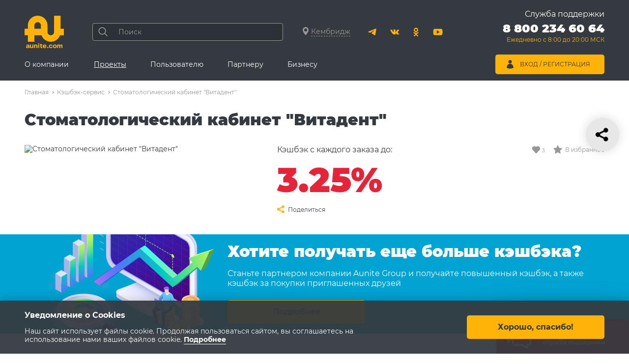

--- FILE ---
content_type: text/html; charset=UTF-8
request_url: https://www.aunite.com/cashback/stomatologicheskiy-kabinet-vitadent/
body_size: 30208
content:
<!doctype html>
<html lang="ru">
<head>
    <!-- Yandex.Metrika counter -->
    <script type="text/javascript">
        (function (m, e, t, r, i, k, a) {
            m[i] = m[i] || function () {
                (m[i].a = m[i].a || []).push(arguments)
            };
            m[i].l = 1 * new Date();
            k = e.createElement(t), a = e.getElementsByTagName(t)[0], k.async = 1, k.src = r, a.parentNode.insertBefore(k, a)
        })
        (window, document, "script", "https://mc.yandex.ru/metrika/tag.js", "ym");

        ym(29562875, "init", {
            clickmap: true,
            trackLinks: true,
            accurateTrackBounce: true,
            webvisor: true,
            ecommerce: "dataLayer"
        });
    </script>
    <noscript>
        <div><img src="https://mc.yandex.ru/watch/29562875" style="position:absolute; left:-9999px;" alt=""/></div>
    </noscript>
    <!-- /Yandex.Metrika counter -->

    
    <script>
        //Messaging id for js/firebase_subscripbe.js
        globMessagingSenderId = '839266837428';
        globAppKey = 'AIzaSyDx0UE-JklD7OM3sIOnL8V7CYOP3v035AQ';
        globAppId = '1:839266837428:web:4a1cbb10b1d04a579008e1';
        globProjectId = 'autoclub-d18c2';
    </script>
    <meta http-equiv="Content-Type" content="text/html; charset=UTF-8" />
<meta name="robots" content="index, follow" />
<meta name="keywords" content="Стоматологический кабинет &amp;quot;Витадент&amp;quot;" />
<meta name="description" content="&amp;lt;b&amp;gt;Возвратная скидка/кэшбэк предоставляется по программе Auto Bonus в размере 5%" />
<link href="/local/templates/general/frontend/blocks/discount-detail/discount-detail.css?16601915432978" type="text/css"  rel="stylesheet" />
<link href="/local/templates/general/frontend/blocks/icon-btn/icon-btn.css?1625735225830" type="text/css"  rel="stylesheet" />
<link href="/local/templates/general/frontend/blocks/_banners/morecashback-banner/morecashback-banner.css?16231248651756" type="text/css"  rel="stylesheet" />
<link href="/local/templates/general/frontend/blocks/partner-steps/partner-steps.css?16896531872806" type="text/css"  rel="stylesheet" />
<link href="/local/templates/general/frontend/blocks/discount-about/discount-about.css?1623124865772" type="text/css"  rel="stylesheet" />
<link href="/local/templates/general/frontend/blocks/discount-info/discount-info.css?1623124865326" type="text/css"  rel="stylesheet" />
<link href="/local/templates/general/frontend/blocks/tabs-text/tabs-text.css?17459020816155" type="text/css"  rel="stylesheet" />
<link href="/local/templates/general/frontend/blocks/discount-main-btn/discount-main-btn.css?1623124865228" type="text/css"  rel="stylesheet" />
<link href="/local/templates/general/frontend/blocks/discount-tags/discount-tags.css?1623124865270" type="text/css"  rel="stylesheet" />
<link href="/local/templates/general/frontend/blocks/discount-feedback/discount-feedback.css?1623124865983" type="text/css"  rel="stylesheet" />
<link href="/local/templates/general/frontend/blocks/section-recent-list/section-recent-list.css?1660019449392" type="text/css"  rel="stylesheet" />
<link href="/local/templates/general/frontend/blocks/discount-list/discount-list.css?1627965279747" type="text/css"  rel="stylesheet" />
<link href="/local/templates/general/frontend/blocks/discount-i/discount-i.css?16231248652068" type="text/css"  rel="stylesheet" />
<link href="/local/templates/general/frontend/blocks/discount-contact/discount-contact.css?16231248652513" type="text/css"  rel="stylesheet" />
<link href="/local/templates/general/frontend/blocks/discount-i/discount-i-prod.css?16551809182552" type="text/css"  rel="stylesheet" />
<link href="/local/templates/general/frontend/blocks/h-cart/h-cart.css?17495282092601" type="text/css"  rel="stylesheet" />
<link href="/local/js/aunite/vendor/magnific_popup/magnific-popup.css?16161482447196" type="text/css"  data-template-style="true"  rel="stylesheet" />
<link href="/local/js/aunite/vendor/malihu-custom-scrollbar-plugin/jquery.mCustomScrollbar.css?161614824411020" type="text/css"  data-template-style="true"  rel="stylesheet" />
<link href="/local/templates/general/node_modules/jquery-form-styler/dist/jquery.formstyler.css?15086742272175" type="text/css"  data-template-style="true"  rel="stylesheet" />
<link href="/local/templates/general/frontend/blocks/popup/popup.css?17119464503257" type="text/css"  data-template-style="true"  rel="stylesheet" />
<link href="/local/templates/general/frontend/blocks/city-popup/city-popup.css?16190016994533" type="text/css"  data-template-style="true"  rel="stylesheet" />
<link href="/local/templates/general/frontend/blocks/loader/loader.css?16316845881568" type="text/css"  data-template-style="true"  rel="stylesheet" />
<link href="/local/templates/general/frontend/blocks/auth-form/auth-form.css?1624957291773" type="text/css"  data-template-style="true"  rel="stylesheet" />
<link href="/local/templates/general/frontend/css/common.css?172767151628647" type="text/css"  data-template-style="true"  rel="stylesheet" />
<link href="/local/templates/general/frontend/css/utils.css?1660191543326" type="text/css"  data-template-style="true"  rel="stylesheet" />
<link href="/local/templates/general/frontend/css/layout.css?174952820917464" type="text/css"  data-template-style="true"  rel="stylesheet" />
<link href="/local/templates/general/frontend/blocks/site-share/site-share.css?16184795631567" type="text/css"  data-template-style="true"  rel="stylesheet" />
<link href="/local/templates/general/frontend/blocks/tocart-popup/tocart-popup.css?16800807941372" type="text/css"  data-template-style="true"  rel="stylesheet" />
<link href="/local/templates/general/frontend/libs/font-awesome/data/css/font-awesome.min.css?163480135730990" type="text/css"  data-template-style="true"  rel="stylesheet" />
<link href="/local/templates/general/frontend/blocks/popup-subscribe/popup-subscribe.css?1620290312521" type="text/css"  data-template-style="true"  rel="stylesheet" />
<link href="/local/components/aunite/notifications/templates/general/style.css?1737347927168" type="text/css"  data-template-style="true"  rel="stylesheet" />
<link href="/local/templates/general/frontend/blocks/notifications/notifications.css?1745570853650" type="text/css"  data-template-style="true"  rel="stylesheet" />
<link href="/local/templates/general/frontend/blocks/popup-icon/popup-icon.css?1620290312669" type="text/css"  data-template-style="true"  rel="stylesheet" />
<link href="/local/templates/general/frontend/blocks/mobile-menu/mobile-menu.css?16526966713174" type="text/css"  data-template-style="true"  rel="stylesheet" />
<link href="/local/templates/general/frontend/blocks/m-nav/m-nav.css?16249572913293" type="text/css"  data-template-style="true"  rel="stylesheet" />
<link href="/local/templates/general/frontend/blocks/h-search/h-search.css?16190016991139" type="text/css"  data-template-style="true"  rel="stylesheet" />
<link href="/local/templates/general/frontend/blocks/b-search/b-search.css?17344239493402" type="text/css"  data-template-style="true"  rel="stylesheet" />
<link href="/local/templates/general/frontend/blocks/socials/socials.css?1619001699261" type="text/css"  data-template-style="true"  rel="stylesheet" />
<link href="/local/templates/general/frontend/blocks/h-nav/h-nav.css?16896585514670" type="text/css"  data-template-style="true"  rel="stylesheet" />
<link href="/local/templates/general/frontend/blocks/h-promo/h-promo.css?1619001699553" type="text/css"  data-template-style="true"  rel="stylesheet" />
<link href="/local/templates/general/frontend/blocks/h-user-menu/h-user-menu.css?16279652793197" type="text/css"  data-template-style="true"  rel="stylesheet" />
<link href="/local/templates/general/frontend/blocks/h-user-menu/extra-user-menu.css?1644227981361" type="text/css"  data-template-style="true"  rel="stylesheet" />
<link href="/local/templates/general/frontend/blocks/breadcrumbs/breadcrumbs.css?1740039124746" type="text/css"  data-template-style="true"  rel="stylesheet" />
<link href="/local/templates/general/frontend/blocks/f-menu/f-menu.css?1619001699620" type="text/css"  data-template-style="true"  rel="stylesheet" />
<link href="/local/templates/general/frontend/blocks/cookie/cookie.css?16190016991223" type="text/css"  data-template-style="true"  rel="stylesheet" />
<script>if(!window.BX)window.BX={};if(!window.BX.message)window.BX.message=function(mess){if(typeof mess==='object'){for(let i in mess) {BX.message[i]=mess[i];} return true;}};</script>
<script>(window.BX||top.BX).message({"JS_CORE_LOADING":"Загрузка...","JS_CORE_NO_DATA":"- Нет данных -","JS_CORE_WINDOW_CLOSE":"Закрыть","JS_CORE_WINDOW_EXPAND":"Развернуть","JS_CORE_WINDOW_NARROW":"Свернуть в окно","JS_CORE_WINDOW_SAVE":"Сохранить","JS_CORE_WINDOW_CANCEL":"Отменить","JS_CORE_WINDOW_CONTINUE":"Продолжить","JS_CORE_H":"ч","JS_CORE_M":"м","JS_CORE_S":"с","JSADM_AI_HIDE_EXTRA":"Скрыть лишние","JSADM_AI_ALL_NOTIF":"Показать все","JSADM_AUTH_REQ":"Требуется авторизация!","JS_CORE_WINDOW_AUTH":"Войти","JS_CORE_IMAGE_FULL":"Полный размер"});</script>

<script src="/bitrix/js/main/core/core.js?1766460890511455"></script>

<script>BX.Runtime.registerExtension({"name":"main.core","namespace":"BX","loaded":true});</script>
<script>BX.setJSList(["\/bitrix\/js\/main\/core\/core_ajax.js","\/bitrix\/js\/main\/core\/core_promise.js","\/bitrix\/js\/main\/polyfill\/promise\/js\/promise.js","\/bitrix\/js\/main\/loadext\/loadext.js","\/bitrix\/js\/main\/loadext\/extension.js","\/bitrix\/js\/main\/polyfill\/promise\/js\/promise.js","\/bitrix\/js\/main\/polyfill\/find\/js\/find.js","\/bitrix\/js\/main\/polyfill\/includes\/js\/includes.js","\/bitrix\/js\/main\/polyfill\/matches\/js\/matches.js","\/bitrix\/js\/ui\/polyfill\/closest\/js\/closest.js","\/bitrix\/js\/main\/polyfill\/fill\/main.polyfill.fill.js","\/bitrix\/js\/main\/polyfill\/find\/js\/find.js","\/bitrix\/js\/main\/polyfill\/matches\/js\/matches.js","\/bitrix\/js\/main\/polyfill\/core\/dist\/polyfill.bundle.js","\/bitrix\/js\/main\/core\/core.js","\/bitrix\/js\/main\/polyfill\/intersectionobserver\/js\/intersectionobserver.js","\/bitrix\/js\/main\/lazyload\/dist\/lazyload.bundle.js","\/bitrix\/js\/main\/polyfill\/core\/dist\/polyfill.bundle.js","\/bitrix\/js\/main\/parambag\/dist\/parambag.bundle.js"]);
</script>
<script>BX.Runtime.registerExtension({"name":"aunite.vendor.magnific_popup","namespace":"window","loaded":true});</script>
<script>BX.Runtime.registerExtension({"name":"aunite.vendor.firebase","namespace":"window","loaded":true});</script>
<script>BX.Runtime.registerExtension({"name":"aunite.vendor.malihu-custom-scrollbar-plugin","namespace":"window","loaded":true});</script>
<script>BX.Runtime.registerExtension({"name":"aunite.vendor.formstyler","namespace":"window","loaded":true});</script>
<script>BX.Runtime.registerExtension({"name":"aunite.main.region","namespace":"window","loaded":true});</script>
<script>BX.Runtime.registerExtension({"name":"aunite.main.auth_form","namespace":"window","loaded":true});</script>
<script>(window.BX||top.BX).message({"LANGUAGE_ID":"ru","FORMAT_DATE":"DD.MM.YYYY","FORMAT_DATETIME":"DD.MM.YYYY HH:MI:SS","COOKIE_PREFIX":"BITRIX_SM","SERVER_TZ_OFFSET":"10800","UTF_MODE":"Y","SITE_ID":"s1","SITE_DIR":"\/","USER_ID":"","SERVER_TIME":1769335386,"USER_TZ_OFFSET":0,"USER_TZ_AUTO":"Y","bitrix_sessid":"5db87301d5c4e658606cf4e07c6224a5"});</script>


<script src="https://cdn.jsdelivr.net/npm/jquery@3.5.0/dist/jquery.min.js"></script>
<script src="https://cdn.jsdelivr.net/npm/jquery.cookie@1.4.1/jquery.cookie.min.js"></script>
<script src="https://maps.googleapis.com/maps/api/js?key=AIzaSyAU9jcMst7FuQY2zYaqA3JYI3fX5E2q3Vg"></script>
<script>
					(function () {
						"use strict";

						var counter = function ()
						{
							var cookie = (function (name) {
								var parts = ("; " + document.cookie).split("; " + name + "=");
								if (parts.length == 2) {
									try {return JSON.parse(decodeURIComponent(parts.pop().split(";").shift()));}
									catch (e) {}
								}
							})("BITRIX_CONVERSION_CONTEXT_s1");

							if (cookie && cookie.EXPIRE >= BX.message("SERVER_TIME"))
								return;

							var request = new XMLHttpRequest();
							request.open("POST", "/bitrix/tools/conversion/ajax_counter.php", true);
							request.setRequestHeader("Content-type", "application/x-www-form-urlencoded");
							request.send(
								"SITE_ID="+encodeURIComponent("s1")+
								"&sessid="+encodeURIComponent(BX.bitrix_sessid())+
								"&HTTP_REFERER="+encodeURIComponent(document.referrer)
							);
						};

						if (window.frameRequestStart === true)
							BX.addCustomEvent("onFrameDataReceived", counter);
						else
							BX.ready(counter);
					})();
				</script>
<meta name="viewport" content="width=device-width, initial-scale=1.0">
<meta http-equiv="X-UA-Compatible" content="ie=edge">
<meta name="format-detection" content="telephone=no">
<meta name="verify-reformal" content="99291d4ae2f5f87ea89594d1"/>
<meta name="yandex-verification" content="5b77b15c512dd330"/>
<meta name="yandex-verification" content="7f62b0ed6a6c6aca"/>
<meta name="tradetracker-site-verification" content="bfa33aa6ce18892528f0f25c24d5868f41cd8dc6"/>
<meta property="og:image" content="https://www.aunite.com/local/templates/general/frontend/img/logo.svg"/>
<meta property="og:image:secure_url" content="https://www.aunite.com/local/templates/general/frontend/img/logo.svg"/>
<link rel="apple-touch-icon" sizes="180x180" href="/images/apple-touch-icon.png?v=00z0wO480Y">
<link rel="icon" type="image/png" sizes="32x32" href="/images/favicon-32x32.png?v=00z0wO480Y">
<link rel="icon" type="image/png" sizes="16x16" href="/images/favicon-16x16.png?v=00z0wO480Y">
<link rel="mask-icon" href="/images/safari-pinned-tab.svg?v=00z0wO480Y" color="#000000">
<link rel="shortcut icon" href="/images/favicon.ico?v=00z0wO480Y">
<meta name="apple-itunes-app" content="app-id=1056018474">
<meta name="msapplication-TileColor" content="#000000">
<meta name="msapplication-config" content="/images/browserconfig.xml?v=00z0wO480Y">
<meta name="theme-color" content="#ffffff">
<meta property="og:image" content="http://www.aunite.com/upload/iblock/769/1v.png" />
<meta itemprop="image" content="http://www.aunite.com/upload/iblock/769/1v.png" />
<meta name="twitter:image" content="http://www.aunite.com/upload/iblock/769/1v.png" />
<link rel="image_src" href="http://www.aunite.com/upload/iblock/769/1v.png" />



<script src="/local/js/aunite/vendor/magnific_popup/magnific.popup.js?161614824420265"></script>
<script src="/local/js/aunite/vendor/magnific_popup/magnific-popup-lang.js?16294522271500"></script>
<script src="/local/templates/general/node_modules/firebase/firebase-app-compat.js?49916250027627"></script>
<script src="/local/templates/general/node_modules/firebase/firebase-messaging-compat.js?49916250037508"></script>
<script src="/local/js/aunite/vendor/firebase/firebase_subscribe.js?16824111658502"></script>
<script src="/local/templates/general/node_modules/malihu-custom-scrollbar-plugin/jquery.mCustomScrollbar.concat.min.js?146818895745483"></script>
<script src="/local/templates/general/node_modules/jquery-form-styler/dist/jquery.formstyler.min.js?150867525118038"></script>
<script src="/local/templates/general/frontend/blocks/popup/popup.js?1616148244311"></script>
<script src="/local/templates/general/frontend/blocks/city-popup/city-popup-prod.js?17520524448117"></script>
<script src="/local/templates/general/js/lang/ru_RU_translation.js?16161482447741"></script>
<script src="/local/templates/general/frontend/blocks/popup-subscribe/popup-subscribe-prod.js?17579114853888"></script>
<script src="/local/components/aunite/notifications/templates/general/script.js?17485111442989"></script>
<script src="/local/templates/general/frontend/blocks/notifications/notifications.js?1620290312332"></script>
<script src="/local/templates/general/frontend/js/layout-mobile-menus.js?16462086918126"></script>
<script src="/local/templates/general/components/bitrix/sale.basket.basket.line/minicart/script.js?16287606375335"></script>
<script src="/local/templates/general/frontend/blocks/au-search/au-search.js?17570579506577"></script>
<script src="/local/templates/general/frontend/blocks/h-nav/h-nav.js?1616148244556"></script>
<script src="/local/templates/general/js/bannerClick.js?1661328147149"></script>
<script src="/local/templates/general/frontend/blocks/cookie/cookie-prod.js?1686885923362"></script>
<script src="/local/components/aunite/ecommerce.counter/templates/.default/script.js?171143109313978"></script>
<script src="/local/templates/general/js/timer.js?16347209512959"></script>
<script src="/local/templates/general/frontend/blocks/discount-list/cashback_promos.js?16257352251858"></script>
<script src="/local/templates/general/frontend/blocks/discount-detail/discount-detail.js?1623124865277"></script>
<script src="/local/templates/general/frontend/blocks/tabs-text/tabs-text.js?1746437598933"></script>
<script src="/local/templates/general/frontend/blocks/discount-contact/discount-contact.js?17029736212003"></script>
<script src="/local/templates/general/components/bitrix/system.pagenavigation/modern_with_button/script.js?17513609022214"></script>
<script src="/local/templates/general/js/prebid-ads.js?162573522528"></script>
<script src="/local/templates/general/frontend/blocks/h-cart/h-cart.js?1747802091395"></script>
<script>new Image().src='https://aunite.com/bitrix/spread.php?s=QklUUklYX1NNX1ZJRVdFRF9DT1VQT05TX0laRU9bNjgyODY4XQFZATE3Njk5NDAxODYBLwEBAQI%3D&k=df33b476798b935c8034d8c2f2a605b0';
new Image().src='https://www.austore.ru/bitrix/spread.php?s=QklUUklYX1NNX1ZJRVdFRF9DT1VQT05TX0laRU9bNjgyODY4XQFZATE3Njk5NDAxODYBLwEBAQI%3D&k=df33b476798b935c8034d8c2f2a605b0';
</script>



    <script>
        curPage = '/cashback/stomatologicheskiy-kabinet-vitadent/'
    </script>

    <script src="https://www.google.com/recaptcha/api.js?onload=RecaptchaCallback&render=6LfPn3AUAAAAAItD8qP-sWtZfY_V-RcuZJJjkH0_" async defer></script> 
    <title>Стоматологический кабинет &quot;Витадент&quot; — скидки | Aunite Group</title>
</head>
<body>
<!-- WWB tracking-code  -->
<script>
    (function (w, d, t, a, n, js, ojs) {
        w['WWBApiWidget']= n; w[n] = w[n] || function () {(w[n].q = w[n].q || []).push(arguments)};
        w[n].l = 1 * new Date(); js = d.createElement(t);
        ojs = d.getElementsByTagName(t)[0]; js.async = 1;
        js.src = a; ojs.parentNode.insertBefore(js, ojs);
    })(window, document, 'script', 'https://bot.aunite.com/widget-api/widget.js', 'wwbapi');
    wwbapi('init')
    wwbapi('set_bot_uuid', '474cc3d7-52fa-4f32-af1e-6f6d2681e19b')
</script>
<!-- WWB tracking-code -->

<!-- Top.Mail.Ru counter -->
<script type="text/javascript">
    var _tmr = window._tmr || (window._tmr = []);
    _tmr.push({id: "3484078", type: "pageView", start: (new Date()).getTime()});
    (function (d, w, id) {
        if (d.getElementById(id)) return;
        var ts = d.createElement("script"); ts.type = "text/javascript"; ts.async = true; ts.id = id;
        ts.src = "https://top-fwz1.mail.ru/js/code.js";
        var f = function () {var s = d.getElementsByTagName("script")[0]; s.parentNode.insertBefore(ts, s);};
        if (w.opera == "[object Opera]") { d.addEventListener("DOMContentLoaded", f, false); } else { f(); }
    })(document, window, "tmr-code");
</script>
<noscript><div><img src="https://top-fwz1.mail.ru/counter?id=3484078;js=na"; style="position:absolute;left:-9999px;" alt="Top.Mail.Ru" /></div></noscript>
<!-- /Top.Mail.Ru counter -->
<!-- Correct browsers check -->
<script src="https://yastatic.net/browser-updater/v1/script.js" charset="utf-8"></script>
<script>var yaBrowserUpdater = new ya.browserUpdater.init({
        "lang": "ru",
        "browsers": {
            "yabrowser": "16.12",
            "chrome": "62",
            "ie": "10",
            "opera": "49",
            "safari": "9.1",
            "fx": "57",
            "iron": "35",
            "flock": "Infinity",
            "palemoon": "25",
            "camino": "Infinity",
            "maxthon": "4.5",
            "seamonkey": "2.3"
        },
        "theme": "red"
    });</script>
<!-- End Correct browsers check -->
<div class="notifications">
        <div class="notifications__item popup popup--white popup-subscribe">
        <button type="button" class="js-notification-popup-close popup__close unset-btn">
            <svg aria-hidden="true" width="20" height="20">
                <use xlink:href="#ic-cross"></use>
            </svg>
        </button>
        <div class="popup__text text-bold">
            <p>
                Будьте в курсе наших новостей!
                Подпишитесь на наши уведомления!
            </p>
        </div>
        <div class="popup-subscribe__btns popup__btns popup__btns--line">
            <a href="#" id="subscribeF"
               class="popup-subscribe__btn popup-subscribe__btn-yes btn btn--size-m btn--b-radius-5 btn--primary btn--hover-slide">
                Подписаться
            </a>
            <button type="button"
                    class="popup-subscribe__btn popup-subscribe__btn-no btn btn--size-m btn--b-radius-5 btn--gray btn--hover-slide">
                Отказаться
            </button>
        </div>
    </div>
        </div>

<input type='hidden' id='region_detect' value='1'/><input type='hidden' id='town' value='9498'/><input type='hidden' id='town_name' value='Кембридж'/><input type='hidden' id='SALE_USER_ID' value='17693353866975ea5a5a217'/><input type="hidden" id="usergroup" value="all"/><input type="hidden" id="guestid" value="5db87301d5c4e658606cf4e07c6224a5"/>

<div class="site">
    

<div class="mobile-menu">

    <div class="mobile-menu__scroller">

        <button class="mobile-menu__close unset-btn js-close-mobile-menu" aria-label="Закрыть меню">
            <svg aria-hidden="true" width="20" height="20">
                <use xlink:href="#ic-cross"></use>
            </svg>
        </button>

        <div class="mobile-menu__inner js-mobile-menu-slide level-2">
            <a href="javascript:void(0)" class="h-city magnific-ajax" data-href="/float/city.php">
                <svg width="12" height="17" class="h-city__icon">
                    <use xlink:href="#ic-location"></use>
                </svg>
                <span class="h-city__city">Кембридж</span>
            </a>

            <div class="mobile-menu__call">
                <span class="mobile-menu__call-site">Служба поддержки</span>

                                <a class="mobile-menu__phone" href="tel:88002346064" rel="nofollow">
                    8 800 234 60 64                </a>
                
                <span class="mobile-menu__call-time">Ежедневно с 8:00 до 20:00 МСК</span>
            </div>


            
                        <script>
    var bx_basketFKauiI = new BitrixSmallCart;
</script>


    <!--'start_frame_cache_bx_basketFKauiI'-->    <a href="/shop/cart/" class="h-cart">
        <span class="h-cart__icon">
            <svg aria-hidden="true" width="24" height="20">
                <use xlink:href="#ic-cart"></use>
            </svg>
                    </span>

                    <span class="h-cart__title">Корзина</span>
            </a>
<div class="popup popup--white tocart-popup">
    <button type="button" class="popup__close unset-btn" title="Закрыть">
        <svg width="20" height="20" aria-hidden="true">
            <use xlink:href="#ic-cross"></use>
        </svg>
    </button>
    <div class="tocart-popup__title"><strong>Товар добавлен в корзину.</strong></div>
    <div class="tocart-popup__inner">
        <div></div>
        <a href="/shop/cart/" class="btn btn--size-s btn--b-radius-3">Перейти в корзину</a>
    </div>
</div><!--'end_frame_cache_bx_basketFKauiI'-->

<script type="text/javascript">
    bx_basketFKauiI.siteId       = 's1';
    bx_basketFKauiI.cartId       = 'bx_basketFKauiI';
    bx_basketFKauiI.ajaxPath     = '/bitrix/components/bitrix/sale.basket.basket.line/ajax.php';
    bx_basketFKauiI.templateName = 'minicart';
    bx_basketFKauiI.arParams     =  {'HIDE_ON_BASKET_PAGES':'N','PATH_TO_AUTHORIZE':'/shop/login/','PATH_TO_BASKET':'/shop/cart/','PATH_TO_ORDER':'/shop/order/','PATH_TO_PERSONAL':'/shop/personal/','PATH_TO_PROFILE':'/shop/personal/','PATH_TO_REGISTER':'/shop/login/','POSITION_FIXED':'N','SHOW_AUTHOR':'N','SHOW_EMPTY_VALUES':'Y','SHOW_NUM_PRODUCTS':'Y','SHOW_PERSONAL_LINK':'N','SHOW_PRODUCTS':'N','SHOW_REGISTRATION':'N','SHOW_TOTAL_PRICE':'Y','CACHE_TYPE':'A','SHOW_DELAY':'Y','SHOW_NOTAVAIL':'Y','SHOW_IMAGE':'Y','SHOW_PRICE':'Y','SHOW_SUMMARY':'Y','POSITION_VERTICAL':'top','POSITION_HORIZONTAL':'right','MAX_IMAGE_SIZE':'70','AJAX':'N','~HIDE_ON_BASKET_PAGES':'N','~PATH_TO_AUTHORIZE':'/shop/login/','~PATH_TO_BASKET':'/shop/cart/','~PATH_TO_ORDER':'/shop/order/','~PATH_TO_PERSONAL':'/shop/personal/','~PATH_TO_PROFILE':'/shop/personal/','~PATH_TO_REGISTER':'/shop/login/','~POSITION_FIXED':'N','~SHOW_AUTHOR':'N','~SHOW_EMPTY_VALUES':'Y','~SHOW_NUM_PRODUCTS':'Y','~SHOW_PERSONAL_LINK':'N','~SHOW_PRODUCTS':'N','~SHOW_REGISTRATION':'N','~SHOW_TOTAL_PRICE':'Y','~CACHE_TYPE':'A','~SHOW_DELAY':'Y','~SHOW_NOTAVAIL':'Y','~SHOW_IMAGE':'Y','~SHOW_PRICE':'Y','~SHOW_SUMMARY':'Y','~POSITION_VERTICAL':'top','~POSITION_HORIZONTAL':'right','~MAX_IMAGE_SIZE':'70','~AJAX':'N','cartId':'bx_basketFKauiI'}; // TODO \Bitrix\Main\Web\Json::encode
    bx_basketFKauiI.closeMessage = 'Скрыть';
    bx_basketFKauiI.openMessage  = 'Раскрыть';
    bx_basketFKauiI.activate();
</script>            

                            <nav class="mobile-menu__nav m-nav">

        <div class="m-nav__top">
            <button class="m-nav__back unset-btn">
                <span class="m-nav__back-text">
                    <svg aria-hidden="true" width="18" height="20">
                        <use xlink:href="#ic-arrow-right"></use>
                    </svg>
                     Назад
                </span>
            </button>
        </div>

        <ul class="m-nav__list">

                            <li class="m-nav__item">
                    <a href="/company/" class="m-nav__link m-nav__link--has-sub prevent-default" >
                        О компании                    </a>

                    <!--                        <div class="m-nav__dropdown">-->
                            <ul class="m-nav__sub">
                                <li class="m-nav__sub-item">
                                    <a href="/company/"
                                       class="m-nav__sub-link m-nav__sub-link--title js-hide-menu"
                                        >
                                        О компании                                    </a>
                                </li>
                                                                    <li class="m-nav__sub-item">

                                        <a href="/company/news/"
                                           class="m-nav__sub-link js-hide-menu"
                                            >
                                            Новости                                        </a>

                                        
                                    </li>
                                                                        <li class="m-nav__sub-item">

                                        <a href="https://afisha.aunite.com"
                                           class="m-nav__sub-link js-hide-menu"
                                            target="_blank">
                                            Афиша                                        </a>

                                        
                                    </li>
                                                                        <li class="m-nav__sub-item">

                                        <a href="/company/reviews/"
                                           class="m-nav__sub-link js-hide-menu"
                                            >
                                            Отзывы                                        </a>

                                        
                                    </li>
                                                                        <li class="m-nav__sub-item">

                                        <a href="/personal/"
                                           class="m-nav__sub-link js-hide-menu"
                                            >
                                            Личный кабинет                                        </a>

                                        
                                    </li>
                                                                        <li class="m-nav__sub-item">

                                        <a href="/company/support/"
                                           class="m-nav__sub-link js-hide-menu"
                                            >
                                            Служба поддержки                                        </a>

                                        
                                    </li>
                                                                        <li class="m-nav__sub-item">

                                        <a href="/company/leaders/"
                                           class="m-nav__sub-link js-hide-menu"
                                            >
                                            Лидеры                                        </a>

                                        
                                    </li>
                                                                        <li class="m-nav__sub-item">

                                        <a href="/company/contacts/"
                                           class="m-nav__sub-link js-hide-menu"
                                            >
                                            Контакты                                        </a>

                                        
                                    </li>
                                    
                            </ul>
<!--                        </div>-->
                                        </li>

                                <li class="m-nav__item m-nav__item--opened">
                    <a href="/#scrollto_main-projects" class="m-nav__link m-nav__link--has-sub prevent-default" >
                        Проекты                    </a>

                    <!--                        <div class="m-nav__dropdown">-->
                            <ul class="m-nav__sub">
                                <li class="m-nav__sub-item">
                                    <a href="/#scrollto_main-projects"
                                       class="m-nav__sub-link m-nav__sub-link--title js-hide-menu"
                                        >
                                        Проекты                                    </a>
                                </li>
                                                                    <li class="m-nav__sub-item">

                                        <a href="/shop/"
                                           class="m-nav__sub-link m-nav__sub-link--has-sub"
                                            target="_blank">
                                            Интернет-магазин<br />AU Store                                        </a>

                                                                                    <ul class="m-nav__deep">

                                                <li class="m-nav__deep-item">
                                                    <a href="/shop/"
                                                       class="m-nav__deep-link m-nav__deep-link--title js-hide-menu"
                                                        target="_blank">
                                                        Интернет-магазин<br />AU Store                                                    </a>
                                                </li>

                                                                                                                                                        <li class="m-nav__deep-item">
                                                        <a href="/shop/hit/"
                                                           class="m-nav__deep-link js-hide-menu"
                                                            >
                                                            Хиты продаж                                                        </a>
                                                    </li>
                                                                                                                                                            <li class="m-nav__deep-item">
                                                        <a href="/shop/aktsii/"
                                                           class="m-nav__deep-link js-hide-menu"
                                                            >
                                                            Акции                                                        </a>
                                                    </li>
                                                                                                                                                            <li class="m-nav__deep-item">
                                                        <a href="/shop/novinki/"
                                                           class="m-nav__deep-link js-hide-menu"
                                                            >
                                                            Новинки                                                        </a>
                                                    </li>
                                                                                                                                                            <li class="m-nav__deep-item">
                                                        <a href="/shop/nabory-programmy-au-store/"
                                                           class="m-nav__deep-link js-hide-menu"
                                                            >
                                                            Наборы и программы                                                        </a>
                                                    </li>
                                                                                                                                                            <li class="m-nav__deep-item">
                                                        <a href="/shop/akademiya-krasoty-i-zdorovya/"
                                                           class="m-nav__deep-link js-hide-menu"
                                                            >
                                                            Здоровье                                                        </a>
                                                    </li>
                                                                                                                                                            <li class="m-nav__deep-item">
                                                        <a href="/shop/krasota/"
                                                           class="m-nav__deep-link js-hide-menu"
                                                            >
                                                            Красота                                                        </a>
                                                    </li>
                                                                                                                                                            <li class="m-nav__deep-item">
                                                        <a href="/shop/instrumenty/"
                                                           class="m-nav__deep-link js-hide-menu"
                                                            >
                                                            Сувенирная и печатная продукция                                                        </a>
                                                    </li>
                                                    
                                            </ul>
                                            
                                    </li>
                                                                        <li class="m-nav__sub-item">

                                        <a href="/marketing-dream/"
                                           class="m-nav__sub-link js-hide-menu"
                                            >
                                            Маркетинг мечты                                        </a>

                                        
                                    </li>
                                                                        <li class="m-nav__sub-item m-nav__sub-item--opened">

                                        <a href="/cashback/"
                                           class="m-nav__sub-link js-hide-menu _active"
                                            >
                                            Кэшбэк-сервис                                        </a>

                                        
                                    </li>
                                                                        <li class="m-nav__sub-item">

                                        <a href="https://university.aunite.com/"
                                           class="m-nav__sub-link js-hide-menu"
                                            target="_blank">
                                            Корпоративный университет                                        </a>

                                        
                                    </li>
                                                                        <li class="m-nav__sub-item">

                                        <a href="https://www.aunite.io/"
                                           class="m-nav__sub-link js-hide-menu"
                                            target="_blank">
                                            Aunit                                        </a>

                                        
                                    </li>
                                                                        <li class="m-nav__sub-item">

                                        <a href="/board/"
                                           class="m-nav__sub-link m-nav__sub-link--has-sub"
                                            >
                                            Sell Market                                        </a>

                                                                                    <ul class="m-nav__deep">

                                                <li class="m-nav__deep-item">
                                                    <a href="/board/"
                                                       class="m-nav__deep-link m-nav__deep-link--title js-hide-menu"
                                                        >
                                                        Sell Market                                                    </a>
                                                </li>

                                                                                                                                                        <li class="m-nav__deep-item">
                                                        <a href="/personal/board/ad-submit/"
                                                           class="m-nav__deep-link js-hide-menu"
                                                            >
                                                            Добавить объявление                                                        </a>
                                                    </li>
                                                                                                                                                            <li class="m-nav__deep-item">
                                                        <a href="/personal/board/"
                                                           class="m-nav__deep-link js-hide-menu"
                                                            >
                                                            Мои объявления                                                        </a>
                                                    </li>
                                                                                                                                                            <li class="m-nav__deep-item">
                                                        <a href="/board/"
                                                           class="m-nav__deep-link js-hide-menu"
                                                            >
                                                            Список объявлений                                                        </a>
                                                    </li>
                                                    
                                            </ul>
                                            
                                    </li>
                                                                        <li class="m-nav__sub-item">

                                        <a href="/personal/aplay/"
                                           class="m-nav__sub-link js-hide-menu"
                                            >
                                            Aplay                                        </a>

                                        
                                    </li>
                                                                        <li class="m-nav__sub-item">

                                        <a href="https://tourism.aunite.com/"
                                           class="m-nav__sub-link js-hide-menu"
                                            target="_blank">
                                            Туристическая программа                                        </a>

                                        
                                    </li>
                                    
                            </ul>
<!--                        </div>-->
                                        </li>

                                <li class="m-nav__item">
                    <a href="/consumer/" class="m-nav__link m-nav__link--has-sub prevent-default" >
                        Пользователю                    </a>

                    <!--                        <div class="m-nav__dropdown">-->
                            <ul class="m-nav__sub">
                                <li class="m-nav__sub-item">
                                    <a href="/consumer/"
                                       class="m-nav__sub-link m-nav__sub-link--title js-hide-menu"
                                        >
                                        Пользователю                                    </a>
                                </li>
                                                                    <li class="m-nav__sub-item">

                                        <a href="/consumer/"
                                           class="m-nav__sub-link js-hide-menu"
                                            >
                                            Как стать пользователем?                                        </a>

                                        
                                    </li>
                                                                        <li class="m-nav__sub-item">

                                        <a href="/personal/learning/obuchenie-dlya-potrebiteley/"
                                           class="m-nav__sub-link js-hide-menu"
                                            >
                                            Обучение пользователей                                        </a>

                                        
                                    </li>
                                    
                            </ul>
<!--                        </div>-->
                                        </li>

                                <li class="m-nav__item">
                    <a href="/member/" class="m-nav__link m-nav__link--has-sub prevent-default" >
                        Партнеру                    </a>

                    <!--                        <div class="m-nav__dropdown">-->
                            <ul class="m-nav__sub">
                                <li class="m-nav__sub-item">
                                    <a href="/member/"
                                       class="m-nav__sub-link m-nav__sub-link--title js-hide-menu"
                                        >
                                        Партнеру                                    </a>
                                </li>
                                                                    <li class="m-nav__sub-item">

                                        <a href="/member/Individual/"
                                           class="m-nav__sub-link m-nav__sub-link--has-sub"
                                            >
                                            Начать зарабатывать                                        </a>

                                                                                    <ul class="m-nav__deep">

                                                <li class="m-nav__deep-item">
                                                    <a href="/member/Individual/"
                                                       class="m-nav__deep-link m-nav__deep-link--title js-hide-menu"
                                                        >
                                                        Начать зарабатывать                                                    </a>
                                                </li>

                                                                                                                                                        <li class="m-nav__deep-item">
                                                        <a href="/member/affiliate-office/"
                                                           class="m-nav__deep-link js-hide-menu"
                                                            >
                                                            Партнерский офис                                                        </a>
                                                    </li>
                                                                                                                                                            <li class="m-nav__deep-item">
                                                        <a href="/member/Individual/representation/"
                                                           class="m-nav__deep-link js-hide-menu"
                                                            target="_blank">
                                                            Представительство AU Store                                                        </a>
                                                    </li>
                                                    
                                            </ul>
                                            
                                    </li>
                                    
                            </ul>
<!--                        </div>-->
                                        </li>

                                <li class="m-nav__item">
                    <a href="https://discount.aunite.com/" class="m-nav__link js-hide-menu" target="_blank">
                        Бизнесу                    </a>

                                    </li>

                
        </ul>

    </nav>
    
            

            <div class="mobile-menu__socials">
                            </div>


        </div>
    </div>
</div>

    
    
    <div class="s-header">

        <header class="header header--color-white">

            <div class="c-container">
                <div class="header-layout">
                    <div class="header-layout__logo">
                        <a href="/">
                            <img class="header-layout__logo-img"
                                 src="/local/templates/general/frontend/img/logo.svg"
                                 alt="Логотип Aunite">
                        </a>
                    </div>
                    <div class="header-layout__complex">
                        <div class="h-complex">

                            <div class="h-complex__search">
                                
<form class="b-search h-search h-search--light" data-product-search autocomplete="off" action="/searchsite/">
    <div type="submit"
            class="h-search__icon js-btn-init-filter-ajax b-search__btn--center btn btn--hover-slide btn--b-radius-5">
        <svg aria-hidden="true" width="20" height="20">
            <use xlink:href="#ic-search"></use>
        </svg>
    </div>
    <label>
        <input placeholder="Поиск" name="q" type="text" class="h-search__input input" id="store_search">
        <input type="hidden" name="how" value="r"/>
    </label>
    <button type="button"
            class="b-search__clear-btn b-search__clear-btn--center b-search__clear-btn--hide  b-search__clear-btn--second unset-btn"
            title="Очистить">
        <svg width="16" height="16" aria-hidden="true" aria-label="Очистить">
            <use xlink:href="#ic-cross"></use>
        </svg>
    </button>
<a href=""></a>
    <div class="b-search__result">
        <ul class="b-search__list list-reset"></ul>
        <button class="b-search__more btn link-hover-default" type="submit">
            Показать все результаты
        </button>
    </div>
</form>
                            </div>

                                                        <div class="h-complex__city">
                                <a href="javascript:void(0)" class="h-city h-city--gray magnific-ajax"
                                   data-href="/float/city.php">
                                    <svg width="12" height="17" class="h-city__icon">
                                        <use xlink:href="#ic-location"></use>
                                    </svg>
                                    <span class="h-city__city">Кембридж</span>
                                </a>
                            </div>

                                                            <div class="h-complex__socials">
                                    <ul class="socials">
    <li class="socials__item">
        <a href="https://t.me/aunitecom" class="socials__link" aria-label="Telegram"
           title="Telegram" target="_blank" rel="nofollow">
            <svg width="24" height="16" viewBox="0 0 24 16" fill="none" xmlns="http://www.w3.org/2000/svg">
                <path d="M0.441612 7.28128L18.3367 0.0914401C19.2001 -0.255392 20.1284 0.434517 19.9853 1.31732L17.8096 14.7529C17.637 15.8186 16.3591 16.3503 15.4218 15.7465L9.00925 11.6153C8.5055 11.2907 8.44419 10.606 8.88319 10.2047L14.9685 4.64296C15.1271 4.49794 15.118 4.25389 14.9491 4.1199C14.8235 4.0204 14.644 4.01172 14.5084 4.09878L6.44718 9.26794C5.71914 9.73491 4.80766 9.86069 3.97055 9.60984L0.50538 8.57146C-0.135752 8.37927 -0.177608 7.53002 0.441366 7.28128H0.441612Z" fill="#FFB208"/>
            </svg>

        </a>
    </li>
    <li class="socials__item">
        <a href="https://vk.com/aunitecom" class="socials__link" aria-label="Вконтакте"
           title="Вконтакте" target="_blank" rel="nofollow">
            <svg width="24" height="24" aria-hidden="true">
                <use xlink:href="#ic-vk"></use>
            </svg>
        </a>
    </li>
    <li class="socials__item">
        <a href="https://ok.ru/aunitecom" class="socials__link"
           aria-label="Одноклассники"
           title="Одноклассники" target="_blank" rel="nofollow">
            <svg width="24" height="24" aria-hidden="true">
                <use xlink:href="#ic-odnoklassniki"></use>
            </svg>
        </a>
    </li>
    <li class="socials__item">
        <a href="https://www.youtube.com/channel/UC2nk4WFnwc8QYKZa5XRmSZA"
           class="socials__link"
           aria-label="Youtube" title="Youtube" lang="en" target="_blank"
           rel="nofollow">
            <svg width="24" height="24" aria-hidden="true">
                <use xlink:href="#ic-youtube"></use>
            </svg>
        </a>
    </li>
</ul>                                </div>
                                                        </div>
                    </div>
                    <div class="header-layout__call">

                        <div class="header-layout__call-site">
                            <span class="h-call-site">Служба поддержки</span>
                        </div>

                        <div class="header-layout__call-phone">
                                                        <a class="h-phone" href="tel:88002346064" rel="nofollow"
                               aria-label="Позвонить 8 800 234 60 64">
                                <svg width="20" height="20" class="h-phone__icon">
                                    <use aria-hidden="true" xlink:href="#ic-phone"></use>
                                </svg>
                                <span class="h-phone__number">8 800 234 60 64</span>
                                <span class="h-phone__support-time">Ежедневно с 8:00 до 20:00 МСК</span>
                            </a>

                        </div>
                    </div>

                    <div class="header-layout__menu">
                                                    
    <nav class="h-nav">
        <ul class="h-nav__list">
                            <li class="h-nav__item">
                                        <a href="/company/" class="h-nav__link"
                       data-text="О компании" >О компании</a>
                                            <div class="h-nav__dropdown">
                            <div class="h-nav__dropdown-bg">
                                <div class="c-container">
                                    <div class="h-nav__layout">
                                        <div class="h-nav__left">
                                                                                        <ul class="h-nav__dropdown-list h-nav__dropdown-list--no-sub">
                                                
                                                    <li class="h-nav__dropdown-item">
                                                                                                                                                                        <a href="/company/news/"
                                                           class="h-nav__dropdown-link" >
                                                                                                                        Новости                                                        </a>
                                                                                                            </li>

                                                    
                                                    <li class="h-nav__dropdown-item">
                                                                                                                                                                        <a href="https://afisha.aunite.com"
                                                           class="h-nav__dropdown-link" target="_blank">
                                                                                                                        Афиша                                                        </a>
                                                                                                            </li>

                                                    
                                                    <li class="h-nav__dropdown-item">
                                                                                                                                                                        <a href="/company/reviews/"
                                                           class="h-nav__dropdown-link" >
                                                                                                                        Отзывы                                                        </a>
                                                                                                            </li>

                                                    
                                                    <li class="h-nav__dropdown-item">
                                                                                                                                                                        <a href="/personal/"
                                                           class="h-nav__dropdown-link" >
                                                                                                                        Личный кабинет                                                        </a>
                                                                                                            </li>

                                                    
                                                    <li class="h-nav__dropdown-item">
                                                                                                                                                                        <a href="/company/support/"
                                                           class="h-nav__dropdown-link" >
                                                                                                                        Служба поддержки                                                        </a>
                                                                                                            </li>

                                                    
                                                    <li class="h-nav__dropdown-item">
                                                                                                                                                                        <a href="/company/leaders/"
                                                           class="h-nav__dropdown-link" >
                                                                                                                        Лидеры                                                        </a>
                                                                                                            </li>

                                                    
                                                    <li class="h-nav__dropdown-item">
                                                                                                                                                                        <a href="/company/contacts/"
                                                           class="h-nav__dropdown-link" >
                                                                                                                        Контакты                                                        </a>
                                                                                                            </li>

                                                                                                </ul>

                                        </div>
                                        <div class="h-nav__right">
                                                                                            <div class="h-promo">
        
            <div class="h-promo__item">
                <a href="https://t.me/AuStore_Diagnostic_Bot" target="" class="h-promo__link" onclick="bannerClick(227)">                <picture>
                    <source media="(max-width: 1261px)"
                            srcset="[data-uri]">
                    <source srcset="/upload/rk/158/jt420lni1quk1e528e46rmco51lp8c3i/tiff_576_768.jpg?3x 3x, /upload/resize_cache/rk/158/jt420lni1quk1e528e46rmco51lp8c3i/384_524_2/tiff_576_768.jpg?2x 2x, /upload/resize_cache/rk/158/jt420lni1quk1e528e46rmco51lp8c3i/192_262_2/tiff_576_768.jpg?1x 1x">
                    <img class="h-promo__img"
                         src="/upload/resize_cache/rk/158/jt420lni1quk1e528e46rmco51lp8c3i/192_262_2/tiff_576_768.jpg?1x"
                         alt="Обновленный бот-диагност со встроенным искусственным интеллектом!">
                </picture>
                </a>            </div>
        
            <div class="h-promo__item">
                <a href="https://www.austore.ru/company/news/revolyutsiya-v-vitaminoterapii/" target="" class="h-promo__link" onclick="bannerClick(238)">                <picture>
                    <source media="(max-width: 1261px)"
                            srcset="[data-uri]">
                    <source srcset="/upload/rk/f68/71tn4pp06ewlswjyzhy2tx7uh8uibe1e/576_768.jpg?3x 3x, /upload/resize_cache/rk/f68/71tn4pp06ewlswjyzhy2tx7uh8uibe1e/384_524_2/576_768.jpg?2x 2x, /upload/resize_cache/rk/f68/71tn4pp06ewlswjyzhy2tx7uh8uibe1e/192_262_2/576_768.jpg?1x 1x">
                    <img class="h-promo__img"
                         src="/upload/resize_cache/rk/f68/71tn4pp06ewlswjyzhy2tx7uh8uibe1e/192_262_2/576_768.jpg?1x"
                         alt="Революция в витаминотерапии!">
                </picture>
                </a>            </div>
            </div>

                                                                                    </div>
                                    </div>
                                </div>
                            </div>
                        </div>
                                        </li>
                                <li class="h-nav__item">
                                        <a href="/#scrollto_main-projects" class="h-nav__link menu-underline"
                       data-text="Проекты" >Проекты</a>
                                            <div class="h-nav__dropdown">
                            <div class="h-nav__dropdown-bg">
                                <div class="c-container">
                                    <div class="h-nav__layout">
                                        <div class="h-nav__left">
                                                                                        <ul class="h-nav__dropdown-list h-nav__dropdown-list--has-sub">
                                                
                                                    <li class="h-nav__dropdown-item">
                                                                                                                                                                        <a href="/shop/"
                                                           class="h-nav__dropdown-link menu-underline" target="_blank">
                                                                                                                        Интернет-магазин<br />AU Store                                                        </a>
                                                                                                                    <ul class="h-nav__sub">
                                                                                                                                    <li class="h-nav__sub-item">
                                                                                                                                                                                                                        <a href="/shop/hit/"
                                                                           class="h-nav__sub-link" >
                                                                            Хиты продаж                                                                        </a>
                                                                    </li>
                                                                                                                                        <li class="h-nav__sub-item">
                                                                                                                                                                                                                        <a href="/shop/aktsii/"
                                                                           class="h-nav__sub-link" >
                                                                            Акции                                                                        </a>
                                                                    </li>
                                                                                                                                        <li class="h-nav__sub-item">
                                                                                                                                                                                                                        <a href="/shop/novinki/"
                                                                           class="h-nav__sub-link" >
                                                                            Новинки                                                                        </a>
                                                                    </li>
                                                                                                                                        <li class="h-nav__sub-item">
                                                                                                                                                                                                                        <a href="/shop/nabory-programmy-au-store/"
                                                                           class="h-nav__sub-link" >
                                                                            Наборы и программы                                                                        </a>
                                                                    </li>
                                                                                                                                        <li class="h-nav__sub-item">
                                                                                                                                                                                                                        <a href="/shop/akademiya-krasoty-i-zdorovya/"
                                                                           class="h-nav__sub-link" >
                                                                            Здоровье                                                                        </a>
                                                                    </li>
                                                                                                                                        <li class="h-nav__sub-item">
                                                                                                                                                                                                                        <a href="/shop/krasota/"
                                                                           class="h-nav__sub-link" >
                                                                            Красота                                                                        </a>
                                                                    </li>
                                                                                                                                        <li class="h-nav__sub-item">
                                                                                                                                                                                                                        <a href="/shop/instrumenty/"
                                                                           class="h-nav__sub-link" >
                                                                            Сувенирная и печатная продукция                                                                        </a>
                                                                    </li>
                                                                                                                                </ul>
                                                                                                                </li>

                                                    
                                                    <li class="h-nav__dropdown-item">
                                                                                                                                                                        <a href="/marketing-dream/"
                                                           class="h-nav__dropdown-link" >
                                                                                                                        Маркетинг мечты                                                        </a>
                                                                                                            </li>

                                                    
                                                    <li class="h-nav__dropdown-item">
                                                                                                                                                                        <a href="/cashback/"
                                                           class="h-nav__dropdown-link" >
                                                                                                                        Кэшбэк-сервис                                                        </a>
                                                                                                            </li>

                                                    
                                                    <li class="h-nav__dropdown-item">
                                                                                                                                                                        <a href="https://university.aunite.com/"
                                                           class="h-nav__dropdown-link" target="_blank">
                                                                                                                        Корпоративный университет                                                        </a>
                                                                                                            </li>

                                                    
                                                    <li class="h-nav__dropdown-item">
                                                                                                                                                                        <a href="https://www.aunite.io/"
                                                           class="h-nav__dropdown-link" target="_blank">
                                                                                                                        Aunit                                                        </a>
                                                                                                            </li>

                                                    
                                                    <li class="h-nav__dropdown-item">
                                                                                                                                                                        <a href="/board/"
                                                           class="h-nav__dropdown-link" >
                                                                                                                        Sell Market                                                        </a>
                                                                                                                    <ul class="h-nav__sub">
                                                                                                                                    <li class="h-nav__sub-item">
                                                                                                                                                                                                                        <a href="/personal/board/ad-submit/"
                                                                           class="h-nav__sub-link" >
                                                                            Добавить объявление                                                                        </a>
                                                                    </li>
                                                                                                                                        <li class="h-nav__sub-item">
                                                                                                                                                                                                                        <a href="/personal/board/"
                                                                           class="h-nav__sub-link" >
                                                                            Мои объявления                                                                        </a>
                                                                    </li>
                                                                                                                                        <li class="h-nav__sub-item">
                                                                                                                                                                                                                        <a href="/board/"
                                                                           class="h-nav__sub-link" >
                                                                            Список объявлений                                                                        </a>
                                                                    </li>
                                                                                                                                </ul>
                                                                                                                </li>

                                                    
                                                    <li class="h-nav__dropdown-item">
                                                                                                                                                                        <a href="/personal/aplay/"
                                                           class="h-nav__dropdown-link" >
                                                                                                                        Aplay                                                        </a>
                                                                                                            </li>

                                                    
                                                    <li class="h-nav__dropdown-item">
                                                                                                                                                                        <a href="https://tourism.aunite.com/"
                                                           class="h-nav__dropdown-link" target="_blank">
                                                                                                                        Туристическая программа                                                        </a>
                                                                                                            </li>

                                                                                                </ul>

                                        </div>
                                        <div class="h-nav__right">
                                                                                            <div class="h-promo">
        
            <div class="h-promo__item">
                <a href="https://t.me/AuStore_Diagnostic_Bot" target="" class="h-promo__link" onclick="bannerClick(227)">                <picture>
                    <source media="(max-width: 1261px)"
                            srcset="[data-uri]">
                    <source srcset="/upload/rk/158/jt420lni1quk1e528e46rmco51lp8c3i/tiff_576_768.jpg?3x 3x, /upload/resize_cache/rk/158/jt420lni1quk1e528e46rmco51lp8c3i/384_524_2/tiff_576_768.jpg?2x 2x, /upload/resize_cache/rk/158/jt420lni1quk1e528e46rmco51lp8c3i/192_262_2/tiff_576_768.jpg?1x 1x">
                    <img class="h-promo__img"
                         src="/upload/resize_cache/rk/158/jt420lni1quk1e528e46rmco51lp8c3i/192_262_2/tiff_576_768.jpg?1x"
                         alt="Обновленный бот-диагност со встроенным искусственным интеллектом!">
                </picture>
                </a>            </div>
        
            <div class="h-promo__item">
                <a href="https://www.austore.ru/company/news/revolyutsiya-v-vitaminoterapii/" target="" class="h-promo__link" onclick="bannerClick(238)">                <picture>
                    <source media="(max-width: 1261px)"
                            srcset="[data-uri]">
                    <source srcset="/upload/rk/f68/71tn4pp06ewlswjyzhy2tx7uh8uibe1e/576_768.jpg?3x 3x, /upload/resize_cache/rk/f68/71tn4pp06ewlswjyzhy2tx7uh8uibe1e/384_524_2/576_768.jpg?2x 2x, /upload/resize_cache/rk/f68/71tn4pp06ewlswjyzhy2tx7uh8uibe1e/192_262_2/576_768.jpg?1x 1x">
                    <img class="h-promo__img"
                         src="/upload/resize_cache/rk/f68/71tn4pp06ewlswjyzhy2tx7uh8uibe1e/192_262_2/576_768.jpg?1x"
                         alt="Революция в витаминотерапии!">
                </picture>
                </a>            </div>
            </div>

                                                                                    </div>
                                    </div>
                                </div>
                            </div>
                        </div>
                                        </li>
                                <li class="h-nav__item">
                                        <a href="/consumer/" class="h-nav__link"
                       data-text="Пользователю" >Пользователю</a>
                                            <div class="h-nav__dropdown">
                            <div class="h-nav__dropdown-bg">
                                <div class="c-container">
                                    <div class="h-nav__layout">
                                        <div class="h-nav__left">
                                                                                        <ul class="h-nav__dropdown-list h-nav__dropdown-list--no-sub">
                                                
                                                    <li class="h-nav__dropdown-item">
                                                                                                                                                                        <a href="/consumer/"
                                                           class="h-nav__dropdown-link" >
                                                                                                                        Как стать пользователем?                                                        </a>
                                                                                                            </li>

                                                    
                                                    <li class="h-nav__dropdown-item">
                                                                                                                                                                        <a href="/personal/learning/obuchenie-dlya-potrebiteley/"
                                                           class="h-nav__dropdown-link" >
                                                                                                                        Обучение пользователей                                                        </a>
                                                                                                            </li>

                                                                                                </ul>

                                        </div>
                                        <div class="h-nav__right">
                                                                                            <div class="h-promo">
        
            <div class="h-promo__item">
                <a href="https://t.me/AuStore_Diagnostic_Bot" target="" class="h-promo__link" onclick="bannerClick(227)">                <picture>
                    <source media="(max-width: 1261px)"
                            srcset="[data-uri]">
                    <source srcset="/upload/rk/158/jt420lni1quk1e528e46rmco51lp8c3i/tiff_576_768.jpg?3x 3x, /upload/resize_cache/rk/158/jt420lni1quk1e528e46rmco51lp8c3i/384_524_2/tiff_576_768.jpg?2x 2x, /upload/resize_cache/rk/158/jt420lni1quk1e528e46rmco51lp8c3i/192_262_2/tiff_576_768.jpg?1x 1x">
                    <img class="h-promo__img"
                         src="/upload/resize_cache/rk/158/jt420lni1quk1e528e46rmco51lp8c3i/192_262_2/tiff_576_768.jpg?1x"
                         alt="Обновленный бот-диагност со встроенным искусственным интеллектом!">
                </picture>
                </a>            </div>
        
            <div class="h-promo__item">
                <a href="https://www.austore.ru/company/news/revolyutsiya-v-vitaminoterapii/" target="" class="h-promo__link" onclick="bannerClick(238)">                <picture>
                    <source media="(max-width: 1261px)"
                            srcset="[data-uri]">
                    <source srcset="/upload/rk/f68/71tn4pp06ewlswjyzhy2tx7uh8uibe1e/576_768.jpg?3x 3x, /upload/resize_cache/rk/f68/71tn4pp06ewlswjyzhy2tx7uh8uibe1e/384_524_2/576_768.jpg?2x 2x, /upload/resize_cache/rk/f68/71tn4pp06ewlswjyzhy2tx7uh8uibe1e/192_262_2/576_768.jpg?1x 1x">
                    <img class="h-promo__img"
                         src="/upload/resize_cache/rk/f68/71tn4pp06ewlswjyzhy2tx7uh8uibe1e/192_262_2/576_768.jpg?1x"
                         alt="Революция в витаминотерапии!">
                </picture>
                </a>            </div>
            </div>

                                                                                    </div>
                                    </div>
                                </div>
                            </div>
                        </div>
                                        </li>
                                <li class="h-nav__item">
                                        <a href="/member/" class="h-nav__link"
                       data-text="Партнеру" >Партнеру</a>
                                            <div class="h-nav__dropdown">
                            <div class="h-nav__dropdown-bg">
                                <div class="c-container">
                                    <div class="h-nav__layout">
                                        <div class="h-nav__left">
                                                                                        <ul class="h-nav__dropdown-list h-nav__dropdown-list--has-sub">
                                                
                                                    <li class="h-nav__dropdown-item">
                                                                                                                                                                        <a href="/member/Individual/"
                                                           class="h-nav__dropdown-link" >
                                                                                                                        Начать зарабатывать                                                        </a>
                                                                                                                    <ul class="h-nav__sub">
                                                                                                                                    <li class="h-nav__sub-item">
                                                                                                                                                                                                                        <a href="/member/affiliate-office/"
                                                                           class="h-nav__sub-link" >
                                                                            Партнерский офис                                                                        </a>
                                                                    </li>
                                                                                                                                        <li class="h-nav__sub-item">
                                                                                                                                                                                                                        <a href="/member/Individual/representation/"
                                                                           class="h-nav__sub-link" target="_blank">
                                                                            Представительство AU Store                                                                        </a>
                                                                    </li>
                                                                                                                                </ul>
                                                                                                                </li>

                                                                                                </ul>

                                        </div>
                                        <div class="h-nav__right">
                                                                                            <div class="h-promo">
        
            <div class="h-promo__item">
                <a href="https://t.me/AuStore_Diagnostic_Bot" target="" class="h-promo__link" onclick="bannerClick(227)">                <picture>
                    <source media="(max-width: 1261px)"
                            srcset="[data-uri]">
                    <source srcset="/upload/rk/158/jt420lni1quk1e528e46rmco51lp8c3i/tiff_576_768.jpg?3x 3x, /upload/resize_cache/rk/158/jt420lni1quk1e528e46rmco51lp8c3i/384_524_2/tiff_576_768.jpg?2x 2x, /upload/resize_cache/rk/158/jt420lni1quk1e528e46rmco51lp8c3i/192_262_2/tiff_576_768.jpg?1x 1x">
                    <img class="h-promo__img"
                         src="/upload/resize_cache/rk/158/jt420lni1quk1e528e46rmco51lp8c3i/192_262_2/tiff_576_768.jpg?1x"
                         alt="Обновленный бот-диагност со встроенным искусственным интеллектом!">
                </picture>
                </a>            </div>
        
            <div class="h-promo__item">
                <a href="https://www.austore.ru/company/news/revolyutsiya-v-vitaminoterapii/" target="" class="h-promo__link" onclick="bannerClick(238)">                <picture>
                    <source media="(max-width: 1261px)"
                            srcset="[data-uri]">
                    <source srcset="/upload/rk/f68/71tn4pp06ewlswjyzhy2tx7uh8uibe1e/576_768.jpg?3x 3x, /upload/resize_cache/rk/f68/71tn4pp06ewlswjyzhy2tx7uh8uibe1e/384_524_2/576_768.jpg?2x 2x, /upload/resize_cache/rk/f68/71tn4pp06ewlswjyzhy2tx7uh8uibe1e/192_262_2/576_768.jpg?1x 1x">
                    <img class="h-promo__img"
                         src="/upload/resize_cache/rk/f68/71tn4pp06ewlswjyzhy2tx7uh8uibe1e/192_262_2/576_768.jpg?1x"
                         alt="Революция в витаминотерапии!">
                </picture>
                </a>            </div>
            </div>

                                                                                    </div>
                                    </div>
                                </div>
                            </div>
                        </div>
                                        </li>
                                <li class="h-nav__item">
                                        <a href="https://discount.aunite.com/" class="h-nav__link"
                       data-text="Бизнесу" target="_blank">Бизнесу</a>
                                    </li>
                                <li class="h-nav__item">
                                        <a href="" class="h-nav__link"
                       data-text="" ></a>
                                    </li>
                        </ul>
    </nav>
                        </div>

                    
                    <div class="header-layout__cart">
                                            </div>

                    <div class="header-layout__auth">
                            <a href="javascript:void(0)" class="h-auth-btn btn btn--theme-1 btn--b-radius-5 btn--hover-slide magnific-ajax"
       data-href="/float/auth_form.php">
        <svg width="20" height="20" aria-hidden="true" class="h-auth-btn__icon">
            <use xlink:href="#ic-user"></use>
        </svg>
        <span class="h-auth-btn__text">
            Вход / регистрация
        </span>
    </a>
    
                    </div>

                    <div class="header-layout__burger">
                        <button class="header-layout__burger-btn js-burger-btn burger unset-btn">
                            <span class="burger__span">
                            </span>
                        </button>
                    </div>

                </div>
            </div>
        </header>
    </div>

    <div class="s-body">

                    <div class="s-head">
                                                <div class="c-container"><ul class="breadcrumbs">
            <li class="breadcrumbs__item">
                <a href="/" class="breadcrumbs__link link-hover-color">Главная</a>
            </li>
            <li class="breadcrumbs__item">
                <a href="/cashback/" class="breadcrumbs__link link-hover-color">Кэшбэк-сервис</a>
            </li>
			<li class="breadcrumbs__item">
                <span class="breadcrumbs__link">Стоматологический кабинет &quot;Витадент&quot;</a>
            </li></ul></div>
                                
                    <div class="c-container">
                        <h1 class="s-h1">Стоматологический кабинет &quot;Витадент&quot;</h1>
                    </div>
                                </div>
            
        


<div class="c-container">
    <section class="discount-detail">

        <div class="discount-detail__img">
            <picture>
                <img src="/upload/iblock/769/1v.png" alt="Стоматологический кабинет &quot;Витадент&quot;">
            </picture>
        </div>

        <div class="discount-detail__info">
            Кэшбэк с каждого заказа до:

            <div class="discount-detail__info-percent">
                3.25%            </div>
            
            <div class="discount-detail__share">

                <button type="button" class="icon-btn unset-btn" data-commonShareBtn>

                    <svg width="16" height="16">
                        <use xlink:href="#ic-share"></use>
                    </svg>

                    <span class="icon-btn__text">Поделиться</span>

                </button>
            </div>                                    

        </div>

        <div class="discount-detail__actions">

            <div class="discount-detail__like-fav">
                                <button data-like="682868" type="button" class="icon-btn unset-btn magnific-ajax" data-href="/float/auth_form.php" title="Попробовали - нравится!">
                    <svg width="16" height="16">
                        <use xlink:href="#ic-like-heart"></use>
                    </svg>
                    <span class="icon-btn__num">3</span>
                </button>
                                <button id="list_star_for_682868" data-favorite="682868" data-href="/float/auth_form.php" type="button" class="icon-btn unset-btn magnific-ajax">
                    <svg width="18" height="18">
                        <use xlink:href="#ic-fav-star"></use>
                    </svg>
                    <span class="icon-btn__text">В избранное</span>
                </button>
            </div>

        </div>

    </section>
</div>



    <section class="morecashback-banner">
        <div class="c-container">
            <img class="morecashback-banner__img"
                 src="/local/templates/general/frontend/blocks/_banners/morecashback-banner/img/morecashback-banner.svg"
                 alt="больше кэшбэка">
            <div class="morecashback-banner__content">
                <h2 class="morecashback-banner__title">
                    Хотите получать еще больше кэшбэка?
                </h2>
                <p class="morecashback-banner__text">
                    Станьте партнером компании Aunite Group и получайте повышенный кэшбэк, а также кэшбэк за покупки
                    приглашенных друзей
                </p>
                <a href="/member/Individual/" target="_blank" rel="nofollow"
                   class="morecashback-banner__btn btn btn--theme-1 btn--size-m btn--b-radius-5 btn--hover-slide">Подробнее</a>
            </div>
        </div>
    </section>

    <section class="partner-steps">
        <div class="c-container">
            <ol class="partner-steps__list">
                <li class="partner-steps__item">
                    <div class="partner-steps__inner">
                        <div class="partner-steps__item-title">
                            Пройдите <a style="color:inherit;" href="/partner/">регистрацию</a>
                        </div>
                    </div>
                </li>
                <li class="partner-steps__item">
                    <div class="partner-steps__inner">
                        <div class="partner-steps__item-title">
                            Выберите магазин со скидкой
                        </div>
                    </div>
                </li>

                <li class="partner-steps__item">
                    <div class="partner-steps__inner">
                        <div class="partner-steps__item-title">
                            Покажите продавцу QR-код из <a style="color:inherit;" href="/personal/">личного кабинета</a>
                        </div>
                    </div>
                </li>

            </ol>
        </div>
    </section>




    <div class="c-container">

        <div class="discount-info">


            <div class="discount-info__text">

                
                <div class="tabs-text">
                    <nav class="tabs-text__tabs">
                        <a href="" class="tabs-text__tabs-item _active" data-text-tab="description"
                           data-text="Описание">Описание</a>
                    </nav>

                    <div class="tabs-text__tab-content" data-text-content="description">
                                                <div class="tabs-text__tab-html">
                            <b>Возвратная скидка/кэшбэк предоставляется по программе Auto Bonus в размере 5%.</b><br>
 <br>
 <b>Кэшбэк распределяется автоматически на:</b><br>
 - личный кэшбэк (процент указан на изображении купона);<br>
 - кэшбэк по уровням М2.<br>
 <br>
 <b>Скидка действует на:&nbsp;&nbsp;</b><br>
 Стоматологические услуги, согласно лицензии.<br>
 <br>
 <b>Оказываем услуги:<br>
 </b>Лечение, реставрация, гигиена и отбеливание зубов <br>
 - все виды протезирования с применением новейших технологий: <br>
 - керамика на основе диоксида циркония <br>
 - безметалловая керамика <br>
 - виниры <br>
 - вкладки <br>
 - мостовидные протезы <br>
 - гибкие, нейлоновые, съёмные протезы из материалов применяемых в кардиологи <br>
 - безметаловый бюгель имитирующий цвет своих зубов <br>
 Операции на челюстно-лицевой области, удаление и имплантация зубов.<b><br>
 </b><br>
 Наличный и безналичный расчет. <br>
 <b><br>
 </b>Сайт: 
<!--noindex--><a href="http://www.vitadent-n.ru" rel="nofollow" target="_blank">www.vitadent-n.ru</a><!--/noindex--> <br>
 Мы в соцсетях:&nbsp;<a href="http://www.instagram.com/vitadent_nhk">www.instagram.com/vitadent_nhk</a><b><br>
 </b><br>
 <b><b>Реквизиты:</b><br>
 </b>ООО "ВИТАДЕНТ"<br>
 ОГРН: 1032500703641.<br>
 Лиц.:&nbsp;ЛО-25-01-003003 от&nbsp;14.03.2016 г.                        </div>
                    </div>

                </div>

                
            </div>


            <div class="discount-info__contact">
                
                <div class="discount-contact">
                    <h3 class="discount-contact__title">
                        Контакты
                    </h3>

                    <div class="discount-contact__card">

                        <div class="discount-contact__card-left">


                            <div class="discount-contact__card-title">
                                Город:                            </div>

<select name="" id="" data-select-city
                                    class="select-default select-default--size-m discount-contact__select"><option value='1617'>Находка, Приморский край, Россия</option><option value='100507'>Врангель, Приморский край, Россия</option><select>    <div class="discount-contact__contact _visible" data-block-city="1617">
        <p class="discount-contact__card-title">
            Адрес:
        </p>

        <div class="discount-contact__addresses">
                            <p class="discount-contact__addresses-item" data-lat="42.8338"
                     data-lng="132.8938" data-address="0">пр. Мира, 18                </p>
                    </div>

                    <div class="discount-contact__phone" data-address-phone="0">

                <button type="button" class="discount-contact__phone-btn btn btn--size-s btn--theme-1 btn--b-radius-5 btn--hover-slide">
                    Показать телефон
                </button>

                <p class="discount-contact__phone-phone">8 (4236) 69-17-95</p>

            </div>
            </div>
        <div class="discount-contact__contact" data-block-city="100507">
        <p class="discount-contact__card-title">
            Адрес:
        </p>

        <div class="discount-contact__addresses">
                            <p class="discount-contact__addresses-item" data-lat="42.7734"
                     data-lng="133.0577" data-address="0">Восточный проспект, 9                </p>
                    </div>

                    <div class="discount-contact__phone" data-address-phone="0">

                <button type="button" class="discount-contact__phone-btn btn btn--size-s btn--theme-1 btn--b-radius-5 btn--hover-slide">
                    Показать телефон
                </button>

                <p class="discount-contact__phone-phone">8 (4236) 67-70-70</p>

            </div>
            </div>
                            </div>


                        <div class="discount-contact__card-right">
                            <div class="discount-contact__map-area">
                                <div class="discount-contact__card-title">
                                    Смотреть на карте:
                                </div>

                                <div class="discount-contact__map-holder">

                                    <div id="discountMap" class="discount-contact__map">
                                    </div>
                                </div>


                            </div>
                        </div>


                    </div>
                </div>

                            </div>


        </div>
    </div>



<br clear="all" />

<svg class="svg-sprite-discount" xmlns="http://www.w3.org/2000/svg" style="display: none; width: 0;height: 0;"
     version="1.1">
    <symbol id="ic-like-heart" viewBox="0 0 15 14">
        <path d="M13.773 1.31A4.109 4.109 0 0010.771 0a4.114 4.114 0 00-3.005 1.31l-.265.28-.265-.28a4.102 4.102 0 00-6.01 0 4.6 4.6 0 000 6.255l5.886 6.206a.536.536 0 00.778 0l5.883-6.206a4.6 4.6 0 000-6.255z"
              fill="currentColor"/>
    </symbol>
    <symbol id="ic-fav-star" viewBox="0 0 17 17">
        <path d="M8.14.742a.4.4 0 01.72 0l2.31 4.761a.4.4 0 00.306.222l5.243.726a.4.4 0 01.222.685l-3.815 3.669a.4.4 0 00-.116.359l.93 5.21a.4.4 0 01-.583.423l-4.669-2.494a.4.4 0 00-.376 0l-4.669 2.494a.4.4 0 01-.582-.423l.93-5.21a.4.4 0 00-.117-.359L.059 7.135a.4.4 0 01.222-.684l5.243-.726a.4.4 0 00.305-.222L8.14.742z"
              fill="currentColor"/>
    </symbol>
    <symbol id="ic-tiles" viewBox="0 0 20 20">
        <path d="M4.167 0H.833A.834.834 0 000 .833v3.334C0 4.627.373 5 .833 5h3.334C4.627 5 5 4.627 5 4.167V.833A.834.834 0 004.167 0zM4.167 7.5H.833A.834.834 0 000 8.333v3.334c0 .46.373.833.833.833h3.334c.46 0 .833-.373.833-.833V8.333a.834.834 0 00-.833-.833zM4.167 15H.833a.834.834 0 00-.833.833v3.334c0 .46.373.833.833.833h3.334c.46 0 .833-.373.833-.833v-3.334A.834.834 0 004.167 15zM11.667 0H8.333A.834.834 0 007.5.833v3.334c0 .46.373.833.833.833h3.334c.46 0 .833-.373.833-.833V.833A.834.834 0 0011.667 0zM11.667 7.5H8.333a.834.834 0 00-.833.833v3.334c0 .46.373.833.833.833h3.334c.46 0 .833-.373.833-.833V8.333a.834.834 0 00-.833-.833zM11.667 15H8.333a.834.834 0 00-.833.833v3.334c0 .46.373.833.833.833h3.334c.46 0 .833-.373.833-.833v-3.334a.834.834 0 00-.833-.833zM19.167 0h-3.334A.834.834 0 0015 .833v3.334c0 .46.373.833.833.833h3.334c.46 0 .833-.373.833-.833V.833A.834.834 0 0019.167 0zM19.167 7.5h-3.334a.834.834 0 00-.833.833v3.334c0 .46.373.833.833.833h3.334c.46 0 .833-.373.833-.833V8.333a.834.834 0 00-.833-.833zM19.167 15h-3.334a.834.834 0 00-.833.833v3.334c0 .46.373.833.833.833h3.334c.46 0 .833-.373.833-.833v-3.334a.834.834 0 00-.833-.833z"
              fill="currentColor"/>
    </symbol>
    <symbol id="ic-share" viewBox="0 0 16 16">
        <path d='M14.6 2.9a2.7 2.7 0 01-4.554 1.963L5.303 7.28a2.702 2.702 0 010 1.44l4.743 2.417a2.7 2.7 0 11-.834 1.708l-5.05-2.575a2.7 2.7 0 110-4.54l5.05-2.575A2.7 2.7 0 1114.6 2.9z'
              fill="currentColor"/>
    </symbol>
</svg>
    <svg class="svg-sprite-discount" xmlns="http://www.w3.org/2000/svg" style="display: none; width: 0;height: 0;"
     version="1.1">
    <symbol id="ic-like-heart" viewBox="0 0 15 14">
        <path d="M13.773 1.31A4.109 4.109 0 0010.771 0a4.114 4.114 0 00-3.005 1.31l-.265.28-.265-.28a4.102 4.102 0 00-6.01 0 4.6 4.6 0 000 6.255l5.886 6.206a.536.536 0 00.778 0l5.883-6.206a4.6 4.6 0 000-6.255z"
              fill="currentColor"/>
    </symbol>
    <symbol id="ic-fav-star" viewBox="0 0 17 17">
        <path d="M8.14.742a.4.4 0 01.72 0l2.31 4.761a.4.4 0 00.306.222l5.243.726a.4.4 0 01.222.685l-3.815 3.669a.4.4 0 00-.116.359l.93 5.21a.4.4 0 01-.583.423l-4.669-2.494a.4.4 0 00-.376 0l-4.669 2.494a.4.4 0 01-.582-.423l.93-5.21a.4.4 0 00-.117-.359L.059 7.135a.4.4 0 01.222-.684l5.243-.726a.4.4 0 00.305-.222L8.14.742z"
              fill="currentColor"/>
    </symbol>
    <symbol id="ic-tiles" viewBox="0 0 20 20">
        <path d="M4.167 0H.833A.834.834 0 000 .833v3.334C0 4.627.373 5 .833 5h3.334C4.627 5 5 4.627 5 4.167V.833A.834.834 0 004.167 0zM4.167 7.5H.833A.834.834 0 000 8.333v3.334c0 .46.373.833.833.833h3.334c.46 0 .833-.373.833-.833V8.333a.834.834 0 00-.833-.833zM4.167 15H.833a.834.834 0 00-.833.833v3.334c0 .46.373.833.833.833h3.334c.46 0 .833-.373.833-.833v-3.334A.834.834 0 004.167 15zM11.667 0H8.333A.834.834 0 007.5.833v3.334c0 .46.373.833.833.833h3.334c.46 0 .833-.373.833-.833V.833A.834.834 0 0011.667 0zM11.667 7.5H8.333a.834.834 0 00-.833.833v3.334c0 .46.373.833.833.833h3.334c.46 0 .833-.373.833-.833V8.333a.834.834 0 00-.833-.833zM11.667 15H8.333a.834.834 0 00-.833.833v3.334c0 .46.373.833.833.833h3.334c.46 0 .833-.373.833-.833v-3.334a.834.834 0 00-.833-.833zM19.167 0h-3.334A.834.834 0 0015 .833v3.334c0 .46.373.833.833.833h3.334c.46 0 .833-.373.833-.833V.833A.834.834 0 0019.167 0zM19.167 7.5h-3.334a.834.834 0 00-.833.833v3.334c0 .46.373.833.833.833h3.334c.46 0 .833-.373.833-.833V8.333a.834.834 0 00-.833-.833zM19.167 15h-3.334a.834.834 0 00-.833.833v3.334c0 .46.373.833.833.833h3.334c.46 0 .833-.373.833-.833v-3.334a.834.834 0 00-.833-.833z"
              fill="currentColor"/>
    </symbol>
    <symbol id="ic-share" viewBox="0 0 16 16">
        <path d='M14.6 2.9a2.7 2.7 0 01-4.554 1.963L5.303 7.28a2.702 2.702 0 010 1.44l4.743 2.417a2.7 2.7 0 11-.834 1.708l-5.05-2.575a2.7 2.7 0 110-4.54l5.05-2.575A2.7 2.7 0 1114.6 2.9z'
              fill="currentColor"/>
    </symbol>
</svg>
    
<div id="adblockPopup" class="mfp-hide popup popup--white popup--size-s popup--text-center">
    <button type="button" class="js-close-magnific popup__close unset-btn" title="Закрыть">
        <svg width="20" height="20" aria-hidden="true">
            <use xlink:href="#ic-cross"></use>
        </svg>
    </button>

    <div class="popup__icon">
        <img width="80" height="80" src="/local/templates/general/frontend/img/adblock.svg" alt="adblock">
    </div>

    <div class="popup__title popup__title--red">Обнаружен ADBLOCK!</div>
    <div class="popup__inner">
        <div class="popup__text">
            Очень грустно, но похоже, что в вашем браузере установлен блокировщик рекламы. Отслеживание кэшбэка невозможно.
            <br> <br>
            Пожалуйста, добавьте наш сайт <span class="text-red text-bold">aunite.com и сайты наших партнеров ad.admitad.com, <span id="mag_lok_link"></span> в белый список adblock или полностью деактивируйте Adblock</span> (любой подобный модуль) до окончания покупки для всех сайтов.
        </div>

        <div class="popup__btns popup__btns--col">
            <a href="" class="popup__btn popup__btn--col btn btn--primary btn--size-m btn--hover-slide btn--b-radius-5" id="popup_mag">
                Повторить переход в магазин
            </a>
        </div>

    </div>
</div>

<script>
    $(document).ready(function() {
        if (!('isAdBlockVal' in window)) {
            window.isAdBlockVal = true;
        }
        if (window.isAdBlockVal == true) {
            isAdBlck = 1;
        } else {
            isAdBlck = 0;
        }    

        $(document).on('click', '.js-check-adblock', function (e) {
            var btn = $(this);
            if (isAdBlck == 1) {
                e.preventDefault();
                var id = parseInt($(this).data('id'));
                var mag_link = $(this).attr('href');
                $.ajax({
                    url: '/ajax/get_headers_admitad.php',
                    data: {id: id},
                    beforeSend: function() {
                        btn.addClass('btn--loading');
                    }, 
                    success: function (data) {
                        $('#mag_lok_link').text(data);
                        $.magnificPopup.open({
                            items: {
                                src: '#adblockPopup'
                            },
                            showCloseBtn: false,
                            type: 'inline'
                        });
                        $("#popup_mag").attr("href", mag_link);
                        btn.removeClass('btn--loading'); 
                    }
                });
            } 
        });
    })
</script>
    </div>
    <div class="s-footer">
        <footer class="footer">
            <div class="c-container">
                <div class="footer-layout">
                    <div class="footer-layout__logo">
                        <a href="/">
                            <img loading="lazy" width="80px"
                                 src="/local/templates/general/frontend/img/logo.svg" alt="Aunite">
                        </a>
                    </div>
                                            <div class="footer-layout__call">
                            <div>
                                <span class="f-call">Служба поддержки</span>
                            </div>
                            <div>
                                                                <a href="tel:88002346064" class="f-phone link-hover-color link-no-underline">
                                    8 800 234 60 64                                </a>
                            </div>
                        </div>

                        <div class="footer-layout__socials">
                            <ul class="socials">
    <li class="socials__item">
        <a href="https://t.me/aunitecom" class="socials__link" aria-label="Telegram"
           title="Telegram" target="_blank" rel="nofollow">
            <svg width="24" height="16" viewBox="0 0 24 16" fill="none" xmlns="http://www.w3.org/2000/svg">
                <path d="M0.441612 7.28128L18.3367 0.0914401C19.2001 -0.255392 20.1284 0.434517 19.9853 1.31732L17.8096 14.7529C17.637 15.8186 16.3591 16.3503 15.4218 15.7465L9.00925 11.6153C8.5055 11.2907 8.44419 10.606 8.88319 10.2047L14.9685 4.64296C15.1271 4.49794 15.118 4.25389 14.9491 4.1199C14.8235 4.0204 14.644 4.01172 14.5084 4.09878L6.44718 9.26794C5.71914 9.73491 4.80766 9.86069 3.97055 9.60984L0.50538 8.57146C-0.135752 8.37927 -0.177608 7.53002 0.441366 7.28128H0.441612Z" fill="#FFB208"/>
            </svg>

        </a>
    </li>
    <li class="socials__item">
        <a href="https://vk.com/aunitecom" class="socials__link" aria-label="Вконтакте"
           title="Вконтакте" target="_blank" rel="nofollow">
            <svg width="24" height="24" aria-hidden="true">
                <use xlink:href="#ic-vk"></use>
            </svg>
        </a>
    </li>
    <li class="socials__item">
        <a href="https://ok.ru/aunitecom" class="socials__link"
           aria-label="Одноклассники"
           title="Одноклассники" target="_blank" rel="nofollow">
            <svg width="24" height="24" aria-hidden="true">
                <use xlink:href="#ic-odnoklassniki"></use>
            </svg>
        </a>
    </li>
    <li class="socials__item">
        <a href="https://www.youtube.com/channel/UC2nk4WFnwc8QYKZa5XRmSZA"
           class="socials__link"
           aria-label="Youtube" title="Youtube" lang="en" target="_blank"
           rel="nofollow">
            <svg width="24" height="24" aria-hidden="true">
                <use xlink:href="#ic-youtube"></use>
            </svg>
        </a>
    </li>
</ul>                        </div>
                        
                    <div class="footer-layout__menu">
                                                                        
    <nav class="f-menu">

                                    
                <ul class="f-menu__col">                <li class="f-menu__item">
                    <a href="/company/" class="f-menu__link f-menu__link--main">
                        Aunite Group                    </a>
                </li>
                                                            <li class="f-menu__item">
                    <a href="/company/news/" class="f-menu__link" >
                        Новости Aunite Group                    </a>
                </li>
                                                            <li class="f-menu__item">
                    <a href="/company/reviews/" class="f-menu__link" >
                        Отзывы о проекте                    </a>
                </li>
                                                            <li class="f-menu__item">
                    <a href="/personal/" class="f-menu__link" >
                        Личный кабинет                    </a>
                </li>
                                                            <li class="f-menu__item">
                    <a href="/company/support/" class="f-menu__link" >
                        Поддержка                    </a>
                </li>
                                                            <li class="f-menu__item">
                    <a href="/company/contacts/" class="f-menu__link" >
                        Контакты                    </a>
                </li>
                                                                                </ul>                
                <ul class="f-menu__col">                <li class="f-menu__item">
                    <a href="/consumer/" class="f-menu__link f-menu__link--main">
                        Экономь                    </a>
                </li>
                                                            <li class="f-menu__item">
                    <a href="/coupons_new/" class="f-menu__link" >
                        Кэшбэк в магазинах                    </a>
                </li>
                                                            <li class="f-menu__item">
                    <a href="/projects/akademiya-krasoty-i-zdorovya/" class="f-menu__link" >
                        Товары для здоровья                    </a>
                </li>
                                                            <li class="f-menu__item">
                    <a href="/board/" class="f-menu__link" >
                        Доска объявлений                    </a>
                </li>
                                                                                </ul>                
                <ul class="f-menu__col">                <li class="f-menu__item">
                    <a href="/profit/" class="f-menu__link f-menu__link--main">
                        Партнерам                    </a>
                </li>
                                                            <li class="f-menu__item">
                    <a href="/profit/Individual/" class="f-menu__link" >
                        Индивидуальное партнерство                    </a>
                </li>
                                                            <li class="f-menu__item">
                    <a href="/profit/affiliate-office/" class="f-menu__link" >
                        Партнерский офис                    </a>
                </li>
                                    </nav>

                    </div>

                    <div class="footer-layout__policy">
                        Aunite Group не несет ответственности за качество товаров и услуг, предоставляемых поставщиками.
<a href="/docs/privacy_policy_auto-club.biz.pdf" class="link-hover-color" target="_blank">Политика конфиденциальности.</a>                        <p class="footer-layout__recaptcha-info">
    Защита от спама reCAPTCHA.
    <a href="https://policies.google.com/privacy?hl=ru" class="link-hover-color" rel="nofollow" target="_blank">Конфиденциальность</a>,
    <a href="https://policies.google.com/terms?hl=ru" class="link-hover-color" rel="nofollow" target="_blank">условия использования.</a>
</p>

                    </div>
                    <div class="footer-layout__copyright">
                        © 2026, Aunite Group <br>Копирование и использование материалов сайта запрещено законом.                                                <a href="/shop/oplata-i-dostavka/"><img loading="lazy" class="footer-layout__copyright-img"
                                                           width="278"
                                                           src="/local/templates/general/frontend/img/footer-icons-system.png"
                                                           alt="visa,mastercard, мир">
                        </a>
                        <a href="/shop/oplata-i-dostavka/" class="footer-layout__copyright-link link-hover-color">Правила
                            безопасной оплаты</a>
                                            </div>

                </div>
            </div>
        </footer>
    </div>

    <div class="ya-share2 site__share"
         data-image="https://www.aunite.com/images/logo_autoclub_share2.jpg"
         data-services="vkontakte,odnoklassniki,telegram,twitter,viber,whatsapp,moimir,skype"
         data-url="https://www.aunite.com/cashback/stomatologicheskiy-kabinet-vitadent/"
         data-title="Стоматологический кабинет &quot;Витадент&quot;"
         data-direction="vertical"
         data-limit="0"
         data-more-button-type="short"
         data-shape="normal"
         data-popup-direction="auto"
    >
    </div>
        </div>


    </div>

<div id="chatHolder" class="c-chat-holder">
</div>



<div class="cookie cookie--visible">
    <div class="c-container">
        <div class="cookie__line">
            <div class="cookie__left">
                <div class="cookie__title">Уведомление о Cookies</div>
                                <p class="cookie__info">
                    Наш сайт использует файлы cookie. Продолжая пользоваться сайтом, вы соглашаетесь на
                    использование нами ваших файлов cookie.

                    <a href="/docs/privacy_policy_auto-club.biz.pdf" class="link-hover-color link-underline text-bold"
                       target="_blank">Подробнее</a>
                </p>
            </div>
            <div class="cookie__right">
                <button type="button"
                        class="js-close-cookie cookie__btn btn btn--theme-1 btn--size-m btn--hover-slide btn--b-radius-5">
                    Хорошо, спасибо!
                </button>
            </div>
        </div>
    </div>
</div>

<svg class="svg-sprite" xmlns="http://www.w3.org/2000/svg" style="display: none; width: 0;height: 0;" version="1.1">
    <symbol fill="none" viewBox="0 0 36 36" id="ic-arrow-right-sliders" xmlns="http://www.w3.org/2000/svg">
        <circle cx="18" cy="18" r="18" transform="rotate(-180 18 18)" fill="#fff"/>
        <g clip-path="url(#aa)">
            <path d="M23.609 17.641 15.117 9.15c-.2-.2-.52-.2-.72 0-.2.2-.2.52 0 .72l8.13 8.13-8.13 8.129a.513.513 0 0 0 .358.871c.129 0 .26-.049.359-.15l8.491-8.492c.2-.196.2-.52.004-.717Z" fill="#343A40"/>
        </g>
        <defs>
            <clipPath id="aa">
                <path fill="#fff" transform="translate(10 9)" d="M0 0h18v18H0z"/>
            </clipPath>
        </defs>
    </symbol>
    <symbol fill="none" viewBox="0 0 36 36" id="ic-black-arrow-slider" xmlns="http://www.w3.org/2000/svg">
        <circle cx="18" cy="18" r="18" fill="#343A40"/>
        <g clip-path="url(#aa)">
            <path d="m12.391 18.359 8.492 8.491c.2.2.52.2.72 0 .2-.2.2-.52 0-.72L13.473 18l8.13-8.129A.513.513 0 0 0 21.245 9a.497.497 0 0 0-.359.15l-8.491 8.492c-.2.196-.2.52-.004.717Z" fill="#FFB208"/>
        </g>
        <defs>
            <clipPath id="aa">
                <path fill="#fff" transform="rotate(-180 13 13.5)" d="M0 0h18v18H0z"/>
            </clipPath>
        </defs>
    </symbol>
    <symbol id="ic-arrow-right" viewBox="0 0 40 40">
        <path d="M30.241 19.203L11.371.333a1.128 1.128 0 00-1.6 0 1.128 1.128 0 000 1.601L27.835 20 9.771 38.064a1.128 1.128 0 000 1.6c.218.219.511.336.796.336.285 0 .579-.109.796-.335l18.87-18.87a1.126 1.126 0 00.008-1.592z"
              fill="currentColor"/>
    </symbol>

    <symbol id="ic-search" viewBox="0 0 21 20">
        <path fill="currentColor" fill-rule="evenodd"
              d="M14.54 12.865l5.677 5.676a.83.83 0 11-1.176 1.176l-5.676-5.676A7.863 7.863 0 018.4 15.802C4.045 15.803.5 12.258.5 7.902.5 3.544 4.045 0 8.401 0c4.357 0 7.901 3.545 7.901 7.901 0 1.88-.662 3.606-1.761 4.964zM2.164 7.9a6.244 6.244 0 006.238 6.238 6.244 6.244 0 006.238-6.238 6.244 6.244 0 00-6.238-6.238 6.244 6.244 0 00-6.238 6.238z"
              clip-rule="evenodd"/>
    </symbol>

    <symbol id="ic-location" viewBox="0 0 12 17">
        <path fill="currentColor" fill-rule="evenodd"
              d="M0 6c0-3.308 2.692-6 6-6s6 2.692 6 6c0 4.106-5.37 10.133-5.598 10.388a.54.54 0 01-.804 0C5.369 16.133 0 10.106 0 6zm2.981 0A3.022 3.022 0 006 9.019a3.022 3.022 0 003.018-3.02A3.022 3.022 0 006 2.982 3.022 3.022 0 002.98 6z"
              clip-rule="evenodd"/>
    </symbol>

    <symbol id="ic-cart" viewBox="0 0 24 20">
        <path fill="currentColor"
              d="M23.5 7h-4.1L14.736.217a.5.5 0 00-.695-.129l-.824.566a.5.5 0 00-.129.696L16.973 7H7.027l3.885-5.65a.5.5 0 00-.129-.696L9.96.088a.5.5 0 00-.695.129L4.6 7H.5a.5.5 0 00-.5.5v1a.5.5 0 00.5.5h.634l3.057 9.607A1.994 1.994 0 006.097 20h11.806c.875 0 1.64-.56 1.906-1.394L22.866 9h.634a.5.5 0 00.5-.5v-1a.5.5 0 00-.5-.5z"/>
    </symbol>
    <symbol id="ic-exclamation" viewBox="0 0 2 9">
        <path d="M1.64893 2.29346V8.10498H0.0966797V2.29346H1.64893ZM0 0.778809C0 0.553223 0.078776 0.367025 0.236328 0.220215C0.39388 0.073405 0.605143 0 0.870117 0C1.13151 0 1.34098 0.073405 1.49854 0.220215C1.65967 0.367025 1.74023 0.553223 1.74023 0.778809C1.74023 1.00439 1.65967 1.19059 1.49854 1.3374C1.34098 1.48421 1.13151 1.55762 0.870117 1.55762C0.605143 1.55762 0.39388 1.48421 0.236328 1.3374C0.078776 1.19059 0 1.00439 0 0.778809Z"
              fill="currentColor"/>
    </symbol>
    <symbol id="ic-user" viewBox="0 0 20 20">
        <path fill="currentColor"
              d="M16.872 17.005c-.036-2.304-.754-4.4-2.03-5.917-1.27-1.508-2.99-2.338-4.844-2.338s-3.574.83-4.843 2.338c-1.275 1.516-1.993 3.608-2.03 5.91.721.361 3.705 1.752 6.873 1.752 3.427 0 6.205-1.383 6.874-1.745zM10 8.125a3.437 3.437 0 100-6.875 3.437 3.437 0 000 6.875z"/>
    </symbol>

    <symbol id="ic-phone" viewBox="0 0 20 20">
        <path fill="currentColor"
              d="M15.205 13.23c-.653-.644-1.469-.644-2.118 0-.495.492-.99.983-1.478 1.482-.133.138-.245.167-.408.075-.32-.175-.661-.316-.97-.508-1.435-.903-2.638-2.064-3.703-3.37-.529-.65-1-1.345-1.328-2.127-.066-.158-.054-.263.075-.392.495-.478.978-.97 1.465-1.46.678-.683.678-1.482-.004-2.169-.387-.39-.774-.774-1.161-1.165-.4-.4-.795-.803-1.199-1.199-.653-.636-1.47-.636-2.118.005-.5.49-.978.994-1.486 1.477-.47.445-.708.99-.758 1.627-.079 1.037.175 2.015.533 2.968.733 1.972 1.848 3.724 3.2 5.331a19.805 19.805 0 006.56 5.131c1.148.558 2.339.987 3.633 1.058.89.05 1.665-.175 2.285-.87.424-.475.903-.907 1.352-1.361.666-.674.67-1.49.009-2.156-.791-.795-1.586-1.586-2.38-2.376zM14.41 9.913l1.535-.262a6.863 6.863 0 00-1.918-3.704 6.827 6.827 0 00-3.912-1.952L9.898 5.54a5.296 5.296 0 013.03 1.51 5.295 5.295 0 011.482 2.864zM16.81 3.238A11.323 11.323 0 0010.318 0l-.216 1.544c2.139.3 4.078 1.27 5.61 2.797a9.81 9.81 0 012.75 5.306l1.536-.262a11.407 11.407 0 00-3.188-6.147z"/>
    </symbol>

    <symbol id="ic-cross" viewBox="0 0 20 20">
        <path fill="currentColor"
              d="M11.172 10.005l8.574-8.573A.833.833 0 1018.568.254L9.995 8.827 1.422.254A.833.833 0 00.244 1.432l8.573 8.573-8.573 8.573a.833.833 0 001.178 1.178l8.573-8.573 8.573 8.573a.833.833 0 001.178-1.178l-8.573-8.573z"/>
    </symbol>

    <symbol id="ic-vk" viewBox="0 0 32 32">
        <path fill="currentColor"
              d="M30.607 22.857a1.977 1.977 0 00-.097-.187c-.5-.901-1.453-2.007-2.86-3.318l-.03-.03-.015-.015-.015-.015h-.015c-.639-.61-1.043-1.021-1.213-1.232-.31-.4-.38-.805-.21-1.216.12-.31.57-.965 1.348-1.966.41-.53.734-.956.973-1.276C30.2 11.3 30.95 9.829 30.72 9.188l-.089-.15c-.06-.09-.214-.172-.464-.247-.25-.076-.569-.088-.958-.038l-4.313.03a.558.558 0 00-.3.008l-.194.045-.075.037-.06.045a.666.666 0 00-.164.158c-.06.075-.11.163-.15.263a24.54 24.54 0 01-1.602 3.377c-.37.621-.709 1.159-1.019 1.614-.31.456-.569.791-.778 1.006-.21.215-.4.388-.57.518-.17.13-.299.185-.388.165-.09-.02-.175-.04-.255-.06a.997.997 0 01-.337-.368 1.649 1.649 0 01-.172-.585 6.49 6.49 0 01-.053-.608c-.004-.17-.002-.41.008-.721.01-.31.015-.52.015-.63 0-.38.007-.794.022-1.24.015-.444.027-.797.038-1.057.01-.26.015-.536.015-.826 0-.29-.018-.518-.053-.683a2.34 2.34 0 00-.157-.48.808.808 0 00-.307-.361 1.727 1.727 0 00-.501-.203c-.53-.12-1.203-.185-2.022-.195-1.857-.02-3.05.1-3.579.36-.21.11-.399.26-.569.45-.18.221-.204.341-.075.361.6.09 1.024.305 1.273.646l.09.18c.07.13.14.36.21.69.07.33.115.696.134 1.096.05.73.05 1.356 0 1.877-.05.52-.097.926-.142 1.216-.045.29-.112.525-.202.705-.09.18-.15.29-.18.33a.258.258 0 01-.074.076 1.12 1.12 0 01-.405.075c-.14 0-.31-.07-.509-.21-.2-.14-.407-.333-.621-.578a7.722 7.722 0 01-.727-1.029c-.27-.44-.549-.96-.838-1.561l-.24-.436c-.15-.28-.354-.688-.614-1.223-.26-.536-.489-1.054-.688-1.554a.99.99 0 00-.36-.48l-.075-.046c-.05-.04-.13-.082-.24-.127a1.586 1.586 0 00-.344-.098l-4.102.03c-.42 0-.704.095-.854.286l-.06.09a.487.487 0 00-.045.24c0 .11.03.245.09.405a49.603 49.603 0 001.954 4.084c.704 1.31 1.315 2.367 1.834 3.167.52.801 1.048 1.557 1.587 2.267.54.71.896 1.166 1.071 1.366.175.2.312.35.412.45l.374.361c.24.24.592.528 1.056.863.464.336.978.666 1.542.991.564.325 1.22.59 1.97.796a6.788 6.788 0 002.186.248h1.722c.349-.03.614-.14.793-.33l.06-.076c.04-.06.078-.152.112-.277a1.53 1.53 0 00.053-.413c-.01-.43.022-.818.097-1.163.074-.346.16-.606.255-.781a1.92 1.92 0 01.576-.66.979.979 0 01.12-.053c.24-.08.521-.003.846.233.325.235.629.525.914.87.284.346.626.734 1.025 1.164.4.43.749.75 1.048.96l.3.18c.2.121.46.231.779.331s.598.125.838.075l3.833-.06c.38 0 .674-.063.884-.187.21-.125.334-.263.374-.413.04-.15.042-.32.008-.511a1.89 1.89 0 00-.106-.398z"/>
    </symbol>

    <symbol id="ic-odnoklassniki" viewBox="0 0 33 32">
        <path fill="currentColor"
              d="M14.272 22.426c-2.246-.234-4.271-.788-6.005-2.145-.215-.17-.437-.332-.633-.52-.759-.73-.835-1.566-.235-2.427.514-.737 1.376-.934 2.272-.51.174.081.34.184.498.294 3.23 2.222 7.669 2.283 10.912.1.321-.247.665-.448 1.063-.55.774-.2 1.496.085 1.911.763.474.774.468 1.53-.116 2.13-.897.922-1.976 1.589-3.174 2.054-1.133.44-2.375.661-3.603.808.185.202.273.302.389.418 1.668 1.678 3.343 3.349 5.006 5.032.566.573.685 1.284.373 1.951-.341.729-1.105 1.208-1.853 1.157-.475-.033-.844-.269-1.173-.6-1.259-1.268-2.541-2.513-3.774-3.805-.36-.376-.532-.305-.849.022a252.838 252.838 0 01-3.848 3.867c-.581.574-1.273.677-1.947.35-.717-.348-1.173-1.08-1.138-1.816.025-.498.27-.878.61-1.22 1.651-1.65 3.298-3.304 4.944-4.957.11-.11.211-.226.37-.396z"/>
        <path fill="currentColor" fill-rule="evenodd"
              d="M8.367 9.323c-.023 4.017 3.262 7.342 7.269 7.355 4.047.014 7.355-3.235 7.375-7.244.02-4.103-3.233-7.423-7.287-7.434-4.046-.011-7.334 3.262-7.357 7.323zm7.327-3.575a3.573 3.573 0 013.582 3.585 3.565 3.565 0 01-3.563 3.599 3.573 3.573 0 01-3.61-3.556 3.578 3.578 0 013.591-3.628z"
              clip-rule="evenodd"/>
    </symbol>

    <symbol id="ic-facebook" viewBox="0 0 33 33">
        <path fill="currentColor"
              d="M23.508 1.006L19.643 1c-4.343 0-7.149 2.882-7.149 7.343v3.385H8.608a.608.608 0 00-.608.61v4.904c0 .337.272.609.608.609h3.886v12.377c0 .337.272.609.608.609h5.07a.608.608 0 00.608-.609V17.851h4.544a.608.608 0 00.608-.609l.001-4.905a.61.61 0 00-.608-.609H18.78v-2.87c0-1.379.328-2.08 2.123-2.08h2.604a.608.608 0 00.607-.609V1.615a.608.608 0 00-.606-.609z"/>
    </symbol>

    <symbol id="ic-instagram" viewBox="0 0 33 33">
        <path fill="currentColor" fill-rule="evenodd"
              d="M11.988 2h10.784c4.963 0 8.988 4.029 8.988 8.997v10.796c0 4.968-4.025 8.997-8.988 8.997H11.988C7.025 30.79 3 26.76 3 21.793V10.997C3 6.029 7.025 2 11.988 2zM22.77 28.091c3.47 0 6.291-2.825 6.291-6.298V10.997c0-3.473-2.822-6.298-6.29-6.298H11.984c-3.469 0-6.29 2.825-6.29 6.298v10.796c0 3.473 2.821 6.298 6.29 6.298H22.77z"
              clip-rule="evenodd"/>
        <path fill="currentColor" fill-rule="evenodd"
              d="M10.191 16.395a7.194 7.194 0 017.19-7.198c3.971 0 7.19 3.223 7.19 7.198 0 3.974-3.219 7.197-7.19 7.197-3.97 0-7.19-3.223-7.19-7.197zm2.695 0a4.502 4.502 0 004.494 4.499 4.502 4.502 0 004.494-4.499 4.501 4.501 0 00-4.494-4.498 4.501 4.501 0 00-4.494 4.498z"
              clip-rule="evenodd"/>
        <ellipse cx="25.107" cy="8.657" fill="currentColor" rx=".958" ry=".959"/>
    </symbol>

    <symbol id="ic-youtube" viewBox="0 0 32 32">
        <path fill="currentColor" fill-rule="evenodd"
              d="M26.464 6.004c1.806.102 2.693.37 3.51 1.825.851 1.454 1.28 3.957 1.28 8.366v.016c0 4.388-.429 6.91-1.278 8.348-.817 1.455-1.704 1.72-3.51 1.842-1.806.103-6.343.166-10.273.166-3.937 0-8.475-.063-10.28-.168-1.801-.123-2.688-.387-3.513-1.842-.842-1.438-1.275-3.96-1.275-8.349V16.193c0-4.407.433-6.91 1.275-8.364.825-1.457 1.713-1.723 3.516-1.826 1.802-.121 6.34-.172 10.277-.172 3.93 0 8.467.05 10.27.173zM21.84 16.198l-9.415-5.655v11.31l9.415-5.655z"
              clip-rule="evenodd"/>
    </symbol>

    <symbol id="ic-youtube-play" viewBox="0 0 67 48">
        <path fill-rule="evenodd" clip-rule="evenodd"
              d="M14.3845 0.922363H52.7539C60.2819 0.922363 66.3845 6.98434 66.3845 14.4622V33.515C66.3845 40.9929 60.2819 47.0548 52.7539 47.0548H14.3845C6.85654 47.0548 0.753906 40.9929 0.753906 33.515V14.4622C0.753906 6.98434 6.85654 0.922363 14.3845 0.922363ZM25.5876 33.4184L43.5342 24.916C44.074 24.6603 44.0833 23.9002 43.5497 23.6316L25.6031 14.5978C25.1239 14.3565 24.557 14.7024 24.557 15.2361V32.7724C24.557 33.2986 25.1094 33.6449 25.5876 33.4184Z"
              fill="currentColor"/>
    </symbol>

    <symbol id="ic-rouble" viewBox="0 0 20 19">
        <path d="M8.74 12.92v1.411h5.63v3.04H8.74V19H2.413v-1.629H0v-3.04h2.413V0h9.035c2.68 0 4.772.543 6.273 1.629C19.241 2.696 20 4.307 20 6.46c0 2.153-.76 3.773-2.279 4.859-1.501 1.067-3.592 1.601-6.273 1.601H8.74zm4.88-6.379c0-.524-.197-.922-.59-1.194-.394-.271-.948-.407-1.663-.407H8.74v3.203h2.627c.715 0 1.27-.136 1.662-.407.394-.272.59-.67.59-1.195z"/>
    </symbol>


    <symbol id="ic-aunit" viewBox="0 0 27 18">
        <path fill-rule="evenodd"
              d="M11.25 8.944h-4.5V6.708A2.243 2.243 0 019 4.472a2.243 2.243 0 012.25 2.236v2.236zm13.5 0V0h-4.5v11.18A2.243 2.243 0 0118 13.416a2.243 2.243 0 01-2.25-2.236V6.708C15.75 3.003 12.728 0 9 0S2.25 3.003 2.25 6.708v2.236H0v4.472h2.25v4.471h4.5v-4.471h4.885A6.75 6.75 0 0018 17.887a6.75 6.75 0 006.365-4.471H27V8.944h-2.25z"
              clip-rule="evenodd"/>
    </symbol>

    <symbol id="ic-logout" viewBox="0 0 16 16">
        <path d="M7.973 14.618h-5.98a.665.665 0 01-.664-.665V1.993c0-.366.298-.664.664-.664h5.98a.664.664 0 100-1.329h-5.98A1.996 1.996 0 000 1.993v11.96c0 1.1.894 1.994 1.993 1.994h5.98a.664.664 0 100-1.33z" fill="currentColor"/>
        <path d="M15.803 7.5l-4.04-3.986a.664.664 0 10-.933.946l2.887 2.849H5.981a.664.664 0 100 1.329h7.736l-2.887 2.849a.664.664 0 10.933.946l4.04-3.987a.666.666 0 000-.946z" fill="currentColor"/>
    </symbol>

    <symbol id="ic-chat" viewBox="0 0 55 49">
        <path fill="currentColor" d="M50.166 12.89h-11.28V4.835A4.84 4.84 0 0034.054 0H4.834A4.84 4.84 0 000 4.834V24.17a4.84 4.84 0 004.834 4.834h1.611v4.834c0 1.29 1.442 2.05 2.505 1.34l7.163-4.774v6.657a4.84 4.84 0 004.834 4.834h15.84l9.263 6.174c1.065.71 2.505-.05 2.505-1.34v-4.834h1.611A4.84 4.84 0 0055 37.06V17.725a4.84 4.84 0 00-4.834-4.834zm-33.34 13.165l-.004.003-7.154 4.77v-3.435c0-.89-.721-1.612-1.611-1.612H4.834a1.613 1.613 0 01-1.611-1.611V4.834c0-.888.723-1.611 1.611-1.611h29.219c.888 0 1.611.723 1.611 1.611V24.17c0 .888-.723 1.611-1.611 1.611H17.725a1.64 1.64 0 00-.899.274zM51.777 37.06c0 .888-.722 1.611-1.61 1.611h-3.224c-.89 0-1.61.721-1.61 1.611v3.435l-7.164-4.775a1.611 1.611 0 00-.893-.271H20.947a1.613 1.613 0 01-1.611-1.611v-8.057h14.717a4.84 4.84 0 004.834-4.834v-8.057h11.28c.888 0 1.61.723 1.61 1.612V37.06z"/>
    </symbol>

    <symbol id="ic-upload" viewBox="0 0 30 28">
        <path d="M23.905 7.325l.054.319.312.082c3.008.792 5.223 3.668 5.229 6.908a7.182 7.182 0 01-1.881 4.845h0c-1.22 1.346-2.853 2.149-4.596 2.279h0-.001 0-.001 0-.001 0-.001 0-.001 0-.001 0-.001 0-.001 0-.001 0-.001 0-.001 0-.001 0-.001 0-.001 0-.001 0-.001 0-.001 0-.001 0-.001 0-.001 0-.001 0H23h0H23h0-.001 0-.001 0-.001 0-.001 0-.001 0-.001 0-.001 0-.001 0-.001 0-.001 0-.001 0-.001 0-.001 0-.001 0-.001 0-.001 0-.001 0-.001 0-.001 0-.001 0-4.578a.33.33 0 01-.333-.333.33.33 0 01.333-.333h4.566l.02-.001c3.244-.25 5.846-3.142 5.846-6.458 0-3.123-2.235-5.878-5.233-6.39h-.002a.332.332 0 01-.276-.296 7.488 7.488 0 00-7.487-6.794A7.548 7.548 0 009.03 5.468a.337.337 0 01-.419.17 3.596 3.596 0 00-4.603 4.606.34.34 0 01-.144.409h-.001a5.444 5.444 0 00-2.697 4.69c0 2.937 2.3 5.582 5.114 5.755h5.311a.33.33 0 01.333.333.33.33 0 01-.332.333H6.286h0-.001 0-.001 0-.001 0-.001 0-.001 0-.001 0-.001 0-.001 0-.001 0-.001 0-.001 0-.001 0-.001 0-.001 0-.001 0-.001 0-.001 0-.001 0-.001 0-.001 0-.001 0-.001 0-.001 0-.001 0-.001 0-.001 0-.001 0-.001 0-.001 0-.001 0-.001 0-.001 0-.001 0-.001 0-.001 0c-1.528-.088-2.974-.814-4.08-2.064A6.576 6.576 0 01.5 15.349c0-1.954.952-3.791 2.52-4.932l.258-.187-.06-.312a4.7 4.7 0 01-.09-.893 4.263 4.263 0 015.077-4.178l.35.065.176-.308a8.151 8.151 0 012.657-2.796h0A8.163 8.163 0 0115.83.5c2.046 0 4.011.762 5.523 2.145h0a8.16 8.16 0 012.552 4.68zm-1.08.67c.037.376.321.679.691.74l-.69-.74z"
              fill="currentColor" stroke="currentColor"/>
        <path d="M14.771 10.901h0l.007-.007a.317.317 0 01.458.007l4.411 4.411a.33.33 0 010 .471.323.323 0 01-.461.004h0l-.004-.004-2.992-2.992-.853-.853v14.957a.33.33 0 01-.333.333.33.33 0 01-.333-.333V11.938l-.853.853-2.992 2.992h0l-.007.007a.313.313 0 01-.226.093.338.338 0 01-.232-.1l-.35.349.35-.349a.33.33 0 010-.471l4.41-4.41z"
              fill="currentColor" stroke="currentColor"/>
    </symbol>
    <symbol id="ic-calendar-date" viewBox="0 0 30 30">
        <path fill="currentColor" d="M26.786 3.214H23.57V1.071a1.071 1.071 0 10-2.143 0v2.143H8.572V1.071a1.071 1.071 0 10-2.142 0v2.143H3.214A3.214 3.214 0 000 6.43v20.357A3.214 3.214 0 003.214 30h23.572A3.214 3.214 0 0030 26.786V6.429a3.214 3.214 0 00-3.214-3.215zm1.071 23.572c0 .591-.48 1.071-1.071 1.071H3.214c-.591 0-1.071-.48-1.071-1.071V12.857h25.714v13.929zm0-16.072H2.143V6.43c0-.592.48-1.072 1.071-1.072H6.43V7.5a1.071 1.071 0 102.142 0V5.357H21.43V7.5a1.071 1.071 0 102.143 0V5.357h3.214c.591 0 1.071.48 1.071 1.072v4.285z"/>
        <path fill="currentColor" d="M8.572 15H6.429a1.071 1.071 0 100 2.143h2.143a1.071 1.071 0 000-2.143zM16.072 15h-2.143a1.071 1.071 0 100 2.143h2.143a1.071 1.071 0 100-2.143zM23.572 15h-2.143a1.071 1.071 0 100 2.143h2.143a1.071 1.071 0 100-2.143zM8.572 19.285H6.429a1.071 1.071 0 100 2.143h2.143a1.071 1.071 0 000-2.143zM16.072 19.285h-2.143a1.071 1.071 0 100 2.143h2.143a1.071 1.071 0 100-2.143zM23.572 19.285h-2.143a1.071 1.071 0 100 2.143h2.143a1.071 1.071 0 100-2.143zM8.57 23.574H6.427a1.071 1.071 0 100 2.143H8.57a1.071 1.071 0 100-2.143zM16.072 23.574h-2.143a1.071 1.071 0 100 2.143h2.143a1.071 1.071 0 100-2.143zM23.572 23.574h-2.143a1.071 1.071 0 100 2.143h2.143a1.071 1.071 0 100-2.143z"/>
    </symbol>
    <symbol id="ic-aunite" viewBox="0 0 80 53">
        <path fill-rule="evenodd" clip-rule="evenodd" d="M33.333 26.5H20v-6.625c0-3.658 2.985-6.624 6.667-6.624 3.681 0 6.666 2.966 6.666 6.624v6.626Zm40 0V0H60v33.126c0 3.659-2.986 6.625-6.667 6.625-3.681 0-6.666-2.966-6.666-6.625V19.875C46.667 8.899 37.713 0 26.667 0s-20 8.899-20 19.875V26.5H0v13.25h6.667V53H20V39.75h14.473C37.219 47.47 44.625 53 53.333 53s16.115-5.53 18.86-13.25H80V26.5h-6.667Z" fill="currentColor"/>
    </symbol>
    <symbol viewBox="0 0 43 19" id="register_arrow" xmlns="http://www.w3.org/2000/svg">
        <path d="M24.049 11H0V8h24.049V0l19 9.5-19 9.5v-8z"/>
    </symbol>
    <symbol viewBox="0 0 70 62" id="register_cash" xmlns="http://www.w3.org/2000/svg">
        <path
                d="M26.158 40.707l11.4 3.457c-.014.072-.043.16-.072.232-.305.828-.93 1.293-1.946 1.452-3.747.596-9.963.218-10.021.218a1.739 1.739 0 0 0-.218 3.471c.276.015 6.652.407 10.79-.261 4.11-.654 5.287-4.27 5.069-6.55a1.746 1.746 0 0 0-1.234-1.51L27.16 37.351c-6.303-1.902-13.216 1.612-13.506 1.758-.03.014-.073.029-.102.058L.845 46.85a1.746 1.746 0 0 0-.596 2.397c.334.537.9.842 1.496.842.305 0 .61-.087.9-.247l12.65-7.624c.552-.29 6.114-2.949 10.863-1.51z"/>
        <path
                d="M69.668 37.788c-1.002-1.83-4.124-4.749-8.859-2.658-4.473 1.99-13.927 6.536-14.029 6.58a1.733 1.733 0 0 0-.813 2.323 1.737 1.737 0 0 0 2.324.813c.101-.043 9.498-4.575 13.927-6.535 1.264-.566 2.324-.566 3.239 0 .029.014.043.029.072.043L41.843 55.71a7.913 7.913 0 0 1-5.868 1.423l-21.13-3.369a1.793 1.793 0 0 0-1.395.378L8.106 58.6a1.733 1.733 0 0 0-.218 2.455 1.739 1.739 0 0 0 2.455.217l4.734-3.95 20.361 3.253c2.963.48 6.056-.276 8.481-2.047l25.27-18.502c.683-.523.9-1.467.48-2.237zm-32.284-2.004c2.716 0 5.257-1.06 7.189-2.977 3.965-3.965 3.965-10.399 0-14.363a10.107 10.107 0 0 0-7.189-2.977c-2.716 0-5.257 1.06-7.189 2.977-3.964 3.964-3.964 10.398 0 14.363 1.932 1.917 4.473 2.977 7.19 2.977zm-4.72-14.871a6.624 6.624 0 0 1 4.72-1.961c1.786 0 3.456.697 4.72 1.96 2.6 2.6 2.6 6.84 0 9.44a6.624 6.624 0 0 1-4.72 1.961 6.624 6.624 0 0 1-4.72-1.96c-2.6-2.6-2.6-6.84 0-9.44zm16.643-4.982a7.88 7.88 0 0 0 5.606-2.323 7.933 7.933 0 0 0 0-11.212A7.876 7.876 0 0 0 49.307.072c-2.12 0-4.11.828-5.606 2.324a7.933 7.933 0 0 0 0 11.212 7.841 7.841 0 0 0 5.606 2.323zM46.17 4.865a4.427 4.427 0 0 1 3.152-1.307c1.19 0 2.309.465 3.151 1.307a4.462 4.462 0 0 1 0 6.288 4.427 4.427 0 0 1-3.151 1.307 4.425 4.425 0 0 1-3.152-1.307c-1.728-1.743-1.728-4.56 0-6.288z"/>
    </symbol>
    <symbol viewBox="0 0 61 64" id="register_discount" xmlns="http://www.w3.org/2000/svg">
        <path
                d="M57.998 32.674a1.86 1.86 0 0 1 0-1.644l2.366-4.841a5.509 5.509 0 0 0-2.376-7.315l-4.76-2.526a1.86 1.86 0 0 1-.967-1.33L51.33 9.71a5.509 5.509 0 0 0-6.223-4.521l-5.336.754a1.86 1.86 0 0 1-1.563-.508L34.335 1.69a5.508 5.508 0 0 0-7.692 0L22.77 5.436a1.86 1.86 0 0 1-1.563.508l-5.336-.755A5.508 5.508 0 0 0 9.648 9.71l-.931 5.308a1.86 1.86 0 0 1-.966 1.33l-4.76 2.526a5.509 5.509 0 0 0-2.377 7.315l2.366 4.842a1.86 1.86 0 0 1 0 1.643L.613 37.516A5.509 5.509 0 0 0 2.99 44.83l4.76 2.526c.514.272.867.757.967 1.33l.931 5.308a5.505 5.505 0 0 0 6.223 4.52l5.336-.754a1.86 1.86 0 0 1 1.563.508l3.873 3.747a5.514 5.514 0 0 0 3.846 1.565 5.515 5.515 0 0 0 3.846-1.565l3.873-3.747a1.862 1.862 0 0 1 1.563-.508l5.336.755a5.508 5.508 0 0 0 6.223-4.521l.931-5.308a1.86 1.86 0 0 1 .966-1.33l4.76-2.526a5.509 5.509 0 0 0 2.377-7.315l-2.366-4.842zm-1.726 8.924l-4.76 2.526a5.496 5.496 0 0 0-2.856 3.93l-.93 5.308c-.176 1-1.1 1.672-2.106 1.53l-5.336-.755a5.495 5.495 0 0 0-4.62 1.501l-3.874 3.747a1.864 1.864 0 0 1-2.602 0l-3.873-3.747a5.49 5.49 0 0 0-4.621-1.501l-5.336.755a1.864 1.864 0 0 1-2.105-1.53l-.931-5.308a5.496 5.496 0 0 0-2.856-3.93l-4.76-2.526a1.864 1.864 0 0 1-.805-2.475l2.367-4.842a5.496 5.496 0 0 0 0-4.858l-2.367-4.842a1.863 1.863 0 0 1 .805-2.474l4.76-2.526a5.496 5.496 0 0 0 2.856-3.93l.93-5.309c.176-1 1.1-1.671 2.106-1.53l5.336.755a5.496 5.496 0 0 0 4.62-1.5l3.874-3.748a1.864 1.864 0 0 1 2.602 0l3.873 3.747a5.495 5.495 0 0 0 4.62 1.501l5.337-.754a1.864 1.864 0 0 1 2.105 1.53l.93 5.307a5.496 5.496 0 0 0 2.857 3.93l4.76 2.527a1.864 1.864 0 0 1 .804 2.474l-2.366 4.842a5.496 5.496 0 0 0 0 4.858l2.366 4.842c.446.912.093 2-.804 2.475z"/>
        <path
                d="M43.86 18.481a1.83 1.83 0 0 0-2.588 0L17.118 42.635a1.83 1.83 0 0 0 2.588 2.588L43.86 21.07a1.83 1.83 0 0 0 0-2.588zm-20.69-3.098c-3.7 0-6.71 3.01-6.71 6.71s3.01 6.71 6.71 6.71c3.699 0 6.709-3.01 6.709-6.71s-3.01-6.71-6.71-6.71zm0 9.76a3.053 3.053 0 0 1-3.05-3.05 3.053 3.053 0 0 1 3.05-3.05 3.053 3.053 0 0 1 3.049 3.05 3.054 3.054 0 0 1-3.05 3.05zm14.639 9.759c-3.7 0-6.71 3.01-6.71 6.71s3.01 6.71 6.71 6.71 6.71-3.01 6.71-6.71-3.01-6.71-6.71-6.71zm0 9.76a3.053 3.053 0 0 1-3.05-3.05 3.053 3.053 0 0 1 3.05-3.05 3.053 3.053 0 0 1 3.05 3.05 3.053 3.053 0 0 1-3.05 3.05z"/>
    </symbol>
    <symbol viewBox="0 0 63 63" id="register_usability" xmlns="http://www.w3.org/2000/svg">
        <circle cx="42.162" cy="53.13" r="1.219"/>
        <path
                d="M62.39 27.54a4.883 4.883 0 0 0-3.655-4.72V4.874A4.88 4.88 0 0 0 53.861 0H30.464a4.88 4.88 0 0 0-4.874 4.874V19.01h-1.844a7.106 7.106 0 0 0-6.749 4.864 8.912 8.912 0 0 1-7.248 6.018V27.54a1.22 1.22 0 0 0-1.219-1.219H1.219A1.22 1.22 0 0 0 0 27.54v25.59c0 .673.546 1.218 1.219 1.218H8.53c.673 0 1.219-.545 1.219-1.218v-2.438h3.508c1.322 0 2.616.537 3.55 1.471a7.51 7.51 0 0 0 5.275 2.185h3.508v3.168a4.88 4.88 0 0 0 4.874 4.875h6.215a1.219 1.219 0 0 0 0-2.437h-6.215a2.44 2.44 0 0 1-2.437-2.438V28.758h2.437c4.704 0 8.53-3.826 8.53-8.53 0-.673-.545-1.218-1.218-1.218h-9.749V4.874a2.44 2.44 0 0 1 2.437-2.437h23.397a2.44 2.44 0 0 1 2.437 2.437v17.791H53.86a4.88 4.88 0 0 0-4.875 4.875c0 1.454.642 2.762 1.656 3.655a4.863 4.863 0 0 0 0 7.312 4.863 4.863 0 0 0 0 7.311 4.863 4.863 0 0 0-1.656 3.656 4.88 4.88 0 0 0 4.875 4.874h2.437v3.168a2.44 2.44 0 0 1-2.437 2.438h-6.215a1.219 1.219 0 0 0 0 2.437h6.215a4.88 4.88 0 0 0 4.874-4.875v-3.322a4.883 4.883 0 0 0 3.656-4.72 4.863 4.863 0 0 0-1.656-3.656 4.863 4.863 0 0 0 0-7.311 4.863 4.863 0 0 0 0-7.312 4.863 4.863 0 0 0 1.656-3.655zM7.312 51.91H2.437V28.758h4.874v23.153zm23.153-25.59H26.81a1.22 1.22 0 0 0-1.22 1.219v3.655a6.1 6.1 0 0 1-6.092 6.093 1.219 1.219 0 0 0 0 2.437 8.503 8.503 0 0 0 6.093-2.568V51.91h-3.508a5.056 5.056 0 0 1-3.551-1.47 7.51 7.51 0 0 0-5.274-2.186H9.749V32.347a11.345 11.345 0 0 0 9.56-7.702 4.675 4.675 0 0 1 4.437-3.2h12.689a6.103 6.103 0 0 1-5.97 4.876zm29.49 23.153a2.44 2.44 0 0 1-2.438 2.437h-3.655a2.44 2.44 0 0 1-2.437-2.437 2.44 2.44 0 0 1 2.437-2.437h3.655a2.44 2.44 0 0 1 2.438 2.437zm0-7.312a2.44 2.44 0 0 1-2.438 2.438h-3.655a2.44 2.44 0 0 1-2.437-2.438 2.44 2.44 0 0 1 2.437-2.437h3.655a2.44 2.44 0 0 1 2.438 2.437zm0-7.31a2.44 2.44 0 0 1-2.438 2.436h-3.655a2.44 2.44 0 0 1-2.437-2.437 2.44 2.44 0 0 1 2.437-2.437h3.655a2.44 2.44 0 0 1 2.438 2.437zm-6.093-4.875a2.44 2.44 0 0 1-2.437-2.437 2.44 2.44 0 0 1 2.437-2.437h3.655a2.44 2.44 0 0 1 2.438 2.437 2.44 2.44 0 0 1-2.438 2.437h-3.655z"/>
        <path
                d="M47.037 8.53a1.22 1.22 0 0 0-1.219-1.219h-7.311a1.219 1.219 0 0 0 0 2.438h7.311a1.22 1.22 0 0 0 1.219-1.219z"/>
        <circle cx="42.151" cy="61.17" r="1.218" transform="rotate(-45 42.151 61.17)"/>
    </symbol>
    <symbol id="ic-man-review" viewBox="0 0 40 40">
        <path d="M34.1422 5.85785C30.3647 2.08038 25.3421 0 20 0C14.6576 0 9.63531 2.08038 5.85785 5.85785C2.08038 9.63531 0 14.6576 0 20C0 25.3421 2.08038 30.3647 5.85785 34.1422C9.63531 37.9196 14.6576 40 20 40C25.3421 40 30.3647 37.9196 34.1422 34.1422C37.9196 30.3647 40 25.3421 40 20C40 14.6576 37.9196 9.63531 34.1422 5.85785V5.85785ZM10.0266 34.5615C10.863 29.7452 15.0366 26.1926 20 26.1926C24.9637 26.1926 29.137 29.7452 29.9734 34.5615C27.1338 36.5125 23.6981 37.6562 20 37.6562C16.3019 37.6562 12.8662 36.5125 10.0266 34.5615ZM13.6407 17.4896C13.6407 13.9828 16.4935 11.1304 20 11.1304C23.5065 11.1304 26.3593 13.9832 26.3593 17.4896C26.3593 20.9961 23.5065 23.8489 20 23.8489C16.4935 23.8489 13.6407 20.9961 13.6407 17.4896V17.4896ZM32.0035 32.9358C31.3727 30.6937 30.1199 28.6594 28.364 27.0703C27.2867 26.0953 26.0605 25.3259 24.7421 24.7836C27.1249 23.2294 28.7033 20.5405 28.7033 17.4896C28.7033 12.6907 24.7989 8.78662 20 8.78662C15.2011 8.78662 11.297 12.6907 11.297 17.4896C11.297 20.5405 12.8754 23.2294 15.2579 24.7836C13.9398 25.3259 12.7133 26.095 11.636 27.07C9.88037 28.6591 8.62732 30.6934 7.99652 32.9355C4.52209 29.7089 2.34375 25.1044 2.34375 20C2.34375 10.2643 10.2643 2.34375 20 2.34375C29.7357 2.34375 37.6562 10.2643 37.6562 20C37.6562 25.1047 35.4779 29.7092 32.0035 32.9358V32.9358Z" fill="#343A40"></path>
    </symbol>
    <symbol id="ic-pic-review" viewBox="0 0 40 40">
        <path d="M34.8887 0H5.11133C2.29289 0 0 2.29297 0 5.11141V34.8887C0 37.707 2.29289 40 5.11133 40H34.8887C37.7071 40 40 37.707 40 34.8886V5.11141C40 2.29297 37.7071 0 34.8887 0ZM37.6439 34.8887C37.6439 36.408 36.4079 37.6439 34.8887 37.6439H5.11133C3.59203 37.6439 2.35602 36.4079 2.35602 34.8887V30.5912L10.1103 23.9935C10.3933 23.7527 10.8061 23.7505 11.0917 23.9877L15.9491 28.0211C16.4174 28.4099 17.1049 28.378 17.5353 27.9472L29.0766 16.3883C29.2852 16.1793 29.5284 16.159 29.6554 16.1655C29.782 16.172 30.0222 16.2171 30.2084 16.4464L37.644 25.6019V34.8887H37.6439ZM37.6439 21.8645L32.0372 14.9609C31.4812 14.2762 30.657 13.8576 29.7761 13.8123C28.8958 13.7678 28.0326 14.0992 27.4094 14.7234L16.6275 25.522L12.597 22.1752C11.4284 21.2047 9.74055 21.2148 8.58352 22.1992L2.35602 27.4978V5.11141C2.35602 3.59211 3.59203 2.35609 5.11133 2.35609H34.8887C36.408 2.35609 37.6439 3.59211 37.6439 5.11141V21.8645Z" fill="#343A40"></path>
        <path d="M12.5917 4.92139C9.45929 4.92139 6.91101 7.46982 6.91101 10.6021C6.91101 13.7344 9.45937 16.2828 12.5917 16.2828C15.7241 16.2828 18.2724 13.7344 18.2724 10.6021C18.2724 7.46975 15.7241 4.92139 12.5917 4.92139ZM12.5917 13.9268C10.7584 13.9268 9.26703 12.4353 9.26703 10.6021C9.26703 8.76881 10.7584 7.2774 12.5917 7.2774C14.425 7.2774 15.9164 8.76889 15.9164 10.6021C15.9164 12.4353 14.425 13.9268 12.5917 13.9268Z" fill="#343A40"></path>
    </symbol>
    <symbol viewBox="0 0 100 100" id="done" xmlns="http://www.w3.org/2000/svg">
        <g fill="none">
            <circle fill="#32BA7C" cx="49.921" cy="49.921" r="49.921"></circle>
            <path d="M37.165 72.44l25.67 25.67c21.26-5.67 37.008-25.04 37.008-48.189v-1.417L79.685 29.92l-42.52 42.52z" fill="#0AA06E"></path>
            <g fill="#FFF">
                <path d="M51.181 61.102c2.205 2.205 2.205 5.985 0 8.19l-4.567 4.566c-2.205 2.205-5.984 2.205-8.189 0l-20-20.157c-2.205-2.205-2.205-5.984 0-8.19l4.567-4.566c2.205-2.205 5.984-2.205 8.19 0l20 20.157z"></path>
                <path d="M68.661 26.3c2.205-2.206 5.985-2.206 8.19 0l4.566 4.566c2.205 2.205 2.205 5.984 0 8.19L46.772 73.542c-2.205 2.205-5.985 2.205-8.19 0l-4.566-4.567c-2.205-2.204-2.205-5.984 0-8.189L68.66 26.3z"></path>
            </g>
        </g>
    </symbol>
    <symbol viewBox="0 0 100 100" id="fail" xmlns="http://www.w3.org/2000/svg">
        <g fill="none">
            <circle fill="#F15249" cx="49.921" cy="49.921" r="49.921"></circle>
            <path d="M28.976 72.44l26.93 26.93c22.677-2.677 40.63-20.472 43.464-43.15L72.283 29.134 28.976 72.44z" fill="#AD0E0E"></path>
            <path d="M73.543 60.945c2.205 2.205 2.205 5.984 0 8.189l-4.41 4.41c-2.204 2.204-5.983 2.204-8.188 0L26.299 38.897c-2.205-2.205-2.205-5.985 0-8.19l4.567-4.566c2.205-2.205 5.984-2.205 8.19 0l34.487 34.803z" fill="#FFF"></path>
            <path d="M55.276 42.52L42.52 55.276l18.425 18.267c2.205 2.205 5.984 2.205 8.189 0l4.567-4.567c2.205-2.204 2.205-5.984 0-8.189L55.276 42.52z" fill="#D6D6D6"></path>
            <path d="M60.945 26.3c2.205-2.206 5.984-2.206 8.189 0l4.567 4.566c2.205 2.205 2.205 5.984 0 8.19L38.898 73.542c-2.205 2.205-5.985 2.205-8.19 0l-4.409-4.41c-2.205-2.204-2.205-5.983 0-8.188l34.646-34.646z" fill="#FFF"></path>
        </g>
    </symbol>
</svg>

<script>
    const yaCaptchaPublic = 'ysc1_xBSHOEfqjjjKVM35BwfAhN2fMQN3fQzNFBwibfBRfa945173';
</script>

<link rel="preload" href="/local/templates/general/frontend/vue-apps/chat/css/app.css" as="style"
      onload="this.rel='stylesheet'">

<script src="/local/templates/general/frontend/js/common-functions.js" async></script>
<script src="/local/templates/general/frontend/js/layout.js" async></script>
<script src="/local/templates/general/js/init.js?t=2" async></script>
<script src="/local/templates/general/frontend/blocks/popup/popup.js" async></script>

<script src="/local/templates/general/frontend/vue-apps/chat/js/chunk-vendors.js?v=7777" defer></script>
<script src="/local/templates/general/frontend/vue-apps/chat/js/app.js?v=7777" defer></script>
<script src="https://yastatic.net/share2/share.js" async></script>

    
    <script
            src="https://smartcaptcha.yandexcloud.net/captcha.js?render=onload&onload=onloadFunction"
            defer
    ></script>

    </body>
    <script>
        function RecaptchaCallback() {
        }
    </script>
    </html>
    

--- FILE ---
content_type: text/html; charset=utf-8
request_url: https://www.google.com/recaptcha/api2/anchor?ar=1&k=6LfPn3AUAAAAAItD8qP-sWtZfY_V-RcuZJJjkH0_&co=aHR0cHM6Ly93d3cuYXVuaXRlLmNvbTo0NDM.&hl=en&v=PoyoqOPhxBO7pBk68S4YbpHZ&size=invisible&anchor-ms=20000&execute-ms=30000&cb=mn898s8157ux
body_size: 48935
content:
<!DOCTYPE HTML><html dir="ltr" lang="en"><head><meta http-equiv="Content-Type" content="text/html; charset=UTF-8">
<meta http-equiv="X-UA-Compatible" content="IE=edge">
<title>reCAPTCHA</title>
<style type="text/css">
/* cyrillic-ext */
@font-face {
  font-family: 'Roboto';
  font-style: normal;
  font-weight: 400;
  font-stretch: 100%;
  src: url(//fonts.gstatic.com/s/roboto/v48/KFO7CnqEu92Fr1ME7kSn66aGLdTylUAMa3GUBHMdazTgWw.woff2) format('woff2');
  unicode-range: U+0460-052F, U+1C80-1C8A, U+20B4, U+2DE0-2DFF, U+A640-A69F, U+FE2E-FE2F;
}
/* cyrillic */
@font-face {
  font-family: 'Roboto';
  font-style: normal;
  font-weight: 400;
  font-stretch: 100%;
  src: url(//fonts.gstatic.com/s/roboto/v48/KFO7CnqEu92Fr1ME7kSn66aGLdTylUAMa3iUBHMdazTgWw.woff2) format('woff2');
  unicode-range: U+0301, U+0400-045F, U+0490-0491, U+04B0-04B1, U+2116;
}
/* greek-ext */
@font-face {
  font-family: 'Roboto';
  font-style: normal;
  font-weight: 400;
  font-stretch: 100%;
  src: url(//fonts.gstatic.com/s/roboto/v48/KFO7CnqEu92Fr1ME7kSn66aGLdTylUAMa3CUBHMdazTgWw.woff2) format('woff2');
  unicode-range: U+1F00-1FFF;
}
/* greek */
@font-face {
  font-family: 'Roboto';
  font-style: normal;
  font-weight: 400;
  font-stretch: 100%;
  src: url(//fonts.gstatic.com/s/roboto/v48/KFO7CnqEu92Fr1ME7kSn66aGLdTylUAMa3-UBHMdazTgWw.woff2) format('woff2');
  unicode-range: U+0370-0377, U+037A-037F, U+0384-038A, U+038C, U+038E-03A1, U+03A3-03FF;
}
/* math */
@font-face {
  font-family: 'Roboto';
  font-style: normal;
  font-weight: 400;
  font-stretch: 100%;
  src: url(//fonts.gstatic.com/s/roboto/v48/KFO7CnqEu92Fr1ME7kSn66aGLdTylUAMawCUBHMdazTgWw.woff2) format('woff2');
  unicode-range: U+0302-0303, U+0305, U+0307-0308, U+0310, U+0312, U+0315, U+031A, U+0326-0327, U+032C, U+032F-0330, U+0332-0333, U+0338, U+033A, U+0346, U+034D, U+0391-03A1, U+03A3-03A9, U+03B1-03C9, U+03D1, U+03D5-03D6, U+03F0-03F1, U+03F4-03F5, U+2016-2017, U+2034-2038, U+203C, U+2040, U+2043, U+2047, U+2050, U+2057, U+205F, U+2070-2071, U+2074-208E, U+2090-209C, U+20D0-20DC, U+20E1, U+20E5-20EF, U+2100-2112, U+2114-2115, U+2117-2121, U+2123-214F, U+2190, U+2192, U+2194-21AE, U+21B0-21E5, U+21F1-21F2, U+21F4-2211, U+2213-2214, U+2216-22FF, U+2308-230B, U+2310, U+2319, U+231C-2321, U+2336-237A, U+237C, U+2395, U+239B-23B7, U+23D0, U+23DC-23E1, U+2474-2475, U+25AF, U+25B3, U+25B7, U+25BD, U+25C1, U+25CA, U+25CC, U+25FB, U+266D-266F, U+27C0-27FF, U+2900-2AFF, U+2B0E-2B11, U+2B30-2B4C, U+2BFE, U+3030, U+FF5B, U+FF5D, U+1D400-1D7FF, U+1EE00-1EEFF;
}
/* symbols */
@font-face {
  font-family: 'Roboto';
  font-style: normal;
  font-weight: 400;
  font-stretch: 100%;
  src: url(//fonts.gstatic.com/s/roboto/v48/KFO7CnqEu92Fr1ME7kSn66aGLdTylUAMaxKUBHMdazTgWw.woff2) format('woff2');
  unicode-range: U+0001-000C, U+000E-001F, U+007F-009F, U+20DD-20E0, U+20E2-20E4, U+2150-218F, U+2190, U+2192, U+2194-2199, U+21AF, U+21E6-21F0, U+21F3, U+2218-2219, U+2299, U+22C4-22C6, U+2300-243F, U+2440-244A, U+2460-24FF, U+25A0-27BF, U+2800-28FF, U+2921-2922, U+2981, U+29BF, U+29EB, U+2B00-2BFF, U+4DC0-4DFF, U+FFF9-FFFB, U+10140-1018E, U+10190-1019C, U+101A0, U+101D0-101FD, U+102E0-102FB, U+10E60-10E7E, U+1D2C0-1D2D3, U+1D2E0-1D37F, U+1F000-1F0FF, U+1F100-1F1AD, U+1F1E6-1F1FF, U+1F30D-1F30F, U+1F315, U+1F31C, U+1F31E, U+1F320-1F32C, U+1F336, U+1F378, U+1F37D, U+1F382, U+1F393-1F39F, U+1F3A7-1F3A8, U+1F3AC-1F3AF, U+1F3C2, U+1F3C4-1F3C6, U+1F3CA-1F3CE, U+1F3D4-1F3E0, U+1F3ED, U+1F3F1-1F3F3, U+1F3F5-1F3F7, U+1F408, U+1F415, U+1F41F, U+1F426, U+1F43F, U+1F441-1F442, U+1F444, U+1F446-1F449, U+1F44C-1F44E, U+1F453, U+1F46A, U+1F47D, U+1F4A3, U+1F4B0, U+1F4B3, U+1F4B9, U+1F4BB, U+1F4BF, U+1F4C8-1F4CB, U+1F4D6, U+1F4DA, U+1F4DF, U+1F4E3-1F4E6, U+1F4EA-1F4ED, U+1F4F7, U+1F4F9-1F4FB, U+1F4FD-1F4FE, U+1F503, U+1F507-1F50B, U+1F50D, U+1F512-1F513, U+1F53E-1F54A, U+1F54F-1F5FA, U+1F610, U+1F650-1F67F, U+1F687, U+1F68D, U+1F691, U+1F694, U+1F698, U+1F6AD, U+1F6B2, U+1F6B9-1F6BA, U+1F6BC, U+1F6C6-1F6CF, U+1F6D3-1F6D7, U+1F6E0-1F6EA, U+1F6F0-1F6F3, U+1F6F7-1F6FC, U+1F700-1F7FF, U+1F800-1F80B, U+1F810-1F847, U+1F850-1F859, U+1F860-1F887, U+1F890-1F8AD, U+1F8B0-1F8BB, U+1F8C0-1F8C1, U+1F900-1F90B, U+1F93B, U+1F946, U+1F984, U+1F996, U+1F9E9, U+1FA00-1FA6F, U+1FA70-1FA7C, U+1FA80-1FA89, U+1FA8F-1FAC6, U+1FACE-1FADC, U+1FADF-1FAE9, U+1FAF0-1FAF8, U+1FB00-1FBFF;
}
/* vietnamese */
@font-face {
  font-family: 'Roboto';
  font-style: normal;
  font-weight: 400;
  font-stretch: 100%;
  src: url(//fonts.gstatic.com/s/roboto/v48/KFO7CnqEu92Fr1ME7kSn66aGLdTylUAMa3OUBHMdazTgWw.woff2) format('woff2');
  unicode-range: U+0102-0103, U+0110-0111, U+0128-0129, U+0168-0169, U+01A0-01A1, U+01AF-01B0, U+0300-0301, U+0303-0304, U+0308-0309, U+0323, U+0329, U+1EA0-1EF9, U+20AB;
}
/* latin-ext */
@font-face {
  font-family: 'Roboto';
  font-style: normal;
  font-weight: 400;
  font-stretch: 100%;
  src: url(//fonts.gstatic.com/s/roboto/v48/KFO7CnqEu92Fr1ME7kSn66aGLdTylUAMa3KUBHMdazTgWw.woff2) format('woff2');
  unicode-range: U+0100-02BA, U+02BD-02C5, U+02C7-02CC, U+02CE-02D7, U+02DD-02FF, U+0304, U+0308, U+0329, U+1D00-1DBF, U+1E00-1E9F, U+1EF2-1EFF, U+2020, U+20A0-20AB, U+20AD-20C0, U+2113, U+2C60-2C7F, U+A720-A7FF;
}
/* latin */
@font-face {
  font-family: 'Roboto';
  font-style: normal;
  font-weight: 400;
  font-stretch: 100%;
  src: url(//fonts.gstatic.com/s/roboto/v48/KFO7CnqEu92Fr1ME7kSn66aGLdTylUAMa3yUBHMdazQ.woff2) format('woff2');
  unicode-range: U+0000-00FF, U+0131, U+0152-0153, U+02BB-02BC, U+02C6, U+02DA, U+02DC, U+0304, U+0308, U+0329, U+2000-206F, U+20AC, U+2122, U+2191, U+2193, U+2212, U+2215, U+FEFF, U+FFFD;
}
/* cyrillic-ext */
@font-face {
  font-family: 'Roboto';
  font-style: normal;
  font-weight: 500;
  font-stretch: 100%;
  src: url(//fonts.gstatic.com/s/roboto/v48/KFO7CnqEu92Fr1ME7kSn66aGLdTylUAMa3GUBHMdazTgWw.woff2) format('woff2');
  unicode-range: U+0460-052F, U+1C80-1C8A, U+20B4, U+2DE0-2DFF, U+A640-A69F, U+FE2E-FE2F;
}
/* cyrillic */
@font-face {
  font-family: 'Roboto';
  font-style: normal;
  font-weight: 500;
  font-stretch: 100%;
  src: url(//fonts.gstatic.com/s/roboto/v48/KFO7CnqEu92Fr1ME7kSn66aGLdTylUAMa3iUBHMdazTgWw.woff2) format('woff2');
  unicode-range: U+0301, U+0400-045F, U+0490-0491, U+04B0-04B1, U+2116;
}
/* greek-ext */
@font-face {
  font-family: 'Roboto';
  font-style: normal;
  font-weight: 500;
  font-stretch: 100%;
  src: url(//fonts.gstatic.com/s/roboto/v48/KFO7CnqEu92Fr1ME7kSn66aGLdTylUAMa3CUBHMdazTgWw.woff2) format('woff2');
  unicode-range: U+1F00-1FFF;
}
/* greek */
@font-face {
  font-family: 'Roboto';
  font-style: normal;
  font-weight: 500;
  font-stretch: 100%;
  src: url(//fonts.gstatic.com/s/roboto/v48/KFO7CnqEu92Fr1ME7kSn66aGLdTylUAMa3-UBHMdazTgWw.woff2) format('woff2');
  unicode-range: U+0370-0377, U+037A-037F, U+0384-038A, U+038C, U+038E-03A1, U+03A3-03FF;
}
/* math */
@font-face {
  font-family: 'Roboto';
  font-style: normal;
  font-weight: 500;
  font-stretch: 100%;
  src: url(//fonts.gstatic.com/s/roboto/v48/KFO7CnqEu92Fr1ME7kSn66aGLdTylUAMawCUBHMdazTgWw.woff2) format('woff2');
  unicode-range: U+0302-0303, U+0305, U+0307-0308, U+0310, U+0312, U+0315, U+031A, U+0326-0327, U+032C, U+032F-0330, U+0332-0333, U+0338, U+033A, U+0346, U+034D, U+0391-03A1, U+03A3-03A9, U+03B1-03C9, U+03D1, U+03D5-03D6, U+03F0-03F1, U+03F4-03F5, U+2016-2017, U+2034-2038, U+203C, U+2040, U+2043, U+2047, U+2050, U+2057, U+205F, U+2070-2071, U+2074-208E, U+2090-209C, U+20D0-20DC, U+20E1, U+20E5-20EF, U+2100-2112, U+2114-2115, U+2117-2121, U+2123-214F, U+2190, U+2192, U+2194-21AE, U+21B0-21E5, U+21F1-21F2, U+21F4-2211, U+2213-2214, U+2216-22FF, U+2308-230B, U+2310, U+2319, U+231C-2321, U+2336-237A, U+237C, U+2395, U+239B-23B7, U+23D0, U+23DC-23E1, U+2474-2475, U+25AF, U+25B3, U+25B7, U+25BD, U+25C1, U+25CA, U+25CC, U+25FB, U+266D-266F, U+27C0-27FF, U+2900-2AFF, U+2B0E-2B11, U+2B30-2B4C, U+2BFE, U+3030, U+FF5B, U+FF5D, U+1D400-1D7FF, U+1EE00-1EEFF;
}
/* symbols */
@font-face {
  font-family: 'Roboto';
  font-style: normal;
  font-weight: 500;
  font-stretch: 100%;
  src: url(//fonts.gstatic.com/s/roboto/v48/KFO7CnqEu92Fr1ME7kSn66aGLdTylUAMaxKUBHMdazTgWw.woff2) format('woff2');
  unicode-range: U+0001-000C, U+000E-001F, U+007F-009F, U+20DD-20E0, U+20E2-20E4, U+2150-218F, U+2190, U+2192, U+2194-2199, U+21AF, U+21E6-21F0, U+21F3, U+2218-2219, U+2299, U+22C4-22C6, U+2300-243F, U+2440-244A, U+2460-24FF, U+25A0-27BF, U+2800-28FF, U+2921-2922, U+2981, U+29BF, U+29EB, U+2B00-2BFF, U+4DC0-4DFF, U+FFF9-FFFB, U+10140-1018E, U+10190-1019C, U+101A0, U+101D0-101FD, U+102E0-102FB, U+10E60-10E7E, U+1D2C0-1D2D3, U+1D2E0-1D37F, U+1F000-1F0FF, U+1F100-1F1AD, U+1F1E6-1F1FF, U+1F30D-1F30F, U+1F315, U+1F31C, U+1F31E, U+1F320-1F32C, U+1F336, U+1F378, U+1F37D, U+1F382, U+1F393-1F39F, U+1F3A7-1F3A8, U+1F3AC-1F3AF, U+1F3C2, U+1F3C4-1F3C6, U+1F3CA-1F3CE, U+1F3D4-1F3E0, U+1F3ED, U+1F3F1-1F3F3, U+1F3F5-1F3F7, U+1F408, U+1F415, U+1F41F, U+1F426, U+1F43F, U+1F441-1F442, U+1F444, U+1F446-1F449, U+1F44C-1F44E, U+1F453, U+1F46A, U+1F47D, U+1F4A3, U+1F4B0, U+1F4B3, U+1F4B9, U+1F4BB, U+1F4BF, U+1F4C8-1F4CB, U+1F4D6, U+1F4DA, U+1F4DF, U+1F4E3-1F4E6, U+1F4EA-1F4ED, U+1F4F7, U+1F4F9-1F4FB, U+1F4FD-1F4FE, U+1F503, U+1F507-1F50B, U+1F50D, U+1F512-1F513, U+1F53E-1F54A, U+1F54F-1F5FA, U+1F610, U+1F650-1F67F, U+1F687, U+1F68D, U+1F691, U+1F694, U+1F698, U+1F6AD, U+1F6B2, U+1F6B9-1F6BA, U+1F6BC, U+1F6C6-1F6CF, U+1F6D3-1F6D7, U+1F6E0-1F6EA, U+1F6F0-1F6F3, U+1F6F7-1F6FC, U+1F700-1F7FF, U+1F800-1F80B, U+1F810-1F847, U+1F850-1F859, U+1F860-1F887, U+1F890-1F8AD, U+1F8B0-1F8BB, U+1F8C0-1F8C1, U+1F900-1F90B, U+1F93B, U+1F946, U+1F984, U+1F996, U+1F9E9, U+1FA00-1FA6F, U+1FA70-1FA7C, U+1FA80-1FA89, U+1FA8F-1FAC6, U+1FACE-1FADC, U+1FADF-1FAE9, U+1FAF0-1FAF8, U+1FB00-1FBFF;
}
/* vietnamese */
@font-face {
  font-family: 'Roboto';
  font-style: normal;
  font-weight: 500;
  font-stretch: 100%;
  src: url(//fonts.gstatic.com/s/roboto/v48/KFO7CnqEu92Fr1ME7kSn66aGLdTylUAMa3OUBHMdazTgWw.woff2) format('woff2');
  unicode-range: U+0102-0103, U+0110-0111, U+0128-0129, U+0168-0169, U+01A0-01A1, U+01AF-01B0, U+0300-0301, U+0303-0304, U+0308-0309, U+0323, U+0329, U+1EA0-1EF9, U+20AB;
}
/* latin-ext */
@font-face {
  font-family: 'Roboto';
  font-style: normal;
  font-weight: 500;
  font-stretch: 100%;
  src: url(//fonts.gstatic.com/s/roboto/v48/KFO7CnqEu92Fr1ME7kSn66aGLdTylUAMa3KUBHMdazTgWw.woff2) format('woff2');
  unicode-range: U+0100-02BA, U+02BD-02C5, U+02C7-02CC, U+02CE-02D7, U+02DD-02FF, U+0304, U+0308, U+0329, U+1D00-1DBF, U+1E00-1E9F, U+1EF2-1EFF, U+2020, U+20A0-20AB, U+20AD-20C0, U+2113, U+2C60-2C7F, U+A720-A7FF;
}
/* latin */
@font-face {
  font-family: 'Roboto';
  font-style: normal;
  font-weight: 500;
  font-stretch: 100%;
  src: url(//fonts.gstatic.com/s/roboto/v48/KFO7CnqEu92Fr1ME7kSn66aGLdTylUAMa3yUBHMdazQ.woff2) format('woff2');
  unicode-range: U+0000-00FF, U+0131, U+0152-0153, U+02BB-02BC, U+02C6, U+02DA, U+02DC, U+0304, U+0308, U+0329, U+2000-206F, U+20AC, U+2122, U+2191, U+2193, U+2212, U+2215, U+FEFF, U+FFFD;
}
/* cyrillic-ext */
@font-face {
  font-family: 'Roboto';
  font-style: normal;
  font-weight: 900;
  font-stretch: 100%;
  src: url(//fonts.gstatic.com/s/roboto/v48/KFO7CnqEu92Fr1ME7kSn66aGLdTylUAMa3GUBHMdazTgWw.woff2) format('woff2');
  unicode-range: U+0460-052F, U+1C80-1C8A, U+20B4, U+2DE0-2DFF, U+A640-A69F, U+FE2E-FE2F;
}
/* cyrillic */
@font-face {
  font-family: 'Roboto';
  font-style: normal;
  font-weight: 900;
  font-stretch: 100%;
  src: url(//fonts.gstatic.com/s/roboto/v48/KFO7CnqEu92Fr1ME7kSn66aGLdTylUAMa3iUBHMdazTgWw.woff2) format('woff2');
  unicode-range: U+0301, U+0400-045F, U+0490-0491, U+04B0-04B1, U+2116;
}
/* greek-ext */
@font-face {
  font-family: 'Roboto';
  font-style: normal;
  font-weight: 900;
  font-stretch: 100%;
  src: url(//fonts.gstatic.com/s/roboto/v48/KFO7CnqEu92Fr1ME7kSn66aGLdTylUAMa3CUBHMdazTgWw.woff2) format('woff2');
  unicode-range: U+1F00-1FFF;
}
/* greek */
@font-face {
  font-family: 'Roboto';
  font-style: normal;
  font-weight: 900;
  font-stretch: 100%;
  src: url(//fonts.gstatic.com/s/roboto/v48/KFO7CnqEu92Fr1ME7kSn66aGLdTylUAMa3-UBHMdazTgWw.woff2) format('woff2');
  unicode-range: U+0370-0377, U+037A-037F, U+0384-038A, U+038C, U+038E-03A1, U+03A3-03FF;
}
/* math */
@font-face {
  font-family: 'Roboto';
  font-style: normal;
  font-weight: 900;
  font-stretch: 100%;
  src: url(//fonts.gstatic.com/s/roboto/v48/KFO7CnqEu92Fr1ME7kSn66aGLdTylUAMawCUBHMdazTgWw.woff2) format('woff2');
  unicode-range: U+0302-0303, U+0305, U+0307-0308, U+0310, U+0312, U+0315, U+031A, U+0326-0327, U+032C, U+032F-0330, U+0332-0333, U+0338, U+033A, U+0346, U+034D, U+0391-03A1, U+03A3-03A9, U+03B1-03C9, U+03D1, U+03D5-03D6, U+03F0-03F1, U+03F4-03F5, U+2016-2017, U+2034-2038, U+203C, U+2040, U+2043, U+2047, U+2050, U+2057, U+205F, U+2070-2071, U+2074-208E, U+2090-209C, U+20D0-20DC, U+20E1, U+20E5-20EF, U+2100-2112, U+2114-2115, U+2117-2121, U+2123-214F, U+2190, U+2192, U+2194-21AE, U+21B0-21E5, U+21F1-21F2, U+21F4-2211, U+2213-2214, U+2216-22FF, U+2308-230B, U+2310, U+2319, U+231C-2321, U+2336-237A, U+237C, U+2395, U+239B-23B7, U+23D0, U+23DC-23E1, U+2474-2475, U+25AF, U+25B3, U+25B7, U+25BD, U+25C1, U+25CA, U+25CC, U+25FB, U+266D-266F, U+27C0-27FF, U+2900-2AFF, U+2B0E-2B11, U+2B30-2B4C, U+2BFE, U+3030, U+FF5B, U+FF5D, U+1D400-1D7FF, U+1EE00-1EEFF;
}
/* symbols */
@font-face {
  font-family: 'Roboto';
  font-style: normal;
  font-weight: 900;
  font-stretch: 100%;
  src: url(//fonts.gstatic.com/s/roboto/v48/KFO7CnqEu92Fr1ME7kSn66aGLdTylUAMaxKUBHMdazTgWw.woff2) format('woff2');
  unicode-range: U+0001-000C, U+000E-001F, U+007F-009F, U+20DD-20E0, U+20E2-20E4, U+2150-218F, U+2190, U+2192, U+2194-2199, U+21AF, U+21E6-21F0, U+21F3, U+2218-2219, U+2299, U+22C4-22C6, U+2300-243F, U+2440-244A, U+2460-24FF, U+25A0-27BF, U+2800-28FF, U+2921-2922, U+2981, U+29BF, U+29EB, U+2B00-2BFF, U+4DC0-4DFF, U+FFF9-FFFB, U+10140-1018E, U+10190-1019C, U+101A0, U+101D0-101FD, U+102E0-102FB, U+10E60-10E7E, U+1D2C0-1D2D3, U+1D2E0-1D37F, U+1F000-1F0FF, U+1F100-1F1AD, U+1F1E6-1F1FF, U+1F30D-1F30F, U+1F315, U+1F31C, U+1F31E, U+1F320-1F32C, U+1F336, U+1F378, U+1F37D, U+1F382, U+1F393-1F39F, U+1F3A7-1F3A8, U+1F3AC-1F3AF, U+1F3C2, U+1F3C4-1F3C6, U+1F3CA-1F3CE, U+1F3D4-1F3E0, U+1F3ED, U+1F3F1-1F3F3, U+1F3F5-1F3F7, U+1F408, U+1F415, U+1F41F, U+1F426, U+1F43F, U+1F441-1F442, U+1F444, U+1F446-1F449, U+1F44C-1F44E, U+1F453, U+1F46A, U+1F47D, U+1F4A3, U+1F4B0, U+1F4B3, U+1F4B9, U+1F4BB, U+1F4BF, U+1F4C8-1F4CB, U+1F4D6, U+1F4DA, U+1F4DF, U+1F4E3-1F4E6, U+1F4EA-1F4ED, U+1F4F7, U+1F4F9-1F4FB, U+1F4FD-1F4FE, U+1F503, U+1F507-1F50B, U+1F50D, U+1F512-1F513, U+1F53E-1F54A, U+1F54F-1F5FA, U+1F610, U+1F650-1F67F, U+1F687, U+1F68D, U+1F691, U+1F694, U+1F698, U+1F6AD, U+1F6B2, U+1F6B9-1F6BA, U+1F6BC, U+1F6C6-1F6CF, U+1F6D3-1F6D7, U+1F6E0-1F6EA, U+1F6F0-1F6F3, U+1F6F7-1F6FC, U+1F700-1F7FF, U+1F800-1F80B, U+1F810-1F847, U+1F850-1F859, U+1F860-1F887, U+1F890-1F8AD, U+1F8B0-1F8BB, U+1F8C0-1F8C1, U+1F900-1F90B, U+1F93B, U+1F946, U+1F984, U+1F996, U+1F9E9, U+1FA00-1FA6F, U+1FA70-1FA7C, U+1FA80-1FA89, U+1FA8F-1FAC6, U+1FACE-1FADC, U+1FADF-1FAE9, U+1FAF0-1FAF8, U+1FB00-1FBFF;
}
/* vietnamese */
@font-face {
  font-family: 'Roboto';
  font-style: normal;
  font-weight: 900;
  font-stretch: 100%;
  src: url(//fonts.gstatic.com/s/roboto/v48/KFO7CnqEu92Fr1ME7kSn66aGLdTylUAMa3OUBHMdazTgWw.woff2) format('woff2');
  unicode-range: U+0102-0103, U+0110-0111, U+0128-0129, U+0168-0169, U+01A0-01A1, U+01AF-01B0, U+0300-0301, U+0303-0304, U+0308-0309, U+0323, U+0329, U+1EA0-1EF9, U+20AB;
}
/* latin-ext */
@font-face {
  font-family: 'Roboto';
  font-style: normal;
  font-weight: 900;
  font-stretch: 100%;
  src: url(//fonts.gstatic.com/s/roboto/v48/KFO7CnqEu92Fr1ME7kSn66aGLdTylUAMa3KUBHMdazTgWw.woff2) format('woff2');
  unicode-range: U+0100-02BA, U+02BD-02C5, U+02C7-02CC, U+02CE-02D7, U+02DD-02FF, U+0304, U+0308, U+0329, U+1D00-1DBF, U+1E00-1E9F, U+1EF2-1EFF, U+2020, U+20A0-20AB, U+20AD-20C0, U+2113, U+2C60-2C7F, U+A720-A7FF;
}
/* latin */
@font-face {
  font-family: 'Roboto';
  font-style: normal;
  font-weight: 900;
  font-stretch: 100%;
  src: url(//fonts.gstatic.com/s/roboto/v48/KFO7CnqEu92Fr1ME7kSn66aGLdTylUAMa3yUBHMdazQ.woff2) format('woff2');
  unicode-range: U+0000-00FF, U+0131, U+0152-0153, U+02BB-02BC, U+02C6, U+02DA, U+02DC, U+0304, U+0308, U+0329, U+2000-206F, U+20AC, U+2122, U+2191, U+2193, U+2212, U+2215, U+FEFF, U+FFFD;
}

</style>
<link rel="stylesheet" type="text/css" href="https://www.gstatic.com/recaptcha/releases/PoyoqOPhxBO7pBk68S4YbpHZ/styles__ltr.css">
<script nonce="QT__-cKpZw_NZvw0c173Jg" type="text/javascript">window['__recaptcha_api'] = 'https://www.google.com/recaptcha/api2/';</script>
<script type="text/javascript" src="https://www.gstatic.com/recaptcha/releases/PoyoqOPhxBO7pBk68S4YbpHZ/recaptcha__en.js" nonce="QT__-cKpZw_NZvw0c173Jg">
      
    </script></head>
<body><div id="rc-anchor-alert" class="rc-anchor-alert"></div>
<input type="hidden" id="recaptcha-token" value="[base64]">
<script type="text/javascript" nonce="QT__-cKpZw_NZvw0c173Jg">
      recaptcha.anchor.Main.init("[\x22ainput\x22,[\x22bgdata\x22,\x22\x22,\[base64]/[base64]/MjU1Ong/[base64]/[base64]/[base64]/[base64]/[base64]/[base64]/[base64]/[base64]/[base64]/[base64]/[base64]/[base64]/[base64]/[base64]/[base64]\\u003d\x22,\[base64]\x22,\x22wo5WIsKyw4Fqw5vDkG5uw5tqXsKoRzxMwo7CrsO+cMOxwrwGCi4bGcK8I0/DnTt9wqrDpsOYHWjCkCfCqcOLDsKUfMK5TsOZwpbCnV4IwqUAwrPDrErCgsOvMsOCwozDlcOFw5wWwpV+w74jPhXCrMKqNcK+EcOTUkXDk0fDqMK2w7XDr1IdwpdBw5vDrMOawrZ2wp7CqsKcVcKgX8K/McKKdG3DkVZ5wpbDvV1PSSTChcOCRm97LsOfIMKUw5VxTVHDqcKyK8O+WCnDgWLCo8KNw5LCmWZhwrcewp9Aw5XDgS3CtMKRPQA6wqI4wqLDi8KWwpLCn8O4wr5Pwr7DksKNw63Dt8K2wrvDlR/Cl3BrNSgzwpTDt8Obw70QZEQcYgjDnC09AcKvw5cFw4rDgsKIw6XDp8Oiw64Xw5kfAMOEwo8Gw4djI8O0wpzCv3nCicOSw53DuMOfHsKpcsOPwptiGsOXUsOxa2XCgcKGw7vDvDjCj8KqwpMZwofCs8KLwojCgE5qwqPDi8O9BMOWY8OhOcOWF8OEw7FZwpLCrsOcw4/[base64]/ClGcPwpHCp8K5wpfClCvDocOfw7PDocO5wrxQwodfHMKfwp7DqsK7I8OvO8O0wqvCssOCAE3CqA/DtlnCsMO4w7djCnVQH8OnwpglMMKSwpLDosOYbD/DgcOLXcOFwp7CqMKWQcKwKTgzdzbCh8OhQcK7a01Xw43CiS8jIMO7GyFWwpvDjMOCVXHCvcKjw4plGsKDcsOnwqhnw65vRcOCw5kTDipYYTlycFHCt8KEEsKMCGfDqsKiD8K7WHIgwqbCuMOUS8OMZAPDjMODw4AyMsK5w6Zzw6czTzRcH8O+AH/CiRzCtsORKcOvJhPCv8OswqJswoAtwqfDksO6wqPDqVcuw5MiwqYIbMKjIcOGXTo5JcKww6vCiSZveETDp8O0fzt9OMKUazUpwrtjfUTDk8K2P8KlVQPDsmjCvXUnLcOYwpU8SQUGAULDssOeN2/Cn8OpwoJBKcKEwozDr8OdRcOKf8KfwrbCusKFwp7DvDxyw7XCmMKhWsKzUcKCYcKhL2HCiWXDj8O2CcOBFwIdwo5bwpjCv0bDjn0PCMKQFn7Cj1gRwro8NEbDuSnCjG/CkW/[base64]/Do8Kdw4bCiCcGw4vDgcKlXmnDiWXDo8Kbw41Aw5UmNcKQwpR7Z8K3diPCsMKXLETCm0DDvS9xdsOKREHDp0PCqTjDk3DCmiHDiXs7e8K7esOLwqjDrsKTwq/Dul7DvEHCqmXCmcK7w7wcYh/DpBfCnDnCg8KgIcOew4VXwp4rd8K9aWVawp59bn4Jwp3CqsO2WsKuLCvCuGPCl8Ovw7PCmAIQw4TDq3DDqQMaXlDClHEMUkTCqsOgEsKGw58YwoFAw7Qda259CkXDksKjw63Cmz9Gw4DDtWLDgBvDpMO/woUoBTVzXcKfw5jCgsKqcsOywpRkwqoPw5hxL8KzwrlDw7IcwqNtCsOKCANNQsKyw6IQwrvDocOywr8gw5TDpCLDsQDClMKSGVlLHMO9Y8KePE00w5Rvwo8Vw7IcwrIiwoLClyvDmsO7MsKKw4xuw7fCssK+Y8K/w7PDlCN9Ri7DmD/CmMK5DMKuE8O7KzZMw74Mw5bDj1Ydwo/DuidpTsO4KUbCj8OpNcO+YnRGMMO6w54dw5UGwqDDvkPDhl5Dw7QNP3/CqsOOwovDtMO3wqFscBk6w6VIwrzDrMOWw5IHwp48wqjCoHklw7JCwohaw5sUw4BGw7/CisK/RWDCnSUuwpVpRF8Nw4HCqcKSHcKIA0vDjsKjQMOBwpXDusOEB8Kmw6rCqcOKwo5Kw7Y5DsKMw6UDwr0lHGNnQVtYPsK5Y2jDkcK5WsOCZ8Kyw74hw5FdcgQRZsOZwqTDhQEuAsK8w5fChsOuwoHDvAEcwrvCuUhlwp0Yw7dww4/DisOwwpsGcsKdHVw/RzHCoQ1TwpFUHldCw5LCssKmw7TChFETw77Ds8OIIw/[base64]/DknN/w7jCvcK2DnhGwrHCisOrwoIQwrc+w7IyUsKhwoDCly3DmQbCsX5Ew4nCj2HDlMKrwoMVwrxuaMKXwpjCqcOvwrRGw6wBw53DvhXCpRpKdhrCkcOFwoHCgcKbNcOkwrvDvHrDpMOjTcKFPlMSw5PDr8O4AVMxS8K3RDs6wo8/wqgpwpYLcsOYM1DDq8KJw6ANVsKNQRtewrYIwrfCryFPVcK6I0LCqsKdGHHCs8OuTz19wr9mw6I/OcKdwq7Cv8OPDMOiam0nw7TDgsKbw50yM8Kswr54w4DDiA5XWMORVyzDjMOJUQ7Dl2XCgQPCvcKGwrbCp8KzPiDCpcOdHiEmwrsjXDpUw7MtWGvDhTjDkjprF8OzXMKXw4DDlEHDqsOaw47Cl33DjSvCr2vCu8KSwot3w4gzXmZKM8OIwo/[base64]/Dr2o6wptEwoRsw4AEwoYrwpolZ1HDrnLDqMOoWSYVYg3Ct8KwwrsUbULCv8OHYgPCkRHDvMKIIcKfLsKqQsOpw4FVwqvDkU3CoDnDqBANw57Ci8KcDl5Gw4cofMOSSsOPwqByEcO0G0ZIRV17wqIGLi/CgAHClcOuL23DpsOCwp3Dg8KnJjMOw7vDiMO+w53CkH/[base64]/[base64]/DusKzw643w7x/TirCpMODIn9NwpnDkwDDrVbDoFBsCg0Bw6jDiFMdcFHCkHPCk8OCVishwrVnKBRkS8K1WcO+H1vCvDvDqsOlw7QtwqBmbA5owr0Uw5rClDvCkUoaJcOqKSE/[base64]/CqMOtw5TCiyPCksKiwpgAw7/[base64]/CgjAWw6PDqcKJwpvCnsKCd8KifkrCmcOJwpzCkcKZwoUXwoPCuXgxW0Euw5rDv8KXCj8WLsKAw6tDe2fCr8OyEVrCoXtHwqUowrRmw5l/HQgrw4LDkcKwUGLDhREywoTDohNyVsOKw7nCmsK3w5lgw4RtUMOqAE7Cl2DDp2Y/IcKhwqwyw4fDhxtHw6ltbsKaw7zCrsOSPifDp1RXwpnCqF5pwrBoSnjDoCLClcKWw7LCtVvCqGzDpQxGdMKQw5DCtsKuw6/DkAs8wr3DocOwInrCk8Ogw5DDt8OCURQQwpXDjg0UNHMgw7TDusO4wr7CnEBoLFbDrTXDjsKBHMKbIyNmw5PDg8OmVMKqwqR0wqh8w7vCl0DCkkoHMy7Ds8KEd8KUw7Q1w7PDiX3Dm30fwp3Dv3bDocO8DmQcIBJKUE7DoH9cwpTClHPDu8O6wqnDsR/[base64]/w5VjQcK+K8OSa8KPGm1Nw6g3w5rCiMOJw5fDsnPCjhxYQEppw5/CnzExw6ZZI8KZwrF8bsOFKF14X0YmXsK5w7nDlikhe8KfwoQhGcObCcK1w5PCgXMGwozCqMKnwqgzw5tEfcKUwrDCnS/DnsKPwrnDs8O7eMKEfHTDjBfCmmDDgMKrw4DChsOZw61TwqQWw5zDn0DDqsO8wpPDmHXDvsKseGIswoZIw51nd8Oqwp0BJcKKwrXDiiDDjWXDr2s/w4c1wrvCvg/CkcKMLMO2wqXCrcOVw7IZCEfCkCxGw5x/wqsFw5xKw5VyKcKyQxrCvcKOw5zCssKna0NJwqN2RAYFw7jDnlrDgXM9a8KIAVHDvl3DtcK4wqjDiyMLw4jCgcKJw7oqZcKnwr7DgA3Cn1/DgxklwpzDvXLDvUkqXsO8S8Kdw4jDi2fCmWXDi8KJwoJ4w5hNB8Klw7kAw79+RsKqw7wfPcKiVEJGR8O0B8Odeyttw7wnwpjCjcOiwrxlwp7Cgh/CsAFQTUnCjW/DtMKiw4NEwqnDqmDCtj00wrLCu8Kjw5LDqj8xwpfCuV3Cl8KAH8KKw5XDicOGwpHDlghpwpl7wo7DssO0EMKIwqnCijAZIzVYQMKZwrxoawkxwq5wWsKYw4nClcKoAiHCjMKcesKUbcKEH2YtwovDtcKzdG/DlMKwLEzDg8KnYMKQwrobVjzCosKJwq3DiMKOZsK2wrwTw7ZlXSwUEwNpw4zCo8KTWkR8RMOHwo/CrsKxwqs6wqrCoUZ9YcOrwoE6DkfCgcKdwqLCmG7DgjnCnsKOw4cOAj9dwpBFwrHDvcOkwooGwqzDjX0LwpLCjsKNLH98w441w5MywqcKwps+d8O2w5s7BmgpKhXCt1BBRHo1wpvCkExwGB3DozjDlsO4G8OCRQvCg3QpacKZwr/CjmxMw73ConLCtsO0CMOgAm4ZBMKQwpIEwqEdQMKpAMOgEwDDocOEVWgrwoXDg2JIKcOlw7bCncO2w6vDr8K2wqlsw54NwqVsw6d1w4TDrlp0wpxQMwTCusOjd8O0wo5Kw5TDsBpnw7tAw6/[base64]/Dv8OJJ8O9wpHDjFLCksKpeUjCiXlkw7h8wo9wwoRcL8O1CV0VfgMEw5QsMSvCscK4f8Obwp3DvsKswoQSNQ/DllrDh3JgcCXDksOdcsKOwqIxXMKSC8KWScKywpgFSwUmblnCo8KVw7Q4wpHChcKKw4YNw7dkw6xpN8Kdw6sGe8KTw49mB07DlTdmIBDCk2XCjEAAwqrCi1TDqsKew4/CgBkMSsKmdGgNfsOZW8O9wpHDk8Ocw44Nwr7CusOzTU/Dt2V+wq/Di11SecKywr1Zwr/CtiXDnEVafGYmw7vDhMObw4ZSwroCw7XDksK0XgLDssK+w74ZwpcxUsO9bhHCkMOXwrnCrMOLwozDik4qw4fDrjU/wpYXcwDCg8OhKSROVn0dGcOFF8KgMHkjZMK0w6HDkVBcwo0VD0/DoEpSw5nCr2PDqMOfBjBAw5rCnlR5wr3CnyVLVXjDnCfCnRrCq8OewqnDgcONd0fDigbDkcOZDSkSw7HCqVlnwp4lZsK2KsOubhpYwoFCYMKxCm47wpV4wprDq8KHMcOKWwXCkyTClHnDrU/[base64]/DqsOFKSjDpcOHwrbDtxTDhy1YUAgFJGjCjG/Cv8KDUBliwrHDvMKEPCl6WcKcIFRTwohtw48sMMOxwonDhDEowoo6HHDDrD/DtMOww5QXMcOCSMOcwq1BZwDCo8Kqwo/DjMKXw43CtcKsZCPCscKfE8Oxw4kBfkJDKRPCk8KWw6/Dq8KWwpLDki5IAWBkdAjChMK1b8ODfMKdw5PCicOzwoBJKsO8aMKXw7PDgMKPwqDCsSAfHcKnDQ84J8Osw5AmPcOATcOaw7/DrsK1cz0qamDDnsKyWcKyTRQ4b1bCh8O2C0oKHFsOw55Jw5EFWMOWwpRLwrjDtA0+N2nDsMKOwoYEwr83eSw0wpXCscKgNMK6fAPClMOjw5rChsKqw6/DpsKzwrzCrDzDucK/wp4+w6bCp8KQD1jCjgVOeMKMwojDvcOzwqoew4cncsO9w6BNOcKpRMOowr/DoDcnwrLDrsOwbcOIwqlFAlMUwqtxw53CtcOvw6HClRTCtMK+TEbDhMOgwq3DsEMZw6ZfwqwoesKFw5oRw6XCrVwvXiZPwqrCgkXCuWcwwp0owoPDmcKcCMKAw7MMw7lKVsOhw7p+woM3w47Ckk/CtcKRwph/LTpjw6JIAifCklzCl3B3chBCw790AHJ6wqElBsOcV8KPwqXDnnTDvcKCwq/Dn8KOwqBeXDTCpGhRwqsmH8Oewp/CtFJYAHvCi8KiFcOWBDIhw7jCn1nCjmNgwoMfw7bDhMKdFBJzDW1fQsOoXsKoWsK0w6/CpcOjwr81wrExU2nCp8OCGHUow7jCscOVSiYFGMKnUUnDvlUUwrFZNMOlw7xQwo9tGkdzLxgkw4wjKMKVwrLDhzwfWBrDgMK+UmbCu8Ozw4liEDhPLHvDo23DscKXw63CjcKsNMOxw6Qqw7rCksKZAcONcMOgKRJswrF+FsOEw6B/wpXCmWXCqcKLJcOKwq7Ck3zDim3CnMKEfFZgwpA8Kg/CmlDDlx7ChMKqJHJ0wrvDgGrCq8Kdw5PDhsKZIQs2aMOhwrrCpj7Do8KlB3hEw5A0woTDvXvDnQMlKMOCw6nCosOfNRjDr8KUcWrDm8KWXnvCv8OlF3/Cp0kMN8KbeMONwrDCpsKiwqDDqV/DicKxw55XccKkw5RHwofCribCqhXDvcOMPibDpFnCqMORJGTDlsOSw4/CoX1oKMO5bizCmMORTMOpK8Ovwo08wowtwq/CmcKdw5nDlMKQwqh/wqTCj8Ouw6zDoVfDl0g3WBVPZR5Gw49HAcO0w7xewrbDrScUN0jDkFZVw7FEwqdvw5nChgXCi1xFw7TCrUthwpjDkT7CjGBbw7EFw5Qkw4ROVUzCoMO2ScOqwrrDqsODwqB1w7Z/SitfWGlKB0nCpUJDZsOfw5zDiAYHJFnDrSwBVcO2w7/Dg8KhNMKUw6BywqsPwprClhpaw4pLL0hrURddMcORVcOJwq57wqzDtMKwwrt0CMKgwqRaLMOxwpF1HCEMw6l/w7/Co8OwHcOAwrTDvsOqw6HCjcO0XWoCLArCvBNBNMOywrzDhgTDiTvCjETCj8OswqsGCg/Dg3XDmcKFZsOaw50Sw7Uuwr7CoMOjwqZbQSfCp0BKfA0zwpXDh8KTEcOWwojCh35Mwo0nDDvDsMOSB8OnLcKGYMKNw6PCtndRw6jCiMKcwqpqwrbClhrDm8KYYsKiw65QwozCkTTCt295ZBbCt8Knw5YXTmvDvEPDpcK7Z2XDkHkNFRLCrQXCgMOzw7QBbgtBEMObw4/Ck1V8wp3Dl8Kgw44gw6Bfw7USw6sPa8Kxw6jCksKdw510MQJDDMKaWE7CnsKdD8K9w6ETw4Amw4trbVkMwoPCqcOqw5/DoV8tw5tMwqh1w7w3wqPCmWjCmSDDssKgdw3CssOuf3jCs8KmbUrDk8OIP0VPJkJOw6jCohU6w5R6w69Ow4Bew6Z0UHTDlkokO8O7w4vClsOWWMOuWj/DvH8PwqQCw5DCpcKrZR5mwo/DmMKYBDHCgsKzw5LDoXfDlMKKwpwDMMKUw4VPZwnDnMKswrPDkhLCrjfDqsOgAF7Cp8O2QELDvMOgw5Ijwr/Dm3VTwrDCrFXDvRXDhcO2w57Dh2wEw4vDhMKfw63DviPCucOvw4HDhMONa8KwNQ0zMMOUQm55G0Ytw6ZFw4bDkD/Dh2bCnMO7NBzDqzbCl8OfLsKNwr7CoMORw4khw67DunjCrmItamEfw7PDrCHDj8Ovw7HCj8KMasOSw4EXHCBgwp1sNhpGKR58QsOSPRPDqMKPew8aw5IIw5TDgsKKVMK8Yj7CqAxSw7EjcmvCllA/QMOYwovDq3HCs0V9B8O+fhAswoHDq29fw4EKXcK/w6LCr8OuJMORw6zCqkrDnkxwwrpJwo7DqcOlwpNdEsKEwovClsKiwpUvOcKRTMOfBVPCoXvCiMKjw78tbcOyMMK7w4FzN8Kgw7XCplsyw4/CjiHDnScpFmV3wqgsQsKew4PDuXLDscKKworDjiYkB8ORbcKVCWzDmWbCqRIeMiLDkkxXbcOUIzTCucObwrECS2bCoFzClDDDhcODQ8K1JMK2wpvDu8Omw744UVtqwqrCrsOgK8O1Jh8nw5cWw57DmREjw5zCmcKKw7/Ct8Oxw7NOU15xOMOuWMK3wovCmsKKEyXDscKPw4caQ8KOwolCw7E6w4zClcOmLsKzelpqdcKgdhTCl8KvAWF/w7MYwqdtJMOuYsKOQzoVw75aw4zCrMKEagPDhcK3wrfDuyp7GMOlfTMVBsOrSRjDk8O5JcKiTsK/dHHCrADDs8KNX0ljTxZcw7EPKjQ0w67CtDvDpCbCkiHDgQ1APMOROHUKw4FUwq3DpcK1wozDrMKtSyF3w7vCowoSw7RVYz9yCx3Cmx3DiSPCm8Osw7Iaw6bDgcKAw7cENkoUbsOmwqzCijTDujvCjsOWFMKuwrfCp0LCoMKxG8KBw6EuPB95ZsOvw60PCRHDh8K/UcKWw5HCo1oZRn3CjGIBw79Mw77DgVXCjH4yw77DisK1w4Yfw63DpWgfe8O6e18pwr54GMOnfA7CtsKzSBjDk2Y5wqlER8KaJcO2w51peMKcYx/[base64]/wrzCjCnClxIZdiHCugdBw7HDpMOPEk8MGi9Pw6TCtcKaw64/e8KrS8OoIz0pwp/DocKPwrXClcO5HC/CuMKHwp9FwqLCggoDKMKaw7tqCBjDsMK2LsO8PUzCjmQJFnJKYcKHacKuwoo9IcKMwrzCpAhaw6bCrsOtw5DDmMOQw6DCm8OWdMKZT8Kkw60tAMOyw5xNHMO6w5/CpsKBS8O8wqVODsKPwpNuwrrCi8OUC8OLW0bDux80Z8Kdw54bwpF1w7BXw4ZRwqfCoRdZW8KhG8OCwpxEwrXDtsOXUMKdajnDp8KUw7fCmMK3wo0XBsKgwrvDiDwOQsKDwppieGhPfcOyw45IHxx1w4ogwoBqwqvDmsKFw7N3w4d/w5jCtB53YcOhwqTCnsKKw4fDiC/CkcKzB28nw4ZiasKGw6oMGFbClVTChlYCwpjDhijDp1nCh8KrasOtwpJywoTCtlHCg0PDpMKDJDPCuMOXXcKDw5jDi3N3PivCocONUEHConFAw5HDh8KyTU/DssOrwqYcwoMpMsOmKsKEX1fDmmvCrBU6w51SSCvCrMKLw7PDh8Oww6DCqMOyw60PwrZNwq7CusK/wp/CusO9wrkGw4bClzfCrHNcw7nDmsKpw77DpcOUwo/DlMKdDHHCjsKZZFQUBsOzMsK+LSrCp8KHw5kcw5XCp8OmwrHDkRt1S8KLWcKZwp7Cr8K/HS3Cp1lww6PDpcKbwojDgcOXwpEow7kawpzDsMKdw6rCi8KnGMKsTBDDtMKYE8KiCF3DhcKcF17DkMOjeG/CksKJU8O+dMOjwrkow5BJwpZFwrbDqzfCtcOHeMK4w6jCvivDohwiKwjCrUM+W2rDghrDjFHDlBHCh8KBwq1FwoDChsOEwqoHw4oBDVcTwoghFMOUZsOKFMKfw4skw4sVw6LCtTTDpMKmaMKDw7HCncO/w6FmY2bCrWLCkcKrw6TCojw1S3p+wqEqHcONw4tkU8KhwqhLwqVOZ8OcLhMTwr7DnMKhA8ODw4ZyYSbCpQHCpB7CunocWwrCsirDhcOTaUMMw4tAwr/DnEZuGBcpcMKsJX/CgMOUa8OgwrVJSMK3wooqw6LDnMKUw7oCw5UIw7sXYMKpw4wBM0jDvjNZwq4ew5zCnMOEFS0yXsOlOiPDk1TCrQUgJQ8YwrZVwq/CqCHDpAXDuVQqwonCnCfDszFEwokhwoDCmjPCjcKfwrMKGkQzCcKww6nDvsOww5TDgMO6wp/CmGd4csO4w7gjw5TDq8Kvcm5kwrPDmmsVZMKtwqPCmMOGO8KiwqEyLMOLVsKnd0lSw4kDG8OLw5rDrVTCmcOAXyNXZDg9w5fCohVbwoLDgRt+ccKRwoFZFcOgw6rDiAbDlcO6wqHCr0g6CiTDq8OhEGXDjzVqK2bCn8Ogwp3Cn8K2wqvCrhTCjMKpOx/CocKJwq0Xw6jDvj5pw55dPsKkeMOgwovDocK5SFxlw7HDnwsTch8iYMKfw4ITV8OfwrPCq3/DrTIjXMOgGTHCv8OawojDjsKXwqDCtnt+JjV3b3gkNsKCwqtRaGLDusKmL8K/PDTCsRjCkCrCqcOBwq3ClBfDnsOEwrvDtcO8TcOsG8OEa1fCoXtgZsK0w6nClcK1wo/DucOYw49rwoVZw6bDp8KHGsK8wr3ClWnCpMKmIELDm8O9wr0YZTnCo8KqCcKrD8KCw57Dv8KhfUnDu17CpMKYw4Qkwos2w7h7eGd/IhlCwoHCkh3DrRZkQGh4w4kuWg0jBMO7OndTw44IPzkawooBdsKTVsKifTfDonvDksKDw4/DnGvCmcK8FjopNWfCvMKlw5LDnMKnWcOBKsKPw4vCi3nCucOHOEjDu8O+P8O7wozDpMO/[base64]/Dt8KOwrhzw4pcUsKPw7rCpy0QWGsWw7I+bMKTw4TCjcKFw79uwrPCs8OXfMONwozCtcOZSWDDn8KJwqQlw5sHw4lDJ00XwrBrJnEqFsKSTHLCqnh7H1gpwonDhcKFUcOAX8OKw4Unw5New6/Ct8K8w67CuMKOL1HDvVrDqS1TeBXDp8Olwp4Rcx4Qw7jCv19UwonCjMKoEsOawo43wpFvwppywpdSw5/[base64]/ClAECegNXwo4JOlIDwoPCs8KOwp9Gw5pjw5rDpcK4wo0Mwpwdw6TDp0vCrT7CrcKpwqrDgh3CvnzDksO1woIrwrlrwrR1FsO6wrHDgC8iW8KNw5I8X8OifMOBf8Kmbi1TM8KPLMOvaBcGQHNFw6Bow53Dqlwhd8K5J0oRw7haO1zDoTvDrsOuwqgAwpXCnsKMwo/Dl1LDp147wrIlQ8Krw5pVw7HDkcKcH8K1wqTDoAwmw4BJBMKyw499OlAfw73DvcKYDMObw7gdQCLDhMOIQ8Kdw63CiMOGw51+DsO6wo3Cv8KtdMKmbB3DpMOowrDCrw/Dj1DClMKMwqXDvMORY8OFwp/CocO8dWfCkFbDuw3DrcOCwoF4wrPDugYCw5B/wppSNcKCwrLCpi/DpsKXG8KkAj0cNMK0FRbDh8ORSD1mKcKZHsKyw41awrTCvBdjP8O8wqk6bgbDrsK+w5TDncKwwr06w4jCvFk4acKcw79OYxbDmsKFEcKLwpzDvsOFT8OPY8K/[base64]/elAyw5HDvsKtwqfCoMK8JcKmw7jDucOow458w7DCucOxw4Jwwq7CpcOyw7fDoBcaw5zCkCTCmcK+MmbDrSDDiSPDkycZBsOuYBHDiUgzwptTw4ZhwqXCt30PwqB/wrPDosKvw6ddwp/[base64]/wohdw5Vwc38ELsKow4YOwrg+RyZ7LEkDHB7CrcKIOTsBw6zCncKBJ8OdEVrCnlrCpVBNFATDgMKaAcKKVMOCw77Dim7DhD5Ew7XDjy/Ch8KPwqUVV8O4w40Rwrw3w6/Cs8OHw4/[base64]/Drz0HwrAoScONYlsqDcK+wqVNHMOiwr/DvMOtEFDCpcKSw4LCuRrDq8KRw7vDnsOywqEowrNxYFwXw7XDvyMca8Khw6PClMK5GcOJw5fDqMKEwohJCnxaD8KpGMKZwp8RDMOSOMOVJsKmw47DqH7CvnzDn8K+wp/CtMKiwo9aTMO4wojDk3MkICTCgQAYw4Q2wpF5w5bCpGjCncOhw4XDomNdwo7Ct8OXAHzCpsOvw5UHwrLCth4rw51hwrApw4xDw6nDmcOeVsOgwoIOwrlWQcKXN8OZTRvCqnjDhcODbcKncsK5wp5Zw7ZJN8O5w74rwrJ/w4sTIMOFw7LCpMOeU1sfw5EbwqDChMO8bMOTw7HCv8KlwrVkwp3DoMKWw6zDscOyNBVBw7Msw5ZEX01bw5hYecOjNMO4w5l0wqkbw67CqcKsw7F/[base64]/CrsKBAkRiw6JxZl1Hw6YBdTJYAsKsw43CjhERWMOoVMObXcO8w757w7DDhTtLw4vCrMOaPcKRPcKVcsO7wrU2dGPChEXDkMOkQsORIVjDnXEpdxBFwo1zw5nDksKbwrh7ZcOUw6tkw5nCgSBzwqXDgjDDkcOVES9/wodBUktRw6jDkHzCiMOeesKaDXZ0YsKOwr3DgBzCocOVcsKzwobCgkjDrnYqAcKsAkrDlMK3wpsqw7HDuVXClQxJw6VpLRrClcK/KMOFw7XDvDFKYiNXVcKaR8OpCRXCgMKcFcOUw4UcBMOYwrYMb8KXwppSB3PDvcKlw47DqcOAwqc5Qxliwr/Dqmgpf3rCsQUkwrUowq/Dgnt6wqg2PiRbw78Lwq3DnsO6w7/CnzdOwrYcDcKSw5E1HcKKwpDCpMK0fcO9wq5yZlEnwrPDoMOhRk3DmcKCw7ELw7zDlHpLwpxbY8O+wrXCkcK4NsKDAT/CghI7UE3CqcKcAX/CmFnDvcKkwoLDlcOaw5QqYmLCpW7CuHg5wq91TsKeD8KTBEbDucKnwoMBwrB5dUjDs3PCiMKKLj01NQMhM3PCmsKOwo86wojCmMKSwpkeKAMxF2lPe8OnL8OCw4FRVcKGw7gawopVw6fDiyrDvxPCkMKOZ2Yuw6nChS5Sw5XDnsKCwo8fw69ESsKfwqIwK8OBw4kyw6/DosKQbsKRw43DosOoRcK4DsKiXsO2NjLChCfDmzptw4LCuS4EOH7CvMOoM8Osw446wpw1XsOawovCq8KTZgXCngl1wqnDsijDrwEXwrdGw57CrVUGQyQ9w5LDhR5nwqTDtsKcw4M0wp0Tw6rCp8KWcXc3BArCmHpwYMKEe8KndAnCsMOdSAldw6PDs8KLw7/CoXnDn8KPUF8QwolswpzCuXrDn8O9w4TCq8KmwrnDvcKQwqJtccKPM3hlwrwAUXtMw707wqrClcOpw6xtEcK0W8O1OcK1O2LCik/DrD0iw6nCt8O0axI/R2zDiBEjLW/ClMKGTUvCqybCn1HClHYNw6xLXhXCtcODacKNw47CtMKBw5fCp007JsKKdDrDs8KZw53CkSHCqCvCpMOYQcOpZcKDw4pbwoLCkhs8RX5Hwr84wopmPTRcZQckwpE6w7gPw5jCn18ZNWPCh8Krw74Lw5cfwr/[base64]/w5hwPMKbw7MawonDsRo9MSLChsK4YMO4LcOkw5A5ZsKpRz/DvFM+wpXDjWjCqF8+wowXw4tWMiMxUCfDnjDCncONDcOvXjHDicKzw6dJCxp4w7PCuMKPcGbDoiFiw77DqcK8w47Cr8K3bMKlRmhZbQlfwq0iwr1Zw455w5bCsGLDpXLDmQtzw5nDgnU6w6NmYg9/w6fDhW3Dk8KhLBhrDXDDn0XCl8KiGVTCv8ObwodQchxcwpcxZcO1GcKNwpILwrQTZsOCV8Kowq9Owr3CkUHCusKgwqsaE8Kqw5JmX0nCgSlfJMORd8OGBcKBB8KvcnTDrCfDs23DiX/Dt2rDnsOow74Twr9Lwq3CvsKHw6nCgVBlw4tPO8KUwoHDjMKGwojCnzI0aMKAU8Kzw6A1fAbDgMOEwoA8G8KJDcOuNVDDk8KAw69oHkl4Xj/CpHzDvcOuGgXDolRcw4/[base64]/Dqi09wrFjUsKpIiM1KsOGw7bDkcOcwrzDjcOJdcOewqNbWMKfwonCpcOPwqrDuRoEUUPCs3Qtw4TDjnrDrTc6w4QxPsOnwpzDn8OOw4/CqMOdCnzDpR8/w6HDkcOyK8Ovw78Mw7XDmmbDoi/[base64]/VcKMwrTCqMO/DiLCscO6woPCmMK6K1nCq8OWwqnClG/Dv3nDjcKnXxYPG8KWw4dow4rDrRnDvcOzFcOoewfDuX3Cm8OzYMOKcRNSw4QjWMKWwpsrKsOTPhAZw5zCncOvwrJwwqgaTz3DqFsAw7nDosKbwp7CpcKzwpFXQyXCtMKSAUgnwqvCl8KGATk2L8Omwp/DnQ/[base64]/w5LCtAwkN1nDo0kEw67ChMK4YMOkwoHDtRnDpsKYwqTCk8O6IUTClcKVAHklwo8sI3LCp8Osw6DDoMOIK39Aw6Mdw7vDqHN3w4EaWkTCkSJFw43DtA7DhAXCscOzHSbDjcKOw7vDlsOAw5J1YwQ4wrIdMcOgMMO/[base64]/N8OPw4vDpxjDvsOJw5NiAsOcw5XDhgJ/wqLDqMOuwrMODnhmVsOzLlLCmm14wqE5w5bCuTPDnwPDisKew6c3w6nDkGzCgMK+w6XCuAXDlMKmN8O6w5MSWHHCrcKgSj4rw6FLw6TCqsKRw4zDt8OeaMK6wqF/YQHDisOmX8KBaMOsUMObwprCnw3CqMOEw6fDp3VnMlEqwqBIbyPDnMK0N1tAN1gXw4R3w7HDiMO8AnfCscO1C2jDgsOmw4/DgXnCm8KwTMKjTsKzwqVhw5UswpXDniTCuWnCicKIw7h5cE9yMcKpwp7DhELDv8KHLhTCrlEewpjCjsOHwqs4wp3CgsOOwr3DrzrDkjAQVHzDizUFF8KvfMOiw7pSfcKNScOxN18mw7/CgMOteVXCrcKywqE9e3bDpMOyw6JGwpYxDcOFGcKqPCfCpXQzFcKvw6XClxNRdsOFOcO/[base64]/DlD7DusOvwqfDu300WMO0asKzJMKHwo0OwrnCihHDuMOtw6wkAsKcYMKDcMOMX8K9w7sBw5xVwqRpf8OdwqHDl8Khw7BIwqbDlcO7w75dwr0Ywr07w67DllwMw6Igw7/[base64]/w7wfU148VWIQSFNsecOVw6d1SQXCp2fClBMGNU7CtsOaw4FnZHZcwo0kYml7KC1bw515w7Amwo4FwqfCnQ3Dj2nCkyzCpBvDkGliNBU9emTCmjpgWMOYw47DpUTCq8KdbMO5G8O6w4jDp8KkDcKIw75KwrfDnA/Co8K2Uz0wCxt/wpYpAg86wooEwqdFWMKCH8OvwoI/HGbDkBPDlX3Cl8OAw652RRRJwqLDu8KGPsOwJcOKwpXCssK1F3dwEnHCmmbCi8OlYMKeQMKhL1HCrMKrasOEV8KGVMOqw6jDkDnDjwQVUMOuwoLCoD/Dtgs+wqfCv8Onw4HCkMKQOUXChcK+wro9w5DCkcO1w4bDkG/Dj8KfworDijfCh8KTw6fDk1zDhMKPbDPCtsK2woHDrSrDoiTCqB0Lw5ImIMKLfcKwwovDnRPDkMOZwrNpGcOnwr/CtsKPVH00woTCikrCt8K1wr9swrEAGsKILcKsM8KMSg0gwqdrJ8KZwqnCkE7CnEJvwoTDsMKANMOww4R0RcKtXREJwqQswo04eMKkGMKzcMKYZG97wqfCg8OtOn4ZY1cIJ2pBL0rDh2FGKsOiU8OSwqfDmMOHekFgTMK+BiMgVsKpw47DgBxnw5Z/ew3DpWl3U3/[base64]/[base64]/DsivCgxdvw6LCqWLDhcODw6/ClB7CgcOBKC51wrVTw6UGwpbCmcO+DAMSwq87wq8FdsKeBMKqbcOPBjNySMKXbgXCkcKOTsKyQx9DworDhcOww4fDnsO8HXhdw58SNSjDvUTDtcO2HsK3wq3DnWjDtMOhw5BVwqM8wqNOwrFow6/CiwRkw4spajpiwp/Dp8K6w5/DpcKCwpvDgcKuw44cYHp5EsKDwq4tM1F8ImdAGWHDvsKUwqcnTsKrw7E7RsKweXDDjjvDscKlw6bDnFwtwrzCpA9cR8Kfw5/CkQIGMcO+J0PDnsOXw5vDkcKVDcOZU8OLwpHCuhrDigFyKyDDq8KiEMKYwrbCpGzDksK6w7VOw6rCnmTCmmPCgsO/ScOBw4MZUMOsw6rCkcOkwpdhw7XCunDDqV1kRhxuHSI1PsO7fmHDkAXDtMONwo7DucOBw50jw5bDoQRFwqB8woTCn8KYTEtkP8KJRcKDWsKMwrLCjMOGw6rClHPDqA56H8KvN8K5TcKuM8Oaw6nDoFk/[base64]/[base64]/DjcKpw6HCmFcOJnVQUMO1GsO7esOpw4/DsxxkwqTCrcOgcTsdesKgQMOfw4fDrMO5NzrDmsKYw58Ow68URDrDiMK2ZCfChlJLw5zCpsKkc8KBwrbCukMDwoPDocOAJMOcL8OHw4FwAU/CpjkxQVdew5rCmxA/fsK2w4DCqijDkcO/wo4NHyXCkFDCgMOfwrBDFR5Yw5U6aUbCiBfDtMONWSUCwqTDhRYvTXEAM2waXDbCtDw+w5Ruw5ceDcKEw4ZlacOoecK+w45Lw7QrcSVEw6HDimtgw5B8EMOCw50nwpjDnUnCjRIEfsOVw7lgwqNDdMO9wrnDnyTDnFfDlMKIw63CrmAQQGsewrHDiUQFw6XCo0rCtH/[base64]/Dhk1DwqBIfnDDjQB+w6oZciDDkETDpcKLUDbDjUrCuEzDucOYd3w/HjoRwrAXwqwtw61VUyFlw7/[base64]/CvjIcw5fDpmYRbsOLwoHCp1wrBD8Yw7DDt8KwRzgrf8OyLcK0w6bCjy/DpsO5F8Okw5BFw6PCt8Kdw4HDkWvDgVLDk8O8w53Cr2LDqmTCosOuwpljw78jw7IRZgMlwrrDvcKZw4xpwrvDtcKAAcOwwodfXcKHw746YmbCp3shw5Jmw61+w5Iew4vDucOsKGXDtjrDmBXDtg3DjcKLwp/Di8OZTMOVd8OqYFRFw6hsw4TDjUnCgMOdBsOUw4BVwonDqC9yERTDryjCrgNXwq/DnRMbGgzDl8K1fDBVw695R8KFGl7DtBByMcOLw4lbw5nCpMOEQznDrMKBwohdHcOFYnDDvhcfwptow6tRE05YwrTDmMOkwog9B0ZuED7CqcKbKsKzZ8Ocw41pPy8lwqQnw5rCqF4UwrvDpcKbAMO2D8OVK8KbHwPCq3ooAC/[base64]/NDDCnldoL8KhCEhZwozCr8K3RUrDiMKCE8Kew5rCkMOkEsOhwo8Qwr3DtMKbD8Ogw47CnsKwBsKiB3jCqjrDnToATMKxw5nDg8O7w7BQw5ZDKcK0woZ2ZDfDmgBIA8OfGMK/VBMUwrtEW8OzfMKiworCk8KDwpJdb3nCmMKpwqPCiC3CsG7DrMOQKMOlwqTDoDbClnrDkUXDhVUAwpFKU8OSw7bCv8Kmw7c0wpvDuMOmYQp6w7xYWcOaVXVywpYgw6/DmFtdS0jClRXCpsKTw4xDUcO2w5gYw5cFw4vDksKYcS1RwojDr08DcsKrIMKlMMOqwqjCtX8sW8KSw7nCmsOhB1RUw6bDksOWwrNMNsOxwpLCq2AwMkvDvTDCssOlw64PwpXDocOAwp/[base64]/[base64]/CsMOJwpMJwp/Cp3k3PiJjwq3Chn8lIjl0HhfCj8Obw71Mwqk3w5RNAcKZLsOmw5ghwrJqWnfDhMKrw7Z/w5XDhxEVwrp+dcKqw5DCgMKAd8KeHmPDjcKxw4/[base64]/DpzHDvsOuw4TCpMK5w7HCp8KVD2rDh8KYwrXCvHbCn8O8W1PDosO/w7bCknDChkkXwpQdw4/DtMOXQX5jcFbCk8O6wpnClsKvT8OUbMO/AsKaUMKpMsOLeijCuSFYEsOvwqjDicKNwobCuU0AP8K9wrLDjsO3YX8+w4jDqcKiMFDCkV0rdi7CrQolOcOERD/[base64]/Dvj/[base64]/CqWlkGsOFEQvCjsKswoI/Yx3CqxjDqHTCoUnDrB4fwo1pw4/DtSfCq0hAecO+ciMiw7jCocKzMgzCpTPCpMOxw7kNwqMIw78HQyvCvzTCksKaw79wwoYsWnYlwpMtNMOvQ8ObSsOEwol0w7vDrS48w5bDvsOrZDvCtcKOw5xXwqTCisK/DMKXfB3DunrDmgHCuTjChAbDvi17wqREw57DvcOxw6oIwpMVB8KcMS9Uw4PCv8OQw4zCo2oPw55Cw4rDrMOnwp4sZUbDr8KKV8OewoIqw6zCvcO/[base64]/CtQXDjEUsZwhTQBTDhsOKecOgT3HCgMOww5tCIj87JMOhwrtCEz4TwpggN8KLwr8CIi/[base64]/wpTDmsOxw6EcbMO1ccOaFwHCssOVw6RRTMKTDj5eSsOdCC/DiQI7wr0KJcOXP8Ohwpx2QywPeMKJBSjDti5jUQzCuVzDtxpRVcKnw53CjsKNbBxFw5QywplwwrIIHzY/[base64]/CjcOvw5Btw4Fiw5USwo54LCxgcX/DqMKvw689YnvDnMOiU8Krw6HDh8KpbcK+XRPDv0nCrRVzwq7CmcOARyjCiMOVWcK2woI0w4DDlzgawp1SLjMKwp7CuXvCqcO3TMOow4vDhMKSwp/ClAXDoMK5VsOOw6cEwq/Dp8OQw47CksKJMMKpc0UufMKzc3XDsTTCr8O4FsOQwpDCicOSOzckwrHDh8OLwqpdw5TCphzCicOYw4zDqsORw6XCj8Ktw5twOn9MDw7CrHQGw5dzw419UQFHYHfChMO4w4/CuXnCksOaGiXCoDXCusKWPMKOMELCjsO+D8KdwodJL1F1HcKRwrBUw5/CkyJQwobCtcKnEMKHw7lcw5o0NcOkMSjCrcOlGcOCMBVVwrPCgsKuGcOnw7B6wqFSckVEw6jDuHQCJMK9ecK3Ulxnw7ATw7jDisO5HMO6wpxEH8OVdcKJZQYkw53CusKDW8KfNMKMCcOIbcO3PcKuXm9cM8Kvwqhew7/DnMKkwr1BfwXDscO0wp/[base64]/DtUhHYsKww73DtMOgI8Kgw6prwqtqwrp4w7lWKz8mwrbCtcO9dyXCg1IiasOvGMObMcKjw7gtLhnCh8Olw7jCq8Ksw4TDqjzDthfDugHDtk3CkwLCi8O9wrjDtTTChGMwcMKFwo3DokXCk0zDk34Tw5ZLwpfDrMKcw6rDvRgxCsOqw7TDgMO6XMONwrTCvcKMw6/[base64]/Dv2EMFy0hPMKKw5vDtTnCozBvwrbDphBUG1ISWsK7KU7Dk8Ktw4DDjcOYRV/[base64]/CssOzNHrDqnAPwoLDkMObV0F+W8OnBVLCr8Kfwqhmw4vDr8OWwpRSwpDDuHVPw41lw6A5wroVdyfCoWfCsD3Cs1LCgsKGaU3CuBBQT8KHdBvCrcOHw5AXL0JnO28EOsKOw4XDrsOkb3vCtCURMi4vbnDDrjtrYnUnUy5Xc8KwE1LDrsO2LsK8w6vDkMKhfG0/dDbCgsOgXMK8w7nDhkXDpWXDmcO/wpPCkQsLA8KFwpfCrj3Clk/Cm8Kywr7DrsOBaQ1XE2jDrnkpaxtCHsK4wqnCpVgWWUgkFCrCs8KuE8OyJsOobcK/C8Onw6pIMD3ClsO9E1DCosKTw4pdaMKYw41aw6zCv3kcw6nCtEA2HsO2Y8OSfcOBeVnCtk/DsitCwqnDrB/Ci3oVJUDCr8KCNsOYVinDujpYO8Kqw4xOdy3DqAx0w5RMwr3CosO0wpJ/blvChgPCjQMUw5vDqhQjwpnDo3VswqnCvVhhw4TCrHQAwoojw58Hwqszw65qw4oRAsKnwpTDi0zCuMO2E8KpZsK+wozCnhdnfTIjRcKzw7LCmsKGHsOTw6R7wpYQdgQbwqjDgFYWw5vDjltsw6/DhlhRw4Rpw7zDtlN+wpE5w67DoMKcXlLCiw0VTMOEUcK3w5LCt8OQSjoDOsORwr/Ch2fDpcKRw4jDkMOHV8KqGR1HRAQvw7PCuXlMw4PDmcKUwqREwro1wojDtDjCncOlBMKlwrVQUiUgJsOxwq0Fw6TCiMO7woZuBsOqKMK7fzHCsMKuw6LCgSzCucK5I8O9XsOiUkFjXA9Twptew4BQw67DugbCnyIiDcK2Rw/DsFcnUcOmw6/CtHx1w7nCkQE+Z1jCmgjDkw4TwrE/OMOVMhByw7lZPgdyw73DqxbDhsKfw5dNNMKGBMO5HcOiw5cxHMOZw5LDtcO+IsKLw73Cu8KsJlLDhMObw4gzPj/CpTrDoVwmO8OQAU57w6fDpXnCicOwSFjCkWQkw4RCwrPDpcKXwpPChcOkcwTCtAzCo8KWw63DgcKuO8KZwrsPwq/[base64]\\u003d\\u003d\x22],null,[\x22conf\x22,null,\x226LfPn3AUAAAAAItD8qP-sWtZfY_V-RcuZJJjkH0_\x22,0,null,null,null,1,[21,125,63,73,95,87,41,43,42,83,102,105,109,121],[1017145,304],0,null,null,null,null,0,null,0,null,700,1,null,0,\[base64]/76lBhnEnQkZnOKMAhmv8xEZ\x22,0,0,null,null,1,null,0,0,null,null,null,0],\x22https://www.aunite.com:443\x22,null,[3,1,1],null,null,null,1,3600,[\x22https://www.google.com/intl/en/policies/privacy/\x22,\x22https://www.google.com/intl/en/policies/terms/\x22],\x22JVDT+AeKt9djXmLiCLPRcm2ZRrwabS4cfj/4unQRSmI\\u003d\x22,1,0,null,1,1769338992536,0,0,[22,56,216,85,79],null,[48,115,139],\x22RC-rWefv7fVHY5lGw\x22,null,null,null,null,null,\x220dAFcWeA7DnLFnyXSrN_3kl1YojwcXI-3LRfdepFzwt2gC42YAT9H-YDV7mGRsWxGEYjqNIYKc_m9EFkWBTswJdJ0YeXFO0Kyrmg\x22,1769421792390]");
    </script></body></html>

--- FILE ---
content_type: text/css
request_url: https://www.aunite.com/local/templates/general/frontend/blocks/discount-about/discount-about.css?1623124865772
body_size: 772
content:
.discount-about{padding:12px 0 32px}.discount-about__img{margin-bottom:24px}.discount-about__img img{width:132px;margin-left:auto;margin-right:auto}.discount-about__text{font-size:14px;line-height:1.45}.discount-about__text p{margin:0}.discount-about__text p+p{margin-top:1em}@media (min-width:720px){.discount-about{padding-top:0;display:-webkit-box;display:-ms-flexbox;display:flex}.discount-about__img{padding-top:32px;width:33.33%;-ms-flex-negative:0;flex-shrink:0;-webkit-box-ordinal-group:2;-ms-flex-order:1;order:1;margin-bottom:0}.discount-about__img img{width:170px}.discount-about__text{padding-right:32px;font-size:16px}}@media (min-width:1200px){.discount-about__img{padding-top:0}.discount-about__img img{width:auto}.discount-about__text{padding-right:120px}}

--- FILE ---
content_type: text/css
request_url: https://www.aunite.com/local/templates/general/frontend/blocks/discount-info/discount-info.css?1623124865326
body_size: 326
content:
.discount-info__text{margin-bottom:32px}@media (min-width:1100px){.discount-info{display:-webkit-box;display:-ms-flexbox;display:flex}.discount-info__text{width:66.66%;-webkit-box-flex:1;-ms-flex-positive:1;flex-grow:1;padding-right:22px;margin-bottom:0}.discount-info__contact{-ms-flex-negative:0;flex-shrink:0;width:33.33%}}

--- FILE ---
content_type: text/css
request_url: https://www.aunite.com/local/templates/general/frontend/blocks/tabs-text/tabs-text.css?17459020816155
body_size: 2197
content:
.tabs-text__tabs-item._active,.tabs-text__tabs-item::after{pointer-events:none;font-weight:700}.tabs-text .page_nav{padding-left:0;padding-right:0}.tabs-text__tabs{display:-webkit-box;display:-ms-flexbox;display:flex;border-bottom:1px solid #979797}.tabs-text__scroller{padding-bottom:2px;overflow:auto}.tabs-text__tabs-item{position:relative;display:-webkit-inline-box;display:-ms-inline-flexbox;display:inline-flex;-webkit-box-orient:vertical;-webkit-box-direction:normal;-ms-flex-direction:column;flex-direction:column;-webkit-box-pack:justify;-ms-flex-pack:justify;justify-content:space-between;padding:0 0 16px;margin-right:5px;font-size:16px;text-decoration:none;color:inherit;white-space:nowrap}.tabs-text__tabs-item:hover{color:#ffb208}.tabs-text__tabs-item::before{content:'';position:absolute;z-index:1;left:0;right:0;bottom:-1px;border-bottom:3px solid transparent}.tabs-text__tabs-item::after{content:attr(data-text);height:0;visibility:hidden;overflow:hidden;-webkit-user-select:none;-moz-user-select:none;-ms-user-select:none;user-select:none}.tabs-text__tabs-item._active::before{border-bottom-color:#ffb208}.tabs-text__tab-content{font-size:14px;padding-top:24px;line-height:1.4}.tabs-text__tab-html p{margin-top:0;margin-bottom:.6em}.tabs-text__tab-html a{font-weight:700;color:#e5243a;text-decoration:underline}.tabs-text__tab-html a:hover{text-decoration:none}.tabs-text__plate{padding:4px 6px;color:#fff;font-weight:900;font-size:24px;margin-bottom:20px;display:-webkit-box;display:-ms-flexbox;display:flex;-webkit-box-align:center;-ms-flex-align:center;align-items:center;-webkit-box-pack:justify;-ms-flex-pack:justify;justify-content:space-between;border-radius:10px}.tabs-text__plate--promo{background-color:#ffb208;text-transform:uppercase}.tabs-text__plate--promo::after,.tabs-text__plate--promo::before{content:'';display:block;-ms-flex-negative:0;flex-shrink:0;width:72px;height:70px;margin-right:16px;background-repeat:no-repeat;background-position:center center;background-size:contain;background-image:url("data:image/svg+xml,%3Csvg width='72' height='71' viewBox='0 0 72 71' fill='none' xmlns='http://www.w3.org/2000/svg'%3E%3Cpath d='M49.043 17.93l-6.25-9.46c-.3-.454-.822-.721-1.397-.724-.532.007-1.038.341-1.315.792L25.984 32.974l.014 9.562 5.567 2.383c-.304-.001-.61.084-.883.264l-5.33 3.522a1.596 1.596 0 00-.451 2.212l8.803 13.325a1.596 1.596 0 002.213.452l5.33-3.522a1.596 1.596 0 00.452-2.213l-8.804-13.324a1.603 1.603 0 00-.18-.224l2.073.887 28.007-3.384c.24-.043.461-.113.675-.254.24-.158.444-.37.57-.644.223-.53.181-1.115-.118-1.568l-6.251-9.46a7.986 7.986 0 001.016-10.05 7.985 7.985 0 00-9.644-3.008z' fill='url(%23paint0_linear)'/%3E%3Cpath d='M13.206 50.986a7.988 7.988 0 0011.064 2.26l10.517-6.949-8.804-13.324-10.517 6.95a7.988 7.988 0 00-2.26 11.063zM38.818 5.352a1.596 1.596 0 00-.452 2.212l24.65 37.308a1.596 1.596 0 102.665-1.76L41.031 5.803a1.596 1.596 0 00-2.213-.452z' fill='url(%23paint1_linear)'/%3E%3Cdefs%3E%3ClinearGradient id='paint0_linear' x1='53.239' y1='53.249' x2='28.587' y2='15.94' gradientUnits='userSpaceOnUse'%3E%3Cstop stop-color='%23EFFFFE'/%3E%3Cstop offset='1' stop-color='%23FFF1FF'/%3E%3C/linearGradient%3E%3ClinearGradient id='paint1_linear' x1='46.487' y1='57.708' x2='20.075' y2='17.736' gradientUnits='userSpaceOnUse'%3E%3Cstop/%3E%3Cstop offset='1' stop-color='%23179EFF'/%3E%3C/linearGradient%3E%3C/defs%3E%3C/svg%3E")}.tabs-text__plate--promo::after{-webkit-transform:scaleX(-1);-ms-transform:scaleX(-1);transform:scaleX(-1);-webkit-transform-origin:45px 0;-ms-transform-origin:45px 0;transform-origin:45px 0}.tabs-text__plate--higher-cashback{padding:12px 6px 10px;background-color:#910c6a}.tabs-text__plate--higher-cashback::after,.tabs-text__plate--higher-cashback::before{content:'';display:block;-ms-flex-negative:0;flex-shrink:0;width:54px;height:56px;background-repeat:no-repeat;background-position:center center;background-size:contain;background-image:url("data:image/svg+xml,%3Csvg width='54' height='57' viewBox='0 0 54 57' fill='none' xmlns='http://www.w3.org/2000/svg'%3E%3Cpath d='M34.721 16.79a63.838 63.838 0 00-2.651-2.386c.066-.33.132-.63.232-.927 1.292-3.546 6.396-6.22 8.516-6.949.53-.165.962-.63 1.094-1.193a1.573 1.573 0 00-.464-1.524C41.084 3.413 37.538 0 33.66 0c-2.684 0-5.202 1.624-6.627 2.75C25.608 1.624 23.089 0 20.405 0c-3.877 0-7.423 3.413-7.788 3.811-.43.398-.596.994-.464 1.524a1.659 1.659 0 001.094 1.194c.1.033 7.026 2.673 8.517 6.948.099.298.198.63.232.928a63.838 63.838 0 00-2.652 2.386C3.703 31.272 2.71 40.982 4.83 46.715c2.551 6.96 10.273 9.842 13.818 9.842h16.769c3.513 0 11.168-2.916 13.753-9.941 2.12-5.733 1.126-15.443-14.449-29.825z' fill='url(%23paint0_linear)'/%3E%3Cpath d='M28.688 33.5v-6.552c1.905.468 3.314 1.694 3.314 3.103a1.656 1.656 0 103.314 0c0-3.201-2.851-5.878-6.628-6.494v-1.79a1.656 1.656 0 10-3.314 0v1.79c-3.777.616-6.628 3.293-6.628 6.494 0 3.201 2.851 5.878 6.628 6.494v6.55c-1.905-.467-3.314-1.693-3.314-3.102a1.656 1.656 0 10-3.314 0c0 3.201 2.851 5.878 6.628 6.493v1.792a1.656 1.656 0 103.314 0v-1.791c3.777-.616 6.628-3.293 6.628-6.494 0-3.201-2.851-5.878-6.628-6.494zM22.06 30.05c0-1.41 1.409-2.635 3.314-3.103v6.206c-1.905-.468-3.314-1.694-3.314-3.103zm6.628 13.045V36.89c1.905.468 3.314 1.694 3.314 3.103 0 1.409-1.41 2.635-3.314 3.103z' fill='url(%23paint1_linear)'/%3E%3Cdefs%3E%3ClinearGradient id='paint0_linear' x1='27' y1='56.557' x2='27' y2='0' gradientUnits='userSpaceOnUse'%3E%3Cstop stop-color='%23FD5900'/%3E%3Cstop offset='1' stop-color='%23FFDE00'/%3E%3C/linearGradient%3E%3ClinearGradient id='paint1_linear' x1='27.031' y1='49.934' x2='27.031' y2='20.109' gradientUnits='userSpaceOnUse'%3E%3Cstop stop-color='%23FFEDAD'/%3E%3Cstop offset='1' stop-color='%23FFFFE5'/%3E%3C/linearGradient%3E%3C/defs%3E%3C/svg%3E")}.tabs-text__plate-text{text-align:center;line-height:1.2}@media (max-width:359px){.tabs-text__plate-text{font-size:20px}}@media (min-width:720px){.tabs-text__tab-content{font-size:16px}.tabs-text__plate--higher-cashback{padding-left:15px;padding-right:15px}.tabs-text__plate-text{font-size:32px}}@media (min-width:920px){.tabs-text__tabs-item--reseller{margin-right:70px}}

--- FILE ---
content_type: text/css
request_url: https://www.aunite.com/local/templates/general/frontend/blocks/discount-tags/discount-tags.css?1623124865270
body_size: 270
content:
.discount-tags{margin-bottom:40px}@media (min-width:720px){.discount-tags{margin-bottom:56px}}@media (min-width:1020px){.discount-tags{margin-bottom:84px}}.discount-tags a{color:inherit;text-decoration:underline}.discount-tags a:hover{text-decoration:none;color:#e5243a}

--- FILE ---
content_type: text/css
request_url: https://www.aunite.com/local/templates/general/frontend/blocks/discount-feedback/discount-feedback.css?1623124865983
body_size: 983
content:
.discount-feedback{padding:24px 0;margin-bottom:44px;background-color:#e6edf3}.discount-feedback__title.s-h2{margin-bottom:20px}.discount-feedback__phone{font-size:32px;font-weight:900;white-space:nowrap;margin-bottom:12px}.discount-feedback__btn.btn{width:100%}.discount-feedback__contact{display:-webkit-box;display:-ms-flexbox;display:flex;-webkit-box-orient:vertical;-webkit-box-direction:normal;-ms-flex-direction:column;flex-direction:column;-webkit-box-align:center;-ms-flex-align:center;align-items:center;text-align:center}@media (min-width:530px){.discount-feedback__btn.btn{width:auto;min-width:248px}}@media (min-width:720px){.discount-feedback .c-container{display:-webkit-box;display:-ms-flexbox;display:flex}.discount-feedback__title.s-h2{margin-bottom:0;margin-right:55px}.discount-feedback__contact{margin-left:auto;-ms-flex-negative:0;flex-shrink:0}}@media (min-width:1170px){.discount-feedback{margin-bottom:70px}.discount-feedback__title.s-h2{margin-right:150px}}

--- FILE ---
content_type: text/css
request_url: https://www.aunite.com/local/templates/general/frontend/blocks/discount-list/discount-list.css?1627965279747
body_size: 747
content:
.discount-list{margin-bottom:24px;position:relative}.discount-list .loader--top>div{-ms-flex-item-align:start;align-self:flex-start;margin-top:130px}.discount-list__list{list-style:none;margin:0;padding:0}.discount-list__item{display:-webkit-box;display:-ms-flexbox;display:flex;padding:8px 0}@media (min-width:566px){.discount-list__list{display:-webkit-box;display:-ms-flexbox;display:flex;-ms-flex-wrap:wrap;flex-wrap:wrap;margin:0 -8px}.discount-list__item{width:50%;padding:8px}}@media (min-width:720px){.discount-list__list{margin:0 -12px}.discount-list__item{padding:12px}}@media (min-width:920px){.discount-list__item{width:33.33%}}@media (min-width:1200px){.discount-list__list{margin:0 -10px}.discount-list__item{padding:10px;width:25%}}

--- FILE ---
content_type: text/css
request_url: https://www.aunite.com/local/templates/general/frontend/blocks/discount-contact/discount-contact.css?16231248652513
body_size: 763
content:
.discount-contact__title{margin:0 0 7px;font-weight:900;font-size:24px}.discount-contact__card{padding:16px;background-color:#e6edf3;font-size:16px}.discount-contact .jq-selectbox__select,.discount-contact .select-default .jq-selectbox__select:hover,.discount-contact .select-default.jq-selectbox.opened .jq-selectbox__select:hover{background-color:#fff}.discount-contact__card-title{margin-top:0;margin-bottom:14px}.discount-contact__contact{display:none;margin-top:28px}.discount-contact__contact._visible{display:block}.discount-contact__map-area{margin-top:28px}.discount-contact__addresses-item{margin:0;cursor:pointer;font-weight:700;line-height:1.4;text-decoration:underline;color:#979797;-webkit-transition:all .3s;-o-transition:all .3s;transition:all .3s}.discount-contact__addresses-item:hover{color:#ffb208}.discount-contact__addresses-item._active{color:#343A40;pointer-events:none;text-decoration:none}.discount-contact__addresses-item+.discount-contact__addresses-item{margin-top:6px}.discount-contact__phone{display:none;margin-top:16px}.discount-contact__phone-btn.btn{width:100%}.discount-contact__phone-phone{margin:0;display:none;-webkit-box-pack:center;-ms-flex-pack:center;justify-content:center;-webkit-box-align:center;-ms-flex-align:center;align-items:center;min-height:38px;font-weight:700;font-size:20px}.discount-contact__map-holder{position:relative;padding-top:76%;border-radius:6px;overflow:hidden}.discount-contact__map{position:absolute;width:100%;height:100%;top:0;left:0;right:0;bottom:0}@media (min-width:720px) and (max-width:1099px){.discount-contact__card-left,.discount-contact__contact{-webkit-box-orient:vertical;-webkit-box-direction:normal}.discount-contact__card{display:-webkit-box;display:-ms-flexbox;display:flex}.discount-contact__card-left{display:-webkit-box;display:-ms-flexbox;display:flex;-ms-flex-direction:column;flex-direction:column;width:300px;-ms-flex-negative:0;flex-shrink:0;padding-right:12px}.discount-contact__card-right{padding-left:12px;width:100%}.discount-contact__contact{-ms-flex-direction:column;flex-direction:column;-webkit-box-flex:1;-ms-flex-positive:1;flex-grow:1}.discount-contact__contact._visible{display:-webkit-box;display:-ms-flexbox;display:flex}.discount-contact__addresses{-webkit-box-flex:1;-ms-flex-positive:1;flex-grow:1}.discount-contact__phone-phone{-webkit-box-pack:start;-ms-flex-pack:start;justify-content:flex-start}.discount-contact__map-area{margin-top:0}.discount-contact__map-holder{min-height:240px;padding-top:0}}

--- FILE ---
content_type: text/css
request_url: https://www.aunite.com/local/templates/general/frontend/blocks/site-share/site-share.css?16184795631567
body_size: 409
content:
.site__share {
    position: fixed;
    z-index: 10;
    top: 30%;
    transform: translateY(-50%);
    right: 10px;
}

.site__share .ya-share2__container_size_m .ya-share2__item_more.ya-share2__item_has-pretty-view .ya-share2__link_more.ya-share2__link_more-button-type_short {
    background-color: #e7e7e7;
    padding: 8px;
    transition: all 0.4s;
    box-shadow: 0 0 20px 0 rgba(0,0,0,0.15);
}

.site__share .ya-share2__container_size_m .ya-share2__item_more.ya-share2__item_has-pretty-view .ya-share2__link_more.ya-share2__link_more-button-type_short:hover {
    background-color: #ffb208;
}

.site__share  .ya-share2__container_size_m .ya-share2__badge .ya-share2__icon_more {
    width: 32px;
    height: 32px;
    background-size: 22px 22px;
}

@media(min-width: 512px){
    .site__share .ya-share2__container_size_m .ya-share2__item_more.ya-share2__item_has-pretty-view .ya-share2__link_more.ya-share2__link_more-button-type_short {
        padding: 12px;
    }
    .site__share  .ya-share2__container_size_m .ya-share2__badge .ya-share2__icon_more {
        width: 32px;
        height: 32px;
        background-size: 24px 24px;
    }
}

@media(min-width: 1025px){
    .site__share {
        top: 38%;
        right: 20px;
    }
    .site__share .ya-share2__container_size_m .ya-share2__item_more.ya-share2__item_has-pretty-view .ya-share2__link_more.ya-share2__link_more-button-type_short {
        padding: 18px;
    }
    .site__share  .ya-share2__container_size_m .ya-share2__badge .ya-share2__icon_more {
        background-size: 28px 28px;
    }
}


--- FILE ---
content_type: text/css
request_url: https://www.aunite.com/local/templates/general/frontend/blocks/mobile-menu/mobile-menu.css?16526966713174
body_size: 941
content:
.mobile-menu{display:none;position:fixed;z-index:150;top:0;bottom:0;left:0;width:275px;will-change:transform;-webkit-transform:translateX(-275px);-ms-transform:translateX(-275px);transform:translateX(-275px);background-color:#fff;-webkit-transition:-webkit-transform .5s ease,-webkit-box-shadow .6s;-o-transition:transform .5s ease,box-shadow .6s;transition:transform .5s ease,box-shadow .6s;transition:transform .5s ease,box-shadow .6s,-webkit-transform .5s ease,-webkit-box-shadow .6s}.mobile-menu__head{display:-webkit-box;display:-ms-flexbox;display:flex;position:relative;padding:16px 40px 16px 16px;border-bottom:1px solid #e6edf3}.mobile-menu__head-img{display:-webkit-box;display:-ms-flexbox;display:flex;-webkit-box-align:center;-ms-flex-align:center;align-items:center;-webkit-box-pack:center;-ms-flex-pack:center;justify-content:center;font-size:9px;text-decoration:none;-ms-flex-negative:0;flex-shrink:0;width:32px;height:32px;color:#343A40;background-color:#e6edf3;margin-right:8px;border-radius:50%;overflow:hidden}.mobile-menu__head-img img{width:100%}.mobile-menu__head-img svg{width:18px;height:18px}.mobile-menu__head-name{display:block;text-decoration:none;color:inherit;-ms-flex-item-align:center;align-self:center;font-size:12px}.mobile-menu .h-city{padding-right:30px}.mobile-menu__close.unset-btn{position:absolute;top:14px;right:10px;background-color:#fff;padding:6px;z-index:2;color:#979797}.mobile-menu__scroller{position:absolute;top:0;left:0;right:0;bottom:0;overflow:hidden;overflow-y:auto}.mobile-menu__inner{width:100%;padding:16px;-webkit-transition:all .4s;-o-transition:all .4s;transition:all .4s}.mobile-menu__inner.level-2{-webkit-transform:translateX(-100%);-ms-transform:translateX(-100%);transform:translateX(-100%)}.mobile-menu__inner.level-3{-webkit-transform:translateX(-200%);-ms-transform:translateX(-200%);transform:translateX(-200%)}.mobile-menu__call{padding:16px 0 18px}.mobile-menu__call-site{font-size:12px}.mobile-menu__call-time{font-size:12px;display:block;margin-top:8px;color:#ffb208}.mobile-menu__phone{display:block;margin-top:8px;font-size:24px;font-weight:900;color:inherit;text-decoration:none}.mobile-menu__nav{margin:16px 0 12px;padding-top:12px;padding-bottom:12px;border-top:1px solid #979797}.mobile-menu__socials .socials{-webkit-box-pack:justify;-ms-flex-pack:justify;justify-content:space-between}.mobile-menu__socials .socials__item svg{width:20px;height:20px}._admin-panel-visible .mobile-menu{top:147px}._show-mobile-menu,._show-user-menu{overflow:hidden}._show-mobile-menu .mobile-menu{-webkit-box-shadow:0 0 30px rgba(0,0,0,.3);box-shadow:0 0 30px rgba(0,0,0,.3);-webkit-transform:translateX(0);-ms-transform:translateX(0);transform:translateX(0)}@media (min-width:370px){.mobile-menu__close.unset-btn{right:14px}.mobile-menu__inner{padding-left:24px;padding-right:20px}}@media (min-width:600px){.mobile-menu{width:450px;-webkit-transform:translateX(-450px);-ms-transform:translateX(-450px);transform:translateX(-450px)}.mobile-menu__close.unset-btn{right:26px}.mobile-menu__head,.mobile-menu__inner{padding-left:32px;padding-right:30px}}@media (min-width:1262px){.mobile-menu{display:none!important}}

--- FILE ---
content_type: text/css
request_url: https://www.aunite.com/local/templates/general/frontend/blocks/b-search/b-search.css?17344239493402
body_size: 999
content:
.b-search{position:relative}.b-search--result .b-search__result{display:block}.b-search--site .b-search{position:static}.b-search--site .b-search__holder{position:relative;margin-bottom:16px}.b-search--site .b-search__btn.btn{width:100%;right:0;top:0;padding:12px 20px;position:relative}@media (min-width:720px){.b-search--site .b-search__holder{margin-right:20px;margin-bottom:0;max-width:580px;-webkit-box-flex:0;-ms-flex:0 1 100%;flex:0 1 100%}.b-search--site .b-search__btn.btn{-webkit-box-flex:0;-ms-flex:0 1 280px;flex:0 1 280px;min-width:206px;width:unset}.b-search__wrapper{display:-webkit-box;display:-ms-flexbox;display:flex}}.b-search__input.input{padding-right:90px}.b-search__input.b-search__input--no-btn{padding-right:16px}.b-search__input.b-search__input--icon{padding-left:52px}.b-search__search-icon{position:absolute;left:16px;top:52%;-webkit-transform:translateY(-50%);-ms-transform:translateY(-50%);transform:translateY(-50%)}.b-search__clear-btn.unset-btn{padding:10px;right:7px;top:0;bottom:0;position:absolute;border-radius:5px;margin:2px}.b-search__clear-btn.unset-btn:hover{background-color:#e6edf3}.b-search__result,.b-search__result .loader{background-color:#fff}.b-search .unset-btn.b-search__clear-btn--hide{display:none}.b-search .unset-btn.b-search__clear-btn--center{margin-top:0}.b-search .unset-btn.b-search__clear-btn--second{right:5px}.b-search__btn.btn{padding:8px;right:6px;top:6px;position:absolute}.b-search__btn.btn--hover-slide::before{-webkit-transform:skew(20deg);-ms-transform:skew(20deg);transform:skew(20deg)}.b-search .btn.b-search__btn--center{top:50%;-webkit-transform:translateY(-50%);-ms-transform:translateY(-50%);transform:translateY(-50%)}.b-search__error{position:absolute;top:100%;left:0;right:0;text-align:center;font-size:11px;font-weight:700;padding-top:3px;color:#e5243a}.b-search__result{display:none;position:absolute;width:100%;bottom:-4px;margin:0;z-index:53;-webkit-transform:translateY(100%);-ms-transform:translateY(100%);transform:translateY(100%);-webkit-box-shadow:0 0 40px rgba(90,113,133,.2);box-shadow:0 0 40px rgba(90,113,133,.2);border-radius:6px;padding:12px 6px;min-height:60px}.b-search__list.list-reset li{font-size:14px}.b-search__link{display:block;padding:8px;text-align:start;color:#343A40!important}.b-search__link:hover{background-color:#e6edf3}.b-search .btn.b-search__more{display:none;padding:8px;background-color:transparent;width:100%;text-align:left;font-size:14px;text-decoration:underline}.b-search .btn.b-search__more--show{display:block}.reseller_filter_inputs{display:-webkit-box;display:-ms-flexbox;display:flex}.reseller_filter_inputs>*{margin-right:10px}.reseller_filter_buttons{display:-webkit-box;display:-ms-flexbox;display:flex;-webkit-box-pack:end;-ms-flex-pack:end;justify-content:flex-end;margin-right:50px;margin-top:10px}.reseller_filter_buttons a{margin:0!important}.reseller_filter_buttons button{width:210px;margin-right:50px}.filter_choices_container{min-width:180px}@media (max-width:800px){.reseller_filter_buttons,.reseller_filter_inputs{-webkit-box-orient:vertical;-webkit-box-direction:normal}.reseller_filter_inputs{-ms-flex-direction:column;flex-direction:column}.reseller_filter_inputs>*{margin-top:10px;width:250px}.reseller_filter_buttons{-ms-flex-direction:column;flex-direction:column}.reseller_filter_buttons a{-ms-flex-item-align:start!important;align-self:start!important}}

--- FILE ---
content_type: text/css
request_url: https://www.aunite.com/local/templates/general/frontend/blocks/h-nav/h-nav.css?16896585514670
body_size: 1267
content:
.h-nav__dropdown-list,.h-nav__list{padding:0;list-style:none}.menu-underline:not(._active-parent){text-decoration:underline!important}.menu-underline._active:not(._active-parent):not(:hover){color:#fff!important}.h-nav{font-size:14px}.h-nav__list{margin:0 -12px;display:-webkit-box;display:-ms-flexbox;display:flex}.h-nav__link{display:-webkit-inline-box;display:-ms-inline-flexbox;display:inline-flex;-webkit-box-orient:vertical;-webkit-box-direction:normal;-ms-flex-direction:column;flex-direction:column;-webkit-box-pack:justify;-ms-flex-pack:justify;justify-content:space-between;padding:12px;color:inherit;text-decoration:none;-webkit-transition:color .3s;-o-transition:color .3s;transition:color .3s}.h-nav__dropdown-link,.h-nav__item:hover .h-nav__link,.h-nav__link._active{font-weight:700;color:#ffb208}.h-nav__link::after{content:attr(data-text);content:attr(data-text)/"";height:0;visibility:hidden;overflow:hidden;-webkit-user-select:none;-moz-user-select:none;-ms-user-select:none;user-select:none;pointer-events:none;font-weight:700}@media speech{.h-nav__link::after{display:none}}.h-nav__dropdown{position:absolute;top:calc(100% - 1px);left:0;right:0;padding:20px 0 4px;visibility:hidden;overflow:hidden;opacity:0;font-size:12px;background-color:#343a40;-webkit-box-shadow:0 0 30px rgba(52,58,64,.2);box-shadow:0 0 30px rgba(52,58,64,.2);border-top:1px solid #ffb208}.h-nav__dropdown-bg{height:0;will-change:transform;-webkit-transform:translateY(8px);-ms-transform:translateY(8px);transform:translateY(8px);-webkit-transition:none;-o-transition:none;transition:none}.h-nav__item:hover .h-nav__dropdown{visibility:visible;opacity:1;-webkit-transition:opacity .4s;-o-transition:opacity .4s;transition:opacity .4s}.h-nav__item:hover .h-nav__dropdown-bg{height:auto;-webkit-transform:none;-ms-transform:none;transform:none;-webkit-transition:-webkit-transform .7s cubic-bezier(.215,.61,.355,1) .1s;-o-transition:transform .7s cubic-bezier(.215,.61,.355,1) .1s;transition:transform .7s cubic-bezier(.215,.61,.355,1) .1s;transition:transform .7s cubic-bezier(.215,.61,.355,1) .1s,-webkit-transform .7s cubic-bezier(.215,.61,.355,1) .1s}.h-nav__dropdown-list--no-sub{display:-webkit-box;display:-ms-flexbox;display:flex;-ms-flex-wrap:wrap;flex-wrap:wrap;margin-left:-12px;margin-right:-12px}.h-nav__dropdown-list--has-sub{-webkit-column-count:3;-moz-column-count:3;column-count:3;-webkit-column-gap:36px;-moz-column-gap:36px;column-gap:36px}.h-nav__dropdown-list li:first-child{display:block}.h-nav__dropdown-item{padding-bottom:20px;-webkit-column-break-inside:avoid;-moz-column-break-inside:avoid;break-inside:avoid;page-break-inside:avoid;display:inline-grid}.h-nav__dropdown-list--has-sub .h-nav__dropdown-item{display:inline-block;width:100%}@supports ((-moz-column-break-inside:avoid) or (break-inside:avoid-column)){.h-nav__dropdown-item{display:block}}.h-nav__dropdown-list--no-sub .h-nav__dropdown-item{padding-left:12px;padding-right:12px}.h-nav__dropdown-link{position:relative;text-decoration:none;background-image:-o-linear-gradient(transparent calc(100% - 2px),currentColor 1px);background-image:linear-gradient(transparent calc(100% - 2px),currentColor 1px);background-size:0 1px;background-position:0 100%;background-repeat:no-repeat}.h-nav__dropdown-link._active,.h-nav__dropdown-link:hover{background-size:100% 1px}.h-nav__dropdown-link._active-parent svg{position:absolute;top:4px;left:-12px}.h-nav__sub{list-style:none;margin:9px 0 0;padding:0}.h-nav__sub-item{padding:7px 0}.h-nav__sub-link{position:relative;color:inherit;text-decoration:none;background-image:-o-linear-gradient(transparent calc(100% - 2px),currentColor 1px);background-image:linear-gradient(transparent calc(100% - 2px),currentColor 1px);background-size:0 1px;background-position:0 100%;background-repeat:no-repeat}.h-nav__sub-link._active,.h-nav__sub-link:hover{background-size:100% 1px}.h-nav__sub-item:last-child .h-nav__sub-link{padding-bottom:0}@media (max-width:1261px){.h-nav__right{display:none}}@media (min-width:1262px){.h-nav__dropdown-list--no-sub,.h-nav__list{margin-left:-24px;margin-right:-24px}.h-nav__dropdown-list--no-sub .h-nav__dropdown-item,.h-nav__link{padding-left:24px;padding-right:24px}.h-nav__dropdown-item,.h-nav__link{padding-bottom:24px}.h-nav__dropdown{padding-top:24px}.h-nav__dropdown-link{font-size:14px}.h-nav__layout{display:-webkit-box;display:-ms-flexbox;display:flex}.h-nav__left{-webkit-box-flex:1;-ms-flex-positive:1;flex-grow:1}.h-nav__right{-ms-flex-negative:0;flex-shrink:0}.header--floating .h-nav__list{margin-left:-14px;margin-right:-14px}.header--floating .h-nav__link{padding-top:24px;padding-right:14px;padding-left:14px}}

--- FILE ---
content_type: text/css
request_url: https://www.aunite.com/local/templates/general/frontend/blocks/h-user-menu/h-user-menu.css?16279652793197
body_size: 809
content:
.h-user-menu__deep,.h-user-menu__sub-item{-webkit-column-break-inside:avoid;-moz-column-break-inside:avoid;break-inside:avoid}.h-user-menu{padding:24px 0 26px;border-top:1px solid #ffb208;background-color:#343A40}.h-user-menu__list{list-style:none;padding:0;margin:0;will-change:transform;-webkit-transform:translateY(10px);-ms-transform:translateY(10px);transform:translateY(10px);-webkit-transition:none;-o-transition:none;transition:none;-webkit-column-count:5;-moz-column-count:5;column-count:5;font-size:14px;line-height:1.35}.header-layout__auth:hover .h-user-menu__list{-webkit-transform:none;-ms-transform:none;transform:none;-webkit-transition:-webkit-transform .7s cubic-bezier(.215,.61,.355,1) .1s;-o-transition:transform .7s cubic-bezier(.215,.61,.355,1) .1s;transition:transform .7s cubic-bezier(.215,.61,.355,1) .1s;transition:transform .7s cubic-bezier(.215,.61,.355,1) .1s,-webkit-transform .7s cubic-bezier(.215,.61,.355,1) .1s}.h-user-menu__item{margin-bottom:26px}.h-user-menu__link{color:#ffb208;font-weight:700;text-decoration:none;background-image:-o-linear-gradient(transparent calc(100% - 2px),currentColor 1px);background-image:linear-gradient(transparent calc(100% - 2px),currentColor 1px);background-size:0 1px;background-position:0 100%;background-repeat:no-repeat;-webkit-transition:background-size .3s,color .3s;-o-transition:background-size .3s,color .3s;transition:background-size .3s,color .3s}a.h-user-menu__link._active,a.h-user-menu__link:hover{background-size:100% 1px}.h-user-menu__link._active-parent{position:relative}.h-user-menu__link._active-parent svg{position:absolute;top:4px;left:-12px}.h-user-menu__link--logout{display:-webkit-inline-box;display:-ms-inline-flexbox;display:inline-flex;-webkit-box-align:center;-ms-flex-align:center;align-items:center}.h-user-menu__link--logout:hover{color:#e5243a}.h-user-menu__deep-link,.h-user-menu__sub-link{color:#fff;text-decoration:none;background-repeat:no-repeat}.h-user-menu__link--logout.h-user-menu__link--logout{background-image:none}.h-user-menu__link--logout svg{margin-left:12px;-ms-flex-negative:0;flex-shrink:0}.h-user-menu__sub{list-style:none;margin:14px 0 0;font-size:12px;padding:0}.h-user-menu__sub-item{margin-bottom:12px}.h-user-menu__sub-link{background-image:-o-linear-gradient(transparent calc(100% - 2px),currentColor 1px);background-image:linear-gradient(transparent calc(100% - 2px),currentColor 1px);background-size:0 1px;background-position:0 100%}.h-user-menu__sub-link._active,.h-user-menu__sub-link:hover{background-size:100% 1px}.h-user-menu__sub-link._has-deep{font-weight:700}.h-user-menu__sub-link._active-parent{position:relative}.h-user-menu__sub-link._active-parent svg{position:absolute;top:3px;left:-12px}.h-user-menu__deep{padding:0;list-style:none;margin:8px 0 0 8px;border-left:1px dotted #979797}.h-user-menu__deep-item{padding:3px 0 3px 10px}.h-user-menu__deep-link{background-image:-o-linear-gradient(transparent calc(100% - 2px),currentColor 1px);background-image:linear-gradient(transparent calc(100% - 2px),currentColor 1px);background-size:0 1px;background-position:0 100%}.h-user-menu__deep-link._active,.h-user-menu__deep-link:hover{background-size:100% 1px}

--- FILE ---
content_type: text/css
request_url: https://www.aunite.com/local/templates/general/frontend/blocks/f-menu/f-menu.css?1619001699620
body_size: 620
content:
.f-menu{display:-webkit-box;display:-ms-flexbox;display:flex;-ms-flex-wrap:wrap;flex-wrap:wrap;margin:0 -16px;font-size:12px}.f-menu__col{width:50%;list-style:none;margin:0;padding:0 16px}.f-menu__item{margin:2px 0}.f-menu__link{display:inline-block;padding:3px 0;color:inherit;text-decoration:none}.f-menu__link:hover{color:#ffb208}.f-menu__link--main{font-weight:700;color:#ffb208}.f-menu__link--main:hover{color:#fff}@media (max-width:759px){.f-menu__col:first-child{margin-bottom:16px}}@media (min-width:760px){.f-menu__col{width:33.33%}.f-menu__link{padding:4px 0}}@media (min-width:1262px){.f-menu{font-size:14px}}

--- FILE ---
content_type: text/css
request_url: https://www.aunite.com/local/templates/general/frontend/vue-apps/chat/css/app.css
body_size: 8275
content:
.c-chat-apps{display:flex;align-items:center}.c-chat-apps__title{margin:0 16px 0 0;color:#fff;font-weight:700;font-size:10px}.c-chat-apps__apps{display:flex;align-items:center;border:1px solid hsla(0,0%,100%,.5);background-color:hsla(0,0%,100%,.15);border-radius:18px;overflow:hidden}.c-chat-apps__app-link{position:relative;padding:4px 8px}.c-chat-apps__app-link:first-child:after{content:"";position:absolute;top:6px;bottom:6px;right:0;border-right:1px solid hsla(0,0%,100%,.5)}.c-chat-apps__app-link img{display:block;height:16px}@media (min-width:701px){.c-chat-apps__title{font-size:14px;margin-right:20px}.c-chat-apps__app-link{padding:6px 14px}.c-chat-apps__app-link:hover{background-color:hsla(0,0%,100%,.15)}.c-chat-apps__app-link img{height:20px}}body._show-chat{overflow:hidden}.c-chat-bg{z-index:3998;background-color:rgba(52,58,64,.9)}.c-chat-bg,.c-chat-window{position:fixed;top:0;left:0;right:0;bottom:0}.c-chat-window{width:1200px;max-width:100%;margin-left:auto;margin-right:auto;z-index:3999}.c-chat-window__inner{position:absolute;top:0;left:0;right:0;bottom:0;display:flex;flex-direction:column}.c-chat-window__close.unset-btn{position:absolute;z-index:20;top:7px;right:12px;padding:4px;color:#737983}.c-chat-window__chat{position:relative;display:flex;background-color:#fff;flex-grow:1;width:100%;overflow:hidden}.c-chat-window__apps{padding:6px 10px}.c-chat-window__left{display:flex;flex-direction:column}.c-chat-window__chats{overflow:auto;flex-grow:1}@media (max-width:700px){.c-chat-window__chat{position:relative}.c-chat-window__left{position:absolute;z-index:10;right:100%;top:0;bottom:0;background-color:#fff}.c-chat-window__left,.c-chat-window__right{width:100%;will-change:transform;transition:all .4s ease}.c-chat-window__right{display:flex;flex-direction:column}._show-chat-list .c-chat-window__left{-webkit-transform:translateX(100%);transform:translateX(100%)}}@media (min-width:701px){.c-chat-window{top:60px;bottom:60px}.c-chat-window__inner{padding-left:8px;padding-right:8px}.c-chat-window__apps{padding-top:10px;padding-bottom:20px}.c-chat-window__close.unset-btn{top:-48px;padding:10px;right:-2px;color:#fff;opacity:.8}.c-chat-window__close.unset-btn:hover{opacity:1}.c-chat-window__close.unset-btn svg{width:20px;height:20px}.c-chat-window__chat{border-radius:8px}.c-chat-window__left{width:280px;flex-shrink:0}.c-chat-window__right{width:calc(100% - 280px);border-left:2px solid #e6edf3}}@media (min-width:1150px){.c-chat-window__left{width:310px}.c-chat-window__right{width:calc(100% - 310px)}.c-chat-window__apps{padding-top:14px;padding-bottom:30px}}.c-chat-btn{position:fixed;z-index:100;bottom:0;right:0;cursor:pointer;padding:8px 8px 5px;background-color:#e5243a;border-radius:5px 0 0 0;box-shadow:0 4px 80px rgba(0,0,0,.25);color:#fff}.c-chat-btn__count{position:absolute;top:-12px;right:4px;width:20px;height:20px;display:flex;align-items:center;justify-content:center;background-color:#fff;font-weight:700;font-size:13px;color:#e5243a;border-radius:50%;box-shadow:0 0 26px rgba(0,0,0,.3);-webkit-animation:pulse 2s infinite;animation:pulse 2s infinite}@-webkit-keyframes pulse{0%{box-shadow:0 0 26px rgba(0,0,0,.3),0 0 0 0 rgba(229,36,58,.7),0 0 26px rgba(0,0,0,.3)}70%{box-shadow:0 0 26px rgba(0,0,0,.3),0 0 0 20px rgba(229,36,58,0),0 0 26px rgba(0,0,0,.3)}to{box-shadow:0 0 26px rgba(0,0,0,.3),0 0 0 0 rgba(229,36,58,0),0 0 26px rgba(0,0,0,.3)}}@keyframes pulse{0%{box-shadow:0 0 26px rgba(0,0,0,.3),0 0 0 0 rgba(229,36,58,.7),0 0 26px rgba(0,0,0,.3)}70%{box-shadow:0 0 26px rgba(0,0,0,.3),0 0 0 20px rgba(229,36,58,0),0 0 26px rgba(0,0,0,.3)}to{box-shadow:0 0 26px rgba(0,0,0,.3),0 0 0 0 rgba(229,36,58,0),0 0 26px rgba(0,0,0,.3)}}@media (max-width:1024px){.c-chat-btn__name{display:none}}@media (min-width:1025px){.c-chat-btn{width:270px;padding:12px 14px 9px 16px;border-radius:5px 5px 0 0;transition:background-color .3s}.c-chat-btn:hover{background-color:#bc0c20}.c-chat-btn__svg{width:55px;height:49px}.c-chat-btn__line{display:flex;align-items:center}.c-chat-btn__name{font-weight:700;margin-left:24px;padding-bottom:4px}.c-chat-btn__title{margin:0;font-size:16px;text-transform:uppercase}.c-chat-btn__subtitle{font-size:12px;margin:4px 0 0}.c-chat-btn__count{right:8px;top:-10px;width:24px;height:24px;font-size:14px}}.c-chat-contacts-search{background-color:#e6edf3}.c-chat-contacts-search .input{padding-right:50px}.c-chat-list{list-style:none;margin:0;padding:0}.c-chat-list__item{transition:all .3s;border-bottom:1px solid #e6edf3}.c-chat-list__item._active,.c-chat-list__item:hover{background-color:#e6edf3}.c-chat-search-input{position:relative}.c-chat-search-input__loader{position:absolute;top:50%;right:10px;-webkit-transform:translateY(-50%);transform:translateY(-50%);width:30px;height:30px}.c-chat-search-input .input{padding-top:12px;padding-bottom:12px;font-size:14px;padding-left:38px;border-radius:0;border-left:0;border-right:0;border-color:#e6edf3}.c-chat-search-input .input:focus{border-color:#fff}.c-chat-search-input .input:hover{background-color:#fff}.c-chat-search-input .input::-webkit-input-placeholder{font-family:inherit;color:#979797;font-weight:400}.c-chat-search-input .input::-moz-placeholder{font-family:inherit;color:#979797;font-weight:400}.c-chat-search-input .input::placeholder{font-family:inherit;color:#979797;font-weight:400}.c-chat-search-input__icon{position:absolute;top:50%;left:12px;-webkit-transform:translateY(-50%);transform:translateY(-50%);color:#979797}@media (min-width:701px){.c-chat-search-input .input{padding-left:48px}.c-chat-search-input__icon{left:16px}}.c-chat-contact{display:flex;align-items:center;position:relative;padding:8px 12px;cursor:pointer;transition:all .3s}.c-chat-contact__img{flex-shrink:0;position:relative;margin-right:10px}.c-chat-contact__img-wrap{width:36px;height:36px;position:relative}.c-chat-contact__img-wrap img{display:block;width:100%;height:100%;-o-object-fit:cover;object-fit:cover;border-radius:50%}.c-chat-contact__title{align-self:center;overflow:hidden;text-overflow:ellipsis;white-space:nowrap;max-width:100%;margin:0;font-size:13px;margin-right:auto}.c-chat-contact__title--support{font-weight:700;color:#737983}.c-chat-list__item._found .c-chat-contact__title{font-weight:700}.c-chat-contact__date{margin:0;position:absolute;right:12px;top:4px;color:#979797;font-size:9px}.c-chat-contact__online{position:absolute;z-index:1;display:flex;align-items:center;justify-content:center;top:-2px;right:-2px;width:16px;height:16px;border:2px solid #fff;background-color:#9dd329;border-radius:50%;color:#fff;transition:border-color .3s}.c-chat-list__item._active .c-chat-contact__online,.c-chat-list__item:hover .c-chat-contact__online{border-color:#e6edf3}.c-chat-contact__actions{display:flex;align-items:center;flex-shrink:0;margin-top:11px;margin-left:4px}.c-chat-contact__actions._align-center{margin-top:2px}.c-chat-contact__actions-btn.unset-btn{color:#979797}.c-chat-contact__actions-btn.unset-btn:hover{color:#ffb208}.c-chat-contact__fav._active{color:#e5243a}.c-chat-contact__fav.unset-btn{padding:3px 6px}.c-chat-contact__calendar-holder{margin-left:4px}.c-chat-contact__new{color:transparent;flex-shrink:0;align-self:center}.c-chat-contact__new._active{color:#ffb208}.c-chat-contact__typing{position:absolute;z-index:2;bottom:0;left:calc(100% + 10px)}@media (min-width:340px){.c-chat-contact__img{margin-right:12px}.c-chat-contact__img-wrap{width:40px;height:40px}.c-chat-contact__title{font-size:14px}.c-chat-contact__typing{left:calc(100% + 12px);bottom:2px}}@media (min-width:1150px){.c-chat-contact{padding-left:16px;padding-right:14px}.c-chat-contact__date{right:14px}}.c-chat-typing{display:inline-flex;align-items:center;opacity:0;visibility:hidden}.c-chat-typing._active{opacity:1;visibility:visible}.c-chat-typing__dot{content:"";background-color:#9dd329;width:6px;height:6px;margin-right:3px;border-radius:50%;-webkit-animation:dotTyping 1.6s ease-in-out infinite;animation:dotTyping 1.6s ease-in-out infinite}.c-chat-typing__dot:nth-child(2){-webkit-animation-delay:.3s;animation-delay:.3s}.c-chat-typing__dot:nth-child(3){-webkit-animation-delay:.6s;animation-delay:.6s;margin-right:0}@-webkit-keyframes dotTyping{0%{opacity:.1}20%{opacity:1}to{opacity:.1}}@keyframes dotTyping{0%{opacity:.1}20%{opacity:1}to{opacity:.1}}.c-chat-datepicker{position:relative}.c-chat-datepicker__btn.unset-btn{padding:2px 15px 3px 3px;color:#979797}.c-chat-datepicker__btn.unset-btn._active{color:#e5243a}.c-chat-datepicker__btn.unset-btn:hover{color:#ffb208}.c-chat-datepicker__popup{position:absolute;padding:0;z-index:1;right:0;top:100%;cursor:default;background-color:#fff;border-radius:5px;overflow:hidden;box-shadow:0 0 30px rgba(0,0,0,.15)}.c-chat-datepicker .vc-popover-content-wrapper{cursor:default}.c-chat-datepicker__calendar.vc-container{border-color:#e6edf3;border:0;border-radius:0}.c-chat-datepicker__calendar.vc-container .vc-header{padding-top:6px}.c-chat-datepicker__calendar.vc-container .vc-title{font-size:16px;text-transform:capitalize}.c-chat-datepicker__calendar.vc-container .vc-time-date{display:none}.c-chat-datepicker__calendar.vc-container .vc-day{min-height:30px}.c-chat-datepicker__calendar.vc-container .vc-time-picker.vc-bordered{border-top-color:#e6edf3}.c-chat-datepicker .vc-day-content.is-disabled{pointer-events:none}.c-chat-datepicker__calendar select{font-family:inherit}.c-chat-datepicker__footer{display:flex;padding:10px 16px 10px;background-color:#fff;border-top:1px solid #e6edf3}.c-chat-datepicker__f-btn.btn{padding:8px 16px}.c-chat-datepicker__f-btn.btn svg{margin-left:auto;margin-right:auto}.c-chat-datepicker__f-btn+.c-chat-datepicker__f-btn{margin-left:12px}.c-chat-datepicker__f-btn--ok.btn{flex-grow:1}.c-chat-contacts-title{position:relative;display:flex;padding:6px 12px;align-items:center;background-color:#e6edf3}.c-chat-contacts-title._white{background-color:#fff}.c-chat-contacts-title__title{margin:0 16px 0 0;font-weight:900;font-size:16px}.c-chat-contacts-title__fav.unset-btn{padding:4px;margin-left:auto;color:#737983}.c-chat-contacts-title__fav._active{color:#e5243a}.c-chat-contacts-title__add.unset-btn{padding:4px 0 4px 4px;margin-left:10px;margin-right:60px;color:#737983}.c-chat-contacts-title__add._active{color:#ffb208}@media (min-width:701px){.c-chat-contacts-title{padding:14px 12px}.c-chat-contacts-title__add.unset-btn{margin-right:0}}@media (min-width:1150px){.c-chat-contacts-title{padding:10px 10px 10px 16px;min-height:70px}.c-chat-contacts-title__title{font-size:20px}.c-chat-contacts-title__add.unset-btn,.c-chat-contacts-title__fav.unset-btn{padding:6px}.c-chat-contacts-title__add svg,.c-chat-contacts-title__fav svg{width:20px;height:20px}.c-chat-contacts-title__add:hover,.c-chat-contacts-title__fav:hover{color:#ffb208}}.c-chat-add{position:absolute;display:flex;flex-direction:column;z-index:5;top:100%;left:0;right:0;background-color:#fff;box-shadow:0 15px 30px 0 rgba(0,0,0,.1)}.c-chat-add .input{border-left:0;border-right:0;border-radius:0}.c-chat-add__contacts{position:relative;min-height:200px;flex-grow:1}.c-chat-add__loader{position:absolute;top:0;left:0;right:0;bottom:0;background-color:hsla(0,0%,100%,.8);display:flex;align-items:center;justify-content:center}.c-chat-add__loader-img{width:60px;height:60px}.c-chat-add__not-found{padding:30px 24px;margin:0;color:#979797;font-size:13px}.c-chat-add__bottom{padding:10px 8px;display:flex;justify-content:flex-end}.fade-enter-active[data-v-760a9eba],.fade-leave-active[data-v-760a9eba]{-webkit-animation:fade-760a9eba .3s ease-in;animation:fade-760a9eba .3s ease-in}.fade-leave-active[data-v-760a9eba]{animation-direction:reverse}@-webkit-keyframes fade-760a9eba{0%{opacity:0}to{opacity:1}}@keyframes fade-760a9eba{0%{opacity:0}to{opacity:1}}.slide-enter-active[data-v-760a9eba],.slide-leave-active[data-v-760a9eba]{-webkit-animation:slide-760a9eba .35s ease-in-out;animation:slide-760a9eba .35s ease-in-out}.slide-leave-active[data-v-760a9eba]{animation-direction:reverse}@-webkit-keyframes slide-760a9eba{0%{-webkit-transform-origin:0 0;transform-origin:0 0;-webkit-transform:scaleY(0);transform:scaleY(0);box-shadow:none}to{-webkit-transform-origin:0 0;transform-origin:0 0;-webkit-transform:scaleY(1);transform:scaleY(1);box-shadow:0 20px 20px 0 rgba(0,0,0,.1)}}@keyframes slide-760a9eba{0%{-webkit-transform-origin:0 0;transform-origin:0 0;-webkit-transform:scaleY(0);transform:scaleY(0);box-shadow:none}to{-webkit-transform-origin:0 0;transform-origin:0 0;-webkit-transform:scaleY(1);transform:scaleY(1);box-shadow:0 20px 20px 0 rgba(0,0,0,.1)}}.c-chat-room{display:flex;flex-direction:column}.c-chat-room__dialog{flex-grow:1}.c-chat-room__editor-area{position:relative;box-shadow:0 0 30px rgba(0,0,0,.1);background-color:#fff;z-index:6}.c-chat-room-title{padding:3px 6px;position:relative;display:flex}.c-chat-room-title:after{content:"";position:absolute;left:12px;right:12px;bottom:-1px;border-bottom:1px solid #e6edf3}.c-chat-room-title__back-btn.unset-btn{padding:8px;margin-right:10px;align-self:center;flex-shrink:0;color:#737983}.c-chat-room-title__user{display:flex;align-items:center;overflow:hidden}.c-chat-room-title__user-img{flex-shrink:0;margin-right:8px;width:33px;height:33px;position:relative}.c-chat-room-title__user-img img{display:block;width:100%;height:100%;-o-object-fit:cover;object-fit:cover;border-radius:50%}.c-chat-room-title__user-info{margin-right:auto;overflow:hidden}.c-chat-room-title__user-username{display:block;overflow:hidden;text-overflow:ellipsis;margin:0;font-weight:700;font-size:13px}.c-chat-room-title__user-username span{display:block;font-weight:400;color:#ffb208;margin-top:4px}.c-chat-room-title__user-name{display:block;overflow:hidden;text-overflow:ellipsis;font-size:10px;color:#979797;margin:4px 0 0}.c-chat-room-title__user-groups{position:relative;width:160px;padding-left:12px;align-self:stretch;display:flex;align-items:center;margin-left:8px;font-size:11px}.c-chat-room-title__user-groups:before{content:"";position:absolute;left:0;top:6px;bottom:6px;border-left:1px solid #e6edf3}.c-chat-room-title__online{position:absolute;display:flex;align-items:center;justify-content:center;width:14px;height:14px;top:2px;right:2px;border-radius:50%;background-color:#9dd329;color:#fff}.c-chat-room-title__calendar-holder{flex-shrink:0;display:flex;align-items:center;justify-content:flex-end;padding-left:16px;margin:6px 0 6px 16px;border-left:1px solid #e6edf3}@media (min-width:576px){.c-chat-room-title{padding:5px 12px}.c-chat-room-title__user-img{width:44px;height:44px;margin-right:14px}}@media (min-width:701px){.c-chat-room-title__back-btn.unset-btn{display:none}.c-chat-room-title__user{width:100%;margin-left:0}}@media (min-width:1150px){.c-chat-room-title{padding:8px 16px}.c-chat-room-title:after{right:16px;left:16px}.c-chat-room-title__user-img{width:54px;height:54px;margin-right:16px}.c-chat-room-title__user-groups{width:44%;padding-left:16px;font-size:13px}.c-chat-room-title__user-username{font-size:16px}.c-chat-room-title__user-username span{display:inline-block;margin-top:0;margin-left:6px}.c-chat-room-title__user-name{font-size:12px}}@media (max-width:700px){.c-chat-room-title{padding-right:40px}}.c-chat-dialog{display:flex;flex-direction:column;position:relative;padding:0 10px;overflow:auto}.c-chat-dialog__list{position:relative;flex-grow:1}.c-chat-dialog__all-btn-holder{position:relative;z-index:2;top:0;left:0;right:0;padding-bottom:24px}.c-chat-dialog__all-btn.unset-btn{position:absolute;left:50%;right:0;margin-left:auto;margin-right:auto;top:0;padding:4px 10px 6px;background-color:#e6edf3;color:#979797;font-size:11px;border-radius:0 0 8px 8px;-webkit-transform:translateX(-50%);transform:translateX(-50%)}.c-chat-dialog__all-btn.unset-btn:hover{padding:8px 10px 10px;background-color:#ffb208;color:#fff}.c-chat-dialog__loader{position:absolute;z-index:5;top:0;left:0;right:0;bottom:0;display:flex;align-items:center;justify-content:center;background-color:#fff}.c-chat-dialog__loader img{margin:0 auto 10%;width:60px;height:60px}.c-chat-dialog__item{max-width:100%;display:flex;align-items:flex-start;margin:10px 0 0}.c-chat-dialog__item._earlier{-webkit-animation:fadeIn 1s cubic-bezier(.32,0,.67,0);animation:fadeIn 1s cubic-bezier(.32,0,.67,0)}@-webkit-keyframes fadeIn{0%{opacity:0}to{opacity:1}}@keyframes fadeIn{0%{opacity:0}to{opacity:1}}.c-chat-dialog__photo{flex-shrink:0;width:30px;height:30px}.c-chat-dialog__photo img{display:block;width:100%;height:100%;-o-object-fit:cover;object-fit:cover;border-radius:50%}.c-chat-dialog__item._incoming .c-chat-dialog__photo{margin-right:10px}.c-chat-dialog__item._mine{flex-direction:row-reverse}.c-chat-dialog__item._mine .c-chat-dialog__photo{margin-left:10px}.c-chat-dialog__message{position:relative;padding:6px 16px 9px 16px;line-height:1.35;min-width:0}.c-chat-dialog__message._incoming{margin-right:auto;background-color:#ecf2f8;border-radius:0 16px 16px 16px}.c-chat-dialog__message._mine{margin-left:auto;background-color:#ecfbd0;border-radius:16px 0 16px 16px}.c-chat-dialog__message-meta{display:flex;margin-bottom:14px;font-size:11px}.c-chat-dialog__message-login{margin-right:20px;color:#737983}.c-chat-dialog__message-login._support{color:#00a3d2}.c-chat-dialog__message-date{color:#979797;margin-left:auto}.c-chat-dialog__message-text{margin-bottom:9px;font-size:13px;font-weight:500;overflow-x:auto}.c-chat-dialog__message-text p{margin:0}.c-chat-dialog__message-text p:empty:after{content:"\00A0"}.c-chat-dialog__message-text p:empty+p:empty:after{content:""}.c-chat-dialog__message-text a{color:inherit;text-decoration:underline}.c-chat-dialog__message-text a:hover{color:#ffb208;text-decoration:none}.c-chat-dialog__message-files{display:grid;gap:9px;margin:0;padding:0;list-style:none}.c-chat-dialog__message-file.c-chat-dialog__message-file{display:block;max-width:200px;color:#979797}.c-chat-dialog__message-file.c-chat-dialog__message-file.link-hover-color:hover{color:#ffb208}.c-chat-dialog__message-file img{max-width:100%;cursor:pointer}.c-chat-dialog__message-file-name{display:flex;align-items:center;font-size:12px;text-decoration:none}.c-chat-dialog__message-file-name svg{margin-right:4px;flex-shrink:0}.c-chat-dialog__actions{margin-top:5px;display:flex}.c-chat-dialog__action.unset-btn+.c-chat-dialog__action.unset-btn{margin-left:24px}.c-chat-dialog__action.unset-btn{display:flex;align-items:center;color:#737983;font-size:11px;cursor:pointer;transition:all .3s}.c-chat-dialog__action.unset-btn:hover{color:#ffb208}.c-chat-dialog__action--delete.unset-btn:hover,.c-chat-dialog__action.unset-btn._active{color:#e5243a}.c-chat-dialog__action[disabled]{cursor:default;pointer-events:none}.c-chat-dialog__action--delete[disabled]{opacity:.3}.c-chat-dialog__action-icon{margin-right:6px;flex-shrink:0}.c-chat-dialog__empty{position:absolute;padding-bottom:15%;top:0;left:0;right:0;bottom:0;display:flex;align-items:center;justify-content:center;color:#979797;font-size:13px;margin:0}.c-chat-dialog__typing{margin-top:8px;padding:6px 16px 6px 15px;line-height:1.35;background-color:#e6edf3;border-radius:0 16px 16px 16px}.c-chat-dialog__item._incoming+.c-chat-dialog__typing{margin-left:40px}@media (min-width:576px){.c-chat-dialog{padding:0 16px}.c-chat-dialog__photo{width:40px;height:40px}.c-chat-dialog__item._incoming+.c-chat-dialog__typing{margin-left:50px}}.button-container button{cursor:pointer;outline:none;border:none;height:50px;width:50px;padding:0;border-radius:10px}.like,.old_disabled_like,.old_like{margin-right:20px}.button-container .old_like{border:1px solid #0b65c3}.button-container .old_dislike{border:1px solid #f34829}.slide-enter-active[data-v-c496a1aa]{-webkit-animation:appear-c496a1aa .3s ease;animation:appear-c496a1aa .3s ease}.slide-leave-active[data-v-c496a1aa]{-webkit-animation:disappear-c496a1aa .3s ease;animation:disappear-c496a1aa .3s ease}@-webkit-keyframes appear-c496a1aa{0%{opacity:0;-webkit-transform:translateY(-6px);transform:translateY(-6px)}to{opacity:1;-webkit-transform:translateY(0);transform:translateY(0)}}@keyframes appear-c496a1aa{0%{opacity:0;-webkit-transform:translateY(-6px);transform:translateY(-6px)}to{opacity:1;-webkit-transform:translateY(0);transform:translateY(0)}}@-webkit-keyframes disappear-c496a1aa{0%{opacity:1;-webkit-transform:translateY(0);transform:translateY(0)}to{opacity:0;-webkit-transform:translateY(6px);transform:translateY(6px)}}@keyframes disappear-c496a1aa{0%{opacity:1;-webkit-transform:translateY(0);transform:translateY(0)}to{opacity:0;-webkit-transform:translateY(6px);transform:translateY(6px)}}.c-chat-panel__editor{width:100%;padding:6px}.c-chat-panel__editor-controls{border-radius:6px;margin-bottom:6px;display:flex}.c-chat-panel__style-btn.unset-btn{position:relative;z-index:3;margin-right:6px;padding:4px;border-radius:4px;color:#979797}.c-chat-panel__style-btn.unset-btn:hover{background-color:rgba(25,25,30,.07)}.c-chat-panel__style-btn.unset-btn._is-active{background-color:#e6edf3;color:#343a40}.c-chat-panel__style-btn.unset-btn--file{margin-left:12px}.c-chat-panel__style-btn.unset-btn--save-template{margin-left:12px;position:relative;z-index:3}.c-chat-panel__style-btn.unset-btn[disabled]{cursor:default;color:inherit;background-color:transparent;opacity:.3}.c-chat-panel__style-btn-name,.c-chat-panel__style-btn-notify{position:absolute;z-index:2;bottom:calc(100% + 10px);left:50%;-webkit-transform:translate(-50%,6px);transform:translate(-50%,6px);will-change:transform;padding:6px 10px;background-color:#343a40;color:#fff;border-radius:16px;font-size:10px;text-align:center;opacity:0}.c-chat-panel__style-btn-name:after,.c-chat-panel__style-btn-notify:after{content:"";position:absolute;bottom:-5px;left:calc(50% - 5px);border-left:5px solid transparent;border-right:5px solid transparent}.c-chat-panel__style-btn-name{transition:all .2s;opacity:0}.c-chat-panel__style-btn-name:after{border-top:5px solid #343a40}.c-chat-panel__style-btn-notify{background-color:#9dd329;font-weight:700}.c-chat-panel__style-btn-notify:after{border-top:5px solid #9dd329}.c-chat-panel__style-btn-notify--error{min-width:120px;background-color:#e5243a;font-weight:700}.c-chat-panel__style-btn-notify--error:after{border-top:5px solid #e5243a}.c-chat-panel__style-btn:hover .c-chat-panel__style-btn-name{-webkit-transform:translate(-50%);transform:translate(-50%);opacity:1}.c-chat-panel__editor-holder{display:flex}.c-chat-panel__send-btn.btn{flex-shrink:0;margin-left:6px;align-self:flex-end}.c-chat-panel__send-btn.btn.btn--loading{background-size:28px 28px}.c-chat-panel__files{display:flex;padding:4px 0 0;color:#737983}.c-chat-panel__files:not(:last-child){margin-bottom:6px}.c-chat-panel__files-icon{flex-shrink:0;margin-right:3px;margin-top:2px;color:#aaa}.c-chat-panel__files-list{min-height:26px;align-self:center;list-style:none;margin:0;padding:0}.c-chat-panel__files-item{display:inline-flex;padding:2px 0 3px 6px;margin:2px 3px;background-color:#e6edf3;border-radius:12px}.c-chat-panel__files-item+.c-chat-panel__files-item{margin-top:4px}.c-chat-panel__files-name{font-size:11px}.c-chat-panel__files-remove-btn.unset-btn{flex-shrink:0;margin-left:3px;padding:0 6px}.c-chat-panel__files-remove-btn.unset-btn:hover{color:#ffb208}.c-chat-panel__files-alert{display:block;padding-left:19px;color:#e5243a;font-size:14px}.c-chat-panel__templates{position:absolute;z-index:2;bottom:100%;left:0;right:0}@media (min-width:576px){.c-chat-panel__editor{padding:6px 12px 12px}.c-chat-panel__send-btn.btn{margin-left:12px}}@media (max-width:991px){.c-chat-panel__send-btn.btn{padding:10px}.c-chat-panel__send-btn-text{display:none}}@media (min-width:992px){.c-chat-panel__send-btn.btn{display:flex;align-items:center;align-self:stretch}.c-chat-panel__send-btn.btn svg{margin-right:10px}.c-chat-panel__send-btn.btn.btn--loading{background-size:50px 50px}}.tiptap{width:100%}.tiptap .ProseMirror{padding:10px 10px;outline:0;font-size:14px;line-height:1.4;margin:0;max-height:124px;border-radius:6px;border:1px solid #dbe1e7;overflow-y:auto;transition:all .4s}.tiptap .ProseMirror::-moz-selection{color:#fff;background-color:#737983}.tiptap .ProseMirror::selection{color:#fff;background-color:#737983}.tiptap .ProseMirror:focus{border-color:#fff;box-shadow:0 0 20px rgba(90,113,133,.2)}.tiptap .ProseMirror p{margin:0}.tiptap .ProseMirror a{text-decoration:underline;cursor:pointer;color:#00a3d2;font-weight:700}.tiptap .ProseMirror a:hover{color:#ffb208;text-decoration:none}.tiptap__bubble-menu{display:flex;background-color:#343a40;padding:4px;border-radius:8px}.tiptap__bubble-menu-btn.unset-btn{color:#fff;font-size:.85rem;font-weight:500;padding:0 .2rem;opacity:.5;min-width:25px}.tiptap__bubble-menu-btn.unset-btn svg{display:block;margin-left:auto;margin-right:auto}.tiptap__bubble-menu-btn.unset-btn._is-active,.tiptap__bubble-menu-btn.unset-btn:hover{opacity:1}.tiptap__bubble-menu-btn.unset-btn:disabled{opacity:.5;pointer-events:none}@media (min-width:576px){.tiptap .ProseMirror{max-height:164px}}@media (min-width:701px){.tiptap .ProseMirror{padding:10px 16px;min-height:100px}}.c-chat-templates{background-color:#fff;box-shadow:0 0 20px 0 rgba(0,0,0,.1)}.c-chat-templates__close.unset-btn{position:absolute;padding:8px;box-shadow:0 0 20px rgba(0,0,0,.2);border-radius:5px;bottom:calc(100% + 6px);right:10px}.c-chat-templates__close.unset-btn:hover{background-color:#343a40;color:#fff}.c-chat-templates__list{background-color:#e6edf3;list-style:none;margin:0;padding:0;max-height:450px;overflow-y:auto;transition:all .3s}.c-chat-templates__close.unset-btn:hover+.c-chat-templates__list{opacity:.4}.c-chat-templates__item{position:relative;padding:14px 50px 14px 16px;border-bottom:1px solid #d6d9dc;font-size:12px;cursor:pointer;transition:all .3s}.c-chat-templates__item:hover{background-color:#fff}.c-chat-templates__item a{color:inherit;text-decoration:underline}.c-chat-templates__item:last-child{border-bottom:0}.c-chat-templates__delete-btn.unset-btn{padding:8px;color:#979797;position:absolute;right:3px;border-radius:5px;top:7px}.c-chat-templates__delete-btn.unset-btn:hover:not([disabled]){color:#fff;background-color:#e5243a}.c-chat-templates__delete-btn.unset-btn[disabled]{cursor:default;opacity:.4}.fadeUp-enter-active{-webkit-animation:fadeUp 1.2s ease;animation:fadeUp 1.2s ease}.fadeUp-leave-active{animation:fadeUp .15s ease reverse}@-webkit-keyframes fadeUp{0%{opacity:0;-webkit-transform:translate(-50%,6px);transform:translate(-50%,6px)}30%{opacity:1;-webkit-transform:translate(-50%);transform:translate(-50%)}to{opacity:1;-webkit-transform:translate(-50%);transform:translate(-50%)}}@keyframes fadeUp{0%{opacity:0;-webkit-transform:translate(-50%,6px);transform:translate(-50%,6px)}30%{opacity:1;-webkit-transform:translate(-50%);transform:translate(-50%)}to{opacity:1;-webkit-transform:translate(-50%);transform:translate(-50%)}}.fadeUpList-enter-active,.fadeUpList-leave-active{-webkit-animation:fadeUpList .7s ease;animation:fadeUpList .7s ease}.fadeUpList-leave-active{animation-direction:reverse}@-webkit-keyframes fadeUpList{0%{opacity:0}to{opacity:1}}@keyframes fadeUpList{0%{opacity:0}to{opacity:1}}.zoom-enter-active[data-v-6fc7b7a9],.zoom-leave-active[data-v-6fc7b7a9]{-webkit-animation:zoom-6fc7b7a9 .23s ease-in-out;animation:zoom-6fc7b7a9 .23s ease-in-out}.zoom-leave-active[data-v-6fc7b7a9]{animation-direction:reverse}@-webkit-keyframes zoom-6fc7b7a9{0%{opacity:.5;-webkit-transform:scale(.01);transform:scale(.01)}to{opacity:1;-webkit-transform:scale(1);transform:scale(1)}}@keyframes zoom-6fc7b7a9{0%{opacity:.5;-webkit-transform:scale(.01);transform:scale(.01)}to{opacity:1;-webkit-transform:scale(1);transform:scale(1)}}.c-chat-error{position:absolute;z-index:100;top:0;bottom:0;left:0;right:0;display:flex;flex-direction:column;align-items:center;justify-content:center;padding:0 16px;overflow-y:auto}.c-chat-error__item{width:460px;max-width:100%;padding:20px;border-radius:8px;background-color:#fff;color:#e5243a;font-weight:700;line-height:1.4;font-size:14px;text-align:center;box-shadow:0 0 100px rgba(0,0,0,.25)}.c-chat-error__item+.c-chat-error__item{margin-top:10px}.c-chat-error__item-btns{text-align:center;margin-top:16px}.c-chat-error__item-close+.c-chat-error__item-close{margin-left:16px}.zoom-enter-active[data-v-7b5edb3d],.zoom-leave-active[data-v-7b5edb3d]{-webkit-animation:zoom-7b5edb3d .3s ease;animation:zoom-7b5edb3d .3s ease}.zoom-leave-active[data-v-7b5edb3d]{animation-direction:reverse}@-webkit-keyframes zoom-7b5edb3d{0%{-webkit-transform:scale(.01);transform:scale(.01);opacity:0;-webkit-transform-origin:100% 100%;transform-origin:100% 100%}to{opacity:1;-webkit-transform:scale(1);transform:scale(1);-webkit-transform-origin:100% 100%;transform-origin:100% 100%}}@keyframes zoom-7b5edb3d{0%{-webkit-transform:scale(.01);transform:scale(.01);opacity:0;-webkit-transform-origin:100% 100%;transform-origin:100% 100%}to{opacity:1;-webkit-transform:scale(1);transform:scale(1);-webkit-transform-origin:100% 100%;transform-origin:100% 100%}}.fade-enter-active[data-v-7b5edb3d],.fade-leave-active[data-v-7b5edb3d]{-webkit-animation:fade-7b5edb3d .5s ease-in;animation:fade-7b5edb3d .5s ease-in}.fade-leave-active[data-v-7b5edb3d]{animation-direction:reverse}@-webkit-keyframes fade-7b5edb3d{0%{opacity:0}to{opacity:1}}@keyframes fade-7b5edb3d{0%{opacity:0}to{opacity:1}}



/*!
 * Viewer.js v1.10.5
 * https://fengyuanchen.github.io/viewerjs
 *
 * Copyright 2015-present Chen Fengyuan
 * Released under the MIT license
 *
 * Date: 2022-04-05T08:21:00.150Z
 */.viewer-close:before,.viewer-flip-horizontal:before,.viewer-flip-vertical:before,.viewer-fullscreen-exit:before,.viewer-fullscreen:before,.viewer-next:before,.viewer-one-to-one:before,.viewer-play:before,.viewer-prev:before,.viewer-reset:before,.viewer-rotate-left:before,.viewer-rotate-right:before,.viewer-zoom-in:before,.viewer-zoom-out:before{background-image:url("[data-uri]");background-repeat:no-repeat;background-size:280px;color:transparent;display:block;font-size:0;height:20px;line-height:0;width:20px}.viewer-zoom-in:before{background-position:0 0;content:"Zoom In"}.viewer-zoom-out:before{background-position:-20px 0;content:"Zoom Out"}.viewer-one-to-one:before{background-position:-40px 0;content:"One to One"}.viewer-reset:before{background-position:-60px 0;content:"Reset"}.viewer-prev:before{background-position:-80px 0;content:"Previous"}.viewer-play:before{background-position:-100px 0;content:"Play"}.viewer-next:before{background-position:-120px 0;content:"Next"}.viewer-rotate-left:before{background-position:-140px 0;content:"Rotate Left"}.viewer-rotate-right:before{background-position:-160px 0;content:"Rotate Right"}.viewer-flip-horizontal:before{background-position:-180px 0;content:"Flip Horizontal"}.viewer-flip-vertical:before{background-position:-200px 0;content:"Flip Vertical"}.viewer-fullscreen:before{background-position:-220px 0;content:"Enter Full Screen"}.viewer-fullscreen-exit:before{background-position:-240px 0;content:"Exit Full Screen"}.viewer-close:before{background-position:-260px 0;content:"Close"}.viewer-container{bottom:0;direction:ltr;font-size:0;left:0;line-height:0;overflow:hidden;position:absolute;right:0;-webkit-tap-highlight-color:transparent;top:0;touch-action:none;-webkit-touch-callout:none;-webkit-user-select:none;-moz-user-select:none;user-select:none}.viewer-container::-moz-selection,.viewer-container ::-moz-selection{background-color:transparent}.viewer-container::selection,.viewer-container ::selection{background-color:transparent}.viewer-container:focus{outline:0}.viewer-container img{display:block;height:auto;max-height:none!important;max-width:none!important;min-height:0!important;min-width:0!important;width:100%}.viewer-canvas{bottom:0;left:0;overflow:hidden;position:absolute;right:0;top:0}.viewer-canvas>img{height:auto;margin:15px auto;max-width:90%!important;width:auto}.viewer-footer{bottom:0;left:0;overflow:hidden;position:absolute;right:0;text-align:center}.viewer-navbar{background-color:rgba(0,0,0,.5);overflow:hidden}.viewer-list{box-sizing:content-box;height:50px;margin:0;overflow:hidden;padding:1px 0}.viewer-list>li{color:transparent;cursor:pointer;float:left;font-size:0;height:50px;line-height:0;opacity:.5;overflow:hidden;transition:opacity .15s;width:30px}.viewer-list>li:focus,.viewer-list>li:hover{opacity:.75}.viewer-list>li:focus{outline:0}.viewer-list>li+li{margin-left:1px}.viewer-list>.viewer-loading{position:relative}.viewer-list>.viewer-loading:after{border-width:2px;height:20px;margin-left:-10px;margin-top:-10px;width:20px}.viewer-list>.viewer-active,.viewer-list>.viewer-active:focus,.viewer-list>.viewer-active:hover{opacity:1}.viewer-player{background-color:#000;bottom:0;cursor:none;display:none;right:0;z-index:1}.viewer-player,.viewer-player>img{left:0;position:absolute;top:0}.viewer-toolbar>ul{display:inline-block;margin:0 auto 5px;overflow:hidden;padding:6px 3px}.viewer-toolbar>ul>li{background-color:rgba(0,0,0,.5);border-radius:50%;cursor:pointer;float:left;height:24px;overflow:hidden;transition:background-color .15s;width:24px}.viewer-toolbar>ul>li:focus,.viewer-toolbar>ul>li:hover{background-color:rgba(0,0,0,.8)}.viewer-toolbar>ul>li:focus{box-shadow:0 0 3px #fff;outline:0;position:relative;z-index:1}.viewer-toolbar>ul>li:before{margin:2px}.viewer-toolbar>ul>li+li{margin-left:1px}.viewer-toolbar>ul>.viewer-small{height:18px;margin-bottom:3px;margin-top:3px;width:18px}.viewer-toolbar>ul>.viewer-small:before{margin:-1px}.viewer-toolbar>ul>.viewer-large{height:30px;margin-bottom:-3px;margin-top:-3px;width:30px}.viewer-toolbar>ul>.viewer-large:before{margin:5px}.viewer-tooltip{background-color:rgba(0,0,0,.8);border-radius:10px;color:#fff;display:none;font-size:12px;height:20px;left:50%;line-height:20px;margin-left:-25px;margin-top:-10px;position:absolute;text-align:center;top:50%;width:50px}.viewer-title{color:#ccc;display:inline-block;font-size:12px;line-height:1.2;margin:0 5% 5px;max-width:90%;opacity:.8;overflow:hidden;text-overflow:ellipsis;transition:opacity .15s;white-space:nowrap}.viewer-title:hover{opacity:1}.viewer-button{-webkit-app-region:no-drag;background-color:rgba(0,0,0,.5);border-radius:50%;cursor:pointer;height:80px;overflow:hidden;position:absolute;right:-40px;top:-40px;transition:background-color .15s;width:80px}.viewer-button:focus,.viewer-button:hover{background-color:rgba(0,0,0,.8)}.viewer-button:focus{box-shadow:0 0 3px #fff;outline:0}.viewer-button:before{bottom:15px;left:15px;position:absolute}.viewer-fixed{position:fixed}.viewer-open{overflow:hidden}.viewer-show{display:block}.viewer-hide{display:none}.viewer-backdrop{background-color:rgba(0,0,0,.5)}.viewer-invisible{visibility:hidden}.viewer-move{cursor:move;cursor:-webkit-grab;cursor:grab}.viewer-fade{opacity:0}.viewer-in{opacity:1}.viewer-transition{transition:all .3s}@-webkit-keyframes viewer-spinner{0%{-webkit-transform:rotate(0deg);transform:rotate(0deg)}to{-webkit-transform:rotate(1turn);transform:rotate(1turn)}}@keyframes viewer-spinner{0%{-webkit-transform:rotate(0deg);transform:rotate(0deg)}to{-webkit-transform:rotate(1turn);transform:rotate(1turn)}}.viewer-loading:after{-webkit-animation:viewer-spinner 1s linear infinite;animation:viewer-spinner 1s linear infinite;border:4px solid hsla(0,0%,100%,.1);border-left-color:hsla(0,0%,100%,.5);border-radius:50%;content:"";display:inline-block;height:40px;left:50%;margin-left:-20px;margin-top:-20px;position:absolute;top:50%;width:40px;z-index:1}@media (max-width:767px){.viewer-hide-xs-down{display:none}}@media (max-width:991px){.viewer-hide-sm-down{display:none}}@media (max-width:1199px){.viewer-hide-md-down{display:none}}

--- FILE ---
content_type: application/javascript
request_url: https://www.aunite.com/local/components/aunite/ecommerce.counter/templates/.default/script.js?171143109313978
body_size: 2517
content:
$(document).ready(function() {
    //просмотр товара из списков (плитки)
    $(window).scroll(function() { 
        if ($('.products__list-item').length) {                                     
            ecommerceTracking('.products__list-item');
        }
    });
    
    if ($('.products__list-item').length) {
        ecommerceTracking('.products__list-item');
    }
    $('.products__list.slick-slider').not('.blck--showed').on('afterChange', function(event, slick, currentSlide, nextSlide){
        $('.products__list-item.slick-active').not('.blck--showed').each(function() {
            sendEcommerceData($(this));
            $(this).addClass('blck--showed');
        });
    });
    $(".subsections-section__item, .products__reset-filters.btn").on('click', function() {
        ecommerceTracking('.products__list-item');
    });       
    
    //просмотр баннеров
    $('.header-layout__menu ul.h-nav__list > li a').on("mouseover", function() {
        let li = $(this).parents('.h-nav__item');
        li.find('a.h-promo__link').each(function() {
            sendEcommerceData($(this), 'promotionView');
        });
    });
    if ($('.banner-slider__content .btn').length) {
        sendEcommerceData($('.banner-slider__content .btn'), 'promotionView');    
    }
    $('.banner-slider').on('afterChange', function(event, slick, currentSlide, nextSlide){
        sendEcommerceData($('.slick-active .banner-slider__content .btn'), 'promotionView');
    });     
    if ($('.product-slider__line a.product-slider__btn').length) {
        sendEcommerceData($('.product-slider__line a.product-slider__btn'), 'promotionView');    
    }
    $('.product-slider').on('afterChange', function(event, slick, currentSlide, nextSlide){
        sendEcommerceData($('.slick-active .product-slider__line a.product-slider__btn'), 'promotionView');
    });    
            
    //просмотр карточки товара
    if ($('.product-detail__main').length) {
        sendEcommerceData($('.product-detail__main'), 'productDetail');
    }

    //клик по плитке
    $('.product-i__link').on('click', function() {
        let blck = $(this).parents('.products__list-item');
        sendEcommerceData(blck, 'productClick');
    });
    
    //добавление в корзину
    $('.js-add-to-cart').on('click', function() {
        let blck = $(this).parents('.product-detail__main');
        if (!blck.length) {
            blck = $(this).parents('.products__list-item');        
        }
        sendEcommerceData(blck, 'addToCart');
    });
    
    //удаление из корзины
    removeFromCart();
    
    //клик по баннеру
    $('a.h-promo__link, .banner-slider__content .btn, .product-slider__line a.product-slider__btn').on('click', function() {
        sendEcommerceData($(this), 'promotionClick');
    });
    
    //оформление заказа
    if (window.location.pathname == '/shop/order/' && $('.ecommerce-order-info').length) {
        sendEcommerceData($('.ecommerce-order-info'), 'checkout');       
    }
    
    //оплата заказа
    if ($('.ecommerce-payed-order-info').length) {
        sendEcommerceData($('.ecommerce-payed-order-info'), 'transactionPush');    
    }
});

function ecommerceTracking(selector) {
	var wt = $(window).scrollTop();
	var wh = $(window).height();
	var dh = $(document).height();   

    $(selector).not('.blck--showed, .slick-slide').each(function() {
        var et = $(this).offset().top;
    	var eh = $(this).outerHeight();
    
    	if (wt + wh >= et || wh + wt == dh || eh + et < wh) {
    	   $(this).addClass('blck--showed');
           sendEcommerceData($(this));	
    	}
    });
    
    $(selector+'.slick-active').not('.blck--showed').each(function() {
        var et = $(this).offset().top;
    	var eh = $(this).outerHeight();
    
    	if (wt + wh >= et || wh + wt == dh || eh + et < wh) {
    	   $(this).addClass('blck--showed');
           sendEcommerceData($(this));	
    	}    
    });
}

function sendEcommerceData(blck, type = 'ProductImpressions') {
    let product_id = blck.find('button[product_id]').attr('product_id');
    //если продукта нет в наличии
    /*
    if (!product_id && type == 'productDetail') {
        product_id = blck.find('p.product-detail__out-stock').attr('product_id');        
    }
    */
    
    if (!product_id && type != 'promotionClick' && type != 'promotionView' && type != 'checkout' && type != 'transactionPush') {
        return false;
    }
    
    window.dataLayer = window.dataLayer || [];
    //чистим объект, т.к. данные при загруженной странице пополняются
    window.dataLayer.push(function() {
      this.reset();
    });    
    
    let name = blck.find('.product-i__title-name').text();
    let price = blck.find('.product-i__price-first').find('span[itemprop="price"]').text();   
   
    //просмотр товара из списков (плитки)
    if (type == 'ProductImpressions')  {
        window.dataLayer.push({
            event: type,
            ecommerce: {
                impression: {
                        name: name,
                        id: product_id,
                        price: price,
                    }
            }
        });
        window.dataLayerYandex.push({
            ecommerce: {
                impressions: [{
                    name: name,
                    id: product_id,
                    price: price,
                }]
            }
        });
    }
    
    //клик по карточке товара
    if (type == 'productClick') {
        window.dataLayer.push({
            event: type,
            ecommerce: {
                click: {
                    actionField: {
                        list: document.location.href
                    },
                    products: {
                        name: name,
                        id: product_id,
                        price: price   
                    }
                }
            }
        });
        window.dataLayerYandex.push({
            ecommerce: {
                click: {
                    /*actionField: {
                        list: document.location.href
                    },*/
                    products: [{
                        name: name,
                        id: product_id,
                        price: price
                    }]
                }
            }
        });
    }
    
    //просмотр детальной страницы товара
    if (type == 'productDetail') { 
        name = blck.find('.product-detail__main-title').text();
        price = blck.find('.product-detail__price').find('span[itemprop="price"]').attr('content');
        window.dataLayerYandex.push({
            "currencyCode": "RUB",
            ecommerce: {
                detail: {
                    products: [{
                        name: name,
                        id: product_id,
                        price: price, 
                    }]
                }
            }
        });
    }
    
    //удаление товара из корзины
    if (type == 'removeFromCart') {
        name = blck.find('.cart__item-name a').text();
        price = blck.find('.cart__price[content]').attr('content');
        quantity = parseInt(blck.find('.quantity__input').attr('quantity'));
        window.dataLayer.push({
            event: type,
            ecommerce: {
                remove: {
                    actionField: {list: document.location.href},
                    products: {
                        name: name,
                        id: product_id,
                        price: price, 
                        quantity: quantity,
                    }
                }
            }
        });
        window.dataLayerYandex.push({
            ecommerce: {
                remove: {
                    /*actionField: {list: document.location.href},*/
                    products: [{
                        name: name,
                        id: product_id,
                        price: price,
                        quantity: quantity,
                    }]
                }
            }
        });
    }
    
    //добавление товара в корзину
    if (type == 'addToCart') {
        quantity = parseInt(blck.find('.js-quantity-to-cart').val());
        if (blck.hasClass('product-detail__main')) {
            name = blck.find('.product-detail__main-title').text();
            price = blck.find('.product-detail__price-num').find('span[itemprop="price"]').attr('content');
        }

        window.dataLayer.push({
            event: type,
            ecommerce: {
                add: {
                    actionField: {list: document.location.href},
                    products: {
                        name: name,
                        id: product_id,
                        price: price, 
                        quantity: quantity,
                    }
                }
            }
        });
        window.dataLayerYandex.push({
            "ecommerce": {
                "add": {
                    products: [
                        {
                            "id": product_id,
                            "name": name,
                            "price": price,
                            "quantity": quantity,
                        }
                    ]
                }
            }
        });
        /*window.dataLayerYandex.push({
            ecommerce: {
                add: {
                    actionField: {list: document.location.href},
                    products: {
                        name: name,
                        id: product_id,
                        price: price,
                        quantity: 1,
                    }
                }
            }
        });*/
    }
    
    //клики по баннерам и их просмотр
    if (type == 'promotionClick' || type == 'promotionView') {
        let href = blck.attr('href');
        let bannerType = '';
        if (blck.parents('.h-promo__item').length) {
            bannerType = 'menu';
            name = blck.find('img').attr('alt');    
        }                              
        if (blck.parents('.banner-slider__content').length) {
            bannerType = 'main-slider';
            name = blck.parents('.banner-slider__content').find('.banner-slider__title').text(); 
        }
        if (blck.parents('.product-slider__line').length) {
            bannerType = 'austore-slider'; 
            name = blck.parents('.product-slider__content').find('h3').text();                   
        }
        window.dataLayer.push({
            event: type,
            ecommerce: {
                promo: {
                    banner: {
                        name: name,
                        creative: href,
                        position: bannerType,
                    }
                }
            }
        });
        if (type == 'promotionClick') {
            type = 'promoClick';
        } else {
            type = 'promoView';
        }
        /*window.dataLayerYandex.push({
            ecommerce: {
                type: {
                    promotions: {
                        name: name,
                        creative: href,
                        position: bannerType,
                    }
                }
            }
        });*/
    }
    
    //создание заказа НАСТРОИТЬ НА СРАБАТЫВАНИЕ 1 РАЗ В ГТМ
    if (type == 'checkout') {
        let orderInfo = JSON.parse(blck.text());
        let products = [];
        $.each(orderInfo.products, function(index, value) {
            products.push(value);
        });
        window.dataLayer.push({
            event: 'checkout',
            ecommerce: {
                checkout: {
                    actionField: {
                        id: orderInfo.id, 
                        payment: orderInfo.payment,
                        delivery: orderInfo.delivery
                    },
                    products: products
                }
            }
        });
        window.dataLayerYandex.push({
            ecommerce: {
                purchase: {
                    actionField: {
                        id: orderInfo.id,
                        payment: orderInfo.payment,
                        delivery: orderInfo.delivery
                    },
                    products: products
                }
            }
        });
    }
    
    if (type == 'transactionPush') {
        let orderInfo = JSON.parse(blck.html());
        products = []; 
        $.each(orderInfo.products, function(index, value) {
            products.push(value);
        });
        window.dataLayer.push({
            event: 'transactionPush',
            ecommerce: {
                purchase: {
                    actionField: {
                        id: orderInfo.id, 
                        payment: orderInfo.payment,
                        delivery: orderInfo.delivery
                    },
                    products: products
                }
            }
        });
    }
}

//удаление из корзины
function removeFromCart() {
    $('.cart__delete-btn').on('click', function() {
        let cart__item = $(this).parents('.cart__item');
        sendEcommerceData(cart__item, 'removeFromCart'); 
    });
}

--- FILE ---
content_type: application/javascript
request_url: https://www.aunite.com/local/templates/general/js/prebid-ads.js?162573522528
body_size: 28
content:
window.isAdBlockVal = false;

--- FILE ---
content_type: application/javascript
request_url: https://www.aunite.com/local/templates/general/node_modules/firebase/firebase-messaging-compat.js?49916250037508
body_size: 9831
content:
!function(e,t){"object"==typeof exports&&"undefined"!=typeof module?t(require("@firebase/app-compat"),require("@firebase/app")):"function"==typeof define&&define.amd?define(["@firebase/app-compat","@firebase/app"],t):t((e="undefined"!=typeof globalThis?globalThis:e||self).firebase,e.firebase.INTERNAL.modularAPIs)}(this,function(Vt,Ut){"use strict";try{!(function(){function e(e){return e&&"object"==typeof e&&"default"in e?e:{default:e}}var a,t=e(Vt);function n(){return"object"==typeof indexedDB}class o extends Error{constructor(e,t,n){super(t),this.code=e,this.customData=n,this.name="FirebaseError",Object.setPrototypeOf(this,o.prototype),Error.captureStackTrace&&Error.captureStackTrace(this,i.prototype.create)}}class i{constructor(e,t,n){this.service=e,this.serviceName=t,this.errors=n}create(e,...t){var a,n=t[0]||{},i=`${this.service}/${e}`,r=this.errors[e],r=r?(a=n,r.replace(s,(e,t)=>{var n=a[t];return null!=n?String(n):`<${t}?>`})):"Error",r=`${this.serviceName}: ${r} (${i}).`;return new o(i,r,n)}}const s=/\{\$([^}]+)}/g;function r(e){return e&&e._delegate?e._delegate:e}class c{constructor(e,t,n){this.name=e,this.instanceFactory=t,this.type=n,this.multipleInstances=!1,this.serviceProps={},this.instantiationMode="LAZY",this.onInstanceCreated=null}setInstantiationMode(e){return this.instantiationMode=e,this}setMultipleInstances(e){return this.multipleInstances=e,this}setServiceProps(e){return this.serviceProps=e,this}setInstanceCreatedCallback(e){return this.onInstanceCreated=e,this}}const u=(t,e)=>e.some(e=>t instanceof e);let p,d;const l=new WeakMap,f=new WeakMap,g=new WeakMap,w=new WeakMap,h=new WeakMap;let v={get(e,t,n){if(e instanceof IDBTransaction){if("done"===t)return f.get(e);if("objectStoreNames"===t)return e.objectStoreNames||g.get(e);if("store"===t)return n.objectStoreNames[1]?void 0:n.objectStore(n.objectStoreNames[0])}return y(e[t])},set(e,t,n){return e[t]=n,!0},has(e,t){return e instanceof IDBTransaction&&("done"===t||"store"===t)||t in e}};function m(a){return a!==IDBDatabase.prototype.transaction||"objectStoreNames"in IDBTransaction.prototype?(d=d||[IDBCursor.prototype.advance,IDBCursor.prototype.continue,IDBCursor.prototype.continuePrimaryKey]).includes(a)?function(...e){return a.apply(k(this),e),y(l.get(this))}:function(...e){return y(a.apply(k(this),e))}:function(e,...t){var n=a.call(k(this),e,...t);return g.set(n,e.sort?e.sort():[e]),y(n)}}function b(e){return"function"==typeof e?m(e):(e instanceof IDBTransaction&&(r=e,f.has(r)||(t=new Promise((e,t)=>{const n=()=>{r.removeEventListener("complete",a),r.removeEventListener("error",i),r.removeEventListener("abort",i)},a=()=>{e(),n()},i=()=>{t(r.error||new DOMException("AbortError","AbortError")),n()};r.addEventListener("complete",a),r.addEventListener("error",i),r.addEventListener("abort",i)}),f.set(r,t))),u(e,p=p||[IDBDatabase,IDBObjectStore,IDBIndex,IDBCursor,IDBTransaction])?new Proxy(e,v):e);var r,t}function y(e){if(e instanceof IDBRequest)return function(r){const e=new Promise((e,t)=>{const n=()=>{r.removeEventListener("success",a),r.removeEventListener("error",i)},a=()=>{e(y(r.result)),n()},i=()=>{t(r.error),n()};r.addEventListener("success",a),r.addEventListener("error",i)});return e.then(e=>{e instanceof IDBCursor&&l.set(e,r)}).catch(()=>{}),h.set(e,r),e}(e);if(w.has(e))return w.get(e);var t=b(e);return t!==e&&(w.set(e,t),h.set(t,e)),t}const k=e=>h.get(e);function I(e,t,{blocked:n,upgrade:a,blocking:i,terminated:r}={}){const o=indexedDB.open(e,t),s=y(o);return a&&o.addEventListener("upgradeneeded",e=>{a(y(o.result),e.oldVersion,e.newVersion,y(o.transaction))}),n&&o.addEventListener("blocked",()=>n()),s.then(e=>{r&&e.addEventListener("close",()=>r()),i&&e.addEventListener("versionchange",()=>i())}).catch(()=>{}),s}function S(e,{blocked:t}={}){const n=indexedDB.deleteDatabase(e);return t&&n.addEventListener("blocked",()=>t()),y(n).then(()=>{})}const T=["get","getKey","getAll","getAllKeys","count"],C=["put","add","delete","clear"],D=new Map;function _(e,t){if(e instanceof IDBDatabase&&!(t in e)&&"string"==typeof t){if(D.get(t))return D.get(t);const i=t.replace(/FromIndex$/,""),r=t!==i,o=C.includes(i);if(i in(r?IDBIndex:IDBObjectStore).prototype&&(o||T.includes(i))){var n=async function(e,...t){var n=this.transaction(e,o?"readwrite":"readonly");let a=n.store;return r&&(a=a.index(t.shift())),(await Promise.all([a[i](...t),o&&n.done]))[0]};return D.set(t,n),n}}}v={...a=v,get:(e,t,n)=>_(e,t)||a.get(e,t,n),has:(e,t)=>!!_(e,t)||a.has(e,t)};var j="@firebase/installations",O="0.5.9";const P=1e4,E=`w:${O}`,M="FIS_v2",A="https://firebaseinstallations.googleapis.com/v1",K=36e5;var N,x,L,B,$;const F=new i("installations","Installations",{"missing-app-config-values":'Missing App configuration value: "{$valueName}"',"not-registered":"Firebase Installation is not registered.","installation-not-found":"Firebase Installation not found.","request-failed":'{$requestName} request failed with error "{$serverCode} {$serverStatus}: {$serverMessage}"',"app-offline":"Could not process request. Application offline.","delete-pending-registration":"Can't delete installation while there is a pending registration request."});function H(e){return e instanceof o&&e.code.includes("request-failed")}function R({projectId:e}){return`${A}/projects/${e}/installations`}function q(e){return{token:e.token,requestStatus:2,expiresIn:(e=e.expiresIn,Number(e.replace("s","000"))),creationTime:Date.now()}}async function W(e,t){var n=(await t.json()).error;return F.create("request-failed",{requestName:e,serverCode:n.code,serverMessage:n.message,serverStatus:n.status})}function V({apiKey:e}){return new Headers({"Content-Type":"application/json",Accept:"application/json","x-goog-api-key":e})}function U(e,{refreshToken:t}){const n=V(e);return n.append("Authorization",(t=t,`${M} ${t}`)),n}async function G(e){var t=await e();return 500<=t.status&&t.status<600?e():t}function J(t){return new Promise(e=>{setTimeout(e,t)})}const z=/^[cdef][\w-]{21}$/,Y="";function Q(){try{const t=new Uint8Array(17),n=self.crypto||self.msCrypto;n.getRandomValues(t),t[0]=112+t[0]%16;var e=function(e){const t=function(e){const t=btoa(String.fromCharCode(...e));return t.replace(/\+/g,"-").replace(/\//g,"_")}(e);return t.substr(0,22)}(t);return z.test(e)?e:Y}catch(e){return Y}}function Z(e){return`${e.appName}!${e.appId}`}const X=new Map;function ee(e,t){var n=Z(e);te(n,t),function(e,t){const n=function(){!ne&&"BroadcastChannel"in self&&(ne=new BroadcastChannel("[Firebase] FID Change"),ne.onmessage=e=>{te(e.data.key,e.data.fid)});return ne}();n&&n.postMessage({key:e,fid:t});0===X.size&&ne&&(ne.close(),ne=null)}(n,t)}function te(e,t){var n=X.get(e);if(n)for(const a of n)a(t)}let ne=null;const ae="firebase-installations-store";let ie=null;function re(){return ie=ie||I("firebase-installations-database",1,{upgrade:(e,t)=>{0===t&&e.createObjectStore(ae)}}),ie}async function oe(e,t){var n=Z(e);const a=await re(),i=a.transaction(ae,"readwrite"),r=i.objectStore(ae);var o=await r.get(n);return await r.put(t,n),await i.done,o&&o.fid===t.fid||ee(e,t.fid),t}async function se(e){var t=Z(e);const n=await re(),a=n.transaction(ae,"readwrite");await a.objectStore(ae).delete(t),await a.done}async function ce(e,t){var n=Z(e);const a=await re(),i=a.transaction(ae,"readwrite"),r=i.objectStore(ae);var o=await r.get(n),s=t(o);return void 0===s?await r.delete(n):await r.put(s,n),await i.done,!s||o&&o.fid===s.fid||ee(e,s.fid),s}async function ue(n){let a;var e=await ce(n.appConfig,e=>{var t=de(e||{fid:Q(),registrationStatus:0}),t=function(e,t){{if(0!==t.registrationStatus)return 1===t.registrationStatus?{installationEntry:t,registrationPromise:async function(e){let t=await pe(e.appConfig);for(;1===t.registrationStatus;)await J(100),t=await pe(e.appConfig);if(0!==t.registrationStatus)return t;{var{installationEntry:n,registrationPromise:a}=await ue(e);return a||n}}(e)}:{installationEntry:t};if(!navigator.onLine){var n=Promise.reject(F.create("app-offline"));return{installationEntry:t,registrationPromise:n}}var a={fid:t.fid,registrationStatus:1,registrationTime:Date.now()},n=async function(t,n){try{var e=await async function({appConfig:e,heartbeatServiceProvider:t},{fid:n}){const a=R(e),i=V(e),r=t.getImmediate({optional:!0});!r||(o=await r.getHeartbeatsHeader())&&i.append("x-firebase-client",o);var o={fid:n,authVersion:M,appId:e.appId,sdkVersion:E};const s={method:"POST",headers:i,body:JSON.stringify(o)},c=await G(()=>fetch(a,s));if(c.ok){o=await c.json();return{fid:o.fid||n,registrationStatus:2,refreshToken:o.refreshToken,authToken:q(o.authToken)}}throw await W("Create Installation",c)}(t,n);return oe(t.appConfig,e)}catch(e){throw H(e)&&409===e.customData.serverCode?await se(t.appConfig):await oe(t.appConfig,{fid:n.fid,registrationStatus:0}),e}}(e,a);return{installationEntry:a,registrationPromise:n}}}(n,t);return a=t.registrationPromise,t.installationEntry});return e.fid===Y?{installationEntry:await a}:{installationEntry:e,registrationPromise:a}}function pe(e){return ce(e,e=>{if(!e)throw F.create("installation-not-found");return de(e)})}function de(e){return 1===(t=e).registrationStatus&&t.registrationTime+P<Date.now()?{fid:e.fid,registrationStatus:0}:e;var t}async function le({appConfig:e,heartbeatServiceProvider:t},n){const a=([i,r]=[e,n["fid"]],`${R(i)}/${r}/authTokens:generate`);var i,r;const o=U(e,n),s=t.getImmediate({optional:!0});!s||(c=await s.getHeartbeatsHeader())&&o.append("x-firebase-client",c);var c={installation:{sdkVersion:E,appId:e.appId}};const u={method:"POST",headers:o,body:JSON.stringify(c)},p=await G(()=>fetch(a,u));if(p.ok)return q(await p.json());throw await W("Generate Auth Token",p)}async function fe(a,i=!1){let r;var e=await ce(a.appConfig,e=>{if(!we(e))throw F.create("not-registered");var t,n=e.authToken;if(i||2!==(t=n).requestStatus||function(e){var t=Date.now();return t<e.creationTime||e.creationTime+e.expiresIn<t+K}(t)){if(1===n.requestStatus)return r=async function(e,t){let n=await ge(e.appConfig);for(;1===n.authToken.requestStatus;)await J(100),n=await ge(e.appConfig);var a=n.authToken;return 0===a.requestStatus?fe(e,t):a}(a,i),e;if(!navigator.onLine)throw F.create("app-offline");n=(t=e,n={requestStatus:1,requestTime:Date.now()},Object.assign(Object.assign({},t),{authToken:n}));return r=async function(t,n){try{var a=await le(t,n),e=Object.assign(Object.assign({},n),{authToken:a});return await oe(t.appConfig,e),a}catch(e){throw!H(e)||401!==e.customData.serverCode&&404!==e.customData.serverCode?(a=Object.assign(Object.assign({},n),{authToken:{requestStatus:0}}),await oe(t.appConfig,a)):await se(t.appConfig),e}}(a,n),n}return e});return r?await r:e.authToken}function ge(e){return ce(e,e=>{if(!we(e))throw F.create("not-registered");var t,n=e.authToken;return 1===(t=n).requestStatus&&t.requestTime+P<Date.now()?Object.assign(Object.assign({},e),{authToken:{requestStatus:0}}):e})}function we(e){return void 0!==e&&2===e.registrationStatus}async function he(e,t=!1){var n,a=e;return await((n=(await ue(a)).registrationPromise)&&await n),(await fe(a,t)).token}function ve(e){return F.create("missing-app-config-values",{valueName:e})}const me="installations",be=e=>{var t=e.getProvider("app").getImmediate();return{app:t,appConfig:function(e){if(!e||!e.options)throw ve("App Configuration");if(!e.name)throw ve("App Name");for(const t of["projectId","apiKey","appId"])if(!e.options[t])throw ve(t);return{appName:e.name,projectId:e.options.projectId,apiKey:e.options.apiKey,appId:e.options.appId}}(t),heartbeatServiceProvider:Ut._getProvider(t,"heartbeat"),_delete:()=>Promise.resolve()}},ye=e=>{var t=e.getProvider("app").getImmediate();const n=Ut._getProvider(t,me).getImmediate();return{getId:()=>async function(e){var t=e;const{installationEntry:n,registrationPromise:a}=await ue(t);return(a||fe(t)).catch(console.error),n.fid}(n),getToken:e=>he(n,e)}};Ut._registerComponent(new c(me,be,"PUBLIC")),Ut._registerComponent(new c("installations-internal",ye,"PRIVATE")),Ut.registerVersion(j,O),Ut.registerVersion(j,O,"esm2017");const ke="/firebase-messaging-sw.js",Ie="/firebase-cloud-messaging-push-scope",Se="BDOU99-h67HcA6JeFXHbSNMu7e2yNNu3RzoMj8TM4W88jITfq7ZmPvIM1Iv-4_l2LxQcYwhqby2xGpWwzjfAnG4",Te="https://fcmregistrations.googleapis.com/v1",Ce="google.c.a.c_id",De="google.c.a.e";function _e(e){var t=new Uint8Array(e);const n=btoa(String.fromCharCode(...t));return n.replace(/=/g,"").replace(/\+/g,"-").replace(/\//g,"_")}(N=$=$||{})[N.DATA_MESSAGE=1]="DATA_MESSAGE",N[N.DISPLAY_NOTIFICATION=3]="DISPLAY_NOTIFICATION",($=x=x||{}).PUSH_RECEIVED="push-received",$.NOTIFICATION_CLICKED="notification-clicked";const je="fcm_token_details_db",Oe="fcm_token_object_Store";async function Pe(c){if("databases"in indexedDB){const t=await indexedDB.databases(),n=t.map(e=>e.name);if(!n.includes(je))return null}let u=null;const e=await I(je,5,{upgrade:async(e,t,n,a)=>{var i;if(!(t<2)&&e.objectStoreNames.contains(Oe)){const s=a.objectStore(Oe);var r,o=await s.index("fcmSenderId").get(c);await s.clear(),o&&(2===t?(r=o).auth&&r.p256dh&&r.endpoint&&(u={token:r.fcmToken,createTime:null!==(i=r.createTime)&&void 0!==i?i:Date.now(),subscriptionOptions:{auth:r.auth,p256dh:r.p256dh,endpoint:r.endpoint,swScope:r.swScope,vapidKey:"string"==typeof r.vapidKey?r.vapidKey:_e(r.vapidKey)}}):3===t?(r=o,u={token:r.fcmToken,createTime:r.createTime,subscriptionOptions:{auth:_e(r.auth),p256dh:_e(r.p256dh),endpoint:r.endpoint,swScope:r.swScope,vapidKey:_e(r.vapidKey)}}):4===t&&(o=o,u={token:o.fcmToken,createTime:o.createTime,subscriptionOptions:{auth:_e(o.auth),p256dh:_e(o.p256dh),endpoint:o.endpoint,swScope:o.swScope,vapidKey:_e(o.vapidKey)}}))}}});return e.close(),await S(je),await S("fcm_vapid_details_db"),await S("undefined"),function(e){if(!e||!e.subscriptionOptions)return!1;var t=e["subscriptionOptions"];return"number"==typeof e.createTime&&0<e.createTime&&"string"==typeof e.token&&0<e.token.length&&"string"==typeof t.auth&&0<t.auth.length&&"string"==typeof t.p256dh&&0<t.p256dh.length&&"string"==typeof t.endpoint&&0<t.endpoint.length&&"string"==typeof t.swScope&&0<t.swScope.length&&"string"==typeof t.vapidKey&&0<t.vapidKey.length}(u)?u:null}const Ee="firebase-messaging-database",Me=1,Ae="firebase-messaging-store";let Ke=null;function Ne(){return Ke=Ke||I(Ee,Me,{upgrade:(e,t)=>{0===t&&e.createObjectStore(Ae)}}),Ke}async function xe(e){var t=Be(e);const n=await Ne();t=await n.transaction(Ae).objectStore(Ae).get(t);if(t)return t;t=await Pe(e.appConfig.senderId);return t?(await Le(e,t),t):void 0}async function Le(e,t){var n=Be(e);const a=await Ne(),i=a.transaction(Ae,"readwrite");return await i.objectStore(Ae).put(t,n),await i.done,t}function Be({appConfig:e}){return e.appId}const $e=new i("messaging","Messaging",{"missing-app-config-values":'Missing App configuration value: "{$valueName}"',"only-available-in-window":"This method is available in a Window context.","only-available-in-sw":"This method is available in a service worker context.","permission-default":"The notification permission was not granted and dismissed instead.","permission-blocked":"The notification permission was not granted and blocked instead.","unsupported-browser":"This browser doesn't support the API's required to use the Firebase SDK.","indexed-db-unsupported":"This browser doesn't support indexedDb.open() (ex. Safari iFrame, Firefox Private Browsing, etc)","failed-service-worker-registration":"We are unable to register the default service worker. {$browserErrorMessage}","token-subscribe-failed":"A problem occurred while subscribing the user to FCM: {$errorInfo}","token-subscribe-no-token":"FCM returned no token when subscribing the user to push.","token-unsubscribe-failed":"A problem occurred while unsubscribing the user from FCM: {$errorInfo}","token-update-failed":"A problem occurred while updating the user from FCM: {$errorInfo}","token-update-no-token":"FCM returned no token when updating the user to push.","use-sw-after-get-token":"The useServiceWorker() method may only be called once and must be called before calling getToken() to ensure your service worker is used.","invalid-sw-registration":"The input to useServiceWorker() must be a ServiceWorkerRegistration.","invalid-bg-handler":"The input to setBackgroundMessageHandler() must be a function.","invalid-vapid-key":"The public VAPID key must be a string.","use-vapid-key-after-get-token":"The usePublicVapidKey() method may only be called once and must be called before calling getToken() to ensure your VAPID key is used."});async function Fe(e,t){var n={method:"DELETE",headers:await Re(e)};try{const r=await fetch(`${He(e.appConfig)}/${t}`,n);var a=await r.json();if(a.error){var i=a.error.message;throw $e.create("token-unsubscribe-failed",{errorInfo:i})}}catch(e){throw $e.create("token-unsubscribe-failed",{errorInfo:e})}}function He({projectId:e}){return`${Te}/projects/${e}/registrations`}async function Re({appConfig:e,installations:t}){var n=await t.getToken();return new Headers({"Content-Type":"application/json",Accept:"application/json","x-goog-api-key":e.apiKey,"x-goog-firebase-installations-auth":`FIS ${n}`})}function qe({p256dh:e,auth:t,endpoint:n,vapidKey:a}){const i={web:{endpoint:n,auth:t,p256dh:e}};return a!==Se&&(i.web.applicationPubKey=a),i}const We=6048e5;async function Ve(e){const t=await async function(e,t){var n=await e.pushManager.getSubscription();if(n)return n;return e.pushManager.subscribe({userVisibleOnly:!0,applicationServerKey:function(e){var t=(e+"=".repeat((4-e.length%4)%4)).replace(/\-/g,"+").replace(/_/g,"/");const n=atob(t),a=new Uint8Array(n.length);for(let i=0;i<n.length;++i)a[i]=n.charCodeAt(i);return a}(t)})}(e.swRegistration,e.vapidKey);var n,a,i,r,o,s={vapidKey:e.vapidKey,swScope:e.swRegistration.scope,endpoint:t.endpoint,auth:_e(t.getKey("auth")),p256dh:_e(t.getKey("p256dh"))},c=await xe(e.firebaseDependencies);if(c){if(n=c.subscriptionOptions,a=s.vapidKey===n.vapidKey,i=s.endpoint===n.endpoint,r=s.auth===n.auth,o=s.p256dh===n.p256dh,a&&i&&r&&o)return Date.now()>=c.createTime+We?async function(t,e){try{var n=await async function(e,t){var n=await Re(e),a=qe(t.subscriptionOptions),a={method:"PATCH",headers:n,body:JSON.stringify(a)};let i;try{const r=await fetch(`${He(e.appConfig)}/${t.token}`,a);i=await r.json()}catch(e){throw $e.create("token-update-failed",{errorInfo:e})}if(i.error){a=i.error.message;throw $e.create("token-update-failed",{errorInfo:a})}if(!i.token)throw $e.create("token-update-no-token");return i.token}(t.firebaseDependencies,e),a=Object.assign(Object.assign({},e),{token:n,createTime:Date.now()});return await Le(t.firebaseDependencies,a),n}catch(e){throw await Ue(t),e}}(e,{token:c.token,createTime:Date.now(),subscriptionOptions:s}):c.token;try{await Fe(e.firebaseDependencies,c.token)}catch(e){console.warn(e)}return Ge(e.firebaseDependencies,s)}return Ge(e.firebaseDependencies,s)}async function Ue(e){var t=await xe(e.firebaseDependencies);t&&(await Fe(e.firebaseDependencies,t.token),await async function(e){var t=Be(e);const n=await Ne(),a=n.transaction(Ae,"readwrite");await a.objectStore(Ae).delete(t),await a.done}(e.firebaseDependencies));const n=await e.swRegistration.pushManager.getSubscription();return!n||n.unsubscribe()}async function Ge(e,t){var n={token:await async function(e,t){var n=await Re(e),a=qe(t),a={method:"POST",headers:n,body:JSON.stringify(a)};let i;try{const r=await fetch(He(e.appConfig),a);i=await r.json()}catch(e){throw $e.create("token-subscribe-failed",{errorInfo:e})}if(i.error){a=i.error.message;throw $e.create("token-subscribe-failed",{errorInfo:a})}if(!i.token)throw $e.create("token-subscribe-no-token");return i.token}(e,t),createTime:Date.now(),subscriptionOptions:t};return await Le(e,n),n.token}function Je(e){var t,n,a,i={from:e.from,collapseKey:e.collapse_key,messageId:e.fcmMessageId};return n=i,(t=e).notification&&(n.notification={},(a=t.notification.title)&&(n.notification.title=a),(a=t.notification.body)&&(n.notification.body=a),(a=t.notification.image)&&(n.notification.image=a)),t=i,(n=e).data&&(t.data=n.data),n=i,(e=e).fcmOptions&&(n.fcmOptions={},(a=e.fcmOptions.link)&&(n.fcmOptions.link=a),(a=e.fcmOptions.analytics_label)&&(n.fcmOptions.analyticsLabel=a)),i}function ze(e,t){const n=[];for(let a=0;a<e.length;a++)n.push(e.charAt(a)),a<t.length&&n.push(t.charAt(a));return n.join("")}function Ye(e){return $e.create("missing-app-config-values",{valueName:e})}ze("hts/frbslgigp.ogepscmv/ieo/eaylg","tp:/ieaeogn-agolai.o/1frlglgc/o"),ze("AzSCbw63g1R0nCw85jG8","Iaya3yLKwmgvh7cF0q4");class Qe{constructor(e,t,n){this.deliveryMetricsExportedToBigQueryEnabled=!1,this.onBackgroundMessageHandler=null,this.onMessageHandler=null,this.logEvents=[],this.isLogServiceStarted=!1;var a=function(e){if(!e||!e.options)throw Ye("App Configuration Object");if(!e.name)throw Ye("App Name");var t=e["options"];for(const n of["projectId","apiKey","appId","messagingSenderId"])if(!t[n])throw Ye(n);return{appName:e.name,projectId:t.projectId,apiKey:t.apiKey,appId:t.appId,senderId:t.messagingSenderId}}(e);this.firebaseDependencies={app:e,appConfig:a,installations:t,analyticsProvider:n}}_delete(){return Promise.resolve()}}async function Ze(e){try{e.swRegistration=await navigator.serviceWorker.register(ke,{scope:Ie}),e.swRegistration.update().catch(()=>{})}catch(e){throw $e.create("failed-service-worker-registration",{browserErrorMessage:e.message})}}async function Xe(e,t){if(!navigator)throw $e.create("only-available-in-window");if("default"===Notification.permission&&await Notification.requestPermission(),"granted"!==Notification.permission)throw $e.create("permission-blocked");var n,a;return n=e,await((a=null==t?void 0:t.vapidKey)?n.vapidKey=a:n.vapidKey||(n.vapidKey=Se)),await async function(e,t){if(t||e.swRegistration||await Ze(e),t||!e.swRegistration){if(!(t instanceof ServiceWorkerRegistration))throw $e.create("invalid-sw-registration");e.swRegistration=t}}(e,null==t?void 0:t.serviceWorkerRegistration),Ve(e)}async function et(e,t,n){var a=function(e){switch(e){case x.NOTIFICATION_CLICKED:return"notification_open";case x.PUSH_RECEIVED:return"notification_foreground";default:throw new Error}}(t);const i=await e.firebaseDependencies.analyticsProvider.get();i.logEvent(a,{message_id:n[Ce],message_name:n["google.c.a.c_l"],message_time:n["google.c.a.ts"],message_device_time:Math.floor(Date.now()/1e3)})}async function tt(e,t){var n,a=t.data;a.isFirebaseMessaging&&(e.onMessageHandler&&a.messageType===x.PUSH_RECEIVED&&("function"==typeof e.onMessageHandler?e.onMessageHandler(Je(a)):e.onMessageHandler.next(Je(a))),n=a.data,"object"==typeof(t=n)&&t&&Ce in t&&"1"===n[De]&&await et(e,a.messageType,n))}const nt="@firebase/messaging",at=e=>{const t=new Qe(e.getProvider("app").getImmediate(),e.getProvider("installations-internal").getImmediate(),e.getProvider("analytics-internal"));return navigator.serviceWorker.addEventListener("message",e=>tt(t,e)),t},it=e=>{const t=e.getProvider("messaging").getImmediate();return{getToken:e=>Xe(t,e)}};function rt(e){return async function(e){if(!navigator)throw $e.create("only-available-in-window");return e.swRegistration||await Ze(e),Ue(e)}(e=r(e))}function ot(e,t){return function(e,t){if(!navigator)throw $e.create("only-available-in-window");return e.onMessageHandler=t,()=>{e.onMessageHandler=null}}(e=r(e),t)}Ut._registerComponent(new c("messaging",at,"PUBLIC")),Ut._registerComponent(new c("messaging-internal",it,"PRIVATE")),Ut.registerVersion(nt,"0.9.13"),Ut.registerVersion(nt,"0.9.13","esm2017");const st="BDOU99-h67HcA6JeFXHbSNMu7e2yNNu3RzoMj8TM4W88jITfq7ZmPvIM1Iv-4_l2LxQcYwhqby2xGpWwzjfAnG4",ct="https://fcmregistrations.googleapis.com/v1",ut="FCM_MSG",pt="google.c.a.c_id",dt=3,lt=1;function ft(e){var t=new Uint8Array(e);const n=btoa(String.fromCharCode(...t));return n.replace(/=/g,"").replace(/\+/g,"-").replace(/\//g,"_")}($=L=L||{})[$.DATA_MESSAGE=1]="DATA_MESSAGE",$[$.DISPLAY_NOTIFICATION=3]="DISPLAY_NOTIFICATION",($=B=B||{}).PUSH_RECEIVED="push-received",$.NOTIFICATION_CLICKED="notification-clicked";const gt="fcm_token_details_db",wt="fcm_token_object_Store";async function ht(c){if("databases"in indexedDB){const t=await indexedDB.databases(),n=t.map(e=>e.name);if(!n.includes(gt))return null}let u=null;const e=await I(gt,5,{upgrade:async(e,t,n,a)=>{var i;if(!(t<2)&&e.objectStoreNames.contains(wt)){const s=a.objectStore(wt);var r,o=await s.index("fcmSenderId").get(c);await s.clear(),o&&(2===t?(r=o).auth&&r.p256dh&&r.endpoint&&(u={token:r.fcmToken,createTime:null!==(i=r.createTime)&&void 0!==i?i:Date.now(),subscriptionOptions:{auth:r.auth,p256dh:r.p256dh,endpoint:r.endpoint,swScope:r.swScope,vapidKey:"string"==typeof r.vapidKey?r.vapidKey:ft(r.vapidKey)}}):3===t?(r=o,u={token:r.fcmToken,createTime:r.createTime,subscriptionOptions:{auth:ft(r.auth),p256dh:ft(r.p256dh),endpoint:r.endpoint,swScope:r.swScope,vapidKey:ft(r.vapidKey)}}):4===t&&(o=o,u={token:o.fcmToken,createTime:o.createTime,subscriptionOptions:{auth:ft(o.auth),p256dh:ft(o.p256dh),endpoint:o.endpoint,swScope:o.swScope,vapidKey:ft(o.vapidKey)}}))}}});return e.close(),await S(gt),await S("fcm_vapid_details_db"),await S("undefined"),function(e){if(!e||!e.subscriptionOptions)return!1;var t=e["subscriptionOptions"];return"number"==typeof e.createTime&&0<e.createTime&&"string"==typeof e.token&&0<e.token.length&&"string"==typeof t.auth&&0<t.auth.length&&"string"==typeof t.p256dh&&0<t.p256dh.length&&"string"==typeof t.endpoint&&0<t.endpoint.length&&"string"==typeof t.swScope&&0<t.swScope.length&&"string"==typeof t.vapidKey&&0<t.vapidKey.length}(u)?u:null}const vt="firebase-messaging-database",mt=1,bt="firebase-messaging-store";let yt=null;function kt(){return yt=yt||I(vt,mt,{upgrade:(e,t)=>{0===t&&e.createObjectStore(bt)}}),yt}async function It(e){var t=Tt(e);const n=await kt();t=await n.transaction(bt).objectStore(bt).get(t);if(t)return t;t=await ht(e.appConfig.senderId);return t?(await St(e,t),t):void 0}async function St(e,t){var n=Tt(e);const a=await kt(),i=a.transaction(bt,"readwrite");return await i.objectStore(bt).put(t,n),await i.done,t}function Tt({appConfig:e}){return e.appId}const Ct=new i("messaging","Messaging",{"missing-app-config-values":'Missing App configuration value: "{$valueName}"',"only-available-in-window":"This method is available in a Window context.","only-available-in-sw":"This method is available in a service worker context.","permission-default":"The notification permission was not granted and dismissed instead.","permission-blocked":"The notification permission was not granted and blocked instead.","unsupported-browser":"This browser doesn't support the API's required to use the Firebase SDK.","indexed-db-unsupported":"This browser doesn't support indexedDb.open() (ex. Safari iFrame, Firefox Private Browsing, etc)","failed-service-worker-registration":"We are unable to register the default service worker. {$browserErrorMessage}","token-subscribe-failed":"A problem occurred while subscribing the user to FCM: {$errorInfo}","token-subscribe-no-token":"FCM returned no token when subscribing the user to push.","token-unsubscribe-failed":"A problem occurred while unsubscribing the user from FCM: {$errorInfo}","token-update-failed":"A problem occurred while updating the user from FCM: {$errorInfo}","token-update-no-token":"FCM returned no token when updating the user to push.","use-sw-after-get-token":"The useServiceWorker() method may only be called once and must be called before calling getToken() to ensure your service worker is used.","invalid-sw-registration":"The input to useServiceWorker() must be a ServiceWorkerRegistration.","invalid-bg-handler":"The input to setBackgroundMessageHandler() must be a function.","invalid-vapid-key":"The public VAPID key must be a string.","use-vapid-key-after-get-token":"The usePublicVapidKey() method may only be called once and must be called before calling getToken() to ensure your VAPID key is used."});async function Dt(e,t){var n={method:"DELETE",headers:await jt(e)};try{const r=await fetch(`${_t(e.appConfig)}/${t}`,n);var a=await r.json();if(a.error){var i=a.error.message;throw Ct.create("token-unsubscribe-failed",{errorInfo:i})}}catch(e){throw Ct.create("token-unsubscribe-failed",{errorInfo:e})}}function _t({projectId:e}){return`${ct}/projects/${e}/registrations`}async function jt({appConfig:e,installations:t}){var n=await t.getToken();return new Headers({"Content-Type":"application/json",Accept:"application/json","x-goog-api-key":e.apiKey,"x-goog-firebase-installations-auth":`FIS ${n}`})}function Ot({p256dh:e,auth:t,endpoint:n,vapidKey:a}){const i={web:{endpoint:n,auth:t,p256dh:e}};return a!==st&&(i.web.applicationPubKey=a),i}async function Pt(e){const t=await async function(e,t){var n=await e.pushManager.getSubscription();if(n)return n;return e.pushManager.subscribe({userVisibleOnly:!0,applicationServerKey:function(e){var t=(e+"=".repeat((4-e.length%4)%4)).replace(/\-/g,"+").replace(/_/g,"/");const n=atob(t),a=new Uint8Array(n.length);for(let i=0;i<n.length;++i)a[i]=n.charCodeAt(i);return a}(t)})}(e.swRegistration,e.vapidKey);var n,a,i,r,o,s={vapidKey:e.vapidKey,swScope:e.swRegistration.scope,endpoint:t.endpoint,auth:ft(t.getKey("auth")),p256dh:ft(t.getKey("p256dh"))},c=await It(e.firebaseDependencies);if(c){if(n=c.subscriptionOptions,a=s.vapidKey===n.vapidKey,i=s.endpoint===n.endpoint,r=s.auth===n.auth,o=s.p256dh===n.p256dh,a&&i&&r&&o)return Date.now()>=c.createTime+6048e5?async function(t,e){try{var n=await async function(e,t){var n=await jt(e),a=Ot(t.subscriptionOptions),a={method:"PATCH",headers:n,body:JSON.stringify(a)};let i;try{const r=await fetch(`${_t(e.appConfig)}/${t.token}`,a);i=await r.json()}catch(e){throw Ct.create("token-update-failed",{errorInfo:e})}if(i.error){a=i.error.message;throw Ct.create("token-update-failed",{errorInfo:a})}if(!i.token)throw Ct.create("token-update-no-token");return i.token}(t.firebaseDependencies,e),a=Object.assign(Object.assign({},e),{token:n,createTime:Date.now()});return await St(t.firebaseDependencies,a),n}catch(e){throw await Et(t),e}}(e,{token:c.token,createTime:Date.now(),subscriptionOptions:s}):c.token;try{await Dt(e.firebaseDependencies,c.token)}catch(e){console.warn(e)}return Mt(e.firebaseDependencies,s)}return Mt(e.firebaseDependencies,s)}async function Et(e){var t=await It(e.firebaseDependencies);t&&(await Dt(e.firebaseDependencies,t.token),await async function(e){var t=Tt(e);const n=await kt(),a=n.transaction(bt,"readwrite");await a.objectStore(bt).delete(t),await a.done}(e.firebaseDependencies));const n=await e.swRegistration.pushManager.getSubscription();return!n||n.unsubscribe()}async function Mt(e,t){var n={token:await async function(e,t){var n=await jt(e),a=Ot(t),a={method:"POST",headers:n,body:JSON.stringify(a)};let i;try{const r=await fetch(_t(e.appConfig),a);i=await r.json()}catch(e){throw Ct.create("token-subscribe-failed",{errorInfo:e})}if(i.error){a=i.error.message;throw Ct.create("token-subscribe-failed",{errorInfo:a})}if(!i.token)throw Ct.create("token-subscribe-no-token");return i.token}(e,t),createTime:Date.now(),subscriptionOptions:t};return await St(e,n),n.token}async function At(e,t){var n=function(e,t){var n;const a={};e.from&&(a.project_number=e.from);e.fcmMessageId&&(a.message_id=e.fcmMessageId);a.instance_id=t,e.notification?a.message_type=L.DISPLAY_NOTIFICATION.toString():a.message_type=L.DATA_MESSAGE.toString();a.sdk_platform=dt.toString(),a.package_name=self.origin.replace(/(^\w+:|^)\/\//,""),e.collapse_key&&(a.collapse_key=e.collapse_key);a.event=lt.toString(),null!==(n=e.fcmOptions)&&void 0!==n&&n.analytics_label&&(a.analytics_label=null===(n=e.fcmOptions)||void 0===n?void 0:n.analytics_label);return a}(t,await e.firebaseDependencies.installations.getId());!function(e,t){const n={};n.event_time_ms=Math.floor(Date.now()).toString(),n.source_extension_json_proto3=JSON.stringify(t),e.logEvents.push(n)}(e,n)}function Kt(e,t){const n=[];for(let a=0;a<e.length;a++)n.push(e.charAt(a)),a<t.length&&n.push(t.charAt(a));return n.join("")}async function Nt(e,t){var n=function({data:e}){if(!e)return null;try{return e.json()}catch(e){return null}}(e);if(n){t.deliveryMetricsExportedToBigQueryEnabled&&await At(t,n);var a,i,r=await Lt();if(r.some(e=>"visible"===e.visibilityState&&!e.url.startsWith("chrome-extension://")))return function(e,t){t.isFirebaseMessaging=!0,t.messageType=B.PUSH_RECEIVED;for(const n of e)n.postMessage(t)}(r,n);n.notification&&await function(e){var t=e["actions"],n=Notification["maxActions"];t&&n&&t.length>n&&console.warn(`This browser only supports ${n} actions. The remaining actions will not be displayed.`);return self.registration.showNotification(null!==(n=e.title)&&void 0!==n?n:"",e)}(function(e){const t=Object.assign({},e.notification);return t.data={[ut]:e},t}(n)),t&&t.onBackgroundMessageHandler&&(r={from:(a=n).from,collapseKey:a.collapse_key,messageId:a.fcmMessageId},n=r,(e=a).notification&&(n.notification={},(i=e.notification.title)&&(n.notification.title=i),(i=e.notification.body)&&(n.notification.body=i),(i=e.notification.image)&&(n.notification.image=i)),e=r,(n=a).data&&(e.data=n.data),n=r,(a=a).fcmOptions&&(n.fcmOptions={},(i=a.fcmOptions.link)&&(n.fcmOptions.link=i),(i=a.fcmOptions.analytics_label)&&(n.fcmOptions.analyticsLabel=i)),r=r,"function"==typeof t.onBackgroundMessageHandler?await t.onBackgroundMessageHandler(r):t.onBackgroundMessageHandler.next(r))}}async function xt(e){const t=null===(r=null===(i=e.notification)||void 0===i?void 0:i.data)||void 0===r?void 0:r[ut];if(t&&!e.action){e.stopImmediatePropagation(),e.notification.close();var n=function(e){var t;var n=null!==(t=null===(t=e.fcmOptions)||void 0===t?void 0:t.link)&&void 0!==t?t:null===(n=e.notification)||void 0===n?void 0:n.click_action;if(n)return n;return function(e){return"object"==typeof e&&e&&pt in e}(e.data)?self.location.origin:null}(t);if(n){var a,i=new URL(n,self.location.href),r=new URL(self.location.origin);if(i.host===r.host){let e=await async function(e){var t=await Lt();for(const a of t){var n=new URL(a.url,self.location.href);if(e.host===n.host)return a}return null}(i);if(e?e=await e.focus():(e=await self.clients.openWindow(n),a=3e3,await new Promise(e=>{setTimeout(e,a)})),e)return t.messageType=B.NOTIFICATION_CLICKED,t.isFirebaseMessaging=!0,e.postMessage(t)}}}}function Lt(){return self.clients.matchAll({type:"window",includeUncontrolled:!0})}function Bt(e){return Ct.create("missing-app-config-values",{valueName:e})}Kt("hts/frbslgigp.ogepscmv/ieo/eaylg","tp:/ieaeogn-agolai.o/1frlglgc/o"),Kt("AzSCbw63g1R0nCw85jG8","Iaya3yLKwmgvh7cF0q4");class $t{constructor(e,t,n){this.deliveryMetricsExportedToBigQueryEnabled=!1,this.onBackgroundMessageHandler=null,this.onMessageHandler=null,this.logEvents=[],this.isLogServiceStarted=!1;var a=function(e){if(!e||!e.options)throw Bt("App Configuration Object");if(!e.name)throw Bt("App Name");var t=e["options"];for(const n of["projectId","apiKey","appId","messagingSenderId"])if(!t[n])throw Bt(n);return{appName:e.name,projectId:t.projectId,apiKey:t.apiKey,appId:t.appId,senderId:t.messagingSenderId}}(e);this.firebaseDependencies={app:e,appConfig:a,installations:t,analyticsProvider:n}}_delete(){return Promise.resolve()}}const Ft=e=>{const t=new $t(e.getProvider("app").getImmediate(),e.getProvider("installations-internal").getImmediate(),e.getProvider("analytics-internal"));return self.addEventListener("push",e=>{e.waitUntil(Nt(e,t))}),self.addEventListener("pushsubscriptionchange",e=>{e.waitUntil(async function(e,t){var n;(n=e["newSubscription"])?(n=await It(t.firebaseDependencies),await Et(t),t.vapidKey=null!==(n=null===(n=null==n?void 0:n.subscriptionOptions)||void 0===n?void 0:n.vapidKey)&&void 0!==n?n:st,await Pt(t)):await Et(t)}(e,t))}),self.addEventListener("notificationclick",e=>{e.waitUntil(xt(e))}),t};function Ht(e,t){return function(e,t){if(void 0!==self.document)throw Ct.create("only-available-in-sw");return e.onBackgroundMessageHandler=t,()=>{e.onBackgroundMessageHandler=null}}(e=r(e),t)}Ut._registerComponent(new c("messaging-sw",Ft,"PUBLIC"));class Rt{constructor(e,t){this.app=e,this._delegate=t,this.app=e,this._delegate=t}async getToken(e){return async function(e,t){return Xe(e=r(e),t)}(this._delegate,e)}async deleteToken(){return rt(this._delegate)}onMessage(e){return ot(this._delegate,e)}onBackgroundMessage(e){return Ht(this._delegate,e)}}const qt=e=>self&&"ServiceWorkerGlobalScope"in self?new Rt(e.getProvider("app-compat").getImmediate(),e.getProvider("messaging-sw").getImmediate()):new Rt(e.getProvider("app-compat").getImmediate(),e.getProvider("messaging").getImmediate()),Wt={isSupported:function(){return self&&"ServiceWorkerGlobalScope"in self?n()&&"PushManager"in self&&"Notification"in self&&ServiceWorkerRegistration.prototype.hasOwnProperty("showNotification")&&PushSubscription.prototype.hasOwnProperty("getKey"):"undefined"!=typeof window&&n()&&!("undefined"==typeof navigator||!navigator.cookieEnabled)&&"serviceWorker"in navigator&&"PushManager"in window&&"Notification"in window&&"fetch"in window&&ServiceWorkerRegistration.prototype.hasOwnProperty("showNotification")&&PushSubscription.prototype.hasOwnProperty("getKey")}};t.default.INTERNAL.registerComponent(new c("messaging-compat",qt,"PUBLIC").setServiceProps(Wt)),t.default.registerVersion("@firebase/messaging-compat","0.1.13")}).apply(this,arguments)}catch(e){throw console.error(e),new Error("Cannot instantiate firebase-messaging-compat.js - be sure to load firebase-app.js first.")}});
//# sourceMappingURL=firebase-messaging-compat.js.map


--- FILE ---
content_type: application/javascript
request_url: https://www.aunite.com/local/templates/general/frontend/blocks/popup-subscribe/popup-subscribe-prod.js?17579114853888
body_size: 1130
content:
document.addEventListener("DOMContentLoaded", function () {
    //'use strict';

    // --- cookie helpers ---
    function setCookie(name, value, days, domain) {
        let expires = "";
        if (days) {
            let date = new Date();
            date.setTime(date.getTime() + (days*24*60*60*1000));
            expires = "; expires=" + date.toUTCString();
        }
        let cookie = name + "=" + (value || "") + expires + "; path=/";
        if (domain) {
            cookie += "; domain=" + domain;
        }
        document.cookie = cookie;
    }

    function getCookie(name) {
        let nameEQ = name + "=";
        let ca = document.cookie.split(';');
        for (let i = 0; i < ca.length; i++) {
            let c = ca[i].trim();
            if (c.indexOf(nameEQ) === 0) return c.substring(nameEQ.length);
        }
        return null;
    }

    function eraseCookie(name, domain) {
        setCookie(name, "", -1, domain);
    }

    // --- slideUp анимация ---
    function slideUp(element, duration = 300) {
        if (!element) return;
        element.style.height = element.offsetHeight + "px";
        element.style.overflow = "hidden";
        element.style.transitionProperty = "height, margin, padding";
        element.style.transitionDuration = duration + "ms";

        requestAnimationFrame(() => {
            element.style.height = "0";
            element.style.paddingTop = "0";
            element.style.paddingBottom = "0";
            element.style.marginTop = "0";
            element.style.marginBottom = "0";
        });

        setTimeout(() => {
            element.style.display = "none";
            element.style.removeProperty("height");
            element.style.removeProperty("overflow");
            element.style.removeProperty("transition-property");
            element.style.removeProperty("transition-duration");
            element.style.removeProperty("padding-top");
            element.style.removeProperty("padding-bottom");
            element.style.removeProperty("margin-top");
            element.style.removeProperty("margin-bottom");
        }, duration);
    }

    // --- основной код ---
    if (typeof firebase !== 'undefined') {
        if (
            firebase.messaging.isSupported()
            && "Notification" in window
            && (Notification.permission === 'default' || Notification.permission === 'granted')
            && (getCookie("ShowNewsInNotification") === null
                || (getCookie("ShowNewsInNotification") === 'Y' && Notification.permission === 'default'))
        ) {
            document.querySelectorAll('.popup-subscribe').forEach(el => {
                el.classList.add('popup-subscribe--visible');
            });

            if (getCookie("ShowNewsInNotification") === 'Y' && Notification.permission === 'default') {
                eraseCookie("ShowNewsInNotification", ".aunite.com");
            }
        }

        document.addEventListener("click", function (e) {
            if (e.target.matches('.popup-subscribe__btn-yes')) {
                e.preventDefault();
                if (Notification.permission === 'granted') {
                    setCookie("ShowNewsInNotification", "Y", 180, ".aunite.com");
                }
                slideUp(e.target.closest('.popup-subscribe'));
            }

            if (e.target.matches('.popup-subscribe__btn-no')) {
                e.preventDefault();
                setCookie("ShowNewsInNotification", "N", 30, ".aunite.com");
                slideUp(e.target.closest('.popup-subscribe'));
            }

            if (e.target.matches('.js-notification-popup-close')) {
                e.preventDefault();
                setCookie("ShowNewsInNotification", "N", 1, ".aunite.com");
                slideUp(e.target.closest('.popup-subscribe'));
            }
        });
    }
});


--- FILE ---
content_type: application/javascript
request_url: https://www.aunite.com/local/templates/general/frontend/blocks/discount-detail/discount-detail.js?1623124865277
body_size: 277
content:
$(function () {
    'use strict';
    let $siteShare = $('.site__share .ya-share2__list');
    $('[data-commonShareBtn]').on('click', function (e) {
        e.preventDefault();
        setTimeout(function (){
            $siteShare.trigger('click');
        }, 10)

    });
})


--- FILE ---
content_type: application/javascript
request_url: https://www.aunite.com/local/templates/general/frontend/blocks/discount-contact/discount-contact.js?17029736212003
body_size: 669
content:
$(function () {
    'use strict';

    const $select = $('[data-select-city]');
    const allAddressItems = $('.discount-contact__addresses-item');

    $select.styler();

    allAddressItems.on('click', function () {
        const $this = $(this);
        const addressVal = $(this).data('address');

        $('[data-address-phone]').hide();
        $this.closest('.discount-contact__contact').find('[data-address-phone="' + addressVal + '"]').show();


        allAddressItems.removeClass('_active');
        $this.addClass('_active');



        if ($('.discount-contact__map').length > 0) {
            let mapLatitude = parseFloat($this.data('lat'));
            let mapLongitude = parseFloat($this.data('lng'));
            
            initMap(mapLatitude, mapLongitude);
        }

    })

    $select.on('change', function () {
        const val = $(this).val();
        const $currentAddressBlock = $('[data-block-city="' + val + '"]');

        $('[data-block-city]').removeClass('_visible');

        $currentAddressBlock.addClass('_visible');

        allAddressItems.removeClass('_active');
        $currentAddressBlock.find('.discount-contact__addresses-item').first().addClass('_active').trigger('click');

    });

    $('.discount-contact__phone-btn').on('click', function () {
        const $this = $(this);
        $this.hide();
        $this.nextAll('.discount-contact__phone-phone').css('display', 'flex');
    })

    $('.discount-contact__contact:visible').find('.discount-contact__addresses-item').first().addClass('_active').trigger('click');


    function initMap(lat, lng) {
        const position = {lat: lat, lng: lng};
        const map = new google.maps.Map(document.getElementById("discountMap"), {
            center: position,
            zoom: 17,
        });
        const marker = new google.maps.Marker({
            position: position,
            map: map,
            animation: google.maps.Animation.DROP,
            draggable: false
        });
    }

});


--- FILE ---
content_type: text/plain; charset=UTF-8
request_url: https://www.aunite.com/ws/?EIO=3&transport=polling&t=PlqcuOh
body_size: 158
content:
96:0{"sid":"eXkt6Es8UczY-prUBxqV","upgrades":["websocket"],"pingInterval":25000,"pingTimeout":5000}2:40

--- FILE ---
content_type: application/javascript
request_url: https://www.aunite.com/local/templates/general/frontend/vue-apps/chat/js/chunk-vendors.js?v=7777
body_size: 288409
content:
(window["webpackJsonp"]=window["webpackJsonp"]||[]).push([["chunk-vendors"],{"00b4":function(t,e,n){"use strict";n("ac1f");var r=n("23e7"),o=n("c65b"),i=n("e330"),s=n("1626"),a=n("861d"),c=function(){var t=!1,e=/[ac]/;return e.exec=function(){return t=!0,/./.exec.apply(this,arguments)},!0===e.test("abc")&&t}(),u=TypeError,l=i(/./.test);r({target:"RegExp",proto:!0,forced:!c},{test:function(t){var e=this.exec;if(!s(e))return l(this,t);var n=o(e,this,t);if(null!==n&&!a(n))throw new u("RegExp exec method returned something other than an Object or null");return!!n}})},"00ee":function(t,e,n){var r=n("b622"),o=r("toStringTag"),i={};i[o]="z",t.exports="[object z]"===String(i)},"01b4":function(t,e){var n=function(){this.head=null,this.tail=null};n.prototype={add:function(t){var e={item:t,next:null};this.head?this.tail.next=e:this.head=e,this.tail=e},get:function(){var t=this.head;if(t)return this.head=t.next,this.tail===t&&(this.tail=null),t.item}},t.exports=n},"01d3":function(t,e,n){var r=n("c9eb"),o=n("d941");t.exports=function(t){var e=t.xdomain,n=t.xscheme,i=t.enablesXDR;try{if("undefined"!==typeof XMLHttpRequest&&(!e||r))return new XMLHttpRequest}catch(s){}try{if("undefined"!==typeof XDomainRequest&&!n&&i)return new XDomainRequest}catch(s){}if(!e)try{return new(o[["Active"].concat("Object").join("X")])("Microsoft.XMLHTTP")}catch(s){}}},"0261":function(t,e,n){"use strict";(function(t){n.d(e,"a",(function(){return xD})),n.d(e,"b",(function(){return KD}));var r=n("7a23"),o=n("9018"),i=Object.defineProperty,s=Object.defineProperties,a=Object.getOwnPropertyDescriptors,c=Object.getOwnPropertySymbols,u=Object.prototype.hasOwnProperty,l=Object.prototype.propertyIsEnumerable,h=(t,e,n)=>e in t?i(t,e,{enumerable:!0,configurable:!0,writable:!0,value:n}):t[e]=n,d=(t,e)=>{for(var n in e||(e={}))u.call(e,n)&&h(t,n,e[n]);if(c)for(var n of c(e))l.call(e,n)&&h(t,n,e[n]);return t},p=(t,e)=>s(t,a(e)),f=(t,e)=>{var n={};for(var r in t)u.call(t,r)&&e.indexOf(r)<0&&(n[r]=t[r]);if(null!=t&&c)for(var r of c(t))e.indexOf(r)<0&&l.call(t,r)&&(n[r]=t[r]);return n};function m(t){if(null===t||!0===t||!1===t)return NaN;var e=Number(t);return isNaN(e)?e:e<0?Math.ceil(e):Math.floor(e)}function g(t,e){if(e.length<t)throw new TypeError(t+" argument"+(t>1?"s":"")+" required, but only "+e.length+" present")}function v(t){g(1,arguments);var e=Object.prototype.toString.call(t);return t instanceof Date||"object"===typeof t&&"[object Date]"===e?new Date(t.getTime()):"number"===typeof t||"[object Number]"===e?new Date(t):("string"!==typeof t&&"[object String]"!==e||"undefined"===typeof console||(console.warn("Starting with v2.0.0-beta.1 date-fns doesn't accept strings as date arguments. Please use `parseISO` to parse strings. See: https://git.io/fjule"),console.warn((new Error).stack)),new Date(NaN))}function y(t,e){g(2,arguments);var n=v(t),r=m(e);return isNaN(r)?new Date(NaN):r?(n.setDate(n.getDate()+r),n):n}function b(t,e){g(2,arguments);var n=v(t),r=m(e);if(isNaN(r))return new Date(NaN);if(!r)return n;var o=n.getDate(),i=new Date(n.getTime());i.setMonth(n.getMonth()+r+1,0);var s=i.getDate();return o>=s?i:(n.setFullYear(i.getFullYear(),i.getMonth(),o),n)}function w(t,e){g(2,arguments);var n=m(e);return b(t,12*n)}var D="undefined"!==typeof globalThis?globalThis:"undefined"!==typeof window?window:"undefined"!==typeof t?t:"undefined"!==typeof self?self:{},x="object"==typeof D&&D&&D.Object===Object&&D,k=x,C=k,O="object"==typeof self&&self&&self.Object===Object&&self,E=C||O||Function("return this")(),A=E,S=A,j=S.Symbol,M=j,T=M,F=Object.prototype,N=F.hasOwnProperty,P=F.toString,B=T?T.toStringTag:void 0;function I(t){var e=N.call(t,B),n=t[B];try{t[B]=void 0;var r=!0}catch(i){}var o=P.call(t);return r&&(e?t[B]=n:delete t[B]),o}var R=I,_=Object.prototype,L=_.toString;function q(t){return L.call(t)}var z=q,V=M,$=R,U=z,Y="[object Null]",H="[object Undefined]",W=V?V.toStringTag:void 0;function G(t){return null==t?void 0===t?H:Y:W&&W in Object(t)?$(t):U(t)}var K=G;function J(t){return null!=t&&"object"==typeof t}var X=J,Z=K,Q=X,tt="[object Boolean]";function et(t){return!0===t||!1===t||Q(t)&&Z(t)==tt}var nt=et,rt=K,ot=X,it="[object Number]";function st(t){return"number"==typeof t||ot(t)&&rt(t)==it}var at=st,ct=Array.isArray,ut=ct,lt=K,ht=ut,dt=X,pt="[object String]";function ft(t){return"string"==typeof t||!ht(t)&&dt(t)&&lt(t)==pt}var mt=ft;function gt(t){var e=typeof t;return null!=t&&("object"==e||"function"==e)}var vt=gt,yt=K,bt=vt,wt="[object AsyncFunction]",Dt="[object Function]",xt="[object GeneratorFunction]",kt="[object Proxy]";function Ct(t){if(!bt(t))return!1;var e=yt(t);return e==Dt||e==xt||e==wt||e==kt}var Ot=Ct,Et=9007199254740991;function At(t){return"number"==typeof t&&t>-1&&t%1==0&&t<=Et}var St=At,jt=Ot,Mt=St;function Tt(t){return null!=t&&Mt(t.length)&&!jt(t)}var Ft=Tt,Nt=Ft,Pt=X;function Bt(t){return Pt(t)&&Nt(t)}var It=Bt;function Rt(t){return void 0===t}var _t=Rt,Lt=K,qt=X,zt="[object Date]";function Vt(t){return qt(t)&&Lt(t)==zt}var $t=Vt;function Ut(t){return function(e){return t(e)}}var Yt=Ut,Ht={exports:{}};(function(t,e){var n=k,r=e&&!e.nodeType&&e,o=r&&t&&!t.nodeType&&t,i=o&&o.exports===r,s=i&&n.process,a=function(){try{var t=o&&o.require&&o.require("util").types;return t||s&&s.binding&&s.binding("util")}catch(e){}}();t.exports=a})(Ht,Ht.exports);var Wt=$t,Gt=Yt,Kt=Ht.exports,Jt=Kt&&Kt.isDate,Xt=Jt?Gt(Jt):Wt,Zt=Xt;function Qt(t,e,n){return t===t&&(void 0!==n&&(t=t<=n?t:n),void 0!==e&&(t=t>=e?t:e)),t}var te=Qt,ee=K,ne=X,re="[object Symbol]";function oe(t){return"symbol"==typeof t||ne(t)&&ee(t)==re}var ie=oe,se=vt,ae=ie,ce=NaN,ue=/^\s+|\s+$/g,le=/^[-+]0x[0-9a-f]+$/i,he=/^0b[01]+$/i,de=/^0o[0-7]+$/i,pe=parseInt;function fe(t){if("number"==typeof t)return t;if(ae(t))return ce;if(se(t)){var e="function"==typeof t.valueOf?t.valueOf():t;t=se(e)?e+"":e}if("string"!=typeof t)return 0===t?t:+t;t=t.replace(ue,"");var n=he.test(t);return n||de.test(t)?pe(t.slice(2),n?2:8):le.test(t)?ce:+t}var me=fe,ge=te,ve=me;function ye(t,e,n){return void 0===n&&(n=e,e=void 0),void 0!==n&&(n=ve(n),n=n===n?n:0),void 0!==e&&(e=ve(e),e=e===e?e:0),ge(ve(t),e,n)}var be=ye,we=ut,De=ie,xe=/\.|\[(?:[^[\]]*|(["'])(?:(?!\1)[^\\]|\\.)*?\1)\]/,ke=/^\w*$/;function Ce(t,e){if(we(t))return!1;var n=typeof t;return!("number"!=n&&"symbol"!=n&&"boolean"!=n&&null!=t&&!De(t))||(ke.test(t)||!xe.test(t)||null!=e&&t in Object(e))}var Oe=Ce,Ee=A,Ae=Ee["__core-js_shared__"],Se=Ae,je=Se,Me=function(){var t=/[^.]+$/.exec(je&&je.keys&&je.keys.IE_PROTO||"");return t?"Symbol(src)_1."+t:""}();function Te(t){return!!Me&&Me in t}var Fe=Te,Ne=Function.prototype,Pe=Ne.toString;function Be(t){if(null!=t){try{return Pe.call(t)}catch(e){}try{return t+""}catch(e){}}return""}var Ie=Be,Re=Ot,_e=Fe,Le=vt,qe=Ie,ze=/[\\^$.*+?()[\]{}|]/g,Ve=/^\[object .+?Constructor\]$/,$e=Function.prototype,Ue=Object.prototype,Ye=$e.toString,He=Ue.hasOwnProperty,We=RegExp("^"+Ye.call(He).replace(ze,"\\$&").replace(/hasOwnProperty|(function).*?(?=\\\()| for .+?(?=\\\])/g,"$1.*?")+"$");function Ge(t){if(!Le(t)||_e(t))return!1;var e=Re(t)?We:Ve;return e.test(qe(t))}var Ke=Ge;function Je(t,e){return null==t?void 0:t[e]}var Xe=Je,Ze=Ke,Qe=Xe;function tn(t,e){var n=Qe(t,e);return Ze(n)?n:void 0}var en=tn,nn=en,rn=nn(Object,"create"),on=rn,sn=on;function an(){this.__data__=sn?sn(null):{},this.size=0}var cn=an;function un(t){var e=this.has(t)&&delete this.__data__[t];return this.size-=e?1:0,e}var ln=un,hn=on,dn="__lodash_hash_undefined__",pn=Object.prototype,fn=pn.hasOwnProperty;function mn(t){var e=this.__data__;if(hn){var n=e[t];return n===dn?void 0:n}return fn.call(e,t)?e[t]:void 0}var gn=mn,vn=on,yn=Object.prototype,bn=yn.hasOwnProperty;function wn(t){var e=this.__data__;return vn?void 0!==e[t]:bn.call(e,t)}var Dn=wn,xn=on,kn="__lodash_hash_undefined__";function Cn(t,e){var n=this.__data__;return this.size+=this.has(t)?0:1,n[t]=xn&&void 0===e?kn:e,this}var On=Cn,En=cn,An=ln,Sn=gn,jn=Dn,Mn=On;function Tn(t){var e=-1,n=null==t?0:t.length;this.clear();while(++e<n){var r=t[e];this.set(r[0],r[1])}}Tn.prototype.clear=En,Tn.prototype["delete"]=An,Tn.prototype.get=Sn,Tn.prototype.has=jn,Tn.prototype.set=Mn;var Fn=Tn;function Nn(){this.__data__=[],this.size=0}var Pn=Nn;function Bn(t,e){return t===e||t!==t&&e!==e}var In=Bn,Rn=In;function _n(t,e){var n=t.length;while(n--)if(Rn(t[n][0],e))return n;return-1}var Ln=_n,qn=Ln,zn=Array.prototype,Vn=zn.splice;function $n(t){var e=this.__data__,n=qn(e,t);if(n<0)return!1;var r=e.length-1;return n==r?e.pop():Vn.call(e,n,1),--this.size,!0}var Un=$n,Yn=Ln;function Hn(t){var e=this.__data__,n=Yn(e,t);return n<0?void 0:e[n][1]}var Wn=Hn,Gn=Ln;function Kn(t){return Gn(this.__data__,t)>-1}var Jn=Kn,Xn=Ln;function Zn(t,e){var n=this.__data__,r=Xn(n,t);return r<0?(++this.size,n.push([t,e])):n[r][1]=e,this}var Qn=Zn,tr=Pn,er=Un,nr=Wn,rr=Jn,or=Qn;function ir(t){var e=-1,n=null==t?0:t.length;this.clear();while(++e<n){var r=t[e];this.set(r[0],r[1])}}ir.prototype.clear=tr,ir.prototype["delete"]=er,ir.prototype.get=nr,ir.prototype.has=rr,ir.prototype.set=or;var sr=ir,ar=en,cr=A,ur=ar(cr,"Map"),lr=ur,hr=Fn,dr=sr,pr=lr;function fr(){this.size=0,this.__data__={hash:new hr,map:new(pr||dr),string:new hr}}var mr=fr;function gr(t){var e=typeof t;return"string"==e||"number"==e||"symbol"==e||"boolean"==e?"__proto__"!==t:null===t}var vr=gr,yr=vr;function br(t,e){var n=t.__data__;return yr(e)?n["string"==typeof e?"string":"hash"]:n.map}var wr=br,Dr=wr;function xr(t){var e=Dr(this,t)["delete"](t);return this.size-=e?1:0,e}var kr=xr,Cr=wr;function Or(t){return Cr(this,t).get(t)}var Er=Or,Ar=wr;function Sr(t){return Ar(this,t).has(t)}var jr=Sr,Mr=wr;function Tr(t,e){var n=Mr(this,t),r=n.size;return n.set(t,e),this.size+=n.size==r?0:1,this}var Fr=Tr,Nr=mr,Pr=kr,Br=Er,Ir=jr,Rr=Fr;function _r(t){var e=-1,n=null==t?0:t.length;this.clear();while(++e<n){var r=t[e];this.set(r[0],r[1])}}_r.prototype.clear=Nr,_r.prototype["delete"]=Pr,_r.prototype.get=Br,_r.prototype.has=Ir,_r.prototype.set=Rr;var Lr=_r,qr=Lr,zr="Expected a function";function Vr(t,e){if("function"!=typeof t||null!=e&&"function"!=typeof e)throw new TypeError(zr);var n=function(){var r=arguments,o=e?e.apply(this,r):r[0],i=n.cache;if(i.has(o))return i.get(o);var s=t.apply(this,r);return n.cache=i.set(o,s)||i,s};return n.cache=new(Vr.Cache||qr),n}Vr.Cache=qr;var $r=Vr,Ur=$r,Yr=500;function Hr(t){var e=Ur(t,(function(t){return n.size===Yr&&n.clear(),t})),n=e.cache;return e}var Wr=Hr,Gr=Wr,Kr=/[^.[\]]+|\[(?:(-?\d+(?:\.\d+)?)|(["'])((?:(?!\2)[^\\]|\\.)*?)\2)\]|(?=(?:\.|\[\])(?:\.|\[\]|$))/g,Jr=/\\(\\)?/g,Xr=Gr((function(t){var e=[];return 46===t.charCodeAt(0)&&e.push(""),t.replace(Kr,(function(t,n,r,o){e.push(r?o.replace(Jr,"$1"):n||t)})),e})),Zr=Xr;function Qr(t,e){var n=-1,r=null==t?0:t.length,o=Array(r);while(++n<r)o[n]=e(t[n],n,t);return o}var to=Qr,eo=M,no=to,ro=ut,oo=ie,io=1/0,so=eo?eo.prototype:void 0,ao=so?so.toString:void 0;function co(t){if("string"==typeof t)return t;if(ro(t))return no(t,co)+"";if(oo(t))return ao?ao.call(t):"";var e=t+"";return"0"==e&&1/t==-io?"-0":e}var uo=co,lo=uo;function ho(t){return null==t?"":lo(t)}var po=ho,fo=ut,mo=Oe,go=Zr,vo=po;function yo(t,e){return fo(t)?t:mo(t,e)?[t]:go(vo(t))}var bo=yo,wo=ie,Do=1/0;function xo(t){if("string"==typeof t||wo(t))return t;var e=t+"";return"0"==e&&1/t==-Do?"-0":e}var ko=xo,Co=bo,Oo=ko;function Eo(t,e){e=Co(e,t);var n=0,r=e.length;while(null!=t&&n<r)t=t[Oo(e[n++])];return n&&n==r?t:void 0}var Ao=Eo,So=Ao;function jo(t,e,n){var r=null==t?void 0:So(t,e);return void 0===r?n:r}var Mo=jo,To=en,Fo=function(){try{var t=To(Object,"defineProperty");return t({},"",{}),t}catch(e){}}(),No=Fo,Po=No;function Bo(t,e,n){"__proto__"==e&&Po?Po(t,e,{configurable:!0,enumerable:!0,value:n,writable:!0}):t[e]=n}var Io=Bo,Ro=Io,_o=In,Lo=Object.prototype,qo=Lo.hasOwnProperty;function zo(t,e,n){var r=t[e];qo.call(t,e)&&_o(r,n)&&(void 0!==n||e in t)||Ro(t,e,n)}var Vo=zo,$o=9007199254740991,Uo=/^(?:0|[1-9]\d*)$/;function Yo(t,e){var n=typeof t;return e=null==e?$o:e,!!e&&("number"==n||"symbol"!=n&&Uo.test(t))&&t>-1&&t%1==0&&t<e}var Ho=Yo,Wo=Vo,Go=bo,Ko=Ho,Jo=vt,Xo=ko;function Zo(t,e,n,r){if(!Jo(t))return t;e=Go(e,t);var o=-1,i=e.length,s=i-1,a=t;while(null!=a&&++o<i){var c=Xo(e[o]),u=n;if("__proto__"===c||"constructor"===c||"prototype"===c)return t;if(o!=s){var l=a[c];u=r?r(l,c,a):void 0,void 0===u&&(u=Jo(l)?l:Ko(e[o+1])?[]:{})}Wo(a,c,u),a=a[c]}return t}var Qo=Zo,ti=Qo;function ei(t,e,n){return null==t?t:ti(t,e,n)}var ni=ei;function ri(t){return function(e,n,r){var o=-1,i=Object(e),s=r(e),a=s.length;while(a--){var c=s[t?a:++o];if(!1===n(i[c],c,i))break}return e}}var oi=ri,ii=oi,si=ii(),ai=si;function ci(t,e){var n=-1,r=Array(t);while(++n<t)r[n]=e(n);return r}var ui=ci,li=K,hi=X,di="[object Arguments]";function pi(t){return hi(t)&&li(t)==di}var fi=pi,mi=fi,gi=X,vi=Object.prototype,yi=vi.hasOwnProperty,bi=vi.propertyIsEnumerable,wi=mi(function(){return arguments}())?mi:function(t){return gi(t)&&yi.call(t,"callee")&&!bi.call(t,"callee")},Di=wi,xi={exports:{}};function ki(){return!1}var Ci=ki;(function(t,e){var n=A,r=Ci,o=e&&!e.nodeType&&e,i=o&&t&&!t.nodeType&&t,s=i&&i.exports===o,a=s?n.Buffer:void 0,c=a?a.isBuffer:void 0,u=c||r;t.exports=u})(xi,xi.exports);var Oi=K,Ei=St,Ai=X,Si="[object Arguments]",ji="[object Array]",Mi="[object Boolean]",Ti="[object Date]",Fi="[object Error]",Ni="[object Function]",Pi="[object Map]",Bi="[object Number]",Ii="[object Object]",Ri="[object RegExp]",_i="[object Set]",Li="[object String]",qi="[object WeakMap]",zi="[object ArrayBuffer]",Vi="[object DataView]",$i="[object Float32Array]",Ui="[object Float64Array]",Yi="[object Int8Array]",Hi="[object Int16Array]",Wi="[object Int32Array]",Gi="[object Uint8Array]",Ki="[object Uint8ClampedArray]",Ji="[object Uint16Array]",Xi="[object Uint32Array]",Zi={};function Qi(t){return Ai(t)&&Ei(t.length)&&!!Zi[Oi(t)]}Zi[$i]=Zi[Ui]=Zi[Yi]=Zi[Hi]=Zi[Wi]=Zi[Gi]=Zi[Ki]=Zi[Ji]=Zi[Xi]=!0,Zi[Si]=Zi[ji]=Zi[zi]=Zi[Mi]=Zi[Vi]=Zi[Ti]=Zi[Fi]=Zi[Ni]=Zi[Pi]=Zi[Bi]=Zi[Ii]=Zi[Ri]=Zi[_i]=Zi[Li]=Zi[qi]=!1;var ts=Qi,es=ts,ns=Yt,rs=Ht.exports,os=rs&&rs.isTypedArray,is=os?ns(os):es,ss=is,as=ui,cs=Di,us=ut,ls=xi.exports,hs=Ho,ds=ss,ps=Object.prototype,fs=ps.hasOwnProperty;function ms(t,e){var n=us(t),r=!n&&cs(t),o=!n&&!r&&ls(t),i=!n&&!r&&!o&&ds(t),s=n||r||o||i,a=s?as(t.length,String):[],c=a.length;for(var u in t)!e&&!fs.call(t,u)||s&&("length"==u||o&&("offset"==u||"parent"==u)||i&&("buffer"==u||"byteLength"==u||"byteOffset"==u)||hs(u,c))||a.push(u);return a}var gs=ms,vs=Object.prototype;function ys(t){var e=t&&t.constructor,n="function"==typeof e&&e.prototype||vs;return t===n}var bs=ys;function ws(t,e){return function(n){return t(e(n))}}var Ds=ws,xs=Ds,ks=xs(Object.keys,Object),Cs=ks,Os=bs,Es=Cs,As=Object.prototype,Ss=As.hasOwnProperty;function js(t){if(!Os(t))return Es(t);var e=[];for(var n in Object(t))Ss.call(t,n)&&"constructor"!=n&&e.push(n);return e}var Ms=js,Ts=gs,Fs=Ms,Ns=Ft;function Ps(t){return Ns(t)?Ts(t):Fs(t)}var Bs=Ps,Is=ai,Rs=Bs;function _s(t,e){return t&&Is(t,e,Rs)}var Ls=_s,qs=sr;function zs(){this.__data__=new qs,this.size=0}var Vs=zs;function $s(t){var e=this.__data__,n=e["delete"](t);return this.size=e.size,n}var Us=$s;function Ys(t){return this.__data__.get(t)}var Hs=Ys;function Ws(t){return this.__data__.has(t)}var Gs=Ws,Ks=sr,Js=lr,Xs=Lr,Zs=200;function Qs(t,e){var n=this.__data__;if(n instanceof Ks){var r=n.__data__;if(!Js||r.length<Zs-1)return r.push([t,e]),this.size=++n.size,this;n=this.__data__=new Xs(r)}return n.set(t,e),this.size=n.size,this}var ta=Qs,ea=sr,na=Vs,ra=Us,oa=Hs,ia=Gs,sa=ta;function aa(t){var e=this.__data__=new ea(t);this.size=e.size}aa.prototype.clear=na,aa.prototype["delete"]=ra,aa.prototype.get=oa,aa.prototype.has=ia,aa.prototype.set=sa;var ca=aa,ua="__lodash_hash_undefined__";function la(t){return this.__data__.set(t,ua),this}var ha=la;function da(t){return this.__data__.has(t)}var pa=da,fa=Lr,ma=ha,ga=pa;function va(t){var e=-1,n=null==t?0:t.length;this.__data__=new fa;while(++e<n)this.add(t[e])}va.prototype.add=va.prototype.push=ma,va.prototype.has=ga;var ya=va;function ba(t,e){var n=-1,r=null==t?0:t.length;while(++n<r)if(e(t[n],n,t))return!0;return!1}var wa=ba;function Da(t,e){return t.has(e)}var xa=Da,ka=ya,Ca=wa,Oa=xa,Ea=1,Aa=2;function Sa(t,e,n,r,o,i){var s=n&Ea,a=t.length,c=e.length;if(a!=c&&!(s&&c>a))return!1;var u=i.get(t),l=i.get(e);if(u&&l)return u==e&&l==t;var h=-1,d=!0,p=n&Aa?new ka:void 0;i.set(t,e),i.set(e,t);while(++h<a){var f=t[h],m=e[h];if(r)var g=s?r(m,f,h,e,t,i):r(f,m,h,t,e,i);if(void 0!==g){if(g)continue;d=!1;break}if(p){if(!Ca(e,(function(t,e){if(!Oa(p,e)&&(f===t||o(f,t,n,r,i)))return p.push(e)}))){d=!1;break}}else if(f!==m&&!o(f,m,n,r,i)){d=!1;break}}return i["delete"](t),i["delete"](e),d}var ja=Sa,Ma=A,Ta=Ma.Uint8Array,Fa=Ta;function Na(t){var e=-1,n=Array(t.size);return t.forEach((function(t,r){n[++e]=[r,t]})),n}var Pa=Na;function Ba(t){var e=-1,n=Array(t.size);return t.forEach((function(t){n[++e]=t})),n}var Ia=Ba,Ra=M,_a=Fa,La=In,qa=ja,za=Pa,Va=Ia,$a=1,Ua=2,Ya="[object Boolean]",Ha="[object Date]",Wa="[object Error]",Ga="[object Map]",Ka="[object Number]",Ja="[object RegExp]",Xa="[object Set]",Za="[object String]",Qa="[object Symbol]",tc="[object ArrayBuffer]",ec="[object DataView]",nc=Ra?Ra.prototype:void 0,rc=nc?nc.valueOf:void 0;function oc(t,e,n,r,o,i,s){switch(n){case ec:if(t.byteLength!=e.byteLength||t.byteOffset!=e.byteOffset)return!1;t=t.buffer,e=e.buffer;case tc:return!(t.byteLength!=e.byteLength||!i(new _a(t),new _a(e)));case Ya:case Ha:case Ka:return La(+t,+e);case Wa:return t.name==e.name&&t.message==e.message;case Ja:case Za:return t==e+"";case Ga:var a=za;case Xa:var c=r&$a;if(a||(a=Va),t.size!=e.size&&!c)return!1;var u=s.get(t);if(u)return u==e;r|=Ua,s.set(t,e);var l=qa(a(t),a(e),r,o,i,s);return s["delete"](t),l;case Qa:if(rc)return rc.call(t)==rc.call(e)}return!1}var ic=oc;function sc(t,e){var n=-1,r=e.length,o=t.length;while(++n<r)t[o+n]=e[n];return t}var ac=sc,cc=ac,uc=ut;function lc(t,e,n){var r=e(t);return uc(t)?r:cc(r,n(t))}var hc=lc;function dc(t,e){var n=-1,r=null==t?0:t.length,o=0,i=[];while(++n<r){var s=t[n];e(s,n,t)&&(i[o++]=s)}return i}var pc=dc;function fc(){return[]}var mc=fc,gc=pc,vc=mc,yc=Object.prototype,bc=yc.propertyIsEnumerable,wc=Object.getOwnPropertySymbols,Dc=wc?function(t){return null==t?[]:(t=Object(t),gc(wc(t),(function(e){return bc.call(t,e)})))}:vc,xc=Dc,kc=hc,Cc=xc,Oc=Bs;function Ec(t){return kc(t,Oc,Cc)}var Ac=Ec,Sc=Ac,jc=1,Mc=Object.prototype,Tc=Mc.hasOwnProperty;function Fc(t,e,n,r,o,i){var s=n&jc,a=Sc(t),c=a.length,u=Sc(e),l=u.length;if(c!=l&&!s)return!1;var h=c;while(h--){var d=a[h];if(!(s?d in e:Tc.call(e,d)))return!1}var p=i.get(t),f=i.get(e);if(p&&f)return p==e&&f==t;var m=!0;i.set(t,e),i.set(e,t);var g=s;while(++h<c){d=a[h];var v=t[d],y=e[d];if(r)var b=s?r(y,v,d,e,t,i):r(v,y,d,t,e,i);if(!(void 0===b?v===y||o(v,y,n,r,i):b)){m=!1;break}g||(g="constructor"==d)}if(m&&!g){var w=t.constructor,D=e.constructor;w==D||!("constructor"in t)||!("constructor"in e)||"function"==typeof w&&w instanceof w&&"function"==typeof D&&D instanceof D||(m=!1)}return i["delete"](t),i["delete"](e),m}var Nc=Fc,Pc=en,Bc=A,Ic=Pc(Bc,"DataView"),Rc=Ic,_c=en,Lc=A,qc=_c(Lc,"Promise"),zc=qc,Vc=en,$c=A,Uc=Vc($c,"Set"),Yc=Uc,Hc=en,Wc=A,Gc=Hc(Wc,"WeakMap"),Kc=Gc,Jc=Rc,Xc=lr,Zc=zc,Qc=Yc,tu=Kc,eu=K,nu=Ie,ru="[object Map]",ou="[object Object]",iu="[object Promise]",su="[object Set]",au="[object WeakMap]",cu="[object DataView]",uu=nu(Jc),lu=nu(Xc),hu=nu(Zc),du=nu(Qc),pu=nu(tu),fu=eu;(Jc&&fu(new Jc(new ArrayBuffer(1)))!=cu||Xc&&fu(new Xc)!=ru||Zc&&fu(Zc.resolve())!=iu||Qc&&fu(new Qc)!=su||tu&&fu(new tu)!=au)&&(fu=function(t){var e=eu(t),n=e==ou?t.constructor:void 0,r=n?nu(n):"";if(r)switch(r){case uu:return cu;case lu:return ru;case hu:return iu;case du:return su;case pu:return au}return e});var mu=fu,gu=ca,vu=ja,yu=ic,bu=Nc,wu=mu,Du=ut,xu=xi.exports,ku=ss,Cu=1,Ou="[object Arguments]",Eu="[object Array]",Au="[object Object]",Su=Object.prototype,ju=Su.hasOwnProperty;function Mu(t,e,n,r,o,i){var s=Du(t),a=Du(e),c=s?Eu:wu(t),u=a?Eu:wu(e);c=c==Ou?Au:c,u=u==Ou?Au:u;var l=c==Au,h=u==Au,d=c==u;if(d&&xu(t)){if(!xu(e))return!1;s=!0,l=!1}if(d&&!l)return i||(i=new gu),s||ku(t)?vu(t,e,n,r,o,i):yu(t,e,c,n,r,o,i);if(!(n&Cu)){var p=l&&ju.call(t,"__wrapped__"),f=h&&ju.call(e,"__wrapped__");if(p||f){var m=p?t.value():t,g=f?e.value():e;return i||(i=new gu),o(m,g,n,r,i)}}return!!d&&(i||(i=new gu),bu(t,e,n,r,o,i))}var Tu=Mu,Fu=Tu,Nu=X;function Pu(t,e,n,r,o){return t===e||(null==t||null==e||!Nu(t)&&!Nu(e)?t!==t&&e!==e:Fu(t,e,n,r,Pu,o))}var Bu=Pu,Iu=ca,Ru=Bu,_u=1,Lu=2;function qu(t,e,n,r){var o=n.length,i=o,s=!r;if(null==t)return!i;t=Object(t);while(o--){var a=n[o];if(s&&a[2]?a[1]!==t[a[0]]:!(a[0]in t))return!1}while(++o<i){a=n[o];var c=a[0],u=t[c],l=a[1];if(s&&a[2]){if(void 0===u&&!(c in t))return!1}else{var h=new Iu;if(r)var d=r(u,l,c,t,e,h);if(!(void 0===d?Ru(l,u,_u|Lu,r,h):d))return!1}}return!0}var zu=qu,Vu=vt;function $u(t){return t===t&&!Vu(t)}var Uu=$u,Yu=Uu,Hu=Bs;function Wu(t){var e=Hu(t),n=e.length;while(n--){var r=e[n],o=t[r];e[n]=[r,o,Yu(o)]}return e}var Gu=Wu;function Ku(t,e){return function(n){return null!=n&&(n[t]===e&&(void 0!==e||t in Object(n)))}}var Ju=Ku,Xu=zu,Zu=Gu,Qu=Ju;function tl(t){var e=Zu(t);return 1==e.length&&e[0][2]?Qu(e[0][0],e[0][1]):function(n){return n===t||Xu(n,t,e)}}var el=tl;function nl(t,e){return null!=t&&e in Object(t)}var rl=nl,ol=bo,il=Di,sl=ut,al=Ho,cl=St,ul=ko;function ll(t,e,n){e=ol(e,t);var r=-1,o=e.length,i=!1;while(++r<o){var s=ul(e[r]);if(!(i=null!=t&&n(t,s)))break;t=t[s]}return i||++r!=o?i:(o=null==t?0:t.length,!!o&&cl(o)&&al(s,o)&&(sl(t)||il(t)))}var hl=ll,dl=rl,pl=hl;function fl(t,e){return null!=t&&pl(t,e,dl)}var ml=fl,gl=Bu,vl=Mo,yl=ml,bl=Oe,wl=Uu,Dl=Ju,xl=ko,kl=1,Cl=2;function Ol(t,e){return bl(t)&&wl(e)?Dl(xl(t),e):function(n){var r=vl(n,t);return void 0===r&&r===e?yl(n,t):gl(e,r,kl|Cl)}}var El=Ol;function Al(t){return t}var Sl=Al;function jl(t){return function(e){return null==e?void 0:e[t]}}var Ml=jl,Tl=Ao;function Fl(t){return function(e){return Tl(e,t)}}var Nl=Fl,Pl=Ml,Bl=Nl,Il=Oe,Rl=ko;function _l(t){return Il(t)?Pl(Rl(t)):Bl(t)}var Ll=_l,ql=el,zl=El,Vl=Sl,$l=ut,Ul=Ll;function Yl(t){return"function"==typeof t?t:null==t?Vl:"object"==typeof t?$l(t)?zl(t[0],t[1]):ql(t):Ul(t)}var Hl=Yl,Wl=Io,Gl=Ls,Kl=Hl;function Jl(t,e){var n={};return e=Kl(e),Gl(t,(function(t,r,o){Wl(n,r,e(t,r,o))})),n}var Xl=Jl,Zl=to;function Ql(t,e){return Zl(e,(function(e){return[e,t[e]]}))}var th=Ql;function eh(t){var e=-1,n=Array(t.size);return t.forEach((function(t){n[++e]=[t,t]})),n}var nh=eh,rh=th,oh=mu,ih=Pa,sh=nh,ah="[object Map]",ch="[object Set]";function uh(t){return function(e){var n=oh(e);return n==ah?ih(e):n==ch?sh(e):rh(e,t(e))}}var lh=uh,hh=lh,dh=Bs,ph=hh(dh),fh=ph;function mh(t,e,n){switch(n.length){case 0:return t.call(e);case 1:return t.call(e,n[0]);case 2:return t.call(e,n[0],n[1]);case 3:return t.call(e,n[0],n[1],n[2])}return t.apply(e,n)}var gh=mh,vh=gh,yh=Math.max;function bh(t,e,n){return e=yh(void 0===e?t.length-1:e,0),function(){var r=arguments,o=-1,i=yh(r.length-e,0),s=Array(i);while(++o<i)s[o]=r[e+o];o=-1;var a=Array(e+1);while(++o<e)a[o]=r[o];return a[e]=n(s),vh(t,this,a)}}var wh=bh;function Dh(t){return function(){return t}}var xh=Dh,kh=xh,Ch=No,Oh=Sl,Eh=Ch?function(t,e){return Ch(t,"toString",{configurable:!0,enumerable:!1,value:kh(e),writable:!0})}:Oh,Ah=Eh,Sh=800,jh=16,Mh=Date.now;function Th(t){var e=0,n=0;return function(){var r=Mh(),o=jh-(r-n);if(n=r,o>0){if(++e>=Sh)return arguments[0]}else e=0;return t.apply(void 0,arguments)}}var Fh=Th,Nh=Ah,Ph=Fh,Bh=Ph(Nh),Ih=Bh,Rh=Sl,_h=wh,Lh=Ih;function qh(t,e){return Lh(_h(t,e,Rh),t+"")}var zh=qh,Vh=In,$h=Ft,Uh=Ho,Yh=vt;function Hh(t,e,n){if(!Yh(n))return!1;var r=typeof e;return!!("number"==r?$h(n)&&Uh(e,n.length):"string"==r&&e in n)&&Vh(n[e],t)}var Wh=Hh;function Gh(t){var e=[];if(null!=t)for(var n in Object(t))e.push(n);return e}var Kh=Gh,Jh=vt,Xh=bs,Zh=Kh,Qh=Object.prototype,td=Qh.hasOwnProperty;function ed(t){if(!Jh(t))return Zh(t);var e=Xh(t),n=[];for(var r in t)("constructor"!=r||!e&&td.call(t,r))&&n.push(r);return n}var nd=ed,rd=gs,od=nd,id=Ft;function sd(t){return id(t)?rd(t,!0):od(t)}var ad=sd,cd=zh,ud=In,ld=Wh,hd=ad,dd=Object.prototype,pd=dd.hasOwnProperty,fd=cd((function(t,e){t=Object(t);var n=-1,r=e.length,o=r>2?e[2]:void 0;o&&ld(e[0],e[1],o)&&(r=1);while(++n<r){var i=e[n],s=hd(i),a=-1,c=s.length;while(++a<c){var u=s[a],l=t[u];(void 0===l||ud(l,dd[u])&&!pd.call(t,u))&&(t[u]=i[u])}}return t})),md=fd,gd=Io,vd=In;function yd(t,e,n){(void 0!==n&&!vd(t[e],n)||void 0===n&&!(e in t))&&gd(t,e,n)}var bd=yd,wd={exports:{}};(function(t,e){var n=A,r=e&&!e.nodeType&&e,o=r&&t&&!t.nodeType&&t,i=o&&o.exports===r,s=i?n.Buffer:void 0,a=s?s.allocUnsafe:void 0;function c(t,e){if(e)return t.slice();var n=t.length,r=a?a(n):new t.constructor(n);return t.copy(r),r}t.exports=c})(wd,wd.exports);var Dd=Fa;function xd(t){var e=new t.constructor(t.byteLength);return new Dd(e).set(new Dd(t)),e}var kd=xd,Cd=kd;function Od(t,e){var n=e?Cd(t.buffer):t.buffer;return new t.constructor(n,t.byteOffset,t.length)}var Ed=Od;function Ad(t,e){var n=-1,r=t.length;e||(e=Array(r));while(++n<r)e[n]=t[n];return e}var Sd=Ad,jd=vt,Md=Object.create,Td=function(){function t(){}return function(e){if(!jd(e))return{};if(Md)return Md(e);t.prototype=e;var n=new t;return t.prototype=void 0,n}}(),Fd=Td,Nd=Ds,Pd=Nd(Object.getPrototypeOf,Object),Bd=Pd,Id=Fd,Rd=Bd,_d=bs;function Ld(t){return"function"!=typeof t.constructor||_d(t)?{}:Id(Rd(t))}var qd=Ld,zd=K,Vd=Bd,$d=X,Ud="[object Object]",Yd=Function.prototype,Hd=Object.prototype,Wd=Yd.toString,Gd=Hd.hasOwnProperty,Kd=Wd.call(Object);function Jd(t){if(!$d(t)||zd(t)!=Ud)return!1;var e=Vd(t);if(null===e)return!0;var n=Gd.call(e,"constructor")&&e.constructor;return"function"==typeof n&&n instanceof n&&Wd.call(n)==Kd}var Xd=Jd;function Zd(t,e){if(("constructor"!==e||"function"!==typeof t[e])&&"__proto__"!=e)return t[e]}var Qd=Zd,tp=Vo,ep=Io;function np(t,e,n,r){var o=!n;n||(n={});var i=-1,s=e.length;while(++i<s){var a=e[i],c=r?r(n[a],t[a],a,n,t):void 0;void 0===c&&(c=t[a]),o?ep(n,a,c):tp(n,a,c)}return n}var rp=np,op=rp,ip=ad;function sp(t){return op(t,ip(t))}var ap=sp,cp=bd,up=wd.exports,lp=Ed,hp=Sd,dp=qd,pp=Di,fp=ut,mp=It,gp=xi.exports,vp=Ot,yp=vt,bp=Xd,wp=ss,Dp=Qd,xp=ap;function kp(t,e,n,r,o,i,s){var a=Dp(t,n),c=Dp(e,n),u=s.get(c);if(u)cp(t,n,u);else{var l=i?i(a,c,n+"",t,e,s):void 0,h=void 0===l;if(h){var d=fp(c),p=!d&&gp(c),f=!d&&!p&&wp(c);l=c,d||p||f?fp(a)?l=a:mp(a)?l=hp(a):p?(h=!1,l=up(c,!0)):f?(h=!1,l=lp(c,!0)):l=[]:bp(c)||pp(c)?(l=a,pp(a)?l=xp(a):yp(a)&&!vp(a)||(l=dp(c))):h=!1}h&&(s.set(c,l),o(l,c,r,i,s),s["delete"](c)),cp(t,n,l)}}var Cp=kp,Op=ca,Ep=bd,Ap=ai,Sp=Cp,jp=vt,Mp=ad,Tp=Qd;function Fp(t,e,n,r,o){t!==e&&Ap(e,(function(i,s){if(o||(o=new Op),jp(i))Sp(t,e,s,n,Fp,r,o);else{var a=r?r(Tp(t,s),i,s+"",t,e,o):void 0;void 0===a&&(a=i),Ep(t,s,a)}}),Mp)}var Np=Fp,Pp=Np,Bp=vt;function Ip(t,e,n,r,o,i){return Bp(t)&&Bp(e)&&(i.set(e,t),Pp(t,e,void 0,Ip,i),i["delete"](e)),t}var Rp=Ip,_p=zh,Lp=Wh;function qp(t){return _p((function(e,n){var r=-1,o=n.length,i=o>1?n[o-1]:void 0,s=o>2?n[2]:void 0;i=t.length>3&&"function"==typeof i?(o--,i):void 0,s&&Lp(n[0],n[1],s)&&(i=o<3?void 0:i,o=1),e=Object(e);while(++r<o){var a=n[r];a&&t(e,a,r,i)}return e}))}var zp=qp,Vp=Np,$p=zp,Up=$p((function(t,e,n,r){Vp(t,e,n,r)})),Yp=Up,Hp=gh,Wp=zh,Gp=Rp,Kp=Yp,Jp=Wp((function(t){return t.push(void 0,Gp),Hp(Kp,void 0,t)})),Xp=Jp,Zp=Ao,Qp=Qo,tf=bo;function ef(t,e,n){var r=-1,o=e.length,i={};while(++r<o){var s=e[r],a=Zp(t,s);n(a,s)&&Qp(i,tf(s,t),a)}return i}var nf=ef,rf=nf,of=ml;function sf(t,e){return rf(t,e,(function(e,n){return of(t,n)}))}var af=sf,cf=M,uf=Di,lf=ut,hf=cf?cf.isConcatSpreadable:void 0;function df(t){return lf(t)||uf(t)||!!(hf&&t&&t[hf])}var pf=df,ff=ac,mf=pf;function gf(t,e,n,r,o){var i=-1,s=t.length;n||(n=mf),o||(o=[]);while(++i<s){var a=t[i];e>0&&n(a)?e>1?gf(a,e-1,n,r,o):ff(o,a):r||(o[o.length]=a)}return o}var vf=gf,yf=vf;function bf(t){var e=null==t?0:t.length;return e?yf(t,1):[]}var wf=bf,Df=wf,xf=wh,kf=Ih;function Cf(t){return kf(xf(t,void 0,Df),t+"")}var Of=Cf,Ef=af,Af=Of,Sf=Af((function(t,e){return null==t?{}:Ef(t,e)})),jf=Sf;function Mf(t,e){var n=-1,r=null==t?0:t.length;while(++n<r)if(!1===e(t[n],n,t))break;return t}var Tf=Mf,Ff=rp,Nf=Bs;function Pf(t,e){return t&&Ff(e,Nf(e),t)}var Bf=Pf,If=rp,Rf=ad;function _f(t,e){return t&&If(e,Rf(e),t)}var Lf=_f,qf=rp,zf=xc;function Vf(t,e){return qf(t,zf(t),e)}var $f=Vf,Uf=ac,Yf=Bd,Hf=xc,Wf=mc,Gf=Object.getOwnPropertySymbols,Kf=Gf?function(t){var e=[];while(t)Uf(e,Hf(t)),t=Yf(t);return e}:Wf,Jf=Kf,Xf=rp,Zf=Jf;function Qf(t,e){return Xf(t,Zf(t),e)}var tm=Qf,em=hc,nm=Jf,rm=ad;function om(t){return em(t,rm,nm)}var im=om,sm=Object.prototype,am=sm.hasOwnProperty;function cm(t){var e=t.length,n=new t.constructor(e);return e&&"string"==typeof t[0]&&am.call(t,"index")&&(n.index=t.index,n.input=t.input),n}var um=cm,lm=kd;function hm(t,e){var n=e?lm(t.buffer):t.buffer;return new t.constructor(n,t.byteOffset,t.byteLength)}var dm=hm,pm=/\w*$/;function fm(t){var e=new t.constructor(t.source,pm.exec(t));return e.lastIndex=t.lastIndex,e}var mm=fm,gm=M,vm=gm?gm.prototype:void 0,ym=vm?vm.valueOf:void 0;function bm(t){return ym?Object(ym.call(t)):{}}var wm=bm,Dm=kd,xm=dm,km=mm,Cm=wm,Om=Ed,Em="[object Boolean]",Am="[object Date]",Sm="[object Map]",jm="[object Number]",Mm="[object RegExp]",Tm="[object Set]",Fm="[object String]",Nm="[object Symbol]",Pm="[object ArrayBuffer]",Bm="[object DataView]",Im="[object Float32Array]",Rm="[object Float64Array]",_m="[object Int8Array]",Lm="[object Int16Array]",qm="[object Int32Array]",zm="[object Uint8Array]",Vm="[object Uint8ClampedArray]",$m="[object Uint16Array]",Um="[object Uint32Array]";function Ym(t,e,n){var r=t.constructor;switch(e){case Pm:return Dm(t);case Em:case Am:return new r(+t);case Bm:return xm(t,n);case Im:case Rm:case _m:case Lm:case qm:case zm:case Vm:case $m:case Um:return Om(t,n);case Sm:return new r;case jm:case Fm:return new r(t);case Mm:return km(t);case Tm:return new r;case Nm:return Cm(t)}}var Hm=Ym,Wm=mu,Gm=X,Km="[object Map]";function Jm(t){return Gm(t)&&Wm(t)==Km}var Xm=Jm,Zm=Xm,Qm=Yt,tg=Ht.exports,eg=tg&&tg.isMap,ng=eg?Qm(eg):Zm,rg=ng,og=mu,ig=X,sg="[object Set]";function ag(t){return ig(t)&&og(t)==sg}var cg=ag,ug=cg,lg=Yt,hg=Ht.exports,dg=hg&&hg.isSet,pg=dg?lg(dg):ug,fg=pg,mg=ca,gg=Tf,vg=Vo,yg=Bf,bg=Lf,wg=wd.exports,Dg=Sd,xg=$f,kg=tm,Cg=Ac,Og=im,Eg=mu,Ag=um,Sg=Hm,jg=qd,Mg=ut,Tg=xi.exports,Fg=rg,Ng=vt,Pg=fg,Bg=Bs,Ig=ad,Rg=1,_g=2,Lg=4,qg="[object Arguments]",zg="[object Array]",Vg="[object Boolean]",$g="[object Date]",Ug="[object Error]",Yg="[object Function]",Hg="[object GeneratorFunction]",Wg="[object Map]",Gg="[object Number]",Kg="[object Object]",Jg="[object RegExp]",Xg="[object Set]",Zg="[object String]",Qg="[object Symbol]",tv="[object WeakMap]",ev="[object ArrayBuffer]",nv="[object DataView]",rv="[object Float32Array]",ov="[object Float64Array]",iv="[object Int8Array]",sv="[object Int16Array]",av="[object Int32Array]",cv="[object Uint8Array]",uv="[object Uint8ClampedArray]",lv="[object Uint16Array]",hv="[object Uint32Array]",dv={};function pv(t,e,n,r,o,i){var s,a=e&Rg,c=e&_g,u=e&Lg;if(n&&(s=o?n(t,r,o,i):n(t)),void 0!==s)return s;if(!Ng(t))return t;var l=Mg(t);if(l){if(s=Ag(t),!a)return Dg(t,s)}else{var h=Eg(t),d=h==Yg||h==Hg;if(Tg(t))return wg(t,a);if(h==Kg||h==qg||d&&!o){if(s=c||d?{}:jg(t),!a)return c?kg(t,bg(s,t)):xg(t,yg(s,t))}else{if(!dv[h])return o?t:{};s=Sg(t,h,a)}}i||(i=new mg);var p=i.get(t);if(p)return p;i.set(t,s),Pg(t)?t.forEach((function(r){s.add(pv(r,e,n,r,t,i))})):Fg(t)&&t.forEach((function(r,o){s.set(o,pv(r,e,n,o,t,i))}));var f=u?c?Og:Cg:c?Ig:Bg,m=l?void 0:f(t);return gg(m||t,(function(r,o){m&&(o=r,r=t[o]),vg(s,o,pv(r,e,n,o,t,i))})),s}dv[qg]=dv[zg]=dv[ev]=dv[nv]=dv[Vg]=dv[$g]=dv[rv]=dv[ov]=dv[iv]=dv[sv]=dv[av]=dv[Wg]=dv[Gg]=dv[Kg]=dv[Jg]=dv[Xg]=dv[Zg]=dv[Qg]=dv[cv]=dv[uv]=dv[lv]=dv[hv]=!0,dv[Ug]=dv[Yg]=dv[tv]=!1;var fv=pv;function mv(t){var e=null==t?0:t.length;return e?t[e-1]:void 0}var gv=mv;function vv(t,e,n){var r=-1,o=t.length;e<0&&(e=-e>o?0:o+e),n=n>o?o:n,n<0&&(n+=o),o=e>n?0:n-e>>>0,e>>>=0;var i=Array(o);while(++r<o)i[r]=t[r+e];return i}var yv=vv,bv=Ao,wv=yv;function Dv(t,e){return e.length<2?t:bv(t,wv(e,0,-1))}var xv=Dv,kv=bo,Cv=gv,Ov=xv,Ev=ko;function Av(t,e){return e=kv(e,t),t=Ov(t,e),null==t||delete t[Ev(Cv(e))]}var Sv=Av,jv=Xd;function Mv(t){return jv(t)?void 0:t}var Tv=Mv,Fv=to,Nv=fv,Pv=Sv,Bv=bo,Iv=rp,Rv=Tv,_v=Of,Lv=im,qv=1,zv=2,Vv=4,$v=_v((function(t,e){var n={};if(null==t)return n;var r=!1;e=Fv(e,(function(e){return e=Bv(e,t),r||(r=e.length>1),e})),Iv(t,Lv(t),n),r&&(n=Nv(n,qv|zv|Vv,Rv));var o=e.length;while(o--)Pv(n,e[o]);return n})),Uv=$v,Yv=Object.prototype,Hv=Yv.hasOwnProperty;function Wv(t,e){return null!=t&&Hv.call(t,e)}var Gv=Wv,Kv=Gv,Jv=hl;function Xv(t,e){return null!=t&&Jv(t,e,Kv)}var Zv=Xv,Qv=Ft;function ty(t,e){return function(n,r){if(null==n)return n;if(!Qv(n))return t(n,r);var o=n.length,i=e?o:-1,s=Object(n);while(e?i--:++i<o)if(!1===r(s[i],i,s))break;return n}}var ey=ty,ny=Ls,ry=ey,oy=ry(ny),iy=oy;function sy(t){return t&&t.length?t[0]:void 0}var ay=sy,cy=iy;function uy(t,e){var n;return cy(t,(function(t,r,o){return n=e(t,r,o),!n})),!!n}var ly=uy,hy=wa,dy=Hl,py=ly,fy=ut,my=Wh;function gy(t,e,n){var r=fy(t)?hy:py;return n&&my(t,e,n)&&(e=void 0),r(t,dy(e))}var vy=gy;const yy=t=>Object.prototype.toString.call(t).slice(8,-1),by=t=>Zt(t)&&!isNaN(t.getTime()),wy=t=>"Object"===yy(t),Dy=Zv,xy=(t,e)=>vy(e,e=>Zv(t,e)),ky=vy,Cy=(t,e,n="0")=>{t=null!==t&&void 0!==t?String(t):"",e=e||2;while(t.length<e)t=`${n}${t}`;return t},Oy=(...t)=>{const e={};return t.forEach(t=>Object.entries(t).forEach(([t,n])=>{e[t]?It(e[t])?e[t].push(n):e[t]=[e[t],n]:e[t]=n})),e},Ey=t=>!!(t&&t.month&&t.year),Ay=(t,e)=>!(!Ey(t)||!Ey(e))&&(t.year===e.year?t.month<e.month:t.year<e.year),Sy=(t,e)=>!(!Ey(t)||!Ey(e))&&(t.year===e.year?t.month>e.month:t.year>e.year),jy=(t,e,n)=>!!t&&!Ay(t,e)&&!Sy(t,n),My=(t,e)=>!(!t&&e)&&(!(t&&!e)&&(!t&&!e||t.month===e.month&&t.year===e.year)),Ty=({month:t,year:e},n)=>{const r=n>0?1:-1;for(let o=0;o<Math.abs(n);o++)t+=r,t>12?(t=1,e++):t<1&&(t=12,e--);return{month:t,year:e}},Fy=(t,e)=>{if(!Ey(t)||!Ey(e))return[];const n=[];while(!Sy(t,e))n.push(t),t=Ty(t,1);return n};function Ny(t,e){const n=by(t),r=by(e);return!n&&!r||n===r&&t.getTime()===e.getTime()}const Py=t=>It(t)&&t.length>0,By=(t,e,n)=>{const r=[];return n.forEach(n=>{const o=n.name||n.toString(),i=n.mixin,s=n.validate;if(Object.prototype.hasOwnProperty.call(t,o)){const n=s?s(t[o]):t[o];e[o]=i&&wy(n)?d(d({},i),n):n,r.push(o)}}),{target:e,assigned:r.length?r:null}},Iy=(t,e,n,r)=>{t&&e&&n&&t.addEventListener(e,n,r)},Ry=(t,e,n,r)=>{t&&e&&t.removeEventListener(e,n,r)},_y=(t,e)=>!!t&&!!e&&(t===e||t.contains(e)),Ly=(t,e)=>{" "!==t.key&&"Enter"!==t.key||(e(t),t.preventDefault())},qy=()=>{function t(){return(65536*(1+Math.random())|0).toString(16).substring(1)}return`${t()+t()}-${t()}-${t()}-${t()}-${t()}${t()}${t()}`};function zy(t){let e,n=0,r=0;if(0===t.length)return n;for(r=0;r<t.length;r++)e=t.charCodeAt(r),n=(n<<5)-n+e,n|=0;return n}var Vy=(t,e)=>{const n=t.__vccOpts||t;for(const[r,o]of e)n[r]=o;return n};const $y={name:"CustomTransition",emits:["before-enter","before-transition","after-enter","after-transition"],props:{name:String,appear:Boolean},computed:{name_(){return"vc-"+(this.name||"none")}},methods:{beforeEnter(t){this.$emit("before-enter",t),this.$emit("before-transition",t)},afterEnter(t){this.$emit("after-enter",t),this.$emit("after-transition",t)}}};function Uy(t,e,n,o,i,s){return Object(r["A"])(),Object(r["g"])(r["c"],{name:s.name_,appear:n.appear,onBeforeEnter:s.beforeEnter,onAfterEnter:s.afterEnter},{default:Object(r["R"])(()=>[Object(r["I"])(t.$slots,"default")]),_:3},8,["name","appear","onBeforeEnter","onAfterEnter"])}var Yy=Vy($y,[["render",Uy]]);const Hy={name:"Popover",emits:["before-show","after-show","before-hide","after-hide"],render(){return Object(r["q"])("div",{class:["vc-popover-content-wrapper",{"is-interactive":this.isInteractive}],ref:"popover"},[Object(r["q"])(Yy,{name:this.transition,appear:!0,"on-before-enter":this.beforeEnter,"on-after-enter":this.afterEnter,"on-before-leave":this.beforeLeave,"on-after-leave":this.afterLeave},{default:()=>this.isVisible?Object(r["q"])("div",{tabindex:-1,class:["vc-popover-content","direction-"+this.direction,this.contentClass],style:this.contentStyle},[this.content,Object(r["q"])("span",{class:["vc-popover-caret","direction-"+this.direction,"align-"+this.alignment]})]):null})])},props:{id:{type:String,required:!0},contentClass:String},data(){return{ref:null,opts:null,data:null,transition:"slide-fade",transitionTranslate:"15px",transitionDuration:"0.15s",placement:"bottom",positionFixed:!1,modifiers:[],isInteractive:!1,isHovered:!1,isFocused:!1,showDelay:0,hideDelay:110,autoHide:!1,popperEl:null}},computed:{content(){return Ot(this.$slots.default)&&this.$slots.default({direction:this.direction,alignment:this.alignment,data:this.data,updateLayout:this.setupPopper,hide:t=>this.hide(t)})||this.$slots.default},contentStyle(){return{"--slide-translate":this.transitionTranslate,"--slide-duration":this.transitionDuration}},popperOptions(){return{placement:this.placement,strategy:this.positionFixed?"fixed":"absolute",modifiers:[{name:"onUpdate",enabled:!0,phase:"afterWrite",fn:this.onPopperUpdate},...this.modifiers||[]],onFirstUpdate:this.onPopperUpdate}},isVisible(){return!(!this.ref||!this.content)},direction(){return this.placement&&this.placement.split("-")[0]||"bottom"},alignment(){const t="left"===this.direction||"right"===this.direction;let e=this.placement.split("-");return e=e.length>1?e[1]:"",["start","top","left"].includes(e)?t?"top":"left":["end","bottom","right"].includes(e)?t?"bottom":"right":t?"middle":"center"}},watch:{opts(t,e){e&&e.callback&&e.callback(p(d({},e),{completed:!t,reason:t?"Overridden by action":null}))}},mounted(){this.popoverEl=this.$refs.popover,this.addEvents()},beforeUnmount(){this.destroyPopper(),this.removeEvents(),this.popoverEl=null},methods:{addEvents(){Iy(this.popoverEl,"click",this.onClick),Iy(this.popoverEl,"mouseover",this.onMouseOver),Iy(this.popoverEl,"mouseleave",this.onMouseLeave),Iy(this.popoverEl,"focusin",this.onFocusIn),Iy(this.popoverEl,"focusout",this.onFocusOut),Iy(document,"keydown",this.onDocumentKeydown),Iy(document,"click",this.onDocumentClick),Iy(document,"show-popover",this.onDocumentShowPopover),Iy(document,"hide-popover",this.onDocumentHidePopover),Iy(document,"toggle-popover",this.onDocumentTogglePopover),Iy(document,"update-popover",this.onDocumentUpdatePopover)},removeEvents(){Ry(this.popoverEl,"click",this.onClick),Ry(this.popoverEl,"mouseover",this.onMouseOver),Ry(this.popoverEl,"mouseleave",this.onMouseLeave),Ry(this.popoverEl,"focusin",this.onFocusIn),Ry(this.popoverEl,"focusout",this.onFocusOut),Ry(document,"keydown",this.onDocumentKeydown),Ry(document,"click",this.onDocumentClick),Ry(document,"show-popover",this.onDocumentShowPopover),Ry(document,"hide-popover",this.onDocumentHidePopover),Ry(document,"toggle-popover",this.onDocumentTogglePopover),Ry(document,"update-popover",this.onDocumentUpdatePopover)},onClick(t){t.stopPropagation()},onMouseOver(){this.isHovered=!0,this.isInteractive&&this.show()},onMouseLeave(){this.isHovered=!1,!this.autoHide||this.isFocused||this.ref&&this.ref===document.activeElement||this.hide()},onFocusIn(){this.isFocused=!0,this.isInteractive&&this.show()},onFocusOut(t){t.relatedTarget&&_y(this.popoverEl,t.relatedTarget)||(this.isFocused=!1,!this.isHovered&&this.autoHide&&this.hide())},onDocumentClick(t){this.$refs.popover&&this.ref&&(_y(this.popoverEl,t.target)||_y(this.ref,t.target)||this.hide())},onDocumentKeydown(t){"Esc"!==t.key&&"Escape"!==t.key||this.hide()},onDocumentShowPopover({detail:t}){t.id&&t.id===this.id&&this.show(t)},onDocumentHidePopover({detail:t}){t.id&&t.id===this.id&&this.hide(t)},onDocumentTogglePopover({detail:t}){t.id&&t.id===this.id&&this.toggle(t)},onDocumentUpdatePopover({detail:t}){t.id&&t.id===this.id&&this.update(t)},show(t={}){t.action="show";const e=t.ref||this.ref,n=t.showDelay>=0?t.showDelay:this.showDelay;if(!e)return void(t.callback&&t.callback({completed:!1,reason:"Invalid reference element provided"}));clearTimeout(this.timeout),this.opts=t;const r=()=>{Object.assign(this,Uv(t,["id"])),this.setupPopper(),this.opts=null};n>0?this.timeout=setTimeout(()=>r(),n):r()},hide(t={}){t.action="hide";const e=t.ref||this.ref,n=t.hideDelay>=0?t.hideDelay:this.hideDelay;if(!this.ref||e!==this.ref)return void(t.callback&&t.callback(p(d({},t),{completed:!1,reason:this.ref?"Invalid reference element provided":"Popover already hidden"})));const r=()=>{this.ref=null,this.opts=null};clearTimeout(this.timeout),this.opts=t,n>0?this.timeout=setTimeout(r,n):r()},toggle(t={}){this.isVisible&&t.ref===this.ref?this.hide(t):this.show(t)},update(t={}){Object.assign(this,Uv(t,["id"])),this.setupPopper()},setupPopper(){this.$nextTick(()=>{this.ref&&this.$refs.popover&&(this.popper&&this.popper.reference!==this.ref&&this.destroyPopper(),this.popper?this.popper.update():this.popper=Object(o["a"])(this.ref,this.popoverEl,this.popperOptions))})},onPopperUpdate(t){t.placement?this.placement=t.placement:t.state&&(this.placement=t.state.placement)},beforeEnter(t){this.$emit("before-show",t)},afterEnter(t){this.$emit("after-show",t)},beforeLeave(t){this.$emit("before-hide",t)},afterLeave(t){this.destroyPopper(),this.$emit("after-hide",t)},destroyPopper(){this.popper&&(this.popper.destroy(),this.popper=null)}}},Wy={inject:["sharedState"],computed:{masks(){return this.sharedState.masks},theme(){return this.sharedState.theme},locale(){return this.sharedState.locale},dayPopoverId(){return this.sharedState.dayPopoverId}},methods:{format(t,e){return this.locale.format(t,e)},pageForDate(t){return this.locale.getDateParts(this.locale.normalizeDate(t))}}},Gy=["base","start","end","startEnd"],Ky=["class","contentClass","style","contentStyle","color","fillMode"],Jy={color:"blue",isDark:!1,highlight:{base:{fillMode:"light"},start:{fillMode:"solid"},end:{fillMode:"solid"}},dot:{base:{fillMode:"solid"},start:{fillMode:"solid"},end:{fillMode:"solid"}},bar:{base:{fillMode:"solid"},start:{fillMode:"solid"},end:{fillMode:"solid"}},content:{base:{},start:{},end:{}}};class Xy{constructor(t){Object.assign(this,Jy,t)}normalizeAttr({config:t,type:e}){let n=this.color,r={};const o=this[e];if(!0===t||mt(t))n=mt(t)?t:n,r=d({},o);else{if(!wy(t))return null;r=xy(t,Gy)?d({},t):{base:d({},t),start:d({},t),end:d({},t)}}return md(r,{start:r.startEnd,end:r.startEnd},o),fh(r).forEach(([t,e])=>{let o=n;!0===e||mt(e)?(o=mt(e)?e:o,r[t]={color:o}):wy(e)&&(xy(e,Ky)?r[t]=d({},e):r[t]={}),Dy(r,t+".color")||ni(r,t+".color",o)}),r}normalizeHighlight(t){const e=this.normalizeAttr({config:t,type:"highlight"});return fh(e).forEach(([t,e])=>{const n=md(e,{isDark:this.isDark,color:this.color});e.style=d(d({},this.getHighlightBgStyle(n)),e.style),e.contentStyle=d(d({},this.getHighlightContentStyle(n)),e.contentStyle)}),e}getHighlightBgStyle({fillMode:t,color:e,isDark:n}){switch(t){case"outline":case"none":return{backgroundColor:n?"var(--gray-900)":"var(--white)",border:"2px solid",borderColor:n?`var(--${e}-200)`:`var(--${e}-700)`,borderRadius:"var(--rounded-full)"};case"light":return{backgroundColor:n?`var(--${e}-800)`:`var(--${e}-200)`,opacity:n?.75:1,borderRadius:"var(--rounded-full)"};case"solid":return{backgroundColor:n?`var(--${e}-500)`:`var(--${e}-600)`,borderRadius:"var(--rounded-full)"};default:return{borderRadius:"var(--rounded-full)"}}}getHighlightContentStyle({fillMode:t,color:e,isDark:n}){switch(t){case"outline":case"none":return{fontWeight:"var(--font-bold)",color:n?`var(--${e}-100)`:`var(--${e}-900)`};case"light":return{fontWeight:"var(--font-bold)",color:n?`var(--${e}-100)`:`var(--${e}-900)`};case"solid":return{fontWeight:"var(--font-bold)",color:"var(--white)"};default:return""}}bgAccentHigh({color:t,isDark:e}){return{backgroundColor:e?`var(--${t}-500)`:`var(--${t}-600)`}}contentAccent({color:t,isDark:e}){return t?{fontWeight:"var(--font-bold)",color:e?`var(--${t}-100)`:`var(--${t}-900)`}:null}normalizeDot(t){return this.normalizeNonHighlight("dot",t,this.bgAccentHigh)}normalizeBar(t){return this.normalizeNonHighlight("bar",t,this.bgAccentHigh)}normalizeContent(t){return this.normalizeNonHighlight("content",t,this.contentAccent)}normalizeNonHighlight(t,e,n){const r=this.normalizeAttr({type:t,config:e});return fh(r).forEach(([t,e])=>{md(e,{isDark:this.isDark,color:this.color}),e.style=d(d({},n(e)),e.style)}),r}}var Zy=6e4;function Qy(t){return t.getTime()%Zy}function tb(t){var e=new Date(t.getTime()),n=Math.ceil(e.getTimezoneOffset());e.setSeconds(0,0);var r=n>0,o=r?(Zy+Qy(e))%Zy:Qy(e);return n*Zy+o}function eb(t,e){var n=sb(e);return n.formatToParts?rb(n,t):ob(n,t)}var nb={year:0,month:1,day:2,hour:3,minute:4,second:5};function rb(t,e){for(var n=t.formatToParts(e),r=[],o=0;o<n.length;o++){var i=nb[n[o].type];i>=0&&(r[i]=parseInt(n[o].value,10))}return r}function ob(t,e){var n=t.format(e).replace(/\u200E/g,""),r=/(\d+)\/(\d+)\/(\d+),? (\d+):(\d+):(\d+)/.exec(n);return[r[3],r[1],r[2],r[4],r[5],r[6]]}var ib={};function sb(t){if(!ib[t]){var e=new Intl.DateTimeFormat("en-US",{hour12:!1,timeZone:"America/New_York",year:"numeric",month:"2-digit",day:"2-digit",hour:"2-digit",minute:"2-digit",second:"2-digit"}).format(new Date("2014-06-25T04:00:00.123Z")),n="06/25/2014, 00:00:00"===e||"‎06‎/‎25‎/‎2014‎ ‎00‎:‎00‎:‎00"===e;ib[t]=n?new Intl.DateTimeFormat("en-US",{hour12:!1,timeZone:t,year:"numeric",month:"2-digit",day:"2-digit",hour:"2-digit",minute:"2-digit",second:"2-digit"}):new Intl.DateTimeFormat("en-US",{hourCycle:"h23",timeZone:t,year:"numeric",month:"2-digit",day:"2-digit",hour:"2-digit",minute:"2-digit",second:"2-digit"})}return ib[t]}var ab=36e5,cb=6e4,ub={timezone:/([Z+-].*)$/,timezoneZ:/^(Z)$/,timezoneHH:/^([+-])(\d{2})$/,timezoneHHMM:/^([+-])(\d{2}):?(\d{2})$/,timezoneIANA:/(UTC|(?:[a-zA-Z]+\/[a-zA-Z_]+(?:\/[a-zA-Z_]+)?))$/};function lb(t,e){var n,r,o;if(n=ub.timezoneZ.exec(t),n)return 0;if(n=ub.timezoneHH.exec(t),n)return o=parseInt(n[2],10),hb()?(r=o*ab,"+"===n[1]?-r:r):NaN;if(n=ub.timezoneHHMM.exec(t),n){o=parseInt(n[2],10);var i=parseInt(n[3],10);return hb(o,i)?(r=o*ab+i*cb,"+"===n[1]?-r:r):NaN}if(n=ub.timezoneIANA.exec(t),n){var s=eb(e,t),a=Date.UTC(s[0],s[1]-1,s[2],s[3],s[4],s[5]),c=e.getTime()-e.getTime()%1e3;return-(a-c)}return 0}function hb(t,e){return null==e||!(e<0||e>59)}var db=36e5,pb=6e4,fb=2,mb={dateTimeDelimeter:/[T ]/,plainTime:/:/,timeZoneDelimeter:/[Z ]/i,YY:/^(\d{2})$/,YYY:[/^([+-]\d{2})$/,/^([+-]\d{3})$/,/^([+-]\d{4})$/],YYYY:/^(\d{4})/,YYYYY:[/^([+-]\d{4})/,/^([+-]\d{5})/,/^([+-]\d{6})/],MM:/^-(\d{2})$/,DDD:/^-?(\d{3})$/,MMDD:/^-?(\d{2})-?(\d{2})$/,Www:/^-?W(\d{2})$/,WwwD:/^-?W(\d{2})-?(\d{1})$/,HH:/^(\d{2}([.,]\d*)?)$/,HHMM:/^(\d{2}):?(\d{2}([.,]\d*)?)$/,HHMMSS:/^(\d{2}):?(\d{2}):?(\d{2}([.,]\d*)?)$/,timezone:/([Z+-].*| UTC|(?:[a-zA-Z]+\/[a-zA-Z_]+(?:\/[a-zA-Z_]+)?))$/};function gb(t,e){if(arguments.length<1)throw new TypeError("1 argument required, but only "+arguments.length+" present");if(null===t)return new Date(NaN);var n=e||{},r=null==n.additionalDigits?fb:m(n.additionalDigits);if(2!==r&&1!==r&&0!==r)throw new RangeError("additionalDigits must be 0, 1 or 2");if(t instanceof Date||"object"===typeof t&&"[object Date]"===Object.prototype.toString.call(t))return new Date(t.getTime());if("number"===typeof t||"[object Number]"===Object.prototype.toString.call(t))return new Date(t);if("string"!==typeof t&&"[object String]"!==Object.prototype.toString.call(t))return new Date(NaN);var o=vb(t),i=yb(o.date,r),s=i.year,a=i.restDateString,c=bb(a,s);if(isNaN(c))return new Date(NaN);if(c){var u,l=c.getTime(),h=0;if(o.time&&(h=wb(o.time),isNaN(h)))return new Date(NaN);if(o.timezone||n.timeZone){if(u=lb(o.timezone||n.timeZone,new Date(l+h)),isNaN(u))return new Date(NaN);if(u=lb(o.timezone||n.timeZone,new Date(l+h+u)),isNaN(u))return new Date(NaN)}else u=tb(new Date(l+h)),u=tb(new Date(l+h+u));return new Date(l+h+u)}return new Date(NaN)}function vb(t){var e,n={},r=t.split(mb.dateTimeDelimeter);if(mb.plainTime.test(r[0])?(n.date=null,e=r[0]):(n.date=r[0],e=r[1],n.timezone=r[2],mb.timeZoneDelimeter.test(n.date)&&(n.date=t.split(mb.timeZoneDelimeter)[0],e=t.substr(n.date.length,t.length))),e){var o=mb.timezone.exec(e);o?(n.time=e.replace(o[1],""),n.timezone=o[1]):n.time=e}return n}function yb(t,e){var n,r=mb.YYY[e],o=mb.YYYYY[e];if(n=mb.YYYY.exec(t)||o.exec(t),n){var i=n[1];return{year:parseInt(i,10),restDateString:t.slice(i.length)}}if(n=mb.YY.exec(t)||r.exec(t),n){var s=n[1];return{year:100*parseInt(s,10),restDateString:t.slice(s.length)}}return{year:null}}function bb(t,e){if(null===e)return null;var n,r,o,i;if(0===t.length)return r=new Date(0),r.setUTCFullYear(e),r;if(n=mb.MM.exec(t),n)return r=new Date(0),o=parseInt(n[1],10)-1,Ob(e,o)?(r.setUTCFullYear(e,o),r):new Date(NaN);if(n=mb.DDD.exec(t),n){r=new Date(0);var s=parseInt(n[1],10);return Eb(e,s)?(r.setUTCFullYear(e,0,s),r):new Date(NaN)}if(n=mb.MMDD.exec(t),n){r=new Date(0),o=parseInt(n[1],10)-1;var a=parseInt(n[2],10);return Ob(e,o,a)?(r.setUTCFullYear(e,o,a),r):new Date(NaN)}if(n=mb.Www.exec(t),n)return i=parseInt(n[1],10)-1,Ab(e,i)?Db(e,i):new Date(NaN);if(n=mb.WwwD.exec(t),n){i=parseInt(n[1],10)-1;var c=parseInt(n[2],10)-1;return Ab(e,i,c)?Db(e,i,c):new Date(NaN)}return null}function wb(t){var e,n,r;if(e=mb.HH.exec(t),e)return n=parseFloat(e[1].replace(",",".")),Sb(n)?n%24*db:NaN;if(e=mb.HHMM.exec(t),e)return n=parseInt(e[1],10),r=parseFloat(e[2].replace(",",".")),Sb(n,r)?n%24*db+r*pb:NaN;if(e=mb.HHMMSS.exec(t),e){n=parseInt(e[1],10),r=parseInt(e[2],10);var o=parseFloat(e[3].replace(",","."));return Sb(n,r,o)?n%24*db+r*pb+1e3*o:NaN}return null}function Db(t,e,n){e=e||0,n=n||0;var r=new Date(0);r.setUTCFullYear(t,0,4);var o=r.getUTCDay()||7,i=7*e+n+1-o;return r.setUTCDate(r.getUTCDate()+i),r}var xb=[31,28,31,30,31,30,31,31,30,31,30,31],kb=[31,29,31,30,31,30,31,31,30,31,30,31];function Cb(t){return t%400===0||t%4===0&&t%100!==0}function Ob(t,e,n){if(e<0||e>11)return!1;if(null!=n){if(n<1)return!1;var r=Cb(t);if(r&&n>kb[e])return!1;if(!r&&n>xb[e])return!1}return!0}function Eb(t,e){if(e<1)return!1;var n=Cb(t);return!(n&&e>366)&&!(!n&&e>365)}function Ab(t,e,n){return!(e<0||e>52)&&(null==n||!(n<0||n>6))}function Sb(t,e,n){return(null==t||!(t<0||t>=25))&&((null==e||!(e<0||e>=60))&&(null==n||!(n<0||n>=60)))}function jb(t,e){g(1,arguments);var n=e||{},r=n.locale,o=r&&r.options&&r.options.weekStartsOn,i=null==o?0:m(o),s=null==n.weekStartsOn?i:m(n.weekStartsOn);if(!(s>=0&&s<=6))throw new RangeError("weekStartsOn must be between 0 and 6 inclusively");var a=v(t),c=a.getDay(),u=(c<s?7:0)+c-s;return a.setDate(a.getDate()-u),a.setHours(0,0,0,0),a}function Mb(t){return g(1,arguments),jb(t,{weekStartsOn:1})}function Tb(t){g(1,arguments);var e=v(t),n=e.getFullYear(),r=new Date(0);r.setFullYear(n+1,0,4),r.setHours(0,0,0,0);var o=Mb(r),i=new Date(0);i.setFullYear(n,0,4),i.setHours(0,0,0,0);var s=Mb(i);return e.getTime()>=o.getTime()?n+1:e.getTime()>=s.getTime()?n:n-1}function Fb(t){g(1,arguments);var e=Tb(t),n=new Date(0);n.setFullYear(e,0,4),n.setHours(0,0,0,0);var r=Mb(n);return r}var Nb=6048e5;function Pb(t){g(1,arguments);var e=v(t),n=Mb(e).getTime()-Fb(e).getTime();return Math.round(n/Nb)+1}function Bb(t,e){g(1,arguments);var n=v(t),r=n.getFullYear(),o=e||{},i=o.locale,s=i&&i.options&&i.options.firstWeekContainsDate,a=null==s?1:m(s),c=null==o.firstWeekContainsDate?a:m(o.firstWeekContainsDate);if(!(c>=1&&c<=7))throw new RangeError("firstWeekContainsDate must be between 1 and 7 inclusively");var u=new Date(0);u.setFullYear(r+1,0,c),u.setHours(0,0,0,0);var l=jb(u,e),h=new Date(0);h.setFullYear(r,0,c),h.setHours(0,0,0,0);var d=jb(h,e);return n.getTime()>=l.getTime()?r+1:n.getTime()>=d.getTime()?r:r-1}function Ib(t,e){g(1,arguments);var n=e||{},r=n.locale,o=r&&r.options&&r.options.firstWeekContainsDate,i=null==o?1:m(o),s=null==n.firstWeekContainsDate?i:m(n.firstWeekContainsDate),a=Bb(t,e),c=new Date(0);c.setFullYear(a,0,s),c.setHours(0,0,0,0);var u=jb(c,e);return u}var Rb=6048e5;function _b(t,e){g(1,arguments);var n=v(t),r=jb(n,e).getTime()-Ib(n,e).getTime();return Math.round(r/Rb)+1}var Lb=6048e5;function qb(t,e,n){g(2,arguments);var r=jb(t,n),o=jb(e,n),i=r.getTime()-tb(r),s=o.getTime()-tb(o);return Math.round((i-s)/Lb)}function zb(t){g(1,arguments);var e=v(t),n=e.getMonth();return e.setFullYear(e.getFullYear(),n+1,0),e.setHours(0,0,0,0),e}function Vb(t){g(1,arguments);var e=v(t);return e.setDate(1),e.setHours(0,0,0,0),e}function $b(t,e){return g(1,arguments),qb(zb(t),Vb(t),e)+1}const Ub=864e5;class Yb{constructor(t,{order:e=0,locale:n,isFullDay:r}={}){if(this.isDateInfo=!0,this.order=e,this.locale=n instanceof lw?n:new lw(n),this.firstDayOfWeek=this.locale.firstDayOfWeek,!wy(t)){const e=this.locale.normalizeDate(t);t=r?{start:e,end:e}:{startOn:e,endOn:e}}let o=null,i=null;if(t.start?o=this.locale.normalizeDate(t.start,p(d({},this.opts),{time:"00:00:00"})):t.startOn&&(o=this.locale.normalizeDate(t.startOn,this.opts)),t.end?i=this.locale.normalizeDate(t.end,p(d({},this.opts),{time:"23:59:59"})):t.endOn&&(i=this.locale.normalizeDate(t.endOn,this.opts)),o&&i&&o>i){const t=o;o=i,i=t}else o&&t.span>=1&&(i=y(o,t.span-1));this.start=o,this.startTime=o?o.getTime():NaN,this.end=i,this.endTime=i?i.getTime():NaN,this.isDate=this.startTime&&this.startTime===this.endTime,this.isRange=!this.isDate;const s=By(t,{},Yb.patternProps);if(s.assigned&&(this.on={and:s.target}),t.on){const e=(It(t.on)?t.on:[t.on]).map(t=>{if(Ot(t))return t;const e=By(t,{},Yb.patternProps);return e.assigned?e.target:null}).filter(t=>t);e.length&&(this.on=p(d({},this.on),{or:e}))}this.isComplex=!!this.on}get opts(){return{order:this.order,locale:this.locale}}toDateInfo(t){return t.isDateInfo?t:new Yb(t,this.opts)}startOfWeek(t){const e=t.getDay()+1,n=e>=this.firstDayOfWeek?this.firstDayOfWeek-e:-(7-(this.firstDayOfWeek-e));return y(t,n)}diffInDays(t,e){return Math.round((e-t)/Ub)}diffInWeeks(t,e){return this.diffInDays(this.startOfWeek(t),this.startOfWeek(e))}diffInYears(t,e){return e.getUTCFullYear()-t.getUTCFullYear()}diffInMonths(t,e){return 12*this.diffInYears(t,e)+(e.getMonth()-t.getMonth())}static get patterns(){return{dailyInterval:{test:(t,e,n)=>n.diffInDays(n.start||new Date,t.date)%e===0},weeklyInterval:{test:(t,e,n)=>n.diffInWeeks(n.start||new Date,t.date)%e===0},monthlyInterval:{test:(t,e,n)=>n.diffInMonths(n.start||new Date,t.date)%e===0},yearlyInterval:{test:()=>(t,e,n)=>n.diffInYears(n.start||new Date,t.date)%e===0},days:{validate:t=>It(t)?t:[parseInt(t,10)],test:(t,e)=>e.includes(t.day)||e.includes(-t.dayFromEnd)},weekdays:{validate:t=>It(t)?t:[parseInt(t,10)],test:(t,e)=>e.includes(t.weekday)},ordinalWeekdays:{validate:t=>Object.keys(t).reduce((e,n)=>{const r=t[n];return r?(e[n]=It(r)?r:[parseInt(r,10)],e):e},{}),test:(t,e)=>Object.keys(e).map(t=>parseInt(t,10)).find(n=>e[n].includes(t.weekday)&&(n===t.weekdayOrdinal||n===-t.weekdayOrdinalFromEnd))},weekends:{validate:t=>t,test:t=>1===t.weekday||7===t.weekday},workweek:{validate:t=>t,test:t=>t.weekday>=2&&t.weekday<=6},weeks:{validate:t=>It(t)?t:[parseInt(t,10)],test:(t,e)=>e.includes(t.week)||e.includes(-t.weekFromEnd)},months:{validate:t=>It(t)?t:[parseInt(t,10)],test:(t,e)=>e.includes(t.month)},years:{validate:t=>It(t)?t:[parseInt(t,10)],test:(t,e)=>e.includes(t.year)}}}static get patternProps(){return Object.keys(Yb.patterns).map(t=>({name:t,validate:Yb.patterns[t].validate}))}static testConfig(t,e,n){return Ot(t)?t(e):wy(t)?Object.keys(t).every(r=>Yb.patterns[r].test(e,t[r],n)):null}iterateDatesInRange({start:t,end:e},n){if(!t||!e||!Ot(n))return null;t=this.locale.normalizeDate(t,p(d({},this.opts),{time:"00:00:00"}));const r={i:0,date:t,day:this.locale.getDateParts(t),finished:!1};let o=null;for(;!r.finished&&r.date<=e;r.i++)o=n(r),r.date=y(r.date,1),r.day=this.locale.getDateParts(r.date);return o}shallowIntersectingRange(t){return this.rangeShallowIntersectingRange(this,this.toDateInfo(t))}rangeShallowIntersectingRange(t,e){if(!this.dateShallowIntersectsDate(t,e))return null;const n=t.toRange(),r=e.toRange();let o=null,i=null;return n.start?o=r.start?n.start>r.start?n.start:r.start:n.start:r.start&&(o=r.start),n.end?i=r.end?n.end<r.end?n.end:r.end:n.end:r.end&&(i=r.end),{start:o,end:i}}intersectsDate(t){const e=this.toDateInfo(t);if(!this.shallowIntersectsDate(e))return null;if(!this.on)return this;const n=this.rangeShallowIntersectingRange(this,e);let r=!1;return this.iterateDatesInRange(n,t=>{this.matchesDay(t.day)&&(r=r||e.matchesDay(t.day),t.finished=r)}),r}shallowIntersectsDate(t){return this.dateShallowIntersectsDate(this,this.toDateInfo(t))}dateShallowIntersectsDate(t,e){return t.isDate?e.isDate?t.startTime===e.startTime:this.dateShallowIncludesDate(e,t):e.isDate?this.dateShallowIncludesDate(t,e):!(t.start&&e.end&&t.start>e.end)&&!(t.end&&e.start&&t.end<e.start)}includesDate(t){const e=this.toDateInfo(t);if(!this.shallowIncludesDate(e))return!1;if(!this.on)return!0;const n=this.rangeShallowIntersectingRange(this,e);let r=!0;return this.iterateDatesInRange(n,t=>{this.matchesDay(t.day)&&(r=r&&e.matchesDay(t.day),t.finished=!r)}),r}shallowIncludesDate(t){return this.dateShallowIncludesDate(this,t.isDate?t:new Yb(t,this.opts))}dateShallowIncludesDate(t,e){return t.isDate?e.isDate?t.startTime===e.startTime:!(!e.startTime||!e.endTime)&&(t.startTime===e.startTime&&t.startTime===e.endTime):e.isDate?!(t.start&&e.start<t.start)&&!(t.end&&e.start>t.end):!(t.start&&(!e.start||e.start<t.start))&&!(t.end&&(!e.end||e.end>t.end))}intersectsDay(t){return this.shallowIntersectsDate(t.range)&&this.matchesDay(t)?this:null}matchesDay(t){return!this.on||!(this.on.and&&!Yb.testConfig(this.on.and,t,this))&&!(this.on.or&&!this.on.or.some(e=>Yb.testConfig(e,t,this)))}toRange(){return new Yb({start:this.start,end:this.end},this.opts)}compare(t){if(this.order!==t.order)return this.order-t.order;if(this.isDate!==t.isDate)return this.isDate?1:-1;if(this.isDate)return 0;const e=this.start-t.start;return 0!==e?e:this.end-t.end}}const Hb={ar:{dow:7,L:"D/‏M/‏YYYY"},bg:{dow:2,L:"D.MM.YYYY"},ca:{dow:2,L:"DD/MM/YYYY"},"zh-CN":{dow:2,L:"YYYY/MM/DD"},"zh-TW":{dow:1,L:"YYYY/MM/DD"},hr:{dow:2,L:"DD.MM.YYYY"},cs:{dow:2,L:"DD.MM.YYYY"},da:{dow:2,L:"DD.MM.YYYY"},nl:{dow:2,L:"DD-MM-YYYY"},"en-US":{dow:1,L:"MM/DD/YYYY"},"en-AU":{dow:2,L:"DD/MM/YYYY"},"en-CA":{dow:1,L:"YYYY-MM-DD"},"en-GB":{dow:2,L:"DD/MM/YYYY"},"en-IE":{dow:2,L:"DD-MM-YYYY"},"en-NZ":{dow:2,L:"DD/MM/YYYY"},"en-ZA":{dow:1,L:"YYYY/MM/DD"},eo:{dow:2,L:"YYYY-MM-DD"},et:{dow:2,L:"DD.MM.YYYY"},fi:{dow:2,L:"DD.MM.YYYY"},fr:{dow:2,L:"DD/MM/YYYY"},"fr-CA":{dow:1,L:"YYYY-MM-DD"},"fr-CH":{dow:2,L:"DD.MM.YYYY"},de:{dow:2,L:"DD.MM.YYYY"},he:{dow:1,L:"DD.MM.YYYY"},id:{dow:2,L:"DD/MM/YYYY"},it:{dow:2,L:"DD/MM/YYYY"},ja:{dow:1,L:"YYYY年M月D日"},ko:{dow:1,L:"YYYY.MM.DD"},lv:{dow:2,L:"DD.MM.YYYY"},lt:{dow:2,L:"DD.MM.YYYY"},mk:{dow:2,L:"D.MM.YYYY"},nb:{dow:2,L:"D. MMMM YYYY"},nn:{dow:2,L:"D. MMMM YYYY"},pl:{dow:2,L:"DD.MM.YYYY"},pt:{dow:2,L:"DD/MM/YYYY"},ro:{dow:2,L:"DD.MM.YYYY"},ru:{dow:2,L:"DD.MM.YYYY"},sk:{dow:2,L:"DD.MM.YYYY"},"es-ES":{dow:2,L:"DD/MM/YYYY"},"es-MX":{dow:2,L:"DD/MM/YYYY"},sv:{dow:2,L:"YYYY-MM-DD"},th:{dow:1,L:"DD/MM/YYYY"},tr:{dow:2,L:"DD.MM.YYYY"},uk:{dow:2,L:"DD.MM.YYYY"},vi:{dow:2,L:"DD/MM/YYYY"}};Hb.en=Hb["en-US"],Hb.es=Hb["es-ES"],Hb.no=Hb.nb,Hb.zh=Hb["zh-CN"],fh(Hb).forEach(([t,{dow:e,L:n}])=>{Hb[t]={id:t,firstDayOfWeek:e,masks:{L:n}}});const Wb={DATE_TIME:1,DATE:2,TIME:3},Gb={1:["year","month","day","hours","minutes","seconds","milliseconds"],2:["year","month","day"],3:["hours","minutes","seconds","milliseconds"]},Kb=/d{1,2}|W{1,4}|M{1,4}|YY(?:YY)?|S{1,3}|Do|Z{1,4}|([HhMsDm])\1?|[aA]|"[^"]*"|'[^']*'/g,Jb=/\d\d?/,Xb=/\d{3}/,Zb=/\d{4}/,Qb=/[0-9]*['a-z\u00A0-\u05FF\u0700-\uD7FF\uF900-\uFDCF\uFDF0-\uFFEF]+|[\u0600-\u06FF/]+(\s*?[\u0600-\u06FF]+){1,2}/i,tw=/\[([^]*?)\]/gm,ew=()=>{},nw=t=>(e,n,r)=>{const o=r[t].indexOf(n.charAt(0).toUpperCase()+n.substring(1).toLowerCase());~o&&(e.month=o)},rw=["L","iso"],ow=7,iw=[31,28,31,30,31,30,31,31,30,31,30,31],sw=[{value:0,label:"00"},{value:1,label:"01"},{value:2,label:"02"},{value:3,label:"03"},{value:4,label:"04"},{value:5,label:"05"},{value:6,label:"06"},{value:7,label:"07"},{value:8,label:"08"},{value:9,label:"09"},{value:10,label:"10"},{value:11,label:"11"},{value:12,label:"12"},{value:13,label:"13"},{value:14,label:"14"},{value:15,label:"15"},{value:16,label:"16"},{value:17,label:"17"},{value:18,label:"18"},{value:19,label:"19"},{value:20,label:"20"},{value:21,label:"21"},{value:22,label:"22"},{value:23,label:"23"}],aw={D(t){return t.day},DD(t){return Cy(t.day)},Do(t,e){return e.DoFn(t.day)},d(t){return t.weekday-1},dd(t){return Cy(t.weekday-1)},W(t,e){return e.dayNamesNarrow[t.weekday-1]},WW(t,e){return e.dayNamesShorter[t.weekday-1]},WWW(t,e){return e.dayNamesShort[t.weekday-1]},WWWW(t,e){return e.dayNames[t.weekday-1]},M(t){return t.month},MM(t){return Cy(t.month)},MMM(t,e){return e.monthNamesShort[t.month-1]},MMMM(t,e){return e.monthNames[t.month-1]},YY(t){return String(t.year).substring(2)},YYYY(t){return Cy(t.year,4)},h(t){return t.hours%12||12},hh(t){return Cy(t.hours%12||12)},H(t){return t.hours},HH(t){return Cy(t.hours)},m(t){return t.minutes},mm(t){return Cy(t.minutes)},s(t){return t.seconds},ss(t){return Cy(t.seconds)},S(t){return Math.round(t.milliseconds/100)},SS(t){return Cy(Math.round(t.milliseconds/10),2)},SSS(t){return Cy(t.milliseconds,3)},a(t,e){return t.hours<12?e.amPm[0]:e.amPm[1]},A(t,e){return t.hours<12?e.amPm[0].toUpperCase():e.amPm[1].toUpperCase()},Z(){return"Z"},ZZ(t){const e=t.timezoneOffset;return`${e>0?"-":"+"}${Cy(Math.floor(Math.abs(e)/60),2)}`},ZZZ(t){const e=t.timezoneOffset;return`${e>0?"-":"+"}${Cy(100*Math.floor(Math.abs(e)/60)+Math.abs(e)%60,4)}`},ZZZZ(t){const e=t.timezoneOffset;return`${e>0?"-":"+"}${Cy(Math.floor(Math.abs(e)/60),2)}:${Cy(Math.abs(e)%60,2)}`}},cw={D:[Jb,(t,e)=>{t.day=e}],Do:[new RegExp(Jb.source+Qb.source),(t,e)=>{t.day=parseInt(e,10)}],d:[Jb,ew],W:[Qb,ew],M:[Jb,(t,e)=>{t.month=e-1}],MMM:[Qb,nw("monthNamesShort")],MMMM:[Qb,nw("monthNames")],YY:[Jb,(t,e)=>{const n=new Date,r=+n.getFullYear().toString().substring(0,2);t.year=`${e>68?r-1:r}${e}`}],YYYY:[Zb,(t,e)=>{t.year=e}],S:[/\d/,(t,e)=>{t.millisecond=100*e}],SS:[/\d{2}/,(t,e)=>{t.millisecond=10*e}],SSS:[Xb,(t,e)=>{t.millisecond=e}],h:[Jb,(t,e)=>{t.hour=e}],m:[Jb,(t,e)=>{t.minute=e}],s:[Jb,(t,e)=>{t.second=e}],a:[Qb,(t,e,n)=>{const r=e.toLowerCase();r===n.amPm[0]?t.isPm=!1:r===n.amPm[1]&&(t.isPm=!0)}],Z:[/[^\s]*?[+-]\d\d:?\d\d|[^\s]*?Z?/,(t,e)=>{"Z"===e&&(e="+00:00");const n=(""+e).match(/([+-]|\d\d)/gi);if(n){const e=60*n[1]+parseInt(n[2],10);t.timezoneOffset="+"===n[0]?e:-e}}]};function uw(t,e){const n=(new Intl.DateTimeFormat).resolvedOptions().locale;let r;mt(t)?r=t:Dy(t,"id")&&(r=t.id),r=(r||n).toLowerCase();const o=Object.keys(e),i=t=>o.find(e=>e.toLowerCase()===t);r=i(r)||i(r.substring(0,2))||n;const s=p(d(d({},e["en-IE"]),e[r]),{id:r});return t=wy(t)?Xp(t,s):s,t}cw.DD=cw.D,cw.dd=cw.d,cw.WWWW=cw.WWW=cw.WW=cw.W,cw.MM=cw.M,cw.mm=cw.m,cw.hh=cw.H=cw.HH=cw.h,cw.ss=cw.s,cw.A=cw.a,cw.ZZZZ=cw.ZZZ=cw.ZZ=cw.Z;class lw{constructor(t,{locales:e=Hb,timezone:n}={}){const{id:r,firstDayOfWeek:o,masks:i}=uw(t,e);this.id=r,this.daysInWeek=ow,this.firstDayOfWeek=be(o,1,ow),this.masks=i,this.timezone=n||void 0,this.dayNames=this.getDayNames("long"),this.dayNamesShort=this.getDayNames("short"),this.dayNamesShorter=this.dayNamesShort.map(t=>t.substring(0,2)),this.dayNamesNarrow=this.getDayNames("narrow"),this.monthNames=this.getMonthNames("long"),this.monthNamesShort=this.getMonthNames("short"),this.amPm=["am","pm"],this.monthData={},this.getMonthComps=this.getMonthComps.bind(this),this.parse=this.parse.bind(this),this.format=this.format.bind(this),this.toPage=this.toPage.bind(this)}format(t,e){if(t=this.normalizeDate(t),!t)return"";e=this.normalizeMasks(e)[0];const n=[];e=e.replace(tw,(t,e)=>(n.push(e),"??"));const r=/Z$/.test(e)?"utc":this.timezone,o=this.getDateParts(t,r);return e=e.replace(Kb,t=>t in aw?aw[t](o,this):t.slice(1,t.length-1)),e.replace(/\?\?/g,()=>n.shift())}parse(t,e){const n=this.normalizeMasks(e);return n.map(e=>{if("string"!==typeof e)throw new Error("Invalid mask in fecha.parse");let n=t;if(n.length>1e3)return!1;let r=!0;const o={};if(e.replace(Kb,t=>{if(cw[t]){const e=cw[t],i=n.search(e[0]);~i?n.replace(e[0],t=>(e[1](o,t,this),n=n.substring(i+t.length),t)):r=!1}return cw[t]?"":t.slice(1,t.length-1)}),!r)return!1;const i=new Date;let s;return!0===o.isPm&&null!=o.hour&&12!==+o.hour?o.hour=+o.hour+12:!1===o.isPm&&12===+o.hour&&(o.hour=0),null!=o.timezoneOffset?(o.minute=+(o.minute||0)-+o.timezoneOffset,s=new Date(Date.UTC(o.year||i.getFullYear(),o.month||0,o.day||1,o.hour||0,o.minute||0,o.second||0,o.millisecond||0))):s=this.getDateFromParts({year:o.year||i.getFullYear(),month:(o.month||0)+1,day:o.day||1,hours:o.hour||0,minutes:o.minute||0,seconds:o.second||0,milliseconds:o.millisecond||0}),s}).find(t=>t)||new Date(t)}normalizeMasks(t){return(Py(t)&&t||[mt(t)&&t||"YYYY-MM-DD"]).map(t=>rw.reduce((t,e)=>t.replace(e,this.masks[e]||""),t))}normalizeDate(t,e={}){let n=null,{type:r,fillDate:o}=e;const{mask:i,patch:s,time:a}=e,c="auto"===r||!r;if(at(t)?(r="number",n=new Date(+t)):mt(t)?(r="string",n=t?this.parse(t,i||"iso"):null):wy(t)?(r="object",n=this.getDateFromParts(t)):(r="date",n=by(t)?new Date(t.getTime()):null),n&&s){o=null==o?new Date:this.normalizeDate(o);const t=d(d({},this.getDateParts(o)),jf(this.getDateParts(n),Gb[s]));n=this.getDateFromParts(t)}return c&&(e.type=r),n&&!isNaN(n.getTime())?(a&&(n=this.adjustTimeForDate(n,{timeAdjust:a})),n):null}denormalizeDate(t,{type:e,mask:n}={}){switch(e){case"number":return t?t.getTime():NaN;case"string":return t?this.format(t,n||"iso"):"";default:return t?new Date(t):null}}hourIsValid(t,e,n){if(!e)return!0;if(It(e))return e.includes(t);if(wy(e)){const n=e.min||0,r=e.max||24;return n<=t&&r>=t}return e(t,n)}getHourOptions(t,e){return sw.filter(n=>this.hourIsValid(n.value,t,e))}getMinuteOptions(t){const e=[];t=t>0?t:1;for(let n=0;n<=59;n+=t)e.push({value:n,label:Cy(n,2)});return e}nearestOptionValue(t,e){if(null==t)return t;const n=e.reduce((e,n)=>{if(n.disabled)return e;if(isNaN(e))return n.value;const r=Math.abs(e-t),o=Math.abs(n.value-t);return o<r?n.value:e},NaN);return isNaN(n)?t:n}adjustTimeForDate(t,{timeAdjust:e,validHours:n,minuteIncrement:r}){if(!e&&!n&&!r)return t;const o=this.getDateParts(t);if(e)if("now"===e){const t=this.getDateParts(new Date);o.hours=t.hours,o.minutes=t.minutes,o.seconds=t.seconds,o.milliseconds=t.milliseconds}else{const t=new Date(`2000-01-01T${e}Z`);o.hours=t.getUTCHours(),o.minutes=t.getUTCMinutes(),o.seconds=t.getUTCSeconds(),o.milliseconds=t.getUTCMilliseconds()}if(n){const t=this.getHourOptions(n,o);o.hours=this.nearestOptionValue(o.hours,t)}if(r){const t=this.getMinuteOptions(r);o.minutes=this.nearestOptionValue(o.minutes,t)}return t=this.getDateFromParts(o),t}normalizeDates(t,e){return e=e||{},e.locale=this,(It(t)?t:[t]).map(t=>t&&(t instanceof Yb?t:new Yb(t,e))).filter(t=>t)}getDateParts(t,e=this.timezone){if(!t)return null;let n=t;if(e){const r=new Date(t.toLocaleString("en-US",{timeZone:e}));r.setMilliseconds(t.getMilliseconds());const o=r.getTime()-t.getTime();n=new Date(t.getTime()+o)}const r=n.getMilliseconds(),o=n.getSeconds(),i=n.getMinutes(),s=n.getHours(),a=n.getMonth()+1,c=n.getFullYear(),u=this.getMonthComps(a,c),l=n.getDate(),h=u.days-l+1,d=n.getDay()+1,p=Math.floor((l-1)/7+1),f=Math.floor((u.days-l)/7+1),m=Math.ceil((l+Math.abs(u.firstWeekday-u.firstDayOfWeek))/7),g=u.weeks-m+1,v={milliseconds:r,seconds:o,minutes:i,hours:s,day:l,dayFromEnd:h,weekday:d,weekdayOrdinal:p,weekdayOrdinalFromEnd:f,week:m,weekFromEnd:g,month:a,year:c,date:t,isValid:!0};return v.timezoneOffset=this.getTimezoneOffset(v),v}getDateFromParts(t){if(!t)return null;const e=new Date,{year:n=e.getFullYear(),month:r=e.getMonth()+1,day:o=e.getDate(),hours:i=0,minutes:s=0,seconds:a=0,milliseconds:c=0}=t;if(this.timezone){const t=`${Cy(n,4)}-${Cy(r,2)}-${Cy(o,2)}T${Cy(i,2)}:${Cy(s,2)}:${Cy(a,2)}.${Cy(c,3)}`;return gb(t,{timeZone:this.timezone})}return new Date(n,r-1,o,i,s,a,c)}getTimezoneOffset(t){const{year:e,month:n,day:r,hours:o=0,minutes:i=0,seconds:s=0,milliseconds:a=0}=t;let c;const u=new Date(Date.UTC(e,n-1,r,o,i,s,a));if(this.timezone){const t=`${Cy(e,4)}-${Cy(n,2)}-${Cy(r,2)}T${Cy(o,2)}:${Cy(i,2)}:${Cy(s,2)}.${Cy(a,3)}`;c=gb(t,{timeZone:this.timezone})}else c=new Date(e,n-1,r,o,i,s,a);return(c-u)/6e4}toPage(t,e){return at(t)?Ty(e,t):mt(t)?this.getDateParts(this.normalizeDate(t)):by(t)?this.getDateParts(t):wy(t)?t:null}getMonthDates(t=2e3){const e=[];for(let n=0;n<12;n++)e.push(new Date(t,n,15));return e}getMonthNames(t){const e=new Intl.DateTimeFormat(this.id,{month:t,timezome:"UTC"});return this.getMonthDates().map(t=>e.format(t))}getWeekdayDates(t=this.firstDayOfWeek){const e=[],n=2020,r=1,o=5+t-1;for(let i=0;i<ow;i++)e.push(this.getDateFromParts({year:n,month:r,day:o+i,hours:12}));return e}getDayNames(t){const e=new Intl.DateTimeFormat(this.id,{weekday:t,timeZone:this.timezone});return this.getWeekdayDates(1).map(t=>e.format(t))}getMonthComps(t,e){const n=`${t}-${e}`;let r=this.monthData[n];if(!r){const o=e%4===0&&e%100!==0||e%400===0,i=new Date(e,t-1,1),s=i.getDay()+1,a=2===t&&o?29:iw[t-1],c=this.firstDayOfWeek-1,u=$b(i,{weekStartsOn:c}),l=[],h=[];for(let t=0;t<u;t++){const e=y(i,7*t);l.push(_b(e,{weekStartsOn:c})),h.push(Pb(e))}r={firstDayOfWeek:this.firstDayOfWeek,inLeapYear:o,firstWeekday:s,days:a,weeks:u,month:t,year:e,weeknumbers:l,isoWeeknumbers:h},this.monthData[n]=r}return r}getThisMonthComps(){const{month:t,year:e}=this.getDateParts(new Date);return this.getMonthComps(t,e)}getPrevMonthComps(t,e){return 1===t?this.getMonthComps(12,e-1):this.getMonthComps(t-1,e)}getNextMonthComps(t,e){return 12===t?this.getMonthComps(1,e+1):this.getMonthComps(t+1,e)}getDayId(t){return this.format(t,"YYYY-MM-DD")}getCalendarDays({weeks:t,monthComps:e,prevMonthComps:n,nextMonthComps:r}){const o=[],{firstDayOfWeek:i,firstWeekday:s,isoWeeknumbers:a,weeknumbers:c}=e,u=s+(s<i?ow:0)-i;let l=!0,h=!1,d=!1;const p=new Intl.DateTimeFormat(this.id,{weekday:"long",year:"numeric",month:"long",day:"numeric"});let f=n.days-u+1,m=n.days-f+1,g=Math.floor((f-1)/ow+1),v=1,y=n.weeks,b=1,w=n.month,D=n.year;const x=new Date,k=x.getDate(),C=x.getMonth()+1,O=x.getFullYear(),E=(t,e,n)=>(r,o,i,s)=>this.normalizeDate({year:t,month:e,day:n,hours:r,minutes:o,seconds:i,milliseconds:s});for(let A=1;A<=t;A++){for(let n=1,u=i;n<=ow;n++,u+=u===ow?1-ow:1){l&&u===s&&(f=1,m=e.days,g=Math.floor((f-1)/ow+1),v=Math.floor((e.days-f)/ow+1),y=1,b=e.weeks,w=e.month,D=e.year,l=!1,h=!0);const i=E(D,w,f),x={start:i(0,0,0),end:i(23,59,59,999)},S=x.start,j=`${Cy(D,4)}-${Cy(w,2)}-${Cy(f,2)}`,M=n,T=ow-n,F=c[A-1],N=a[A-1],P=f===k&&w===C&&D===O,B=h&&1===f,I=h&&f===e.days,R=1===A,_=A===t,L=1===n,q=n===ow;o.push({id:j,label:f.toString(),ariaLabel:p.format(new Date(D,w-1,f)),day:f,dayFromEnd:m,weekday:u,weekdayPosition:M,weekdayPositionFromEnd:T,weekdayOrdinal:g,weekdayOrdinalFromEnd:v,week:y,weekFromEnd:b,weeknumber:F,isoWeeknumber:N,month:w,year:D,dateFromTime:i,date:S,range:x,isToday:P,isFirstDay:B,isLastDay:I,inMonth:h,inPrevMonth:l,inNextMonth:d,onTop:R,onBottom:_,onLeft:L,onRight:q,classes:["id-"+j,"day-"+f,"day-from-end-"+m,"weekday-"+u,"weekday-position-"+M,"weekday-ordinal-"+g,"weekday-ordinal-from-end-"+v,"week-"+y,"week-from-end-"+b,{"is-today":P,"is-first-day":B,"is-last-day":I,"in-month":h,"in-prev-month":l,"in-next-month":d,"on-top":R,"on-bottom":_,"on-left":L,"on-right":q}]}),h&&I?(h=!1,d=!0,f=1,m=r.days,g=1,v=Math.floor((r.days-f)/ow+1),y=1,b=r.weeks,w=r.month,D=r.year):(f++,m--,g=Math.floor((f-1)/ow+1),v=Math.floor((e.days-f)/ow+1))}y++,b--}return o}}class hw{constructor({key:t,hashcode:e,highlight:n,content:r,dot:o,bar:i,popover:s,dates:a,excludeDates:c,excludeMode:u,customData:l,order:h,pinPage:d},p,f){this.key=_t(t)?qy():t,this.hashcode=e,this.customData=l,this.order=h||0,this.dateOpts={order:h,locale:f},this.pinPage=d,n&&(this.highlight=p.normalizeHighlight(n)),r&&(this.content=p.normalizeContent(r)),o&&(this.dot=p.normalizeDot(o)),i&&(this.bar=p.normalizeBar(i)),s&&(this.popover=s),this.dates=f.normalizeDates(a,this.dateOpts),this.hasDates=!!Py(this.dates),this.excludeDates=f.normalizeDates(c,this.dateOpts),this.hasExcludeDates=!!Py(this.excludeDates),this.excludeMode=u||"intersects",this.hasExcludeDates&&!this.hasDates&&(this.dates.push(new Yb({},this.dateOpts)),this.hasDates=!0),this.isComplex=ky(this.dates,t=>t.isComplex)}intersectsDate(t){return t=t instanceof Yb?t:new Yb(t,this.dateOpts),!this.excludesDate(t)&&(this.dates.find(e=>e.intersectsDate(t))||!1)}includesDate(t){return t=t instanceof Yb?t:new Yb(t,this.dateOpts),!this.excludesDate(t)&&(this.dates.find(e=>e.includesDate(t))||!1)}excludesDate(t){return t=t instanceof Yb?t:new Yb(t,this.dateOpts),this.hasExcludeDates&&this.excludeDates.find(e=>"intersects"===this.excludeMode&&e.intersectsDate(t)||"includes"===this.excludeMode&&e.includesDate(t))}intersectsDay(t){return!this.excludesDay(t)&&(this.dates.find(e=>e.intersectsDay(t))||!1)}excludesDay(t){return this.hasExcludeDates&&this.excludeDates.find(e=>e.intersectsDay(t))}}const dw=300,pw=60,fw=80;var mw={maxSwipeTime:dw,minHorizontalSwipeDistance:pw,maxVerticalSwipeDistance:fw};const gw="MMMM YYYY",vw="W",yw="MMM",bw=["L","YYYY-MM-DD","YYYY/MM/DD"],ww=["L h:mm A","YYYY-MM-DD h:mm A","YYYY/MM/DD h:mm A"],Dw=["L HH:mm","YYYY-MM-DD HH:mm","YYYY/MM/DD HH:mm"],xw=["h:mm A"],kw=["HH:mm"],Cw="WWW, MMM D, YYYY",Ow=["L","YYYY-MM-DD","YYYY/MM/DD"],Ew="iso",Aw="YYYY-MM-DDTHH:mm:ss.SSSZ";var Sw={title:gw,weekdays:vw,navMonths:yw,input:bw,inputDateTime:ww,inputDateTime24hr:Dw,inputTime:xw,inputTime24hr:kw,dayPopover:Cw,data:Ow,model:Ew,iso:Aw};const jw="640px",Mw="768px",Tw="1024px",Fw="1280px";var Nw={sm:jw,md:Mw,lg:Tw,xl:Fw};const Pw={componentPrefix:"v",color:"blue",isDark:!1,navVisibility:"click",titlePosition:"center",transition:"slide-h",touch:mw,masks:Sw,screens:Nw,locales:Hb,datePicker:{updateOnInput:!0,inputDebounce:1e3,popover:{visibility:"hover-focus",placement:"bottom-start",keepVisibleOnInput:!1,isInteractive:!0}}},Bw=Object(r["E"])(Pw),Iw=Object(r["e"])(()=>Xl(Bw.locales,t=>(t.masks=Xp(t.masks,Bw.masks),t))),Rw=t=>window&&Dy(window.__vcalendar__,t)?Mo(window.__vcalendar__,t):Mo(Bw,t),_w={props:{color:{type:String,default:()=>Rw("color")},isDark:{type:Boolean,default:()=>Rw("isDark")},firstDayOfWeek:Number,masks:Object,locale:[String,Object],timezone:String,minDate:null,maxDate:null,minDateExact:null,maxDateExact:null,disabledDates:null,availableDates:null,theme:null},computed:{$theme(){return this.theme instanceof Xy?this.theme:new Xy({color:this.color,isDark:this.isDark})},$locale(){if(this.locale instanceof lw)return this.locale;const t=wy(this.locale)?this.locale:{id:this.locale,firstDayOfWeek:this.firstDayOfWeek,masks:this.masks};return new lw(t,{locales:Iw.value,timezone:this.timezone})},disabledDates_(){const t=this.normalizeDates(this.disabledDates),{minDate:e,minDateExact:n,maxDate:r,maxDateExact:o}=this;if(n||e){const r=n?this.normalizeDate(n):this.normalizeDate(e,{time:"00:00:00"});t.push({start:null,end:new Date(r.getTime()-1e3)})}if(o||r){const e=o?this.normalizeDate(o):this.normalizeDate(r,{time:"23:59:59"});t.push({start:new Date(e.getTime()+1e3),end:null})}return t},availableDates_(){return this.normalizeDates(this.availableDates)},disabledAttribute(){return new hw({key:"disabled",dates:this.disabledDates_,excludeDates:this.availableDates_,excludeMode:"includes",order:100},this.$theme,this.$locale)}},methods:{formatDate(t,e){return this.$locale?this.$locale.format(t,e):""},parseDate(t,e){if(!this.$locale)return null;const n=this.$locale.parse(t,e);return by(n)?n:null},normalizeDate(t,e){return this.$locale?this.$locale.normalizeDate(t,e):t},normalizeDates(t){return this.$locale.normalizeDates(t,{isFullDay:!0})},pageForDate(t){return this.$locale.getDateParts(this.normalizeDate(t))},pageForThisMonth(){return this.pageForDate(new Date)}}},Lw={methods:{safeSlot(t,e,n=null){return Ot(this.$slots[t])?this.$slots[t](e):n}}},qw=Wy,zw=_w,Vw=Lw,$w={name:"PopoverRow",mixins:[qw],props:{attribute:Object},computed:{indicator(){const{highlight:t,dot:e,bar:n,popover:r}=this.attribute;if(r&&r.hideIndicator)return null;if(t){const{color:e,isDark:n}=t.start;return{style:p(d({},this.theme.bgAccentHigh({color:e,isDark:!n})),{width:"10px",height:"5px",borderRadius:"3px"})}}if(e){const{color:t,isDark:n}=e.start;return{style:p(d({},this.theme.bgAccentHigh({color:t,isDark:!n})),{width:"5px",height:"5px",borderRadius:"50%"})}}if(n){const{color:t,isDark:e}=n.start;return{style:p(d({},this.theme.bgAccentHigh({color:t,isDark:!e})),{width:"10px",height:"3px"})}}return null}}},Uw={class:"vc-day-popover-row"},Yw={key:0,class:"vc-day-popover-row-indicator"},Hw={class:"vc-day-popover-row-content"};function Ww(t,e,n,o,i,s){return Object(r["A"])(),Object(r["i"])("div",Uw,[s.indicator?(Object(r["A"])(),Object(r["i"])("div",Yw,[Object(r["j"])("span",{style:Object(r["w"])(s.indicator.style),class:Object(r["v"])(s.indicator.class)},null,6)])):Object(r["h"])("",!0),Object(r["j"])("div",Hw,[Object(r["I"])(t.$slots,"default",{},()=>[Object(r["l"])(Object(r["M"])(n.attribute.popover?n.attribute.popover.label:"No content provided"),1)])])])}var Gw=Vy($w,[["render",Ww]]);const Kw="26px",Jw="0 0 32 32",Xw={"left-arrow":{viewBox:"0 -1 16 34",path:"M11.196 10c0 0.143-0.071 0.304-0.179 0.411l-7.018 7.018 7.018 7.018c0.107 0.107 0.179 0.268 0.179 0.411s-0.071 0.304-0.179 0.411l-0.893 0.893c-0.107 0.107-0.268 0.179-0.411 0.179s-0.304-0.071-0.411-0.179l-8.321-8.321c-0.107-0.107-0.179-0.268-0.179-0.411s0.071-0.304 0.179-0.411l8.321-8.321c0.107-0.107 0.268-0.179 0.411-0.179s0.304 0.071 0.411 0.179l0.893 0.893c0.107 0.107 0.179 0.25 0.179 0.411z"},"right-arrow":{viewBox:"-5 -1 16 34",path:"M10.625 17.429c0 0.143-0.071 0.304-0.179 0.411l-8.321 8.321c-0.107 0.107-0.268 0.179-0.411 0.179s-0.304-0.071-0.411-0.179l-0.893-0.893c-0.107-0.107-0.179-0.25-0.179-0.411 0-0.143 0.071-0.304 0.179-0.411l7.018-7.018-7.018-7.018c-0.107-0.107-0.179-0.268-0.179-0.411s0.071-0.304 0.179-0.411l0.893-0.893c0.107-0.107 0.268-0.179 0.411-0.179s0.304 0.071 0.411 0.179l8.321 8.321c0.107 0.107 0.179 0.268 0.179 0.411z"}},Zw={props:["name"],data(){return{width:Kw,height:Kw,viewBox:Jw,path:"",isBaseline:!1}},mounted(){this.updateIcon()},watch:{name(){this.updateIcon()}},methods:{updateIcon(){const t=Xw[this.name];t&&(this.width=t.width||Kw,this.height=t.height||Kw,this.viewBox=t.viewBox,this.path=t.path)}}},Qw=["width","height","viewBox"],tD=["d"];function eD(t,e,n,o,i,s){return Object(r["A"])(),Object(r["i"])("svg",{class:"vc-svg-icon",width:i.width,height:i.height,viewBox:i.viewBox},[Object(r["j"])("path",{d:i.path},null,8,tD)],8,Qw)}var nD=Vy(Zw,[["render",eD]]);const rD=12,oD={name:"CalendarNav",emits:["input"],components:{SvgIcon:nD},mixins:[qw],props:{value:{type:Object,default:()=>({month:0,year:0})},validator:{type:Function,default:()=>()=>!0}},data(){return{monthMode:!0,yearIndex:0,yearGroupIndex:0,onSpaceOrEnter:Ly}},computed:{month(){return this.value&&this.value.month||0},year(){return this.value&&this.value.year||0},title(){return this.monthMode?this.yearIndex:`${this.firstYear} - ${this.lastYear}`},monthItems(){return this.getMonthItems(this.yearIndex)},yearItems(){return this.getYearItems(this.yearGroupIndex)},prevItemsEnabled(){return this.monthMode?this.prevMonthItemsEnabled:this.prevYearItemsEnabled},nextItemsEnabled(){return this.monthMode?this.nextMonthItemsEnabled:this.nextYearItemsEnabled},prevMonthItemsEnabled(){return this.getMonthItems(this.yearIndex-1).some(t=>!t.isDisabled)},nextMonthItemsEnabled(){return this.getMonthItems(this.yearIndex+1).some(t=>!t.isDisabled)},prevYearItemsEnabled(){return this.getYearItems(this.yearGroupIndex-1).some(t=>!t.isDisabled)},nextYearItemsEnabled(){return this.getYearItems(this.yearGroupIndex+1).some(t=>!t.isDisabled)},activeItems(){return this.monthMode?this.monthItems:this.yearItems},firstYear(){return ay(this.yearItems.map(t=>t.year))},lastYear(){return gv(this.yearItems.map(t=>t.year))}},watch:{year(){this.yearIndex=this.year},yearIndex(t){this.yearGroupIndex=this.getYearGroupIndex(t)},value(){this.focusFirstItem()}},created(){this.yearIndex=this.year},mounted(){this.focusFirstItem()},methods:{focusFirstItem(){this.$nextTick(()=>{const t=this.$refs.navContainer.querySelector(".vc-nav-item:not(.is-disabled)");t&&t.focus()})},getItemClasses({isActive:t,isCurrent:e,isDisabled:n}){const r=["vc-nav-item"];return t?r.push("is-active"):e&&r.push("is-current"),n&&r.push("is-disabled"),r},getYearGroupIndex(t){return Math.floor(t/rD)},getMonthItems(t){const{month:e,year:n}=this.pageForDate(new Date);return this.locale.getMonthDates().map((r,o)=>{const i=o+1;return{month:i,year:t,id:`${t}.${Cy(i,2)}`,label:this.locale.format(r,this.masks.navMonths),ariaLabel:this.locale.format(r,"MMMM YYYY"),isActive:i===this.month&&t===this.year,isCurrent:i===e&&t===n,isDisabled:!this.validator({month:i,year:t}),click:()=>this.monthClick(i,t)}})},getYearItems(t){const{_:e,year:n}=this.pageForDate(new Date),r=t*rD,o=r+rD,i=[];for(let s=r;s<o;s+=1){let t=!1;for(let e=1;e<12;e++)if(t=this.validator({month:e,year:s}),t)break;i.push({year:s,id:s,label:s,ariaLabel:s,isActive:s===this.year,isCurrent:s===n,isDisabled:!t,click:()=>this.yearClick(s)})}return i},monthClick(t,e){this.validator({month:t,year:e})&&this.$emit("input",{month:t,year:e})},yearClick(t){this.yearIndex=t,this.monthMode=!0,this.focusFirstItem()},toggleMode(){this.monthMode=!this.monthMode},movePrev(){this.prevItemsEnabled&&(this.monthMode&&this.movePrevYear(),this.movePrevYearGroup())},moveNext(){this.nextItemsEnabled&&(this.monthMode&&this.moveNextYear(),this.moveNextYearGroup())},movePrevYear(){this.yearIndex--},moveNextYear(){this.yearIndex++},movePrevYearGroup(){this.yearGroupIndex--},moveNextYearGroup(){this.yearGroupIndex++}}},iD={class:"vc-nav-container",ref:"navContainer"},sD={class:"vc-nav-header"},aD=["tabindex"],cD=["tabindex"],uD={class:"vc-nav-items"},lD=["data-id","aria-label","tabindex","onClick","onKeydown"];function hD(t,e,n,o,i,s){const a=Object(r["J"])("svg-icon");return Object(r["A"])(),Object(r["i"])("div",iD,[Object(r["j"])("div",sD,[Object(r["j"])("span",{role:"button",class:Object(r["v"])(["vc-nav-arrow is-left",{"is-disabled":!s.prevItemsEnabled}]),tabindex:s.prevItemsEnabled?0:void 0,onClick:e[0]||(e[0]=(...t)=>s.movePrev&&s.movePrev(...t)),onKeydown:e[1]||(e[1]=t=>i.onSpaceOrEnter(t,s.movePrev))},[Object(r["I"])(t.$slots,"nav-left-button",{},()=>[Object(r["m"])(a,{name:"left-arrow",width:"20px",height:"24px"})])],42,aD),Object(r["j"])("span",{role:"button",class:"vc-nav-title vc-grid-focus",style:{whiteSpace:"nowrap"},tabindex:"0",onClick:e[2]||(e[2]=(...t)=>s.toggleMode&&s.toggleMode(...t)),onKeydown:e[3]||(e[3]=t=>i.onSpaceOrEnter(t,s.toggleMode))},Object(r["M"])(s.title),33),Object(r["j"])("span",{role:"button",class:Object(r["v"])(["vc-nav-arrow is-right",{"is-disabled":!s.nextItemsEnabled}]),tabindex:s.nextItemsEnabled?0:void 0,onClick:e[4]||(e[4]=(...t)=>s.moveNext&&s.moveNext(...t)),onKeydown:e[5]||(e[5]=t=>i.onSpaceOrEnter(t,s.moveNext))},[Object(r["I"])(t.$slots,"nav-right-button",{},()=>[Object(r["m"])(a,{name:"right-arrow",width:"20px",height:"24px"})])],42,cD)]),Object(r["j"])("div",uD,[(Object(r["A"])(!0),Object(r["i"])(r["a"],null,Object(r["H"])(s.activeItems,t=>(Object(r["A"])(),Object(r["i"])("span",{key:t.label,role:"button","data-id":t.id,"aria-label":t.ariaLabel,class:Object(r["v"])(s.getItemClasses(t)),tabindex:t.isDisabled?void 0:0,onClick:t.click,onKeydown:e=>i.onSpaceOrEnter(e,t.click)},Object(r["M"])(t.label),43,lD))),128))])],512)}var dD=Vy(oD,[["render",hD]]);function pD(t){document&&document.dispatchEvent(new CustomEvent("show-popover",{detail:t}))}function fD(t){document&&document.dispatchEvent(new CustomEvent("hide-popover",{detail:t}))}function mD(t){document&&document.dispatchEvent(new CustomEvent("toggle-popover",{detail:t}))}function gD(t){document&&document.dispatchEvent(new CustomEvent("update-popover",{detail:t}))}function vD(t){const{visibility:e}=t,n="click"===e,r="hover"===e,o="hover-focus"===e,i="focus"===e;t.autoHide=!n;let s=!1,a=!1;const{isRenderFn:c}=t,u={click:c?"onClick":"click",mousemove:c?"onMousemove":"mousemove",mouseleave:c?"onMouseleave":"mouseleave",focusin:c?"onFocusin":"focusin",focusout:c?"onFocusout":"focusout"};return{[u.click](e){n&&(t.ref=e.target,mD(t),e.stopPropagation())},[u.mousemove](e){t.ref=e.currentTarget,s||(s=!0,(r||o)&&pD(t))},[u.mouseleave](e){t.ref=e.target,s&&(s=!1,(r||o&&!a)&&fD(t))},[u.focusin](e){t.ref=e.currentTarget,a||(a=!0,(i||o)&&pD(t))},[u.focusout](e){t.ref=e.currentTarget,a&&!_y(t.ref,e.relatedTarget)&&(a=!1,(i||o&&!s)&&fD(t))}}}const yD={name:"CalendarDay",emits:["dayclick","daymouseenter","daymouseleave","dayfocusin","dayfocusout","daykeydown"],mixins:[qw,Vw],inheritAttrs:!1,render(){const t=()=>this.hasBackgrounds&&Object(r["q"])("div",{class:"vc-highlights vc-day-layer"},this.backgrounds.map(({key:t,wrapperClass:e,class:n,style:o})=>Object(r["q"])("div",{key:t,class:e},[Object(r["q"])("div",{class:n,style:o})]))),e=()=>this.safeSlot("day-content",{day:this.day,attributes:this.day.attributes,attributesMap:this.day.attributesMap,dayProps:this.dayContentProps,dayEvents:this.dayContentEvents})||Object(r["q"])("span",p(d(p(d({},this.dayContentProps),{class:this.dayContentClass,style:this.dayContentStyle}),this.dayContentEvents),{ref:"content"}),[this.day.label]),n=()=>this.hasDots&&Object(r["q"])("div",{class:"vc-day-layer vc-day-box-center-bottom"},[Object(r["q"])("div",{class:"vc-dots"},this.dots.map(({key:t,class:e,style:n})=>Object(r["q"])("span",{key:t,class:e,style:n})))]),o=()=>this.hasBars&&Object(r["q"])("div",{class:"vc-day-layer vc-day-box-center-bottom"},[Object(r["q"])("div",{class:"vc-bars"},this.bars.map(({key:t,class:e,style:n})=>Object(r["q"])("span",{key:t,class:e,style:n})))]);return Object(r["q"])("div",{class:["vc-day",...this.day.classes,{"vc-day-box-center-center":!this.$slots["day-content"]},{"is-not-in-month":!this.inMonth}]},[t(),e(),n(),o()])},inject:["sharedState"],props:{day:{type:Object,required:!0}},data(){return{glyphs:{},dayContentEvents:{}}},computed:{label(){return this.day.label},startTime(){return this.day.range.start.getTime()},endTime(){return this.day.range.end.getTime()},inMonth(){return this.day.inMonth},isDisabled(){return this.day.isDisabled},backgrounds(){return this.glyphs.backgrounds},hasBackgrounds(){return!!Py(this.backgrounds)},content(){return this.glyphs.content},dots(){return this.glyphs.dots},hasDots(){return!!Py(this.dots)},bars(){return this.glyphs.bars},hasBars(){return!!Py(this.bars)},popovers(){return this.glyphs.popovers},hasPopovers(){return!!Py(this.popovers)},dayContentClass(){return["vc-day-content vc-focusable",{"is-disabled":this.isDisabled},Mo(gv(this.content),"class")||""]},dayContentStyle(){return Mo(gv(this.content),"style")},dayContentProps(){let t;return this.day.isFocusable?t="0":this.day.inMonth&&(t="-1"),{tabindex:t,"aria-label":this.day.ariaLabel,"aria-disabled":this.day.isDisabled?"true":"false",role:"button"}},dayEvent(){return p(d({},this.day),{el:this.$refs.content,popovers:this.popovers})}},watch:{theme(){this.refresh()},popovers(){this.refreshPopovers()},"day.shouldRefresh"(){this.refresh()}},mounted(){this.refreshPopovers(),this.refresh()},methods:{getDayEvent(t){return p(d({},this.dayEvent),{event:t})},click(t){this.$emit("dayclick",this.getDayEvent(t))},mouseenter(t){this.$emit("daymouseenter",this.getDayEvent(t))},mouseleave(t){this.$emit("daymouseleave",this.getDayEvent(t))},focusin(t){this.$emit("dayfocusin",this.getDayEvent(t))},focusout(t){this.$emit("dayfocusout",this.getDayEvent(t))},keydown(t){this.$emit("daykeydown",this.getDayEvent(t))},refresh(){if(!this.day.shouldRefresh)return;this.day.shouldRefresh=!1;const t={backgrounds:[],dots:[],bars:[],popovers:[],content:[]};this.day.attributes=Object.values(this.day.attributesMap||{}).sort((t,e)=>t.order-e.order),this.day.attributes.forEach(e=>{const{targetDate:n}=e,{isDate:r,isComplex:o,startTime:i,endTime:s}=n,a=this.startTime<=i,c=this.endTime>=s,u=a&&c,l=a||c,h={isDate:r,isComplex:o,onStart:a,onEnd:c,onStartAndEnd:u,onStartOrEnd:l};this.processHighlight(e,h,t),this.processNonHighlight(e,"content",h,t.content),this.processNonHighlight(e,"dot",h,t.dots),this.processNonHighlight(e,"bar",h,t.bars),this.processPopover(e,t)}),this.glyphs=t},processHighlight({key:t,highlight:e},{isDate:n,isComplex:r,onStart:o,onEnd:i,onStartAndEnd:s},{backgrounds:a,content:c}){if(!e)return;const{base:u,start:l,end:h}=e;n||r||s?(a.push({key:t,wrapperClass:"vc-day-layer vc-day-box-center-center",class:["vc-highlight",l.class],style:l.style}),c.push({key:t+"-content",class:l.contentClass,style:l.contentStyle})):o?(a.push({key:t+"-base",wrapperClass:"vc-day-layer vc-day-box-right-center",class:["vc-highlight vc-highlight-base-start",u.class],style:u.style}),a.push({key:t,wrapperClass:"vc-day-layer vc-day-box-center-center",class:["vc-highlight",l.class],style:l.style}),c.push({key:t+"-content",class:l.contentClass,style:l.contentStyle})):i?(a.push({key:t+"-base",wrapperClass:"vc-day-layer vc-day-box-left-center",class:["vc-highlight vc-highlight-base-end",u.class],style:u.style}),a.push({key:t,wrapperClass:"vc-day-layer vc-day-box-center-center",class:["vc-highlight",h.class],style:h.style}),c.push({key:t+"-content",class:h.contentClass,style:h.contentStyle})):(a.push({key:t+"-middle",wrapperClass:"vc-day-layer vc-day-box-center-center",class:["vc-highlight vc-highlight-base-middle",u.class],style:u.style}),c.push({key:t+"-content",class:u.contentClass,style:u.contentStyle}))},processNonHighlight(t,e,{isDate:n,onStart:r,onEnd:o},i){if(!t[e])return;const{key:s}=t,a="vc-"+e,{base:c,start:u,end:l}=t[e];n||r?i.push({key:s,class:[a,u.class],style:u.style}):o?i.push({key:s,class:[a,l.class],style:l.style}):i.push({key:s,class:[a,c.class],style:c.style})},processPopover(t,{popovers:e}){const{key:n,customData:r,popover:o}=t;if(!o)return;const i=md({key:n,customData:r,attribute:t},d({},o),{visibility:o.label?"hover":"click",placement:"bottom",isInteractive:!o.label});e.splice(0,0,i)},refreshPopovers(){let t={};Py(this.popovers)&&(t=vD(md({id:this.dayPopoverId,data:this.day,isRenderFn:!0},...this.popovers))),this.dayContentEvents=Oy({onClick:this.click,onMouseenter:this.mouseenter,onMouseleave:this.mouseleave,onFocusin:this.focusin,onFocusout:this.focusout,onKeydown:this.keydown},t),gD({id:this.dayPopoverId,data:this.day})}}},bD={name:"CalendarPane",emits:["update:page","weeknumberclick"],mixins:[qw,Vw],inheritAttrs:!1,render(){const t=this.safeSlot("header",this.page)||Object(r["q"])("div",{class:"vc-header align-"+this.titlePosition},[Object(r["q"])("div",d({class:"vc-title"},this.navPopoverEvents),[this.safeSlot("header-title",this.page,this.page.title)])]),e=this.weekdayLabels.map((t,e)=>Object(r["q"])("div",{key:e+1,class:"vc-weekday"},[t])),n=this.showWeeknumbers_.startsWith("left"),o=this.showWeeknumbers_.startsWith("right");n?e.unshift(Object(r["q"])("div",{class:"vc-weekday"})):o&&e.push(Object(r["q"])("div",{class:"vc-weekday"}));const i=t=>Object(r["q"])("div",{class:["vc-weeknumber"]},[Object(r["q"])("span",{class:["vc-weeknumber-content","is-"+this.showWeeknumbers_],onClick:e=>{this.$emit("weeknumberclick",{weeknumber:t,days:this.page.days.filter(e=>e[this.weeknumberKey]===t),event:e})}},[t])]),s=[],{daysInWeek:a}=this.locale;this.page.days.forEach((t,e)=>{const c=e%a;(n&&0===c||o&&c===a)&&s.push(i(t[this.weeknumberKey])),s.push(Object(r["q"])(yD,p(d({},this.$attrs),{day:t}),this.$slots)),o&&c===a-1&&s.push(i(t[this.weeknumberKey]))});const c=Object(r["q"])("div",{class:{"vc-weeks":!0,"vc-show-weeknumbers":this.showWeeknumbers_,"is-left":n,"is-right":o}},[e,s]);return Object(r["q"])("div",{class:["vc-pane","row-from-end-"+this.rowFromEnd,"column-from-end-"+this.columnFromEnd],ref:"pane"},[t,c])},props:{page:Object,position:Number,row:Number,rowFromEnd:Number,column:Number,columnFromEnd:Number,titlePosition:String,navVisibility:{type:String,default:()=>Rw("navVisibility")},showWeeknumbers:[Boolean,String],showIsoWeeknumbers:[Boolean,String]},computed:{weeknumberKey(){return this.showWeeknumbers?"weeknumber":"isoWeeknumber"},showWeeknumbers_(){const t=this.showWeeknumbers||this.showIsoWeeknumbers;return null==t?"":nt(t)?t?"left":"":t.startsWith("right")?this.columnFromEnd>1?"right":t:this.column>1?"left":t},navPlacement(){switch(this.titlePosition){case"left":return"bottom-start";case"right":return"bottom-end";default:return"bottom"}},navPopoverEvents(){const{sharedState:t,navVisibility:e,navPlacement:n,page:r,position:o}=this;return vD({id:t.navPopoverId,visibility:e,placement:n,modifiers:[{name:"flip",options:{fallbackPlacements:["bottom"]}}],data:{page:r,position:o},isInteractive:!0,isRenderFn:!0})},weekdayLabels(){return this.locale.getWeekdayDates().map(t=>this.format(t,this.masks.weekdays))}}};class wD{constructor(t,e,n){this.theme=t,this.locale=e,this.map={},this.refresh(n,!0)}destroy(){this.theme=null,this.locale=null,this.map={},this.list=[],this.pinAttr=null}refresh(t,e){const n={},r=[];let o=null;const i=[],s=e?new Set:new Set(Object.keys(this.map));return Py(t)&&t.forEach((t,a)=>{if(!t||!t.dates)return;const c=t.key?t.key.toString():a.toString(),u=t.order||0,l=zy(JSON.stringify(t));let h=this.map[c];!e&&h&&h.hashcode===l?s.delete(c):(h=new hw(d({key:c,order:u,hashcode:l},t),this.theme,this.locale),i.push(h)),h&&h.pinPage&&(o=h),n[c]=h,r.push(h)}),this.map=n,this.list=r,this.pinAttr=o,{adds:i,deletes:Array.from(s)}}}const DD=(t,e,{maxSwipeTime:n,minHorizontalSwipeDistance:r,maxVerticalSwipeDistance:o})=>{if(!t||!t.addEventListener||!Ot(e))return null;let i=0,s=0,a=null,c=!1;function u(t){const e=t.changedTouches[0];i=e.screenX,s=e.screenY,a=(new Date).getTime(),c=!0}function l(t){if(!c)return;c=!1;const u=t.changedTouches[0],l=u.screenX-i,h=u.screenY-s,d=(new Date).getTime()-a;if(d<n&&Math.abs(l)>=r&&Math.abs(h)<=o){const t={toLeft:!1,toRight:!1};l<0?t.toLeft=!0:t.toRight=!0,e(t)}}return Iy(t,"touchstart",u,{passive:!0}),Iy(t,"touchend",l,{passive:!0}),()=>{Ry(t,"touchstart",u),Ry(t,"touchend",l)}},xD={name:"Calendar",emits:["dayfocusin","dayfocusout","transition-start","transition-end","update:from-page","update:to-page"],render(){const t=this.pages.map((t,e)=>{const n=e+1,o=Math.ceil((e+1)/this.columns),i=this.rows-o+1,s=n%this.columns||this.columns,a=this.columns-s+1;return Object(r["q"])(bD,p(d({},this.$attrs),{key:t.key,attributes:this.store,page:t,position:n,row:o,rowFromEnd:i,column:s,columnFromEnd:a,titlePosition:this.titlePosition,canMove:this.canMove,"onUpdate:page":t=>this.move(t,{position:e+1}),onDayfocusin:t=>{this.lastFocusedDay=t,this.$emit("dayfocusin",t)},onDayfocusout:t=>{this.lastFocusedDay=null,this.$emit("dayfocusout",t)}}),this.$slots)}),e=t=>{const e=()=>this.move(t?-this.step_:this.step_),n=t=>Ly(t,e),o=t?!this.canMovePrev:!this.canMoveNext;return Object(r["q"])("div",{class:["vc-arrow","is-"+(t?"left":"right"),{"is-disabled":o}],role:"button",onClick:e,onKeydown:n},[(t?this.safeSlot("header-left-button",{click:e}):this.safeSlot("header-right-button",{click:e}))||Object(r["q"])(nD,{name:t?"left-arrow":"right-arrow"})])},n=()=>Object(r["q"])(Hy,{id:this.sharedState.navPopoverId,contentClass:"vc-nav-popover-container",ref:"navPopover"},{default:({data:t})=>{const{position:e,page:n}=t;return Object(r["q"])(dD,{value:n,position:e,validator:t=>this.canMove(t,{position:e}),onInput:t=>this.move(t)},d({},this.$slots))}}),o=()=>Object(r["q"])(Hy,{id:this.sharedState.dayPopoverId,contentClass:"vc-day-popover-container"},{default:({data:t,updateLayout:e,hide:n})=>{const o=Object.values(t.attributes).filter(t=>t.popover),i=this.$locale.masks,s=this.formatDate,a=s(t.date,i.dayPopover);return this.safeSlot("day-popover",{day:t,attributes:o,masks:i,format:s,dayTitle:a,updateLayout:e,hide:n},Object(r["q"])("div",[i.dayPopover&&Object(r["q"])("div",{class:["vc-day-popover-header"]},[a]),o.map(t=>Object(r["q"])(Gw,{key:t.key,attribute:t}))]))}});return Object(r["q"])("div",{"data-helptext":"Press the arrow keys to navigate by day, Home and End to navigate to week ends, PageUp and PageDown to navigate by month, Alt+PageUp and Alt+PageDown to navigate by year",class:["vc-container","vc-"+this.$theme.color,{"vc-is-expanded":this.isExpanded,"vc-is-dark":this.$theme.isDark}],onKeydown:this.handleKeydown,onMouseup:t=>t.preventDefault(),ref:"container"},[n(),Object(r["q"])("div",{class:["vc-pane-container",{"in-transition":this.inTransition}]},[Object(r["q"])(Yy,{name:this.transitionName,"on-before-enter":()=>{this.inTransition=!0},"on-after-enter":()=>{this.inTransition=!1}},{default:()=>Object(r["q"])("div",p(d({},this.$attrs),{class:"vc-pane-layout",style:{gridTemplateColumns:`repeat(${this.columns}, 1fr)`},key:this.firstPage?this.firstPage.key:""}),t)}),Object(r["q"])("div",{class:["vc-arrows-container title-"+this.titlePosition]},[e(!0),e(!1)]),this.$slots.footer&&this.$slots.footer()]),o()])},mixins:[zw,Vw],provide(){return{sharedState:this.sharedState}},props:{rows:{type:Number,default:1},columns:{type:Number,default:1},step:Number,titlePosition:{type:String,default:()=>Rw("titlePosition")},isExpanded:Boolean,fromDate:Date,toDate:Date,fromPage:Object,toPage:Object,minPage:Object,maxPage:Object,transition:String,attributes:[Object,Array],trimWeeks:Boolean,disablePageSwipe:Boolean},data(){return{pages:[],store:null,lastFocusedDay:null,focusableDay:(new Date).getDate(),transitionName:"",inTransition:!1,sharedState:{navPopoverId:qy(),dayPopoverId:qy(),theme:{},masks:{},locale:{}}}},computed:{firstPage(){return ay(this.pages)},lastPage(){return gv(this.pages)},minPage_(){return this.minPage||this.pageForDate(this.minDate)},maxPage_(){return this.maxPage||this.pageForDate(this.maxDate)},count(){return this.rows*this.columns},step_(){return this.step||this.count},canMovePrev(){return this.canMove(-this.step_)},canMoveNext(){return this.canMove(this.step_)}},watch:{$locale(){this.refreshLocale(),this.refreshPages({page:this.firstPage,ignoreCache:!0}),this.initStore()},$theme(){this.refreshTheme(),this.initStore()},fromDate(){this.refreshPages()},fromPage(t){const e=this.pages&&this.pages[0];My(t,e)||this.refreshPages()},toPage(t){const e=this.pages&&this.pages[this.pages.length-1];My(t,e)||this.refreshPages()},count(){this.refreshPages()},attributes:{handler(t){const{adds:e,deletes:n}=this.store.refresh(t);this.refreshAttrs(this.pages,e,n)},deep:!0},pages(t){this.refreshAttrs(t,this.store.list,null,!0)},disabledAttribute(){this.refreshDisabledDays()},lastFocusedDay(t){t&&(this.focusableDay=t.day,this.refreshFocusableDays())},inTransition(t){t?this.$emit("transition-start"):(this.$emit("transition-end"),this.transitionPromise&&(this.transitionPromise.resolve(!0),this.transitionPromise=null))}},created(){this.refreshLocale(),this.refreshTheme(),this.initStore(),this.refreshPages()},mounted(){this.disablePageSwipe||(this.removeHandlers=DD(this.$refs.container,({toLeft:t,toRight:e})=>{t?this.moveNext():e&&this.movePrev()},Rw("touch")))},beforeUnmount(){this.pages=[],this.store.destroy(),this.store=null,this.sharedState=null,this.removeHandlers&&this.removeHandlers()},methods:{refreshLocale(){this.sharedState.locale=this.$locale,this.sharedState.masks=this.$locale.masks},refreshTheme(){this.sharedState.theme=this.$theme},canMove(t,e={}){const n=this.firstPage&&this.$locale.toPage(t,this.firstPage);if(!n)return!1;let{position:r}=e;if(at(t)&&(r=1),!r)if(Ay(n,this.firstPage))r=-1;else{if(!Sy(n,this.lastPage))return!0;r=1}return Object.assign(e,this.getTargetPageRange(n,{position:r,force:!0})),Fy(e.fromPage,e.toPage).some(t=>jy(t,this.minPage_,this.maxPage_))},movePrev(t){return this.move(-this.step_,t)},moveNext(t){return this.move(this.step_,t)},move(t,e={}){const n=this.canMove(t,e);return e.force||n?(this.$refs.navPopover.hide({hideDelay:0}),e.fromPage&&!My(e.fromPage,this.firstPage)?this.refreshPages(p(d({},e),{page:e.fromPage,position:1,force:!0})):Promise.resolve(!0)):Promise.reject(new Error("Move target is disabled: "+JSON.stringify(e)))},focusDate(t,e={}){return this.move(t,e).then(()=>{const e=this.$el.querySelector(`.id-${this.$locale.getDayId(t)}.in-month .vc-focusable`);return e?(e.focus(),Promise.resolve(!0)):Promise.resolve(!1)})},showPageRange(t,e){let n,r;if(by(t))n=this.pageForDate(t);else{if(!wy(t))return Promise.reject(new Error("Invalid page range provided."));{const{month:e,year:o}=t,{from:i,to:s}=t;at(e)&&at(o)?n=t:(i||s)&&(n=by(i)?this.pageForDate(i):i,r=by(s)?this.pageForDate(s):s)}}const o=this.lastPage;let i=n;return Sy(r,o)&&(i=Ty(r,-(this.pages.length-1))),Ay(i,n)&&(i=n),this.refreshPages(p(d({},e),{page:i}))},getTargetPageRange(t,{position:e,force:n}={}){let r=null,o=null;if(Ey(t)){let n=0;e=+e,isNaN(e)||(n=e>0?1-e:-(this.count+e)),r=Ty(t,n)}else r=this.getDefaultInitialPage();return o=Ty(r,this.count-1),n||(Ay(r,this.minPage_)?r=this.minPage_:Sy(o,this.maxPage_)&&(r=Ty(this.maxPage_,1-this.count)),o=Ty(r,this.count-1)),{fromPage:r,toPage:o}},getDefaultInitialPage(){let t=this.fromPage||this.pageForDate(this.fromDate);if(!Ey(t)){const e=this.toPage||this.pageForDate(this.toPage);Ey(e)&&(t=Ty(e,1-this.count))}return Ey(t)||(t=this.getPageForAttributes()),Ey(t)||(t=this.pageForThisMonth()),t},refreshPages({page:t,position:e=1,force:n,transition:r,ignoreCache:o}={}){return new Promise((i,s)=>{const{fromPage:a,toPage:c}=this.getTargetPageRange(t,{position:e,force:n}),u=[];for(let t=0;t<this.count;t++)u.push(this.buildPage(Ty(a,t),o));this.refreshDisabledDays(u),this.refreshFocusableDays(u),this.transitionName=this.getPageTransition(this.pages[0],u[0],r),this.pages=u,this.$emit("update:from-page",a),this.$emit("update:to-page",c),this.transitionName&&"none"!==this.transitionName?this.transitionPromise={resolve:i,reject:s}:i(!0)})},refreshDisabledDays(t){this.getPageDays(t).forEach(t=>{t.isDisabled=!!this.disabledAttribute&&this.disabledAttribute.intersectsDay(t)})},refreshFocusableDays(t){this.getPageDays(t).forEach(t=>{t.isFocusable=t.inMonth&&t.day===this.focusableDay})},getPageDays(t=this.pages){return t.reduce((t,e)=>t.concat(e.days),[])},getPageTransition(t,e,n=this.transition){if("none"===n)return n;if("fade"===n||!n&&this.count>1||!Ey(t)||!Ey(e))return"fade";const r=Ay(e,t);return"slide-v"===n?r?"slide-down":"slide-up":r?"slide-right":"slide-left"},getPageForAttributes(){let t=null;const e=this.store.pinAttr;if(e&&e.hasDates){let[n]=e.dates;n=n.start||n.date,t=this.pageForDate(n)}return t},buildPage({month:t,year:e},n){const r=`${e.toString()}-${t.toString()}`;let o=this.pages.find(t=>t.key===r);if(!o||n){const n=new Date(e,t-1,15),i=this.$locale.getMonthComps(t,e),s=this.$locale.getPrevMonthComps(t,e),a=this.$locale.getNextMonthComps(t,e);o={key:r,month:t,year:e,weeks:this.trimWeeks?i.weeks:6,title:this.$locale.format(n,this.$locale.masks.title),shortMonthLabel:this.$locale.format(n,"MMM"),monthLabel:this.$locale.format(n,"MMMM"),shortYearLabel:e.toString().substring(2),yearLabel:e.toString(),monthComps:i,prevMonthComps:s,nextMonthComps:a,canMove:t=>this.canMove(t),move:t=>this.move(t),moveThisMonth:()=>this.moveThisMonth(),movePrevMonth:()=>this.move(s),moveNextMonth:()=>this.move(a),refresh:!0},o.days=this.$locale.getCalendarDays(o)}return o},initStore(){this.store=new wD(this.$theme,this.$locale,this.attributes),this.refreshAttrs(this.pages,this.store.list,[],!0)},refreshAttrs(t=[],e=[],n=[],r){Py(t)&&t.forEach(t=>{t.days.forEach(t=>{let o=!1,i={};r?o=!0:xy(t.attributesMap,n)?(i=Uv(t.attributesMap,n),o=!0):i=t.attributesMap||{},e.forEach(e=>{const n=e.intersectsDay(t);if(n){const t=p(d({},e),{targetDate:n});i[e.key]=t,o=!0}}),o&&(t.attributesMap=i,t.shouldRefresh=!0)})})},handleKeydown(t){const e=this.lastFocusedDay;null!=e&&(e.event=t,this.handleDayKeydown(e))},handleDayKeydown(t){const{dateFromTime:e,event:n}=t,r=e(12);let o=null;switch(n.key){case"ArrowLeft":o=y(r,-1);break;case"ArrowRight":o=y(r,1);break;case"ArrowUp":o=y(r,-7);break;case"ArrowDown":o=y(r,7);break;case"Home":o=y(r,1-t.weekdayPosition);break;case"End":o=y(r,t.weekdayPositionFromEnd);break;case"PageUp":o=n.altKey?w(r,-1):b(r,-1);break;case"PageDown":o=n.altKey?w(r,1):b(r,1);break}o&&(n.preventDefault(),this.focusDate(o).catch())}}},kD={inheritAttrs:!1,emits:["update:modelValue"],props:{options:Array,modelValue:null}},CD={class:"vc-select"},OD=["value"],ED=["value","disabled"],AD=Object(r["j"])("div",{class:"vc-select-arrow"},[Object(r["j"])("svg",{xmlns:"http://www.w3.org/2000/svg",viewBox:"0 0 20 20"},[Object(r["j"])("path",{d:"M9.293 12.95l.707.707L15.657 8l-1.414-1.414L10 10.828 5.757 6.586 4.343 8z"})])],-1);function SD(t,e,n,o,i,s){return Object(r["A"])(),Object(r["i"])("div",CD,[Object(r["j"])("select",Object(r["t"])(t.$attrs,{value:n.modelValue,onChange:e[0]||(e[0]=e=>t.$emit("update:modelValue",e.target.value))}),[(Object(r["A"])(!0),Object(r["i"])(r["a"],null,Object(r["H"])(n.options,t=>(Object(r["A"])(),Object(r["i"])("option",{key:t.value,value:t.value,disabled:t.disabled},Object(r["M"])(t.label),9,ED))),128))],16,OD),AD])}var jD=Vy(kD,[["render",SD]]);const MD=[{value:0,label:"12"},{value:1,label:"1"},{value:2,label:"2"},{value:3,label:"3"},{value:4,label:"4"},{value:5,label:"5"},{value:6,label:"6"},{value:7,label:"7"},{value:8,label:"8"},{value:9,label:"9"},{value:10,label:"10"},{value:11,label:"11"}],TD=[{value:12,label:"12"},{value:13,label:"1"},{value:14,label:"2"},{value:15,label:"3"},{value:16,label:"4"},{value:17,label:"5"},{value:18,label:"6"},{value:19,label:"7"},{value:20,label:"8"},{value:21,label:"9"},{value:22,label:"10"},{value:23,label:"11"}],FD={name:"TimePicker",components:{TimeSelect:jD},emits:["update:modelValue"],props:{modelValue:{type:Object,required:!0},locale:{type:Object,required:!0},theme:{type:Object,required:!0},is24hr:{type:Boolean,default:!0},showBorder:Boolean,hourOptions:Array,minuteOptions:Array},computed:{date(){let t=this.locale.normalizeDate(this.modelValue);return 24===this.modelValue.hours&&(t=new Date(t.getTime()-1)),t},hours:{get(){return this.modelValue.hours},set(t){this.updateValue(t,this.minutes)}},minutes:{get(){return this.modelValue.minutes},set(t){this.updateValue(this.hours,t)}},isAM:{get(){return this.modelValue.hours<12},set(t){let e=this.hours;t&&e>=12?e-=12:!t&&e<12&&(e+=12),this.updateValue(e,this.minutes)}},amHourOptions(){return MD.filter(t=>this.hourOptions.some(e=>e.value===t.value))},pmHourOptions(){return TD.filter(t=>this.hourOptions.some(e=>e.value===t.value))},hourOptions_(){return this.is24hr?this.hourOptions:this.isAM?this.amHourOptions:this.pmHourOptions},amDisabled(){return!Py(this.amHourOptions)},pmDisabled(){return!Py(this.pmHourOptions)}},methods:{updateValue(t,e=this.minutes){t===this.hours&&e===this.minutes||this.$emit("update:modelValue",p(d({},this.modelValue),{hours:t,minutes:e,seconds:0,milliseconds:0}))}}},ND=Object(r["j"])("div",null,[Object(r["j"])("svg",{fill:"none","stroke-linecap":"round","stroke-linejoin":"round","stroke-width":"2",viewBox:"0 0 24 24",class:"vc-time-icon",stroke:"currentColor"},[Object(r["j"])("path",{d:"M12 8v4l3 3m6-3a9 9 0 11-18 0 9 9 0 0118 0z"})])],-1),PD={class:"vc-time-content"},BD={key:0,class:"vc-time-date"},ID={class:"vc-time-weekday"},RD={class:"vc-time-month"},_D={class:"vc-time-day"},LD={class:"vc-time-year"},qD={class:"vc-time-select"},zD=Object(r["j"])("span",{style:{margin:"0 4px"}},":",-1),VD={key:0,class:"vc-am-pm"};function $D(t,e,n,o,i,s){const a=Object(r["J"])("time-select");return Object(r["A"])(),Object(r["i"])("div",{class:Object(r["v"])(["vc-time-picker",[{"vc-invalid":!n.modelValue.isValid,"vc-bordered":n.showBorder}]])},[ND,Object(r["j"])("div",PD,[s.date?(Object(r["A"])(),Object(r["i"])("div",BD,[Object(r["j"])("span",ID,Object(r["M"])(n.locale.format(s.date,"WWW")),1),Object(r["j"])("span",RD,Object(r["M"])(n.locale.format(s.date,"MMM")),1),Object(r["j"])("span",_D,Object(r["M"])(n.locale.format(s.date,"D")),1),Object(r["j"])("span",LD,Object(r["M"])(n.locale.format(s.date,"YYYY")),1)])):Object(r["h"])("",!0),Object(r["j"])("div",qD,[Object(r["m"])(a,{modelValue:s.hours,"onUpdate:modelValue":e[0]||(e[0]=t=>s.hours=t),modelModifiers:{number:!0},options:s.hourOptions_},null,8,["modelValue","options"]),zD,Object(r["m"])(a,{modelValue:s.minutes,"onUpdate:modelValue":e[1]||(e[1]=t=>s.minutes=t),modelModifiers:{number:!0},options:n.minuteOptions},null,8,["modelValue","options"]),n.is24hr?Object(r["h"])("",!0):(Object(r["A"])(),Object(r["i"])("div",VD,[Object(r["j"])("button",{class:Object(r["v"])({active:s.isAM,"vc-disabled":s.amDisabled}),onClick:e[2]||(e[2]=Object(r["U"])(t=>s.isAM=!0,["prevent"])),type:"button"}," AM ",2),Object(r["j"])("button",{class:Object(r["v"])({active:!s.isAM,"vc-disabled":s.pmDisabled}),onClick:e[3]||(e[3]=Object(r["U"])(t=>s.isAM=!1,["prevent"])),type:"button"}," PM ",2)]))])])],2)}var UD=Vy(FD,[["render",$D]]);const YD={type:"auto",mask:"iso",timeAdjust:""},HD=[YD,YD],WD={DATE:"date",DATE_TIME:"datetime",TIME:"time"},GD={NONE:0,START:1,END:2,BOTH:3},KD={name:"DatePicker",emits:["update:modelValue","drag","dayclick","daykeydown","popover-will-show","popover-did-show","popover-will-hide","popover-did-hide"],render(){const t=(t,e)=>{if(!this.$slots.footer)return t;const n=[t,this.$slots.footer()];return e?Object(r["q"])(e,n):n},e=()=>{if(!this.dateParts)return null;const t=this.isRange?this.dateParts:[this.dateParts[0]];return Object(r["q"])("div",{},p(d({},this.$slots),{default:()=>t.map((t,e)=>{const n=this.$locale.getHourOptions(this.modelConfig_[e].validHours,t),o=this.$locale.getMinuteOptions(this.modelConfig_[e].minuteIncrement,t);return Object(r["q"])(UD,{modelValue:t,locale:this.$locale,theme:this.$theme,is24hr:this.is24hr,showBorder:!this.isTime,isDisabled:this.isDateTime&&!t.isValid||this.isDragging,hourOptions:n,minuteOptions:o,"onUpdate:modelValue":t=>this.onTimeInput(t,0===e)})})}))},n=()=>Object(r["q"])(xD,p(d({},this.$attrs),{attributes:this.attributes_,theme:this.$theme,locale:this.$locale,minDate:this.minDateExact||this.minDate,maxDate:this.maxDateExact||this.maxDate,disabledDates:this.disabledDates,availableDates:this.availableDates,onDayclick:this.onDayClick,onDaykeydown:this.onDayKeydown,onDaymouseenter:this.onDayMouseEnter,ref:"calendar"}),p(d({},this.$slots),{footer:()=>this.isDateTime?t(e()):t()})),o=()=>this.isTime?Object(r["q"])("div",{class:["vc-container","vc-"+this.$theme.color,{"vc-is-dark":this.$theme.isDark}]},t(e(),"div")):n();return this.$slots.default?Object(r["q"])("div",[this.$slots.default(this.slotArgs),Object(r["q"])(Hy,{id:this.datePickerPopoverId,placement:"bottom-start",contentClass:"vc-container"+(this.isDark?" vc-is-dark":""),"on-before-show":t=>this.$emit("popover-will-show",t),"on-after-show":t=>this.$emit("popover-did-show",t),"on-before-hide":t=>this.$emit("popover-will-hide",t),"on-after-hide":t=>this.$emit("popover-did-hide",t),ref:"popover"},{default:o})]):o()},mixins:[zw],props:{mode:{type:String,default:WD.DATE},modelValue:{type:null,required:!0},modelConfig:{type:Object,default:()=>({})},is24hr:Boolean,minuteIncrement:Number,isRequired:Boolean,isRange:Boolean,updateOnInput:{type:Boolean,default:()=>Rw("datePicker.updateOnInput")},inputDebounce:{type:Number,default:()=>Rw("datePicker.inputDebounce")},popover:{type:Object,default:()=>({})},dragAttribute:Object,selectAttribute:Object,attributes:Array,validHours:[Object,Array,Function]},data(){return{value_:null,dateParts:null,activeDate:"",dragValue:null,inputValues:["",""],updateTimeout:null,watchValue:!0,datePickerPopoverId:qy()}},computed:{isDate(){return this.mode.toLowerCase()===WD.DATE},isDateTime(){return this.mode.toLowerCase()===WD.DATE_TIME},isTime(){return this.mode.toLowerCase()===WD.TIME},isDragging(){return!!this.dragValue},modelConfig_(){return this.normalizeConfig(this.modelConfig,HD)},inputMask(){const t=this.$locale.masks;return this.isTime?this.is24hr?t.inputTime24hr:t.inputTime:this.isDateTime?this.is24hr?t.inputDateTime24hr:t.inputDateTime:this.$locale.masks.input},inputMaskHasTime(){return/[Hh]/g.test(this.inputMask)},inputMaskHasDate(){return/[dD]{1,2}|Do|W{1,4}|M{1,4}|YY(?:YY)?/g.test(this.inputMask)},inputMaskPatch(){return this.inputMaskHasTime&&this.inputMaskHasDate?Wb.DATE_TIME:this.inputMaskHasDate?Wb.DATE:this.inputMaskHasTime?Wb.TIME:void 0},slotArgs(){const{isRange:t,isDragging:e,updateValue:n,showPopover:r,hidePopover:o,togglePopover:i}=this,s=t?{start:this.inputValues[0],end:this.inputValues[1]}:this.inputValues[0],a=[!0,!1].map(t=>d({input:this.onInputInput(t),change:this.onInputChange(t),keyup:this.onInputKeyup},vD(p(d({},this.popover_),{id:this.datePickerPopoverId,callback:e=>{"show"===e.action&&e.completed&&this.onInputShow(t)}})))),c=t?{start:a[0],end:a[1]}:a[0];return{inputValue:s,inputEvents:c,isDragging:e,updateValue:n,showPopover:r,hidePopover:o,togglePopover:i,getPopoverTriggerEvents:vD}},popover_(){return Xp(this.popover,Rw("datePicker.popover"))},selectAttribute_(){if(!this.hasValue(this.value_))return null;const t=p(d({key:"select-drag"},this.selectAttribute),{dates:this.value_,pinPage:!0}),{dot:e,bar:n,highlight:r,content:o}=t;return e||n||r||o||(t.highlight=!0),t},dragAttribute_(){if(!this.isRange||!this.hasValue(this.dragValue))return null;const t=p(d({key:"select-drag"},this.dragAttribute),{dates:this.dragValue}),{dot:e,bar:n,highlight:r,content:o}=t;return e||n||r||o||(t.highlight={startEnd:{fillMode:"outline"}}),t},attributes_(){const t=It(this.attributes)?[...this.attributes]:[];return this.dragAttribute_?t.push(this.dragAttribute_):this.selectAttribute_&&t.push(this.selectAttribute_),t}},watch:{inputMask(){this.formatInput()},modelValue(t){this.watchValue&&this.forceUpdateValue(t,{config:this.modelConfig_,formatInput:!0,hidePopover:!1})},value_(){this.refreshDateParts()},dragValue(){this.refreshDateParts()},timezone(){this.refreshDateParts(),this.forceUpdateValue(this.value_,{formatInput:!0})}},created(){this.value_=this.normalizeValue(this.modelValue,this.modelConfig_,Wb.DATE_TIME,GD.BOTH),this.forceUpdateValue(this.modelValue,{config:this.modelConfig_,formatInput:!0,hidePopover:!1}),this.refreshDateParts()},mounted(){Iy(document,"keydown",this.onDocumentKeyDown),Iy(document,"click",this.onDocumentClick)},beforeUnmount(){Ry(document,"keydown",this.onDocumentKeyDown),Ry(document,"click",this.onDocumentClick)},methods:{getDateParts(t){return this.$locale.getDateParts(t)},getDateFromParts(t){return this.$locale.getDateFromParts(t)},refreshDateParts(){const t=this.dragValue||this.value_,e=[];this.isRange?(t&&t.start?e.push(this.getDateParts(t.start)):e.push({}),t&&t.end?e.push(this.getDateParts(t.end)):e.push({})):t?e.push(this.getDateParts(t)):e.push({}),this.$nextTick(()=>this.dateParts=e)},onDocumentKeyDown(t){this.dragValue&&"Escape"===t.key&&(this.dragValue=null)},onDocumentClick(t){document.body.contains(t.target)&&!_y(this.$el,t.target)&&(this.dragValue=null,this.formatInput())},onDayClick(t){this.handleDayClick(t),this.$emit("dayclick",t)},onDayKeydown(t){switch(t.event.key){case" ":case"Enter":this.handleDayClick(t),t.event.preventDefault();break;case"Escape":this.hidePopover()}this.$emit("daykeydown",t)},handleDayClick(t){const{keepVisibleOnInput:e,visibility:n}=this.popover_,r={patch:Wb.DATE,adjustTime:!0,formatInput:!0,hidePopover:this.isDate&&!e&&"visible"!==n};this.isRange?(this.isDragging?this.dragTrackingValue.end=t.date:this.dragTrackingValue=d({},t.range),r.isDragging=!this.isDragging,r.rangePriority=r.isDragging?GD.NONE:GD.BOTH,r.hidePopover=r.hidePopover&&!r.isDragging,this.updateValue(this.dragTrackingValue,r)):(r.clearIfEqual=!this.isRequired,this.updateValue(t.date,r))},onDayMouseEnter(t){this.isDragging&&(this.dragTrackingValue.end=t.date,this.updateValue(this.dragTrackingValue,{patch:Wb.DATE,adjustTime:!0,formatInput:!0,hidePriority:!1,rangePriority:GD.NONE}))},onTimeInput(t,e){let n=null;if(this.isRange){const r=e?t:this.dateParts[0],o=e?this.dateParts[1]:t;n={start:r,end:o}}else n=t;this.updateValue(n,{patch:Wb.TIME,rangePriority:e?GD.START:GD.END}).then(()=>this.adjustPageRange(e))},onInputInput(t){return e=>{this.updateOnInput&&this.onInputUpdate(e.target.value,t,{formatInput:!1,hidePopover:!1,debounce:this.inputDebounce})}},onInputChange(t){return e=>{this.onInputUpdate(e.target.value,t,{formatInput:!0,hidePopover:!1})}},onInputUpdate(t,e,n){this.inputValues.splice(e?0:1,1,t);const r=this.isRange?{start:this.inputValues[0],end:this.inputValues[1]||this.inputValues[0]}:t,o={type:"string",mask:this.inputMask};this.updateValue(r,p(d({},n),{config:o,patch:this.inputMaskPatch,rangePriority:e?GD.START:GD.END})).then(()=>this.adjustPageRange(e))},onInputShow(t){this.adjustPageRange(t)},onInputKeyup(t){"Escape"===t.key&&this.updateValue(this.value_,{formatInput:!0,hidePopover:!0})},updateValue(t,e={}){return clearTimeout(this.updateTimeout),new Promise(n=>{const r=e,{debounce:o}=r,i=f(r,["debounce"]);o>0?this.updateTimeout=setTimeout(()=>{this.forceUpdateValue(t,i),n(this.value_)},o):(this.forceUpdateValue(t,i),n(this.value_))})},normalizeConfig(t,e=this.modelConfig_){return t=It(t)?t:[t.start||t,t.end||t],e.map((e,n)=>d(d({validHours:this.validHours,minuteIncrement:this.minuteIncrement},e),t[n]))},forceUpdateValue(t,{config:e=this.modelConfig_,patch:n=Wb.DATE_TIME,clearIfEqual:r=!1,formatInput:o=!0,hidePopover:i=!1,isDragging:s=this.isDragging,rangePriority:a=GD.BOTH}={}){e=this.normalizeConfig(e);let c=this.normalizeValue(t,e,n,a);!c&&this.isRequired&&(c=this.value_),c=this.adjustTimeForValue(c,e);const u=this.valueIsDisabled(c);if(u){if(s)return;c=this.value_,i=!1}const l=s?"dragValue":"value_";let h=!this.valuesAreEqual(this[l],c);if(u||h||!r||(c=null,h=!0),h){this[l]=c,s||(this.dragValue=null);const t=this.denormalizeValue(c),e=this.isDragging?"drag":"update:modelValue";this.watchValue=!1,this.$emit(e,t),this.$nextTick(()=>this.watchValue=!0)}i&&this.hidePopover(),o&&this.formatInput()},hasValue(t){return this.isRange?wy(t)&&!!t.start&&!!t.end:!!t},normalizeValue(t,e,n,r){if(!this.hasValue(t))return null;if(this.isRange){const o={},i=t.start>t.end?t.end:t.start;o.start=this.normalizeDate(i,p(d({},e[0]),{fillDate:this.value_&&this.value_.start||e[0].fillDate,patch:n}));const s=t.start>t.end?t.start:t.end;return o.end=this.normalizeDate(s,p(d({},e[1]),{fillDate:this.value_&&this.value_.end||e[1].fillDate,patch:n})),this.sortRange(o,r)}return this.normalizeDate(t,p(d({},e[0]),{fillDate:this.value_||e[0].fillDate,patch:n}))},adjustTimeForValue(t,e){return this.hasValue(t)?this.isRange?{start:this.$locale.adjustTimeForDate(t.start,e[0]),end:this.$locale.adjustTimeForDate(t.end,e[1])}:this.$locale.adjustTimeForDate(t,e[0]):null},sortRange(t,e=GD.NONE){const{start:n,end:r}=t;if(n>r)switch(e){case GD.START:return{start:n,end:n};case GD.END:return{start:r,end:r};case GD.BOTH:return{start:r,end:n}}return{start:n,end:r}},denormalizeValue(t,e=this.modelConfig_){return this.isRange?this.hasValue(t)?{start:this.$locale.denormalizeDate(t.start,e[0]),end:this.$locale.denormalizeDate(t.end,e[1])}:null:this.$locale.denormalizeDate(t,e[0])},valuesAreEqual(t,e){if(this.isRange){const n=this.hasValue(t),r=this.hasValue(e);return!n&&!r||n===r&&(Ny(t.start,e.start)&&Ny(t.end,e.end))}return Ny(t,e)},valueIsDisabled(t){return this.hasValue(t)&&this.disabledAttribute&&this.disabledAttribute.intersectsDate(t)},formatInput(){this.$nextTick(()=>{const t=this.normalizeConfig({type:"string",mask:this.inputMask}),e=this.denormalizeValue(this.dragValue||this.value_,t);this.isRange?this.inputValues=[e&&e.start,e&&e.end]:this.inputValues=[e,""]})},showPopover(t={}){pD(p(d(d({ref:this.$el},this.popover_),t),{isInteractive:!0,id:this.datePickerPopoverId}))},hidePopover(t={}){fD(p(d(d({hideDelay:10},this.showPopover_),t),{id:this.datePickerPopoverId}))},togglePopover(t){mD(p(d(d({ref:this.$el},this.popover_),t),{isInteractive:!0,id:this.datePickerPopoverId}))},adjustPageRange(t){this.$nextTick(()=>{const e=this.$refs.calendar,n=this.getPageForValue(t),r=t?1:-1;n&&e&&!jy(n,e.firstPage,e.lastPage)&&e.move(n,{position:r,transition:"fade"})})},getPageForValue(t){return this.hasValue(this.value_)?this.pageForDate(this.isRange?this.value_[t?"start":"end"]:this.value_):null},move(t,e){return this.$refs.calendar?this.$refs.calendar.move(t,e):Promise.reject(new Error("Navigation disabled while calendar is not yet displayed"))},focusDate(t,e){return this.$refs.calendar?this.$refs.calendar.focusDate(t,e):Promise.reject(new Error("Navigation disabled while calendar is not yet displayed"))}}};Symbol.toStringTag}).call(this,n("c8ba"))},"0299":function(t,e,n){"use strict";var r,o="0123456789ABCDEFGHIJKLMNOPQRSTUVWXYZabcdefghijklmnopqrstuvwxyz-_".split(""),i=64,s={},a=0,c=0;function u(t){var e="";do{e=o[t%i]+e,t=Math.floor(t/i)}while(t>0);return e}function l(t){var e=0;for(c=0;c<t.length;c++)e=e*i+s[t.charAt(c)];return e}function h(){var t=u(+new Date);return t!==r?(a=0,r=t):t+"."+u(a++)}for(;c<i;c++)s[o[c]]=c;h.encode=u,h.decode=l,t.exports=h},"0366":function(t,e,n){var r=n("e330"),o=n("59ed"),i=n("40d5"),s=r(r.bind);t.exports=function(t,e){return o(t),void 0===e?t:i?s(t,e):function(){return t.apply(e,arguments)}}},"057f":function(t,e,n){var r=n("c6b6"),o=n("fc6a"),i=n("241c").f,s=n("4dae"),a="object"==typeof window&&window&&Object.getOwnPropertyNames?Object.getOwnPropertyNames(window):[],c=function(t){try{return i(t)}catch(e){return s(a)}};t.exports.f=function(t){return a&&"Window"==r(t)?c(t):i(o(t))}},"06c5":function(t,e,n){"use strict";n.d(e,"a",(function(){return o}));n("fb6a"),n("d3b7"),n("a630"),n("3ca3"),n("ac1f"),n("00b4");var r=n("6b75");function o(t,e){if(t){if("string"===typeof t)return Object(r["a"])(t,e);var n=Object.prototype.toString.call(t).slice(8,-1);return"Object"===n&&t.constructor&&(n=t.constructor.name),"Map"===n||"Set"===n?Array.from(t):"Arguments"===n||/^(?:Ui|I)nt(?:8|16|32)(?:Clamped)?Array$/.test(n)?Object(r["a"])(t,e):void 0}}},"06cf":function(t,e,n){var r=n("83ab"),o=n("c65b"),i=n("d1e7"),s=n("5c6c"),a=n("fc6a"),c=n("a04b"),u=n("1a2d"),l=n("0cfb"),h=Object.getOwnPropertyDescriptor;e.f=r?h:function(t,e){if(t=a(t),e=c(e),l)try{return h(t,e)}catch(n){}if(u(t,e))return s(!o(i.f,t,e),t[e])}},"07ac":function(t,e,n){var r=n("23e7"),o=n("6f53").values;r({target:"Object",stat:!0},{values:function(t){return o(t)}})},"07fa":function(t,e,n){var r=n("50c4");t.exports=function(t){return r(t.length)}},"083a":function(t,e,n){"use strict";var r=n("0d51"),o=TypeError;t.exports=function(t,e){if(!delete t[e])throw o("Cannot delete property "+r(e)+" of "+r(t))}},"0882":function(t,e,n){(function(e){var r,o,i=n("19b7"),s=n("5a6e"),a=n("4f2a"),c=n("62fa"),u=n("0299"),l=n("1e32")("engine.io-client:websocket");if("undefined"!==typeof WebSocket?r=WebSocket:"undefined"!==typeof self&&(r=self.WebSocket||self.MozWebSocket),"undefined"===typeof window)try{o=n(1)}catch(p){}var h=r||o;function d(t){var e=t&&t.forceBase64;e&&(this.supportsBinary=!1),this.perMessageDeflate=t.perMessageDeflate,this.usingBrowserWebSocket=r&&!t.forceNode,this.protocols=t.protocols,this.usingBrowserWebSocket||(h=o),i.call(this,t)}t.exports=d,c(d,i),d.prototype.name="websocket",d.prototype.supportsBinary=!0,d.prototype.doOpen=function(){if(this.check()){var t=this.uri(),e=this.protocols,n={};this.isReactNative||(n.agent=this.agent,n.perMessageDeflate=this.perMessageDeflate,n.pfx=this.pfx,n.key=this.key,n.passphrase=this.passphrase,n.cert=this.cert,n.ca=this.ca,n.ciphers=this.ciphers,n.rejectUnauthorized=this.rejectUnauthorized),this.extraHeaders&&(n.headers=this.extraHeaders),this.localAddress&&(n.localAddress=this.localAddress);try{this.ws=this.usingBrowserWebSocket&&!this.isReactNative?e?new h(t,e):new h(t):new h(t,e,n)}catch(r){return this.emit("error",r)}void 0===this.ws.binaryType&&(this.supportsBinary=!1),this.ws.supports&&this.ws.supports.binary?(this.supportsBinary=!0,this.ws.binaryType="nodebuffer"):this.ws.binaryType="arraybuffer",this.addEventListeners()}},d.prototype.addEventListeners=function(){var t=this;this.ws.onopen=function(){t.onOpen()},this.ws.onclose=function(){t.onClose()},this.ws.onmessage=function(e){t.onData(e.data)},this.ws.onerror=function(e){t.onError("websocket error",e)}},d.prototype.write=function(t){var n=this;this.writable=!1;for(var r=t.length,o=0,i=r;o<i;o++)(function(t){s.encodePacket(t,n.supportsBinary,(function(o){if(!n.usingBrowserWebSocket){var i={};if(t.options&&(i.compress=t.options.compress),n.perMessageDeflate){var s="string"===typeof o?e.byteLength(o):o.length;s<n.perMessageDeflate.threshold&&(i.compress=!1)}}try{n.usingBrowserWebSocket?n.ws.send(o):n.ws.send(o,i)}catch(p){l("websocket closed before onclose event")}--r||a()}))})(t[o]);function a(){n.emit("flush"),setTimeout((function(){n.writable=!0,n.emit("drain")}),0)}},d.prototype.onClose=function(){i.prototype.onClose.call(this)},d.prototype.doClose=function(){"undefined"!==typeof this.ws&&this.ws.close()},d.prototype.uri=function(){var t=this.query||{},e=this.secure?"wss":"ws",n="";this.port&&("wss"===e&&443!==Number(this.port)||"ws"===e&&80!==Number(this.port))&&(n=":"+this.port),this.timestampRequests&&(t[this.timestampParam]=u()),this.supportsBinary||(t.b64=1),t=a.encode(t),t.length&&(t="?"+t);var r=-1!==this.hostname.indexOf(":");return e+"://"+(r?"["+this.hostname+"]":this.hostname)+n+this.path+t},d.prototype.check=function(){return!!h&&!("__initialize"in h&&this.name===d.prototype.name)}}).call(this,n("b639").Buffer)},"0949":function(t,e,n){var r=n("19b7"),o=n("4f2a"),i=n("5a6e"),s=n("62fa"),a=n("0299"),c=n("1e32")("engine.io-client:polling");t.exports=l;var u=function(){var t=n("01d3"),e=new t({xdomain:!1});return null!=e.responseType}();function l(t){var e=t&&t.forceBase64;u&&!e||(this.supportsBinary=!1),r.call(this,t)}s(l,r),l.prototype.name="polling",l.prototype.doOpen=function(){this.poll()},l.prototype.pause=function(t){var e=this;function n(){c("paused"),e.readyState="paused",t()}if(this.readyState="pausing",this.polling||!this.writable){var r=0;this.polling&&(c("we are currently polling - waiting to pause"),r++,this.once("pollComplete",(function(){c("pre-pause polling complete"),--r||n()}))),this.writable||(c("we are currently writing - waiting to pause"),r++,this.once("drain",(function(){c("pre-pause writing complete"),--r||n()})))}else n()},l.prototype.poll=function(){c("polling"),this.polling=!0,this.doPoll(),this.emit("poll")},l.prototype.onData=function(t){var e=this;c("polling got data %s",t);var n=function(t,n,r){if("opening"===e.readyState&&"open"===t.type&&e.onOpen(),"close"===t.type)return e.onClose(),!1;e.onPacket(t)};i.decodePayload(t,this.socket.binaryType,n),"closed"!==this.readyState&&(this.polling=!1,this.emit("pollComplete"),"open"===this.readyState?this.poll():c('ignoring poll - transport state "%s"',this.readyState))},l.prototype.doClose=function(){var t=this;function e(){c("writing close packet"),t.write([{type:"close"}])}"open"===this.readyState?(c("transport open - closing"),e()):(c("transport not open - deferring close"),this.once("open",e))},l.prototype.write=function(t){var e=this;this.writable=!1;var n=function(){e.writable=!0,e.emit("drain")};i.encodePayload(t,this.supportsBinary,(function(t){e.doWrite(t,n)}))},l.prototype.uri=function(){var t=this.query||{},e=this.secure?"https":"http",n="";!1!==this.timestampRequests&&(t[this.timestampParam]=a()),this.supportsBinary||t.sid||(t.b64=1),t=o.encode(t),this.port&&("https"===e&&443!==Number(this.port)||"http"===e&&80!==Number(this.port))&&(n=":"+this.port),t.length&&(t="?"+t);var r=-1!==this.hostname.indexOf(":");return e+"://"+(r?"["+this.hostname+"]":this.hostname)+n+this.path+t}},"0a5e":function(t,e,n){var r=n("0949"),o=n("62fa"),i=n("d941");t.exports=l;var s,a=/\n/g,c=/\\n/g;function u(){}function l(t){r.call(this,t),this.query=this.query||{},s||(s=i.___eio=i.___eio||[]),this.index=s.length;var e=this;s.push((function(t){e.onData(t)})),this.query.j=this.index,"function"===typeof addEventListener&&addEventListener("beforeunload",(function(){e.script&&(e.script.onerror=u)}),!1)}o(l,r),l.prototype.supportsBinary=!1,l.prototype.doClose=function(){this.script&&(this.script.parentNode.removeChild(this.script),this.script=null),this.form&&(this.form.parentNode.removeChild(this.form),this.form=null,this.iframe=null),r.prototype.doClose.call(this)},l.prototype.doPoll=function(){var t=this,e=document.createElement("script");this.script&&(this.script.parentNode.removeChild(this.script),this.script=null),e.async=!0,e.src=this.uri(),e.onerror=function(e){t.onError("jsonp poll error",e)};var n=document.getElementsByTagName("script")[0];n?n.parentNode.insertBefore(e,n):(document.head||document.body).appendChild(e),this.script=e;var r="undefined"!==typeof navigator&&/gecko/i.test(navigator.userAgent);r&&setTimeout((function(){var t=document.createElement("iframe");document.body.appendChild(t),document.body.removeChild(t)}),100)},l.prototype.doWrite=function(t,e){var n=this;if(!this.form){var r,o=document.createElement("form"),i=document.createElement("textarea"),s=this.iframeId="eio_iframe_"+this.index;o.className="socketio",o.style.position="absolute",o.style.top="-1000px",o.style.left="-1000px",o.target=s,o.method="POST",o.setAttribute("accept-charset","utf-8"),i.name="d",o.appendChild(i),document.body.appendChild(o),this.form=o,this.area=i}function u(){l(),e()}function l(){if(n.iframe)try{n.form.removeChild(n.iframe)}catch(e){n.onError("jsonp polling iframe removal error",e)}try{var t='<iframe src="javascript:0" name="'+n.iframeId+'">';r=document.createElement(t)}catch(e){r=document.createElement("iframe"),r.name=n.iframeId,r.src="javascript:0"}r.id=n.iframeId,n.form.appendChild(r),n.iframe=r}this.form.action=this.uri(),l(),t=t.replace(c,"\\\n"),this.area.value=t.replace(a,"\\n");try{this.form.submit()}catch(h){}this.iframe.attachEvent?this.iframe.onreadystatechange=function(){"complete"===n.iframe.readyState&&u()}:this.iframe.onload=u}},"0b42":function(t,e,n){var r=n("e8b5"),o=n("68ee"),i=n("861d"),s=n("b622"),a=s("species"),c=Array;t.exports=function(t){var e;return r(t)&&(e=t.constructor,o(e)&&(e===c||r(e.prototype))?e=void 0:i(e)&&(e=e[a],null===e&&(e=void 0))),void 0===e?c:e}},"0b64":function(t,e){function n(t){t=t||{},this.ms=t.min||100,this.max=t.max||1e4,this.factor=t.factor||2,this.jitter=t.jitter>0&&t.jitter<=1?t.jitter:0,this.attempts=0}t.exports=n,n.prototype.duration=function(){var t=this.ms*Math.pow(this.factor,this.attempts++);if(this.jitter){var e=Math.random(),n=Math.floor(e*this.jitter*t);t=0==(1&Math.floor(10*e))?t-n:t+n}return 0|Math.min(t,this.max)},n.prototype.reset=function(){this.attempts=0},n.prototype.setMin=function(t){this.ms=t},n.prototype.setMax=function(t){this.max=t},n.prototype.setJitter=function(t){this.jitter=t}},"0c47":function(t,e,n){var r=n("da84"),o=n("d44e");o(r.JSON,"JSON",!0)},"0cb2":function(t,e,n){var r=n("e330"),o=n("7b0b"),i=Math.floor,s=r("".charAt),a=r("".replace),c=r("".slice),u=/\$([$&'`]|\d{1,2}|<[^>]*>)/g,l=/\$([$&'`]|\d{1,2})/g;t.exports=function(t,e,n,r,h,d){var p=n+t.length,f=r.length,m=l;return void 0!==h&&(h=o(h),m=u),a(d,m,(function(o,a){var u;switch(s(a,0)){case"$":return"$";case"&":return t;case"`":return c(e,0,n);case"'":return c(e,p);case"<":u=h[c(a,1,-1)];break;default:var l=+a;if(0===l)return o;if(l>f){var d=i(l/10);return 0===d?o:d<=f?void 0===r[d-1]?s(a,1):r[d-1]+s(a,1):o}u=r[l-1]}return void 0===u?"":u}))}},"0cfb":function(t,e,n){var r=n("83ab"),o=n("d039"),i=n("cc12");t.exports=!r&&!o((function(){return 7!=Object.defineProperty(i("div"),"a",{get:function(){return 7}}).a}))},"0d51":function(t,e){var n=String;t.exports=function(t){try{return n(t)}catch(e){return"Object"}}},1037:function(t,e,n){"use strict";n.d(e,"a",(function(){return c}));var r=n("9980"),o=n("6ffb"),i=n("b923");function s(t={}){return new o["d"]({view(e){return new a(e,t)}})}class a{constructor(t,e){this.editorView=t,this.cursorPos=null,this.element=null,this.timeout=-1,this.width=e.width||1,this.color=e.color||"black",this.class=e.class,this.handlers=["dragover","dragend","drop","dragleave"].map(e=>{let n=t=>{this[e](t)};return t.dom.addEventListener(e,n),{name:e,handler:n}})}destroy(){this.handlers.forEach(({name:t,handler:e})=>this.editorView.dom.removeEventListener(t,e))}update(t,e){null!=this.cursorPos&&e.doc!=t.state.doc&&(this.cursorPos>t.state.doc.content.size?this.setCursor(null):this.updateOverlay())}setCursor(t){t!=this.cursorPos&&(this.cursorPos=t,null==t?(this.element.parentNode.removeChild(this.element),this.element=null):this.updateOverlay())}updateOverlay(){let t,e=this.editorView.state.doc.resolve(this.cursorPos);if(!e.parent.inlineContent){let n=e.nodeBefore,r=e.nodeAfter;if(n||r){let e=this.editorView.nodeDOM(this.cursorPos-(n?n.nodeSize:0)).getBoundingClientRect(),o=n?e.bottom:e.top;n&&r&&(o=(o+this.editorView.nodeDOM(this.cursorPos).getBoundingClientRect().top)/2),t={left:e.left,right:e.right,top:o-this.width/2,bottom:o+this.width/2}}}if(!t){let e=this.editorView.coordsAtPos(this.cursorPos);t={left:e.left-this.width/2,right:e.left+this.width/2,top:e.top,bottom:e.bottom}}let n,r,o=this.editorView.dom.offsetParent;if(this.element||(this.element=o.appendChild(document.createElement("div")),this.class&&(this.element.className=this.class),this.element.style.cssText="position: absolute; z-index: 50; pointer-events: none; background-color: "+this.color),!o||o==document.body&&"static"==getComputedStyle(o).position)n=-pageXOffset,r=-pageYOffset;else{let t=o.getBoundingClientRect();n=t.left-o.scrollLeft,r=t.top-o.scrollTop}this.element.style.left=t.left-n+"px",this.element.style.top=t.top-r+"px",this.element.style.width=t.right-t.left+"px",this.element.style.height=t.bottom-t.top+"px"}scheduleRemoval(t){clearTimeout(this.timeout),this.timeout=setTimeout(()=>this.setCursor(null),t)}dragover(t){if(!this.editorView.editable)return;let e=this.editorView.posAtCoords({left:t.clientX,top:t.clientY}),n=e&&e.inside>=0&&this.editorView.state.doc.nodeAt(e.inside),r=n&&n.type.spec.disableDropCursor,o="function"==typeof r?r(this.editorView,e):r;if(e&&!o){let t=e.pos;if(this.editorView.dragging&&this.editorView.dragging.slice&&(t=Object(i["g"])(this.editorView.state.doc,t,this.editorView.dragging.slice),null==t))return this.setCursor(null);this.setCursor(t),this.scheduleRemoval(5e3)}}dragend(){this.scheduleRemoval(20)}drop(){this.scheduleRemoval(20)}dragleave(t){t.target!=this.editorView.dom&&this.editorView.dom.contains(t.relatedTarget)||this.setCursor(null)}}const c=r["b"].create({name:"dropCursor",addOptions(){return{color:"currentColor",width:1,class:void 0}},addProseMirrorPlugins(){return[s(this.options)]}})},"107c":function(t,e,n){var r=n("d039"),o=n("da84"),i=o.RegExp;t.exports=r((function(){var t=i("(?<a>b)","g");return"b"!==t.exec("b").groups.a||"bc"!=="b".replace(t,"$<a>c")}))},"131a":function(t,e,n){var r=n("23e7"),o=n("d2bb");r({target:"Object",stat:!0},{setPrototypeOf:o})},"13d2":function(t,e,n){var r=n("d039"),o=n("1626"),i=n("1a2d"),s=n("83ab"),a=n("5e77").CONFIGURABLE,c=n("8925"),u=n("69f3"),l=u.enforce,h=u.get,d=Object.defineProperty,p=s&&!r((function(){return 8!==d((function(){}),"length",{value:8}).length})),f=String(String).split("String"),m=t.exports=function(t,e,n){"Symbol("===String(e).slice(0,7)&&(e="["+String(e).replace(/^Symbol\(([^)]*)\)/,"$1")+"]"),n&&n.getter&&(e="get "+e),n&&n.setter&&(e="set "+e),(!i(t,"name")||a&&t.name!==e)&&(s?d(t,"name",{value:e,configurable:!0}):t.name=e),p&&n&&i(n,"arity")&&t.length!==n.arity&&d(t,"length",{value:n.arity});try{n&&i(n,"constructor")&&n.constructor?s&&d(t,"prototype",{writable:!1}):t.prototype&&(t.prototype=void 0)}catch(o){}var r=l(t);return i(r,"source")||(r.source=f.join("string"==typeof e?e:"")),t};Function.prototype.toString=m((function(){return o(this)&&h(this).source||c(this)}),"toString")},"14c3":function(t,e,n){var r=n("c65b"),o=n("825a"),i=n("1626"),s=n("c6b6"),a=n("9263"),c=TypeError;t.exports=function(t,e){var n=t.exec;if(i(n)){var u=r(n,t,e);return null!==u&&o(u),u}if("RegExp"===s(t))return r(a,t,e);throw c("RegExp#exec called on incompatible receiver")}},"14e5":function(t,e,n){"use strict";var r=n("23e7"),o=n("c65b"),i=n("59ed"),s=n("f069"),a=n("e667"),c=n("2266"),u=n("5eed");r({target:"Promise",stat:!0,forced:u},{all:function(t){var e=this,n=s.f(e),r=n.resolve,u=n.reject,l=a((function(){var n=i(e.resolve),s=[],a=0,l=1;c(t,(function(t){var i=a++,c=!1;l++,o(n,e,t).then((function(t){c||(c=!0,s[i]=t,--l||r(s))}),u)})),--l||r(s)}));return l.error&&u(l.value),n.promise}})},"159b":function(t,e,n){var r=n("da84"),o=n("fdbc"),i=n("785a"),s=n("17c2"),a=n("9112"),c=function(t){if(t&&t.forEach!==s)try{a(t,"forEach",s)}catch(e){t.forEach=s}};for(var u in o)o[u]&&c(r[u]&&r[u].prototype);c(i)},1626:function(t,e){t.exports=function(t){return"function"==typeof t}},"17c2":function(t,e,n){"use strict";var r=n("b727").forEach,o=n("a640"),i=o("forEach");t.exports=i?[].forEach:function(t){return r(this,t,arguments.length>1?arguments[1]:void 0)}},"19aa":function(t,e,n){var r=n("3a9b"),o=TypeError;t.exports=function(t,e){if(r(e,t))return t;throw o("Incorrect invocation")}},"19b7":function(t,e,n){var r=n("5a6e"),o=n("7297");function i(t){this.path=t.path,this.hostname=t.hostname,this.port=t.port,this.secure=t.secure,this.query=t.query,this.timestampParam=t.timestampParam,this.timestampRequests=t.timestampRequests,this.readyState="",this.agent=t.agent||!1,this.socket=t.socket,this.enablesXDR=t.enablesXDR,this.withCredentials=t.withCredentials,this.pfx=t.pfx,this.key=t.key,this.passphrase=t.passphrase,this.cert=t.cert,this.ca=t.ca,this.ciphers=t.ciphers,this.rejectUnauthorized=t.rejectUnauthorized,this.forceNode=t.forceNode,this.isReactNative=t.isReactNative,this.extraHeaders=t.extraHeaders,this.localAddress=t.localAddress}t.exports=i,o(i.prototype),i.prototype.onError=function(t,e){var n=new Error(t);return n.type="TransportError",n.description=e,this.emit("error",n),this},i.prototype.open=function(){return"closed"!==this.readyState&&""!==this.readyState||(this.readyState="opening",this.doOpen()),this},i.prototype.close=function(){return"opening"!==this.readyState&&"open"!==this.readyState||(this.doClose(),this.onClose()),this},i.prototype.send=function(t){if("open"!==this.readyState)throw new Error("Transport not open");this.write(t)},i.prototype.onOpen=function(){this.readyState="open",this.writable=!0,this.emit("open")},i.prototype.onData=function(t){var e=r.decodePacket(t,this.socket.binaryType);this.onPacket(e)},i.prototype.onPacket=function(t){this.emit("packet",t)},i.prototype.onClose=function(){this.readyState="closed",this.emit("close")}},"1a2d":function(t,e,n){var r=n("e330"),o=n("7b0b"),i=r({}.hasOwnProperty);t.exports=Object.hasOwn||function(t,e){return i(o(t),e)}},"1be4":function(t,e,n){var r=n("d066");t.exports=r("document","documentElement")},"1c7e":function(t,e,n){var r=n("b622"),o=r("iterator"),i=!1;try{var s=0,a={next:function(){return{done:!!s++}},return:function(){i=!0}};a[o]=function(){return this},Array.from(a,(function(){throw 2}))}catch(c){}t.exports=function(t,e){if(!e&&!i)return!1;var n=!1;try{var r={};r[o]=function(){return{next:function(){return{done:n=!0}}}},t(r)}catch(c){}return n}},"1cdc":function(t,e,n){var r=n("342f");t.exports=/(?:ipad|iphone|ipod).*applewebkit/i.test(r)},"1d1c":function(t,e,n){var r=n("23e7"),o=n("83ab"),i=n("37e8").f;r({target:"Object",stat:!0,forced:Object.defineProperties!==i,sham:!o},{defineProperties:i})},"1d80":function(t,e){var n=TypeError;t.exports=function(t){if(void 0==t)throw n("Can't call method on "+t);return t}},"1d91":function(t,e,n){"use strict";n.d(e,"a",(function(){return o}));var r=n("9980");const o=r["d"].create({name:"text",group:"inline"})},"1da1":function(t,e,n){"use strict";n.d(e,"a",(function(){return o}));n("d3b7");function r(t,e,n,r,o,i,s){try{var a=t[i](s),c=a.value}catch(u){return void n(u)}a.done?e(c):Promise.resolve(c).then(r,o)}function o(t){return function(){var e=this,n=arguments;return new Promise((function(o,i){var s=t.apply(e,n);function a(t){r(s,o,i,a,c,"next",t)}function c(t){r(s,o,i,a,c,"throw",t)}a(void 0)}))}}},"1dde":function(t,e,n){var r=n("d039"),o=n("b622"),i=n("2d00"),s=o("species");t.exports=function(t){return i>=51||!r((function(){var e=[],n=e.constructor={};return n[s]=function(){return{foo:1}},1!==e[t](Boolean).foo}))}},"1e32":function(t,e,n){(function(r){function o(){return!("undefined"===typeof window||!window.process||"renderer"!==window.process.type)||("undefined"===typeof navigator||!navigator.userAgent||!navigator.userAgent.toLowerCase().match(/(edge|trident)\/(\d+)/))&&("undefined"!==typeof document&&document.documentElement&&document.documentElement.style&&document.documentElement.style.WebkitAppearance||"undefined"!==typeof window&&window.console&&(window.console.firebug||window.console.exception&&window.console.table)||"undefined"!==typeof navigator&&navigator.userAgent&&navigator.userAgent.toLowerCase().match(/firefox\/(\d+)/)&&parseInt(RegExp.$1,10)>=31||"undefined"!==typeof navigator&&navigator.userAgent&&navigator.userAgent.toLowerCase().match(/applewebkit\/(\d+)/))}function i(t){var n=this.useColors;if(t[0]=(n?"%c":"")+this.namespace+(n?" %c":" ")+t[0]+(n?"%c ":" ")+"+"+e.humanize(this.diff),n){var r="color: "+this.color;t.splice(1,0,r,"color: inherit");var o=0,i=0;t[0].replace(/%[a-zA-Z%]/g,(function(t){"%%"!==t&&(o++,"%c"===t&&(i=o))})),t.splice(i,0,r)}}function s(){return"object"===typeof console&&console.log&&Function.prototype.apply.call(console.log,console,arguments)}function a(t){try{null==t?e.storage.removeItem("debug"):e.storage.debug=t}catch(n){}}function c(){var t;try{t=e.storage.debug}catch(n){}return!t&&"undefined"!==typeof r&&"env"in r&&(t=Object({NODE_ENV:"production",BASE_URL:"/local/templates/general/frontend/vue-apps/chat/"}).DEBUG),t}function u(){try{return window.localStorage}catch(t){}}e=t.exports=n("9617"),e.log=s,e.formatArgs=i,e.save=a,e.load=c,e.useColors=o,e.storage="undefined"!=typeof chrome&&"undefined"!=typeof chrome.storage?chrome.storage.local:u(),e.colors=["#0000CC","#0000FF","#0033CC","#0033FF","#0066CC","#0066FF","#0099CC","#0099FF","#00CC00","#00CC33","#00CC66","#00CC99","#00CCCC","#00CCFF","#3300CC","#3300FF","#3333CC","#3333FF","#3366CC","#3366FF","#3399CC","#3399FF","#33CC00","#33CC33","#33CC66","#33CC99","#33CCCC","#33CCFF","#6600CC","#6600FF","#6633CC","#6633FF","#66CC00","#66CC33","#9900CC","#9900FF","#9933CC","#9933FF","#99CC00","#99CC33","#CC0000","#CC0033","#CC0066","#CC0099","#CC00CC","#CC00FF","#CC3300","#CC3333","#CC3366","#CC3399","#CC33CC","#CC33FF","#CC6600","#CC6633","#CC9900","#CC9933","#CCCC00","#CCCC33","#FF0000","#FF0033","#FF0066","#FF0099","#FF00CC","#FF00FF","#FF3300","#FF3333","#FF3366","#FF3399","#FF33CC","#FF33FF","#FF6600","#FF6633","#FF9900","#FF9933","#FFCC00","#FFCC33"],e.formatters.j=function(t){try{return JSON.stringify(t)}catch(e){return"[UnexpectedJSONParseError]: "+e.message}},e.enable(c())}).call(this,n("4362"))},"1fb5":function(t,e,n){"use strict";e.byteLength=l,e.toByteArray=d,e.fromByteArray=m;for(var r=[],o=[],i="undefined"!==typeof Uint8Array?Uint8Array:Array,s="ABCDEFGHIJKLMNOPQRSTUVWXYZabcdefghijklmnopqrstuvwxyz0123456789+/",a=0,c=s.length;a<c;++a)r[a]=s[a],o[s.charCodeAt(a)]=a;function u(t){var e=t.length;if(e%4>0)throw new Error("Invalid string. Length must be a multiple of 4");var n=t.indexOf("=");-1===n&&(n=e);var r=n===e?0:4-n%4;return[n,r]}function l(t){var e=u(t),n=e[0],r=e[1];return 3*(n+r)/4-r}function h(t,e,n){return 3*(e+n)/4-n}function d(t){var e,n,r=u(t),s=r[0],a=r[1],c=new i(h(t,s,a)),l=0,d=a>0?s-4:s;for(n=0;n<d;n+=4)e=o[t.charCodeAt(n)]<<18|o[t.charCodeAt(n+1)]<<12|o[t.charCodeAt(n+2)]<<6|o[t.charCodeAt(n+3)],c[l++]=e>>16&255,c[l++]=e>>8&255,c[l++]=255&e;return 2===a&&(e=o[t.charCodeAt(n)]<<2|o[t.charCodeAt(n+1)]>>4,c[l++]=255&e),1===a&&(e=o[t.charCodeAt(n)]<<10|o[t.charCodeAt(n+1)]<<4|o[t.charCodeAt(n+2)]>>2,c[l++]=e>>8&255,c[l++]=255&e),c}function p(t){return r[t>>18&63]+r[t>>12&63]+r[t>>6&63]+r[63&t]}function f(t,e,n){for(var r,o=[],i=e;i<n;i+=3)r=(t[i]<<16&16711680)+(t[i+1]<<8&65280)+(255&t[i+2]),o.push(p(r));return o.join("")}function m(t){for(var e,n=t.length,o=n%3,i=[],s=16383,a=0,c=n-o;a<c;a+=s)i.push(f(t,a,a+s>c?c:a+s));return 1===o?(e=t[n-1],i.push(r[e>>2]+r[e<<4&63]+"==")):2===o&&(e=(t[n-2]<<8)+t[n-1],i.push(r[e>>10]+r[e>>4&63]+r[e<<2&63]+"=")),i.join("")}o["-".charCodeAt(0)]=62,o["_".charCodeAt(0)]=63},2266:function(t,e,n){var r=n("0366"),o=n("c65b"),i=n("825a"),s=n("0d51"),a=n("e95a"),c=n("07fa"),u=n("3a9b"),l=n("9a1f"),h=n("35a1"),d=n("2a62"),p=TypeError,f=function(t,e){this.stopped=t,this.result=e},m=f.prototype;t.exports=function(t,e,n){var g,v,y,b,w,D,x,k=n&&n.that,C=!(!n||!n.AS_ENTRIES),O=!(!n||!n.IS_RECORD),E=!(!n||!n.IS_ITERATOR),A=!(!n||!n.INTERRUPTED),S=r(e,k),j=function(t){return g&&d(g,"normal",t),new f(!0,t)},M=function(t){return C?(i(t),A?S(t[0],t[1],j):S(t[0],t[1])):A?S(t,j):S(t)};if(O)g=t.iterator;else if(E)g=t;else{if(v=h(t),!v)throw p(s(t)+" is not iterable");if(a(v)){for(y=0,b=c(t);b>y;y++)if(w=M(t[y]),w&&u(m,w))return w;return new f(!1)}g=l(t,v)}D=O?t.next:g.next;while(!(x=o(D,g)).done){try{w=M(x.value)}catch(T){d(g,"throw",T)}if("object"==typeof w&&w&&u(m,w))return w}return new f(!1)}},"23cb":function(t,e,n){var r=n("5926"),o=Math.max,i=Math.min;t.exports=function(t,e){var n=r(t);return n<0?o(n+e,0):i(n,e)}},"23dc":function(t,e,n){var r=n("d44e");r(Math,"Math",!0)},"23e7":function(t,e,n){var r=n("da84"),o=n("06cf").f,i=n("9112"),s=n("cb2d"),a=n("6374"),c=n("e893"),u=n("94ca");t.exports=function(t,e){var n,l,h,d,p,f,m=t.target,g=t.global,v=t.stat;if(l=g?r:v?r[m]||a(m,{}):(r[m]||{}).prototype,l)for(h in e){if(p=e[h],t.dontCallGetSet?(f=o(l,h),d=f&&f.value):d=l[h],n=u(g?h:m+(v?".":"#")+h,t.forced),!n&&void 0!==d){if(typeof p==typeof d)continue;c(p,d)}(t.sham||d&&d.sham)&&i(p,"sham",!0),s(l,h,p,t)}}},"241c":function(t,e,n){var r=n("ca84"),o=n("7839"),i=o.concat("length","prototype");e.f=Object.getOwnPropertyNames||function(t){return r(t,i)}},2532:function(t,e,n){"use strict";var r=n("23e7"),o=n("e330"),i=n("5a34"),s=n("1d80"),a=n("577e"),c=n("ab13"),u=o("".indexOf);r({target:"String",proto:!0,forced:!c("includes")},{includes:function(t){return!!~u(a(s(this)),a(i(t)),arguments.length>1?arguments[1]:void 0)}})},2626:function(t,e,n){"use strict";var r=n("d066"),o=n("9bf2"),i=n("b622"),s=n("83ab"),a=i("species");t.exports=function(t){var e=r(t),n=o.f;s&&e&&!e[a]&&n(e,a,{configurable:!0,get:function(){return this}})}},2684:function(t,e,n){"use strict";n.d(e,"a",(function(){return c}));var r=n("9980");const o=/(?:^|\s)((?:\*)((?:[^*]+))(?:\*))$/,i=/(?:^|\s)((?:\*)((?:[^*]+))(?:\*))/g,s=/(?:^|\s)((?:_)((?:[^_]+))(?:_))$/,a=/(?:^|\s)((?:_)((?:[^_]+))(?:_))/g,c=r["c"].create({name:"italic",addOptions(){return{HTMLAttributes:{}}},parseHTML(){return[{tag:"em"},{tag:"i",getAttrs:t=>"normal"!==t.style.fontStyle&&null},{style:"font-style=italic"}]},renderHTML({HTMLAttributes:t}){return["em",Object(r["o"])(this.options.HTMLAttributes,t),0]},addCommands(){return{setItalic:()=>({commands:t})=>t.setMark(this.name),toggleItalic:()=>({commands:t})=>t.toggleMark(this.name),unsetItalic:()=>({commands:t})=>t.unsetMark(this.name)}},addKeyboardShortcuts(){return{"Mod-i":()=>this.editor.commands.toggleItalic(),"Mod-I":()=>this.editor.commands.toggleItalic()}},addInputRules(){return[Object(r["m"])({find:o,type:this.type}),Object(r["m"])({find:s,type:this.type})]},addPasteRules(){return[Object(r["n"])({find:i,type:this.type}),Object(r["n"])({find:a,type:this.type})]}})},2851:function(t,e,n){var r=n("568d"),o=n("7297"),i=n("9121"),s=n("d838"),a=n("40de"),c=n("c7b0")("socket.io-client:socket"),u=n("4f2a"),l=n("58b1");t.exports=p;var h={connect:1,connect_error:1,connect_timeout:1,connecting:1,disconnect:1,error:1,reconnect:1,reconnect_attempt:1,reconnect_failed:1,reconnect_error:1,reconnecting:1,ping:1,pong:1},d=o.prototype.emit;function p(t,e,n){this.io=t,this.nsp=e,this.json=this,this.ids=0,this.acks={},this.receiveBuffer=[],this.sendBuffer=[],this.connected=!1,this.disconnected=!0,this.flags={},n&&n.query&&(this.query=n.query),this.io.autoConnect&&this.open()}o(p.prototype),p.prototype.subEvents=function(){if(!this.subs){var t=this.io;this.subs=[s(t,"open",a(this,"onopen")),s(t,"packet",a(this,"onpacket")),s(t,"close",a(this,"onclose"))]}},p.prototype.open=p.prototype.connect=function(){return this.connected||(this.subEvents(),this.io.reconnecting||this.io.open(),"open"===this.io.readyState&&this.onopen(),this.emit("connecting")),this},p.prototype.send=function(){var t=i(arguments);return t.unshift("message"),this.emit.apply(this,t),this},p.prototype.emit=function(t){if(h.hasOwnProperty(t))return d.apply(this,arguments),this;var e=i(arguments),n={type:(void 0!==this.flags.binary?this.flags.binary:l(e))?r.BINARY_EVENT:r.EVENT,data:e,options:{}};return n.options.compress=!this.flags||!1!==this.flags.compress,"function"===typeof e[e.length-1]&&(c("emitting packet with ack id %d",this.ids),this.acks[this.ids]=e.pop(),n.id=this.ids++),this.connected?this.packet(n):this.sendBuffer.push(n),this.flags={},this},p.prototype.packet=function(t){t.nsp=this.nsp,this.io.packet(t)},p.prototype.onopen=function(){if(c("transport is open - connecting"),"/"!==this.nsp)if(this.query){var t="object"===typeof this.query?u.encode(this.query):this.query;c("sending connect packet with query %s",t),this.packet({type:r.CONNECT,query:t})}else this.packet({type:r.CONNECT})},p.prototype.onclose=function(t){c("close (%s)",t),this.connected=!1,this.disconnected=!0,delete this.id,this.emit("disconnect",t)},p.prototype.onpacket=function(t){var e=t.nsp===this.nsp,n=t.type===r.ERROR&&"/"===t.nsp;if(e||n)switch(t.type){case r.CONNECT:this.onconnect();break;case r.EVENT:this.onevent(t);break;case r.BINARY_EVENT:this.onevent(t);break;case r.ACK:this.onack(t);break;case r.BINARY_ACK:this.onack(t);break;case r.DISCONNECT:this.ondisconnect();break;case r.ERROR:this.emit("error",t.data);break}},p.prototype.onevent=function(t){var e=t.data||[];c("emitting event %j",e),null!=t.id&&(c("attaching ack callback to event"),e.push(this.ack(t.id))),this.connected?d.apply(this,e):this.receiveBuffer.push(e)},p.prototype.ack=function(t){var e=this,n=!1;return function(){if(!n){n=!0;var o=i(arguments);c("sending ack %j",o),e.packet({type:l(o)?r.BINARY_ACK:r.ACK,id:t,data:o})}}},p.prototype.onack=function(t){var e=this.acks[t.id];"function"===typeof e?(c("calling ack %s with %j",t.id,t.data),e.apply(this,t.data),delete this.acks[t.id]):c("bad ack %s",t.id)},p.prototype.onconnect=function(){this.connected=!0,this.disconnected=!1,this.emitBuffered(),this.emit("connect")},p.prototype.emitBuffered=function(){var t;for(t=0;t<this.receiveBuffer.length;t++)d.apply(this,this.receiveBuffer[t]);for(this.receiveBuffer=[],t=0;t<this.sendBuffer.length;t++)this.packet(this.sendBuffer[t]);this.sendBuffer=[]},p.prototype.ondisconnect=function(){c("server disconnect (%s)",this.nsp),this.destroy(),this.onclose("io server disconnect")},p.prototype.destroy=function(){if(this.subs){for(var t=0;t<this.subs.length;t++)this.subs[t].destroy();this.subs=null}this.io.destroy(this)},p.prototype.close=p.prototype.disconnect=function(){return this.connected&&(c("performing disconnect (%s)",this.nsp),this.packet({type:r.DISCONNECT})),this.destroy(),this.connected&&this.onclose("io client disconnect"),this},p.prototype.compress=function(t){return this.flags.compress=t,this},p.prototype.binary=function(t){return this.flags.binary=t,this}},2909:function(t,e,n){"use strict";n.d(e,"a",(function(){return c}));var r=n("6b75");function o(t){if(Array.isArray(t))return Object(r["a"])(t)}n("a4d3"),n("e01a"),n("d3b7"),n("d28b"),n("3ca3"),n("ddb0"),n("a630");function i(t){if("undefined"!==typeof Symbol&&null!=t[Symbol.iterator]||null!=t["@@iterator"])return Array.from(t)}var s=n("06c5");n("d9e2");function a(){throw new TypeError("Invalid attempt to spread non-iterable instance.\nIn order to be iterable, non-array objects must have a [Symbol.iterator]() method.")}function c(t){return o(t)||i(t)||Object(s["a"])(t)||a()}},"2a62":function(t,e,n){var r=n("c65b"),o=n("825a"),i=n("dc4a");t.exports=function(t,e,n){var s,a;o(t);try{if(s=i(t,"return"),!s){if("throw"===e)throw n;return n}s=r(s,t)}catch(c){a=!0,s=c}if("throw"===e)throw n;if(a)throw s;return o(s),n}},"2ba4":function(t,e,n){var r=n("40d5"),o=Function.prototype,i=o.apply,s=o.call;t.exports="object"==typeof Reflect&&Reflect.apply||(r?s.bind(i):function(){return s.apply(i,arguments)})},"2ca0":function(t,e,n){"use strict";var r=n("23e7"),o=n("e330"),i=n("06cf").f,s=n("50c4"),a=n("577e"),c=n("5a34"),u=n("1d80"),l=n("ab13"),h=n("c430"),d=o("".startsWith),p=o("".slice),f=Math.min,m=l("startsWith"),g=!h&&!m&&!!function(){var t=i(String.prototype,"startsWith");return t&&!t.writable}();r({target:"String",proto:!0,forced:!g&&!m},{startsWith:function(t){var e=a(u(this));c(t);var n=s(f(arguments.length>1?arguments[1]:void 0,e.length)),r=a(t);return d?d(e,r,n):p(e,n,n+r.length)===r}})},"2cf4":function(t,e,n){var r,o,i,s,a=n("da84"),c=n("2ba4"),u=n("0366"),l=n("1626"),h=n("1a2d"),d=n("d039"),p=n("1be4"),f=n("f36a"),m=n("cc12"),g=n("d6d6"),v=n("1cdc"),y=n("605d"),b=a.setImmediate,w=a.clearImmediate,D=a.process,x=a.Dispatch,k=a.Function,C=a.MessageChannel,O=a.String,E=0,A={},S="onreadystatechange";try{r=a.location}catch(N){}var j=function(t){if(h(A,t)){var e=A[t];delete A[t],e()}},M=function(t){return function(){j(t)}},T=function(t){j(t.data)},F=function(t){a.postMessage(O(t),r.protocol+"//"+r.host)};b&&w||(b=function(t){g(arguments.length,1);var e=l(t)?t:k(t),n=f(arguments,1);return A[++E]=function(){c(e,void 0,n)},o(E),E},w=function(t){delete A[t]},y?o=function(t){D.nextTick(M(t))}:x&&x.now?o=function(t){x.now(M(t))}:C&&!v?(i=new C,s=i.port2,i.port1.onmessage=T,o=u(s.postMessage,s)):a.addEventListener&&l(a.postMessage)&&!a.importScripts&&r&&"file:"!==r.protocol&&!d(F)?(o=F,a.addEventListener("message",T,!1)):o=S in m("script")?function(t){p.appendChild(m("script"))[S]=function(){p.removeChild(this),j(t)}}:function(t){setTimeout(M(t),0)}),t.exports={set:b,clear:w}},"2d00":function(t,e,n){var r,o,i=n("da84"),s=n("342f"),a=i.process,c=i.Deno,u=a&&a.versions||c&&c.version,l=u&&u.v8;l&&(r=l.split("."),o=r[0]>0&&r[0]<4?1:+(r[0]+r[1])),!o&&s&&(r=s.match(/Edge\/(\d+)/),(!r||r[1]>=74)&&(r=s.match(/Chrome\/(\d+)/),r&&(o=+r[1]))),t.exports=o},3410:function(t,e,n){var r=n("23e7"),o=n("d039"),i=n("7b0b"),s=n("e163"),a=n("e177"),c=o((function(){s(1)}));r({target:"Object",stat:!0,forced:c,sham:!a},{getPrototypeOf:function(t){return s(i(t))}})},"342f":function(t,e,n){var r=n("d066");t.exports=r("navigator","userAgent")||""},3511:function(t,e){var n=TypeError,r=9007199254740991;t.exports=function(t){if(t>r)throw n("Maximum allowed index exceeded");return t}},3529:function(t,e,n){"use strict";var r=n("23e7"),o=n("c65b"),i=n("59ed"),s=n("f069"),a=n("e667"),c=n("2266"),u=n("5eed");r({target:"Promise",stat:!0,forced:u},{race:function(t){var e=this,n=s.f(e),r=n.reject,u=a((function(){var s=i(e.resolve);c(t,(function(t){o(s,e,t).then(n.resolve,r)}))}));return u.error&&r(u.value),n.promise}})},3560:function(t,e,n){"use strict";n.d(e,"a",(function(){return Rt}));var r=n("9980");function o(t){this.j={},this.jr=[],this.jd=null,this.t=t}o.prototype={accepts:function(){return!!this.t},tt:function(t,e){if(e&&e.j)return this.j[t]=e,e;var n=e,r=this.j[t];if(r)return n&&(r.t=n),r;r=i();var o=u(this,t);return o?(Object.assign(r.j,o.j),r.jr.append(o.jr),r.jr=o.jd,r.t=n||o.t):r.t=n,this.j[t]=r,r}};var i=function(){return new o},s=function(t){return new o(t)},a=function(t,e,n){t.j[e]||(t.j[e]=n)},c=function(t,e,n){t.jr.push([e,n])},u=function(t,e){var n=t.j[e];if(n)return n;for(var r=0;r<t.jr.length;r++){var o=t.jr[r][0],i=t.jr[r][1];if(o.test(e))return i}return t.jd},l=function(t,e,n){for(var r=0;r<e.length;r++)a(t,e[r],n)},h=function(t,e){for(var n=0;n<e.length;n++){var r=e[n][0],o=e[n][1];a(t,r,o)}},d=function(t,e,n,r){var o,i=0,s=e.length;while(i<s&&(o=t.j[e[i]]))t=o,i++;if(i>=s)return[];while(i<s-1)o=r(),a(t,e[i],o),t=o,i++;a(t,e[s-1],n)},p="DOMAIN",f="LOCALHOST",m="TLD",g="NUM",v="PROTOCOL",y="MAILTO",b="WS",w="NL",D="OPENBRACE",x="OPENBRACKET",k="OPENANGLEBRACKET",C="OPENPAREN",O="CLOSEBRACE",E="CLOSEBRACKET",A="CLOSEANGLEBRACKET",S="CLOSEPAREN",j="AMPERSAND",M="APOSTROPHE",T="ASTERISK",F="AT",N="BACKSLASH",P="BACKTICK",B="CARET",I="COLON",R="COMMA",_="DOLLAR",L="DOT",q="EQUALS",z="EXCLAMATION",V="HYPHEN",$="PERCENT",U="PIPE",Y="PLUS",H="POUND",W="QUERY",G="QUOTE",K="SEMI",J="SLASH",X="TILDE",Z="UNDERSCORE",Q="SYM",tt=Object.freeze({__proto__:null,DOMAIN:p,LOCALHOST:f,TLD:m,NUM:g,PROTOCOL:v,MAILTO:y,WS:b,NL:w,OPENBRACE:D,OPENBRACKET:x,OPENANGLEBRACKET:k,OPENPAREN:C,CLOSEBRACE:O,CLOSEBRACKET:E,CLOSEANGLEBRACKET:A,CLOSEPAREN:S,AMPERSAND:j,APOSTROPHE:M,ASTERISK:T,AT:F,BACKSLASH:N,BACKTICK:P,CARET:B,COLON:I,COMMA:R,DOLLAR:_,DOT:L,EQUALS:q,EXCLAMATION:z,HYPHEN:V,PERCENT:$,PIPE:U,PLUS:Y,POUND:H,QUERY:W,QUOTE:G,SEMI:K,SLASH:J,TILDE:X,UNDERSCORE:Z,SYM:Q}),et="aaa aarp abarth abb abbott abbvie abc able abogado abudhabi ac academy accenture accountant accountants aco actor ad adac ads adult ae aeg aero aetna af afamilycompany afl africa ag agakhan agency ai aig airbus airforce airtel akdn al alfaromeo alibaba alipay allfinanz allstate ally alsace alstom am amazon americanexpress americanfamily amex amfam amica amsterdam analytics android anquan anz ao aol apartments app apple aq aquarelle ar arab aramco archi army arpa art arte as asda asia associates at athleta attorney au auction audi audible audio auspost author auto autos avianca aw aws ax axa az azure ba baby baidu banamex bananarepublic band bank bar barcelona barclaycard barclays barefoot bargains baseball basketball bauhaus bayern bb bbc bbt bbva bcg bcn bd be beats beauty beer bentley berlin best bestbuy bet bf bg bh bharti bi bible bid bike bing bingo bio biz bj black blackfriday blockbuster blog bloomberg blue bm bms bmw bn bnpparibas bo boats boehringer bofa bom bond boo book booking bosch bostik boston bot boutique box br bradesco bridgestone broadway broker brother brussels bs bt budapest bugatti build builders business buy buzz bv bw by bz bzh ca cab cafe cal call calvinklein cam camera camp cancerresearch canon capetown capital capitalone car caravan cards care career careers cars casa case cash casino cat catering catholic cba cbn cbre cbs cc cd center ceo cern cf cfa cfd cg ch chanel channel charity chase chat cheap chintai christmas chrome church ci cipriani circle cisco citadel citi citic city cityeats ck cl claims cleaning click clinic clinique clothing cloud club clubmed cm cn co coach codes coffee college cologne com comcast commbank community company compare computer comsec condos construction consulting contact contractors cooking cookingchannel cool coop corsica country coupon coupons courses cpa cr credit creditcard creditunion cricket crown crs cruise cruises csc cu cuisinella cv cw cx cy cymru cyou cz dabur dad dance data date dating datsun day dclk dds de deal dealer deals degree delivery dell deloitte delta democrat dental dentist desi design dev dhl diamonds diet digital direct directory discount discover dish diy dj dk dm dnp do docs doctor dog domains dot download drive dtv dubai duck dunlop dupont durban dvag dvr dz earth eat ec eco edeka edu education ee eg email emerck energy engineer engineering enterprises epson equipment er ericsson erni es esq estate et etisalat eu eurovision eus events exchange expert exposed express extraspace fage fail fairwinds faith family fan fans farm farmers fashion fast fedex feedback ferrari ferrero fi fiat fidelity fido film final finance financial fire firestone firmdale fish fishing fit fitness fj fk flickr flights flir florist flowers fly fm fo foo food foodnetwork football ford forex forsale forum foundation fox fr free fresenius frl frogans frontdoor frontier ftr fujitsu fujixerox fun fund furniture futbol fyi ga gal gallery gallo gallup game games gap garden gay gb gbiz gd gdn ge gea gent genting george gf gg ggee gh gi gift gifts gives giving gl glade glass gle global globo gm gmail gmbh gmo gmx gn godaddy gold goldpoint golf goo goodyear goog google gop got gov gp gq gr grainger graphics gratis green gripe grocery group gs gt gu guardian gucci guge guide guitars guru gw gy hair hamburg hangout haus hbo hdfc hdfcbank health healthcare help helsinki here hermes hgtv hiphop hisamitsu hitachi hiv hk hkt hm hn hockey holdings holiday homedepot homegoods homes homesense honda horse hospital host hosting hot hoteles hotels hotmail house how hr hsbc ht hu hughes hyatt hyundai ibm icbc ice icu id ie ieee ifm ikano il im imamat imdb immo immobilien in inc industries infiniti info ing ink institute insurance insure int international intuit investments io ipiranga iq ir irish is ismaili ist istanbul it itau itv iveco jaguar java jcb je jeep jetzt jewelry jio jll jm jmp jnj jo jobs joburg jot joy jp jpmorgan jprs juegos juniper kaufen kddi ke kerryhotels kerrylogistics kerryproperties kfh kg kh ki kia kim kinder kindle kitchen kiwi km kn koeln komatsu kosher kp kpmg kpn kr krd kred kuokgroup kw ky kyoto kz la lacaixa lamborghini lamer lancaster lancia land landrover lanxess lasalle lat latino latrobe law lawyer lb lc lds lease leclerc lefrak legal lego lexus lgbt li lidl life lifeinsurance lifestyle lighting like lilly limited limo lincoln linde link lipsy live living lixil lk llc llp loan loans locker locus loft lol london lotte lotto love lpl lplfinancial lr ls lt ltd ltda lu lundbeck luxe luxury lv ly ma macys madrid maif maison makeup man management mango map market marketing markets marriott marshalls maserati mattel mba mc mckinsey md me med media meet melbourne meme memorial men menu merckmsd mg mh miami microsoft mil mini mint mit mitsubishi mk ml mlb mls mm mma mn mo mobi mobile moda moe moi mom monash money monster mormon mortgage moscow moto motorcycles mov movie mp mq mr ms msd mt mtn mtr mu museum mutual mv mw mx my mz na nab nagoya name nationwide natura navy nba nc ne nec net netbank netflix network neustar new news next nextdirect nexus nf nfl ng ngo nhk ni nico nike nikon ninja nissan nissay nl no nokia northwesternmutual norton now nowruz nowtv np nr nra nrw ntt nu nyc nz obi observer off office okinawa olayan olayangroup oldnavy ollo om omega one ong onl online onyourside ooo open oracle orange org organic origins osaka otsuka ott ovh pa page panasonic paris pars partners parts party passagens pay pccw pe pet pf pfizer pg ph pharmacy phd philips phone photo photography photos physio pics pictet pictures pid pin ping pink pioneer pizza pk pl place play playstation plumbing plus pm pn pnc pohl poker politie porn post pr pramerica praxi press prime pro prod productions prof progressive promo properties property protection pru prudential ps pt pub pw pwc py qa qpon quebec quest qvc racing radio raid re read realestate realtor realty recipes red redstone redumbrella rehab reise reisen reit reliance ren rent rentals repair report republican rest restaurant review reviews rexroth rich richardli ricoh ril rio rip rmit ro rocher rocks rodeo rogers room rs rsvp ru rugby ruhr run rw rwe ryukyu sa saarland safe safety sakura sale salon samsclub samsung sandvik sandvikcoromant sanofi sap sarl sas save saxo sb sbi sbs sc sca scb schaeffler schmidt scholarships school schule schwarz science scjohnson scot sd se search seat secure security seek select sener services ses seven sew sex sexy sfr sg sh shangrila sharp shaw shell shia shiksha shoes shop shopping shouji show showtime si silk sina singles site sj sk ski skin sky skype sl sling sm smart smile sn sncf so soccer social softbank software sohu solar solutions song sony soy spa space sport spot spreadbetting sr srl ss st stada staples star statebank statefarm stc stcgroup stockholm storage store stream studio study style su sucks supplies supply support surf surgery suzuki sv swatch swiftcover swiss sx sy sydney systems sz tab taipei talk taobao target tatamotors tatar tattoo tax taxi tc tci td tdk team tech technology tel temasek tennis teva tf tg th thd theater theatre tiaa tickets tienda tiffany tips tires tirol tj tjmaxx tjx tk tkmaxx tl tm tmall tn to today tokyo tools top toray toshiba total tours town toyota toys tr trade trading training travel travelchannel travelers travelersinsurance trust trv tt tube tui tunes tushu tv tvs tw tz ua ubank ubs ug uk unicom university uno uol ups us uy uz va vacations vana vanguard vc ve vegas ventures verisign versicherung vet vg vi viajes video vig viking villas vin vip virgin visa vision viva vivo vlaanderen vn vodka volkswagen volvo vote voting voto voyage vu vuelos wales walmart walter wang wanggou watch watches weather weatherchannel webcam weber website wed wedding weibo weir wf whoswho wien wiki williamhill win windows wine winners wme wolterskluwer woodside work works world wow ws wtc wtf xbox xerox xfinity xihuan xin xxx xyz yachts yahoo yamaxun yandex ye yodobashi yoga yokohama you youtube yt yun za zappos zara zero zip zm zone zuerich zw vermögensberater-ctb vermögensberatung-pwb ελ ευ бг бел дети ею католик ком қаз мкд мон москва онлайн орг рус рф сайт срб укр გე հայ ישראל קום ابوظبي اتصالات ارامكو الاردن البحرين الجزائر السعودية العليان المغرب امارات ایران بارت بازار بھارت بيتك پاکستان ڀارت تونس سودان سورية شبكة عراق عرب عمان فلسطين قطر كاثوليك كوم مصر مليسيا موريتانيا موقع همراه कॉम नेट भारत भारतम् भारोत संगठन বাংলা ভারত ভাৰত ਭਾਰਤ ભારત ଭାରତ இந்தியா இலங்கை சிங்கப்பூர் భారత్ ಭಾರತ ഭാരതം ලංකා คอม ไทย ລາວ 닷넷 닷컴 삼성 한국 アマゾン グーグル クラウド コム ストア セール ファッション ポイント みんな 世界 中信 中国 中國 中文网 亚马逊 企业 佛山 信息 健康 八卦 公司 公益 台湾 台灣 商城 商店 商标 嘉里 嘉里大酒店 在线 大众汽车 大拿 天主教 娱乐 家電 广东 微博 慈善 我爱你 手机 招聘 政务 政府 新加坡 新闻 时尚 書籍 机构 淡马锡 游戏 澳門 点看 移动 组织机构 网址 网店 网站 网络 联通 诺基亚 谷歌 购物 通販 集团 電訊盈科 飞利浦 食品 餐厅 香格里拉 香港".split(" "),nt=/(?:[A-Za-z\xAA\xB5\xBA\xC0-\xD6\xD8-\xF6\xF8-\u02C1\u02C6-\u02D1\u02E0-\u02E4\u02EC\u02EE\u0370-\u0374\u0376\u0377\u037A-\u037D\u037F\u0386\u0388-\u038A\u038C\u038E-\u03A1\u03A3-\u03F5\u03F7-\u0481\u048A-\u052F\u0531-\u0556\u0559\u0560-\u0588\u05D0-\u05EA\u05EF-\u05F2\u0620-\u064A\u066E\u066F\u0671-\u06D3\u06D5\u06E5\u06E6\u06EE\u06EF\u06FA-\u06FC\u06FF\u0710\u0712-\u072F\u074D-\u07A5\u07B1\u07CA-\u07EA\u07F4\u07F5\u07FA\u0800-\u0815\u081A\u0824\u0828\u0840-\u0858\u0860-\u086A\u0870-\u0887\u0889-\u088E\u08A0-\u08C9\u0904-\u0939\u093D\u0950\u0958-\u0961\u0971-\u0980\u0985-\u098C\u098F\u0990\u0993-\u09A8\u09AA-\u09B0\u09B2\u09B6-\u09B9\u09BD\u09CE\u09DC\u09DD\u09DF-\u09E1\u09F0\u09F1\u09FC\u0A05-\u0A0A\u0A0F\u0A10\u0A13-\u0A28\u0A2A-\u0A30\u0A32\u0A33\u0A35\u0A36\u0A38\u0A39\u0A59-\u0A5C\u0A5E\u0A72-\u0A74\u0A85-\u0A8D\u0A8F-\u0A91\u0A93-\u0AA8\u0AAA-\u0AB0\u0AB2\u0AB3\u0AB5-\u0AB9\u0ABD\u0AD0\u0AE0\u0AE1\u0AF9\u0B05-\u0B0C\u0B0F\u0B10\u0B13-\u0B28\u0B2A-\u0B30\u0B32\u0B33\u0B35-\u0B39\u0B3D\u0B5C\u0B5D\u0B5F-\u0B61\u0B71\u0B83\u0B85-\u0B8A\u0B8E-\u0B90\u0B92-\u0B95\u0B99\u0B9A\u0B9C\u0B9E\u0B9F\u0BA3\u0BA4\u0BA8-\u0BAA\u0BAE-\u0BB9\u0BD0\u0C05-\u0C0C\u0C0E-\u0C10\u0C12-\u0C28\u0C2A-\u0C39\u0C3D\u0C58-\u0C5A\u0C5D\u0C60\u0C61\u0C80\u0C85-\u0C8C\u0C8E-\u0C90\u0C92-\u0CA8\u0CAA-\u0CB3\u0CB5-\u0CB9\u0CBD\u0CDD\u0CDE\u0CE0\u0CE1\u0CF1\u0CF2\u0D04-\u0D0C\u0D0E-\u0D10\u0D12-\u0D3A\u0D3D\u0D4E\u0D54-\u0D56\u0D5F-\u0D61\u0D7A-\u0D7F\u0D85-\u0D96\u0D9A-\u0DB1\u0DB3-\u0DBB\u0DBD\u0DC0-\u0DC6\u0E01-\u0E30\u0E32\u0E33\u0E40-\u0E46\u0E81\u0E82\u0E84\u0E86-\u0E8A\u0E8C-\u0EA3\u0EA5\u0EA7-\u0EB0\u0EB2\u0EB3\u0EBD\u0EC0-\u0EC4\u0EC6\u0EDC-\u0EDF\u0F00\u0F40-\u0F47\u0F49-\u0F6C\u0F88-\u0F8C\u1000-\u102A\u103F\u1050-\u1055\u105A-\u105D\u1061\u1065\u1066\u106E-\u1070\u1075-\u1081\u108E\u10A0-\u10C5\u10C7\u10CD\u10D0-\u10FA\u10FC-\u1248\u124A-\u124D\u1250-\u1256\u1258\u125A-\u125D\u1260-\u1288\u128A-\u128D\u1290-\u12B0\u12B2-\u12B5\u12B8-\u12BE\u12C0\u12C2-\u12C5\u12C8-\u12D6\u12D8-\u1310\u1312-\u1315\u1318-\u135A\u1380-\u138F\u13A0-\u13F5\u13F8-\u13FD\u1401-\u166C\u166F-\u167F\u1681-\u169A\u16A0-\u16EA\u16F1-\u16F8\u1700-\u1711\u171F-\u1731\u1740-\u1751\u1760-\u176C\u176E-\u1770\u1780-\u17B3\u17D7\u17DC\u1820-\u1878\u1880-\u1884\u1887-\u18A8\u18AA\u18B0-\u18F5\u1900-\u191E\u1950-\u196D\u1970-\u1974\u1980-\u19AB\u19B0-\u19C9\u1A00-\u1A16\u1A20-\u1A54\u1AA7\u1B05-\u1B33\u1B45-\u1B4C\u1B83-\u1BA0\u1BAE\u1BAF\u1BBA-\u1BE5\u1C00-\u1C23\u1C4D-\u1C4F\u1C5A-\u1C7D\u1C80-\u1C88\u1C90-\u1CBA\u1CBD-\u1CBF\u1CE9-\u1CEC\u1CEE-\u1CF3\u1CF5\u1CF6\u1CFA\u1D00-\u1DBF\u1E00-\u1F15\u1F18-\u1F1D\u1F20-\u1F45\u1F48-\u1F4D\u1F50-\u1F57\u1F59\u1F5B\u1F5D\u1F5F-\u1F7D\u1F80-\u1FB4\u1FB6-\u1FBC\u1FBE\u1FC2-\u1FC4\u1FC6-\u1FCC\u1FD0-\u1FD3\u1FD6-\u1FDB\u1FE0-\u1FEC\u1FF2-\u1FF4\u1FF6-\u1FFC\u2071\u207F\u2090-\u209C\u2102\u2107\u210A-\u2113\u2115\u2119-\u211D\u2124\u2126\u2128\u212A-\u212D\u212F-\u2139\u213C-\u213F\u2145-\u2149\u214E\u2183\u2184\u2C00-\u2CE4\u2CEB-\u2CEE\u2CF2\u2CF3\u2D00-\u2D25\u2D27\u2D2D\u2D30-\u2D67\u2D6F\u2D80-\u2D96\u2DA0-\u2DA6\u2DA8-\u2DAE\u2DB0-\u2DB6\u2DB8-\u2DBE\u2DC0-\u2DC6\u2DC8-\u2DCE\u2DD0-\u2DD6\u2DD8-\u2DDE\u2E2F\u3005\u3006\u3031-\u3035\u303B\u303C\u3041-\u3096\u309D-\u309F\u30A1-\u30FA\u30FC-\u30FF\u3105-\u312F\u3131-\u318E\u31A0-\u31BF\u31F0-\u31FF\u3400-\u4DBF\u4E00-\uA48C\uA4D0-\uA4FD\uA500-\uA60C\uA610-\uA61F\uA62A\uA62B\uA640-\uA66E\uA67F-\uA69D\uA6A0-\uA6E5\uA717-\uA71F\uA722-\uA788\uA78B-\uA7CA\uA7D0\uA7D1\uA7D3\uA7D5-\uA7D9\uA7F2-\uA801\uA803-\uA805\uA807-\uA80A\uA80C-\uA822\uA840-\uA873\uA882-\uA8B3\uA8F2-\uA8F7\uA8FB\uA8FD\uA8FE\uA90A-\uA925\uA930-\uA946\uA960-\uA97C\uA984-\uA9B2\uA9CF\uA9E0-\uA9E4\uA9E6-\uA9EF\uA9FA-\uA9FE\uAA00-\uAA28\uAA40-\uAA42\uAA44-\uAA4B\uAA60-\uAA76\uAA7A\uAA7E-\uAAAF\uAAB1\uAAB5\uAAB6\uAAB9-\uAABD\uAAC0\uAAC2\uAADB-\uAADD\uAAE0-\uAAEA\uAAF2-\uAAF4\uAB01-\uAB06\uAB09-\uAB0E\uAB11-\uAB16\uAB20-\uAB26\uAB28-\uAB2E\uAB30-\uAB5A\uAB5C-\uAB69\uAB70-\uABE2\uAC00-\uD7A3\uD7B0-\uD7C6\uD7CB-\uD7FB\uF900-\uFA6D\uFA70-\uFAD9\uFB00-\uFB06\uFB13-\uFB17\uFB1D\uFB1F-\uFB28\uFB2A-\uFB36\uFB38-\uFB3C\uFB3E\uFB40\uFB41\uFB43\uFB44\uFB46-\uFBB1\uFBD3-\uFD3D\uFD50-\uFD8F\uFD92-\uFDC7\uFDF0-\uFDFB\uFE70-\uFE74\uFE76-\uFEFC\uFF21-\uFF3A\uFF41-\uFF5A\uFF66-\uFFBE\uFFC2-\uFFC7\uFFCA-\uFFCF\uFFD2-\uFFD7\uFFDA-\uFFDC]|\uD800[\uDC00-\uDC0B\uDC0D-\uDC26\uDC28-\uDC3A\uDC3C\uDC3D\uDC3F-\uDC4D\uDC50-\uDC5D\uDC80-\uDCFA\uDE80-\uDE9C\uDEA0-\uDED0\uDF00-\uDF1F\uDF2D-\uDF40\uDF42-\uDF49\uDF50-\uDF75\uDF80-\uDF9D\uDFA0-\uDFC3\uDFC8-\uDFCF]|\uD801[\uDC00-\uDC9D\uDCB0-\uDCD3\uDCD8-\uDCFB\uDD00-\uDD27\uDD30-\uDD63\uDD70-\uDD7A\uDD7C-\uDD8A\uDD8C-\uDD92\uDD94\uDD95\uDD97-\uDDA1\uDDA3-\uDDB1\uDDB3-\uDDB9\uDDBB\uDDBC\uDE00-\uDF36\uDF40-\uDF55\uDF60-\uDF67\uDF80-\uDF85\uDF87-\uDFB0\uDFB2-\uDFBA]|\uD802[\uDC00-\uDC05\uDC08\uDC0A-\uDC35\uDC37\uDC38\uDC3C\uDC3F-\uDC55\uDC60-\uDC76\uDC80-\uDC9E\uDCE0-\uDCF2\uDCF4\uDCF5\uDD00-\uDD15\uDD20-\uDD39\uDD80-\uDDB7\uDDBE\uDDBF\uDE00\uDE10-\uDE13\uDE15-\uDE17\uDE19-\uDE35\uDE60-\uDE7C\uDE80-\uDE9C\uDEC0-\uDEC7\uDEC9-\uDEE4\uDF00-\uDF35\uDF40-\uDF55\uDF60-\uDF72\uDF80-\uDF91]|\uD803[\uDC00-\uDC48\uDC80-\uDCB2\uDCC0-\uDCF2\uDD00-\uDD23\uDE80-\uDEA9\uDEB0\uDEB1\uDF00-\uDF1C\uDF27\uDF30-\uDF45\uDF70-\uDF81\uDFB0-\uDFC4\uDFE0-\uDFF6]|\uD804[\uDC03-\uDC37\uDC71\uDC72\uDC75\uDC83-\uDCAF\uDCD0-\uDCE8\uDD03-\uDD26\uDD44\uDD47\uDD50-\uDD72\uDD76\uDD83-\uDDB2\uDDC1-\uDDC4\uDDDA\uDDDC\uDE00-\uDE11\uDE13-\uDE2B\uDE80-\uDE86\uDE88\uDE8A-\uDE8D\uDE8F-\uDE9D\uDE9F-\uDEA8\uDEB0-\uDEDE\uDF05-\uDF0C\uDF0F\uDF10\uDF13-\uDF28\uDF2A-\uDF30\uDF32\uDF33\uDF35-\uDF39\uDF3D\uDF50\uDF5D-\uDF61]|\uD805[\uDC00-\uDC34\uDC47-\uDC4A\uDC5F-\uDC61\uDC80-\uDCAF\uDCC4\uDCC5\uDCC7\uDD80-\uDDAE\uDDD8-\uDDDB\uDE00-\uDE2F\uDE44\uDE80-\uDEAA\uDEB8\uDF00-\uDF1A\uDF40-\uDF46]|\uD806[\uDC00-\uDC2B\uDCA0-\uDCDF\uDCFF-\uDD06\uDD09\uDD0C-\uDD13\uDD15\uDD16\uDD18-\uDD2F\uDD3F\uDD41\uDDA0-\uDDA7\uDDAA-\uDDD0\uDDE1\uDDE3\uDE00\uDE0B-\uDE32\uDE3A\uDE50\uDE5C-\uDE89\uDE9D\uDEB0-\uDEF8]|\uD807[\uDC00-\uDC08\uDC0A-\uDC2E\uDC40\uDC72-\uDC8F\uDD00-\uDD06\uDD08\uDD09\uDD0B-\uDD30\uDD46\uDD60-\uDD65\uDD67\uDD68\uDD6A-\uDD89\uDD98\uDEE0-\uDEF2\uDFB0]|\uD808[\uDC00-\uDF99]|\uD809[\uDC80-\uDD43]|\uD80B[\uDF90-\uDFF0]|[\uD80C\uD81C-\uD820\uD822\uD840-\uD868\uD86A-\uD86C\uD86F-\uD872\uD874-\uD879\uD880-\uD883][\uDC00-\uDFFF]|\uD80D[\uDC00-\uDC2E]|\uD811[\uDC00-\uDE46]|\uD81A[\uDC00-\uDE38\uDE40-\uDE5E\uDE70-\uDEBE\uDED0-\uDEED\uDF00-\uDF2F\uDF40-\uDF43\uDF63-\uDF77\uDF7D-\uDF8F]|\uD81B[\uDE40-\uDE7F\uDF00-\uDF4A\uDF50\uDF93-\uDF9F\uDFE0\uDFE1\uDFE3]|\uD821[\uDC00-\uDFF7]|\uD823[\uDC00-\uDCD5\uDD00-\uDD08]|\uD82B[\uDFF0-\uDFF3\uDFF5-\uDFFB\uDFFD\uDFFE]|\uD82C[\uDC00-\uDD22\uDD50-\uDD52\uDD64-\uDD67\uDD70-\uDEFB]|\uD82F[\uDC00-\uDC6A\uDC70-\uDC7C\uDC80-\uDC88\uDC90-\uDC99]|\uD835[\uDC00-\uDC54\uDC56-\uDC9C\uDC9E\uDC9F\uDCA2\uDCA5\uDCA6\uDCA9-\uDCAC\uDCAE-\uDCB9\uDCBB\uDCBD-\uDCC3\uDCC5-\uDD05\uDD07-\uDD0A\uDD0D-\uDD14\uDD16-\uDD1C\uDD1E-\uDD39\uDD3B-\uDD3E\uDD40-\uDD44\uDD46\uDD4A-\uDD50\uDD52-\uDEA5\uDEA8-\uDEC0\uDEC2-\uDEDA\uDEDC-\uDEFA\uDEFC-\uDF14\uDF16-\uDF34\uDF36-\uDF4E\uDF50-\uDF6E\uDF70-\uDF88\uDF8A-\uDFA8\uDFAA-\uDFC2\uDFC4-\uDFCB]|\uD837[\uDF00-\uDF1E]|\uD838[\uDD00-\uDD2C\uDD37-\uDD3D\uDD4E\uDE90-\uDEAD\uDEC0-\uDEEB]|\uD839[\uDFE0-\uDFE6\uDFE8-\uDFEB\uDFED\uDFEE\uDFF0-\uDFFE]|\uD83A[\uDC00-\uDCC4\uDD00-\uDD43\uDD4B]|\uD83B[\uDE00-\uDE03\uDE05-\uDE1F\uDE21\uDE22\uDE24\uDE27\uDE29-\uDE32\uDE34-\uDE37\uDE39\uDE3B\uDE42\uDE47\uDE49\uDE4B\uDE4D-\uDE4F\uDE51\uDE52\uDE54\uDE57\uDE59\uDE5B\uDE5D\uDE5F\uDE61\uDE62\uDE64\uDE67-\uDE6A\uDE6C-\uDE72\uDE74-\uDE77\uDE79-\uDE7C\uDE7E\uDE80-\uDE89\uDE8B-\uDE9B\uDEA1-\uDEA3\uDEA5-\uDEA9\uDEAB-\uDEBB]|\uD869[\uDC00-\uDEDF\uDF00-\uDFFF]|\uD86D[\uDC00-\uDF38\uDF40-\uDFFF]|\uD86E[\uDC00-\uDC1D\uDC20-\uDFFF]|\uD873[\uDC00-\uDEA1\uDEB0-\uDFFF]|\uD87A[\uDC00-\uDFE0]|\uD87E[\uDC00-\uDE1D]|\uD884[\uDC00-\uDF4A])/,rt=/(?:[#\*0-9\xA9\xAE\u203C\u2049\u2122\u2139\u2194-\u2199\u21A9\u21AA\u231A\u231B\u2328\u23CF\u23E9-\u23F3\u23F8-\u23FA\u24C2\u25AA\u25AB\u25B6\u25C0\u25FB-\u25FE\u2600-\u2604\u260E\u2611\u2614\u2615\u2618\u261D\u2620\u2622\u2623\u2626\u262A\u262E\u262F\u2638-\u263A\u2640\u2642\u2648-\u2653\u265F\u2660\u2663\u2665\u2666\u2668\u267B\u267E\u267F\u2692-\u2697\u2699\u269B\u269C\u26A0\u26A1\u26A7\u26AA\u26AB\u26B0\u26B1\u26BD\u26BE\u26C4\u26C5\u26C8\u26CE\u26CF\u26D1\u26D3\u26D4\u26E9\u26EA\u26F0-\u26F5\u26F7-\u26FA\u26FD\u2702\u2705\u2708-\u270D\u270F\u2712\u2714\u2716\u271D\u2721\u2728\u2733\u2734\u2744\u2747\u274C\u274E\u2753-\u2755\u2757\u2763\u2764\u2795-\u2797\u27A1\u27B0\u27BF\u2934\u2935\u2B05-\u2B07\u2B1B\u2B1C\u2B50\u2B55\u3030\u303D\u3297\u3299]|\uD83C[\uDC04\uDCCF\uDD70\uDD71\uDD7E\uDD7F\uDD8E\uDD91-\uDD9A\uDDE6-\uDDFF\uDE01\uDE02\uDE1A\uDE2F\uDE32-\uDE3A\uDE50\uDE51\uDF00-\uDF21\uDF24-\uDF93\uDF96\uDF97\uDF99-\uDF9B\uDF9E-\uDFF0\uDFF3-\uDFF5\uDFF7-\uDFFF]|\uD83D[\uDC00-\uDCFD\uDCFF-\uDD3D\uDD49-\uDD4E\uDD50-\uDD67\uDD6F\uDD70\uDD73-\uDD7A\uDD87\uDD8A-\uDD8D\uDD90\uDD95\uDD96\uDDA4\uDDA5\uDDA8\uDDB1\uDDB2\uDDBC\uDDC2-\uDDC4\uDDD1-\uDDD3\uDDDC-\uDDDE\uDDE1\uDDE3\uDDE8\uDDEF\uDDF3\uDDFA-\uDE4F\uDE80-\uDEC5\uDECB-\uDED2\uDED5-\uDED7\uDEDD-\uDEE5\uDEE9\uDEEB\uDEEC\uDEF0\uDEF3-\uDEFC\uDFE0-\uDFEB\uDFF0]|\uD83E[\uDD0C-\uDD3A\uDD3C-\uDD45\uDD47-\uDDFF\uDE70-\uDE74\uDE78-\uDE7C\uDE80-\uDE86\uDE90-\uDEAC\uDEB0-\uDEBA\uDEC0-\uDEC5\uDED0-\uDED9\uDEE0-\uDEE7\uDEF0-\uDEF6])/,ot=/\uFE0F/,it=/\d/,st=/\s/;function at(){var t=arguments.length>0&&void 0!==arguments[0]?arguments[0]:[],e=i(),n=s(g),r=s(p),o=i(),u=s(b),l=[[it,r],[nt,r],[rt,r],[ot,r]],tt=function(){var t=s(p);return t.j={"-":o},t.jr=[].concat(l),t},at=function(t){var e=tt();return e.t=t,e};h(e,[["'",s(M)],["{",s(D)],["[",s(x)],["<",s(k)],["(",s(C)],["}",s(O)],["]",s(E)],[">",s(A)],[")",s(S)],["&",s(j)],["*",s(T)],["@",s(F)],["`",s(P)],["^",s(B)],[":",s(I)],[",",s(R)],["$",s(_)],[".",s(L)],["=",s(q)],["!",s(z)],["-",s(V)],["%",s($)],["|",s(U)],["+",s(Y)],["#",s(H)],["?",s(W)],['"',s(G)],["/",s(J)],[";",s(K)],["~",s(X)],["_",s(Z)],["\\",s(N)]]),a(e,"\n",s(w)),c(e,st,u),a(u,"\n",i()),c(u,st,u);for(var ct=0;ct<et.length;ct++)d(e,et[ct],at(m),tt);var ut=tt(),lt=tt(),ht=tt(),dt=tt();d(e,"file",ut,tt),d(e,"ftp",lt,tt),d(e,"http",ht,tt),d(e,"mailto",dt,tt);var pt=tt(),ft=s(v),mt=s(y);a(lt,"s",pt),a(lt,":",ft),a(ht,"s",pt),a(ht,":",ft),a(ut,":",ft),a(pt,":",ft),a(dt,":",mt);for(var gt=tt(),vt=0;vt<t.length;vt++)d(e,t[vt],gt,tt);return a(gt,":",ft),d(e,"localhost",at(f),tt),c(e,it,n),c(e,nt,r),c(e,rt,r),c(e,ot,r),c(n,it,n),c(n,nt,r),c(n,rt,r),c(n,ot,r),a(n,"-",o),a(r,"-",o),a(o,"-",o),c(r,it,r),c(r,nt,r),c(r,rt,r),c(r,ot,r),c(o,it,r),c(o,nt,r),c(o,rt,r),c(o,ot,r),e.jd=s(Q),e}function ct(t,e){var n=ut(e.replace(/[A-Z]/g,(function(t){return t.toLowerCase()}))),r=n.length,o=[],i=0,s=0;while(s<r){var a=t,c=null,l=0,h=null,d=-1,p=-1;while(s<r&&(c=u(a,n[s])))a=c,a.accepts()?(d=0,p=0,h=a):d>=0&&(d+=n[s].length,p++),l+=n[s].length,i+=n[s].length,s++;i-=d,s-=p,l-=d,o.push({t:h.t,v:e.substr(i-l,l),s:i-l,e:i})}return o}function ut(t){var e=[],n=t.length,r=0;while(r<n){var o=t.charCodeAt(r),i=void 0,s=o<55296||o>56319||r+1===n||(i=t.charCodeAt(r+1))<56320||i>57343?t[r]:t.slice(r,r+2);e.push(s),r+=s.length}return e}function lt(t){return lt="function"===typeof Symbol&&"symbol"===typeof Symbol.iterator?function(t){return typeof t}:function(t){return t&&"function"===typeof Symbol&&t.constructor===Symbol&&t!==Symbol.prototype?"symbol":typeof t},lt(t)}var ht={defaultProtocol:"http",events:null,format:pt,formatHref:pt,nl2br:!1,tagName:"a",target:null,rel:null,validate:!0,truncate:0,className:null,attributes:null,ignoreTags:[]};function dt(t){t=t||{},this.defaultProtocol="defaultProtocol"in t?t.defaultProtocol:ht.defaultProtocol,this.events="events"in t?t.events:ht.events,this.format="format"in t?t.format:ht.format,this.formatHref="formatHref"in t?t.formatHref:ht.formatHref,this.nl2br="nl2br"in t?t.nl2br:ht.nl2br,this.tagName="tagName"in t?t.tagName:ht.tagName,this.target="target"in t?t.target:ht.target,this.rel="rel"in t?t.rel:ht.rel,this.validate="validate"in t?t.validate:ht.validate,this.truncate="truncate"in t?t.truncate:ht.truncate,this.className="className"in t?t.className:ht.className,this.attributes=t.attributes||ht.attributes,this.ignoreTags=[];for(var e=("ignoreTags"in t?t.ignoreTags:ht.ignoreTags),n=0;n<e.length;n++)this.ignoreTags.push(e[n].toUpperCase())}function pt(t){return t}dt.prototype={resolve:function(t){var e=t.toHref(this.defaultProtocol);return{formatted:this.get("format",t.toString(),t),formattedHref:this.get("formatHref",e,t),tagName:this.get("tagName",e,t),className:this.get("className",e,t),target:this.get("target",e,t),rel:this.get("rel",e,t),events:this.getObject("events",e,t),attributes:this.getObject("attributes",e,t),truncate:this.get("truncate",e,t)}},check:function(t){return this.get("validate",t.toString(),t)},get:function(t,e,n){var r,o=this[t];if(!o)return o;switch(lt(o)){case"function":return o(e,n.t);case"object":return r=n.t in o?o[n.t]:ht[t],"function"===typeof r?r(e,n.t):r}return o},getObject:function(t,e,n){var r=this[t];return"function"===typeof r?r(e,n.t):r}};function ft(t,e){var n=arguments.length>2&&void 0!==arguments[2]?arguments[2]:{},r=Object.create(t.prototype);for(var o in n)r[o]=n[o];return r.constructor=e,e.prototype=r,e}function mt(){}function gt(t,e){function n(e,n){this.t=t,this.v=e,this.tk=n}return ft(mt,n,e),n}mt.prototype={t:"token",isLink:!1,toString:function(){return this.v},toHref:function(){return this.toString()},startIndex:function(){return this.tk[0].s},endIndex:function(){return this.tk[this.tk.length-1].e},toObject:function(){var t=arguments.length>0&&void 0!==arguments[0]?arguments[0]:ht.defaultProtocol;return{type:this.t,value:this.v,isLink:this.isLink,href:this.toHref(t),start:this.startIndex(),end:this.endIndex()}}};var vt=gt("email",{isLink:!0}),yt=gt("email",{isLink:!0,toHref:function(){return"mailto:"+this.toString()}}),bt=gt("text"),wt=gt("nl"),Dt=gt("url",{isLink:!0,toHref:function(){var t=arguments.length>0&&void 0!==arguments[0]?arguments[0]:ht.defaultProtocol,e=this.tk,n=!1,r=!1,o=[],i=0;while(e[i].t===v)n=!0,o.push(e[i].v),i++;while(e[i].t===J)r=!0,o.push(e[i].v),i++;for(;i<e.length;i++)o.push(e[i].v);return o=o.join(""),n||r||(o="".concat(t,"://").concat(o)),o},hasProtocol:function(){return this.tk[0].t===v}}),xt=Object.freeze({__proto__:null,MultiToken:mt,Base:mt,createTokenClass:gt,MailtoEmail:vt,Email:yt,Text:bt,Nl:wt,Url:Dt});function kt(){var t=i(),e=i(),n=i(),r=i(),o=i(),c=i(),u=i(),h=s(Dt),d=i(),b=s(Dt),tt=s(Dt),et=i(),nt=i(),rt=i(),ot=i(),it=i(),st=s(Dt),at=s(Dt),ct=s(Dt),ut=s(Dt),lt=i(),ht=i(),dt=i(),pt=i(),ft=i(),mt=i(),gt=s(yt),bt=i(),xt=s(yt),kt=s(vt),Ct=i(),Ot=i(),Et=i(),At=i(),St=s(wt);a(t,w,St),a(t,v,e),a(t,y,n),a(e,J,r),a(r,J,o),a(t,m,c),a(t,p,c),a(t,f,h),a(t,g,c),a(o,m,tt),a(o,p,tt),a(o,g,tt),a(o,f,tt),a(c,L,u),a(ft,L,mt),a(u,m,h),a(u,p,c),a(u,g,c),a(u,f,c),a(mt,m,gt),a(mt,p,ft),a(mt,g,ft),a(mt,f,ft),a(h,L,u),a(gt,L,mt),a(h,I,d),a(h,J,tt),a(d,g,b),a(b,J,tt),a(gt,I,bt),a(bt,g,xt);var jt=[j,T,F,N,P,B,_,p,q,V,f,g,$,U,Y,H,v,J,Q,X,m,Z],Mt=[M,A,O,E,S,I,R,L,z,k,D,x,C,W,G,K];a(tt,D,nt),a(tt,x,rt),a(tt,k,ot),a(tt,C,it),a(et,D,nt),a(et,x,rt),a(et,k,ot),a(et,C,it),a(nt,O,tt),a(rt,E,tt),a(ot,A,tt),a(it,S,tt),a(st,O,tt),a(at,E,tt),a(ct,A,tt),a(ut,S,tt),a(lt,O,tt),a(ht,E,tt),a(dt,A,tt),a(pt,S,tt),l(nt,jt,st),l(rt,jt,at),l(ot,jt,ct),l(it,jt,ut),l(nt,Mt,lt),l(rt,Mt,ht),l(ot,Mt,dt),l(it,Mt,pt),l(st,jt,st),l(at,jt,at),l(ct,jt,ct),l(ut,jt,ut),l(st,Mt,st),l(at,Mt,at),l(ct,Mt,ct),l(ut,Mt,ut),l(lt,jt,st),l(ht,jt,at),l(dt,jt,ct),l(pt,jt,ut),l(lt,Mt,lt),l(ht,Mt,ht),l(dt,Mt,dt),l(pt,Mt,pt),l(tt,jt,tt),l(et,jt,tt),l(tt,Mt,et),l(et,Mt,et),a(n,m,kt),a(n,p,kt),a(n,g,kt),a(n,f,kt),l(kt,jt,kt),l(kt,Mt,Ct),l(Ct,jt,kt),l(Ct,Mt,Ct);var Tt=[j,M,T,N,P,B,O,_,p,q,V,g,D,$,U,Y,H,W,J,Q,X,m,Z];return l(c,Tt,Ot),a(c,F,Et),l(h,Tt,Ot),a(h,F,Et),l(u,Tt,Ot),l(Ot,Tt,Ot),a(Ot,F,Et),a(Ot,L,At),l(At,Tt,Ot),a(Et,m,ft),a(Et,p,ft),a(Et,g,ft),a(Et,f,gt),t}function Ct(t,e,n){var r=n.length,o=0,i=[],s=[];while(o<r){var a=t,c=null,l=null,h=0,d=null,p=-1;while(o<r&&!(c=u(a,n[o].t)))s.push(n[o++]);while(o<r&&(l=c||u(a,n[o].t)))c=null,a=l,a.accepts()?(p=0,d=a):p>=0&&p++,o++,h++;if(p<0)for(var f=o-h;f<o;f++)s.push(n[f]);else{s.length>0&&(i.push(Ot(bt,e,s)),s=[]),o-=p,h-=p;var m=d.t,g=n.slice(o-h,o);i.push(Ot(m,e,g))}}return s.length>0&&i.push(Ot(bt,e,s)),i}function Ot(t,e,n){var r=n[0].s,o=n[n.length-1].e,i=e.substr(r,o-r);return new t(i,n)}var Et="undefined"!==typeof console&&console&&console.warn||function(){},At={scanner:null,parser:null,pluginQueue:[],customProtocols:[],initialized:!1};function St(t){if(At.initialized&&Et('linkifyjs: already initialized - will not register custom protocol "'.concat(t,'" until you manually call linkify.init(). To avoid this warning, please register all custom protocols before invoking linkify the first time.')),!/^[a-z-]+$/.test(t))throw Error("linkifyjs: protocols containing characters other than a-z or - (hyphen) are not supported");At.customProtocols.push(t)}function jt(){At.scanner={start:at(At.customProtocols),tokens:tt},At.parser={start:kt(),tokens:xt};for(var t={createTokenClass:gt},e=0;e<At.pluginQueue.length;e++)At.pluginQueue[e][1]({scanner:At.scanner,parser:At.parser,utils:t});At.initialized=!0}function Mt(t){return At.initialized||jt(),Ct(At.parser.start,t,ct(At.scanner.start,t))}function Tt(t){for(var e=arguments.length>1&&void 0!==arguments[1]?arguments[1]:null,n=Mt(t),r=[],o=0;o<n.length;o++){var i=n[o];!i.isLink||e&&i.t!==e||r.push(i.toObject())}return r}function Ft(t){var e=arguments.length>1&&void 0!==arguments[1]?arguments[1]:null,n=Mt(t);return 1===n.length&&n[0].isLink&&(!e||n[0].t===e)}var Nt=n("6ffb");function Pt(t){return new Nt["d"]({key:new Nt["e"]("autolink"),appendTransaction:(e,n,o)=>{const i=e.some(t=>t.docChanged)&&!n.doc.eq(o.doc),s=e.some(t=>t.getMeta("preventAutolink"));if(!i||s)return;const{tr:a}=o,c=Object(r["f"])(n.doc,[...e]),{mapping:u}=c,l=Object(r["i"])(c);return l.forEach(({oldRange:e,newRange:i})=>{Object(r["j"])(e.from,e.to,n.doc).filter(e=>e.mark.type===t.type).forEach(e=>{const i=u.map(e.from),s=u.map(e.to),c=Object(r["j"])(i,s,o.doc).filter(e=>e.mark.type===t.type);if(!c.length)return;const l=c[0],h=n.doc.textBetween(e.from,e.to,void 0," "),d=o.doc.textBetween(l.from,l.to,void 0," "),p=Ft(h),f=Ft(d);p&&!f&&a.removeMark(l.from,l.to,t.type)}),Object(r["g"])(o.doc,i,t=>t.isTextblock).forEach(e=>{const n=o.doc.textBetween(e.pos,e.pos+e.node.nodeSize,void 0," ");Tt(n).filter(t=>t.isLink).filter(e=>!t.validate||t.validate(e.value)).map(t=>({...t,from:e.pos+t.start+1,to:e.pos+t.end+1})).filter(t=>{const e=i.from>=t.from&&i.from<=t.to,n=i.to>=t.from&&i.to<=t.to;return e||n}).forEach(e=>{a.addMark(e.from,e.to,t.type.create({href:e.href}))})})}),a.steps.length?a:void 0}})}function Bt(t){return new Nt["d"]({key:new Nt["e"]("handleClickLink"),props:{handleClick:(e,n,o)=>{var i;const s=Object(r["h"])(e.state,t.type.name),a=null===(i=o.target)||void 0===i?void 0:i.closest("a");return!(!a||!s.href)&&(window.open(s.href,s.target),!0)}}})}function It(t){return new Nt["d"]({key:new Nt["e"]("handlePasteLink"),props:{handlePaste:(e,n,r)=>{const{state:o}=e,{selection:i}=o,{empty:s}=i;if(s)return!1;let a="";r.content.forEach(t=>{a+=t.textContent});const c=Tt(a).find(t=>t.isLink&&t.value===a);return!(!a||!c)&&(t.editor.commands.setMark(t.type,{href:c.href}),!0)}}})}const Rt=r["c"].create({name:"link",priority:1e3,keepOnSplit:!1,onCreate(){this.options.protocols.forEach(St)},inclusive(){return this.options.autolink},addOptions(){return{openOnClick:!0,linkOnPaste:!0,autolink:!0,protocols:[],HTMLAttributes:{target:"_blank",rel:"noopener noreferrer nofollow",class:null},validate:void 0}},addAttributes(){return{href:{default:null},target:{default:this.options.HTMLAttributes.target},class:{default:this.options.HTMLAttributes.class}}},parseHTML(){return[{tag:'a[href]:not([href *= "javascript:" i])'}]},renderHTML({HTMLAttributes:t}){return["a",Object(r["o"])(this.options.HTMLAttributes,t),0]},addCommands(){return{setLink:t=>({chain:e})=>e().setMark(this.name,t).setMeta("preventAutolink",!0).run(),toggleLink:t=>({chain:e})=>e().toggleMark(this.name,t,{extendEmptyMarkRange:!0}).setMeta("preventAutolink",!0).run(),unsetLink:()=>({chain:t})=>t().unsetMark(this.name,{extendEmptyMarkRange:!0}).setMeta("preventAutolink",!0).run()}},addPasteRules(){return[Object(r["n"])({find:t=>Tt(t).filter(t=>!this.options.validate||this.options.validate(t.value)).filter(t=>t.isLink).map(t=>({text:t.value,index:t.start,data:t})),type:this.type,getAttributes:t=>{var e;return{href:null===(e=t.data)||void 0===e?void 0:e.href}}})]},addProseMirrorPlugins(){const t=[];return this.options.autolink&&t.push(Pt({type:this.type,validate:this.options.validate})),this.options.openOnClick&&t.push(Bt({type:this.type})),this.options.linkOnPaste&&t.push(It({editor:this.editor,type:this.type})),t}})},"35a1":function(t,e,n){var r=n("f5df"),o=n("dc4a"),i=n("3f8c"),s=n("b622"),a=s("iterator");t.exports=function(t){if(void 0!=t)return o(t,a)||o(t,"@@iterator")||i[r(t)]}},"36ae":function(t,e,n){function r(t){var n,r=0;for(n in t)r=(r<<5)-r+t.charCodeAt(n),r|=0;return e.colors[Math.abs(r)%e.colors.length]}function o(t){var n;function o(){if(o.enabled){var t=o,r=+new Date,i=r-(n||r);t.diff=i,t.prev=n,t.curr=r,n=r;for(var s=new Array(arguments.length),a=0;a<s.length;a++)s[a]=arguments[a];s[0]=e.coerce(s[0]),"string"!==typeof s[0]&&s.unshift("%O");var c=0;s[0]=s[0].replace(/%([a-zA-Z%])/g,(function(n,r){if("%%"===n)return n;c++;var o=e.formatters[r];if("function"===typeof o){var i=s[c];n=o.call(t,i),s.splice(c,1),c--}return n})),e.formatArgs.call(t,s);var u=o.log||e.log||console.log.bind(console);u.apply(t,s)}}return o.namespace=t,o.enabled=e.enabled(t),o.useColors=e.useColors(),o.color=r(t),o.destroy=i,"function"===typeof e.init&&e.init(o),e.instances.push(o),o}function i(){var t=e.instances.indexOf(this);return-1!==t&&(e.instances.splice(t,1),!0)}function s(t){var n;e.save(t),e.names=[],e.skips=[];var r=("string"===typeof t?t:"").split(/[\s,]+/),o=r.length;for(n=0;n<o;n++)r[n]&&(t=r[n].replace(/\*/g,".*?"),"-"===t[0]?e.skips.push(new RegExp("^"+t.substr(1)+"$")):e.names.push(new RegExp("^"+t+"$")));for(n=0;n<e.instances.length;n++){var i=e.instances[n];i.enabled=e.enabled(i.namespace)}}function a(){e.enable("")}function c(t){if("*"===t[t.length-1])return!0;var n,r;for(n=0,r=e.skips.length;n<r;n++)if(e.skips[n].test(t))return!1;for(n=0,r=e.names.length;n<r;n++)if(e.names[n].test(t))return!0;return!1}function u(t){return t instanceof Error?t.stack||t.message:t}e=t.exports=o.debug=o["default"]=o,e.coerce=u,e.disable=a,e.enable=s,e.enabled=c,e.humanize=n("b835"),e.instances=[],e.names=[],e.skips=[],e.formatters={}},"37e8":function(t,e,n){var r=n("83ab"),o=n("aed9"),i=n("9bf2"),s=n("825a"),a=n("fc6a"),c=n("df75");e.f=r&&!o?Object.defineProperties:function(t,e){s(t);var n,r=a(e),o=c(e),u=o.length,l=0;while(u>l)i.f(t,n=o[l++],r[n]);return t}},"3a9b":function(t,e,n){var r=n("e330");t.exports=r({}.isPrototypeOf)},"3bbe":function(t,e,n){var r=n("1626"),o=String,i=TypeError;t.exports=function(t){if("object"==typeof t||r(t))return t;throw i("Can't set "+o(t)+" as a prototype")}},"3ca3":function(t,e,n){"use strict";var r=n("6547").charAt,o=n("577e"),i=n("69f3"),s=n("7dd0"),a="String Iterator",c=i.set,u=i.getterFor(a);s(String,"String",(function(t){c(this,{type:a,string:o(t),index:0})}),(function(){var t,e=u(this),n=e.string,o=e.index;return o>=n.length?{value:void 0,done:!0}:(t=r(n,o),e.index+=t.length,{value:t,done:!1})}))},"3d87":function(t,e,n){var r=n("4930");t.exports=r&&!!Symbol["for"]&&!!Symbol.keyFor},"3f8c":function(t,e){t.exports={}},"408a":function(t,e,n){var r=n("e330");t.exports=r(1..valueOf)},"40d5":function(t,e,n){var r=n("d039");t.exports=!r((function(){var t=function(){}.bind();return"function"!=typeof t||t.hasOwnProperty("prototype")}))},"40de":function(t,e){var n=[].slice;t.exports=function(t,e){if("string"==typeof e&&(e=t[e]),"function"!=typeof e)throw new Error("bind() requires a function");var r=n.call(arguments,2);return function(){return e.apply(t,r.concat(n.call(arguments)))}}},"428f":function(t,e,n){var r=n("da84");t.exports=r},4362:function(t,e,n){e.nextTick=function(t){var e=Array.prototype.slice.call(arguments);e.shift(),setTimeout((function(){t.apply(null,e)}),0)},e.platform=e.arch=e.execPath=e.title="browser",e.pid=1,e.browser=!0,e.env={},e.argv=[],e.binding=function(t){throw new Error("No such module. (Possibly not yet loaded)")},function(){var t,r="/";e.cwd=function(){return r},e.chdir=function(e){t||(t=n("df7c")),r=t.resolve(e,r)}}(),e.exit=e.kill=e.umask=e.dlopen=e.uptime=e.memoryUsage=e.uvCounters=function(){},e.features={}},4377:function(t,e,n){"use strict";n.d(e,"a",(function(){return o}));var r=n("9980");const o=r["d"].create({name:"doc",topNode:!0,content:"block+"})},"43cd":function(t,e,n){function r(t){var n,r=0;for(n in t)r=(r<<5)-r+t.charCodeAt(n),r|=0;return e.colors[Math.abs(r)%e.colors.length]}function o(t){var n;function o(){if(o.enabled){var t=o,r=+new Date,i=r-(n||r);t.diff=i,t.prev=n,t.curr=r,n=r;for(var s=new Array(arguments.length),a=0;a<s.length;a++)s[a]=arguments[a];s[0]=e.coerce(s[0]),"string"!==typeof s[0]&&s.unshift("%O");var c=0;s[0]=s[0].replace(/%([a-zA-Z%])/g,(function(n,r){if("%%"===n)return n;c++;var o=e.formatters[r];if("function"===typeof o){var i=s[c];n=o.call(t,i),s.splice(c,1),c--}return n})),e.formatArgs.call(t,s);var u=o.log||e.log||console.log.bind(console);u.apply(t,s)}}return o.namespace=t,o.enabled=e.enabled(t),o.useColors=e.useColors(),o.color=r(t),o.destroy=i,"function"===typeof e.init&&e.init(o),e.instances.push(o),o}function i(){var t=e.instances.indexOf(this);return-1!==t&&(e.instances.splice(t,1),!0)}function s(t){var n;e.save(t),e.names=[],e.skips=[];var r=("string"===typeof t?t:"").split(/[\s,]+/),o=r.length;for(n=0;n<o;n++)r[n]&&(t=r[n].replace(/\*/g,".*?"),"-"===t[0]?e.skips.push(new RegExp("^"+t.substr(1)+"$")):e.names.push(new RegExp("^"+t+"$")));for(n=0;n<e.instances.length;n++){var i=e.instances[n];i.enabled=e.enabled(i.namespace)}}function a(){e.enable("")}function c(t){if("*"===t[t.length-1])return!0;var n,r;for(n=0,r=e.skips.length;n<r;n++)if(e.skips[n].test(t))return!1;for(n=0,r=e.names.length;n<r;n++)if(e.names[n].test(t))return!0;return!1}function u(t){return t instanceof Error?t.stack||t.message:t}e=t.exports=o.debug=o["default"]=o,e.coerce=u,e.disable=a,e.enable=s,e.enabled=c,e.humanize=n("e4b1"),e.instances=[],e.names=[],e.skips=[],e.formatters={}},"44ad":function(t,e,n){var r=n("e330"),o=n("d039"),i=n("c6b6"),s=Object,a=r("".split);t.exports=o((function(){return!s("z").propertyIsEnumerable(0)}))?function(t){return"String"==i(t)?a(t,""):s(t)}:s},"44d2":function(t,e,n){var r=n("b622"),o=n("7c73"),i=n("9bf2").f,s=r("unscopables"),a=Array.prototype;void 0==a[s]&&i(a,s,{configurable:!0,value:o(null)}),t.exports=function(t){a[s][t]=!0}},"44de":function(t,e,n){var r=n("da84");t.exports=function(t,e){var n=r.console;n&&n.error&&(1==arguments.length?n.error(t):n.error(t,e))}},"44e7":function(t,e,n){var r=n("861d"),o=n("c6b6"),i=n("b622"),s=i("match");t.exports=function(t){var e;return r(t)&&(void 0!==(e=t[s])?!!e:"RegExp"==o(t))}},4738:function(t,e,n){var r=n("da84"),o=n("d256"),i=n("1626"),s=n("94ca"),a=n("8925"),c=n("b622"),u=n("6069"),l=n("6c59"),h=n("c430"),d=n("2d00"),p=o&&o.prototype,f=c("species"),m=!1,g=i(r.PromiseRejectionEvent),v=s("Promise",(function(){var t=a(o),e=t!==String(o);if(!e&&66===d)return!0;if(h&&(!p["catch"]||!p["finally"]))return!0;if(!d||d<51||!/native code/.test(t)){var n=new o((function(t){t(1)})),r=function(t){t((function(){}),(function(){}))},i=n.constructor={};if(i[f]=r,m=n.then((function(){}))instanceof r,!m)return!0}return!e&&(u||l)&&!g}));t.exports={CONSTRUCTOR:v,REJECTION_EVENT:g,SUBCLASSING:m}},4840:function(t,e,n){var r=n("825a"),o=n("5087"),i=n("b622"),s=i("species");t.exports=function(t,e){var n,i=r(t).constructor;return void 0===i||void 0==(n=r(i)[s])?e:o(n)}},"485a":function(t,e,n){var r=n("c65b"),o=n("1626"),i=n("861d"),s=TypeError;t.exports=function(t,e){var n,a;if("string"===e&&o(n=t.toString)&&!i(a=r(n,t)))return a;if(o(n=t.valueOf)&&!i(a=r(n,t)))return a;if("string"!==e&&o(n=t.toString)&&!i(a=r(n,t)))return a;throw s("Can't convert object to primitive value")}},4930:function(t,e,n){var r=n("2d00"),o=n("d039");t.exports=!!Object.getOwnPropertySymbols&&!o((function(){var t=Symbol();return!String(t)||!(Object(t)instanceof Symbol)||!Symbol.sham&&r&&r<41}))},"498a":function(t,e,n){"use strict";var r=n("23e7"),o=n("58a8").trim,i=n("c8d2");r({target:"String",proto:!0,forced:i("trim")},{trim:function(){return o(this)}})},"4d64":function(t,e,n){var r=n("fc6a"),o=n("23cb"),i=n("07fa"),s=function(t){return function(e,n,s){var a,c=r(e),u=i(c),l=o(s,u);if(t&&n!=n){while(u>l)if(a=c[l++],a!=a)return!0}else for(;u>l;l++)if((t||l in c)&&c[l]===n)return t||l||0;return!t&&-1}};t.exports={includes:s(!0),indexOf:s(!1)}},"4dae":function(t,e,n){var r=n("23cb"),o=n("07fa"),i=n("8418"),s=Array,a=Math.max;t.exports=function(t,e,n){for(var c=o(t),u=r(e,c),l=r(void 0===n?c:n,c),h=s(a(l-u,0)),d=0;u<l;u++,d++)i(h,d,t[u]);return h.length=d,h}},"4de4":function(t,e,n){"use strict";var r=n("23e7"),o=n("b727").filter,i=n("1dde"),s=i("filter");r({target:"Array",proto:!0,forced:!s},{filter:function(t){return o(this,t,arguments.length>1?arguments[1]:void 0)}})},"4df4":function(t,e,n){"use strict";var r=n("0366"),o=n("c65b"),i=n("7b0b"),s=n("9bdd"),a=n("e95a"),c=n("68ee"),u=n("07fa"),l=n("8418"),h=n("9a1f"),d=n("35a1"),p=Array;t.exports=function(t){var e=i(t),n=c(this),f=arguments.length,m=f>1?arguments[1]:void 0,g=void 0!==m;g&&(m=r(m,f>2?arguments[2]:void 0));var v,y,b,w,D,x,k=d(e),C=0;if(!k||this===p&&a(k))for(v=u(e),y=n?new this(v):p(v);v>C;C++)x=g?m(e[C],C):e[C],l(y,C,x);else for(w=h(e,k),D=w.next,y=n?new this:[];!(b=o(D,w)).done;C++)x=g?s(w,m,[b.value,C],!0):b.value,l(y,C,x);return y.length=C,y}},"4f2a":function(t,e){e.encode=function(t){var e="";for(var n in t)t.hasOwnProperty(n)&&(e.length&&(e+="&"),e+=encodeURIComponent(n)+"="+encodeURIComponent(t[n]));return e},e.decode=function(t){for(var e={},n=t.split("&"),r=0,o=n.length;r<o;r++){var i=n[r].split("=");e[decodeURIComponent(i[0])]=decodeURIComponent(i[1])}return e}},5087:function(t,e,n){var r=n("68ee"),o=n("0d51"),i=TypeError;t.exports=function(t){if(r(t))return t;throw i(o(t)+" is not a constructor")}},"50c4":function(t,e,n){var r=n("5926"),o=Math.min;t.exports=function(t){return t>0?o(r(t),9007199254740991):0}},5134:function(t,e,n){"use strict";(function(t){let r,o;function i(){var e;return void 0!==r||("undefined"!==typeof window&&window.performance?(r=!0,o=window.performance):"undefined"!==typeof t&&(null===(e=t.perf_hooks)||void 0===e?void 0:e.performance)?(r=!0,o=t.perf_hooks.performance):r=!1),r}function s(){return i()?o.now():Date.now()}n.d(e,"a",(function(){return s}))}).call(this,n("c8ba"))},5317:function(t,e){var n=/^(?:(?![^:@]+:[^:@\/]*@)(http|https|ws|wss):\/\/)?((?:(([^:@]*)(?::([^:@]*))?)?@)?((?:[a-f0-9]{0,4}:){2,7}[a-f0-9]{0,4}|[^:\/?#]*)(?::(\d*))?)(((\/(?:[^?#](?![^?#\/]*\.[^?#\/.]+(?:[?#]|$)))*\/?)?([^?#\/]*))(?:\?([^#]*))?(?:#(.*))?)/,r=["source","protocol","authority","userInfo","user","password","host","port","relative","path","directory","file","query","anchor"];function o(t,e){var n=/\/{2,9}/g,r=e.replace(n,"/").split("/");return"/"!=e.substr(0,1)&&0!==e.length||r.splice(0,1),"/"==e.substr(e.length-1,1)&&r.splice(r.length-1,1),r}function i(t,e){var n={};return e.replace(/(?:^|&)([^&=]*)=?([^&]*)/g,(function(t,e,r){e&&(n[e]=r)})),n}t.exports=function(t){var e=t,s=t.indexOf("["),a=t.indexOf("]");-1!=s&&-1!=a&&(t=t.substring(0,s)+t.substring(s,a).replace(/:/g,";")+t.substring(a,t.length));var c=n.exec(t||""),u={},l=14;while(l--)u[r[l]]=c[l]||"";return-1!=s&&-1!=a&&(u.source=e,u.host=u.host.substring(1,u.host.length-1).replace(/;/g,":"),u.authority=u.authority.replace("[","").replace("]","").replace(/;/g,":"),u.ipv6uri=!0),u.pathNames=o(u,u["path"]),u.queryKey=i(u,u["query"]),u}},5319:function(t,e,n){"use strict";var r=n("2ba4"),o=n("c65b"),i=n("e330"),s=n("d784"),a=n("d039"),c=n("825a"),u=n("1626"),l=n("5926"),h=n("50c4"),d=n("577e"),p=n("1d80"),f=n("8aa5"),m=n("dc4a"),g=n("0cb2"),v=n("14c3"),y=n("b622"),b=y("replace"),w=Math.max,D=Math.min,x=i([].concat),k=i([].push),C=i("".indexOf),O=i("".slice),E=function(t){return void 0===t?t:String(t)},A=function(){return"$0"==="a".replace(/./,"$0")}(),S=function(){return!!/./[b]&&""===/./[b]("a","$0")}(),j=!a((function(){var t=/./;return t.exec=function(){var t=[];return t.groups={a:"7"},t},"7"!=="".replace(t,"$<a>")}));s("replace",(function(t,e,n){var i=S?"$":"$0";return[function(t,n){var r=p(this),i=void 0==t?void 0:m(t,b);return i?o(i,t,r,n):o(e,d(r),t,n)},function(t,o){var s=c(this),a=d(t);if("string"==typeof o&&-1===C(o,i)&&-1===C(o,"$<")){var p=n(e,s,a,o);if(p.done)return p.value}var m=u(o);m||(o=d(o));var y=s.global;if(y){var b=s.unicode;s.lastIndex=0}var A=[];while(1){var S=v(s,a);if(null===S)break;if(k(A,S),!y)break;var j=d(S[0]);""===j&&(s.lastIndex=f(a,h(s.lastIndex),b))}for(var M="",T=0,F=0;F<A.length;F++){S=A[F];for(var N=d(S[0]),P=w(D(l(S.index),a.length),0),B=[],I=1;I<S.length;I++)k(B,E(S[I]));var R=S.groups;if(m){var _=x([N],B,P,a);void 0!==R&&k(_,R);var L=d(r(o,void 0,_))}else L=g(N,a,P,B,R,o);P>=T&&(M+=O(a,T,P)+L,T=P+N.length)}return M+O(a,T)}]}),!j||!A||S)},5502:function(t,e,n){"use strict";n.d(e,"a",(function(){return tt})),n.d(e,"b",(function(){return it})),n.d(e,"c",(function(){return ot})),n.d(e,"d",(function(){return rt}));var r=n("7a23"),o=n("abc5");const i="devtools-plugin:setup",s="plugin:settings:set";var a=n("5134");class c{constructor(t,e){this.target=null,this.targetQueue=[],this.onQueue=[],this.plugin=t,this.hook=e;const n={};if(t.settings)for(const s in t.settings){const e=t.settings[s];n[s]=e.defaultValue}const r="__vue-devtools-plugin-settings__"+t.id;let o=Object.assign({},n);try{const t=localStorage.getItem(r),e=JSON.parse(t);Object.assign(o,e)}catch(i){}this.fallbacks={getSettings(){return o},setSettings(t){try{localStorage.setItem(r,JSON.stringify(t))}catch(i){}o=t},now(){return Object(a["a"])()}},e&&e.on(s,(t,e)=>{t===this.plugin.id&&this.fallbacks.setSettings(e)}),this.proxiedOn=new Proxy({},{get:(t,e)=>this.target?this.target.on[e]:(...t)=>{this.onQueue.push({method:e,args:t})}}),this.proxiedTarget=new Proxy({},{get:(t,e)=>this.target?this.target[e]:"on"===e?this.proxiedOn:Object.keys(this.fallbacks).includes(e)?(...t)=>(this.targetQueue.push({method:e,args:t,resolve:()=>{}}),this.fallbacks[e](...t)):(...t)=>new Promise(n=>{this.targetQueue.push({method:e,args:t,resolve:n})})})}async setRealTarget(t){this.target=t;for(const e of this.onQueue)this.target.on[e.method](...e.args);for(const e of this.targetQueue)e.resolve(await this.target[e.method](...e.args))}}function u(t,e){const n=t,r=Object(o["b"])(),s=Object(o["a"])(),a=o["c"]&&n.enableEarlyProxy;if(!s||!r.__VUE_DEVTOOLS_PLUGIN_API_AVAILABLE__&&a){const t=a?new c(n,s):null,o=r.__VUE_DEVTOOLS_PLUGINS__=r.__VUE_DEVTOOLS_PLUGINS__||[];o.push({pluginDescriptor:n,setupFn:e,proxy:t}),t&&e(t.proxiedTarget)}else s.emit(i,t,e)}
/*!
 * vuex v4.0.2
 * (c) 2021 Evan You
 * @license MIT
 */var l="store";function h(t,e){Object.keys(t).forEach((function(n){return e(t[n],n)}))}function d(t){return null!==t&&"object"===typeof t}function p(t){return t&&"function"===typeof t.then}function f(t,e){if(!t)throw new Error("[vuex] "+e)}function m(t,e){return function(){return t(e)}}function g(t,e,n){return e.indexOf(t)<0&&(n&&n.prepend?e.unshift(t):e.push(t)),function(){var n=e.indexOf(t);n>-1&&e.splice(n,1)}}function v(t,e){t._actions=Object.create(null),t._mutations=Object.create(null),t._wrappedGetters=Object.create(null),t._modulesNamespaceMap=Object.create(null);var n=t.state;b(t,n,[],t._modules.root,!0),y(t,n,e)}function y(t,e,n){var o=t._state;t.getters={},t._makeLocalGettersCache=Object.create(null);var i=t._wrappedGetters,s={};h(i,(function(e,n){s[n]=m(e,t),Object.defineProperty(t.getters,n,{get:function(){return s[n]()},enumerable:!0})})),t._state=Object(r["E"])({data:e}),t.strict&&O(t),o&&n&&t._withCommit((function(){o.data=null}))}function b(t,e,n,r,o){var i=!n.length,s=t._modules.getNamespace(n);if(r.namespaced&&(t._modulesNamespaceMap[s]&&console.error("[vuex] duplicate namespace "+s+" for the namespaced module "+n.join("/")),t._modulesNamespaceMap[s]=r),!i&&!o){var a=E(e,n.slice(0,-1)),c=n[n.length-1];t._withCommit((function(){c in a&&console.warn('[vuex] state field "'+c+'" was overridden by a module with the same name at "'+n.join(".")+'"'),a[c]=r.state}))}var u=r.context=w(t,s,n);r.forEachMutation((function(e,n){var r=s+n;x(t,r,e,u)})),r.forEachAction((function(e,n){var r=e.root?n:s+n,o=e.handler||e;k(t,r,o,u)})),r.forEachGetter((function(e,n){var r=s+n;C(t,r,e,u)})),r.forEachChild((function(r,i){b(t,e,n.concat(i),r,o)}))}function w(t,e,n){var r=""===e,o={dispatch:r?t.dispatch:function(n,r,o){var i=A(n,r,o),s=i.payload,a=i.options,c=i.type;if(a&&a.root||(c=e+c,t._actions[c]))return t.dispatch(c,s);console.error("[vuex] unknown local action type: "+i.type+", global type: "+c)},commit:r?t.commit:function(n,r,o){var i=A(n,r,o),s=i.payload,a=i.options,c=i.type;a&&a.root||(c=e+c,t._mutations[c])?t.commit(c,s,a):console.error("[vuex] unknown local mutation type: "+i.type+", global type: "+c)}};return Object.defineProperties(o,{getters:{get:r?function(){return t.getters}:function(){return D(t,e)}},state:{get:function(){return E(t.state,n)}}}),o}function D(t,e){if(!t._makeLocalGettersCache[e]){var n={},r=e.length;Object.keys(t.getters).forEach((function(o){if(o.slice(0,r)===e){var i=o.slice(r);Object.defineProperty(n,i,{get:function(){return t.getters[o]},enumerable:!0})}})),t._makeLocalGettersCache[e]=n}return t._makeLocalGettersCache[e]}function x(t,e,n,r){var o=t._mutations[e]||(t._mutations[e]=[]);o.push((function(e){n.call(t,r.state,e)}))}function k(t,e,n,r){var o=t._actions[e]||(t._actions[e]=[]);o.push((function(e){var o=n.call(t,{dispatch:r.dispatch,commit:r.commit,getters:r.getters,state:r.state,rootGetters:t.getters,rootState:t.state},e);return p(o)||(o=Promise.resolve(o)),t._devtoolHook?o.catch((function(e){throw t._devtoolHook.emit("vuex:error",e),e})):o}))}function C(t,e,n,r){t._wrappedGetters[e]?console.error("[vuex] duplicate getter key: "+e):t._wrappedGetters[e]=function(t){return n(r.state,r.getters,t.state,t.getters)}}function O(t){Object(r["P"])((function(){return t._state.data}),(function(){f(t._committing,"do not mutate vuex store state outside mutation handlers.")}),{deep:!0,flush:"sync"})}function E(t,e){return e.reduce((function(t,e){return t[e]}),t)}function A(t,e,n){return d(t)&&t.type&&(n=e,e=t,t=t.type),f("string"===typeof t,"expects string as the type, but found "+typeof t+"."),{type:t,payload:e,options:n}}var S="vuex bindings",j="vuex:mutations",M="vuex:actions",T="vuex",F=0;function N(t,e){u({id:"org.vuejs.vuex",app:t,label:"Vuex",homepage:"https://next.vuex.vuejs.org/",logo:"https://vuejs.org/images/icons/favicon-96x96.png",packageName:"vuex",componentStateTypes:[S]},(function(n){n.addTimelineLayer({id:j,label:"Vuex Mutations",color:P}),n.addTimelineLayer({id:M,label:"Vuex Actions",color:P}),n.addInspector({id:T,label:"Vuex",icon:"storage",treeFilterPlaceholder:"Filter stores..."}),n.on.getInspectorTree((function(n){if(n.app===t&&n.inspectorId===T)if(n.filter){var r=[];q(r,e._modules.root,n.filter,""),n.rootNodes=r}else n.rootNodes=[L(e._modules.root,"")]})),n.on.getInspectorState((function(n){if(n.app===t&&n.inspectorId===T){var r=n.nodeId;D(e,r),n.state=z($(e._modules,r),"root"===r?e.getters:e._makeLocalGettersCache,r)}})),n.on.editInspectorState((function(n){if(n.app===t&&n.inspectorId===T){var r=n.nodeId,o=n.path;"root"!==r&&(o=r.split("/").filter(Boolean).concat(o)),e._withCommit((function(){n.set(e._state.data,o,n.state.value)}))}})),e.subscribe((function(t,e){var r={};t.payload&&(r.payload=t.payload),r.state=e,n.notifyComponentUpdate(),n.sendInspectorTree(T),n.sendInspectorState(T),n.addTimelineEvent({layerId:j,event:{time:Date.now(),title:t.type,data:r}})})),e.subscribeAction({before:function(t,e){var r={};t.payload&&(r.payload=t.payload),t._id=F++,t._time=Date.now(),r.state=e,n.addTimelineEvent({layerId:M,event:{time:t._time,title:t.type,groupId:t._id,subtitle:"start",data:r}})},after:function(t,e){var r={},o=Date.now()-t._time;r.duration={_custom:{type:"duration",display:o+"ms",tooltip:"Action duration",value:o}},t.payload&&(r.payload=t.payload),r.state=e,n.addTimelineEvent({layerId:M,event:{time:Date.now(),title:t.type,groupId:t._id,subtitle:"end",data:r}})}})}))}var P=8702998,B=6710886,I=16777215,R={label:"namespaced",textColor:I,backgroundColor:B};function _(t){return t&&"root"!==t?t.split("/").slice(-2,-1)[0]:"Root"}function L(t,e){return{id:e||"root",label:_(e),tags:t.namespaced?[R]:[],children:Object.keys(t._children).map((function(n){return L(t._children[n],e+n+"/")}))}}function q(t,e,n,r){r.includes(n)&&t.push({id:r||"root",label:r.endsWith("/")?r.slice(0,r.length-1):r||"Root",tags:e.namespaced?[R]:[]}),Object.keys(e._children).forEach((function(o){q(t,e._children[o],n,r+o+"/")}))}function z(t,e,n){e="root"===n?e:e[n];var r=Object.keys(e),o={state:Object.keys(t.state).map((function(e){return{key:e,editable:!0,value:t.state[e]}}))};if(r.length){var i=V(e);o.getters=Object.keys(i).map((function(t){return{key:t.endsWith("/")?_(t):t,editable:!1,value:U((function(){return i[t]}))}}))}return o}function V(t){var e={};return Object.keys(t).forEach((function(n){var r=n.split("/");if(r.length>1){var o=e,i=r.pop();r.forEach((function(t){o[t]||(o[t]={_custom:{value:{},display:t,tooltip:"Module",abstract:!0}}),o=o[t]._custom.value})),o[i]=U((function(){return t[n]}))}else e[n]=U((function(){return t[n]}))})),e}function $(t,e){var n=e.split("/").filter((function(t){return t}));return n.reduce((function(t,r,o){var i=t[r];if(!i)throw new Error('Missing module "'+r+'" for path "'+e+'".');return o===n.length-1?i:i._children}),"root"===e?t:t.root._children)}function U(t){try{return t()}catch(e){return e}}var Y=function(t,e){this.runtime=e,this._children=Object.create(null),this._rawModule=t;var n=t.state;this.state=("function"===typeof n?n():n)||{}},H={namespaced:{configurable:!0}};H.namespaced.get=function(){return!!this._rawModule.namespaced},Y.prototype.addChild=function(t,e){this._children[t]=e},Y.prototype.removeChild=function(t){delete this._children[t]},Y.prototype.getChild=function(t){return this._children[t]},Y.prototype.hasChild=function(t){return t in this._children},Y.prototype.update=function(t){this._rawModule.namespaced=t.namespaced,t.actions&&(this._rawModule.actions=t.actions),t.mutations&&(this._rawModule.mutations=t.mutations),t.getters&&(this._rawModule.getters=t.getters)},Y.prototype.forEachChild=function(t){h(this._children,t)},Y.prototype.forEachGetter=function(t){this._rawModule.getters&&h(this._rawModule.getters,t)},Y.prototype.forEachAction=function(t){this._rawModule.actions&&h(this._rawModule.actions,t)},Y.prototype.forEachMutation=function(t){this._rawModule.mutations&&h(this._rawModule.mutations,t)},Object.defineProperties(Y.prototype,H);var W=function(t){this.register([],t,!1)};function G(t,e,n){if(Z(t,n),e.update(n),n.modules)for(var r in n.modules){if(!e.getChild(r))return void console.warn("[vuex] trying to add a new module '"+r+"' on hot reloading, manual reload is needed");G(t.concat(r),e.getChild(r),n.modules[r])}}W.prototype.get=function(t){return t.reduce((function(t,e){return t.getChild(e)}),this.root)},W.prototype.getNamespace=function(t){var e=this.root;return t.reduce((function(t,n){return e=e.getChild(n),t+(e.namespaced?n+"/":"")}),"")},W.prototype.update=function(t){G([],this.root,t)},W.prototype.register=function(t,e,n){var r=this;void 0===n&&(n=!0),Z(t,e);var o=new Y(e,n);if(0===t.length)this.root=o;else{var i=this.get(t.slice(0,-1));i.addChild(t[t.length-1],o)}e.modules&&h(e.modules,(function(e,o){r.register(t.concat(o),e,n)}))},W.prototype.unregister=function(t){var e=this.get(t.slice(0,-1)),n=t[t.length-1],r=e.getChild(n);r?r.runtime&&e.removeChild(n):console.warn("[vuex] trying to unregister module '"+n+"', which is not registered")},W.prototype.isRegistered=function(t){var e=this.get(t.slice(0,-1)),n=t[t.length-1];return!!e&&e.hasChild(n)};var K={assert:function(t){return"function"===typeof t},expected:"function"},J={assert:function(t){return"function"===typeof t||"object"===typeof t&&"function"===typeof t.handler},expected:'function or object with "handler" function'},X={getters:K,mutations:K,actions:J};function Z(t,e){Object.keys(X).forEach((function(n){if(e[n]){var r=X[n];h(e[n],(function(e,o){f(r.assert(e),Q(t,n,o,e,r.expected))}))}}))}function Q(t,e,n,r,o){var i=e+" should be "+o+' but "'+e+"."+n+'"';return t.length>0&&(i+=' in module "'+t.join(".")+'"'),i+=" is "+JSON.stringify(r)+".",i}function tt(t){return new et(t)}var et=function t(e){var n=this;void 0===e&&(e={}),f("undefined"!==typeof Promise,"vuex requires a Promise polyfill in this browser."),f(this instanceof t,"store must be called with the new operator.");var r=e.plugins;void 0===r&&(r=[]);var o=e.strict;void 0===o&&(o=!1);var i=e.devtools;this._committing=!1,this._actions=Object.create(null),this._actionSubscribers=[],this._mutations=Object.create(null),this._wrappedGetters=Object.create(null),this._modules=new W(e),this._modulesNamespaceMap=Object.create(null),this._subscribers=[],this._makeLocalGettersCache=Object.create(null),this._devtools=i;var s=this,a=this,c=a.dispatch,u=a.commit;this.dispatch=function(t,e){return c.call(s,t,e)},this.commit=function(t,e,n){return u.call(s,t,e,n)},this.strict=o;var l=this._modules.root.state;b(this,l,[],this._modules.root),y(this,l),r.forEach((function(t){return t(n)}))},nt={state:{configurable:!0}};et.prototype.install=function(t,e){t.provide(e||l,this),t.config.globalProperties.$store=this;var n=void 0===this._devtools||this._devtools;n&&N(t,this)},nt.state.get=function(){return this._state.data},nt.state.set=function(t){f(!1,"use store.replaceState() to explicit replace store state.")},et.prototype.commit=function(t,e,n){var r=this,o=A(t,e,n),i=o.type,s=o.payload,a=o.options,c={type:i,payload:s},u=this._mutations[i];u?(this._withCommit((function(){u.forEach((function(t){t(s)}))})),this._subscribers.slice().forEach((function(t){return t(c,r.state)})),a&&a.silent&&console.warn("[vuex] mutation type: "+i+". Silent option has been removed. Use the filter functionality in the vue-devtools")):console.error("[vuex] unknown mutation type: "+i)},et.prototype.dispatch=function(t,e){var n=this,r=A(t,e),o=r.type,i=r.payload,s={type:o,payload:i},a=this._actions[o];if(a){try{this._actionSubscribers.slice().filter((function(t){return t.before})).forEach((function(t){return t.before(s,n.state)}))}catch(u){console.warn("[vuex] error in before action subscribers: "),console.error(u)}var c=a.length>1?Promise.all(a.map((function(t){return t(i)}))):a[0](i);return new Promise((function(t,e){c.then((function(e){try{n._actionSubscribers.filter((function(t){return t.after})).forEach((function(t){return t.after(s,n.state)}))}catch(u){console.warn("[vuex] error in after action subscribers: "),console.error(u)}t(e)}),(function(t){try{n._actionSubscribers.filter((function(t){return t.error})).forEach((function(e){return e.error(s,n.state,t)}))}catch(u){console.warn("[vuex] error in error action subscribers: "),console.error(u)}e(t)}))}))}console.error("[vuex] unknown action type: "+o)},et.prototype.subscribe=function(t,e){return g(t,this._subscribers,e)},et.prototype.subscribeAction=function(t,e){var n="function"===typeof t?{before:t}:t;return g(n,this._actionSubscribers,e)},et.prototype.watch=function(t,e,n){var o=this;return f("function"===typeof t,"store.watch only accepts a function."),Object(r["P"])((function(){return t(o.state,o.getters)}),e,Object.assign({},n))},et.prototype.replaceState=function(t){var e=this;this._withCommit((function(){e._state.data=t}))},et.prototype.registerModule=function(t,e,n){void 0===n&&(n={}),"string"===typeof t&&(t=[t]),f(Array.isArray(t),"module path must be a string or an Array."),f(t.length>0,"cannot register the root module by using registerModule."),this._modules.register(t,e),b(this,this.state,t,this._modules.get(t),n.preserveState),y(this,this.state)},et.prototype.unregisterModule=function(t){var e=this;"string"===typeof t&&(t=[t]),f(Array.isArray(t),"module path must be a string or an Array."),this._modules.unregister(t),this._withCommit((function(){var n=E(e.state,t.slice(0,-1));delete n[t[t.length-1]]})),v(this)},et.prototype.hasModule=function(t){return"string"===typeof t&&(t=[t]),f(Array.isArray(t),"module path must be a string or an Array."),this._modules.isRegistered(t)},et.prototype.hotUpdate=function(t){this._modules.update(t),v(this,!0)},et.prototype._withCommit=function(t){var e=this._committing;this._committing=!0,t(),this._committing=e},Object.defineProperties(et.prototype,nt);ct((function(t,e){var n={};return at(e)||console.error("[vuex] mapState: mapper parameter must be either an Array or an Object"),st(e).forEach((function(e){var r=e.key,o=e.val;n[r]=function(){var e=this.$store.state,n=this.$store.getters;if(t){var r=ut(this.$store,"mapState",t);if(!r)return;e=r.context.state,n=r.context.getters}return"function"===typeof o?o.call(this,e,n):e[o]},n[r].vuex=!0})),n}));var rt=ct((function(t,e){var n={};return at(e)||console.error("[vuex] mapMutations: mapper parameter must be either an Array or an Object"),st(e).forEach((function(e){var r=e.key,o=e.val;n[r]=function(){var e=[],n=arguments.length;while(n--)e[n]=arguments[n];var r=this.$store.commit;if(t){var i=ut(this.$store,"mapMutations",t);if(!i)return;r=i.context.commit}return"function"===typeof o?o.apply(this,[r].concat(e)):r.apply(this.$store,[o].concat(e))}})),n})),ot=ct((function(t,e){var n={};return at(e)||console.error("[vuex] mapGetters: mapper parameter must be either an Array or an Object"),st(e).forEach((function(e){var r=e.key,o=e.val;o=t+o,n[r]=function(){if(!t||ut(this.$store,"mapGetters",t)){if(o in this.$store.getters)return this.$store.getters[o];console.error("[vuex] unknown getter: "+o)}},n[r].vuex=!0})),n})),it=ct((function(t,e){var n={};return at(e)||console.error("[vuex] mapActions: mapper parameter must be either an Array or an Object"),st(e).forEach((function(e){var r=e.key,o=e.val;n[r]=function(){var e=[],n=arguments.length;while(n--)e[n]=arguments[n];var r=this.$store.dispatch;if(t){var i=ut(this.$store,"mapActions",t);if(!i)return;r=i.context.dispatch}return"function"===typeof o?o.apply(this,[r].concat(e)):r.apply(this.$store,[o].concat(e))}})),n}));function st(t){return at(t)?Array.isArray(t)?t.map((function(t){return{key:t,val:t}})):Object.keys(t).map((function(e){return{key:e,val:t[e]}})):[]}function at(t){return Array.isArray(t)||d(t)}function ct(t){return function(e,n){return"string"!==typeof e?(n=e,e=""):"/"!==e.charAt(e.length-1)&&(e+="/"),t(e,n)}}function ut(t,e,n){var r=t._modulesNamespaceMap[n];return r||console.error("[vuex] module namespace not found in "+e+"(): "+n),r}},5530:function(t,e,n){"use strict";n.d(e,"a",(function(){return i}));n("b64b"),n("a4d3"),n("4de4"),n("d3b7"),n("e439"),n("159b"),n("dbb4"),n("1d1c"),n("7a82");function r(t,e,n){return e in t?Object.defineProperty(t,e,{value:n,enumerable:!0,configurable:!0,writable:!0}):t[e]=n,t}function o(t,e){var n=Object.keys(t);if(Object.getOwnPropertySymbols){var r=Object.getOwnPropertySymbols(t);e&&(r=r.filter((function(e){return Object.getOwnPropertyDescriptor(t,e).enumerable}))),n.push.apply(n,r)}return n}function i(t){for(var e=1;e<arguments.length;e++){var n=null!=arguments[e]?arguments[e]:{};e%2?o(Object(n),!0).forEach((function(e){r(t,e,n[e])})):Object.getOwnPropertyDescriptors?Object.defineProperties(t,Object.getOwnPropertyDescriptors(n)):o(Object(n)).forEach((function(e){Object.defineProperty(t,e,Object.getOwnPropertyDescriptor(n,e))}))}return t}},"568d":function(t,e,n){var r=n("e4cd")("socket.io-parser"),o=n("7297"),i=n("703e"),s=n("a23b"),a=n("f922");function c(){}e.protocol=4,e.types=["CONNECT","DISCONNECT","EVENT","ACK","ERROR","BINARY_EVENT","BINARY_ACK"],e.CONNECT=0,e.DISCONNECT=1,e.EVENT=2,e.ACK=3,e.ERROR=4,e.BINARY_EVENT=5,e.BINARY_ACK=6,e.Encoder=c,e.Decoder=p;var u=e.ERROR+'"encode error"';function l(t){var n=""+t.type;if(e.BINARY_EVENT!==t.type&&e.BINARY_ACK!==t.type||(n+=t.attachments+"-"),t.nsp&&"/"!==t.nsp&&(n+=t.nsp+","),null!=t.id&&(n+=t.id),null!=t.data){var o=h(t.data);if(!1===o)return u;n+=o}return r("encoded %j as %s",t,n),n}function h(t){try{return JSON.stringify(t)}catch(e){return!1}}function d(t,e){function n(t){var n=i.deconstructPacket(t),r=l(n.packet),o=n.buffers;o.unshift(r),e(o)}i.removeBlobs(t,n)}function p(){this.reconstructor=null}function f(t){var n=0,o={type:Number(t.charAt(0))};if(null==e.types[o.type])return v("unknown packet type "+o.type);if(e.BINARY_EVENT===o.type||e.BINARY_ACK===o.type){var i=n+1;while("-"!==t.charAt(++n)&&n!=t.length);var a=t.substring(i,n);if(a!=Number(a)||"-"!==t.charAt(n))throw new Error("Illegal attachments");o.attachments=Number(a)}if("/"===t.charAt(n+1)){i=n+1;while(++n){var c=t.charAt(n);if(","===c)break;if(n===t.length)break}o.nsp=t.substring(i,n)}else o.nsp="/";var u=t.charAt(n+1);if(""!==u&&Number(u)==u){i=n+1;while(++n){c=t.charAt(n);if(null==c||Number(c)!=c){--n;break}if(n===t.length)break}o.id=Number(t.substring(i,n+1))}if(t.charAt(++n)){var l=m(t.substr(n)),h=!1!==l&&(o.type===e.ERROR||s(l));if(!h)return v("invalid payload");o.data=l}return r("decoded %s as %j",t,o),o}function m(t){try{return JSON.parse(t)}catch(e){return!1}}function g(t){this.reconPack=t,this.buffers=[]}function v(t){return{type:e.ERROR,data:"parser error: "+t}}c.prototype.encode=function(t,n){if(r("encoding packet %j",t),e.BINARY_EVENT===t.type||e.BINARY_ACK===t.type)d(t,n);else{var o=l(t);n([o])}},o(p.prototype),p.prototype.add=function(t){var n;if("string"===typeof t)n=f(t),e.BINARY_EVENT===n.type||e.BINARY_ACK===n.type?(this.reconstructor=new g(n),0===this.reconstructor.reconPack.attachments&&this.emit("decoded",n)):this.emit("decoded",n);else{if(!a(t)&&!t.base64)throw new Error("Unknown type: "+t);if(!this.reconstructor)throw new Error("got binary data when not reconstructing a packet");n=this.reconstructor.takeBinaryData(t),n&&(this.reconstructor=null,this.emit("decoded",n))}},p.prototype.destroy=function(){this.reconstructor&&this.reconstructor.finishedReconstruction()},g.prototype.takeBinaryData=function(t){if(this.buffers.push(t),this.buffers.length===this.reconPack.attachments){var e=i.reconstructPacket(this.reconPack,this.buffers);return this.finishedReconstruction(),e}return null},g.prototype.finishedReconstruction=function(){this.reconPack=null,this.buffers=[]}},5692:function(t,e,n){var r=n("c430"),o=n("c6cd");(t.exports=function(t,e){return o[t]||(o[t]=void 0!==e?e:{})})("versions",[]).push({version:"3.24.1",mode:r?"pure":"global",copyright:"© 2014-2022 Denis Pushkarev (zloirock.ru)",license:"https://github.com/zloirock/core-js/blob/v3.24.1/LICENSE",source:"https://github.com/zloirock/core-js"})},"56ef":function(t,e,n){var r=n("d066"),o=n("e330"),i=n("241c"),s=n("7418"),a=n("825a"),c=o([].concat);t.exports=r("Reflect","ownKeys")||function(t){var e=i.f(a(t)),n=s.f;return n?c(e,n(t)):e}},"577e":function(t,e,n){var r=n("f5df"),o=String;t.exports=function(t){if("Symbol"===r(t))throw TypeError("Cannot convert a Symbol value to a string");return o(t)}},"57b9":function(t,e,n){var r=n("c65b"),o=n("d066"),i=n("b622"),s=n("cb2d");t.exports=function(){var t=o("Symbol"),e=t&&t.prototype,n=e&&e.valueOf,a=i("toPrimitive");e&&!e[a]&&s(e,a,(function(t){return r(n,this)}),{arity:1})}},5899:function(t,e){t.exports="\t\n\v\f\r                　\u2028\u2029\ufeff"},"58a8":function(t,e,n){var r=n("e330"),o=n("1d80"),i=n("577e"),s=n("5899"),a=r("".replace),c="["+s+"]",u=RegExp("^"+c+c+"*"),l=RegExp(c+c+"*$"),h=function(t){return function(e){var n=i(o(e));return 1&t&&(n=a(n,u,"")),2&t&&(n=a(n,l,"")),n}};t.exports={start:h(1),end:h(2),trim:h(3)}},"58b1":function(t,e,n){(function(e){var r=n("e82e"),o=Object.prototype.toString,i="function"===typeof Blob||"undefined"!==typeof Blob&&"[object BlobConstructor]"===o.call(Blob),s="function"===typeof File||"undefined"!==typeof File&&"[object FileConstructor]"===o.call(File);function a(t){if(!t||"object"!==typeof t)return!1;if(r(t)){for(var n=0,o=t.length;n<o;n++)if(a(t[n]))return!0;return!1}if("function"===typeof e&&e.isBuffer&&e.isBuffer(t)||"function"===typeof ArrayBuffer&&t instanceof ArrayBuffer||i&&t instanceof Blob||s&&t instanceof File)return!0;if(t.toJSON&&"function"===typeof t.toJSON&&1===arguments.length)return a(t.toJSON(),!0);for(var c in t)if(Object.prototype.hasOwnProperty.call(t,c)&&a(t[c]))return!0;return!1}t.exports=a}).call(this,n("b639").Buffer)},5924:function(t,e,n){"use strict";n.d(e,"a",(function(){return o}));var r=n("9980");const o=r["d"].create({name:"paragraph",priority:1e3,addOptions(){return{HTMLAttributes:{}}},group:"block",content:"inline*",parseHTML(){return[{tag:"p"}]},renderHTML({HTMLAttributes:t}){return["p",Object(r["o"])(this.options.HTMLAttributes,t),0]},addCommands(){return{setParagraph:()=>({commands:t})=>t.setNode(this.name)}},addKeyboardShortcuts(){return{"Mod-Alt-0":()=>this.editor.commands.setParagraph()}}})},5926:function(t,e,n){var r=n("b42e");t.exports=function(t){var e=+t;return e!==e||0===e?0:r(e)}},"59ed":function(t,e,n){var r=n("1626"),o=n("0d51"),i=TypeError;t.exports=function(t){if(r(t))return t;throw i(o(t)+" is not a function")}},"5a21":function(t,e){var n=1e3,r=60*n,o=60*r,i=24*o,s=365.25*i;function a(t){if(t=String(t),!(t.length>100)){var e=/^((?:\d+)?\.?\d+) *(milliseconds?|msecs?|ms|seconds?|secs?|s|minutes?|mins?|m|hours?|hrs?|h|days?|d|years?|yrs?|y)?$/i.exec(t);if(e){var a=parseFloat(e[1]),c=(e[2]||"ms").toLowerCase();switch(c){case"years":case"year":case"yrs":case"yr":case"y":return a*s;case"days":case"day":case"d":return a*i;case"hours":case"hour":case"hrs":case"hr":case"h":return a*o;case"minutes":case"minute":case"mins":case"min":case"m":return a*r;case"seconds":case"second":case"secs":case"sec":case"s":return a*n;case"milliseconds":case"millisecond":case"msecs":case"msec":case"ms":return a;default:return}}}}function c(t){return t>=i?Math.round(t/i)+"d":t>=o?Math.round(t/o)+"h":t>=r?Math.round(t/r)+"m":t>=n?Math.round(t/n)+"s":t+"ms"}function u(t){return l(t,i,"day")||l(t,o,"hour")||l(t,r,"minute")||l(t,n,"second")||t+" ms"}function l(t,e,n){if(!(t<e))return t<1.5*e?Math.floor(t/e)+" "+n:Math.ceil(t/e)+" "+n+"s"}t.exports=function(t,e){e=e||{};var n=typeof t;if("string"===n&&t.length>0)return a(t);if("number"===n&&!1===isNaN(t))return e.long?u(t):c(t);throw new Error("val is not a non-empty string or a valid number. val="+JSON.stringify(t))}},"5a34":function(t,e,n){var r=n("44e7"),o=TypeError;t.exports=function(t){if(r(t))throw o("The method doesn't accept regular expressions");return t}},"5a47":function(t,e,n){var r=n("23e7"),o=n("4930"),i=n("d039"),s=n("7418"),a=n("7b0b"),c=!o||i((function(){s.f(1)}));r({target:"Object",stat:!0,forced:c},{getOwnPropertySymbols:function(t){var e=s.f;return e?e(a(t)):[]}})},"5a6e":function(t,e,n){var r,o=n("764b"),i=n("58b1"),s=n("ca99"),a=n("ccc1"),c=n("a081");"undefined"!==typeof ArrayBuffer&&(r=n("8390"));var u="undefined"!==typeof navigator&&/Android/i.test(navigator.userAgent),l="undefined"!==typeof navigator&&/PhantomJS/i.test(navigator.userAgent),h=u||l;e.protocol=3;var d=e.packets={open:0,close:1,ping:2,pong:3,message:4,upgrade:5,noop:6},p=o(d),f={type:"error",data:"parser error"},m=n("d780");function g(t,n){var r="b"+e.packets[t.type]+t.data.data;return n(r)}function v(t,n,r){if(!n)return e.encodeBase64Packet(t,r);var o=t.data,i=new Uint8Array(o),s=new Uint8Array(1+o.byteLength);s[0]=d[t.type];for(var a=0;a<i.length;a++)s[a+1]=i[a];return r(s.buffer)}function y(t,n,r){if(!n)return e.encodeBase64Packet(t,r);var o=new FileReader;return o.onload=function(){e.encodePacket({type:t.type,data:o.result},n,!0,r)},o.readAsArrayBuffer(t.data)}function b(t,n,r){if(!n)return e.encodeBase64Packet(t,r);if(h)return y(t,n,r);var o=new Uint8Array(1);o[0]=d[t.type];var i=new m([o.buffer,t.data]);return r(i)}function w(t){try{t=c.decode(t,{strict:!1})}catch(e){return!1}return t}function D(t,e,n){for(var r=new Array(t.length),o=a(t.length,n),i=function(t,n,o){e(n,(function(e,n){r[t]=n,o(e,r)}))},s=0;s<t.length;s++)i(s,t[s],o)}e.encodePacket=function(t,e,n,r){"function"===typeof e&&(r=e,e=!1),"function"===typeof n&&(r=n,n=null);var o=void 0===t.data?void 0:t.data.buffer||t.data;if("undefined"!==typeof ArrayBuffer&&o instanceof ArrayBuffer)return v(t,e,r);if("undefined"!==typeof m&&o instanceof m)return b(t,e,r);if(o&&o.base64)return g(t,r);var i=d[t.type];return void 0!==t.data&&(i+=n?c.encode(String(t.data),{strict:!1}):String(t.data)),r(""+i)},e.encodeBase64Packet=function(t,n){var r,o="b"+e.packets[t.type];if("undefined"!==typeof m&&t.data instanceof m){var i=new FileReader;return i.onload=function(){var t=i.result.split(",")[1];n(o+t)},i.readAsDataURL(t.data)}try{r=String.fromCharCode.apply(null,new Uint8Array(t.data))}catch(u){for(var s=new Uint8Array(t.data),a=new Array(s.length),c=0;c<s.length;c++)a[c]=s[c];r=String.fromCharCode.apply(null,a)}return o+=btoa(r),n(o)},e.decodePacket=function(t,n,r){if(void 0===t)return f;if("string"===typeof t){if("b"===t.charAt(0))return e.decodeBase64Packet(t.substr(1),n);if(r&&(t=w(t),!1===t))return f;var o=t.charAt(0);return Number(o)==o&&p[o]?t.length>1?{type:p[o],data:t.substring(1)}:{type:p[o]}:f}var i=new Uint8Array(t),a=(o=i[0],s(t,1));return m&&"blob"===n&&(a=new m([a])),{type:p[o],data:a}},e.decodeBase64Packet=function(t,e){var n=p[t.charAt(0)];if(!r)return{type:n,data:{base64:!0,data:t.substr(1)}};var o=r.decode(t.substr(1));return"blob"===e&&m&&(o=new m([o])),{type:n,data:o}},e.encodePayload=function(t,n,r){"function"===typeof n&&(r=n,n=null);var o=i(t);if(n&&o)return m&&!h?e.encodePayloadAsBlob(t,r):e.encodePayloadAsArrayBuffer(t,r);if(!t.length)return r("0:");function s(t){return t.length+":"+t}function a(t,r){e.encodePacket(t,!!o&&n,!1,(function(t){r(null,s(t))}))}D(t,a,(function(t,e){return r(e.join(""))}))},e.decodePayload=function(t,n,r){if("string"!==typeof t)return e.decodePayloadAsBinary(t,n,r);var o;if("function"===typeof n&&(r=n,n=null),""===t)return r(f,0,1);for(var i,s,a="",c=0,u=t.length;c<u;c++){var l=t.charAt(c);if(":"===l){if(""===a||a!=(i=Number(a)))return r(f,0,1);if(s=t.substr(c+1,i),a!=s.length)return r(f,0,1);if(s.length){if(o=e.decodePacket(s,n,!1),f.type===o.type&&f.data===o.data)return r(f,0,1);var h=r(o,c+i,u);if(!1===h)return}c+=i,a=""}else a+=l}return""!==a?r(f,0,1):void 0},e.encodePayloadAsArrayBuffer=function(t,n){if(!t.length)return n(new ArrayBuffer(0));function r(t,n){e.encodePacket(t,!0,!0,(function(t){return n(null,t)}))}D(t,r,(function(t,e){var r=e.reduce((function(t,e){var n;return n="string"===typeof e?e.length:e.byteLength,t+n.toString().length+n+2}),0),o=new Uint8Array(r),i=0;return e.forEach((function(t){var e="string"===typeof t,n=t;if(e){for(var r=new Uint8Array(t.length),s=0;s<t.length;s++)r[s]=t.charCodeAt(s);n=r.buffer}o[i++]=e?0:1;var a=n.byteLength.toString();for(s=0;s<a.length;s++)o[i++]=parseInt(a[s]);o[i++]=255;for(r=new Uint8Array(n),s=0;s<r.length;s++)o[i++]=r[s]})),n(o.buffer)}))},e.encodePayloadAsBlob=function(t,n){function r(t,n){e.encodePacket(t,!0,!0,(function(t){var e=new Uint8Array(1);if(e[0]=1,"string"===typeof t){for(var r=new Uint8Array(t.length),o=0;o<t.length;o++)r[o]=t.charCodeAt(o);t=r.buffer,e[0]=0}var i=t instanceof ArrayBuffer?t.byteLength:t.size,s=i.toString(),a=new Uint8Array(s.length+1);for(o=0;o<s.length;o++)a[o]=parseInt(s[o]);if(a[s.length]=255,m){var c=new m([e.buffer,a.buffer,t]);n(null,c)}}))}D(t,r,(function(t,e){return n(new m(e))}))},e.decodePayloadAsBinary=function(t,n,r){"function"===typeof n&&(r=n,n=null);var o=t,i=[];while(o.byteLength>0){for(var a=new Uint8Array(o),c=0===a[0],u="",l=1;;l++){if(255===a[l])break;if(u.length>310)return r(f,0,1);u+=a[l]}o=s(o,2+u.length),u=parseInt(u);var h=s(o,0,u);if(c)try{h=String.fromCharCode.apply(null,new Uint8Array(h))}catch(m){var d=new Uint8Array(h);h="";for(l=0;l<d.length;l++)h+=String.fromCharCode(d[l])}i.push(h),o=s(o,u)}var p=i.length;i.forEach((function(t,o){r(e.decodePacket(t,n,!0),o,p)}))}},"5c6c":function(t,e){t.exports=function(t,e){return{enumerable:!(1&t),configurable:!(2&t),writable:!(4&t),value:e}}},"5e77":function(t,e,n){var r=n("83ab"),o=n("1a2d"),i=Function.prototype,s=r&&Object.getOwnPropertyDescriptor,a=o(i,"name"),c=a&&"something"===function(){}.name,u=a&&(!r||r&&s(i,"name").configurable);t.exports={EXISTS:a,PROPER:c,CONFIGURABLE:u}},"5e7e":function(t,e,n){"use strict";var r,o,i,s,a=n("23e7"),c=n("c430"),u=n("605d"),l=n("da84"),h=n("c65b"),d=n("cb2d"),p=n("d2bb"),f=n("d44e"),m=n("2626"),g=n("59ed"),v=n("1626"),y=n("861d"),b=n("19aa"),w=n("4840"),D=n("2cf4").set,x=n("b575"),k=n("44de"),C=n("e667"),O=n("01b4"),E=n("69f3"),A=n("d256"),S=n("4738"),j=n("f069"),M="Promise",T=S.CONSTRUCTOR,F=S.REJECTION_EVENT,N=S.SUBCLASSING,P=E.getterFor(M),B=E.set,I=A&&A.prototype,R=A,_=I,L=l.TypeError,q=l.document,z=l.process,V=j.f,$=V,U=!!(q&&q.createEvent&&l.dispatchEvent),Y="unhandledrejection",H="rejectionhandled",W=0,G=1,K=2,J=1,X=2,Z=function(t){var e;return!(!y(t)||!v(e=t.then))&&e},Q=function(t,e){var n,r,o,i=e.value,s=e.state==G,a=s?t.ok:t.fail,c=t.resolve,u=t.reject,l=t.domain;try{a?(s||(e.rejection===X&&ot(e),e.rejection=J),!0===a?n=i:(l&&l.enter(),n=a(i),l&&(l.exit(),o=!0)),n===t.promise?u(L("Promise-chain cycle")):(r=Z(n))?h(r,n,c,u):c(n)):u(i)}catch(d){l&&!o&&l.exit(),u(d)}},tt=function(t,e){t.notified||(t.notified=!0,x((function(){var n,r=t.reactions;while(n=r.get())Q(n,t);t.notified=!1,e&&!t.rejection&&nt(t)})))},et=function(t,e,n){var r,o;U?(r=q.createEvent("Event"),r.promise=e,r.reason=n,r.initEvent(t,!1,!0),l.dispatchEvent(r)):r={promise:e,reason:n},!F&&(o=l["on"+t])?o(r):t===Y&&k("Unhandled promise rejection",n)},nt=function(t){h(D,l,(function(){var e,n=t.facade,r=t.value,o=rt(t);if(o&&(e=C((function(){u?z.emit("unhandledRejection",r,n):et(Y,n,r)})),t.rejection=u||rt(t)?X:J,e.error))throw e.value}))},rt=function(t){return t.rejection!==J&&!t.parent},ot=function(t){h(D,l,(function(){var e=t.facade;u?z.emit("rejectionHandled",e):et(H,e,t.value)}))},it=function(t,e,n){return function(r){t(e,r,n)}},st=function(t,e,n){t.done||(t.done=!0,n&&(t=n),t.value=e,t.state=K,tt(t,!0))},at=function(t,e,n){if(!t.done){t.done=!0,n&&(t=n);try{if(t.facade===e)throw L("Promise can't be resolved itself");var r=Z(e);r?x((function(){var n={done:!1};try{h(r,e,it(at,n,t),it(st,n,t))}catch(o){st(n,o,t)}})):(t.value=e,t.state=G,tt(t,!1))}catch(o){st({done:!1},o,t)}}};if(T&&(R=function(t){b(this,_),g(t),h(r,this);var e=P(this);try{t(it(at,e),it(st,e))}catch(n){st(e,n)}},_=R.prototype,r=function(t){B(this,{type:M,done:!1,notified:!1,parent:!1,reactions:new O,rejection:!1,state:W,value:void 0})},r.prototype=d(_,"then",(function(t,e){var n=P(this),r=V(w(this,R));return n.parent=!0,r.ok=!v(t)||t,r.fail=v(e)&&e,r.domain=u?z.domain:void 0,n.state==W?n.reactions.add(r):x((function(){Q(r,n)})),r.promise})),o=function(){var t=new r,e=P(t);this.promise=t,this.resolve=it(at,e),this.reject=it(st,e)},j.f=V=function(t){return t===R||t===i?new o(t):$(t)},!c&&v(A)&&I!==Object.prototype)){s=I.then,N||d(I,"then",(function(t,e){var n=this;return new R((function(t,e){h(s,n,t,e)})).then(t,e)}),{unsafe:!0});try{delete I.constructor}catch(ct){}p&&p(I,_)}a({global:!0,constructor:!0,wrap:!0,forced:T},{Promise:R}),f(R,M,!1,!0),m(M)},"5eed":function(t,e,n){var r=n("d256"),o=n("1c7e"),i=n("4738").CONSTRUCTOR;t.exports=i||!o((function(t){r.all(t).then(void 0,(function(){}))}))},"605d":function(t,e,n){var r=n("c6b6"),o=n("da84");t.exports="process"==r(o.process)},6069:function(t,e,n){var r=n("6c59"),o=n("605d");t.exports=!r&&!o&&"object"==typeof window&&"object"==typeof document},"60da":function(t,e,n){"use strict";var r=n("83ab"),o=n("e330"),i=n("c65b"),s=n("d039"),a=n("df75"),c=n("7418"),u=n("d1e7"),l=n("7b0b"),h=n("44ad"),d=Object.assign,p=Object.defineProperty,f=o([].concat);t.exports=!d||s((function(){if(r&&1!==d({b:1},d(p({},"a",{enumerable:!0,get:function(){p(this,"b",{value:3,enumerable:!1})}}),{b:2})).b)return!0;var t={},e={},n=Symbol(),o="abcdefghijklmnopqrst";return t[n]=7,o.split("").forEach((function(t){e[t]=t})),7!=d({},t)[n]||a(d({},e)).join("")!=o}))?function(t,e){var n=l(t),o=arguments.length,s=1,d=c.f,p=u.f;while(o>s){var m,g=h(arguments[s++]),v=d?f(a(g),d(g)):a(g),y=v.length,b=0;while(y>b)m=v[b++],r&&!i(p,g,m)||(n[m]=g[m])}return n}:d},"62e4":function(t,e){t.exports=function(t){return t.webpackPolyfill||(t.deprecate=function(){},t.paths=[],t.children||(t.children=[]),Object.defineProperty(t,"loaded",{enumerable:!0,get:function(){return t.l}}),Object.defineProperty(t,"id",{enumerable:!0,get:function(){return t.i}}),t.webpackPolyfill=1),t}},"62fa":function(t,e){t.exports=function(t,e){var n=function(){};n.prototype=e.prototype,t.prototype=new n,t.prototype.constructor=t}},6374:function(t,e,n){var r=n("da84"),o=Object.defineProperty;t.exports=function(t,e){try{o(r,t,{value:e,configurable:!0,writable:!0})}catch(n){r[t]=e}return e}},6547:function(t,e,n){var r=n("e330"),o=n("5926"),i=n("577e"),s=n("1d80"),a=r("".charAt),c=r("".charCodeAt),u=r("".slice),l=function(t){return function(e,n){var r,l,h=i(s(e)),d=o(n),p=h.length;return d<0||d>=p?t?"":void 0:(r=c(h,d),r<55296||r>56319||d+1===p||(l=c(h,d+1))<56320||l>57343?t?a(h,d):r:t?u(h,d,d+2):l-56320+(r-55296<<10)+65536)}};t.exports={codeAt:l(!1),charAt:l(!0)}},"65f0":function(t,e,n){var r=n("0b42");t.exports=function(t,e){return new(r(t))(0===e?0:e)}},"68ee":function(t,e,n){var r=n("e330"),o=n("d039"),i=n("1626"),s=n("f5df"),a=n("d066"),c=n("8925"),u=function(){},l=[],h=a("Reflect","construct"),d=/^\s*(?:class|function)\b/,p=r(d.exec),f=!d.exec(u),m=function(t){if(!i(t))return!1;try{return h(u,l,t),!0}catch(e){return!1}},g=function(t){if(!i(t))return!1;switch(s(t)){case"AsyncFunction":case"GeneratorFunction":case"AsyncGeneratorFunction":return!1}try{return f||!!p(d,c(t))}catch(e){return!0}};g.sham=!0,t.exports=!h||o((function(){var t;return m(m.call)||!m(Object)||!m((function(){t=!0}))||t}))?g:m},"69f3":function(t,e,n){var r,o,i,s=n("7f9a"),a=n("da84"),c=n("e330"),u=n("861d"),l=n("9112"),h=n("1a2d"),d=n("c6cd"),p=n("f772"),f=n("d012"),m="Object already initialized",g=a.TypeError,v=a.WeakMap,y=function(t){return i(t)?o(t):r(t,{})},b=function(t){return function(e){var n;if(!u(e)||(n=o(e)).type!==t)throw g("Incompatible receiver, "+t+" required");return n}};if(s||d.state){var w=d.state||(d.state=new v),D=c(w.get),x=c(w.has),k=c(w.set);r=function(t,e){if(x(w,t))throw new g(m);return e.facade=t,k(w,t,e),e},o=function(t){return D(w,t)||{}},i=function(t){return x(w,t)}}else{var C=p("state");f[C]=!0,r=function(t,e){if(h(t,C))throw new g(m);return e.facade=t,l(t,C,e),e},o=function(t){return h(t,C)?t[C]:{}},i=function(t){return h(t,C)}}t.exports={set:r,get:o,has:i,enforce:y,getterFor:b}},"6a44":function(t,e,n){var r=n("01d3"),o=n("d33e"),i=n("0a5e"),s=n("0882");function a(t){var e,n=!1,s=!1,a=!1!==t.jsonp;if("undefined"!==typeof location){var c="https:"===location.protocol,u=location.port;u||(u=c?443:80),n=t.hostname!==location.hostname||u!==t.port,s=t.secure!==c}if(t.xdomain=n,t.xscheme=s,e=new r(t),"open"in e&&!t.forceJSONP)return new o(t);if(!a)throw new Error("JSONP disabled");return new i(t)}e.polling=a,e.websocket=s},"6b75":function(t,e,n){"use strict";function r(t,e){(null==e||e>t.length)&&(e=t.length);for(var n=0,r=new Array(e);n<e;n++)r[n]=t[n];return r}n.d(e,"a",(function(){return r}))},"6c59":function(t,e){t.exports="object"==typeof Deno&&Deno&&"object"==typeof Deno.version},"6f27":function(t,e,n){"use strict";function r(t){this.content=t}n.d(e,"a",(function(){return rt})),n.d(e,"b",(function(){return bt})),n.d(e,"c",(function(){return a})),n.d(e,"d",(function(){return h})),n.d(e,"e",(function(){return tt})),n.d(e,"f",(function(){return F})),n.d(e,"g",(function(){return M})),n.d(e,"h",(function(){return d})),n.d(e,"i",(function(){return et})),n.d(e,"j",(function(){return p})),r.prototype={constructor:r,find:function(t){for(var e=0;e<this.content.length;e+=2)if(this.content[e]===t)return e;return-1},get:function(t){var e=this.find(t);return-1==e?void 0:this.content[e+1]},update:function(t,e,n){var o=n&&n!=t?this.remove(n):this,i=o.find(t),s=o.content.slice();return-1==i?s.push(n||t,e):(s[i+1]=e,n&&(s[i]=n)),new r(s)},remove:function(t){var e=this.find(t);if(-1==e)return this;var n=this.content.slice();return n.splice(e,2),new r(n)},addToStart:function(t,e){return new r([t,e].concat(this.remove(t).content))},addToEnd:function(t,e){var n=this.remove(t).content.slice();return n.push(t,e),new r(n)},addBefore:function(t,e,n){var o=this.remove(e),i=o.content.slice(),s=o.find(t);return i.splice(-1==s?i.length:s,0,e,n),new r(i)},forEach:function(t){for(var e=0;e<this.content.length;e+=2)t(this.content[e],this.content[e+1])},prepend:function(t){return t=r.from(t),t.size?new r(t.content.concat(this.subtract(t).content)):this},append:function(t){return t=r.from(t),t.size?new r(this.subtract(t).content.concat(t.content)):this},subtract:function(t){var e=this;t=r.from(t);for(var n=0;n<t.content.length;n+=2)e=e.remove(t.content[n]);return e},get size(){return this.content.length>>1}},r.from=function(t){if(t instanceof r)return t;var e=[];if(t)for(var n in t)e.push(n,t[n]);return new r(e)};var o=r;function i(t,e,n){for(let r=0;;r++){if(r==t.childCount||r==e.childCount)return t.childCount==e.childCount?null:n;let o=t.child(r),s=e.child(r);if(o!=s){if(!o.sameMarkup(s))return n;if(o.isText&&o.text!=s.text){for(let t=0;o.text[t]==s.text[t];t++)n++;return n}if(o.content.size||s.content.size){let t=i(o.content,s.content,n+1);if(null!=t)return t}n+=o.nodeSize}else n+=o.nodeSize}}function s(t,e,n,r){for(let o=t.childCount,i=e.childCount;;){if(0==o||0==i)return o==i?null:{a:n,b:r};let a=t.child(--o),c=e.child(--i),u=a.nodeSize;if(a!=c){if(!a.sameMarkup(c))return{a:n,b:r};if(a.isText&&a.text!=c.text){let t=0,e=Math.min(a.text.length,c.text.length);while(t<e&&a.text[a.text.length-t-1]==c.text[c.text.length-t-1])t++,n--,r--;return{a:n,b:r}}if(a.content.size||c.content.size){let t=s(a.content,c.content,n-1,r-1);if(t)return t}n-=u,r-=u}else n-=u,r-=u}}class a{constructor(t,e){if(this.content=t,this.size=e||0,null==e)for(let n=0;n<t.length;n++)this.size+=t[n].nodeSize}nodesBetween(t,e,n,r=0,o){for(let i=0,s=0;s<e;i++){let a=this.content[i],c=s+a.nodeSize;if(c>t&&!1!==n(a,r+s,o||null,i)&&a.content.size){let o=s+1;a.nodesBetween(Math.max(0,t-o),Math.min(a.content.size,e-o),n,r+o)}s=c}}descendants(t){this.nodesBetween(0,this.size,t)}textBetween(t,e,n,r){let o="",i=!0;return this.nodesBetween(t,e,(s,a)=>{s.isText?(o+=s.text.slice(Math.max(t,a)-a,e-a),i=!n):s.isLeaf?(r?o+="function"===typeof r?r(s):r:s.type.spec.leafText&&(o+=s.type.spec.leafText(s)),i=!n):!i&&s.isBlock&&(o+=n,i=!0)},0),o}append(t){if(!t.size)return this;if(!this.size)return t;let e=this.lastChild,n=t.firstChild,r=this.content.slice(),o=0;for(e.isText&&e.sameMarkup(n)&&(r[r.length-1]=e.withText(e.text+n.text),o=1);o<t.content.length;o++)r.push(t.content[o]);return new a(r,this.size+t.size)}cut(t,e=this.size){if(0==t&&e==this.size)return this;let n=[],r=0;if(e>t)for(let o=0,i=0;i<e;o++){let s=this.content[o],a=i+s.nodeSize;a>t&&((i<t||a>e)&&(s=s.isText?s.cut(Math.max(0,t-i),Math.min(s.text.length,e-i)):s.cut(Math.max(0,t-i-1),Math.min(s.content.size,e-i-1))),n.push(s),r+=s.nodeSize),i=a}return new a(n,r)}cutByIndex(t,e){return t==e?a.empty:0==t&&e==this.content.length?this:new a(this.content.slice(t,e))}replaceChild(t,e){let n=this.content[t];if(n==e)return this;let r=this.content.slice(),o=this.size+e.nodeSize-n.nodeSize;return r[t]=e,new a(r,o)}addToStart(t){return new a([t].concat(this.content),this.size+t.nodeSize)}addToEnd(t){return new a(this.content.concat(t),this.size+t.nodeSize)}eq(t){if(this.content.length!=t.content.length)return!1;for(let e=0;e<this.content.length;e++)if(!this.content[e].eq(t.content[e]))return!1;return!0}get firstChild(){return this.content.length?this.content[0]:null}get lastChild(){return this.content.length?this.content[this.content.length-1]:null}get childCount(){return this.content.length}child(t){let e=this.content[t];if(!e)throw new RangeError("Index "+t+" out of range for "+this);return e}maybeChild(t){return this.content[t]||null}forEach(t){for(let e=0,n=0;e<this.content.length;e++){let r=this.content[e];t(r,n,e),n+=r.nodeSize}}findDiffStart(t,e=0){return i(this,t,e)}findDiffEnd(t,e=this.size,n=t.size){return s(this,t,e,n)}findIndex(t,e=-1){if(0==t)return u(0,t);if(t==this.size)return u(this.content.length,t);if(t>this.size||t<0)throw new RangeError(`Position ${t} outside of fragment (${this})`);for(let n=0,r=0;;n++){let o=this.child(n),i=r+o.nodeSize;if(i>=t)return i==t||e>0?u(n+1,i):u(n,r);r=i}}toString(){return"<"+this.toStringInner()+">"}toStringInner(){return this.content.join(", ")}toJSON(){return this.content.length?this.content.map(t=>t.toJSON()):null}static fromJSON(t,e){if(!e)return a.empty;if(!Array.isArray(e))throw new RangeError("Invalid input for Fragment.fromJSON");return new a(e.map(t.nodeFromJSON))}static fromArray(t){if(!t.length)return a.empty;let e,n=0;for(let r=0;r<t.length;r++){let o=t[r];n+=o.nodeSize,r&&o.isText&&t[r-1].sameMarkup(o)?(e||(e=t.slice(0,r)),e[e.length-1]=o.withText(e[e.length-1].text+o.text)):e&&e.push(o)}return new a(e||t,n)}static from(t){if(!t)return a.empty;if(t instanceof a)return t;if(Array.isArray(t))return this.fromArray(t);if(t.attrs)return new a([t],t.nodeSize);throw new RangeError("Can not convert "+t+" to a Fragment"+(t.nodesBetween?" (looks like multiple versions of prosemirror-model were loaded)":""))}}a.empty=new a([],0);const c={index:0,offset:0};function u(t,e){return c.index=t,c.offset=e,c}function l(t,e){if(t===e)return!0;if(!t||"object"!=typeof t||!e||"object"!=typeof e)return!1;let n=Array.isArray(t);if(Array.isArray(e)!=n)return!1;if(n){if(t.length!=e.length)return!1;for(let n=0;n<t.length;n++)if(!l(t[n],e[n]))return!1}else{for(let n in t)if(!(n in e)||!l(t[n],e[n]))return!1;for(let n in e)if(!(n in t))return!1}return!0}class h{constructor(t,e){this.type=t,this.attrs=e}addToSet(t){let e,n=!1;for(let r=0;r<t.length;r++){let o=t[r];if(this.eq(o))return t;if(this.type.excludes(o.type))e||(e=t.slice(0,r));else{if(o.type.excludes(this.type))return t;!n&&o.type.rank>this.type.rank&&(e||(e=t.slice(0,r)),e.push(this),n=!0),e&&e.push(o)}}return e||(e=t.slice()),n||e.push(this),e}removeFromSet(t){for(let e=0;e<t.length;e++)if(this.eq(t[e]))return t.slice(0,e).concat(t.slice(e+1));return t}isInSet(t){for(let e=0;e<t.length;e++)if(this.eq(t[e]))return!0;return!1}eq(t){return this==t||this.type==t.type&&l(this.attrs,t.attrs)}toJSON(){let t={type:this.type.name};for(let e in this.attrs){t.attrs=this.attrs;break}return t}static fromJSON(t,e){if(!e)throw new RangeError("Invalid input for Mark.fromJSON");let n=t.marks[e.type];if(!n)throw new RangeError(`There is no mark type ${e.type} in this schema`);return n.create(e.attrs)}static sameSet(t,e){if(t==e)return!0;if(t.length!=e.length)return!1;for(let n=0;n<t.length;n++)if(!t[n].eq(e[n]))return!1;return!0}static setFrom(t){if(!t||Array.isArray(t)&&0==t.length)return h.none;if(t instanceof h)return[t];let e=t.slice();return e.sort((t,e)=>t.type.rank-e.type.rank),e}}h.none=[];class d extends Error{}class p{constructor(t,e,n){this.content=t,this.openStart=e,this.openEnd=n}get size(){return this.content.size-this.openStart-this.openEnd}insertAt(t,e){let n=m(this.content,t+this.openStart,e);return n&&new p(n,this.openStart,this.openEnd)}removeBetween(t,e){return new p(f(this.content,t+this.openStart,e+this.openStart),this.openStart,this.openEnd)}eq(t){return this.content.eq(t.content)&&this.openStart==t.openStart&&this.openEnd==t.openEnd}toString(){return this.content+"("+this.openStart+","+this.openEnd+")"}toJSON(){if(!this.content.size)return null;let t={content:this.content.toJSON()};return this.openStart>0&&(t.openStart=this.openStart),this.openEnd>0&&(t.openEnd=this.openEnd),t}static fromJSON(t,e){if(!e)return p.empty;let n=e.openStart||0,r=e.openEnd||0;if("number"!=typeof n||"number"!=typeof r)throw new RangeError("Invalid input for Slice.fromJSON");return new p(a.fromJSON(t,e.content),n,r)}static maxOpen(t,e=!0){let n=0,r=0;for(let o=t.firstChild;o&&!o.isLeaf&&(e||!o.type.spec.isolating);o=o.firstChild)n++;for(let o=t.lastChild;o&&!o.isLeaf&&(e||!o.type.spec.isolating);o=o.lastChild)r++;return new p(t,n,r)}}function f(t,e,n){let{index:r,offset:o}=t.findIndex(e),i=t.maybeChild(r),{index:s,offset:a}=t.findIndex(n);if(o==e||i.isText){if(a!=n&&!t.child(s).isText)throw new RangeError("Removing non-flat range");return t.cut(0,e).append(t.cut(n))}if(r!=s)throw new RangeError("Removing non-flat range");return t.replaceChild(r,i.copy(f(i.content,e-o-1,n-o-1)))}function m(t,e,n,r){let{index:o,offset:i}=t.findIndex(e),s=t.maybeChild(o);if(i==e||s.isText)return r&&!r.canReplace(o,o,n)?null:t.cut(0,e).append(n).append(t.cut(e));let a=m(s.content,e-i-1,n);return a&&t.replaceChild(o,s.copy(a))}function g(t,e,n){if(n.openStart>t.depth)throw new d("Inserted content deeper than insertion position");if(t.depth-n.openStart!=e.depth-n.openEnd)throw new d("Inconsistent open depths");return v(t,e,n,0)}function v(t,e,n,r){let o=t.index(r),i=t.node(r);if(o==e.index(r)&&r<t.depth-n.openStart){let s=v(t,e,n,r+1);return i.copy(i.content.replaceChild(o,s))}if(n.content.size){if(n.openStart||n.openEnd||t.depth!=r||e.depth!=r){let{start:o,end:s}=O(n,t);return x(i,k(t,o,s,e,r))}{let r=t.parent,o=r.content;return x(r,o.cut(0,t.parentOffset).append(n.content).append(o.cut(e.parentOffset)))}}return x(i,C(t,e,r))}function y(t,e){if(!e.type.compatibleContent(t.type))throw new d("Cannot join "+e.type.name+" onto "+t.type.name)}function b(t,e,n){let r=t.node(n);return y(r,e.node(n)),r}function w(t,e){let n=e.length-1;n>=0&&t.isText&&t.sameMarkup(e[n])?e[n]=t.withText(e[n].text+t.text):e.push(t)}function D(t,e,n,r){let o=(e||t).node(n),i=0,s=e?e.index(n):o.childCount;t&&(i=t.index(n),t.depth>n?i++:t.textOffset&&(w(t.nodeAfter,r),i++));for(let a=i;a<s;a++)w(o.child(a),r);e&&e.depth==n&&e.textOffset&&w(e.nodeBefore,r)}function x(t,e){if(!t.type.validContent(e))throw new d("Invalid content for node "+t.type.name);return t.copy(e)}function k(t,e,n,r,o){let i=t.depth>o&&b(t,e,o+1),s=r.depth>o&&b(n,r,o+1),c=[];return D(null,t,o,c),i&&s&&e.index(o)==n.index(o)?(y(i,s),w(x(i,k(t,e,n,r,o+1)),c)):(i&&w(x(i,C(t,e,o+1)),c),D(e,n,o,c),s&&w(x(s,C(n,r,o+1)),c)),D(r,null,o,c),new a(c)}function C(t,e,n){let r=[];if(D(null,t,n,r),t.depth>n){let o=b(t,e,n+1);w(x(o,C(t,e,n+1)),r)}return D(e,null,n,r),new a(r)}function O(t,e){let n=e.depth-t.openStart,r=e.node(n),o=r.copy(t.content);for(let i=n-1;i>=0;i--)o=e.node(i).copy(a.from(o));return{start:o.resolveNoCache(t.openStart+n),end:o.resolveNoCache(o.content.size-t.openEnd-n)}}p.empty=new p(a.empty,0,0);class E{constructor(t,e,n){this.pos=t,this.path=e,this.parentOffset=n,this.depth=e.length/3-1}resolveDepth(t){return null==t?this.depth:t<0?this.depth+t:t}get parent(){return this.node(this.depth)}get doc(){return this.node(0)}node(t){return this.path[3*this.resolveDepth(t)]}index(t){return this.path[3*this.resolveDepth(t)+1]}indexAfter(t){return t=this.resolveDepth(t),this.index(t)+(t!=this.depth||this.textOffset?1:0)}start(t){return t=this.resolveDepth(t),0==t?0:this.path[3*t-1]+1}end(t){return t=this.resolveDepth(t),this.start(t)+this.node(t).content.size}before(t){if(t=this.resolveDepth(t),!t)throw new RangeError("There is no position before the top-level node");return t==this.depth+1?this.pos:this.path[3*t-1]}after(t){if(t=this.resolveDepth(t),!t)throw new RangeError("There is no position after the top-level node");return t==this.depth+1?this.pos:this.path[3*t-1]+this.path[3*t].nodeSize}get textOffset(){return this.pos-this.path[this.path.length-1]}get nodeAfter(){let t=this.parent,e=this.index(this.depth);if(e==t.childCount)return null;let n=this.pos-this.path[this.path.length-1],r=t.child(e);return n?t.child(e).cut(n):r}get nodeBefore(){let t=this.index(this.depth),e=this.pos-this.path[this.path.length-1];return e?this.parent.child(t).cut(0,e):0==t?null:this.parent.child(t-1)}posAtIndex(t,e){e=this.resolveDepth(e);let n=this.path[3*e],r=0==e?0:this.path[3*e-1]+1;for(let o=0;o<t;o++)r+=n.child(o).nodeSize;return r}marks(){let t=this.parent,e=this.index();if(0==t.content.size)return h.none;if(this.textOffset)return t.child(e).marks;let n=t.maybeChild(e-1),r=t.maybeChild(e);if(!n){let t=n;n=r,r=t}let o=n.marks;for(var i=0;i<o.length;i++)!1!==o[i].type.spec.inclusive||r&&o[i].isInSet(r.marks)||(o=o[i--].removeFromSet(o));return o}marksAcross(t){let e=this.parent.maybeChild(this.index());if(!e||!e.isInline)return null;let n=e.marks,r=t.parent.maybeChild(t.index());for(var o=0;o<n.length;o++)!1!==n[o].type.spec.inclusive||r&&n[o].isInSet(r.marks)||(n=n[o--].removeFromSet(n));return n}sharedDepth(t){for(let e=this.depth;e>0;e--)if(this.start(e)<=t&&this.end(e)>=t)return e;return 0}blockRange(t=this,e){if(t.pos<this.pos)return t.blockRange(this);for(let n=this.depth-(this.parent.inlineContent||this.pos==t.pos?1:0);n>=0;n--)if(t.pos<=this.end(n)&&(!e||e(this.node(n))))return new M(this,t,n);return null}sameParent(t){return this.pos-this.parentOffset==t.pos-t.parentOffset}max(t){return t.pos>this.pos?t:this}min(t){return t.pos<this.pos?t:this}toString(){let t="";for(let e=1;e<=this.depth;e++)t+=(t?"/":"")+this.node(e).type.name+"_"+this.index(e-1);return t+":"+this.parentOffset}static resolve(t,e){if(!(e>=0&&e<=t.content.size))throw new RangeError("Position "+e+" out of range");let n=[],r=0,o=e;for(let i=t;;){let{index:t,offset:e}=i.content.findIndex(o),s=o-e;if(n.push(i,t,r+e),!s)break;if(i=i.child(t),i.isText)break;o=s-1,r+=e+1}return new E(e,n,o)}static resolveCached(t,e){for(let r=0;r<A.length;r++){let n=A[r];if(n.pos==e&&n.doc==t)return n}let n=A[S]=E.resolve(t,e);return S=(S+1)%j,n}}let A=[],S=0,j=12;class M{constructor(t,e,n){this.$from=t,this.$to=e,this.depth=n}get start(){return this.$from.before(this.depth+1)}get end(){return this.$to.after(this.depth+1)}get parent(){return this.$from.node(this.depth)}get startIndex(){return this.$from.index(this.depth)}get endIndex(){return this.$to.indexAfter(this.depth)}}const T=Object.create(null);class F{constructor(t,e,n,r=h.none){this.type=t,this.attrs=e,this.marks=r,this.content=n||a.empty}get nodeSize(){return this.isLeaf?1:2+this.content.size}get childCount(){return this.content.childCount}child(t){return this.content.child(t)}maybeChild(t){return this.content.maybeChild(t)}forEach(t){this.content.forEach(t)}nodesBetween(t,e,n,r=0){this.content.nodesBetween(t,e,n,r,this)}descendants(t){this.nodesBetween(0,this.content.size,t)}get textContent(){return this.isLeaf&&this.type.spec.leafText?this.type.spec.leafText(this):this.textBetween(0,this.content.size,"")}textBetween(t,e,n,r){return this.content.textBetween(t,e,n,r)}get firstChild(){return this.content.firstChild}get lastChild(){return this.content.lastChild}eq(t){return this==t||this.sameMarkup(t)&&this.content.eq(t.content)}sameMarkup(t){return this.hasMarkup(t.type,t.attrs,t.marks)}hasMarkup(t,e,n){return this.type==t&&l(this.attrs,e||t.defaultAttrs||T)&&h.sameSet(this.marks,n||h.none)}copy(t=null){return t==this.content?this:new F(this.type,this.attrs,t,this.marks)}mark(t){return t==this.marks?this:new F(this.type,this.attrs,this.content,t)}cut(t,e=this.content.size){return 0==t&&e==this.content.size?this:this.copy(this.content.cut(t,e))}slice(t,e=this.content.size,n=!1){if(t==e)return p.empty;let r=this.resolve(t),o=this.resolve(e),i=n?0:r.sharedDepth(e),s=r.start(i),a=r.node(i),c=a.content.cut(r.pos-s,o.pos-s);return new p(c,r.depth-i,o.depth-i)}replace(t,e,n){return g(this.resolve(t),this.resolve(e),n)}nodeAt(t){for(let e=this;;){let{index:n,offset:r}=e.content.findIndex(t);if(e=e.maybeChild(n),!e)return null;if(r==t||e.isText)return e;t-=r+1}}childAfter(t){let{index:e,offset:n}=this.content.findIndex(t);return{node:this.content.maybeChild(e),index:e,offset:n}}childBefore(t){if(0==t)return{node:null,index:0,offset:0};let{index:e,offset:n}=this.content.findIndex(t);if(n<t)return{node:this.content.child(e),index:e,offset:n};let r=this.content.child(e-1);return{node:r,index:e-1,offset:n-r.nodeSize}}resolve(t){return E.resolveCached(this,t)}resolveNoCache(t){return E.resolve(this,t)}rangeHasMark(t,e,n){let r=!1;return e>t&&this.nodesBetween(t,e,t=>(n.isInSet(t.marks)&&(r=!0),!r)),r}get isBlock(){return this.type.isBlock}get isTextblock(){return this.type.isTextblock}get inlineContent(){return this.type.inlineContent}get isInline(){return this.type.isInline}get isText(){return this.type.isText}get isLeaf(){return this.type.isLeaf}get isAtom(){return this.type.isAtom}toString(){if(this.type.spec.toDebugString)return this.type.spec.toDebugString(this);let t=this.type.name;return this.content.size&&(t+="("+this.content.toStringInner()+")"),P(this.marks,t)}contentMatchAt(t){let e=this.type.contentMatch.matchFragment(this.content,0,t);if(!e)throw new Error("Called contentMatchAt on a node with invalid content");return e}canReplace(t,e,n=a.empty,r=0,o=n.childCount){let i=this.contentMatchAt(t).matchFragment(n,r,o),s=i&&i.matchFragment(this.content,e);if(!s||!s.validEnd)return!1;for(let a=r;a<o;a++)if(!this.type.allowsMarks(n.child(a).marks))return!1;return!0}canReplaceWith(t,e,n,r){if(r&&!this.type.allowsMarks(r))return!1;let o=this.contentMatchAt(t).matchType(n),i=o&&o.matchFragment(this.content,e);return!!i&&i.validEnd}canAppend(t){return t.content.size?this.canReplace(this.childCount,this.childCount,t.content):this.type.compatibleContent(t.type)}check(){if(!this.type.validContent(this.content))throw new RangeError(`Invalid content for node ${this.type.name}: ${this.content.toString().slice(0,50)}`);let t=h.none;for(let e=0;e<this.marks.length;e++)t=this.marks[e].addToSet(t);if(!h.sameSet(t,this.marks))throw new RangeError(`Invalid collection of marks for node ${this.type.name}: ${this.marks.map(t=>t.type.name)}`);this.content.forEach(t=>t.check())}toJSON(){let t={type:this.type.name};for(let e in this.attrs){t.attrs=this.attrs;break}return this.content.size&&(t.content=this.content.toJSON()),this.marks.length&&(t.marks=this.marks.map(t=>t.toJSON())),t}static fromJSON(t,e){if(!e)throw new RangeError("Invalid input for Node.fromJSON");let n=null;if(e.marks){if(!Array.isArray(e.marks))throw new RangeError("Invalid mark data for Node.fromJSON");n=e.marks.map(t.markFromJSON)}if("text"==e.type){if("string"!=typeof e.text)throw new RangeError("Invalid text node in JSON");return t.text(e.text,n)}let r=a.fromJSON(t,e.content);return t.nodeType(e.type).create(e.attrs,r,n)}}F.prototype.text=void 0;class N extends F{constructor(t,e,n,r){if(super(t,e,null,r),!n)throw new RangeError("Empty text nodes are not allowed");this.text=n}toString(){return this.type.spec.toDebugString?this.type.spec.toDebugString(this):P(this.marks,JSON.stringify(this.text))}get textContent(){return this.text}textBetween(t,e){return this.text.slice(t,e)}get nodeSize(){return this.text.length}mark(t){return t==this.marks?this:new N(this.type,this.attrs,this.text,t)}withText(t){return t==this.text?this:new N(this.type,this.attrs,t,this.marks)}cut(t=0,e=this.text.length){return 0==t&&e==this.text.length?this:this.withText(this.text.slice(t,e))}eq(t){return this.sameMarkup(t)&&this.text==t.text}toJSON(){let t=super.toJSON();return t.text=this.text,t}}function P(t,e){for(let n=t.length-1;n>=0;n--)e=t[n].type.name+"("+e+")";return e}class B{constructor(t){this.validEnd=t,this.next=[],this.wrapCache=[]}static parse(t,e){let n=new I(t,e);if(null==n.next)return B.empty;let r=R(n);n.next&&n.err("Unexpected trailing text");let o=W(U(r));return G(o,n),o}matchType(t){for(let e=0;e<this.next.length;e++)if(this.next[e].type==t)return this.next[e].next;return null}matchFragment(t,e=0,n=t.childCount){let r=this;for(let o=e;r&&o<n;o++)r=r.matchType(t.child(o).type);return r}get inlineContent(){return this.next.length&&this.next[0].type.isInline}get defaultType(){for(let t=0;t<this.next.length;t++){let{type:e}=this.next[t];if(!e.isText&&!e.hasRequiredAttrs())return e}return null}compatible(t){for(let e=0;e<this.next.length;e++)for(let n=0;n<t.next.length;n++)if(this.next[e].type==t.next[n].type)return!0;return!1}fillBefore(t,e=!1,n=0){let r=[this];function o(i,s){let c=i.matchFragment(t,n);if(c&&(!e||c.validEnd))return a.from(s.map(t=>t.createAndFill()));for(let t=0;t<i.next.length;t++){let{type:e,next:n}=i.next[t];if(!e.isText&&!e.hasRequiredAttrs()&&-1==r.indexOf(n)){r.push(n);let t=o(n,s.concat(e));if(t)return t}}return null}return o(this,[])}findWrapping(t){for(let n=0;n<this.wrapCache.length;n+=2)if(this.wrapCache[n]==t)return this.wrapCache[n+1];let e=this.computeWrapping(t);return this.wrapCache.push(t,e),e}computeWrapping(t){let e=Object.create(null),n=[{match:this,type:null,via:null}];while(n.length){let r=n.shift(),o=r.match;if(o.matchType(t)){let t=[];for(let e=r;e.type;e=e.via)t.push(e.type);return t.reverse()}for(let t=0;t<o.next.length;t++){let{type:i,next:s}=o.next[t];i.isLeaf||i.hasRequiredAttrs()||i.name in e||r.type&&!s.validEnd||(n.push({match:i.contentMatch,type:i,via:r}),e[i.name]=!0)}}return null}get edgeCount(){return this.next.length}edge(t){if(t>=this.next.length)throw new RangeError(`There's no ${t}th edge in this content match`);return this.next[t]}toString(){let t=[];function e(n){t.push(n);for(let r=0;r<n.next.length;r++)-1==t.indexOf(n.next[r].next)&&e(n.next[r].next)}return e(this),t.map((e,n)=>{let r=n+(e.validEnd?"*":" ")+" ";for(let o=0;o<e.next.length;o++)r+=(o?", ":"")+e.next[o].type.name+"->"+t.indexOf(e.next[o].next);return r}).join("\n")}}B.empty=new B(!0);class I{constructor(t,e){this.string=t,this.nodeTypes=e,this.inline=null,this.pos=0,this.tokens=t.split(/\s*(?=\b|\W|$)/),""==this.tokens[this.tokens.length-1]&&this.tokens.pop(),""==this.tokens[0]&&this.tokens.shift()}get next(){return this.tokens[this.pos]}eat(t){return this.next==t&&(this.pos++||!0)}err(t){throw new SyntaxError(t+" (in content expression '"+this.string+"')")}}function R(t){let e=[];do{e.push(_(t))}while(t.eat("|"));return 1==e.length?e[0]:{type:"choice",exprs:e}}function _(t){let e=[];do{e.push(L(t))}while(t.next&&")"!=t.next&&"|"!=t.next);return 1==e.length?e[0]:{type:"seq",exprs:e}}function L(t){let e=$(t);for(;;)if(t.eat("+"))e={type:"plus",expr:e};else if(t.eat("*"))e={type:"star",expr:e};else if(t.eat("?"))e={type:"opt",expr:e};else{if(!t.eat("{"))break;e=z(t,e)}return e}function q(t){/\D/.test(t.next)&&t.err("Expected number, got '"+t.next+"'");let e=Number(t.next);return t.pos++,e}function z(t,e){let n=q(t),r=n;return t.eat(",")&&(r="}"!=t.next?q(t):-1),t.eat("}")||t.err("Unclosed braced range"),{type:"range",min:n,max:r,expr:e}}function V(t,e){let n=t.nodeTypes,r=n[e];if(r)return[r];let o=[];for(let i in n){let t=n[i];t.groups.indexOf(e)>-1&&o.push(t)}return 0==o.length&&t.err("No node type or group '"+e+"' found"),o}function $(t){if(t.eat("(")){let e=R(t);return t.eat(")")||t.err("Missing closing paren"),e}if(!/\W/.test(t.next)){let e=V(t,t.next).map(e=>(null==t.inline?t.inline=e.isInline:t.inline!=e.isInline&&t.err("Mixing inline and block content"),{type:"name",value:e}));return t.pos++,1==e.length?e[0]:{type:"choice",exprs:e}}t.err("Unexpected token '"+t.next+"'")}function U(t){let e=[[]];return o(i(t,0),n()),e;function n(){return e.push([])-1}function r(t,n,r){let o={term:r,to:n};return e[t].push(o),o}function o(t,e){t.forEach(t=>t.to=e)}function i(t,e){if("choice"==t.type)return t.exprs.reduce((t,n)=>t.concat(i(n,e)),[]);if("seq"!=t.type){if("star"==t.type){let s=n();return r(e,s),o(i(t.expr,s),s),[r(s)]}if("plus"==t.type){let s=n();return o(i(t.expr,e),s),o(i(t.expr,s),s),[r(s)]}if("opt"==t.type)return[r(e)].concat(i(t.expr,e));if("range"==t.type){let s=e;for(let e=0;e<t.min;e++){let e=n();o(i(t.expr,s),e),s=e}if(-1==t.max)o(i(t.expr,s),s);else for(let e=t.min;e<t.max;e++){let e=n();r(s,e),o(i(t.expr,s),e),s=e}return[r(s)]}if("name"==t.type)return[r(e,void 0,t.value)];throw new Error("Unknown expr type")}for(let r=0;;r++){let s=i(t.exprs[r],e);if(r==t.exprs.length-1)return s;o(s,e=n())}}}function Y(t,e){return e-t}function H(t,e){let n=[];return r(e),n.sort(Y);function r(e){let o=t[e];if(1==o.length&&!o[0].term)return r(o[0].to);n.push(e);for(let t=0;t<o.length;t++){let{term:e,to:i}=o[t];e||-1!=n.indexOf(i)||r(i)}}}function W(t){let e=Object.create(null);return n(H(t,0));function n(r){let o=[];r.forEach(e=>{t[e].forEach(({term:e,to:n})=>{if(!e)return;let r;for(let t=0;t<o.length;t++)o[t][0]==e&&(r=o[t][1]);H(t,n).forEach(t=>{r||o.push([e,r=[]]),-1==r.indexOf(t)&&r.push(t)})})});let i=e[r.join(",")]=new B(r.indexOf(t.length-1)>-1);for(let t=0;t<o.length;t++){let r=o[t][1].sort(Y);i.next.push({type:o[t][0],next:e[r.join(",")]||n(r)})}return i}}function G(t,e){for(let n=0,r=[t];n<r.length;n++){let t=r[n],o=!t.validEnd,i=[];for(let e=0;e<t.next.length;e++){let{type:n,next:s}=t.next[e];i.push(n.name),!o||n.isText||n.hasRequiredAttrs()||(o=!1),-1==r.indexOf(s)&&r.push(s)}o&&e.err("Only non-generatable nodes ("+i.join(", ")+") in a required position (see https://prosemirror.net/docs/guide/#generatable)")}}function K(t){let e=Object.create(null);for(let n in t){let r=t[n];if(!r.hasDefault)return null;e[n]=r.default}return e}function J(t,e){let n=Object.create(null);for(let r in t){let o=e&&e[r];if(void 0===o){let e=t[r];if(!e.hasDefault)throw new RangeError("No value supplied for attribute "+r);o=e.default}n[r]=o}return n}function X(t){let e=Object.create(null);if(t)for(let n in t)e[n]=new Q(t[n]);return e}class Z{constructor(t,e,n){this.name=t,this.schema=e,this.spec=n,this.markSet=null,this.groups=n.group?n.group.split(" "):[],this.attrs=X(n.attrs),this.defaultAttrs=K(this.attrs),this.contentMatch=null,this.inlineContent=null,this.isBlock=!(n.inline||"text"==t),this.isText="text"==t}get isInline(){return!this.isBlock}get isTextblock(){return this.isBlock&&this.inlineContent}get isLeaf(){return this.contentMatch==B.empty}get isAtom(){return this.isLeaf||!!this.spec.atom}get whitespace(){return this.spec.whitespace||(this.spec.code?"pre":"normal")}hasRequiredAttrs(){for(let t in this.attrs)if(this.attrs[t].isRequired)return!0;return!1}compatibleContent(t){return this==t||this.contentMatch.compatible(t.contentMatch)}computeAttrs(t){return!t&&this.defaultAttrs?this.defaultAttrs:J(this.attrs,t)}create(t=null,e,n){if(this.isText)throw new Error("NodeType.create can't construct text nodes");return new F(this,this.computeAttrs(t),a.from(e),h.setFrom(n))}createChecked(t=null,e,n){if(e=a.from(e),!this.validContent(e))throw new RangeError("Invalid content for node "+this.name);return new F(this,this.computeAttrs(t),e,h.setFrom(n))}createAndFill(t=null,e,n){if(t=this.computeAttrs(t),e=a.from(e),e.size){let t=this.contentMatch.fillBefore(e);if(!t)return null;e=t.append(e)}let r=this.contentMatch.matchFragment(e),o=r&&r.fillBefore(a.empty,!0);return o?new F(this,t,e.append(o),h.setFrom(n)):null}validContent(t){let e=this.contentMatch.matchFragment(t);if(!e||!e.validEnd)return!1;for(let n=0;n<t.childCount;n++)if(!this.allowsMarks(t.child(n).marks))return!1;return!0}allowsMarkType(t){return null==this.markSet||this.markSet.indexOf(t)>-1}allowsMarks(t){if(null==this.markSet)return!0;for(let e=0;e<t.length;e++)if(!this.allowsMarkType(t[e].type))return!1;return!0}allowedMarks(t){if(null==this.markSet)return t;let e;for(let n=0;n<t.length;n++)this.allowsMarkType(t[n].type)?e&&e.push(t[n]):e||(e=t.slice(0,n));return e?e.length?e:h.none:t}static compile(t,e){let n=Object.create(null);t.forEach((t,r)=>n[t]=new Z(t,e,r));let r=e.spec.topNode||"doc";if(!n[r])throw new RangeError("Schema is missing its top node type ('"+r+"')");if(!n.text)throw new RangeError("Every schema needs a 'text' type");for(let o in n.text.attrs)throw new RangeError("The text node type should not have attributes");return n}}class Q{constructor(t){this.hasDefault=Object.prototype.hasOwnProperty.call(t,"default"),this.default=t.default}get isRequired(){return!this.hasDefault}}class tt{constructor(t,e,n,r){this.name=t,this.rank=e,this.schema=n,this.spec=r,this.attrs=X(r.attrs),this.excluded=null;let o=K(this.attrs);this.instance=o?new h(this,o):null}create(t=null){return!t&&this.instance?this.instance:new h(this,J(this.attrs,t))}static compile(t,e){let n=Object.create(null),r=0;return t.forEach((t,o)=>n[t]=new tt(t,r++,e,o)),n}removeFromSet(t){for(var e=0;e<t.length;e++)t[e].type==this&&(t=t.slice(0,e).concat(t.slice(e+1)),e--);return t}isInSet(t){for(let e=0;e<t.length;e++)if(t[e].type==this)return t[e]}excludes(t){return this.excluded.indexOf(t)>-1}}class et{constructor(t){this.cached=Object.create(null),this.spec={nodes:o.from(t.nodes),marks:o.from(t.marks||{}),topNode:t.topNode},this.nodes=Z.compile(this.spec.nodes,this),this.marks=tt.compile(this.spec.marks,this);let e=Object.create(null);for(let n in this.nodes){if(n in this.marks)throw new RangeError(n+" can not be both a node and a mark");let t=this.nodes[n],r=t.spec.content||"",o=t.spec.marks;t.contentMatch=e[r]||(e[r]=B.parse(r,this.nodes)),t.inlineContent=t.contentMatch.inlineContent,t.markSet="_"==o?null:o?nt(this,o.split(" ")):""!=o&&t.inlineContent?null:[]}for(let n in this.marks){let t=this.marks[n],e=t.spec.excludes;t.excluded=null==e?[t]:""==e?[]:nt(this,e.split(" "))}this.nodeFromJSON=this.nodeFromJSON.bind(this),this.markFromJSON=this.markFromJSON.bind(this),this.topNodeType=this.nodes[this.spec.topNode||"doc"],this.cached.wrappings=Object.create(null)}node(t,e=null,n,r){if("string"==typeof t)t=this.nodeType(t);else{if(!(t instanceof Z))throw new RangeError("Invalid node type: "+t);if(t.schema!=this)throw new RangeError("Node type from different schema used ("+t.name+")")}return t.createChecked(e,n,r)}text(t,e){let n=this.nodes.text;return new N(n,n.defaultAttrs,t,h.setFrom(e))}mark(t,e){return"string"==typeof t&&(t=this.marks[t]),t.create(e)}nodeFromJSON(t){return F.fromJSON(this,t)}markFromJSON(t){return h.fromJSON(this,t)}nodeType(t){let e=this.nodes[t];if(!e)throw new RangeError("Unknown node type: "+t);return e}}function nt(t,e){let n=[];for(let r=0;r<e.length;r++){let o=e[r],i=t.marks[o],s=i;if(i)n.push(i);else for(let e in t.marks){let r=t.marks[e];("_"==o||r.spec.group&&r.spec.group.split(" ").indexOf(o)>-1)&&n.push(s=r)}if(!s)throw new SyntaxError("Unknown mark type: '"+e[r]+"'")}return n}class rt{constructor(t,e){this.schema=t,this.rules=e,this.tags=[],this.styles=[],e.forEach(t=>{t.tag?this.tags.push(t):t.style&&this.styles.push(t)}),this.normalizeLists=!this.tags.some(e=>{if(!/^(ul|ol)\b/.test(e.tag)||!e.node)return!1;let n=t.nodes[e.node];return n.contentMatch.matchType(n)})}parse(t,e={}){let n=new dt(this,e,!1);return n.addAll(t,e.from,e.to),n.finish()}parseSlice(t,e={}){let n=new dt(this,e,!0);return n.addAll(t,e.from,e.to),p.maxOpen(n.finish())}matchTag(t,e,n){for(let r=n?this.tags.indexOf(n)+1:0;r<this.tags.length;r++){let n=this.tags[r];if(ft(t,n.tag)&&(void 0===n.namespace||t.namespaceURI==n.namespace)&&(!n.context||e.matchesContext(n.context))){if(n.getAttrs){let e=n.getAttrs(t);if(!1===e)continue;n.attrs=e||void 0}return n}}}matchStyle(t,e,n,r){for(let o=r?this.styles.indexOf(r)+1:0;o<this.styles.length;o++){let r=this.styles[o],i=r.style;if(!(0!=i.indexOf(t)||r.context&&!n.matchesContext(r.context)||i.length>t.length&&(61!=i.charCodeAt(t.length)||i.slice(t.length+1)!=e))){if(r.getAttrs){let t=r.getAttrs(e);if(!1===t)continue;r.attrs=t||void 0}return r}}}static schemaRules(t){let e=[];function n(t){let n=null==t.priority?50:t.priority,r=0;for(;r<e.length;r++){let t=e[r],o=null==t.priority?50:t.priority;if(o<n)break}e.splice(r,0,t)}for(let r in t.marks){let e=t.marks[r].spec.parseDOM;e&&e.forEach(t=>{n(t=gt(t)),t.mark=r})}for(let r in t.nodes){let e=t.nodes[r].spec.parseDOM;e&&e.forEach(t=>{n(t=gt(t)),t.node=r})}return e}static fromSchema(t){return t.cached.domParser||(t.cached.domParser=new rt(t,rt.schemaRules(t)))}}const ot={address:!0,article:!0,aside:!0,blockquote:!0,canvas:!0,dd:!0,div:!0,dl:!0,fieldset:!0,figcaption:!0,figure:!0,footer:!0,form:!0,h1:!0,h2:!0,h3:!0,h4:!0,h5:!0,h6:!0,header:!0,hgroup:!0,hr:!0,li:!0,noscript:!0,ol:!0,output:!0,p:!0,pre:!0,section:!0,table:!0,tfoot:!0,ul:!0},it={head:!0,noscript:!0,object:!0,script:!0,style:!0,title:!0},st={ol:!0,ul:!0},at=1,ct=2,ut=4;function lt(t,e,n){return null!=e?(e?at:0)|("full"===e?ct:0):t&&"pre"==t.whitespace?at|ct:n&~ut}class ht{constructor(t,e,n,r,o,i,s){this.type=t,this.attrs=e,this.marks=n,this.pendingMarks=r,this.solid=o,this.options=s,this.content=[],this.activeMarks=h.none,this.stashMarks=[],this.match=i||(s&ut?null:t.contentMatch)}findWrapping(t){if(!this.match){if(!this.type)return[];let e=this.type.contentMatch.fillBefore(a.from(t));if(!e){let e,n=this.type.contentMatch;return(e=n.findWrapping(t.type))?(this.match=n,e):null}this.match=this.type.contentMatch.matchFragment(e)}return this.match.findWrapping(t.type)}finish(t){if(!(this.options&at)){let t,e=this.content[this.content.length-1];if(e&&e.isText&&(t=/[ \t\r\n\u000c]+$/.exec(e.text))){let n=e;e.text.length==t[0].length?this.content.pop():this.content[this.content.length-1]=n.withText(n.text.slice(0,n.text.length-t[0].length))}}let e=a.from(this.content);return!t&&this.match&&(e=e.append(this.match.fillBefore(a.empty,!0))),this.type?this.type.create(this.attrs,e,this.marks):e}popFromStashMark(t){for(let e=this.stashMarks.length-1;e>=0;e--)if(t.eq(this.stashMarks[e]))return this.stashMarks.splice(e,1)[0]}applyPending(t){for(let e=0,n=this.pendingMarks;e<n.length;e++){let r=n[e];(this.type?this.type.allowsMarkType(r.type):vt(r.type,t))&&!r.isInSet(this.activeMarks)&&(this.activeMarks=r.addToSet(this.activeMarks),this.pendingMarks=r.removeFromSet(this.pendingMarks))}}inlineContext(t){return this.type?this.type.inlineContent:this.content.length?this.content[0].isInline:t.parentNode&&!ot.hasOwnProperty(t.parentNode.nodeName.toLowerCase())}}class dt{constructor(t,e,n){this.parser=t,this.options=e,this.isOpen=n,this.open=0;let r,o=e.topNode,i=lt(null,e.preserveWhitespace,0)|(n?ut:0);r=o?new ht(o.type,o.attrs,h.none,h.none,!0,e.topMatch||o.type.contentMatch,i):new ht(n?null:t.schema.topNodeType,null,h.none,h.none,!0,null,i),this.nodes=[r],this.find=e.findPositions,this.needsBlock=!1}get top(){return this.nodes[this.open]}addDOM(t){if(3==t.nodeType)this.addTextNode(t);else if(1==t.nodeType){let e=t.getAttribute("style"),n=e?this.readStyles(mt(e)):null,r=this.top;if(null!=n)for(let t=0;t<n.length;t++)this.addPendingMark(n[t]);if(this.addElement(t),null!=n)for(let t=0;t<n.length;t++)this.removePendingMark(n[t],r)}}addTextNode(t){let e=t.nodeValue,n=this.top;if(n.options&ct||n.inlineContext(t)||/[^ \t\r\n\u000c]/.test(e)){if(n.options&at)e=n.options&ct?e.replace(/\r\n?/g,"\n"):e.replace(/\r?\n|\r/g," ");else if(e=e.replace(/[ \t\r\n\u000c]+/g," "),/^[ \t\r\n\u000c]/.test(e)&&this.open==this.nodes.length-1){let r=n.content[n.content.length-1],o=t.previousSibling;(!r||o&&"BR"==o.nodeName||r.isText&&/[ \t\r\n\u000c]$/.test(r.text))&&(e=e.slice(1))}e&&this.insertNode(this.parser.schema.text(e)),this.findInText(t)}else this.findInside(t)}addElement(t,e){let n,r=t.nodeName.toLowerCase();st.hasOwnProperty(r)&&this.parser.normalizeLists&&pt(t);let o=this.options.ruleFromNode&&this.options.ruleFromNode(t)||(n=this.parser.matchTag(t,this,e));if(o?o.ignore:it.hasOwnProperty(r))this.findInside(t),this.ignoreFallback(t);else if(!o||o.skip||o.closeParent){o&&o.closeParent?this.open=Math.max(0,this.open-1):o&&o.skip.nodeType&&(t=o.skip);let e,n=this.top,i=this.needsBlock;if(ot.hasOwnProperty(r))e=!0,n.type||(this.needsBlock=!0);else if(!t.firstChild)return void this.leafFallback(t);this.addAll(t),e&&this.sync(n),this.needsBlock=i}else this.addElementByRule(t,o,!1===o.consuming?n:void 0)}leafFallback(t){"BR"==t.nodeName&&this.top.type&&this.top.type.inlineContent&&this.addTextNode(t.ownerDocument.createTextNode("\n"))}ignoreFallback(t){"BR"!=t.nodeName||this.top.type&&this.top.type.inlineContent||this.findPlace(this.parser.schema.text("-"))}readStyles(t){let e=h.none;t:for(let n=0;n<t.length;n+=2)for(let r=void 0;;){let o=this.parser.matchStyle(t[n],t[n+1],this,r);if(!o)continue t;if(o.ignore)return null;if(e=this.parser.schema.marks[o.mark].create(o.attrs).addToSet(e),!1!==o.consuming)break;r=o}return e}addElementByRule(t,e,n){let r,o,i;if(e.node)o=this.parser.schema.nodes[e.node],o.isLeaf?this.insertNode(o.create(e.attrs))||this.leafFallback(t):r=this.enter(o,e.attrs||null,e.preserveWhitespace);else{let t=this.parser.schema.marks[e.mark];i=t.create(e.attrs),this.addPendingMark(i)}let s=this.top;if(o&&o.isLeaf)this.findInside(t);else if(n)this.addElement(t,n);else if(e.getContent)this.findInside(t),e.getContent(t,this.parser.schema).forEach(t=>this.insertNode(t));else{let n=t;"string"==typeof e.contentElement?n=t.querySelector(e.contentElement):"function"==typeof e.contentElement?n=e.contentElement(t):e.contentElement&&(n=e.contentElement),this.findAround(t,n,!0),this.addAll(n)}r&&this.sync(s)&&this.open--,i&&this.removePendingMark(i,s)}addAll(t,e,n){let r=e||0;for(let o=e?t.childNodes[e]:t.firstChild,i=null==n?null:t.childNodes[n];o!=i;o=o.nextSibling,++r)this.findAtPoint(t,r),this.addDOM(o);this.findAtPoint(t,r)}findPlace(t){let e,n;for(let r=this.open;r>=0;r--){let o=this.nodes[r],i=o.findWrapping(t);if(i&&(!e||e.length>i.length)&&(e=i,n=o,!i.length))break;if(o.solid)break}if(!e)return!1;this.sync(n);for(let r=0;r<e.length;r++)this.enterInner(e[r],null,!1);return!0}insertNode(t){if(t.isInline&&this.needsBlock&&!this.top.type){let t=this.textblockFromContext();t&&this.enterInner(t)}if(this.findPlace(t)){this.closeExtra();let e=this.top;e.applyPending(t.type),e.match&&(e.match=e.match.matchType(t.type));let n=e.activeMarks;for(let r=0;r<t.marks.length;r++)e.type&&!e.type.allowsMarkType(t.marks[r].type)||(n=t.marks[r].addToSet(n));return e.content.push(t.mark(n)),!0}return!1}enter(t,e,n){let r=this.findPlace(t.create(e));return r&&this.enterInner(t,e,!0,n),r}enterInner(t,e=null,n=!1,r){this.closeExtra();let o=this.top;o.applyPending(t),o.match=o.match&&o.match.matchType(t);let i=lt(t,r,o.options);o.options&ut&&0==o.content.length&&(i|=ut),this.nodes.push(new ht(t,e,o.activeMarks,o.pendingMarks,n,null,i)),this.open++}closeExtra(t=!1){let e=this.nodes.length-1;if(e>this.open){for(;e>this.open;e--)this.nodes[e-1].content.push(this.nodes[e].finish(t));this.nodes.length=this.open+1}}finish(){return this.open=0,this.closeExtra(this.isOpen),this.nodes[0].finish(this.isOpen||this.options.topOpen)}sync(t){for(let e=this.open;e>=0;e--)if(this.nodes[e]==t)return this.open=e,!0;return!1}get currentPos(){this.closeExtra();let t=0;for(let e=this.open;e>=0;e--){let n=this.nodes[e].content;for(let e=n.length-1;e>=0;e--)t+=n[e].nodeSize;e&&t++}return t}findAtPoint(t,e){if(this.find)for(let n=0;n<this.find.length;n++)this.find[n].node==t&&this.find[n].offset==e&&(this.find[n].pos=this.currentPos)}findInside(t){if(this.find)for(let e=0;e<this.find.length;e++)null==this.find[e].pos&&1==t.nodeType&&t.contains(this.find[e].node)&&(this.find[e].pos=this.currentPos)}findAround(t,e,n){if(t!=e&&this.find)for(let r=0;r<this.find.length;r++)if(null==this.find[r].pos&&1==t.nodeType&&t.contains(this.find[r].node)){let t=e.compareDocumentPosition(this.find[r].node);t&(n?2:4)&&(this.find[r].pos=this.currentPos)}}findInText(t){if(this.find)for(let e=0;e<this.find.length;e++)this.find[e].node==t&&(this.find[e].pos=this.currentPos-(t.nodeValue.length-this.find[e].offset))}matchesContext(t){if(t.indexOf("|")>-1)return t.split(/\s*\|\s*/).some(this.matchesContext,this);let e=t.split("/"),n=this.options.context,r=!this.isOpen&&(!n||n.parent.type==this.nodes[0].type),o=-(n?n.depth+1:0)+(r?0:1),i=(t,s)=>{for(;t>=0;t--){let a=e[t];if(""==a){if(t==e.length-1||0==t)continue;for(;s>=o;s--)if(i(t-1,s))return!0;return!1}{let t=s>0||0==s&&r?this.nodes[s].type:n&&s>=o?n.node(s-o).type:null;if(!t||t.name!=a&&-1==t.groups.indexOf(a))return!1;s--}}return!0};return i(e.length-1,this.open)}textblockFromContext(){let t=this.options.context;if(t)for(let e=t.depth;e>=0;e--){let n=t.node(e).contentMatchAt(t.indexAfter(e)).defaultType;if(n&&n.isTextblock&&n.defaultAttrs)return n}for(let e in this.parser.schema.nodes){let t=this.parser.schema.nodes[e];if(t.isTextblock&&t.defaultAttrs)return t}}addPendingMark(t){let e=yt(t,this.top.pendingMarks);e&&this.top.stashMarks.push(e),this.top.pendingMarks=t.addToSet(this.top.pendingMarks)}removePendingMark(t,e){for(let n=this.open;n>=0;n--){let r=this.nodes[n],o=r.pendingMarks.lastIndexOf(t);if(o>-1)r.pendingMarks=t.removeFromSet(r.pendingMarks);else{r.activeMarks=t.removeFromSet(r.activeMarks);let e=r.popFromStashMark(t);e&&r.type&&r.type.allowsMarkType(e.type)&&(r.activeMarks=e.addToSet(r.activeMarks))}if(r==e)break}}}function pt(t){for(let e=t.firstChild,n=null;e;e=e.nextSibling){let t=1==e.nodeType?e.nodeName.toLowerCase():null;t&&st.hasOwnProperty(t)&&n?(n.appendChild(e),e=n):"li"==t?n=e:t&&(n=null)}}function ft(t,e){return(t.matches||t.msMatchesSelector||t.webkitMatchesSelector||t.mozMatchesSelector).call(t,e)}function mt(t){let e,n=/\s*([\w-]+)\s*:\s*([^;]+)/g,r=[];while(e=n.exec(t))r.push(e[1],e[2].trim());return r}function gt(t){let e={};for(let n in t)e[n]=t[n];return e}function vt(t,e){let n=e.schema.nodes;for(let r in n){let o=n[r];if(!o.allowsMarkType(t))continue;let i=[],s=t=>{i.push(t);for(let n=0;n<t.edgeCount;n++){let{type:r,next:o}=t.edge(n);if(r==e)return!0;if(i.indexOf(o)<0&&s(o))return!0}};if(s(o.contentMatch))return!0}}function yt(t,e){for(let n=0;n<e.length;n++)if(t.eq(e[n]))return e[n]}class bt{constructor(t,e){this.nodes=t,this.marks=e}serializeFragment(t,e={},n){n||(n=Dt(e).createDocumentFragment());let r=n,o=[];return t.forEach(t=>{if(o.length||t.marks.length){let n=0,i=0;while(n<o.length&&i<t.marks.length){let e=t.marks[i];if(this.marks[e.type.name]){if(!e.eq(o[n][0])||!1===e.type.spec.spanning)break;n++,i++}else i++}while(n<o.length)r=o.pop()[1];while(i<t.marks.length){let n=t.marks[i++],s=this.serializeMark(n,t.isInline,e);s&&(o.push([n,r]),r.appendChild(s.dom),r=s.contentDOM||s.dom)}}r.appendChild(this.serializeNodeInner(t,e))}),n}serializeNodeInner(t,e){let{dom:n,contentDOM:r}=bt.renderSpec(Dt(e),this.nodes[t.type.name](t));if(r){if(t.isLeaf)throw new RangeError("Content hole not allowed in a leaf node spec");this.serializeFragment(t.content,e,r)}return n}serializeNode(t,e={}){let n=this.serializeNodeInner(t,e);for(let r=t.marks.length-1;r>=0;r--){let o=this.serializeMark(t.marks[r],t.isInline,e);o&&((o.contentDOM||o.dom).appendChild(n),n=o.dom)}return n}serializeMark(t,e,n={}){let r=this.marks[t.type.name];return r&&bt.renderSpec(Dt(n),r(t,e))}static renderSpec(t,e,n=null){if("string"==typeof e)return{dom:t.createTextNode(e)};if(null!=e.nodeType)return{dom:e};if(e.dom&&null!=e.dom.nodeType)return e;let r,o=e[0],i=o.indexOf(" ");i>0&&(n=o.slice(0,i),o=o.slice(i+1));let s=n?t.createElementNS(n,o):t.createElement(o),a=e[1],c=1;if(a&&"object"==typeof a&&null==a.nodeType&&!Array.isArray(a)){c=2;for(let t in a)if(null!=a[t]){let e=t.indexOf(" ");e>0?s.setAttributeNS(t.slice(0,e),t.slice(e+1),a[t]):s.setAttribute(t,a[t])}}for(let u=c;u<e.length;u++){let o=e[u];if(0===o){if(u<e.length-1||u>c)throw new RangeError("Content hole must be the only child of its parent node");return{dom:s,contentDOM:s}}{let{dom:e,contentDOM:i}=bt.renderSpec(t,o,n);if(s.appendChild(e),i){if(r)throw new RangeError("Multiple content holes");r=i}}}return{dom:s,contentDOM:r}}static fromSchema(t){return t.cached.domSerializer||(t.cached.domSerializer=new bt(this.nodesFromSchema(t),this.marksFromSchema(t)))}static nodesFromSchema(t){let e=wt(t.nodes);return e.text||(e.text=t=>t.text),e}static marksFromSchema(t){return wt(t.marks)}}function wt(t){let e={};for(let n in t){let r=t[n].spec.toDOM;r&&(e[n]=r)}return e}function Dt(t){return t.document||window.document}},"6f53":function(t,e,n){var r=n("83ab"),o=n("e330"),i=n("df75"),s=n("fc6a"),a=n("d1e7").f,c=o(a),u=o([].push),l=function(t){return function(e){var n,o=s(e),a=i(o),l=a.length,h=0,d=[];while(l>h)n=a[h++],r&&!c(o,n)||u(d,t?[n,o[n]]:o[n]);return d}};t.exports={entries:l(!0),values:l(!1)}},"6ffb":function(t,e,n){"use strict";n.d(e,"a",(function(){return f})),n.d(e,"b",(function(){return E})),n.d(e,"c",(function(){return d})),n.d(e,"d",(function(){return S})),n.d(e,"e",(function(){return T})),n.d(e,"f",(function(){return s})),n.d(e,"g",(function(){return l}));var r=n("6f27"),o=n("b923");const i=Object.create(null);class s{constructor(t,e,n){this.$anchor=t,this.$head=e,this.ranges=n||[new a(t.min(e),t.max(e))]}get anchor(){return this.$anchor.pos}get head(){return this.$head.pos}get from(){return this.$from.pos}get to(){return this.$to.pos}get $from(){return this.ranges[0].$from}get $to(){return this.ranges[0].$to}get empty(){let t=this.ranges;for(let e=0;e<t.length;e++)if(t[e].$from.pos!=t[e].$to.pos)return!1;return!0}content(){return this.$from.doc.slice(this.from,this.to,!0)}replace(t,e=r["j"].empty){let n=e.content.lastChild,o=null;for(let r=0;r<e.openEnd;r++)o=n,n=n.lastChild;let i=t.steps.length,s=this.ranges;for(let a=0;a<s.length;a++){let{$from:c,$to:u}=s[a],l=t.mapping.slice(i);t.replaceRange(l.map(c.pos),l.map(u.pos),a?r["j"].empty:e),0==a&&v(t,i,(n?n.isInline:o&&o.isTextblock)?-1:1)}}replaceWith(t,e){let n=t.steps.length,r=this.ranges;for(let o=0;o<r.length;o++){let{$from:i,$to:s}=r[o],a=t.mapping.slice(n),c=a.map(i.pos),u=a.map(s.pos);o?t.deleteRange(c,u):(t.replaceRangeWith(c,u,e),v(t,n,e.isInline?-1:1))}}static findFrom(t,e,n=!1){let r=t.parent.inlineContent?new l(t):g(t.node(0),t.parent,t.pos,t.index(),e,n);if(r)return r;for(let o=t.depth-1;o>=0;o--){let r=e<0?g(t.node(0),t.node(o),t.before(o+1),t.index(o),e,n):g(t.node(0),t.node(o),t.after(o+1),t.index(o)+1,e,n);if(r)return r}return null}static near(t,e=1){return this.findFrom(t,e)||this.findFrom(t,-e)||new f(t.node(0))}static atStart(t){return g(t,t,0,0,1)||new f(t)}static atEnd(t){return g(t,t,t.content.size,t.childCount,-1)||new f(t)}static fromJSON(t,e){if(!e||!e.type)throw new RangeError("Invalid input for Selection.fromJSON");let n=i[e.type];if(!n)throw new RangeError(`No selection type ${e.type} defined`);return n.fromJSON(t,e)}static jsonID(t,e){if(t in i)throw new RangeError("Duplicate use of selection JSON ID "+t);return i[t]=e,e.prototype.jsonID=t,e}getBookmark(){return l.between(this.$anchor,this.$head).getBookmark()}}s.prototype.visible=!0;class a{constructor(t,e){this.$from=t,this.$to=e}}let c=!1;function u(t){c||t.parent.inlineContent||(c=!0,console["warn"]("TextSelection endpoint not pointing into a node with inline content ("+t.parent.type.name+")"))}class l extends s{constructor(t,e=t){u(t),u(e),super(t,e)}get $cursor(){return this.$anchor.pos==this.$head.pos?this.$head:null}map(t,e){let n=t.resolve(e.map(this.head));if(!n.parent.inlineContent)return s.near(n);let r=t.resolve(e.map(this.anchor));return new l(r.parent.inlineContent?r:n,n)}replace(t,e=r["j"].empty){if(super.replace(t,e),e==r["j"].empty){let e=this.$from.marksAcross(this.$to);e&&t.ensureMarks(e)}}eq(t){return t instanceof l&&t.anchor==this.anchor&&t.head==this.head}getBookmark(){return new h(this.anchor,this.head)}toJSON(){return{type:"text",anchor:this.anchor,head:this.head}}static fromJSON(t,e){if("number"!=typeof e.anchor||"number"!=typeof e.head)throw new RangeError("Invalid input for TextSelection.fromJSON");return new l(t.resolve(e.anchor),t.resolve(e.head))}static create(t,e,n=e){let r=t.resolve(e);return new this(r,n==e?r:t.resolve(n))}static between(t,e,n){let r=t.pos-e.pos;if(n&&!r||(n=r>=0?1:-1),!e.parent.inlineContent){let t=s.findFrom(e,n,!0)||s.findFrom(e,-n,!0);if(!t)return s.near(e,n);e=t.$head}return t.parent.inlineContent||(0==r?t=e:(t=(s.findFrom(t,-n,!0)||s.findFrom(t,n,!0)).$anchor,t.pos<e.pos!=r<0&&(t=e))),new l(t,e)}}s.jsonID("text",l);class h{constructor(t,e){this.anchor=t,this.head=e}map(t){return new h(t.map(this.anchor),t.map(this.head))}resolve(t){return l.between(t.resolve(this.anchor),t.resolve(this.head))}}class d extends s{constructor(t){let e=t.nodeAfter,n=t.node(0).resolve(t.pos+e.nodeSize);super(t,n),this.node=e}map(t,e){let{deleted:n,pos:r}=e.mapResult(this.anchor),o=t.resolve(r);return n?s.near(o):new d(o)}content(){return new r["j"](r["c"].from(this.node),0,0)}eq(t){return t instanceof d&&t.anchor==this.anchor}toJSON(){return{type:"node",anchor:this.anchor}}getBookmark(){return new p(this.anchor)}static fromJSON(t,e){if("number"!=typeof e.anchor)throw new RangeError("Invalid input for NodeSelection.fromJSON");return new d(t.resolve(e.anchor))}static create(t,e){return new d(t.resolve(e))}static isSelectable(t){return!t.isText&&!1!==t.type.spec.selectable}}d.prototype.visible=!1,s.jsonID("node",d);class p{constructor(t){this.anchor=t}map(t){let{deleted:e,pos:n}=t.mapResult(this.anchor);return e?new h(n,n):new p(n)}resolve(t){let e=t.resolve(this.anchor),n=e.nodeAfter;return n&&d.isSelectable(n)?new d(e):s.near(e)}}class f extends s{constructor(t){super(t.resolve(0),t.resolve(t.content.size))}replace(t,e=r["j"].empty){if(e==r["j"].empty){t.delete(0,t.doc.content.size);let e=s.atStart(t.doc);e.eq(t.selection)||t.setSelection(e)}else super.replace(t,e)}toJSON(){return{type:"all"}}static fromJSON(t){return new f(t)}map(t){return new f(t)}eq(t){return t instanceof f}getBookmark(){return m}}s.jsonID("all",f);const m={map(){return this},resolve(t){return new f(t)}};function g(t,e,n,r,o,i=!1){if(e.inlineContent)return l.create(t,n);for(let s=r-(o>0?0:1);o>0?s<e.childCount:s>=0;s+=o){let r=e.child(s);if(r.isAtom){if(!i&&d.isSelectable(r))return d.create(t,n-(o<0?r.nodeSize:0))}else{let e=g(t,r,n+o,o<0?r.childCount:0,o,i);if(e)return e}n+=r.nodeSize*o}return null}function v(t,e,n){let r=t.steps.length-1;if(r<e)return;let i=t.steps[r];if(!(i instanceof o["c"]||i instanceof o["b"]))return;let a,c=t.mapping.maps[r];c.forEach((t,e,n,r)=>{null==a&&(a=r)}),t.setSelection(s.near(t.doc.resolve(a),n))}const y=1,b=2,w=4;class D extends o["d"]{constructor(t){super(t.doc),this.curSelectionFor=0,this.updated=0,this.meta=Object.create(null),this.time=Date.now(),this.curSelection=t.selection,this.storedMarks=t.storedMarks}get selection(){return this.curSelectionFor<this.steps.length&&(this.curSelection=this.curSelection.map(this.doc,this.mapping.slice(this.curSelectionFor)),this.curSelectionFor=this.steps.length),this.curSelection}setSelection(t){if(t.$from.doc!=this.doc)throw new RangeError("Selection passed to setSelection must point at the current document");return this.curSelection=t,this.curSelectionFor=this.steps.length,this.updated=(this.updated|y)&~b,this.storedMarks=null,this}get selectionSet(){return(this.updated&y)>0}setStoredMarks(t){return this.storedMarks=t,this.updated|=b,this}ensureMarks(t){return r["d"].sameSet(this.storedMarks||this.selection.$from.marks(),t)||this.setStoredMarks(t),this}addStoredMark(t){return this.ensureMarks(t.addToSet(this.storedMarks||this.selection.$head.marks()))}removeStoredMark(t){return this.ensureMarks(t.removeFromSet(this.storedMarks||this.selection.$head.marks()))}get storedMarksSet(){return(this.updated&b)>0}addStep(t,e){super.addStep(t,e),this.updated=this.updated&~b,this.storedMarks=null}setTime(t){return this.time=t,this}replaceSelection(t){return this.selection.replace(this,t),this}replaceSelectionWith(t,e=!0){let n=this.selection;return e&&(t=t.mark(this.storedMarks||(n.empty?n.$from.marks():n.$from.marksAcross(n.$to)||r["d"].none))),n.replaceWith(this,t),this}deleteSelection(){return this.selection.replace(this),this}insertText(t,e,n){let r=this.doc.type.schema;if(null==e)return t?this.replaceSelectionWith(r.text(t),!0):this.deleteSelection();{if(null==n&&(n=e),n=null==n?e:n,!t)return this.deleteRange(e,n);let o=this.storedMarks;if(!o){let t=this.doc.resolve(e);o=n==e?t.marks():t.marksAcross(this.doc.resolve(n))}return this.replaceRangeWith(e,n,r.text(t,o)),this.selection.empty||this.setSelection(s.near(this.selection.$to)),this}}setMeta(t,e){return this.meta["string"==typeof t?t:t.key]=e,this}getMeta(t){return this.meta["string"==typeof t?t:t.key]}get isGeneric(){for(let t in this.meta)return!1;return!0}scrollIntoView(){return this.updated|=w,this}get scrolledIntoView(){return(this.updated&w)>0}}function x(t,e){return e&&t?t.bind(e):t}class k{constructor(t,e,n){this.name=t,this.init=x(e.init,n),this.apply=x(e.apply,n)}}const C=[new k("doc",{init(t){return t.doc||t.schema.topNodeType.createAndFill()},apply(t){return t.doc}}),new k("selection",{init(t,e){return t.selection||s.atStart(e.doc)},apply(t){return t.selection}}),new k("storedMarks",{init(t){return t.storedMarks||null},apply(t,e,n,r){return r.selection.$cursor?t.storedMarks:null}}),new k("scrollToSelection",{init(){return 0},apply(t,e){return t.scrolledIntoView?e+1:e}})];class O{constructor(t,e){this.schema=t,this.plugins=[],this.pluginsByKey=Object.create(null),this.fields=C.slice(),e&&e.forEach(t=>{if(this.pluginsByKey[t.key])throw new RangeError("Adding different instances of a keyed plugin ("+t.key+")");this.plugins.push(t),this.pluginsByKey[t.key]=t,t.spec.state&&this.fields.push(new k(t.key,t.spec.state,t))})}}class E{constructor(t){this.config=t}get schema(){return this.config.schema}get plugins(){return this.config.plugins}apply(t){return this.applyTransaction(t).state}filterTransaction(t,e=-1){for(let n=0;n<this.config.plugins.length;n++)if(n!=e){let e=this.config.plugins[n];if(e.spec.filterTransaction&&!e.spec.filterTransaction.call(e,t,this))return!1}return!0}applyTransaction(t){if(!this.filterTransaction(t))return{state:this,transactions:[]};let e=[t],n=this.applyInner(t),r=null;for(;;){let o=!1;for(let i=0;i<this.config.plugins.length;i++){let s=this.config.plugins[i];if(s.spec.appendTransaction){let a=r?r[i].n:0,c=r?r[i].state:this,u=a<e.length&&s.spec.appendTransaction.call(s,a?e.slice(a):e,c,n);if(u&&n.filterTransaction(u,i)){if(u.setMeta("appendedTransaction",t),!r){r=[];for(let t=0;t<this.config.plugins.length;t++)r.push(t<i?{state:n,n:e.length}:{state:this,n:0})}e.push(u),n=n.applyInner(u),o=!0}r&&(r[i]={state:n,n:e.length})}}if(!o)return{state:n,transactions:e}}}applyInner(t){if(!t.before.eq(this.doc))throw new RangeError("Applying a mismatched transaction");let e=new E(this.config),n=this.config.fields;for(let r=0;r<n.length;r++){let o=n[r];e[o.name]=o.apply(t,this[o.name],this,e)}return e}get tr(){return new D(this)}static create(t){let e=new O(t.doc?t.doc.type.schema:t.schema,t.plugins),n=new E(e);for(let r=0;r<e.fields.length;r++)n[e.fields[r].name]=e.fields[r].init(t,n);return n}reconfigure(t){let e=new O(this.schema,t.plugins),n=e.fields,r=new E(e);for(let o=0;o<n.length;o++){let e=n[o].name;r[e]=this.hasOwnProperty(e)?this[e]:n[o].init(t,r)}return r}toJSON(t){let e={doc:this.doc.toJSON(),selection:this.selection.toJSON()};if(this.storedMarks&&(e.storedMarks=this.storedMarks.map(t=>t.toJSON())),t&&"object"==typeof t)for(let n in t){if("doc"==n||"selection"==n)throw new RangeError("The JSON fields `doc` and `selection` are reserved");let r=t[n],o=r.spec.state;o&&o.toJSON&&(e[n]=o.toJSON.call(r,this[r.key]))}return e}static fromJSON(t,e,n){if(!e)throw new RangeError("Invalid input for EditorState.fromJSON");if(!t.schema)throw new RangeError("Required config field 'schema' missing");let o=new O(t.schema,t.plugins),i=new E(o);return o.fields.forEach(o=>{if("doc"==o.name)i.doc=r["f"].fromJSON(t.schema,e.doc);else if("selection"==o.name)i.selection=s.fromJSON(i.doc,e.selection);else if("storedMarks"==o.name)e.storedMarks&&(i.storedMarks=e.storedMarks.map(t.schema.markFromJSON));else{if(n)for(let r in n){let s=n[r],a=s.spec.state;if(s.key==o.name&&a&&a.fromJSON&&Object.prototype.hasOwnProperty.call(e,r))return void(i[o.name]=a.fromJSON.call(s,t,e[r],i))}i[o.name]=o.init(t,i)}}),i}}function A(t,e,n){for(let r in t){let o=t[r];o instanceof Function?o=o.bind(e):"handleDOMEvents"==r&&(o=A(o,e,{})),n[r]=o}return n}class S{constructor(t){this.spec=t,this.props={},t.props&&A(t.props,this,this.props),this.key=t.key?t.key.key:M("plugin")}getState(t){return t[this.key]}}const j=Object.create(null);function M(t){return t in j?t+"$"+ ++j[t]:(j[t]=0,t+"$")}class T{constructor(t="key"){this.key=M(t)}get(t){return t.config.pluginsByKey[this.key]}getState(t){return t[this.key]}}},"703e":function(t,e,n){var r=n("a23b"),o=n("f922"),i=Object.prototype.toString,s="function"===typeof Blob||"undefined"!==typeof Blob&&"[object BlobConstructor]"===i.call(Blob),a="function"===typeof File||"undefined"!==typeof File&&"[object FileConstructor]"===i.call(File);function c(t,e){if(!t)return t;if(o(t)){var n={_placeholder:!0,num:e.length};return e.push(t),n}if(r(t)){for(var i=new Array(t.length),s=0;s<t.length;s++)i[s]=c(t[s],e);return i}if("object"===typeof t&&!(t instanceof Date)){i={};for(var a in t)i[a]=c(t[a],e);return i}return t}function u(t,e){if(!t)return t;if(t&&t._placeholder)return e[t.num];if(r(t))for(var n=0;n<t.length;n++)t[n]=u(t[n],e);else if("object"===typeof t)for(var o in t)t[o]=u(t[o],e);return t}e.deconstructPacket=function(t){var e=[],n=t.data,r=t;return r.data=c(n,e),r.attachments=e.length,{packet:r,buffers:e}},e.reconstructPacket=function(t,e){return t.data=u(t.data,e),t.attachments=void 0,t},e.removeBlobs=function(t,e){function n(t,u,l){if(!t)return t;if(s&&t instanceof Blob||a&&t instanceof File){i++;var h=new FileReader;h.onload=function(){l?l[u]=this.result:c=this.result,--i||e(c)},h.readAsArrayBuffer(t)}else if(r(t))for(var d=0;d<t.length;d++)n(t[d],d,t);else if("object"===typeof t&&!o(t))for(var p in t)n(t[p],p,t)}var i=0,c=t;n(c),i||e(c)}},7149:function(t,e,n){"use strict";var r=n("23e7"),o=n("d066"),i=n("c430"),s=n("d256"),a=n("4738").CONSTRUCTOR,c=n("cdf9"),u=o("Promise"),l=i&&!a;r({target:"Promise",stat:!0,forced:i||a},{resolve:function(t){return c(l&&this===u?s:this,t)}})},7156:function(t,e,n){var r=n("1626"),o=n("861d"),i=n("d2bb");t.exports=function(t,e,n){var s,a;return i&&r(s=e.constructor)&&s!==n&&o(a=s.prototype)&&a!==n.prototype&&i(t,a),t}},7297:function(t,e,n){function r(t){if(t)return o(t)}function o(t){for(var e in r.prototype)t[e]=r.prototype[e];return t}t.exports=r,r.prototype.on=r.prototype.addEventListener=function(t,e){return this._callbacks=this._callbacks||{},(this._callbacks["$"+t]=this._callbacks["$"+t]||[]).push(e),this},r.prototype.once=function(t,e){function n(){this.off(t,n),e.apply(this,arguments)}return n.fn=e,this.on(t,n),this},r.prototype.off=r.prototype.removeListener=r.prototype.removeAllListeners=r.prototype.removeEventListener=function(t,e){if(this._callbacks=this._callbacks||{},0==arguments.length)return this._callbacks={},this;var n,r=this._callbacks["$"+t];if(!r)return this;if(1==arguments.length)return delete this._callbacks["$"+t],this;for(var o=0;o<r.length;o++)if(n=r[o],n===e||n.fn===e){r.splice(o,1);break}return 0===r.length&&delete this._callbacks["$"+t],this},r.prototype.emit=function(t){this._callbacks=this._callbacks||{};for(var e=new Array(arguments.length-1),n=this._callbacks["$"+t],r=1;r<arguments.length;r++)e[r-1]=arguments[r];if(n){n=n.slice(0);r=0;for(var o=n.length;r<o;++r)n[r].apply(this,e)}return this},r.prototype.listeners=function(t){return this._callbacks=this._callbacks||{},this._callbacks["$"+t]||[]},r.prototype.hasListeners=function(t){return!!this.listeners(t).length}},7418:function(t,e){e.f=Object.getOwnPropertySymbols},"746f":function(t,e,n){var r=n("428f"),o=n("1a2d"),i=n("e538"),s=n("9bf2").f;t.exports=function(t){var e=r.Symbol||(r.Symbol={});o(e,t)||s(e,t,{value:i.f(t)})}},"764b":function(t,e){t.exports=Object.keys||function(t){var e=[],n=Object.prototype.hasOwnProperty;for(var r in t)n.call(t,r)&&e.push(r);return e}},7839:function(t,e){t.exports=["constructor","hasOwnProperty","isPrototypeOf","propertyIsEnumerable","toLocaleString","toString","valueOf"]},"785a":function(t,e,n){var r=n("cc12"),o=r("span").classList,i=o&&o.constructor&&o.constructor.prototype;t.exports=i===Object.prototype?void 0:i},"78eb":function(t,e,n){var r=n("94ac"),o=n("2851"),i=n("7297"),s=n("568d"),a=n("d838"),c=n("40de"),u=n("c7b0")("socket.io-client:manager"),l=n("ee34"),h=n("0b64"),d=Object.prototype.hasOwnProperty;function p(t,e){if(!(this instanceof p))return new p(t,e);t&&"object"===typeof t&&(e=t,t=void 0),e=e||{},e.path=e.path||"/socket.io",this.nsps={},this.subs=[],this.opts=e,this.reconnection(!1!==e.reconnection),this.reconnectionAttempts(e.reconnectionAttempts||1/0),this.reconnectionDelay(e.reconnectionDelay||1e3),this.reconnectionDelayMax(e.reconnectionDelayMax||5e3),this.randomizationFactor(e.randomizationFactor||.5),this.backoff=new h({min:this.reconnectionDelay(),max:this.reconnectionDelayMax(),jitter:this.randomizationFactor()}),this.timeout(null==e.timeout?2e4:e.timeout),this.readyState="closed",this.uri=t,this.connecting=[],this.lastPing=null,this.encoding=!1,this.packetBuffer=[];var n=e.parser||s;this.encoder=new n.Encoder,this.decoder=new n.Decoder,this.autoConnect=!1!==e.autoConnect,this.autoConnect&&this.open()}t.exports=p,p.prototype.emitAll=function(){for(var t in this.emit.apply(this,arguments),this.nsps)d.call(this.nsps,t)&&this.nsps[t].emit.apply(this.nsps[t],arguments)},p.prototype.updateSocketIds=function(){for(var t in this.nsps)d.call(this.nsps,t)&&(this.nsps[t].id=this.generateId(t))},p.prototype.generateId=function(t){return("/"===t?"":t+"#")+this.engine.id},i(p.prototype),p.prototype.reconnection=function(t){return arguments.length?(this._reconnection=!!t,this):this._reconnection},p.prototype.reconnectionAttempts=function(t){return arguments.length?(this._reconnectionAttempts=t,this):this._reconnectionAttempts},p.prototype.reconnectionDelay=function(t){return arguments.length?(this._reconnectionDelay=t,this.backoff&&this.backoff.setMin(t),this):this._reconnectionDelay},p.prototype.randomizationFactor=function(t){return arguments.length?(this._randomizationFactor=t,this.backoff&&this.backoff.setJitter(t),this):this._randomizationFactor},p.prototype.reconnectionDelayMax=function(t){return arguments.length?(this._reconnectionDelayMax=t,this.backoff&&this.backoff.setMax(t),this):this._reconnectionDelayMax},p.prototype.timeout=function(t){return arguments.length?(this._timeout=t,this):this._timeout},p.prototype.maybeReconnectOnOpen=function(){!this.reconnecting&&this._reconnection&&0===this.backoff.attempts&&this.reconnect()},p.prototype.open=p.prototype.connect=function(t,e){if(u("readyState %s",this.readyState),~this.readyState.indexOf("open"))return this;u("opening %s",this.uri),this.engine=r(this.uri,this.opts);var n=this.engine,o=this;this.readyState="opening",this.skipReconnect=!1;var i=a(n,"open",(function(){o.onopen(),t&&t()})),s=a(n,"error",(function(e){if(u("connect_error"),o.cleanup(),o.readyState="closed",o.emitAll("connect_error",e),t){var n=new Error("Connection error");n.data=e,t(n)}else o.maybeReconnectOnOpen()}));if(!1!==this._timeout){var c=this._timeout;u("connect attempt will timeout after %d",c),0===c&&i.destroy();var l=setTimeout((function(){u("connect attempt timed out after %d",c),i.destroy(),n.close(),n.emit("error","timeout"),o.emitAll("connect_timeout",c)}),c);this.subs.push({destroy:function(){clearTimeout(l)}})}return this.subs.push(i),this.subs.push(s),this},p.prototype.onopen=function(){u("open"),this.cleanup(),this.readyState="open",this.emit("open");var t=this.engine;this.subs.push(a(t,"data",c(this,"ondata"))),this.subs.push(a(t,"ping",c(this,"onping"))),this.subs.push(a(t,"pong",c(this,"onpong"))),this.subs.push(a(t,"error",c(this,"onerror"))),this.subs.push(a(t,"close",c(this,"onclose"))),this.subs.push(a(this.decoder,"decoded",c(this,"ondecoded")))},p.prototype.onping=function(){this.lastPing=new Date,this.emitAll("ping")},p.prototype.onpong=function(){this.emitAll("pong",new Date-this.lastPing)},p.prototype.ondata=function(t){this.decoder.add(t)},p.prototype.ondecoded=function(t){this.emit("packet",t)},p.prototype.onerror=function(t){u("error",t),this.emitAll("error",t)},p.prototype.socket=function(t,e){var n=this.nsps[t];if(!n){n=new o(this,t,e),this.nsps[t]=n;var r=this;n.on("connecting",i),n.on("connect",(function(){n.id=r.generateId(t)})),this.autoConnect&&i()}function i(){~l(r.connecting,n)||r.connecting.push(n)}return n},p.prototype.destroy=function(t){var e=l(this.connecting,t);~e&&this.connecting.splice(e,1),this.connecting.length||this.close()},p.prototype.packet=function(t){u("writing packet %j",t);var e=this;t.query&&0===t.type&&(t.nsp+="?"+t.query),e.encoding?e.packetBuffer.push(t):(e.encoding=!0,this.encoder.encode(t,(function(n){for(var r=0;r<n.length;r++)e.engine.write(n[r],t.options);e.encoding=!1,e.processPacketQueue()})))},p.prototype.processPacketQueue=function(){if(this.packetBuffer.length>0&&!this.encoding){var t=this.packetBuffer.shift();this.packet(t)}},p.prototype.cleanup=function(){u("cleanup");for(var t=this.subs.length,e=0;e<t;e++){var n=this.subs.shift();n.destroy()}this.packetBuffer=[],this.encoding=!1,this.lastPing=null,this.decoder.destroy()},p.prototype.close=p.prototype.disconnect=function(){u("disconnect"),this.skipReconnect=!0,this.reconnecting=!1,"opening"===this.readyState&&this.cleanup(),this.backoff.reset(),this.readyState="closed",this.engine&&this.engine.close()},p.prototype.onclose=function(t){u("onclose"),this.cleanup(),this.backoff.reset(),this.readyState="closed",this.emit("close",t),this._reconnection&&!this.skipReconnect&&this.reconnect()},p.prototype.reconnect=function(){if(this.reconnecting||this.skipReconnect)return this;var t=this;if(this.backoff.attempts>=this._reconnectionAttempts)u("reconnect failed"),this.backoff.reset(),this.emitAll("reconnect_failed"),this.reconnecting=!1;else{var e=this.backoff.duration();u("will wait %dms before reconnect attempt",e),this.reconnecting=!0;var n=setTimeout((function(){t.skipReconnect||(u("attempting reconnect"),t.emitAll("reconnect_attempt",t.backoff.attempts),t.emitAll("reconnecting",t.backoff.attempts),t.skipReconnect||t.open((function(e){e?(u("reconnect attempt error"),t.reconnecting=!1,t.reconnect(),t.emitAll("reconnect_error",e.data)):(u("reconnect success"),t.onreconnect())})))}),e);this.subs.push({destroy:function(){clearTimeout(n)}})}},p.prototype.onreconnect=function(){var t=this.backoff.attempts;this.reconnecting=!1,this.backoff.reset(),this.updateSocketIds(),this.emitAll("reconnect",t)}},"7a23":function(t,e,n){"use strict";n.d(e,"n",(function(){return $t})),n.d(e,"s",(function(){return jt})),n.d(e,"E",(function(){return wt})),n.d(e,"F",(function(){return Bt})),n.d(e,"L",(function(){return It})),n.d(e,"N",(function(){return Lt})),n.d(e,"v",(function(){return r["J"]})),n.d(e,"w",(function(){return r["K"]})),n.d(e,"M",(function(){return r["M"]})),n.d(e,"a",(function(){return Ir})),n.d(e,"b",(function(){return Br})),n.d(e,"e",(function(){return Po})),n.d(e,"g",(function(){return Gr})),n.d(e,"h",(function(){return ao})),n.d(e,"i",(function(){return Wr})),n.d(e,"j",(function(){return to})),n.d(e,"k",(function(){return so})),n.d(e,"l",(function(){return io})),n.d(e,"m",(function(){return eo})),n.d(e,"o",(function(){return rn})),n.d(e,"p",(function(){return yo})),n.d(e,"q",(function(){return Bo})),n.d(e,"r",(function(){return Le})),n.d(e,"t",(function(){return ho})),n.d(e,"u",(function(){return ue})),n.d(e,"x",(function(){return wn})),n.d(e,"y",(function(){return vn})),n.d(e,"z",(function(){return Dn})),n.d(e,"A",(function(){return Vr})),n.d(e,"B",(function(){return Se})),n.d(e,"C",(function(){return _e})),n.d(e,"D",(function(){return Ae})),n.d(e,"H",(function(){return Bn})),n.d(e,"I",(function(){return In})),n.d(e,"J",(function(){return Mn})),n.d(e,"K",(function(){return Fn})),n.d(e,"P",(function(){return Ve})),n.d(e,"Q",(function(){return qe})),n.d(e,"R",(function(){return je})),n.d(e,"S",(function(){return En})),n.d(e,"c",(function(){return mi})),n.d(e,"d",(function(){return Bi})),n.d(e,"f",(function(){return Xi})),n.d(e,"G",(function(){return Ji})),n.d(e,"O",(function(){return Yi})),n.d(e,"T",(function(){return Ui})),n.d(e,"U",(function(){return Vi}));var r=n("9ff4");let o;class i{constructor(t=!1){this.active=!0,this.effects=[],this.cleanups=[],!t&&o&&(this.parent=o,this.index=(o.scopes||(o.scopes=[])).push(this)-1)}run(t){if(this.active){const e=o;try{return o=this,t()}finally{o=e}}else 0}on(){o=this}off(){o=this.parent}stop(t){if(this.active){let e,n;for(e=0,n=this.effects.length;e<n;e++)this.effects[e].stop();for(e=0,n=this.cleanups.length;e<n;e++)this.cleanups[e]();if(this.scopes)for(e=0,n=this.scopes.length;e<n;e++)this.scopes[e].stop(!0);if(this.parent&&!t){const t=this.parent.scopes.pop();t&&t!==this&&(this.parent.scopes[this.index]=t,t.index=this.index)}this.active=!1}}}function s(t,e=o){e&&e.active&&e.effects.push(t)}const a=t=>{const e=new Set(t);return e.w=0,e.n=0,e},c=t=>(t.w&f)>0,u=t=>(t.n&f)>0,l=({deps:t})=>{if(t.length)for(let e=0;e<t.length;e++)t[e].w|=f},h=t=>{const{deps:e}=t;if(e.length){let n=0;for(let r=0;r<e.length;r++){const o=e[r];c(o)&&!u(o)?o.delete(t):e[n++]=o,o.w&=~f,o.n&=~f}e.length=n}},d=new WeakMap;let p=0,f=1;const m=30;let g;const v=Symbol(""),y=Symbol("");class b{constructor(t,e=null,n){this.fn=t,this.scheduler=e,this.active=!0,this.deps=[],this.parent=void 0,s(this,n)}run(){if(!this.active)return this.fn();let t=g,e=D;while(t){if(t===this)return;t=t.parent}try{return this.parent=g,g=this,D=!0,f=1<<++p,p<=m?l(this):w(this),this.fn()}finally{p<=m&&h(this),f=1<<--p,g=this.parent,D=e,this.parent=void 0,this.deferStop&&this.stop()}}stop(){g===this?this.deferStop=!0:this.active&&(w(this),this.onStop&&this.onStop(),this.active=!1)}}function w(t){const{deps:e}=t;if(e.length){for(let n=0;n<e.length;n++)e[n].delete(t);e.length=0}}let D=!0;const x=[];function k(){x.push(D),D=!1}function C(){const t=x.pop();D=void 0===t||t}function O(t,e,n){if(D&&g){let e=d.get(t);e||d.set(t,e=new Map);let r=e.get(n);r||e.set(n,r=a());const o=void 0;E(r,o)}}function E(t,e){let n=!1;p<=m?u(t)||(t.n|=f,n=!c(t)):n=!t.has(g),n&&(t.add(g),g.deps.push(t))}function A(t,e,n,o,i,s){const c=d.get(t);if(!c)return;let u=[];if("clear"===e)u=[...c.values()];else if("length"===n&&Object(r["o"])(t))c.forEach((t,e)=>{("length"===e||e>=o)&&u.push(t)});else switch(void 0!==n&&u.push(c.get(n)),e){case"add":Object(r["o"])(t)?Object(r["t"])(n)&&u.push(c.get("length")):(u.push(c.get(v)),Object(r["u"])(t)&&u.push(c.get(y)));break;case"delete":Object(r["o"])(t)||(u.push(c.get(v)),Object(r["u"])(t)&&u.push(c.get(y)));break;case"set":Object(r["u"])(t)&&u.push(c.get(v));break}if(1===u.length)u[0]&&S(u[0]);else{const t=[];for(const e of u)e&&t.push(...e);S(a(t))}}function S(t,e){const n=Object(r["o"])(t)?t:[...t];for(const r of n)r.computed&&j(r,e);for(const r of n)r.computed||j(r,e)}function j(t,e){(t!==g||t.allowRecurse)&&(t.scheduler?t.scheduler():t.run())}const M=Object(r["I"])("__proto__,__v_isRef,__isVue"),T=new Set(Object.getOwnPropertyNames(Symbol).filter(t=>"arguments"!==t&&"caller"!==t).map(t=>Symbol[t]).filter(r["F"])),F=R(),N=R(!1,!0),P=R(!0),B=I();function I(){const t={};return["includes","indexOf","lastIndexOf"].forEach(e=>{t[e]=function(...t){const n=St(this);for(let e=0,o=this.length;e<o;e++)O(n,"get",e+"");const r=n[e](...t);return-1===r||!1===r?n[e](...t.map(St)):r}}),["push","pop","shift","unshift","splice"].forEach(e=>{t[e]=function(...t){k();const n=St(this)[e].apply(this,t);return C(),n}}),t}function R(t=!1,e=!1){return function(n,o,i){if("__v_isReactive"===o)return!t;if("__v_isReadonly"===o)return t;if("__v_isShallow"===o)return e;if("__v_raw"===o&&i===(t?e?vt:gt:e?mt:ft).get(n))return n;const s=Object(r["o"])(n);if(!t&&s&&Object(r["k"])(B,o))return Reflect.get(B,o,i);const a=Reflect.get(n,o,i);return(Object(r["F"])(o)?T.has(o):M(o))?a:(t||O(n,"get",o),e?a:Pt(a)?s&&Object(r["t"])(o)?a:a.value:Object(r["w"])(a)?t?xt(a):wt(a):a)}}const _=q(),L=q(!0);function q(t=!1){return function(e,n,o,i){let s=e[n];if(Ot(s)&&Pt(s)&&!Pt(o))return!1;if(!t&&!Ot(o)&&(Et(o)||(o=St(o),s=St(s)),!Object(r["o"])(e)&&Pt(s)&&!Pt(o)))return s.value=o,!0;const a=Object(r["o"])(e)&&Object(r["t"])(n)?Number(n)<e.length:Object(r["k"])(e,n),c=Reflect.set(e,n,o,i);return e===St(i)&&(a?Object(r["j"])(o,s)&&A(e,"set",n,o,s):A(e,"add",n,o)),c}}function z(t,e){const n=Object(r["k"])(t,e),o=t[e],i=Reflect.deleteProperty(t,e);return i&&n&&A(t,"delete",e,void 0,o),i}function V(t,e){const n=Reflect.has(t,e);return Object(r["F"])(e)&&T.has(e)||O(t,"has",e),n}function $(t){return O(t,"iterate",Object(r["o"])(t)?"length":v),Reflect.ownKeys(t)}const U={get:F,set:_,deleteProperty:z,has:V,ownKeys:$},Y={get:P,set(t,e){return!0},deleteProperty(t,e){return!0}},H=Object(r["h"])({},U,{get:N,set:L}),W=t=>t,G=t=>Reflect.getPrototypeOf(t);function K(t,e,n=!1,r=!1){t=t["__v_raw"];const o=St(t),i=St(e);n||(e!==i&&O(o,"get",e),O(o,"get",i));const{has:s}=G(o),a=r?W:n?Tt:Mt;return s.call(o,e)?a(t.get(e)):s.call(o,i)?a(t.get(i)):void(t!==o&&t.get(e))}function J(t,e=!1){const n=this["__v_raw"],r=St(n),o=St(t);return e||(t!==o&&O(r,"has",t),O(r,"has",o)),t===o?n.has(t):n.has(t)||n.has(o)}function X(t,e=!1){return t=t["__v_raw"],!e&&O(St(t),"iterate",v),Reflect.get(t,"size",t)}function Z(t){t=St(t);const e=St(this),n=G(e),r=n.has.call(e,t);return r||(e.add(t),A(e,"add",t,t)),this}function Q(t,e){e=St(e);const n=St(this),{has:o,get:i}=G(n);let s=o.call(n,t);s||(t=St(t),s=o.call(n,t));const a=i.call(n,t);return n.set(t,e),s?Object(r["j"])(e,a)&&A(n,"set",t,e,a):A(n,"add",t,e),this}function tt(t){const e=St(this),{has:n,get:r}=G(e);let o=n.call(e,t);o||(t=St(t),o=n.call(e,t));const i=r?r.call(e,t):void 0,s=e.delete(t);return o&&A(e,"delete",t,void 0,i),s}function et(){const t=St(this),e=0!==t.size,n=void 0,r=t.clear();return e&&A(t,"clear",void 0,void 0,n),r}function nt(t,e){return function(n,r){const o=this,i=o["__v_raw"],s=St(i),a=e?W:t?Tt:Mt;return!t&&O(s,"iterate",v),i.forEach((t,e)=>n.call(r,a(t),a(e),o))}}function rt(t,e,n){return function(...o){const i=this["__v_raw"],s=St(i),a=Object(r["u"])(s),c="entries"===t||t===Symbol.iterator&&a,u="keys"===t&&a,l=i[t](...o),h=n?W:e?Tt:Mt;return!e&&O(s,"iterate",u?y:v),{next(){const{value:t,done:e}=l.next();return e?{value:t,done:e}:{value:c?[h(t[0]),h(t[1])]:h(t),done:e}},[Symbol.iterator](){return this}}}}function ot(t){return function(...e){return"delete"!==t&&this}}function it(){const t={get(t){return K(this,t)},get size(){return X(this)},has:J,add:Z,set:Q,delete:tt,clear:et,forEach:nt(!1,!1)},e={get(t){return K(this,t,!1,!0)},get size(){return X(this)},has:J,add:Z,set:Q,delete:tt,clear:et,forEach:nt(!1,!0)},n={get(t){return K(this,t,!0)},get size(){return X(this,!0)},has(t){return J.call(this,t,!0)},add:ot("add"),set:ot("set"),delete:ot("delete"),clear:ot("clear"),forEach:nt(!0,!1)},r={get(t){return K(this,t,!0,!0)},get size(){return X(this,!0)},has(t){return J.call(this,t,!0)},add:ot("add"),set:ot("set"),delete:ot("delete"),clear:ot("clear"),forEach:nt(!0,!0)},o=["keys","values","entries",Symbol.iterator];return o.forEach(o=>{t[o]=rt(o,!1,!1),n[o]=rt(o,!0,!1),e[o]=rt(o,!1,!0),r[o]=rt(o,!0,!0)}),[t,n,e,r]}const[st,at,ct,ut]=it();function lt(t,e){const n=e?t?ut:ct:t?at:st;return(e,o,i)=>"__v_isReactive"===o?!t:"__v_isReadonly"===o?t:"__v_raw"===o?e:Reflect.get(Object(r["k"])(n,o)&&o in e?n:e,o,i)}const ht={get:lt(!1,!1)},dt={get:lt(!1,!0)},pt={get:lt(!0,!1)};const ft=new WeakMap,mt=new WeakMap,gt=new WeakMap,vt=new WeakMap;function yt(t){switch(t){case"Object":case"Array":return 1;case"Map":case"Set":case"WeakMap":case"WeakSet":return 2;default:return 0}}function bt(t){return t["__v_skip"]||!Object.isExtensible(t)?0:yt(Object(r["P"])(t))}function wt(t){return Ot(t)?t:kt(t,!1,U,ht,ft)}function Dt(t){return kt(t,!1,H,dt,mt)}function xt(t){return kt(t,!0,Y,pt,gt)}function kt(t,e,n,o,i){if(!Object(r["w"])(t))return t;if(t["__v_raw"]&&(!e||!t["__v_isReactive"]))return t;const s=i.get(t);if(s)return s;const a=bt(t);if(0===a)return t;const c=new Proxy(t,2===a?o:n);return i.set(t,c),c}function Ct(t){return Ot(t)?Ct(t["__v_raw"]):!(!t||!t["__v_isReactive"])}function Ot(t){return!(!t||!t["__v_isReadonly"])}function Et(t){return!(!t||!t["__v_isShallow"])}function At(t){return Ct(t)||Ot(t)}function St(t){const e=t&&t["__v_raw"];return e?St(e):t}function jt(t){return Object(r["g"])(t,"__v_skip",!0),t}const Mt=t=>Object(r["w"])(t)?wt(t):t,Tt=t=>Object(r["w"])(t)?xt(t):t;function Ft(t){D&&g&&(t=St(t),E(t.dep||(t.dep=a())))}function Nt(t,e){t=St(t),t.dep&&S(t.dep)}function Pt(t){return!(!t||!0!==t.__v_isRef)}function Bt(t){return Rt(t,!1)}function It(t){return Rt(t,!0)}function Rt(t,e){return Pt(t)?t:new _t(t,e)}class _t{constructor(t,e){this.__v_isShallow=e,this.dep=void 0,this.__v_isRef=!0,this._rawValue=e?t:St(t),this._value=e?t:Mt(t)}get value(){return Ft(this),this._value}set value(t){t=this.__v_isShallow?t:St(t),Object(r["j"])(t,this._rawValue)&&(this._rawValue=t,this._value=this.__v_isShallow?t:Mt(t),Nt(this,t))}}function Lt(t){return Pt(t)?t.value:t}const qt={get:(t,e,n)=>Lt(Reflect.get(t,e,n)),set:(t,e,n,r)=>{const o=t[e];return Pt(o)&&!Pt(n)?(o.value=n,!0):Reflect.set(t,e,n,r)}};function zt(t){return Ct(t)?t:new Proxy(t,qt)}class Vt{constructor(t){this.dep=void 0,this.__v_isRef=!0;const{get:e,set:n}=t(()=>Ft(this),()=>Nt(this));this._get=e,this._set=n}get value(){return this._get()}set value(t){this._set(t)}}function $t(t){return new Vt(t)}class Ut{constructor(t,e,n,r){this._setter=e,this.dep=void 0,this.__v_isRef=!0,this._dirty=!0,this.effect=new b(t,()=>{this._dirty||(this._dirty=!0,Nt(this))}),this.effect.computed=this,this.effect.active=this._cacheable=!r,this["__v_isReadonly"]=n}get value(){const t=St(this);return Ft(t),!t._dirty&&t._cacheable||(t._dirty=!1,t._value=t.effect.run()),t._value}set value(t){this._setter(t)}}function Yt(t,e,n=!1){let o,i;const s=Object(r["q"])(t);s?(o=t,i=r["d"]):(o=t.get,i=t.set);const a=new Ut(o,i,s||!i,n);return a}function Ht(t,e,n,r){let o;try{o=r?t(...r):t()}catch(i){Gt(i,e,n)}return o}function Wt(t,e,n,o){if(Object(r["q"])(t)){const i=Ht(t,e,n,o);return i&&Object(r["z"])(i)&&i.catch(t=>{Gt(t,e,n)}),i}const i=[];for(let r=0;r<t.length;r++)i.push(Wt(t[r],e,n,o));return i}function Gt(t,e,n,r=!0){const o=e?e.vnode:null;if(e){let r=e.parent;const o=e.proxy,i=n;while(r){const e=r.ec;if(e)for(let n=0;n<e.length;n++)if(!1===e[n](t,o,i))return;r=r.parent}const s=e.appContext.config.errorHandler;if(s)return void Ht(s,null,10,[t,o,i])}Kt(t,n,o,r)}function Kt(t,e,n,r=!0){console.error(t)}let Jt=!1,Xt=!1;const Zt=[];let Qt=0;const te=[];let ee=null,ne=0;const re=[];let oe=null,ie=0;const se=Promise.resolve();let ae=null,ce=null;function ue(t){const e=ae||se;return t?e.then(this?t.bind(this):t):e}function le(t){let e=Qt+1,n=Zt.length;while(e<n){const r=e+n>>>1,o=be(Zt[r]);o<t?e=r+1:n=r}return e}function he(t){Zt.length&&Zt.includes(t,Jt&&t.allowRecurse?Qt+1:Qt)||t===ce||(null==t.id?Zt.push(t):Zt.splice(le(t.id),0,t),de())}function de(){Jt||Xt||(Xt=!0,ae=se.then(we))}function pe(t){const e=Zt.indexOf(t);e>Qt&&Zt.splice(e,1)}function fe(t,e,n,o){Object(r["o"])(t)?n.push(...t):e&&e.includes(t,t.allowRecurse?o+1:o)||n.push(t),de()}function me(t){fe(t,ee,te,ne)}function ge(t){fe(t,oe,re,ie)}function ve(t,e=null){if(te.length){for(ce=e,ee=[...new Set(te)],te.length=0,ne=0;ne<ee.length;ne++)ee[ne]();ee=null,ne=0,ce=null,ve(t,e)}}function ye(t){if(ve(),re.length){const t=[...new Set(re)];if(re.length=0,oe)return void oe.push(...t);for(oe=t,oe.sort((t,e)=>be(t)-be(e)),ie=0;ie<oe.length;ie++)oe[ie]();oe=null,ie=0}}const be=t=>null==t.id?1/0:t.id;function we(t){Xt=!1,Jt=!0,ve(t),Zt.sort((t,e)=>be(t)-be(e));r["d"];try{for(Qt=0;Qt<Zt.length;Qt++){const t=Zt[Qt];t&&!1!==t.active&&Ht(t,null,14)}}finally{Qt=0,Zt.length=0,ye(t),Jt=!1,ae=null,(Zt.length||te.length||re.length)&&we(t)}}new Set;new Map;function De(t,e,...n){if(t.isUnmounted)return;const o=t.vnode.props||r["b"];let i=n;const s=e.startsWith("update:"),a=s&&e.slice(7);if(a&&a in o){const t=("modelValue"===a?"model":a)+"Modifiers",{number:e,trim:s}=o[t]||r["b"];s&&(i=n.map(t=>t.trim())),e&&(i=n.map(r["O"]))}let c;let u=o[c=Object(r["N"])(e)]||o[c=Object(r["N"])(Object(r["e"])(e))];!u&&s&&(u=o[c=Object(r["N"])(Object(r["l"])(e))]),u&&Wt(u,t,6,i);const l=o[c+"Once"];if(l){if(t.emitted){if(t.emitted[c])return}else t.emitted={};t.emitted[c]=!0,Wt(l,t,6,i)}}function xe(t,e,n=!1){const o=e.emitsCache,i=o.get(t);if(void 0!==i)return i;const s=t.emits;let a={},c=!1;if(!Object(r["q"])(t)){const o=t=>{const n=xe(t,e,!0);n&&(c=!0,Object(r["h"])(a,n))};!n&&e.mixins.length&&e.mixins.forEach(o),t.extends&&o(t.extends),t.mixins&&t.mixins.forEach(o)}return s||c?(Object(r["o"])(s)?s.forEach(t=>a[t]=null):Object(r["h"])(a,s),o.set(t,a),a):(o.set(t,null),null)}function ke(t,e){return!(!t||!Object(r["x"])(e))&&(e=e.slice(2).replace(/Once$/,""),Object(r["k"])(t,e[0].toLowerCase()+e.slice(1))||Object(r["k"])(t,Object(r["l"])(e))||Object(r["k"])(t,e))}let Ce=null,Oe=null;function Ee(t){const e=Ce;return Ce=t,Oe=t&&t.type.__scopeId||null,e}function Ae(t){Oe=t}function Se(){Oe=null}function je(t,e=Ce,n){if(!e)return t;if(t._n)return t;const r=(...n)=>{r._d&&Yr(-1);const o=Ee(e),i=t(...n);return Ee(o),r._d&&Yr(1),i};return r._n=!0,r._c=!0,r._d=!0,r}function Me(t){const{type:e,vnode:n,proxy:o,withProxy:i,props:s,propsOptions:[a],slots:c,attrs:u,emit:l,render:h,renderCache:d,data:p,setupState:f,ctx:m,inheritAttrs:g}=t;let v,y;const b=Ee(t);try{if(4&n.shapeFlag){const t=i||o;v=co(h.call(t,t,d,s,f,p,m)),y=u}else{const t=e;0,v=co(t.length>1?t(s,{attrs:u,slots:c,emit:l}):t(s,null)),y=e.props?u:Te(u)}}catch(D){qr.length=0,Gt(D,t,1),v=eo(_r)}let w=v;if(y&&!1!==g){const t=Object.keys(y),{shapeFlag:e}=w;t.length&&7&e&&(a&&t.some(r["v"])&&(y=Fe(y,a)),w=oo(w,y))}return n.dirs&&(w=oo(w),w.dirs=w.dirs?w.dirs.concat(n.dirs):n.dirs),n.transition&&(w.transition=n.transition),v=w,Ee(b),v}const Te=t=>{let e;for(const n in t)("class"===n||"style"===n||Object(r["x"])(n))&&((e||(e={}))[n]=t[n]);return e},Fe=(t,e)=>{const n={};for(const o in t)Object(r["v"])(o)&&o.slice(9)in e||(n[o]=t[o]);return n};function Ne(t,e,n){const{props:r,children:o,component:i}=t,{props:s,children:a,patchFlag:c}=e,u=i.emitsOptions;if(e.dirs||e.transition)return!0;if(!(n&&c>=0))return!(!o&&!a||a&&a.$stable)||r!==s&&(r?!s||Pe(r,s,u):!!s);if(1024&c)return!0;if(16&c)return r?Pe(r,s,u):!!s;if(8&c){const t=e.dynamicProps;for(let e=0;e<t.length;e++){const n=t[e];if(s[n]!==r[n]&&!ke(u,n))return!0}}return!1}function Pe(t,e,n){const r=Object.keys(e);if(r.length!==Object.keys(t).length)return!0;for(let o=0;o<r.length;o++){const i=r[o];if(e[i]!==t[i]&&!ke(n,i))return!0}return!1}function Be({vnode:t,parent:e},n){while(e&&e.subTree===t)(t=e.vnode).el=n,e=e.parent}const Ie=t=>t.__isSuspense;function Re(t,e){e&&e.pendingBranch?Object(r["o"])(t)?e.effects.push(...t):e.effects.push(t):ge(t)}function _e(t,e){if(vo){let n=vo.provides;const r=vo.parent&&vo.parent.provides;r===n&&(n=vo.provides=Object.create(r)),n[t]=e}else 0}function Le(t,e,n=!1){const o=vo||Ce;if(o){const i=null==o.parent?o.vnode.appContext&&o.vnode.appContext.provides:o.parent.provides;if(i&&t in i)return i[t];if(arguments.length>1)return n&&Object(r["q"])(e)?e.call(o.proxy):e}else 0}function qe(t,e){return $e(t,null,e)}const ze={};function Ve(t,e,n){return $e(t,e,n)}function $e(t,e,{immediate:n,deep:o,flush:i,onTrack:s,onTrigger:a}=r["b"]){const c=vo;let u,l,h=!1,d=!1;if(Pt(t)?(u=()=>t.value,h=Et(t)):Ct(t)?(u=()=>t,o=!0):Object(r["o"])(t)?(d=!0,h=t.some(t=>Ct(t)||Et(t)),u=()=>t.map(t=>Pt(t)?t.value:Ct(t)?He(t):Object(r["q"])(t)?Ht(t,c,2):void 0)):u=Object(r["q"])(t)?e?()=>Ht(t,c,2):()=>{if(!c||!c.isUnmounted)return l&&l(),Wt(t,c,3,[p])}:r["d"],e&&o){const t=u;u=()=>He(t())}let p=t=>{l=v.onStop=()=>{Ht(t,c,4)}};if(Co)return p=r["d"],e?n&&Wt(e,c,3,[u(),d?[]:void 0,p]):u(),r["d"];let f=d?[]:ze;const m=()=>{if(v.active)if(e){const t=v.run();(o||h||(d?t.some((t,e)=>Object(r["j"])(t,f[e])):Object(r["j"])(t,f)))&&(l&&l(),Wt(e,c,3,[t,f===ze?void 0:f,p]),f=t)}else v.run()};let g;m.allowRecurse=!!e,g="sync"===i?m:"post"===i?()=>xr(m,c&&c.suspense):()=>me(m);const v=new b(u,g);return e?n?m():f=v.run():"post"===i?xr(v.run.bind(v),c&&c.suspense):v.run(),()=>{v.stop(),c&&c.scope&&Object(r["L"])(c.scope.effects,v)}}function Ue(t,e,n){const o=this.proxy,i=Object(r["E"])(t)?t.includes(".")?Ye(o,t):()=>o[t]:t.bind(o,o);let s;Object(r["q"])(e)?s=e:(s=e.handler,n=e);const a=vo;bo(this);const c=$e(i,s.bind(o),n);return a?bo(a):wo(),c}function Ye(t,e){const n=e.split(".");return()=>{let e=t;for(let t=0;t<n.length&&e;t++)e=e[n[t]];return e}}function He(t,e){if(!Object(r["w"])(t)||t["__v_skip"])return t;if(e=e||new Set,e.has(t))return t;if(e.add(t),Pt(t))He(t.value,e);else if(Object(r["o"])(t))for(let n=0;n<t.length;n++)He(t[n],e);else if(Object(r["C"])(t)||Object(r["u"])(t))t.forEach(t=>{He(t,e)});else if(Object(r["y"])(t))for(const n in t)He(t[n],e);return t}function We(){const t={isMounted:!1,isLeaving:!1,isUnmounting:!1,leavingVNodes:new Map};return vn(()=>{t.isMounted=!0}),wn(()=>{t.isUnmounting=!0}),t}const Ge=[Function,Array],Ke={name:"BaseTransition",props:{mode:String,appear:Boolean,persisted:Boolean,onBeforeEnter:Ge,onEnter:Ge,onAfterEnter:Ge,onEnterCancelled:Ge,onBeforeLeave:Ge,onLeave:Ge,onAfterLeave:Ge,onLeaveCancelled:Ge,onBeforeAppear:Ge,onAppear:Ge,onAfterAppear:Ge,onAppearCancelled:Ge},setup(t,{slots:e}){const n=yo(),r=We();let o;return()=>{const i=e.default&&nn(e.default(),!0);if(!i||!i.length)return;let s=i[0];if(i.length>1){let t=!1;for(const e of i)if(e.type!==_r){0,s=e,t=!0;break}}const a=St(t),{mode:c}=a;if(r.isLeaving)return Qe(s);const u=tn(s);if(!u)return Qe(s);const l=Ze(u,a,r,n);en(u,l);const h=n.subTree,d=h&&tn(h);let p=!1;const{getTransitionKey:f}=u.type;if(f){const t=f();void 0===o?o=t:t!==o&&(o=t,p=!0)}if(d&&d.type!==_r&&(!Jr(u,d)||p)){const t=Ze(d,a,r,n);if(en(d,t),"out-in"===c)return r.isLeaving=!0,t.afterLeave=()=>{r.isLeaving=!1,n.update()},Qe(s);"in-out"===c&&u.type!==_r&&(t.delayLeave=(t,e,n)=>{const o=Xe(r,d);o[String(d.key)]=d,t._leaveCb=()=>{e(),t._leaveCb=void 0,delete l.delayedLeave},l.delayedLeave=n})}return s}}},Je=Ke;function Xe(t,e){const{leavingVNodes:n}=t;let r=n.get(e.type);return r||(r=Object.create(null),n.set(e.type,r)),r}function Ze(t,e,n,o){const{appear:i,mode:s,persisted:a=!1,onBeforeEnter:c,onEnter:u,onAfterEnter:l,onEnterCancelled:h,onBeforeLeave:d,onLeave:p,onAfterLeave:f,onLeaveCancelled:m,onBeforeAppear:g,onAppear:v,onAfterAppear:y,onAppearCancelled:b}=e,w=String(t.key),D=Xe(n,t),x=(t,e)=>{t&&Wt(t,o,9,e)},k=(t,e)=>{const n=e[1];x(t,e),Object(r["o"])(t)?t.every(t=>t.length<=1)&&n():t.length<=1&&n()},C={mode:s,persisted:a,beforeEnter(e){let r=c;if(!n.isMounted){if(!i)return;r=g||c}e._leaveCb&&e._leaveCb(!0);const o=D[w];o&&Jr(t,o)&&o.el._leaveCb&&o.el._leaveCb(),x(r,[e])},enter(t){let e=u,r=l,o=h;if(!n.isMounted){if(!i)return;e=v||u,r=y||l,o=b||h}let s=!1;const a=t._enterCb=e=>{s||(s=!0,x(e?o:r,[t]),C.delayedLeave&&C.delayedLeave(),t._enterCb=void 0)};e?k(e,[t,a]):a()},leave(e,r){const o=String(t.key);if(e._enterCb&&e._enterCb(!0),n.isUnmounting)return r();x(d,[e]);let i=!1;const s=e._leaveCb=n=>{i||(i=!0,r(),x(n?m:f,[e]),e._leaveCb=void 0,D[o]===t&&delete D[o])};D[o]=t,p?k(p,[e,s]):s()},clone(t){return Ze(t,e,n,o)}};return C}function Qe(t){if(sn(t))return t=oo(t),t.children=null,t}function tn(t){return sn(t)?t.children?t.children[0]:void 0:t}function en(t,e){6&t.shapeFlag&&t.component?en(t.component.subTree,e):128&t.shapeFlag?(t.ssContent.transition=e.clone(t.ssContent),t.ssFallback.transition=e.clone(t.ssFallback)):t.transition=e}function nn(t,e=!1,n){let r=[],o=0;for(let i=0;i<t.length;i++){let s=t[i];const a=null==n?s.key:String(n)+String(null!=s.key?s.key:i);s.type===Ir?(128&s.patchFlag&&o++,r=r.concat(nn(s.children,e,a))):(e||s.type!==_r)&&r.push(null!=a?oo(s,{key:a}):s)}if(o>1)for(let i=0;i<r.length;i++)r[i].patchFlag=-2;return r}function rn(t){return Object(r["q"])(t)?{setup:t,name:t.name}:t}const on=t=>!!t.type.__asyncLoader;const sn=t=>t.type.__isKeepAlive;RegExp,RegExp;function an(t,e){return Object(r["o"])(t)?t.some(t=>an(t,e)):Object(r["E"])(t)?t.split(",").includes(e):!!t.test&&t.test(e)}function cn(t,e){ln(t,"a",e)}function un(t,e){ln(t,"da",e)}function ln(t,e,n=vo){const r=t.__wdc||(t.__wdc=()=>{let e=n;while(e){if(e.isDeactivated)return;e=e.parent}return t()});if(fn(e,r,n),n){let t=n.parent;while(t&&t.parent)sn(t.parent.vnode)&&hn(r,e,n,t),t=t.parent}}function hn(t,e,n,o){const i=fn(e,t,o,!0);Dn(()=>{Object(r["L"])(o[e],i)},n)}function dn(t){let e=t.shapeFlag;256&e&&(e-=256),512&e&&(e-=512),t.shapeFlag=e}function pn(t){return 128&t.shapeFlag?t.ssContent:t}function fn(t,e,n=vo,r=!1){if(n){const o=n[t]||(n[t]=[]),i=e.__weh||(e.__weh=(...r)=>{if(n.isUnmounted)return;k(),bo(n);const o=Wt(e,n,t,r);return wo(),C(),o});return r?o.unshift(i):o.push(i),i}}const mn=t=>(e,n=vo)=>(!Co||"sp"===t)&&fn(t,e,n),gn=mn("bm"),vn=mn("m"),yn=mn("bu"),bn=mn("u"),wn=mn("bum"),Dn=mn("um"),xn=mn("sp"),kn=mn("rtg"),Cn=mn("rtc");function On(t,e=vo){fn("ec",t,e)}function En(t,e){const n=Ce;if(null===n)return t;const o=To(n)||n.proxy,i=t.dirs||(t.dirs=[]);for(let s=0;s<e.length;s++){let[t,n,a,c=r["b"]]=e[s];Object(r["q"])(t)&&(t={mounted:t,updated:t}),t.deep&&He(n),i.push({dir:t,instance:o,value:n,oldValue:void 0,arg:a,modifiers:c})}return t}function An(t,e,n,r){const o=t.dirs,i=e&&e.dirs;for(let s=0;s<o.length;s++){const a=o[s];i&&(a.oldValue=i[s].value);let c=a.dir[r];c&&(k(),Wt(c,n,8,[t.el,a,t,e]),C())}}const Sn="components",jn="directives";function Mn(t,e){return Nn(Sn,t,!0,e)||t}const Tn=Symbol();function Fn(t){return Nn(jn,t)}function Nn(t,e,n=!0,o=!1){const i=Ce||vo;if(i){const n=i.type;if(t===Sn){const t=Fo(n,!1);if(t&&(t===e||t===Object(r["e"])(e)||t===Object(r["f"])(Object(r["e"])(e))))return n}const s=Pn(i[t]||n[t],e)||Pn(i.appContext[t],e);return!s&&o?n:s}}function Pn(t,e){return t&&(t[e]||t[Object(r["e"])(e)]||t[Object(r["f"])(Object(r["e"])(e))])}function Bn(t,e,n,o){let i;const s=n&&n[o];if(Object(r["o"])(t)||Object(r["E"])(t)){i=new Array(t.length);for(let n=0,r=t.length;n<r;n++)i[n]=e(t[n],n,void 0,s&&s[n])}else if("number"===typeof t){0,i=new Array(t);for(let n=0;n<t;n++)i[n]=e(n+1,n,void 0,s&&s[n])}else if(Object(r["w"])(t))if(t[Symbol.iterator])i=Array.from(t,(t,n)=>e(t,n,void 0,s&&s[n]));else{const n=Object.keys(t);i=new Array(n.length);for(let r=0,o=n.length;r<o;r++){const o=n[r];i[r]=e(t[o],o,r,s&&s[r])}}else i=[];return n&&(n[o]=i),i}function In(t,e,n={},r,o){if(Ce.isCE||Ce.parent&&on(Ce.parent)&&Ce.parent.isCE)return eo("slot","default"===e?null:{name:e},r&&r());let i=t[e];i&&i._c&&(i._d=!1),Vr();const s=i&&Rn(i(n)),a=Gr(Ir,{key:n.key||"_"+e},s||(r?r():[]),s&&1===t._?64:-2);return!o&&a.scopeId&&(a.slotScopeIds=[a.scopeId+"-s"]),i&&i._c&&(i._d=!0),a}function Rn(t){return t.some(t=>!Kr(t)||t.type!==_r&&!(t.type===Ir&&!Rn(t.children)))?t:null}const _n=t=>t?Do(t)?To(t)||t.proxy:_n(t.parent):null,Ln=Object(r["h"])(Object.create(null),{$:t=>t,$el:t=>t.vnode.el,$data:t=>t.data,$props:t=>t.props,$attrs:t=>t.attrs,$slots:t=>t.slots,$refs:t=>t.refs,$parent:t=>_n(t.parent),$root:t=>_n(t.root),$emit:t=>t.emit,$options:t=>Hn(t),$forceUpdate:t=>t.f||(t.f=()=>he(t.update)),$nextTick:t=>t.n||(t.n=ue.bind(t.proxy)),$watch:t=>Ue.bind(t)}),qn={get({_:t},e){const{ctx:n,setupState:o,data:i,props:s,accessCache:a,type:c,appContext:u}=t;let l;if("$"!==e[0]){const c=a[e];if(void 0!==c)switch(c){case 1:return o[e];case 2:return i[e];case 4:return n[e];case 3:return s[e]}else{if(o!==r["b"]&&Object(r["k"])(o,e))return a[e]=1,o[e];if(i!==r["b"]&&Object(r["k"])(i,e))return a[e]=2,i[e];if((l=t.propsOptions[0])&&Object(r["k"])(l,e))return a[e]=3,s[e];if(n!==r["b"]&&Object(r["k"])(n,e))return a[e]=4,n[e];zn&&(a[e]=0)}}const h=Ln[e];let d,p;return h?("$attrs"===e&&O(t,"get",e),h(t)):(d=c.__cssModules)&&(d=d[e])?d:n!==r["b"]&&Object(r["k"])(n,e)?(a[e]=4,n[e]):(p=u.config.globalProperties,Object(r["k"])(p,e)?p[e]:void 0)},set({_:t},e,n){const{data:o,setupState:i,ctx:s}=t;return i!==r["b"]&&Object(r["k"])(i,e)?(i[e]=n,!0):o!==r["b"]&&Object(r["k"])(o,e)?(o[e]=n,!0):!Object(r["k"])(t.props,e)&&(("$"!==e[0]||!(e.slice(1)in t))&&(s[e]=n,!0))},has({_:{data:t,setupState:e,accessCache:n,ctx:o,appContext:i,propsOptions:s}},a){let c;return!!n[a]||t!==r["b"]&&Object(r["k"])(t,a)||e!==r["b"]&&Object(r["k"])(e,a)||(c=s[0])&&Object(r["k"])(c,a)||Object(r["k"])(o,a)||Object(r["k"])(Ln,a)||Object(r["k"])(i.config.globalProperties,a)},defineProperty(t,e,n){return null!=n.get?t._.accessCache[e]=0:Object(r["k"])(n,"value")&&this.set(t,e,n.value,null),Reflect.defineProperty(t,e,n)}};let zn=!0;function Vn(t){const e=Hn(t),n=t.proxy,o=t.ctx;zn=!1,e.beforeCreate&&Un(e.beforeCreate,t,"bc");const{data:i,computed:s,methods:a,watch:c,provide:u,inject:l,created:h,beforeMount:d,mounted:p,beforeUpdate:f,updated:m,activated:g,deactivated:v,beforeDestroy:y,beforeUnmount:b,destroyed:w,unmounted:D,render:x,renderTracked:k,renderTriggered:C,errorCaptured:O,serverPrefetch:E,expose:A,inheritAttrs:S,components:j,directives:M,filters:T}=e,F=null;if(l&&$n(l,o,F,t.appContext.config.unwrapInjectedRef),a)for(const P in a){const t=a[P];Object(r["q"])(t)&&(o[P]=t.bind(n))}if(i){0;const e=i.call(n,n);0,Object(r["w"])(e)&&(t.data=wt(e))}if(zn=!0,s)for(const P in s){const t=s[P],e=Object(r["q"])(t)?t.bind(n,n):Object(r["q"])(t.get)?t.get.bind(n,n):r["d"];0;const i=!Object(r["q"])(t)&&Object(r["q"])(t.set)?t.set.bind(n):r["d"],a=Po({get:e,set:i});Object.defineProperty(o,P,{enumerable:!0,configurable:!0,get:()=>a.value,set:t=>a.value=t})}if(c)for(const r in c)Yn(c[r],o,n,r);if(u){const t=Object(r["q"])(u)?u.call(n):u;Reflect.ownKeys(t).forEach(e=>{_e(e,t[e])})}function N(t,e){Object(r["o"])(e)?e.forEach(e=>t(e.bind(n))):e&&t(e.bind(n))}if(h&&Un(h,t,"c"),N(gn,d),N(vn,p),N(yn,f),N(bn,m),N(cn,g),N(un,v),N(On,O),N(Cn,k),N(kn,C),N(wn,b),N(Dn,D),N(xn,E),Object(r["o"])(A))if(A.length){const e=t.exposed||(t.exposed={});A.forEach(t=>{Object.defineProperty(e,t,{get:()=>n[t],set:e=>n[t]=e})})}else t.exposed||(t.exposed={});x&&t.render===r["d"]&&(t.render=x),null!=S&&(t.inheritAttrs=S),j&&(t.components=j),M&&(t.directives=M)}function $n(t,e,n=r["d"],o=!1){Object(r["o"])(t)&&(t=Xn(t));for(const i in t){const n=t[i];let s;s=Object(r["w"])(n)?"default"in n?Le(n.from||i,n.default,!0):Le(n.from||i):Le(n),Pt(s)&&o?Object.defineProperty(e,i,{enumerable:!0,configurable:!0,get:()=>s.value,set:t=>s.value=t}):e[i]=s}}function Un(t,e,n){Wt(Object(r["o"])(t)?t.map(t=>t.bind(e.proxy)):t.bind(e.proxy),e,n)}function Yn(t,e,n,o){const i=o.includes(".")?Ye(n,o):()=>n[o];if(Object(r["E"])(t)){const n=e[t];Object(r["q"])(n)&&Ve(i,n)}else if(Object(r["q"])(t))Ve(i,t.bind(n));else if(Object(r["w"])(t))if(Object(r["o"])(t))t.forEach(t=>Yn(t,e,n,o));else{const o=Object(r["q"])(t.handler)?t.handler.bind(n):e[t.handler];Object(r["q"])(o)&&Ve(i,o,t)}else 0}function Hn(t){const e=t.type,{mixins:n,extends:r}=e,{mixins:o,optionsCache:i,config:{optionMergeStrategies:s}}=t.appContext,a=i.get(e);let c;return a?c=a:o.length||n||r?(c={},o.length&&o.forEach(t=>Wn(c,t,s,!0)),Wn(c,e,s)):c=e,i.set(e,c),c}function Wn(t,e,n,r=!1){const{mixins:o,extends:i}=e;i&&Wn(t,i,n,!0),o&&o.forEach(e=>Wn(t,e,n,!0));for(const s in e)if(r&&"expose"===s);else{const r=Gn[s]||n&&n[s];t[s]=r?r(t[s],e[s]):e[s]}return t}const Gn={data:Kn,props:Qn,emits:Qn,methods:Qn,computed:Qn,beforeCreate:Zn,created:Zn,beforeMount:Zn,mounted:Zn,beforeUpdate:Zn,updated:Zn,beforeDestroy:Zn,beforeUnmount:Zn,destroyed:Zn,unmounted:Zn,activated:Zn,deactivated:Zn,errorCaptured:Zn,serverPrefetch:Zn,components:Qn,directives:Qn,watch:tr,provide:Kn,inject:Jn};function Kn(t,e){return e?t?function(){return Object(r["h"])(Object(r["q"])(t)?t.call(this,this):t,Object(r["q"])(e)?e.call(this,this):e)}:e:t}function Jn(t,e){return Qn(Xn(t),Xn(e))}function Xn(t){if(Object(r["o"])(t)){const e={};for(let n=0;n<t.length;n++)e[t[n]]=t[n];return e}return t}function Zn(t,e){return t?[...new Set([].concat(t,e))]:e}function Qn(t,e){return t?Object(r["h"])(Object(r["h"])(Object.create(null),t),e):e}function tr(t,e){if(!t)return e;if(!e)return t;const n=Object(r["h"])(Object.create(null),t);for(const r in e)n[r]=Zn(t[r],e[r]);return n}function er(t,e,n,o=!1){const i={},s={};Object(r["g"])(s,Xr,1),t.propsDefaults=Object.create(null),rr(t,e,i,s);for(const r in t.propsOptions[0])r in i||(i[r]=void 0);n?t.props=o?i:Dt(i):t.type.props?t.props=i:t.props=s,t.attrs=s}function nr(t,e,n,o){const{props:i,attrs:s,vnode:{patchFlag:a}}=t,c=St(i),[u]=t.propsOptions;let l=!1;if(!(o||a>0)||16&a){let o;rr(t,e,i,s)&&(l=!0);for(const s in c)e&&(Object(r["k"])(e,s)||(o=Object(r["l"])(s))!==s&&Object(r["k"])(e,o))||(u?!n||void 0===n[s]&&void 0===n[o]||(i[s]=or(u,c,s,void 0,t,!0)):delete i[s]);if(s!==c)for(const t in s)e&&Object(r["k"])(e,t)||(delete s[t],l=!0)}else if(8&a){const n=t.vnode.dynamicProps;for(let o=0;o<n.length;o++){let a=n[o];if(ke(t.emitsOptions,a))continue;const h=e[a];if(u)if(Object(r["k"])(s,a))h!==s[a]&&(s[a]=h,l=!0);else{const e=Object(r["e"])(a);i[e]=or(u,c,e,h,t,!1)}else h!==s[a]&&(s[a]=h,l=!0)}}l&&A(t,"set","$attrs")}function rr(t,e,n,o){const[i,s]=t.propsOptions;let a,c=!1;if(e)for(let u in e){if(Object(r["A"])(u))continue;const l=e[u];let h;i&&Object(r["k"])(i,h=Object(r["e"])(u))?s&&s.includes(h)?(a||(a={}))[h]=l:n[h]=l:ke(t.emitsOptions,u)||u in o&&l===o[u]||(o[u]=l,c=!0)}if(s){const e=St(n),o=a||r["b"];for(let a=0;a<s.length;a++){const c=s[a];n[c]=or(i,e,c,o[c],t,!Object(r["k"])(o,c))}}return c}function or(t,e,n,o,i,s){const a=t[n];if(null!=a){const t=Object(r["k"])(a,"default");if(t&&void 0===o){const t=a.default;if(a.type!==Function&&Object(r["q"])(t)){const{propsDefaults:r}=i;n in r?o=r[n]:(bo(i),o=r[n]=t.call(null,e),wo())}else o=t}a[0]&&(s&&!t?o=!1:!a[1]||""!==o&&o!==Object(r["l"])(n)||(o=!0))}return o}function ir(t,e,n=!1){const o=e.propsCache,i=o.get(t);if(i)return i;const s=t.props,a={},c=[];let u=!1;if(!Object(r["q"])(t)){const o=t=>{u=!0;const[n,o]=ir(t,e,!0);Object(r["h"])(a,n),o&&c.push(...o)};!n&&e.mixins.length&&e.mixins.forEach(o),t.extends&&o(t.extends),t.mixins&&t.mixins.forEach(o)}if(!s&&!u)return o.set(t,r["a"]),r["a"];if(Object(r["o"])(s))for(let h=0;h<s.length;h++){0;const t=Object(r["e"])(s[h]);sr(t)&&(a[t]=r["b"])}else if(s){0;for(const t in s){const e=Object(r["e"])(t);if(sr(e)){const n=s[t],o=a[e]=Object(r["o"])(n)||Object(r["q"])(n)?{type:n}:n;if(o){const t=ur(Boolean,o.type),n=ur(String,o.type);o[0]=t>-1,o[1]=n<0||t<n,(t>-1||Object(r["k"])(o,"default"))&&c.push(e)}}}}const l=[a,c];return o.set(t,l),l}function sr(t){return"$"!==t[0]}function ar(t){const e=t&&t.toString().match(/^\s*function (\w+)/);return e?e[1]:null===t?"null":""}function cr(t,e){return ar(t)===ar(e)}function ur(t,e){return Object(r["o"])(e)?e.findIndex(e=>cr(e,t)):Object(r["q"])(e)&&cr(e,t)?0:-1}const lr=t=>"_"===t[0]||"$stable"===t,hr=t=>Object(r["o"])(t)?t.map(co):[co(t)],dr=(t,e,n)=>{if(e._n)return e;const r=je((...t)=>hr(e(...t)),n);return r._c=!1,r},pr=(t,e,n)=>{const o=t._ctx;for(const i in t){if(lr(i))continue;const n=t[i];if(Object(r["q"])(n))e[i]=dr(i,n,o);else if(null!=n){0;const t=hr(n);e[i]=()=>t}}},fr=(t,e)=>{const n=hr(e);t.slots.default=()=>n},mr=(t,e)=>{if(32&t.vnode.shapeFlag){const n=e._;n?(t.slots=St(e),Object(r["g"])(e,"_",n)):pr(e,t.slots={})}else t.slots={},e&&fr(t,e);Object(r["g"])(t.slots,Xr,1)},gr=(t,e,n)=>{const{vnode:o,slots:i}=t;let s=!0,a=r["b"];if(32&o.shapeFlag){const t=e._;t?n&&1===t?s=!1:(Object(r["h"])(i,e),n||1!==t||delete i._):(s=!e.$stable,pr(e,i)),a=e}else e&&(fr(t,e),a={default:1});if(s)for(const r in i)lr(r)||r in a||delete i[r]};function vr(){return{app:null,config:{isNativeTag:r["c"],performance:!1,globalProperties:{},optionMergeStrategies:{},errorHandler:void 0,warnHandler:void 0,compilerOptions:{}},mixins:[],components:{},directives:{},provides:Object.create(null),optionsCache:new WeakMap,propsCache:new WeakMap,emitsCache:new WeakMap}}let yr=0;function br(t,e){return function(n,o=null){Object(r["q"])(n)||(n=Object.assign({},n)),null==o||Object(r["w"])(o)||(o=null);const i=vr(),s=new Set;let a=!1;const c=i.app={_uid:yr++,_component:n,_props:o,_container:null,_context:i,_instance:null,version:Io,get config(){return i.config},set config(t){0},use(t,...e){return s.has(t)||(t&&Object(r["q"])(t.install)?(s.add(t),t.install(c,...e)):Object(r["q"])(t)&&(s.add(t),t(c,...e))),c},mixin(t){return i.mixins.includes(t)||i.mixins.push(t),c},component(t,e){return e?(i.components[t]=e,c):i.components[t]},directive(t,e){return e?(i.directives[t]=e,c):i.directives[t]},mount(r,s,u){if(!a){0;const l=eo(n,o);return l.appContext=i,s&&e?e(l,r):t(l,r,u),a=!0,c._container=r,r.__vue_app__=c,To(l.component)||l.component.proxy}},unmount(){a&&(t(null,c._container),delete c._container.__vue_app__)},provide(t,e){return i.provides[t]=e,c}};return c}}function wr(t,e,n,o,i=!1){if(Object(r["o"])(t))return void t.forEach((t,s)=>wr(t,e&&(Object(r["o"])(e)?e[s]:e),n,o,i));if(on(o)&&!i)return;const s=4&o.shapeFlag?To(o.component)||o.component.proxy:o.el,a=i?null:s,{i:c,r:u}=t;const l=e&&e.r,h=c.refs===r["b"]?c.refs={}:c.refs,d=c.setupState;if(null!=l&&l!==u&&(Object(r["E"])(l)?(h[l]=null,Object(r["k"])(d,l)&&(d[l]=null)):Pt(l)&&(l.value=null)),Object(r["q"])(u))Ht(u,c,12,[a,h]);else{const e=Object(r["E"])(u),o=Pt(u);if(e||o){const c=()=>{if(t.f){const n=e?h[u]:u.value;i?Object(r["o"])(n)&&Object(r["L"])(n,s):Object(r["o"])(n)?n.includes(s)||n.push(s):e?(h[u]=[s],Object(r["k"])(d,u)&&(d[u]=h[u])):(u.value=[s],t.k&&(h[t.k]=u.value))}else e?(h[u]=a,Object(r["k"])(d,u)&&(d[u]=a)):o&&(u.value=a,t.k&&(h[t.k]=a))};a?(c.id=-1,xr(c,n)):c()}else 0}}function Dr(){}const xr=Re;function kr(t){return Cr(t)}function Cr(t,e){Dr();const n=Object(r["i"])();n.__VUE__=!0;const{insert:o,remove:i,patchProp:s,createElement:a,createText:c,createComment:u,setText:l,setElementText:h,parentNode:d,nextSibling:p,setScopeId:f=r["d"],cloneNode:m,insertStaticContent:g}=t,v=(t,e,n,r=null,o=null,i=null,s=!1,a=null,c=!!e.dynamicChildren)=>{if(t===e)return;t&&!Jr(t,e)&&(r=G(t),$(t,o,i,!0),t=null),-2===e.patchFlag&&(c=!1,e.dynamicChildren=null);const{type:u,ref:l,shapeFlag:h}=e;switch(u){case Rr:y(t,e,n,r);break;case _r:w(t,e,n,r);break;case Lr:null==t&&D(e,n,r,s);break;case Ir:N(t,e,n,r,o,i,s,a,c);break;default:1&h?E(t,e,n,r,o,i,s,a,c):6&h?P(t,e,n,r,o,i,s,a,c):(64&h||128&h)&&u.process(t,e,n,r,o,i,s,a,c,J)}null!=l&&o&&wr(l,t&&t.ref,i,e||t,!e)},y=(t,e,n,r)=>{if(null==t)o(e.el=c(e.children),n,r);else{const n=e.el=t.el;e.children!==t.children&&l(n,e.children)}},w=(t,e,n,r)=>{null==t?o(e.el=u(e.children||""),n,r):e.el=t.el},D=(t,e,n,r)=>{[t.el,t.anchor]=g(t.children,e,n,r,t.el,t.anchor)},x=({el:t,anchor:e},n,r)=>{let i;while(t&&t!==e)i=p(t),o(t,n,r),t=i;o(e,n,r)},O=({el:t,anchor:e})=>{let n;while(t&&t!==e)n=p(t),i(t),t=n;i(e)},E=(t,e,n,r,o,i,s,a,c)=>{s=s||"svg"===e.type,null==t?A(e,n,r,o,i,s,a,c):M(t,e,o,i,s,a,c)},A=(t,e,n,i,c,u,l,d)=>{let p,f;const{type:g,props:v,shapeFlag:y,transition:b,patchFlag:w,dirs:D}=t;if(t.el&&void 0!==m&&-1===w)p=t.el=m(t.el);else{if(p=t.el=a(t.type,u,v&&v.is,v),8&y?h(p,t.children):16&y&&j(t.children,p,null,i,c,u&&"foreignObject"!==g,l,d),D&&An(t,null,i,"created"),v){for(const e in v)"value"===e||Object(r["A"])(e)||s(p,e,null,v[e],u,t.children,i,c,W);"value"in v&&s(p,"value",null,v.value),(f=v.onVnodeBeforeMount)&&po(f,i,t)}S(p,t,t.scopeId,l,i)}D&&An(t,null,i,"beforeMount");const x=(!c||c&&!c.pendingBranch)&&b&&!b.persisted;x&&b.beforeEnter(p),o(p,e,n),((f=v&&v.onVnodeMounted)||x||D)&&xr(()=>{f&&po(f,i,t),x&&b.enter(p),D&&An(t,null,i,"mounted")},c)},S=(t,e,n,r,o)=>{if(n&&f(t,n),r)for(let i=0;i<r.length;i++)f(t,r[i]);if(o){let n=o.subTree;if(e===n){const e=o.vnode;S(t,e,e.scopeId,e.slotScopeIds,o.parent)}}},j=(t,e,n,r,o,i,s,a,c=0)=>{for(let u=c;u<t.length;u++){const c=t[u]=a?uo(t[u]):co(t[u]);v(null,c,e,n,r,o,i,s,a)}},M=(t,e,n,o,i,a,c)=>{const u=e.el=t.el;let{patchFlag:l,dynamicChildren:d,dirs:p}=e;l|=16&t.patchFlag;const f=t.props||r["b"],m=e.props||r["b"];let g;n&&Or(n,!1),(g=m.onVnodeBeforeUpdate)&&po(g,n,e,t),p&&An(e,t,n,"beforeUpdate"),n&&Or(n,!0);const v=i&&"foreignObject"!==e.type;if(d?T(t.dynamicChildren,d,u,n,o,v,a):c||L(t,e,u,null,n,o,v,a,!1),l>0){if(16&l)F(u,e,f,m,n,o,i);else if(2&l&&f.class!==m.class&&s(u,"class",null,m.class,i),4&l&&s(u,"style",f.style,m.style,i),8&l){const r=e.dynamicProps;for(let e=0;e<r.length;e++){const a=r[e],c=f[a],l=m[a];l===c&&"value"!==a||s(u,a,c,l,i,t.children,n,o,W)}}1&l&&t.children!==e.children&&h(u,e.children)}else c||null!=d||F(u,e,f,m,n,o,i);((g=m.onVnodeUpdated)||p)&&xr(()=>{g&&po(g,n,e,t),p&&An(e,t,n,"updated")},o)},T=(t,e,n,r,o,i,s)=>{for(let a=0;a<e.length;a++){const c=t[a],u=e[a],l=c.el&&(c.type===Ir||!Jr(c,u)||70&c.shapeFlag)?d(c.el):n;v(c,u,l,null,r,o,i,s,!0)}},F=(t,e,n,o,i,a,c)=>{if(n!==o){for(const u in o){if(Object(r["A"])(u))continue;const l=o[u],h=n[u];l!==h&&"value"!==u&&s(t,u,h,l,c,e.children,i,a,W)}if(n!==r["b"])for(const u in n)Object(r["A"])(u)||u in o||s(t,u,n[u],null,c,e.children,i,a,W);"value"in o&&s(t,"value",n.value,o.value)}},N=(t,e,n,r,i,s,a,u,l)=>{const h=e.el=t?t.el:c(""),d=e.anchor=t?t.anchor:c("");let{patchFlag:p,dynamicChildren:f,slotScopeIds:m}=e;m&&(u=u?u.concat(m):m),null==t?(o(h,n,r),o(d,n,r),j(e.children,n,d,i,s,a,u,l)):p>0&&64&p&&f&&t.dynamicChildren?(T(t.dynamicChildren,f,n,i,s,a,u),(null!=e.key||i&&e===i.subTree)&&Er(t,e,!0)):L(t,e,n,d,i,s,a,u,l)},P=(t,e,n,r,o,i,s,a,c)=>{e.slotScopeIds=a,null==t?512&e.shapeFlag?o.ctx.activate(e,n,r,s,c):B(e,n,r,o,i,s,c):I(t,e,c)},B=(t,e,n,r,o,i,s)=>{const a=t.component=go(t,r,o);if(sn(t)&&(a.ctx.renderer=J),Oo(a),a.asyncDep){if(o&&o.registerDep(a,R),!t.el){const t=a.subTree=eo(_r);w(null,t,e,n)}}else R(a,t,e,n,o,i,s)},I=(t,e,n)=>{const r=e.component=t.component;if(Ne(t,e,n)){if(r.asyncDep&&!r.asyncResolved)return void _(r,e,n);r.next=e,pe(r.update),r.update()}else e.el=t.el,r.vnode=e},R=(t,e,n,o,i,s,a)=>{const c=()=>{if(t.isMounted){let e,{next:n,bu:o,u:c,parent:u,vnode:l}=t,h=n;0,Or(t,!1),n?(n.el=l.el,_(t,n,a)):n=l,o&&Object(r["n"])(o),(e=n.props&&n.props.onVnodeBeforeUpdate)&&po(e,u,n,l),Or(t,!0);const p=Me(t);0;const f=t.subTree;t.subTree=p,v(f,p,d(f.el),G(f),t,i,s),n.el=p.el,null===h&&Be(t,p.el),c&&xr(c,i),(e=n.props&&n.props.onVnodeUpdated)&&xr(()=>po(e,u,n,l),i)}else{let a;const{el:c,props:u}=e,{bm:l,m:h,parent:d}=t,p=on(e);if(Or(t,!1),l&&Object(r["n"])(l),!p&&(a=u&&u.onVnodeBeforeMount)&&po(a,d,e),Or(t,!0),c&&Z){const n=()=>{t.subTree=Me(t),Z(c,t.subTree,t,i,null)};p?e.type.__asyncLoader().then(()=>!t.isUnmounted&&n()):n()}else{0;const r=t.subTree=Me(t);0,v(null,r,n,o,t,i,s),e.el=r.el}if(h&&xr(h,i),!p&&(a=u&&u.onVnodeMounted)){const t=e;xr(()=>po(a,d,t),i)}(256&e.shapeFlag||d&&on(d.vnode)&&256&d.vnode.shapeFlag)&&t.a&&xr(t.a,i),t.isMounted=!0,e=n=o=null}},u=t.effect=new b(c,()=>he(l),t.scope),l=t.update=()=>u.run();l.id=t.uid,Or(t,!0),l()},_=(t,e,n)=>{e.component=t;const r=t.vnode.props;t.vnode=e,t.next=null,nr(t,e.props,r,n),gr(t,e.children,n),k(),ve(void 0,t.update),C()},L=(t,e,n,r,o,i,s,a,c=!1)=>{const u=t&&t.children,l=t?t.shapeFlag:0,d=e.children,{patchFlag:p,shapeFlag:f}=e;if(p>0){if(128&p)return void z(u,d,n,r,o,i,s,a,c);if(256&p)return void q(u,d,n,r,o,i,s,a,c)}8&f?(16&l&&W(u,o,i),d!==u&&h(n,d)):16&l?16&f?z(u,d,n,r,o,i,s,a,c):W(u,o,i,!0):(8&l&&h(n,""),16&f&&j(d,n,r,o,i,s,a,c))},q=(t,e,n,o,i,s,a,c,u)=>{t=t||r["a"],e=e||r["a"];const l=t.length,h=e.length,d=Math.min(l,h);let p;for(p=0;p<d;p++){const r=e[p]=u?uo(e[p]):co(e[p]);v(t[p],r,n,null,i,s,a,c,u)}l>h?W(t,i,s,!0,!1,d):j(e,n,o,i,s,a,c,u,d)},z=(t,e,n,o,i,s,a,c,u)=>{let l=0;const h=e.length;let d=t.length-1,p=h-1;while(l<=d&&l<=p){const r=t[l],o=e[l]=u?uo(e[l]):co(e[l]);if(!Jr(r,o))break;v(r,o,n,null,i,s,a,c,u),l++}while(l<=d&&l<=p){const r=t[d],o=e[p]=u?uo(e[p]):co(e[p]);if(!Jr(r,o))break;v(r,o,n,null,i,s,a,c,u),d--,p--}if(l>d){if(l<=p){const t=p+1,r=t<h?e[t].el:o;while(l<=p)v(null,e[l]=u?uo(e[l]):co(e[l]),n,r,i,s,a,c,u),l++}}else if(l>p)while(l<=d)$(t[l],i,s,!0),l++;else{const f=l,m=l,g=new Map;for(l=m;l<=p;l++){const t=e[l]=u?uo(e[l]):co(e[l]);null!=t.key&&g.set(t.key,l)}let y,b=0;const w=p-m+1;let D=!1,x=0;const k=new Array(w);for(l=0;l<w;l++)k[l]=0;for(l=f;l<=d;l++){const r=t[l];if(b>=w){$(r,i,s,!0);continue}let o;if(null!=r.key)o=g.get(r.key);else for(y=m;y<=p;y++)if(0===k[y-m]&&Jr(r,e[y])){o=y;break}void 0===o?$(r,i,s,!0):(k[o-m]=l+1,o>=x?x=o:D=!0,v(r,e[o],n,null,i,s,a,c,u),b++)}const C=D?Ar(k):r["a"];for(y=C.length-1,l=w-1;l>=0;l--){const t=m+l,r=e[t],d=t+1<h?e[t+1].el:o;0===k[l]?v(null,r,n,d,i,s,a,c,u):D&&(y<0||l!==C[y]?V(r,n,d,2):y--)}}},V=(t,e,n,r,i=null)=>{const{el:s,type:a,transition:c,children:u,shapeFlag:l}=t;if(6&l)return void V(t.component.subTree,e,n,r);if(128&l)return void t.suspense.move(e,n,r);if(64&l)return void a.move(t,e,n,J);if(a===Ir){o(s,e,n);for(let t=0;t<u.length;t++)V(u[t],e,n,r);return void o(t.anchor,e,n)}if(a===Lr)return void x(t,e,n);const h=2!==r&&1&l&&c;if(h)if(0===r)c.beforeEnter(s),o(s,e,n),xr(()=>c.enter(s),i);else{const{leave:t,delayLeave:r,afterLeave:i}=c,a=()=>o(s,e,n),u=()=>{t(s,()=>{a(),i&&i()})};r?r(s,a,u):u()}else o(s,e,n)},$=(t,e,n,r=!1,o=!1)=>{const{type:i,props:s,ref:a,children:c,dynamicChildren:u,shapeFlag:l,patchFlag:h,dirs:d}=t;if(null!=a&&wr(a,null,n,t,!0),256&l)return void e.ctx.deactivate(t);const p=1&l&&d,f=!on(t);let m;if(f&&(m=s&&s.onVnodeBeforeUnmount)&&po(m,e,t),6&l)H(t.component,n,r);else{if(128&l)return void t.suspense.unmount(n,r);p&&An(t,null,e,"beforeUnmount"),64&l?t.type.remove(t,e,n,o,J,r):u&&(i!==Ir||h>0&&64&h)?W(u,e,n,!1,!0):(i===Ir&&384&h||!o&&16&l)&&W(c,e,n),r&&U(t)}(f&&(m=s&&s.onVnodeUnmounted)||p)&&xr(()=>{m&&po(m,e,t),p&&An(t,null,e,"unmounted")},n)},U=t=>{const{type:e,el:n,anchor:r,transition:o}=t;if(e===Ir)return void Y(n,r);if(e===Lr)return void O(t);const s=()=>{i(n),o&&!o.persisted&&o.afterLeave&&o.afterLeave()};if(1&t.shapeFlag&&o&&!o.persisted){const{leave:e,delayLeave:r}=o,i=()=>e(n,s);r?r(t.el,s,i):i()}else s()},Y=(t,e)=>{let n;while(t!==e)n=p(t),i(t),t=n;i(e)},H=(t,e,n)=>{const{bum:o,scope:i,update:s,subTree:a,um:c}=t;o&&Object(r["n"])(o),i.stop(),s&&(s.active=!1,$(a,t,e,n)),c&&xr(c,e),xr(()=>{t.isUnmounted=!0},e),e&&e.pendingBranch&&!e.isUnmounted&&t.asyncDep&&!t.asyncResolved&&t.suspenseId===e.pendingId&&(e.deps--,0===e.deps&&e.resolve())},W=(t,e,n,r=!1,o=!1,i=0)=>{for(let s=i;s<t.length;s++)$(t[s],e,n,r,o)},G=t=>6&t.shapeFlag?G(t.component.subTree):128&t.shapeFlag?t.suspense.next():p(t.anchor||t.el),K=(t,e,n)=>{null==t?e._vnode&&$(e._vnode,null,null,!0):v(e._vnode||null,t,e,null,null,null,n),ye(),e._vnode=t},J={p:v,um:$,m:V,r:U,mt:B,mc:j,pc:L,pbc:T,n:G,o:t};let X,Z;return e&&([X,Z]=e(J)),{render:K,hydrate:X,createApp:br(K,X)}}function Or({effect:t,update:e},n){t.allowRecurse=e.allowRecurse=n}function Er(t,e,n=!1){const o=t.children,i=e.children;if(Object(r["o"])(o)&&Object(r["o"])(i))for(let r=0;r<o.length;r++){const t=o[r];let e=i[r];1&e.shapeFlag&&!e.dynamicChildren&&((e.patchFlag<=0||32===e.patchFlag)&&(e=i[r]=uo(i[r]),e.el=t.el),n||Er(t,e))}}function Ar(t){const e=t.slice(),n=[0];let r,o,i,s,a;const c=t.length;for(r=0;r<c;r++){const c=t[r];if(0!==c){if(o=n[n.length-1],t[o]<c){e[r]=o,n.push(r);continue}i=0,s=n.length-1;while(i<s)a=i+s>>1,t[n[a]]<c?i=a+1:s=a;c<t[n[i]]&&(i>0&&(e[r]=n[i-1]),n[i]=r)}}i=n.length,s=n[i-1];while(i-- >0)n[i]=s,s=e[s];return n}const Sr=t=>t.__isTeleport,jr=t=>t&&(t.disabled||""===t.disabled),Mr=t=>"undefined"!==typeof SVGElement&&t instanceof SVGElement,Tr=(t,e)=>{const n=t&&t.to;if(Object(r["E"])(n)){if(e){const t=e(n);return t}return null}return n},Fr={__isTeleport:!0,process(t,e,n,r,o,i,s,a,c,u){const{mc:l,pc:h,pbc:d,o:{insert:p,querySelector:f,createText:m,createComment:g}}=u,v=jr(e.props);let{shapeFlag:y,children:b,dynamicChildren:w}=e;if(null==t){const t=e.el=m(""),u=e.anchor=m("");p(t,n,r),p(u,n,r);const h=e.target=Tr(e.props,f),d=e.targetAnchor=m("");h&&(p(d,h),s=s||Mr(h));const g=(t,e)=>{16&y&&l(b,t,e,o,i,s,a,c)};v?g(n,u):h&&g(h,d)}else{e.el=t.el;const r=e.anchor=t.anchor,l=e.target=t.target,p=e.targetAnchor=t.targetAnchor,m=jr(t.props),g=m?n:l,y=m?r:p;if(s=s||Mr(l),w?(d(t.dynamicChildren,w,g,o,i,s,a),Er(t,e,!0)):c||h(t,e,g,y,o,i,s,a,!1),v)m||Nr(e,n,r,u,1);else if((e.props&&e.props.to)!==(t.props&&t.props.to)){const t=e.target=Tr(e.props,f);t&&Nr(e,t,null,u,0)}else m&&Nr(e,l,p,u,1)}},remove(t,e,n,r,{um:o,o:{remove:i}},s){const{shapeFlag:a,children:c,anchor:u,targetAnchor:l,target:h,props:d}=t;if(h&&i(l),(s||!jr(d))&&(i(u),16&a))for(let p=0;p<c.length;p++){const t=c[p];o(t,e,n,!0,!!t.dynamicChildren)}},move:Nr,hydrate:Pr};function Nr(t,e,n,{o:{insert:r},m:o},i=2){0===i&&r(t.targetAnchor,e,n);const{el:s,anchor:a,shapeFlag:c,children:u,props:l}=t,h=2===i;if(h&&r(s,e,n),(!h||jr(l))&&16&c)for(let d=0;d<u.length;d++)o(u[d],e,n,2);h&&r(a,e,n)}function Pr(t,e,n,r,o,i,{o:{nextSibling:s,parentNode:a,querySelector:c}},u){const l=e.target=Tr(e.props,c);if(l){const c=l._lpa||l.firstChild;if(16&e.shapeFlag)if(jr(e.props))e.anchor=u(s(t),e,a(t),n,r,o,i),e.targetAnchor=c;else{e.anchor=s(t);let a=c;while(a)if(a=s(a),a&&8===a.nodeType&&"teleport anchor"===a.data){e.targetAnchor=a,l._lpa=e.targetAnchor&&s(e.targetAnchor);break}u(c,e,l,n,r,o,i)}}return e.anchor&&s(e.anchor)}const Br=Fr,Ir=Symbol(void 0),Rr=Symbol(void 0),_r=Symbol(void 0),Lr=Symbol(void 0),qr=[];let zr=null;function Vr(t=!1){qr.push(zr=t?null:[])}function $r(){qr.pop(),zr=qr[qr.length-1]||null}let Ur=1;function Yr(t){Ur+=t}function Hr(t){return t.dynamicChildren=Ur>0?zr||r["a"]:null,$r(),Ur>0&&zr&&zr.push(t),t}function Wr(t,e,n,r,o,i){return Hr(to(t,e,n,r,o,i,!0))}function Gr(t,e,n,r,o){return Hr(eo(t,e,n,r,o,!0))}function Kr(t){return!!t&&!0===t.__v_isVNode}function Jr(t,e){return t.type===e.type&&t.key===e.key}const Xr="__vInternal",Zr=({key:t})=>null!=t?t:null,Qr=({ref:t,ref_key:e,ref_for:n})=>null!=t?Object(r["E"])(t)||Pt(t)||Object(r["q"])(t)?{i:Ce,r:t,k:e,f:!!n}:t:null;function to(t,e=null,n=null,o=0,i=null,s=(t===Ir?0:1),a=!1,c=!1){const u={__v_isVNode:!0,__v_skip:!0,type:t,props:e,key:e&&Zr(e),ref:e&&Qr(e),scopeId:Oe,slotScopeIds:null,children:n,component:null,suspense:null,ssContent:null,ssFallback:null,dirs:null,transition:null,el:null,anchor:null,target:null,targetAnchor:null,staticCount:0,shapeFlag:s,patchFlag:o,dynamicProps:i,dynamicChildren:null,appContext:null};return c?(lo(u,n),128&s&&t.normalize(u)):n&&(u.shapeFlag|=Object(r["E"])(n)?8:16),Ur>0&&!a&&zr&&(u.patchFlag>0||6&s)&&32!==u.patchFlag&&zr.push(u),u}const eo=no;function no(t,e=null,n=null,o=0,i=null,s=!1){if(t&&t!==Tn||(t=_r),Kr(t)){const r=oo(t,e,!0);return n&&lo(r,n),Ur>0&&!s&&zr&&(6&r.shapeFlag?zr[zr.indexOf(t)]=r:zr.push(r)),r.patchFlag|=-2,r}if(No(t)&&(t=t.__vccOpts),e){e=ro(e);let{class:t,style:n}=e;t&&!Object(r["E"])(t)&&(e.class=Object(r["J"])(t)),Object(r["w"])(n)&&(At(n)&&!Object(r["o"])(n)&&(n=Object(r["h"])({},n)),e.style=Object(r["K"])(n))}const a=Object(r["E"])(t)?1:Ie(t)?128:Sr(t)?64:Object(r["w"])(t)?4:Object(r["q"])(t)?2:0;return to(t,e,n,o,i,a,s,!0)}function ro(t){return t?At(t)||Xr in t?Object(r["h"])({},t):t:null}function oo(t,e,n=!1){const{props:o,ref:i,patchFlag:s,children:a}=t,c=e?ho(o||{},e):o,u={__v_isVNode:!0,__v_skip:!0,type:t.type,props:c,key:c&&Zr(c),ref:e&&e.ref?n&&i?Object(r["o"])(i)?i.concat(Qr(e)):[i,Qr(e)]:Qr(e):i,scopeId:t.scopeId,slotScopeIds:t.slotScopeIds,children:a,target:t.target,targetAnchor:t.targetAnchor,staticCount:t.staticCount,shapeFlag:t.shapeFlag,patchFlag:e&&t.type!==Ir?-1===s?16:16|s:s,dynamicProps:t.dynamicProps,dynamicChildren:t.dynamicChildren,appContext:t.appContext,dirs:t.dirs,transition:t.transition,component:t.component,suspense:t.suspense,ssContent:t.ssContent&&oo(t.ssContent),ssFallback:t.ssFallback&&oo(t.ssFallback),el:t.el,anchor:t.anchor};return u}function io(t=" ",e=0){return eo(Rr,null,t,e)}function so(t,e){const n=eo(Lr,null,t);return n.staticCount=e,n}function ao(t="",e=!1){return e?(Vr(),Gr(_r,null,t)):eo(_r,null,t)}function co(t){return null==t||"boolean"===typeof t?eo(_r):Object(r["o"])(t)?eo(Ir,null,t.slice()):"object"===typeof t?uo(t):eo(Rr,null,String(t))}function uo(t){return null===t.el||t.memo?t:oo(t)}function lo(t,e){let n=0;const{shapeFlag:o}=t;if(null==e)e=null;else if(Object(r["o"])(e))n=16;else if("object"===typeof e){if(65&o){const n=e.default;return void(n&&(n._c&&(n._d=!1),lo(t,n()),n._c&&(n._d=!0)))}{n=32;const r=e._;r||Xr in e?3===r&&Ce&&(1===Ce.slots._?e._=1:(e._=2,t.patchFlag|=1024)):e._ctx=Ce}}else Object(r["q"])(e)?(e={default:e,_ctx:Ce},n=32):(e=String(e),64&o?(n=16,e=[io(e)]):n=8);t.children=e,t.shapeFlag|=n}function ho(...t){const e={};for(let n=0;n<t.length;n++){const o=t[n];for(const t in o)if("class"===t)e.class!==o.class&&(e.class=Object(r["J"])([e.class,o.class]));else if("style"===t)e.style=Object(r["K"])([e.style,o.style]);else if(Object(r["x"])(t)){const n=e[t],i=o[t];!i||n===i||Object(r["o"])(n)&&n.includes(i)||(e[t]=n?[].concat(n,i):i)}else""!==t&&(e[t]=o[t])}return e}function po(t,e,n,r=null){Wt(t,e,7,[n,r])}const fo=vr();let mo=0;function go(t,e,n){const o=t.type,s=(e?e.appContext:t.appContext)||fo,a={uid:mo++,vnode:t,type:o,parent:e,appContext:s,root:null,next:null,subTree:null,effect:null,update:null,scope:new i(!0),render:null,proxy:null,exposed:null,exposeProxy:null,withProxy:null,provides:e?e.provides:Object.create(s.provides),accessCache:null,renderCache:[],components:null,directives:null,propsOptions:ir(o,s),emitsOptions:xe(o,s),emit:null,emitted:null,propsDefaults:r["b"],inheritAttrs:o.inheritAttrs,ctx:r["b"],data:r["b"],props:r["b"],attrs:r["b"],slots:r["b"],refs:r["b"],setupState:r["b"],setupContext:null,suspense:n,suspenseId:n?n.pendingId:0,asyncDep:null,asyncResolved:!1,isMounted:!1,isUnmounted:!1,isDeactivated:!1,bc:null,c:null,bm:null,m:null,bu:null,u:null,um:null,bum:null,da:null,a:null,rtg:null,rtc:null,ec:null,sp:null};return a.ctx={_:a},a.root=e?e.root:a,a.emit=De.bind(null,a),t.ce&&t.ce(a),a}let vo=null;const yo=()=>vo||Ce,bo=t=>{vo=t,t.scope.on()},wo=()=>{vo&&vo.scope.off(),vo=null};function Do(t){return 4&t.vnode.shapeFlag}let xo,ko,Co=!1;function Oo(t,e=!1){Co=e;const{props:n,children:r}=t.vnode,o=Do(t);er(t,n,o,e),mr(t,r);const i=o?Eo(t,e):void 0;return Co=!1,i}function Eo(t,e){const n=t.type;t.accessCache=Object.create(null),t.proxy=jt(new Proxy(t.ctx,qn));const{setup:o}=n;if(o){const n=t.setupContext=o.length>1?Mo(t):null;bo(t),k();const i=Ht(o,t,0,[t.props,n]);if(C(),wo(),Object(r["z"])(i)){if(i.then(wo,wo),e)return i.then(n=>{Ao(t,n,e)}).catch(e=>{Gt(e,t,0)});t.asyncDep=i}else Ao(t,i,e)}else So(t,e)}function Ao(t,e,n){Object(r["q"])(e)?t.type.__ssrInlineRender?t.ssrRender=e:t.render=e:Object(r["w"])(e)&&(t.setupState=zt(e)),So(t,n)}function So(t,e,n){const o=t.type;if(!t.render){if(!e&&xo&&!o.render){const e=o.template;if(e){0;const{isCustomElement:n,compilerOptions:i}=t.appContext.config,{delimiters:s,compilerOptions:a}=o,c=Object(r["h"])(Object(r["h"])({isCustomElement:n,delimiters:s},i),a);o.render=xo(e,c)}}t.render=o.render||r["d"],ko&&ko(t)}bo(t),k(),Vn(t),C(),wo()}function jo(t){return new Proxy(t.attrs,{get(e,n){return O(t,"get","$attrs"),e[n]}})}function Mo(t){const e=e=>{t.exposed=e||{}};let n;return{get attrs(){return n||(n=jo(t))},slots:t.slots,emit:t.emit,expose:e}}function To(t){if(t.exposed)return t.exposeProxy||(t.exposeProxy=new Proxy(zt(jt(t.exposed)),{get(e,n){return n in e?e[n]:n in Ln?Ln[n](t):void 0}}))}function Fo(t,e=!0){return Object(r["q"])(t)?t.displayName||t.name:t.name||e&&t.__name}function No(t){return Object(r["q"])(t)&&"__vccOpts"in t}const Po=(t,e)=>Yt(t,e,Co);function Bo(t,e,n){const o=arguments.length;return 2===o?Object(r["w"])(e)&&!Object(r["o"])(e)?Kr(e)?eo(t,null,[e]):eo(t,e):eo(t,null,e):(o>3?n=Array.prototype.slice.call(arguments,2):3===o&&Kr(n)&&(n=[n]),eo(t,e,n))}Symbol("");const Io="3.2.37",Ro="http://www.w3.org/2000/svg",_o="undefined"!==typeof document?document:null,Lo=_o&&_o.createElement("template"),qo={insert:(t,e,n)=>{e.insertBefore(t,n||null)},remove:t=>{const e=t.parentNode;e&&e.removeChild(t)},createElement:(t,e,n,r)=>{const o=e?_o.createElementNS(Ro,t):_o.createElement(t,n?{is:n}:void 0);return"select"===t&&r&&null!=r.multiple&&o.setAttribute("multiple",r.multiple),o},createText:t=>_o.createTextNode(t),createComment:t=>_o.createComment(t),setText:(t,e)=>{t.nodeValue=e},setElementText:(t,e)=>{t.textContent=e},parentNode:t=>t.parentNode,nextSibling:t=>t.nextSibling,querySelector:t=>_o.querySelector(t),setScopeId(t,e){t.setAttribute(e,"")},cloneNode(t){const e=t.cloneNode(!0);return"_value"in t&&(e._value=t._value),e},insertStaticContent(t,e,n,r,o,i){const s=n?n.previousSibling:e.lastChild;if(o&&(o===i||o.nextSibling)){while(1)if(e.insertBefore(o.cloneNode(!0),n),o===i||!(o=o.nextSibling))break}else{Lo.innerHTML=r?`<svg>${t}</svg>`:t;const o=Lo.content;if(r){const t=o.firstChild;while(t.firstChild)o.appendChild(t.firstChild);o.removeChild(t)}e.insertBefore(o,n)}return[s?s.nextSibling:e.firstChild,n?n.previousSibling:e.lastChild]}};function zo(t,e,n){const r=t._vtc;r&&(e=(e?[e,...r]:[...r]).join(" ")),null==e?t.removeAttribute("class"):n?t.setAttribute("class",e):t.className=e}function Vo(t,e,n){const o=t.style,i=Object(r["E"])(n);if(n&&!i){for(const t in n)Uo(o,t,n[t]);if(e&&!Object(r["E"])(e))for(const t in e)null==n[t]&&Uo(o,t,"")}else{const r=o.display;i?e!==n&&(o.cssText=n):e&&t.removeAttribute("style"),"_vod"in t&&(o.display=r)}}const $o=/\s*!important$/;function Uo(t,e,n){if(Object(r["o"])(n))n.forEach(n=>Uo(t,e,n));else if(null==n&&(n=""),e.startsWith("--"))t.setProperty(e,n);else{const o=Wo(t,e);$o.test(n)?t.setProperty(Object(r["l"])(o),n.replace($o,""),"important"):t[o]=n}}const Yo=["Webkit","Moz","ms"],Ho={};function Wo(t,e){const n=Ho[e];if(n)return n;let o=Object(r["e"])(e);if("filter"!==o&&o in t)return Ho[e]=o;o=Object(r["f"])(o);for(let r=0;r<Yo.length;r++){const n=Yo[r]+o;if(n in t)return Ho[e]=n}return e}const Go="http://www.w3.org/1999/xlink";function Ko(t,e,n,o,i){if(o&&e.startsWith("xlink:"))null==n?t.removeAttributeNS(Go,e.slice(6,e.length)):t.setAttributeNS(Go,e,n);else{const o=Object(r["D"])(e);null==n||o&&!Object(r["m"])(n)?t.removeAttribute(e):t.setAttribute(e,o?"":n)}}function Jo(t,e,n,o,i,s,a){if("innerHTML"===e||"textContent"===e)return o&&a(o,i,s),void(t[e]=null==n?"":n);if("value"===e&&"PROGRESS"!==t.tagName&&!t.tagName.includes("-")){t._value=n;const r=null==n?"":n;return t.value===r&&"OPTION"!==t.tagName||(t.value=r),void(null==n&&t.removeAttribute(e))}let c=!1;if(""===n||null==n){const o=typeof t[e];"boolean"===o?n=Object(r["m"])(n):null==n&&"string"===o?(n="",c=!0):"number"===o&&(n=0,c=!0)}try{t[e]=n}catch(u){0}c&&t.removeAttribute(e)}const[Xo,Zo]=(()=>{let t=Date.now,e=!1;if("undefined"!==typeof window){Date.now()>document.createEvent("Event").timeStamp&&(t=performance.now.bind(performance));const n=navigator.userAgent.match(/firefox\/(\d+)/i);e=!!(n&&Number(n[1])<=53)}return[t,e]})();let Qo=0;const ti=Promise.resolve(),ei=()=>{Qo=0},ni=()=>Qo||(ti.then(ei),Qo=Xo());function ri(t,e,n,r){t.addEventListener(e,n,r)}function oi(t,e,n,r){t.removeEventListener(e,n,r)}function ii(t,e,n,r,o=null){const i=t._vei||(t._vei={}),s=i[e];if(r&&s)s.value=r;else{const[n,a]=ai(e);if(r){const s=i[e]=ci(r,o);ri(t,n,s,a)}else s&&(oi(t,n,s,a),i[e]=void 0)}}const si=/(?:Once|Passive|Capture)$/;function ai(t){let e;if(si.test(t)){let n;e={};while(n=t.match(si))t=t.slice(0,t.length-n[0].length),e[n[0].toLowerCase()]=!0}return[Object(r["l"])(t.slice(2)),e]}function ci(t,e){const n=t=>{const r=t.timeStamp||Xo();(Zo||r>=n.attached-1)&&Wt(ui(t,n.value),e,5,[t])};return n.value=t,n.attached=ni(),n}function ui(t,e){if(Object(r["o"])(e)){const n=t.stopImmediatePropagation;return t.stopImmediatePropagation=()=>{n.call(t),t._stopped=!0},e.map(t=>e=>!e._stopped&&t&&t(e))}return e}const li=/^on[a-z]/,hi=(t,e,n,o,i=!1,s,a,c,u)=>{"class"===e?zo(t,o,i):"style"===e?Vo(t,n,o):Object(r["x"])(e)?Object(r["v"])(e)||ii(t,e,n,o,a):("."===e[0]?(e=e.slice(1),1):"^"===e[0]?(e=e.slice(1),0):di(t,e,o,i))?Jo(t,e,o,s,a,c,u):("true-value"===e?t._trueValue=o:"false-value"===e&&(t._falseValue=o),Ko(t,e,o,i))};function di(t,e,n,o){return o?"innerHTML"===e||"textContent"===e||!!(e in t&&li.test(e)&&Object(r["q"])(n)):"spellcheck"!==e&&"draggable"!==e&&"translate"!==e&&("form"!==e&&(("list"!==e||"INPUT"!==t.tagName)&&(("type"!==e||"TEXTAREA"!==t.tagName)&&((!li.test(e)||!Object(r["E"])(n))&&e in t))))}"undefined"!==typeof HTMLElement&&HTMLElement;const pi="transition",fi="animation",mi=(t,{slots:e})=>Bo(Je,wi(t),e);mi.displayName="Transition";const gi={name:String,type:String,css:{type:Boolean,default:!0},duration:[String,Number,Object],enterFromClass:String,enterActiveClass:String,enterToClass:String,appearFromClass:String,appearActiveClass:String,appearToClass:String,leaveFromClass:String,leaveActiveClass:String,leaveToClass:String},vi=mi.props=Object(r["h"])({},Je.props,gi),yi=(t,e=[])=>{Object(r["o"])(t)?t.forEach(t=>t(...e)):t&&t(...e)},bi=t=>!!t&&(Object(r["o"])(t)?t.some(t=>t.length>1):t.length>1);function wi(t){const e={};for(const r in t)r in gi||(e[r]=t[r]);if(!1===t.css)return e;const{name:n="v",type:o,duration:i,enterFromClass:s=n+"-enter-from",enterActiveClass:a=n+"-enter-active",enterToClass:c=n+"-enter-to",appearFromClass:u=s,appearActiveClass:l=a,appearToClass:h=c,leaveFromClass:d=n+"-leave-from",leaveActiveClass:p=n+"-leave-active",leaveToClass:f=n+"-leave-to"}=t,m=Di(i),g=m&&m[0],v=m&&m[1],{onBeforeEnter:y,onEnter:b,onEnterCancelled:w,onLeave:D,onLeaveCancelled:x,onBeforeAppear:k=y,onAppear:C=b,onAppearCancelled:O=w}=e,E=(t,e,n)=>{Ci(t,e?h:c),Ci(t,e?l:a),n&&n()},A=(t,e)=>{t._isLeaving=!1,Ci(t,d),Ci(t,f),Ci(t,p),e&&e()},S=t=>(e,n)=>{const r=t?C:b,i=()=>E(e,t,n);yi(r,[e,i]),Oi(()=>{Ci(e,t?u:s),ki(e,t?h:c),bi(r)||Ai(e,o,g,i)})};return Object(r["h"])(e,{onBeforeEnter(t){yi(y,[t]),ki(t,s),ki(t,a)},onBeforeAppear(t){yi(k,[t]),ki(t,u),ki(t,l)},onEnter:S(!1),onAppear:S(!0),onLeave(t,e){t._isLeaving=!0;const n=()=>A(t,e);ki(t,d),Ti(),ki(t,p),Oi(()=>{t._isLeaving&&(Ci(t,d),ki(t,f),bi(D)||Ai(t,o,v,n))}),yi(D,[t,n])},onEnterCancelled(t){E(t,!1),yi(w,[t])},onAppearCancelled(t){E(t,!0),yi(O,[t])},onLeaveCancelled(t){A(t),yi(x,[t])}})}function Di(t){if(null==t)return null;if(Object(r["w"])(t))return[xi(t.enter),xi(t.leave)];{const e=xi(t);return[e,e]}}function xi(t){const e=Object(r["O"])(t);return e}function ki(t,e){e.split(/\s+/).forEach(e=>e&&t.classList.add(e)),(t._vtc||(t._vtc=new Set)).add(e)}function Ci(t,e){e.split(/\s+/).forEach(e=>e&&t.classList.remove(e));const{_vtc:n}=t;n&&(n.delete(e),n.size||(t._vtc=void 0))}function Oi(t){requestAnimationFrame(()=>{requestAnimationFrame(t)})}let Ei=0;function Ai(t,e,n,r){const o=t._endId=++Ei,i=()=>{o===t._endId&&r()};if(n)return setTimeout(i,n);const{type:s,timeout:a,propCount:c}=Si(t,e);if(!s)return r();const u=s+"end";let l=0;const h=()=>{t.removeEventListener(u,d),i()},d=e=>{e.target===t&&++l>=c&&h()};setTimeout(()=>{l<c&&h()},a+1),t.addEventListener(u,d)}function Si(t,e){const n=window.getComputedStyle(t),r=t=>(n[t]||"").split(", "),o=r(pi+"Delay"),i=r(pi+"Duration"),s=ji(o,i),a=r(fi+"Delay"),c=r(fi+"Duration"),u=ji(a,c);let l=null,h=0,d=0;e===pi?s>0&&(l=pi,h=s,d=i.length):e===fi?u>0&&(l=fi,h=u,d=c.length):(h=Math.max(s,u),l=h>0?s>u?pi:fi:null,d=l?l===pi?i.length:c.length:0);const p=l===pi&&/\b(transform|all)(,|$)/.test(n[pi+"Property"]);return{type:l,timeout:h,propCount:d,hasTransform:p}}function ji(t,e){while(t.length<e.length)t=t.concat(t);return Math.max(...e.map((e,n)=>Mi(e)+Mi(t[n])))}function Mi(t){return 1e3*Number(t.slice(0,-1).replace(",","."))}function Ti(){return document.body.offsetHeight}const Fi=new WeakMap,Ni=new WeakMap,Pi={name:"TransitionGroup",props:Object(r["h"])({},vi,{tag:String,moveClass:String}),setup(t,{slots:e}){const n=yo(),r=We();let o,i;return bn(()=>{if(!o.length)return;const e=t.moveClass||(t.name||"v")+"-move";if(!Li(o[0].el,n.vnode.el,e))return;o.forEach(Ii),o.forEach(Ri);const r=o.filter(_i);Ti(),r.forEach(t=>{const n=t.el,r=n.style;ki(n,e),r.transform=r.webkitTransform=r.transitionDuration="";const o=n._moveCb=t=>{t&&t.target!==n||t&&!/transform$/.test(t.propertyName)||(n.removeEventListener("transitionend",o),n._moveCb=null,Ci(n,e))};n.addEventListener("transitionend",o)})}),()=>{const s=St(t),a=wi(s);let c=s.tag||Ir;o=i,i=e.default?nn(e.default()):[];for(let t=0;t<i.length;t++){const e=i[t];null!=e.key&&en(e,Ze(e,a,r,n))}if(o)for(let t=0;t<o.length;t++){const e=o[t];en(e,Ze(e,a,r,n)),Fi.set(e,e.el.getBoundingClientRect())}return eo(c,null,i)}}},Bi=Pi;function Ii(t){const e=t.el;e._moveCb&&e._moveCb(),e._enterCb&&e._enterCb()}function Ri(t){Ni.set(t,t.el.getBoundingClientRect())}function _i(t){const e=Fi.get(t),n=Ni.get(t),r=e.left-n.left,o=e.top-n.top;if(r||o){const e=t.el.style;return e.transform=e.webkitTransform=`translate(${r}px,${o}px)`,e.transitionDuration="0s",t}}function Li(t,e,n){const r=t.cloneNode();t._vtc&&t._vtc.forEach(t=>{t.split(/\s+/).forEach(t=>t&&r.classList.remove(t))}),n.split(/\s+/).forEach(t=>t&&r.classList.add(t)),r.style.display="none";const o=1===e.nodeType?e:e.parentNode;o.appendChild(r);const{hasTransform:i}=Si(r);return o.removeChild(r),i}const qi=["ctrl","shift","alt","meta"],zi={stop:t=>t.stopPropagation(),prevent:t=>t.preventDefault(),self:t=>t.target!==t.currentTarget,ctrl:t=>!t.ctrlKey,shift:t=>!t.shiftKey,alt:t=>!t.altKey,meta:t=>!t.metaKey,left:t=>"button"in t&&0!==t.button,middle:t=>"button"in t&&1!==t.button,right:t=>"button"in t&&2!==t.button,exact:(t,e)=>qi.some(n=>t[n+"Key"]&&!e.includes(n))},Vi=(t,e)=>(n,...r)=>{for(let t=0;t<e.length;t++){const r=zi[e[t]];if(r&&r(n,e))return}return t(n,...r)},$i={esc:"escape",space:" ",up:"arrow-up",left:"arrow-left",right:"arrow-right",down:"arrow-down",delete:"backspace"},Ui=(t,e)=>n=>{if(!("key"in n))return;const o=Object(r["l"])(n.key);return e.some(t=>t===o||$i[t]===o)?t(n):void 0},Yi={beforeMount(t,{value:e},{transition:n}){t._vod="none"===t.style.display?"":t.style.display,n&&e?n.beforeEnter(t):Hi(t,e)},mounted(t,{value:e},{transition:n}){n&&e&&n.enter(t)},updated(t,{value:e,oldValue:n},{transition:r}){!e!==!n&&(r?e?(r.beforeEnter(t),Hi(t,!0),r.enter(t)):r.leave(t,()=>{Hi(t,!1)}):Hi(t,e))},beforeUnmount(t,{value:e}){Hi(t,e)}};function Hi(t,e){t.style.display=e?t._vod:"none"}const Wi=Object(r["h"])({patchProp:hi},qo);let Gi;function Ki(){return Gi||(Gi=kr(Wi))}const Ji=(...t)=>{Ki().render(...t)},Xi=(...t)=>{const e=Ki().createApp(...t);const{mount:n}=e;return e.mount=t=>{const o=Zi(t);if(!o)return;const i=e._component;Object(r["q"])(i)||i.render||i.template||(i.template=o.innerHTML),o.innerHTML="";const s=n(o,!1,o instanceof SVGElement);return o instanceof Element&&(o.removeAttribute("v-cloak"),o.setAttribute("data-v-app","")),s},e};function Zi(t){if(Object(r["E"])(t)){const e=document.querySelector(t);return e}return t}},"7a82":function(t,e,n){var r=n("23e7"),o=n("83ab"),i=n("9bf2").f;r({target:"Object",stat:!0,forced:Object.defineProperty!==i,sham:!o},{defineProperty:i})},"7b0b":function(t,e,n){var r=n("1d80"),o=Object;t.exports=function(t){return o(r(t))}},"7c73":function(t,e,n){var r,o=n("825a"),i=n("37e8"),s=n("7839"),a=n("d012"),c=n("1be4"),u=n("cc12"),l=n("f772"),h=">",d="<",p="prototype",f="script",m=l("IE_PROTO"),g=function(){},v=function(t){return d+f+h+t+d+"/"+f+h},y=function(t){t.write(v("")),t.close();var e=t.parentWindow.Object;return t=null,e},b=function(){var t,e=u("iframe"),n="java"+f+":";return e.style.display="none",c.appendChild(e),e.src=String(n),t=e.contentWindow.document,t.open(),t.write(v("document.F=Object")),t.close(),t.F},w=function(){try{r=new ActiveXObject("htmlfile")}catch(e){}w="undefined"!=typeof document?document.domain&&r?y(r):b():y(r);var t=s.length;while(t--)delete w[p][s[t]];return w()};a[m]=!0,t.exports=Object.create||function(t,e){var n;return null!==t?(g[p]=o(t),n=new g,g[p]=null,n[m]=t):n=w(),void 0===e?n:i.f(n,e)}},"7db0":function(t,e,n){"use strict";var r=n("23e7"),o=n("b727").find,i=n("44d2"),s="find",a=!0;s in[]&&Array(1)[s]((function(){a=!1})),r({target:"Array",proto:!0,forced:a},{find:function(t){return o(this,t,arguments.length>1?arguments[1]:void 0)}}),i(s)},"7dd0":function(t,e,n){"use strict";var r=n("23e7"),o=n("c65b"),i=n("c430"),s=n("5e77"),a=n("1626"),c=n("9ed3"),u=n("e163"),l=n("d2bb"),h=n("d44e"),d=n("9112"),p=n("cb2d"),f=n("b622"),m=n("3f8c"),g=n("ae93"),v=s.PROPER,y=s.CONFIGURABLE,b=g.IteratorPrototype,w=g.BUGGY_SAFARI_ITERATORS,D=f("iterator"),x="keys",k="values",C="entries",O=function(){return this};t.exports=function(t,e,n,s,f,g,E){c(n,e,s);var A,S,j,M=function(t){if(t===f&&B)return B;if(!w&&t in N)return N[t];switch(t){case x:return function(){return new n(this,t)};case k:return function(){return new n(this,t)};case C:return function(){return new n(this,t)}}return function(){return new n(this)}},T=e+" Iterator",F=!1,N=t.prototype,P=N[D]||N["@@iterator"]||f&&N[f],B=!w&&P||M(f),I="Array"==e&&N.entries||P;if(I&&(A=u(I.call(new t)),A!==Object.prototype&&A.next&&(i||u(A)===b||(l?l(A,b):a(A[D])||p(A,D,O)),h(A,T,!0,!0),i&&(m[T]=O))),v&&f==k&&P&&P.name!==k&&(!i&&y?d(N,"name",k):(F=!0,B=function(){return o(P,this)})),f)if(S={values:M(k),keys:g?B:M(x),entries:M(C)},E)for(j in S)(w||F||!(j in N))&&p(N,j,S[j]);else r({target:e,proto:!0,forced:w||F},S);return i&&!E||N[D]===B||p(N,D,B,{name:f}),m[e]=B,S}},"7eb1":function(t,e,n){"use strict";n.d(e,"a",(function(){return c}));var r=n("9980");const o=/(?:^|\s)((?:\*\*)((?:[^*]+))(?:\*\*))$/,i=/(?:^|\s)((?:\*\*)((?:[^*]+))(?:\*\*))/g,s=/(?:^|\s)((?:__)((?:[^__]+))(?:__))$/,a=/(?:^|\s)((?:__)((?:[^__]+))(?:__))/g,c=r["c"].create({name:"bold",addOptions(){return{HTMLAttributes:{}}},parseHTML(){return[{tag:"strong"},{tag:"b",getAttrs:t=>"normal"!==t.style.fontWeight&&null},{style:"font-weight",getAttrs:t=>/^(bold(er)?|[5-9]\d{2,})$/.test(t)&&null}]},renderHTML({HTMLAttributes:t}){return["strong",Object(r["o"])(this.options.HTMLAttributes,t),0]},addCommands(){return{setBold:()=>({commands:t})=>t.setMark(this.name),toggleBold:()=>({commands:t})=>t.toggleMark(this.name),unsetBold:()=>({commands:t})=>t.unsetMark(this.name)}},addKeyboardShortcuts(){return{"Mod-b":()=>this.editor.commands.toggleBold(),"Mod-B":()=>this.editor.commands.toggleBold()}},addInputRules(){return[Object(r["m"])({find:o,type:this.type}),Object(r["m"])({find:s,type:this.type})]},addPasteRules(){return[Object(r["n"])({find:i,type:this.type}),Object(r["n"])({find:a,type:this.type})]}})},"7f9a":function(t,e,n){var r=n("da84"),o=n("1626"),i=n("8925"),s=r.WeakMap;t.exports=o(s)&&/native code/.test(i(s))},8055:function(t,e,n){var r=n("cc9e"),o=n("568d"),i=n("78eb"),s=n("c7b0")("socket.io-client");t.exports=e=c;var a=e.managers={};function c(t,e){"object"===typeof t&&(e=t,t=void 0),e=e||{};var n,o=r(t),c=o.source,u=o.id,l=o.path,h=a[u]&&l in a[u].nsps,d=e.forceNew||e["force new connection"]||!1===e.multiplex||h;return d?(s("ignoring socket cache for %s",c),n=i(c,e)):(a[u]||(s("new io instance for %s",c),a[u]=i(c,e)),n=a[u]),o.query&&!e.query&&(e.query=o.query),n.socket(o.path,e)}e.protocol=o.protocol,e.connect=c,e.Manager=n("78eb"),e.Socket=n("2851")},"825a":function(t,e,n){var r=n("861d"),o=String,i=TypeError;t.exports=function(t){if(r(t))return t;throw i(o(t)+" is not an object")}},8390:function(t,e){(function(t){"use strict";e.encode=function(e){var n,r=new Uint8Array(e),o=r.length,i="";for(n=0;n<o;n+=3)i+=t[r[n]>>2],i+=t[(3&r[n])<<4|r[n+1]>>4],i+=t[(15&r[n+1])<<2|r[n+2]>>6],i+=t[63&r[n+2]];return o%3===2?i=i.substring(0,i.length-1)+"=":o%3===1&&(i=i.substring(0,i.length-2)+"=="),i},e.decode=function(e){var n,r,o,i,s,a=.75*e.length,c=e.length,u=0;"="===e[e.length-1]&&(a--,"="===e[e.length-2]&&a--);var l=new ArrayBuffer(a),h=new Uint8Array(l);for(n=0;n<c;n+=4)r=t.indexOf(e[n]),o=t.indexOf(e[n+1]),i=t.indexOf(e[n+2]),s=t.indexOf(e[n+3]),h[u++]=r<<2|o>>4,h[u++]=(15&o)<<4|i>>2,h[u++]=(3&i)<<6|63&s;return l}})("ABCDEFGHIJKLMNOPQRSTUVWXYZabcdefghijklmnopqrstuvwxyz0123456789+/")},"83ab":function(t,e,n){var r=n("d039");t.exports=!r((function(){return 7!=Object.defineProperty({},1,{get:function(){return 7}})[1]}))},8418:function(t,e,n){"use strict";var r=n("a04b"),o=n("9bf2"),i=n("5c6c");t.exports=function(t,e,n){var s=r(e);s in t?o.f(t,s,i(0,n)):t[s]=n}},8468:function(t,e,n){"use strict";n.d(e,"a",(function(){return r}));n("d9e2");function r(t){if(null==t)throw new TypeError("Cannot destructure undefined")}},"861d":function(t,e,n){var r=n("1626");t.exports=function(t){return"object"==typeof t?null!==t:r(t)}},8925:function(t,e,n){var r=n("e330"),o=n("1626"),i=n("c6cd"),s=r(Function.toString);o(i.inspectSource)||(i.inspectSource=function(t){return s(t)}),t.exports=i.inspectSource},"8aa5":function(t,e,n){"use strict";var r=n("6547").charAt;t.exports=function(t,e,n){return e+(n?r(t,e).length:1)}},9018:function(t,e,n){"use strict";function r(t){var e=t.getBoundingClientRect();return{width:e.width,height:e.height,top:e.top,right:e.right,bottom:e.bottom,left:e.left,x:e.left,y:e.top}}function o(t){if("[object Window]"!==t.toString()){var e=t.ownerDocument;return e?e.defaultView:window}return t}function i(t){var e=o(t),n=e.pageXOffset,r=e.pageYOffset;return{scrollLeft:n,scrollTop:r}}function s(t){var e=o(t).Element;return t instanceof e||t instanceof Element}function a(t){var e=o(t).HTMLElement;return t instanceof e||t instanceof HTMLElement}function c(t){return{scrollLeft:t.scrollLeft,scrollTop:t.scrollTop}}function u(t){return t!==o(t)&&a(t)?c(t):i(t)}function l(t){return t?(t.nodeName||"").toLowerCase():null}function h(t){return(s(t)?t.ownerDocument:t.document).documentElement}function d(t){return r(h(t)).left+i(t).scrollLeft}function p(t){return o(t).getComputedStyle(t)}function f(t){var e=p(t),n=e.overflow,r=e.overflowX,o=e.overflowY;return/auto|scroll|overlay|hidden/.test(n+o+r)}function m(t,e,n){void 0===n&&(n=!1);var o=h(e),i=r(t),s={scrollLeft:0,scrollTop:0},c={x:0,y:0};return n||(("body"!==l(e)||f(o))&&(s=u(e)),a(e)?(c=r(e),c.x+=e.clientLeft,c.y+=e.clientTop):o&&(c.x=d(o))),{x:i.left+s.scrollLeft-c.x,y:i.top+s.scrollTop-c.y,width:i.width,height:i.height}}function g(t){return{x:t.offsetLeft,y:t.offsetTop,width:t.offsetWidth,height:t.offsetHeight}}function v(t){return"html"===l(t)?t:t.assignedSlot||t.parentNode||t.host||h(t)}function y(t){return["html","body","#document"].indexOf(l(t))>=0?t.ownerDocument.body:a(t)&&f(t)?t:y(v(t))}function b(t,e){void 0===e&&(e=[]);var n=y(t),r="body"===l(n),i=o(n),s=r?[i].concat(i.visualViewport||[],f(n)?n:[]):n,a=e.concat(s);return r?a:a.concat(b(v(s)))}function w(t){return["table","td","th"].indexOf(l(t))>=0}function D(t){return a(t)&&"fixed"!==p(t).position?t.offsetParent:null}function x(t){var e=o(t),n=D(t);while(n&&w(n))n=D(n);return n&&"body"===l(n)&&"static"===p(n).position?e:n||e}n.d(e,"a",(function(){return te}));var k="top",C="bottom",O="right",E="left",A="auto",S=[k,C,O,E],j="start",M="end",T="clippingParents",F="viewport",N="popper",P="reference",B=S.reduce((function(t,e){return t.concat([e+"-"+j,e+"-"+M])}),[]),I=[].concat(S,[A]).reduce((function(t,e){return t.concat([e,e+"-"+j,e+"-"+M])}),[]),R="beforeRead",_="read",L="afterRead",q="beforeMain",z="main",V="afterMain",$="beforeWrite",U="write",Y="afterWrite",H=[R,_,L,q,z,V,$,U,Y];function W(t){var e=new Map,n=new Set,r=[];function o(t){n.add(t.name);var i=[].concat(t.requires||[],t.requiresIfExists||[]);i.forEach((function(t){if(!n.has(t)){var r=e.get(t);r&&o(r)}})),r.push(t)}return t.forEach((function(t){e.set(t.name,t)})),t.forEach((function(t){n.has(t.name)||o(t)})),r}function G(t){var e=W(t);return H.reduce((function(t,n){return t.concat(e.filter((function(t){return t.phase===n})))}),[])}function K(t){var e;return function(){return e||(e=new Promise((function(n){Promise.resolve().then((function(){e=void 0,n(t())}))}))),e}}function J(t){var e=t.reduce((function(t,e){var n=t[e.name];return t[e.name]=n?Object.assign({},n,{},e,{options:Object.assign({},n.options,{},e.options),data:Object.assign({},n.data,{},e.data)}):e,t}),{});return Object.keys(e).map((function(t){return e[t]}))}var X={placement:"bottom",modifiers:[],strategy:"absolute"};function Z(){for(var t=arguments.length,e=new Array(t),n=0;n<t;n++)e[n]=arguments[n];return!e.some((function(t){return!(t&&"function"===typeof t.getBoundingClientRect)}))}function Q(t){void 0===t&&(t={});var e=t,n=e.defaultModifiers,r=void 0===n?[]:n,o=e.defaultOptions,i=void 0===o?X:o;return function(t,e,n){void 0===n&&(n=i);var o={placement:"bottom",orderedModifiers:[],options:Object.assign({},X,{},i),modifiersData:{},elements:{reference:t,popper:e},attributes:{},styles:{}},a=[],c=!1,u={state:o,setOptions:function(n){h(),o.options=Object.assign({},i,{},o.options,{},n),o.scrollParents={reference:s(t)?b(t):t.contextElement?b(t.contextElement):[],popper:b(e)};var a=G(J([].concat(r,o.options.modifiers)));return o.orderedModifiers=a.filter((function(t){return t.enabled})),l(),u.update()},forceUpdate:function(){if(!c){var t=o.elements,e=t.reference,n=t.popper;if(Z(e,n)){o.rects={reference:m(e,x(n),"fixed"===o.options.strategy),popper:g(n)},o.reset=!1,o.placement=o.options.placement,o.orderedModifiers.forEach((function(t){return o.modifiersData[t.name]=Object.assign({},t.data)}));for(var r=0;r<o.orderedModifiers.length;r++)if(!0!==o.reset){var i=o.orderedModifiers[r],s=i.fn,a=i.options,l=void 0===a?{}:a,h=i.name;"function"===typeof s&&(o=s({state:o,options:l,name:h,instance:u})||o)}else o.reset=!1,r=-1}}},update:K((function(){return new Promise((function(t){u.forceUpdate(),t(o)}))})),destroy:function(){h(),c=!0}};if(!Z(t,e))return u;function l(){o.orderedModifiers.forEach((function(t){var e=t.name,n=t.options,r=void 0===n?{}:n,i=t.effect;if("function"===typeof i){var s=i({state:o,name:e,instance:u,options:r}),c=function(){};a.push(s||c)}}))}function h(){a.forEach((function(t){return t()})),a=[]}return u.setOptions(n).then((function(t){!c&&n.onFirstUpdate&&n.onFirstUpdate(t)})),u}}var tt={passive:!0};function et(t){var e=t.state,n=t.instance,r=t.options,i=r.scroll,s=void 0===i||i,a=r.resize,c=void 0===a||a,u=o(e.elements.popper),l=[].concat(e.scrollParents.reference,e.scrollParents.popper);return s&&l.forEach((function(t){t.addEventListener("scroll",n.update,tt)})),c&&u.addEventListener("resize",n.update,tt),function(){s&&l.forEach((function(t){t.removeEventListener("scroll",n.update,tt)})),c&&u.removeEventListener("resize",n.update,tt)}}var nt={name:"eventListeners",enabled:!0,phase:"write",fn:function(){},effect:et,data:{}};function rt(t){return t.split("-")[0]}function ot(t){return t.split("-")[1]}function it(t){return["top","bottom"].indexOf(t)>=0?"x":"y"}function st(t){var e,n=t.reference,r=t.element,o=t.placement,i=o?rt(o):null,s=o?ot(o):null,a=n.x+n.width/2-r.width/2,c=n.y+n.height/2-r.height/2;switch(i){case k:e={x:a,y:n.y-r.height};break;case C:e={x:a,y:n.y+n.height};break;case O:e={x:n.x+n.width,y:c};break;case E:e={x:n.x-r.width,y:c};break;default:e={x:n.x,y:n.y}}var u=i?it(i):null;if(null!=u){var l="y"===u?"height":"width";switch(s){case j:e[u]=Math.floor(e[u])-Math.floor(n[l]/2-r[l]/2);break;case M:e[u]=Math.floor(e[u])+Math.ceil(n[l]/2-r[l]/2);break;default:}}return e}function at(t){var e=t.state,n=t.name;e.modifiersData[n]=st({reference:e.rects.reference,element:e.rects.popper,strategy:"absolute",placement:e.placement})}var ct={name:"popperOffsets",enabled:!0,phase:"read",fn:at,data:{}},ut={top:"auto",right:"auto",bottom:"auto",left:"auto"};function lt(t){var e=t.x,n=t.y,r=window,o=r.devicePixelRatio||1;return{x:Math.round(e*o)/o||0,y:Math.round(n*o)/o||0}}function ht(t){var e,n=t.popper,r=t.popperRect,i=t.placement,s=t.offsets,a=t.position,c=t.gpuAcceleration,u=t.adaptive,l=lt(s),d=l.x,p=l.y,f=s.hasOwnProperty("x"),m=s.hasOwnProperty("y"),g=E,v=k,y=window;if(u){var b=x(n);b===o(n)&&(b=h(n)),i===k&&(v=C,p-=b.clientHeight-r.height,p*=c?1:-1),i===E&&(g=O,d-=b.clientWidth-r.width,d*=c?1:-1)}var w,D=Object.assign({position:a},u&&ut);return c?Object.assign({},D,(w={},w[v]=m?"0":"",w[g]=f?"0":"",w.transform=(y.devicePixelRatio||1)<2?"translate("+d+"px, "+p+"px)":"translate3d("+d+"px, "+p+"px, 0)",w)):Object.assign({},D,(e={},e[v]=m?p+"px":"",e[g]=f?d+"px":"",e.transform="",e))}function dt(t){var e=t.state,n=t.options,r=n.gpuAcceleration,o=void 0===r||r,i=n.adaptive,s=void 0===i||i,a={placement:rt(e.placement),popper:e.elements.popper,popperRect:e.rects.popper,gpuAcceleration:o};null!=e.modifiersData.popperOffsets&&(e.styles.popper=Object.assign({},e.styles.popper,{},ht(Object.assign({},a,{offsets:e.modifiersData.popperOffsets,position:e.options.strategy,adaptive:s})))),null!=e.modifiersData.arrow&&(e.styles.arrow=Object.assign({},e.styles.arrow,{},ht(Object.assign({},a,{offsets:e.modifiersData.arrow,position:"absolute",adaptive:!1})))),e.attributes.popper=Object.assign({},e.attributes.popper,{"data-popper-placement":e.placement})}var pt={name:"computeStyles",enabled:!0,phase:"beforeWrite",fn:dt,data:{}};function ft(t){var e=t.state;Object.keys(e.elements).forEach((function(t){var n=e.styles[t]||{},r=e.attributes[t]||{},o=e.elements[t];a(o)&&l(o)&&(Object.assign(o.style,n),Object.keys(r).forEach((function(t){var e=r[t];!1===e?o.removeAttribute(t):o.setAttribute(t,!0===e?"":e)})))}))}function mt(t){var e=t.state,n={popper:{position:e.options.strategy,left:"0",top:"0",margin:"0"},arrow:{position:"absolute"},reference:{}};return Object.assign(e.elements.popper.style,n.popper),e.elements.arrow&&Object.assign(e.elements.arrow.style,n.arrow),function(){Object.keys(e.elements).forEach((function(t){var r=e.elements[t],o=e.attributes[t]||{},i=Object.keys(e.styles.hasOwnProperty(t)?e.styles[t]:n[t]),s=i.reduce((function(t,e){return t[e]="",t}),{});a(r)&&l(r)&&(Object.assign(r.style,s),Object.keys(o).forEach((function(t){r.removeAttribute(t)})))}))}}var gt={name:"applyStyles",enabled:!0,phase:"write",fn:ft,effect:mt,requires:["computeStyles"]};function vt(t,e,n){var r=rt(t),o=[E,k].indexOf(r)>=0?-1:1,i="function"===typeof n?n(Object.assign({},e,{placement:t})):n,s=i[0],a=i[1];return s=s||0,a=(a||0)*o,[E,O].indexOf(r)>=0?{x:a,y:s}:{x:s,y:a}}function yt(t){var e=t.state,n=t.options,r=t.name,o=n.offset,i=void 0===o?[0,0]:o,s=I.reduce((function(t,n){return t[n]=vt(n,e.rects,i),t}),{}),a=s[e.placement],c=a.x,u=a.y;null!=e.modifiersData.popperOffsets&&(e.modifiersData.popperOffsets.x+=c,e.modifiersData.popperOffsets.y+=u),e.modifiersData[r]=s}var bt={name:"offset",enabled:!0,phase:"main",requires:["popperOffsets"],fn:yt},wt={left:"right",right:"left",bottom:"top",top:"bottom"};function Dt(t){return t.replace(/left|right|bottom|top/g,(function(t){return wt[t]}))}var xt={start:"end",end:"start"};function kt(t){return t.replace(/start|end/g,(function(t){return xt[t]}))}function Ct(t){var e=o(t),n=e.visualViewport,r=e.innerWidth,i=e.innerHeight;return n&&/iPhone|iPod|iPad/.test(navigator.platform)&&(r=n.width,i=n.height),{width:r,height:i,x:0,y:0}}function Ot(t){var e=o(t),n=i(t),r=m(h(t),e);return r.height=Math.max(r.height,e.innerHeight),r.width=Math.max(r.width,e.innerWidth),r.x=-n.scrollLeft,r.y=-n.scrollTop,r}function Et(t){return parseFloat(t)||0}function At(t){var e=a(t)?p(t):{};return{top:Et(e.borderTopWidth),right:Et(e.borderRightWidth),bottom:Et(e.borderBottomWidth),left:Et(e.borderLeftWidth)}}function St(t){var e=o(t),n=At(t),r="html"===l(t),i=d(t),s=t.clientWidth+n.right,a=t.clientHeight+n.bottom;return r&&e.innerHeight-t.clientHeight>50&&(a=e.innerHeight-n.bottom),{top:r?0:t.clientTop,right:t.clientLeft>n.left?n.right:r?e.innerWidth-s-i:t.offsetWidth-s,bottom:r?e.innerHeight-a:t.offsetHeight-a,left:r?i:t.clientLeft}}function jt(t,e){var n=Boolean(e.getRootNode&&e.getRootNode().host);if(t.contains(e))return!0;if(n){var r=e;do{if(r&&t.isSameNode(r))return!0;r=r.parentNode||r.host}while(r)}return!1}function Mt(t){return Object.assign({},t,{left:t.x,top:t.y,right:t.x+t.width,bottom:t.y+t.height})}function Tt(t,e){return e===F?Mt(Ct(t)):a(e)?r(e):Mt(Ot(h(t)))}function Ft(t){var e=b(t),n=["absolute","fixed"].indexOf(p(t).position)>=0,r=n&&a(t)?x(t):t;return s(r)?e.filter((function(t){return s(t)&&jt(t,r)})):[]}function Nt(t,e,n){var r="clippingParents"===e?Ft(t):[].concat(e),o=[].concat(r,[n]),i=o[0],s=o.reduce((function(e,n){var r=Tt(t,n),o=St(a(n)?n:h(t));return e.top=Math.max(r.top+o.top,e.top),e.right=Math.min(r.right-o.right,e.right),e.bottom=Math.min(r.bottom-o.bottom,e.bottom),e.left=Math.max(r.left+o.left,e.left),e}),Tt(t,i));return s.width=s.right-s.left,s.height=s.bottom-s.top,s.x=s.left,s.y=s.top,s}function Pt(){return{top:0,right:0,bottom:0,left:0}}function Bt(t){return Object.assign({},Pt(),{},t)}function It(t,e){return e.reduce((function(e,n){return e[n]=t,e}),{})}function Rt(t,e){void 0===e&&(e={});var n=e,o=n.placement,i=void 0===o?t.placement:o,a=n.boundary,c=void 0===a?T:a,u=n.rootBoundary,l=void 0===u?F:u,d=n.elementContext,p=void 0===d?N:d,f=n.altBoundary,m=void 0!==f&&f,g=n.padding,v=void 0===g?0:g,y=Bt("number"!==typeof v?v:It(v,S)),b=p===N?P:N,w=t.elements.reference,D=t.rects.popper,x=t.elements[m?b:p],E=Nt(s(x)?x:x.contextElement||h(t.elements.popper),c,l),A=r(w),j=st({reference:A,element:D,strategy:"absolute",placement:i}),M=Mt(Object.assign({},D,{},j)),B=p===N?M:A,I={top:E.top-B.top+y.top,bottom:B.bottom-E.bottom+y.bottom,left:E.left-B.left+y.left,right:B.right-E.right+y.right},R=t.modifiersData.offset;if(p===N&&R){var _=R[i];Object.keys(I).forEach((function(t){var e=[O,C].indexOf(t)>=0?1:-1,n=[k,C].indexOf(t)>=0?"y":"x";I[t]+=_[n]*e}))}return I}function _t(t,e){void 0===e&&(e={});var n=e,r=n.placement,o=n.boundary,i=n.rootBoundary,s=n.padding,a=n.flipVariations,c=n.allowedAutoPlacements,u=void 0===c?I:c,l=ot(r),h=(l?a?B:B.filter((function(t){return ot(t)===l})):S).filter((function(t){return u.indexOf(t)>=0})),d=h.reduce((function(e,n){return e[n]=Rt(t,{placement:n,boundary:o,rootBoundary:i,padding:s})[rt(n)],e}),{});return Object.keys(d).sort((function(t,e){return d[t]-d[e]}))}function Lt(t){if(rt(t)===A)return[];var e=Dt(t);return[kt(t),e,kt(e)]}function qt(t){var e=t.state,n=t.options,r=t.name;if(!e.modifiersData[r]._skip){for(var o=n.mainAxis,i=void 0===o||o,s=n.altAxis,a=void 0===s||s,c=n.fallbackPlacements,u=n.padding,l=n.boundary,h=n.rootBoundary,d=n.altBoundary,p=n.flipVariations,f=void 0===p||p,m=n.allowedAutoPlacements,g=e.options.placement,v=rt(g),y=v===g,b=c||(y||!f?[Dt(g)]:Lt(g)),w=[g].concat(b).reduce((function(t,n){return t.concat(rt(n)===A?_t(e,{placement:n,boundary:l,rootBoundary:h,padding:u,flipVariations:f,allowedAutoPlacements:m}):n)}),[]),D=e.rects.reference,x=e.rects.popper,S=new Map,M=!0,T=w[0],F=0;F<w.length;F++){var N=w[F],P=rt(N),B=ot(N)===j,I=[k,C].indexOf(P)>=0,R=I?"width":"height",_=Rt(e,{placement:N,boundary:l,rootBoundary:h,altBoundary:d,padding:u}),L=I?B?O:E:B?C:k;D[R]>x[R]&&(L=Dt(L));var q=Dt(L),z=[];if(i&&z.push(_[P]<=0),a&&z.push(_[L]<=0,_[q]<=0),z.every((function(t){return t}))){T=N,M=!1;break}S.set(N,z)}if(M)for(var V=f?3:1,$=function(t){var e=w.find((function(e){var n=S.get(e);if(n)return n.slice(0,t).every((function(t){return t}))}));if(e)return T=e,"break"},U=V;U>0;U--){var Y=$(U);if("break"===Y)break}e.placement!==T&&(e.modifiersData[r]._skip=!0,e.placement=T,e.reset=!0)}}var zt={name:"flip",enabled:!0,phase:"main",fn:qt,requiresIfExists:["offset"],data:{_skip:!1}};function Vt(t){return"x"===t?"y":"x"}function $t(t,e,n){return Math.max(t,Math.min(e,n))}function Ut(t){var e=t.state,n=t.options,r=t.name,o=n.mainAxis,i=void 0===o||o,s=n.altAxis,a=void 0!==s&&s,c=n.boundary,u=n.rootBoundary,l=n.altBoundary,h=n.padding,d=n.tether,p=void 0===d||d,f=n.tetherOffset,m=void 0===f?0:f,v=Rt(e,{boundary:c,rootBoundary:u,padding:h,altBoundary:l}),y=rt(e.placement),b=ot(e.placement),w=!b,D=it(y),A=Vt(D),S=e.modifiersData.popperOffsets,M=e.rects.reference,T=e.rects.popper,F="function"===typeof m?m(Object.assign({},e.rects,{placement:e.placement})):m,N={x:0,y:0};if(S){if(i){var P="y"===D?k:E,B="y"===D?C:O,I="y"===D?"height":"width",R=S[D],_=S[D]+v[P],L=S[D]-v[B],q=p?-T[I]/2:0,z=b===j?M[I]:T[I],V=b===j?-T[I]:-M[I],$=e.elements.arrow,U=p&&$?g($):{width:0,height:0},Y=e.modifiersData["arrow#persistent"]?e.modifiersData["arrow#persistent"].padding:Pt(),H=Y[P],W=Y[B],G=$t(0,M[I],U[I]),K=w?M[I]/2-q-G-H-F:z-G-H-F,J=w?-M[I]/2+q+G+W+F:V+G+W+F,X=e.elements.arrow&&x(e.elements.arrow),Z=X?"y"===D?X.clientTop||0:X.clientLeft||0:0,Q=e.modifiersData.offset?e.modifiersData.offset[e.placement][D]:0,tt=S[D]+K-Q-Z,et=S[D]+J-Q,nt=$t(p?Math.min(_,tt):_,R,p?Math.max(L,et):L);S[D]=nt,N[D]=nt-R}if(a){var st="x"===D?k:E,at="x"===D?C:O,ct=S[A],ut=ct+v[st],lt=ct-v[at],ht=$t(ut,ct,lt);S[A]=ht,N[A]=ht-ct}e.modifiersData[r]=N}}var Yt={name:"preventOverflow",enabled:!0,phase:"main",fn:Ut,requiresIfExists:["offset"]};function Ht(t){var e,n=t.state,r=t.name,o=n.elements.arrow,i=n.modifiersData.popperOffsets,s=rt(n.placement),a=it(s),c=[E,O].indexOf(s)>=0,u=c?"height":"width";if(o&&i){var l=n.modifiersData[r+"#persistent"].padding,h=g(o),d="y"===a?k:E,p="y"===a?C:O,f=n.rects.reference[u]+n.rects.reference[a]-i[a]-n.rects.popper[u],m=i[a]-n.rects.reference[a],v=x(o),y=v?"y"===a?v.clientHeight||0:v.clientWidth||0:0,b=f/2-m/2,w=l[d],D=y-h[u]-l[p],A=y/2-h[u]/2+b,S=$t(w,A,D),j=a;n.modifiersData[r]=(e={},e[j]=S,e.centerOffset=S-A,e)}}function Wt(t){var e=t.state,n=t.options,r=t.name,o=n.element,i=void 0===o?"[data-popper-arrow]":o,s=n.padding,a=void 0===s?0:s;null!=i&&("string"!==typeof i||(i=e.elements.popper.querySelector(i),i))&&jt(e.elements.popper,i)&&(e.elements.arrow=i,e.modifiersData[r+"#persistent"]={padding:Bt("number"!==typeof a?a:It(a,S))})}var Gt={name:"arrow",enabled:!0,phase:"main",fn:Ht,effect:Wt,requires:["popperOffsets"],requiresIfExists:["preventOverflow"]};function Kt(t,e,n){return void 0===n&&(n={x:0,y:0}),{top:t.top-e.height-n.y,right:t.right-e.width+n.x,bottom:t.bottom-e.height+n.y,left:t.left-e.width-n.x}}function Jt(t){return[k,O,C,E].some((function(e){return t[e]>=0}))}function Xt(t){var e=t.state,n=t.name,r=e.rects.reference,o=e.rects.popper,i=e.modifiersData.preventOverflow,s=Rt(e,{elementContext:"reference"}),a=Rt(e,{altBoundary:!0}),c=Kt(s,r),u=Kt(a,o,i),l=Jt(c),h=Jt(u);e.modifiersData[n]={referenceClippingOffsets:c,popperEscapeOffsets:u,isReferenceHidden:l,hasPopperEscaped:h},e.attributes.popper=Object.assign({},e.attributes.popper,{"data-popper-reference-hidden":l,"data-popper-escaped":h})}var Zt={name:"hide",enabled:!0,phase:"main",requiresIfExists:["preventOverflow"],fn:Xt},Qt=[nt,ct,pt,gt,bt,zt,Yt,Gt,Zt],te=Q({defaultModifiers:Qt})},"90e3":function(t,e,n){var r=n("e330"),o=0,i=Math.random(),s=r(1..toString);t.exports=function(t){return"Symbol("+(void 0===t?"":t)+")_"+s(++o+i,36)}},9112:function(t,e,n){var r=n("83ab"),o=n("9bf2"),i=n("5c6c");t.exports=r?function(t,e,n){return o.f(t,e,i(1,n))}:function(t,e,n){return t[e]=n,t}},9121:function(t,e){function n(t,e){var n=[];e=e||0;for(var r=e||0;r<t.length;r++)n[r-e]=t[r];return n}t.exports=n},9152:function(t,e){
/*! ieee754. BSD-3-Clause License. Feross Aboukhadijeh <https://feross.org/opensource> */
e.read=function(t,e,n,r,o){var i,s,a=8*o-r-1,c=(1<<a)-1,u=c>>1,l=-7,h=n?o-1:0,d=n?-1:1,p=t[e+h];for(h+=d,i=p&(1<<-l)-1,p>>=-l,l+=a;l>0;i=256*i+t[e+h],h+=d,l-=8);for(s=i&(1<<-l)-1,i>>=-l,l+=r;l>0;s=256*s+t[e+h],h+=d,l-=8);if(0===i)i=1-u;else{if(i===c)return s?NaN:1/0*(p?-1:1);s+=Math.pow(2,r),i-=u}return(p?-1:1)*s*Math.pow(2,i-r)},e.write=function(t,e,n,r,o,i){var s,a,c,u=8*i-o-1,l=(1<<u)-1,h=l>>1,d=23===o?Math.pow(2,-24)-Math.pow(2,-77):0,p=r?0:i-1,f=r?1:-1,m=e<0||0===e&&1/e<0?1:0;for(e=Math.abs(e),isNaN(e)||e===1/0?(a=isNaN(e)?1:0,s=l):(s=Math.floor(Math.log(e)/Math.LN2),e*(c=Math.pow(2,-s))<1&&(s--,c*=2),e+=s+h>=1?d/c:d*Math.pow(2,1-h),e*c>=2&&(s++,c/=2),s+h>=l?(a=0,s=l):s+h>=1?(a=(e*c-1)*Math.pow(2,o),s+=h):(a=e*Math.pow(2,h-1)*Math.pow(2,o),s=0));o>=8;t[n+p]=255&a,p+=f,a/=256,o-=8);for(s=s<<o|a,u+=o;u>0;t[n+p]=255&s,p+=f,s/=256,u-=8);t[n+p-f]|=128*m}},9263:function(t,e,n){"use strict";var r=n("c65b"),o=n("e330"),i=n("577e"),s=n("ad6d"),a=n("9f7f"),c=n("5692"),u=n("7c73"),l=n("69f3").get,h=n("fce3"),d=n("107c"),p=c("native-string-replace",String.prototype.replace),f=RegExp.prototype.exec,m=f,g=o("".charAt),v=o("".indexOf),y=o("".replace),b=o("".slice),w=function(){var t=/a/,e=/b*/g;return r(f,t,"a"),r(f,e,"a"),0!==t.lastIndex||0!==e.lastIndex}(),D=a.BROKEN_CARET,x=void 0!==/()??/.exec("")[1],k=w||x||D||h||d;k&&(m=function(t){var e,n,o,a,c,h,d,k=this,C=l(k),O=i(t),E=C.raw;if(E)return E.lastIndex=k.lastIndex,e=r(m,E,O),k.lastIndex=E.lastIndex,e;var A=C.groups,S=D&&k.sticky,j=r(s,k),M=k.source,T=0,F=O;if(S&&(j=y(j,"y",""),-1===v(j,"g")&&(j+="g"),F=b(O,k.lastIndex),k.lastIndex>0&&(!k.multiline||k.multiline&&"\n"!==g(O,k.lastIndex-1))&&(M="(?: "+M+")",F=" "+F,T++),n=new RegExp("^(?:"+M+")",j)),x&&(n=new RegExp("^"+M+"$(?!\\s)",j)),w&&(o=k.lastIndex),a=r(f,S?n:k,F),S?a?(a.input=b(a.input,T),a[0]=b(a[0],T),a.index=k.lastIndex,k.lastIndex+=a[0].length):k.lastIndex=0:w&&a&&(k.lastIndex=k.global?a.index+a[0].length:o),x&&a&&a.length>1&&r(p,a[0],n,(function(){for(c=1;c<arguments.length-2;c++)void 0===arguments[c]&&(a[c]=void 0)})),a&&A)for(a.groups=h=u(null),c=0;c<A.length;c++)d=A[c],h[d[0]]=a[d[1]];return a}),t.exports=m},"92d7":function(t,e,n){(function(t,r){var o;/*! https://mths.be/he v1.2.0 by @mathias | MIT license */(function(i){var s=e,a=(t&&t.exports,"object"==typeof r&&r);a.global!==a&&a.window;var c=/[\uD800-\uDBFF][\uDC00-\uDFFF]/g,u=/[\x01-\x7F]/g,l=/[\x01-\t\x0B\f\x0E-\x1F\x7F\x81\x8D\x8F\x90\x9D\xA0-\uFFFF]/g,h=/<\u20D2|=\u20E5|>\u20D2|\u205F\u200A|\u219D\u0338|\u2202\u0338|\u2220\u20D2|\u2229\uFE00|\u222A\uFE00|\u223C\u20D2|\u223D\u0331|\u223E\u0333|\u2242\u0338|\u224B\u0338|\u224D\u20D2|\u224E\u0338|\u224F\u0338|\u2250\u0338|\u2261\u20E5|\u2264\u20D2|\u2265\u20D2|\u2266\u0338|\u2267\u0338|\u2268\uFE00|\u2269\uFE00|\u226A\u0338|\u226A\u20D2|\u226B\u0338|\u226B\u20D2|\u227F\u0338|\u2282\u20D2|\u2283\u20D2|\u228A\uFE00|\u228B\uFE00|\u228F\u0338|\u2290\u0338|\u2293\uFE00|\u2294\uFE00|\u22B4\u20D2|\u22B5\u20D2|\u22D8\u0338|\u22D9\u0338|\u22DA\uFE00|\u22DB\uFE00|\u22F5\u0338|\u22F9\u0338|\u2933\u0338|\u29CF\u0338|\u29D0\u0338|\u2A6D\u0338|\u2A70\u0338|\u2A7D\u0338|\u2A7E\u0338|\u2AA1\u0338|\u2AA2\u0338|\u2AAC\uFE00|\u2AAD\uFE00|\u2AAF\u0338|\u2AB0\u0338|\u2AC5\u0338|\u2AC6\u0338|\u2ACB\uFE00|\u2ACC\uFE00|\u2AFD\u20E5|[\xA0-\u0113\u0116-\u0122\u0124-\u012B\u012E-\u014D\u0150-\u017E\u0192\u01B5\u01F5\u0237\u02C6\u02C7\u02D8-\u02DD\u0311\u0391-\u03A1\u03A3-\u03A9\u03B1-\u03C9\u03D1\u03D2\u03D5\u03D6\u03DC\u03DD\u03F0\u03F1\u03F5\u03F6\u0401-\u040C\u040E-\u044F\u0451-\u045C\u045E\u045F\u2002-\u2005\u2007-\u2010\u2013-\u2016\u2018-\u201A\u201C-\u201E\u2020-\u2022\u2025\u2026\u2030-\u2035\u2039\u203A\u203E\u2041\u2043\u2044\u204F\u2057\u205F-\u2063\u20AC\u20DB\u20DC\u2102\u2105\u210A-\u2113\u2115-\u211E\u2122\u2124\u2127-\u2129\u212C\u212D\u212F-\u2131\u2133-\u2138\u2145-\u2148\u2153-\u215E\u2190-\u219B\u219D-\u21A7\u21A9-\u21AE\u21B0-\u21B3\u21B5-\u21B7\u21BA-\u21DB\u21DD\u21E4\u21E5\u21F5\u21FD-\u2205\u2207-\u2209\u220B\u220C\u220F-\u2214\u2216-\u2218\u221A\u221D-\u2238\u223A-\u2257\u2259\u225A\u225C\u225F-\u2262\u2264-\u228B\u228D-\u229B\u229D-\u22A5\u22A7-\u22B0\u22B2-\u22BB\u22BD-\u22DB\u22DE-\u22E3\u22E6-\u22F7\u22F9-\u22FE\u2305\u2306\u2308-\u2310\u2312\u2313\u2315\u2316\u231C-\u231F\u2322\u2323\u232D\u232E\u2336\u233D\u233F\u237C\u23B0\u23B1\u23B4-\u23B6\u23DC-\u23DF\u23E2\u23E7\u2423\u24C8\u2500\u2502\u250C\u2510\u2514\u2518\u251C\u2524\u252C\u2534\u253C\u2550-\u256C\u2580\u2584\u2588\u2591-\u2593\u25A1\u25AA\u25AB\u25AD\u25AE\u25B1\u25B3-\u25B5\u25B8\u25B9\u25BD-\u25BF\u25C2\u25C3\u25CA\u25CB\u25EC\u25EF\u25F8-\u25FC\u2605\u2606\u260E\u2640\u2642\u2660\u2663\u2665\u2666\u266A\u266D-\u266F\u2713\u2717\u2720\u2736\u2758\u2772\u2773\u27C8\u27C9\u27E6-\u27ED\u27F5-\u27FA\u27FC\u27FF\u2902-\u2905\u290C-\u2913\u2916\u2919-\u2920\u2923-\u292A\u2933\u2935-\u2939\u293C\u293D\u2945\u2948-\u294B\u294E-\u2976\u2978\u2979\u297B-\u297F\u2985\u2986\u298B-\u2996\u299A\u299C\u299D\u29A4-\u29B7\u29B9\u29BB\u29BC\u29BE-\u29C5\u29C9\u29CD-\u29D0\u29DC-\u29DE\u29E3-\u29E5\u29EB\u29F4\u29F6\u2A00-\u2A02\u2A04\u2A06\u2A0C\u2A0D\u2A10-\u2A17\u2A22-\u2A27\u2A29\u2A2A\u2A2D-\u2A31\u2A33-\u2A3C\u2A3F\u2A40\u2A42-\u2A4D\u2A50\u2A53-\u2A58\u2A5A-\u2A5D\u2A5F\u2A66\u2A6A\u2A6D-\u2A75\u2A77-\u2A9A\u2A9D-\u2AA2\u2AA4-\u2AB0\u2AB3-\u2AC8\u2ACB\u2ACC\u2ACF-\u2ADB\u2AE4\u2AE6-\u2AE9\u2AEB-\u2AF3\u2AFD\uFB00-\uFB04]|\uD835[\uDC9C\uDC9E\uDC9F\uDCA2\uDCA5\uDCA6\uDCA9-\uDCAC\uDCAE-\uDCB9\uDCBB\uDCBD-\uDCC3\uDCC5-\uDCCF\uDD04\uDD05\uDD07-\uDD0A\uDD0D-\uDD14\uDD16-\uDD1C\uDD1E-\uDD39\uDD3B-\uDD3E\uDD40-\uDD44\uDD46\uDD4A-\uDD50\uDD52-\uDD6B]/g,d={"­":"shy","‌":"zwnj","‍":"zwj","‎":"lrm","⁣":"ic","⁢":"it","⁡":"af","‏":"rlm","​":"ZeroWidthSpace","⁠":"NoBreak","̑":"DownBreve","⃛":"tdot","⃜":"DotDot","\t":"Tab","\n":"NewLine"," ":"puncsp"," ":"MediumSpace"," ":"thinsp"," ":"hairsp"," ":"emsp13"," ":"ensp"," ":"emsp14"," ":"emsp"," ":"numsp"," ":"nbsp","  ":"ThickSpace","‾":"oline",_:"lowbar","‐":"dash","–":"ndash","—":"mdash","―":"horbar",",":"comma",";":"semi","⁏":"bsemi",":":"colon","⩴":"Colone","!":"excl","¡":"iexcl","?":"quest","¿":"iquest",".":"period","‥":"nldr","…":"mldr","·":"middot","'":"apos","‘":"lsquo","’":"rsquo","‚":"sbquo","‹":"lsaquo","›":"rsaquo",'"':"quot","“":"ldquo","”":"rdquo","„":"bdquo","«":"laquo","»":"raquo","(":"lpar",")":"rpar","[":"lsqb","]":"rsqb","{":"lcub","}":"rcub","⌈":"lceil","⌉":"rceil","⌊":"lfloor","⌋":"rfloor","⦅":"lopar","⦆":"ropar","⦋":"lbrke","⦌":"rbrke","⦍":"lbrkslu","⦎":"rbrksld","⦏":"lbrksld","⦐":"rbrkslu","⦑":"langd","⦒":"rangd","⦓":"lparlt","⦔":"rpargt","⦕":"gtlPar","⦖":"ltrPar","⟦":"lobrk","⟧":"robrk","⟨":"lang","⟩":"rang","⟪":"Lang","⟫":"Rang","⟬":"loang","⟭":"roang","❲":"lbbrk","❳":"rbbrk","‖":"Vert","§":"sect","¶":"para","@":"commat","*":"ast","/":"sol",undefined:null,"&":"amp","#":"num","%":"percnt","‰":"permil","‱":"pertenk","†":"dagger","‡":"Dagger","•":"bull","⁃":"hybull","′":"prime","″":"Prime","‴":"tprime","⁗":"qprime","‵":"bprime","⁁":"caret","`":"grave","´":"acute","˜":"tilde","^":"Hat","¯":"macr","˘":"breve","˙":"dot","¨":"die","˚":"ring","˝":"dblac","¸":"cedil","˛":"ogon","ˆ":"circ","ˇ":"caron","°":"deg","©":"copy","®":"reg","℗":"copysr","℘":"wp","℞":"rx","℧":"mho","℩":"iiota","←":"larr","↚":"nlarr","→":"rarr","↛":"nrarr","↑":"uarr","↓":"darr","↔":"harr","↮":"nharr","↕":"varr","↖":"nwarr","↗":"nearr","↘":"searr","↙":"swarr","↝":"rarrw","↝̸":"nrarrw","↞":"Larr","↟":"Uarr","↠":"Rarr","↡":"Darr","↢":"larrtl","↣":"rarrtl","↤":"mapstoleft","↥":"mapstoup","↦":"map","↧":"mapstodown","↩":"larrhk","↪":"rarrhk","↫":"larrlp","↬":"rarrlp","↭":"harrw","↰":"lsh","↱":"rsh","↲":"ldsh","↳":"rdsh","↵":"crarr","↶":"cularr","↷":"curarr","↺":"olarr","↻":"orarr","↼":"lharu","↽":"lhard","↾":"uharr","↿":"uharl","⇀":"rharu","⇁":"rhard","⇂":"dharr","⇃":"dharl","⇄":"rlarr","⇅":"udarr","⇆":"lrarr","⇇":"llarr","⇈":"uuarr","⇉":"rrarr","⇊":"ddarr","⇋":"lrhar","⇌":"rlhar","⇐":"lArr","⇍":"nlArr","⇑":"uArr","⇒":"rArr","⇏":"nrArr","⇓":"dArr","⇔":"iff","⇎":"nhArr","⇕":"vArr","⇖":"nwArr","⇗":"neArr","⇘":"seArr","⇙":"swArr","⇚":"lAarr","⇛":"rAarr","⇝":"zigrarr","⇤":"larrb","⇥":"rarrb","⇵":"duarr","⇽":"loarr","⇾":"roarr","⇿":"hoarr","∀":"forall","∁":"comp","∂":"part","∂̸":"npart","∃":"exist","∄":"nexist","∅":"empty","∇":"Del","∈":"in","∉":"notin","∋":"ni","∌":"notni","϶":"bepsi","∏":"prod","∐":"coprod","∑":"sum","+":"plus","±":"pm","÷":"div","×":"times","<":"lt","≮":"nlt","<⃒":"nvlt","=":"equals","≠":"ne","=⃥":"bne","⩵":"Equal",">":"gt","≯":"ngt",">⃒":"nvgt","¬":"not","|":"vert","¦":"brvbar","−":"minus","∓":"mp","∔":"plusdo","⁄":"frasl","∖":"setmn","∗":"lowast","∘":"compfn","√":"Sqrt","∝":"prop","∞":"infin","∟":"angrt","∠":"ang","∠⃒":"nang","∡":"angmsd","∢":"angsph","∣":"mid","∤":"nmid","∥":"par","∦":"npar","∧":"and","∨":"or","∩":"cap","∩︀":"caps","∪":"cup","∪︀":"cups","∫":"int","∬":"Int","∭":"tint","⨌":"qint","∮":"oint","∯":"Conint","∰":"Cconint","∱":"cwint","∲":"cwconint","∳":"awconint","∴":"there4","∵":"becaus","∶":"ratio","∷":"Colon","∸":"minusd","∺":"mDDot","∻":"homtht","∼":"sim","≁":"nsim","∼⃒":"nvsim","∽":"bsim","∽̱":"race","∾":"ac","∾̳":"acE","∿":"acd","≀":"wr","≂":"esim","≂̸":"nesim","≃":"sime","≄":"nsime","≅":"cong","≇":"ncong","≆":"simne","≈":"ap","≉":"nap","≊":"ape","≋":"apid","≋̸":"napid","≌":"bcong","≍":"CupCap","≭":"NotCupCap","≍⃒":"nvap","≎":"bump","≎̸":"nbump","≏":"bumpe","≏̸":"nbumpe","≐":"doteq","≐̸":"nedot","≑":"eDot","≒":"efDot","≓":"erDot","≔":"colone","≕":"ecolon","≖":"ecir","≗":"cire","≙":"wedgeq","≚":"veeeq","≜":"trie","≟":"equest","≡":"equiv","≢":"nequiv","≡⃥":"bnequiv","≤":"le","≰":"nle","≤⃒":"nvle","≥":"ge","≱":"nge","≥⃒":"nvge","≦":"lE","≦̸":"nlE","≧":"gE","≧̸":"ngE","≨︀":"lvnE","≨":"lnE","≩":"gnE","≩︀":"gvnE","≪":"ll","≪̸":"nLtv","≪⃒":"nLt","≫":"gg","≫̸":"nGtv","≫⃒":"nGt","≬":"twixt","≲":"lsim","≴":"nlsim","≳":"gsim","≵":"ngsim","≶":"lg","≸":"ntlg","≷":"gl","≹":"ntgl","≺":"pr","⊀":"npr","≻":"sc","⊁":"nsc","≼":"prcue","⋠":"nprcue","≽":"sccue","⋡":"nsccue","≾":"prsim","≿":"scsim","≿̸":"NotSucceedsTilde","⊂":"sub","⊄":"nsub","⊂⃒":"vnsub","⊃":"sup","⊅":"nsup","⊃⃒":"vnsup","⊆":"sube","⊈":"nsube","⊇":"supe","⊉":"nsupe","⊊︀":"vsubne","⊊":"subne","⊋︀":"vsupne","⊋":"supne","⊍":"cupdot","⊎":"uplus","⊏":"sqsub","⊏̸":"NotSquareSubset","⊐":"sqsup","⊐̸":"NotSquareSuperset","⊑":"sqsube","⋢":"nsqsube","⊒":"sqsupe","⋣":"nsqsupe","⊓":"sqcap","⊓︀":"sqcaps","⊔":"sqcup","⊔︀":"sqcups","⊕":"oplus","⊖":"ominus","⊗":"otimes","⊘":"osol","⊙":"odot","⊚":"ocir","⊛":"oast","⊝":"odash","⊞":"plusb","⊟":"minusb","⊠":"timesb","⊡":"sdotb","⊢":"vdash","⊬":"nvdash","⊣":"dashv","⊤":"top","⊥":"bot","⊧":"models","⊨":"vDash","⊭":"nvDash","⊩":"Vdash","⊮":"nVdash","⊪":"Vvdash","⊫":"VDash","⊯":"nVDash","⊰":"prurel","⊲":"vltri","⋪":"nltri","⊳":"vrtri","⋫":"nrtri","⊴":"ltrie","⋬":"nltrie","⊴⃒":"nvltrie","⊵":"rtrie","⋭":"nrtrie","⊵⃒":"nvrtrie","⊶":"origof","⊷":"imof","⊸":"mumap","⊹":"hercon","⊺":"intcal","⊻":"veebar","⊽":"barvee","⊾":"angrtvb","⊿":"lrtri","⋀":"Wedge","⋁":"Vee","⋂":"xcap","⋃":"xcup","⋄":"diam","⋅":"sdot","⋆":"Star","⋇":"divonx","⋈":"bowtie","⋉":"ltimes","⋊":"rtimes","⋋":"lthree","⋌":"rthree","⋍":"bsime","⋎":"cuvee","⋏":"cuwed","⋐":"Sub","⋑":"Sup","⋒":"Cap","⋓":"Cup","⋔":"fork","⋕":"epar","⋖":"ltdot","⋗":"gtdot","⋘":"Ll","⋘̸":"nLl","⋙":"Gg","⋙̸":"nGg","⋚︀":"lesg","⋚":"leg","⋛":"gel","⋛︀":"gesl","⋞":"cuepr","⋟":"cuesc","⋦":"lnsim","⋧":"gnsim","⋨":"prnsim","⋩":"scnsim","⋮":"vellip","⋯":"ctdot","⋰":"utdot","⋱":"dtdot","⋲":"disin","⋳":"isinsv","⋴":"isins","⋵":"isindot","⋵̸":"notindot","⋶":"notinvc","⋷":"notinvb","⋹":"isinE","⋹̸":"notinE","⋺":"nisd","⋻":"xnis","⋼":"nis","⋽":"notnivc","⋾":"notnivb","⌅":"barwed","⌆":"Barwed","⌌":"drcrop","⌍":"dlcrop","⌎":"urcrop","⌏":"ulcrop","⌐":"bnot","⌒":"profline","⌓":"profsurf","⌕":"telrec","⌖":"target","⌜":"ulcorn","⌝":"urcorn","⌞":"dlcorn","⌟":"drcorn","⌢":"frown","⌣":"smile","⌭":"cylcty","⌮":"profalar","⌶":"topbot","⌽":"ovbar","⌿":"solbar","⍼":"angzarr","⎰":"lmoust","⎱":"rmoust","⎴":"tbrk","⎵":"bbrk","⎶":"bbrktbrk","⏜":"OverParenthesis","⏝":"UnderParenthesis","⏞":"OverBrace","⏟":"UnderBrace","⏢":"trpezium","⏧":"elinters","␣":"blank","─":"boxh","│":"boxv","┌":"boxdr","┐":"boxdl","└":"boxur","┘":"boxul","├":"boxvr","┤":"boxvl","┬":"boxhd","┴":"boxhu","┼":"boxvh","═":"boxH","║":"boxV","╒":"boxdR","╓":"boxDr","╔":"boxDR","╕":"boxdL","╖":"boxDl","╗":"boxDL","╘":"boxuR","╙":"boxUr","╚":"boxUR","╛":"boxuL","╜":"boxUl","╝":"boxUL","╞":"boxvR","╟":"boxVr","╠":"boxVR","╡":"boxvL","╢":"boxVl","╣":"boxVL","╤":"boxHd","╥":"boxhD","╦":"boxHD","╧":"boxHu","╨":"boxhU","╩":"boxHU","╪":"boxvH","╫":"boxVh","╬":"boxVH","▀":"uhblk","▄":"lhblk","█":"block","░":"blk14","▒":"blk12","▓":"blk34","□":"squ","▪":"squf","▫":"EmptyVerySmallSquare","▭":"rect","▮":"marker","▱":"fltns","△":"xutri","▴":"utrif","▵":"utri","▸":"rtrif","▹":"rtri","▽":"xdtri","▾":"dtrif","▿":"dtri","◂":"ltrif","◃":"ltri","◊":"loz","○":"cir","◬":"tridot","◯":"xcirc","◸":"ultri","◹":"urtri","◺":"lltri","◻":"EmptySmallSquare","◼":"FilledSmallSquare","★":"starf","☆":"star","☎":"phone","♀":"female","♂":"male","♠":"spades","♣":"clubs","♥":"hearts","♦":"diams","♪":"sung","✓":"check","✗":"cross","✠":"malt","✶":"sext","❘":"VerticalSeparator","⟈":"bsolhsub","⟉":"suphsol","⟵":"xlarr","⟶":"xrarr","⟷":"xharr","⟸":"xlArr","⟹":"xrArr","⟺":"xhArr","⟼":"xmap","⟿":"dzigrarr","⤂":"nvlArr","⤃":"nvrArr","⤄":"nvHarr","⤅":"Map","⤌":"lbarr","⤍":"rbarr","⤎":"lBarr","⤏":"rBarr","⤐":"RBarr","⤑":"DDotrahd","⤒":"UpArrowBar","⤓":"DownArrowBar","⤖":"Rarrtl","⤙":"latail","⤚":"ratail","⤛":"lAtail","⤜":"rAtail","⤝":"larrfs","⤞":"rarrfs","⤟":"larrbfs","⤠":"rarrbfs","⤣":"nwarhk","⤤":"nearhk","⤥":"searhk","⤦":"swarhk","⤧":"nwnear","⤨":"toea","⤩":"tosa","⤪":"swnwar","⤳":"rarrc","⤳̸":"nrarrc","⤵":"cudarrr","⤶":"ldca","⤷":"rdca","⤸":"cudarrl","⤹":"larrpl","⤼":"curarrm","⤽":"cularrp","⥅":"rarrpl","⥈":"harrcir","⥉":"Uarrocir","⥊":"lurdshar","⥋":"ldrushar","⥎":"LeftRightVector","⥏":"RightUpDownVector","⥐":"DownLeftRightVector","⥑":"LeftUpDownVector","⥒":"LeftVectorBar","⥓":"RightVectorBar","⥔":"RightUpVectorBar","⥕":"RightDownVectorBar","⥖":"DownLeftVectorBar","⥗":"DownRightVectorBar","⥘":"LeftUpVectorBar","⥙":"LeftDownVectorBar","⥚":"LeftTeeVector","⥛":"RightTeeVector","⥜":"RightUpTeeVector","⥝":"RightDownTeeVector","⥞":"DownLeftTeeVector","⥟":"DownRightTeeVector","⥠":"LeftUpTeeVector","⥡":"LeftDownTeeVector","⥢":"lHar","⥣":"uHar","⥤":"rHar","⥥":"dHar","⥦":"luruhar","⥧":"ldrdhar","⥨":"ruluhar","⥩":"rdldhar","⥪":"lharul","⥫":"llhard","⥬":"rharul","⥭":"lrhard","⥮":"udhar","⥯":"duhar","⥰":"RoundImplies","⥱":"erarr","⥲":"simrarr","⥳":"larrsim","⥴":"rarrsim","⥵":"rarrap","⥶":"ltlarr","⥸":"gtrarr","⥹":"subrarr","⥻":"suplarr","⥼":"lfisht","⥽":"rfisht","⥾":"ufisht","⥿":"dfisht","⦚":"vzigzag","⦜":"vangrt","⦝":"angrtvbd","⦤":"ange","⦥":"range","⦦":"dwangle","⦧":"uwangle","⦨":"angmsdaa","⦩":"angmsdab","⦪":"angmsdac","⦫":"angmsdad","⦬":"angmsdae","⦭":"angmsdaf","⦮":"angmsdag","⦯":"angmsdah","⦰":"bemptyv","⦱":"demptyv","⦲":"cemptyv","⦳":"raemptyv","⦴":"laemptyv","⦵":"ohbar","⦶":"omid","⦷":"opar","⦹":"operp","⦻":"olcross","⦼":"odsold","⦾":"olcir","⦿":"ofcir","⧀":"olt","⧁":"ogt","⧂":"cirscir","⧃":"cirE","⧄":"solb","⧅":"bsolb","⧉":"boxbox","⧍":"trisb","⧎":"rtriltri","⧏":"LeftTriangleBar","⧏̸":"NotLeftTriangleBar","⧐":"RightTriangleBar","⧐̸":"NotRightTriangleBar","⧜":"iinfin","⧝":"infintie","⧞":"nvinfin","⧣":"eparsl","⧤":"smeparsl","⧥":"eqvparsl","⧫":"lozf","⧴":"RuleDelayed","⧶":"dsol","⨀":"xodot","⨁":"xoplus","⨂":"xotime","⨄":"xuplus","⨆":"xsqcup","⨍":"fpartint","⨐":"cirfnint","⨑":"awint","⨒":"rppolint","⨓":"scpolint","⨔":"npolint","⨕":"pointint","⨖":"quatint","⨗":"intlarhk","⨢":"pluscir","⨣":"plusacir","⨤":"simplus","⨥":"plusdu","⨦":"plussim","⨧":"plustwo","⨩":"mcomma","⨪":"minusdu","⨭":"loplus","⨮":"roplus","⨯":"Cross","⨰":"timesd","⨱":"timesbar","⨳":"smashp","⨴":"lotimes","⨵":"rotimes","⨶":"otimesas","⨷":"Otimes","⨸":"odiv","⨹":"triplus","⨺":"triminus","⨻":"tritime","⨼":"iprod","⨿":"amalg","⩀":"capdot","⩂":"ncup","⩃":"ncap","⩄":"capand","⩅":"cupor","⩆":"cupcap","⩇":"capcup","⩈":"cupbrcap","⩉":"capbrcup","⩊":"cupcup","⩋":"capcap","⩌":"ccups","⩍":"ccaps","⩐":"ccupssm","⩓":"And","⩔":"Or","⩕":"andand","⩖":"oror","⩗":"orslope","⩘":"andslope","⩚":"andv","⩛":"orv","⩜":"andd","⩝":"ord","⩟":"wedbar","⩦":"sdote","⩪":"simdot","⩭":"congdot","⩭̸":"ncongdot","⩮":"easter","⩯":"apacir","⩰":"apE","⩰̸":"napE","⩱":"eplus","⩲":"pluse","⩳":"Esim","⩷":"eDDot","⩸":"equivDD","⩹":"ltcir","⩺":"gtcir","⩻":"ltquest","⩼":"gtquest","⩽":"les","⩽̸":"nles","⩾":"ges","⩾̸":"nges","⩿":"lesdot","⪀":"gesdot","⪁":"lesdoto","⪂":"gesdoto","⪃":"lesdotor","⪄":"gesdotol","⪅":"lap","⪆":"gap","⪇":"lne","⪈":"gne","⪉":"lnap","⪊":"gnap","⪋":"lEg","⪌":"gEl","⪍":"lsime","⪎":"gsime","⪏":"lsimg","⪐":"gsiml","⪑":"lgE","⪒":"glE","⪓":"lesges","⪔":"gesles","⪕":"els","⪖":"egs","⪗":"elsdot","⪘":"egsdot","⪙":"el","⪚":"eg","⪝":"siml","⪞":"simg","⪟":"simlE","⪠":"simgE","⪡":"LessLess","⪡̸":"NotNestedLessLess","⪢":"GreaterGreater","⪢̸":"NotNestedGreaterGreater","⪤":"glj","⪥":"gla","⪦":"ltcc","⪧":"gtcc","⪨":"lescc","⪩":"gescc","⪪":"smt","⪫":"lat","⪬":"smte","⪬︀":"smtes","⪭":"late","⪭︀":"lates","⪮":"bumpE","⪯":"pre","⪯̸":"npre","⪰":"sce","⪰̸":"nsce","⪳":"prE","⪴":"scE","⪵":"prnE","⪶":"scnE","⪷":"prap","⪸":"scap","⪹":"prnap","⪺":"scnap","⪻":"Pr","⪼":"Sc","⪽":"subdot","⪾":"supdot","⪿":"subplus","⫀":"supplus","⫁":"submult","⫂":"supmult","⫃":"subedot","⫄":"supedot","⫅":"subE","⫅̸":"nsubE","⫆":"supE","⫆̸":"nsupE","⫇":"subsim","⫈":"supsim","⫋︀":"vsubnE","⫋":"subnE","⫌︀":"vsupnE","⫌":"supnE","⫏":"csub","⫐":"csup","⫑":"csube","⫒":"csupe","⫓":"subsup","⫔":"supsub","⫕":"subsub","⫖":"supsup","⫗":"suphsub","⫘":"supdsub","⫙":"forkv","⫚":"topfork","⫛":"mlcp","⫤":"Dashv","⫦":"Vdashl","⫧":"Barv","⫨":"vBar","⫩":"vBarv","⫫":"Vbar","⫬":"Not","⫭":"bNot","⫮":"rnmid","⫯":"cirmid","⫰":"midcir","⫱":"topcir","⫲":"nhpar","⫳":"parsim","⫽":"parsl","⫽⃥":"nparsl","♭":"flat","♮":"natur","♯":"sharp","¤":"curren","¢":"cent",$:"dollar","£":"pound","¥":"yen","€":"euro","¹":"sup1","½":"half","⅓":"frac13","¼":"frac14","⅕":"frac15","⅙":"frac16","⅛":"frac18","²":"sup2","⅔":"frac23","⅖":"frac25","³":"sup3","¾":"frac34","⅗":"frac35","⅜":"frac38","⅘":"frac45","⅚":"frac56","⅝":"frac58","⅞":"frac78","𝒶":"ascr","𝕒":"aopf","𝔞":"afr","𝔸":"Aopf","𝔄":"Afr","𝒜":"Ascr","ª":"ordf","á":"aacute","Á":"Aacute","à":"agrave","À":"Agrave","ă":"abreve","Ă":"Abreve","â":"acirc","Â":"Acirc","å":"aring","Å":"angst","ä":"auml","Ä":"Auml","ã":"atilde","Ã":"Atilde","ą":"aogon","Ą":"Aogon","ā":"amacr","Ā":"Amacr","æ":"aelig","Æ":"AElig","𝒷":"bscr","𝕓":"bopf","𝔟":"bfr","𝔹":"Bopf","ℬ":"Bscr","𝔅":"Bfr","𝔠":"cfr","𝒸":"cscr","𝕔":"copf","ℭ":"Cfr","𝒞":"Cscr","ℂ":"Copf","ć":"cacute","Ć":"Cacute","ĉ":"ccirc","Ĉ":"Ccirc","č":"ccaron","Č":"Ccaron","ċ":"cdot","Ċ":"Cdot","ç":"ccedil","Ç":"Ccedil","℅":"incare","𝔡":"dfr","ⅆ":"dd","𝕕":"dopf","𝒹":"dscr","𝒟":"Dscr","𝔇":"Dfr","ⅅ":"DD","𝔻":"Dopf","ď":"dcaron","Ď":"Dcaron","đ":"dstrok","Đ":"Dstrok","ð":"eth","Ð":"ETH","ⅇ":"ee","ℯ":"escr","𝔢":"efr","𝕖":"eopf","ℰ":"Escr","𝔈":"Efr","𝔼":"Eopf","é":"eacute","É":"Eacute","è":"egrave","È":"Egrave","ê":"ecirc","Ê":"Ecirc","ě":"ecaron","Ě":"Ecaron","ë":"euml","Ë":"Euml","ė":"edot","Ė":"Edot","ę":"eogon","Ę":"Eogon","ē":"emacr","Ē":"Emacr","𝔣":"ffr","𝕗":"fopf","𝒻":"fscr","𝔉":"Ffr","𝔽":"Fopf","ℱ":"Fscr","ﬀ":"fflig","ﬃ":"ffilig","ﬄ":"ffllig","ﬁ":"filig",fj:"fjlig","ﬂ":"fllig","ƒ":"fnof","ℊ":"gscr","𝕘":"gopf","𝔤":"gfr","𝒢":"Gscr","𝔾":"Gopf","𝔊":"Gfr","ǵ":"gacute","ğ":"gbreve","Ğ":"Gbreve","ĝ":"gcirc","Ĝ":"Gcirc","ġ":"gdot","Ġ":"Gdot","Ģ":"Gcedil","𝔥":"hfr","ℎ":"planckh","𝒽":"hscr","𝕙":"hopf","ℋ":"Hscr","ℌ":"Hfr","ℍ":"Hopf","ĥ":"hcirc","Ĥ":"Hcirc","ℏ":"hbar","ħ":"hstrok","Ħ":"Hstrok","𝕚":"iopf","𝔦":"ifr","𝒾":"iscr","ⅈ":"ii","𝕀":"Iopf","ℐ":"Iscr","ℑ":"Im","í":"iacute","Í":"Iacute","ì":"igrave","Ì":"Igrave","î":"icirc","Î":"Icirc","ï":"iuml","Ï":"Iuml","ĩ":"itilde","Ĩ":"Itilde","İ":"Idot","į":"iogon","Į":"Iogon","ī":"imacr","Ī":"Imacr","ĳ":"ijlig","Ĳ":"IJlig","ı":"imath","𝒿":"jscr","𝕛":"jopf","𝔧":"jfr","𝒥":"Jscr","𝔍":"Jfr","𝕁":"Jopf","ĵ":"jcirc","Ĵ":"Jcirc","ȷ":"jmath","𝕜":"kopf","𝓀":"kscr","𝔨":"kfr","𝒦":"Kscr","𝕂":"Kopf","𝔎":"Kfr","ķ":"kcedil","Ķ":"Kcedil","𝔩":"lfr","𝓁":"lscr","ℓ":"ell","𝕝":"lopf","ℒ":"Lscr","𝔏":"Lfr","𝕃":"Lopf","ĺ":"lacute","Ĺ":"Lacute","ľ":"lcaron","Ľ":"Lcaron","ļ":"lcedil","Ļ":"Lcedil","ł":"lstrok","Ł":"Lstrok","ŀ":"lmidot","Ŀ":"Lmidot","𝔪":"mfr","𝕞":"mopf","𝓂":"mscr","𝔐":"Mfr","𝕄":"Mopf","ℳ":"Mscr","𝔫":"nfr","𝕟":"nopf","𝓃":"nscr","ℕ":"Nopf","𝒩":"Nscr","𝔑":"Nfr","ń":"nacute","Ń":"Nacute","ň":"ncaron","Ň":"Ncaron","ñ":"ntilde","Ñ":"Ntilde","ņ":"ncedil","Ņ":"Ncedil","№":"numero","ŋ":"eng","Ŋ":"ENG","𝕠":"oopf","𝔬":"ofr","ℴ":"oscr","𝒪":"Oscr","𝔒":"Ofr","𝕆":"Oopf","º":"ordm","ó":"oacute","Ó":"Oacute","ò":"ograve","Ò":"Ograve","ô":"ocirc","Ô":"Ocirc","ö":"ouml","Ö":"Ouml","ő":"odblac","Ő":"Odblac","õ":"otilde","Õ":"Otilde","ø":"oslash","Ø":"Oslash","ō":"omacr","Ō":"Omacr","œ":"oelig","Œ":"OElig","𝔭":"pfr","𝓅":"pscr","𝕡":"popf","ℙ":"Popf","𝔓":"Pfr","𝒫":"Pscr","𝕢":"qopf","𝔮":"qfr","𝓆":"qscr","𝒬":"Qscr","𝔔":"Qfr","ℚ":"Qopf","ĸ":"kgreen","𝔯":"rfr","𝕣":"ropf","𝓇":"rscr","ℛ":"Rscr","ℜ":"Re","ℝ":"Ropf","ŕ":"racute","Ŕ":"Racute","ř":"rcaron","Ř":"Rcaron","ŗ":"rcedil","Ŗ":"Rcedil","𝕤":"sopf","𝓈":"sscr","𝔰":"sfr","𝕊":"Sopf","𝔖":"Sfr","𝒮":"Sscr","Ⓢ":"oS","ś":"sacute","Ś":"Sacute","ŝ":"scirc","Ŝ":"Scirc","š":"scaron","Š":"Scaron","ş":"scedil","Ş":"Scedil","ß":"szlig","𝔱":"tfr","𝓉":"tscr","𝕥":"topf","𝒯":"Tscr","𝔗":"Tfr","𝕋":"Topf","ť":"tcaron","Ť":"Tcaron","ţ":"tcedil","Ţ":"Tcedil","™":"trade","ŧ":"tstrok","Ŧ":"Tstrok","𝓊":"uscr","𝕦":"uopf","𝔲":"ufr","𝕌":"Uopf","𝔘":"Ufr","𝒰":"Uscr","ú":"uacute","Ú":"Uacute","ù":"ugrave","Ù":"Ugrave","ŭ":"ubreve","Ŭ":"Ubreve","û":"ucirc","Û":"Ucirc","ů":"uring","Ů":"Uring","ü":"uuml","Ü":"Uuml","ű":"udblac","Ű":"Udblac","ũ":"utilde","Ũ":"Utilde","ų":"uogon","Ų":"Uogon","ū":"umacr","Ū":"Umacr","𝔳":"vfr","𝕧":"vopf","𝓋":"vscr","𝔙":"Vfr","𝕍":"Vopf","𝒱":"Vscr","𝕨":"wopf","𝓌":"wscr","𝔴":"wfr","𝒲":"Wscr","𝕎":"Wopf","𝔚":"Wfr","ŵ":"wcirc","Ŵ":"Wcirc","𝔵":"xfr","𝓍":"xscr","𝕩":"xopf","𝕏":"Xopf","𝔛":"Xfr","𝒳":"Xscr","𝔶":"yfr","𝓎":"yscr","𝕪":"yopf","𝒴":"Yscr","𝔜":"Yfr","𝕐":"Yopf","ý":"yacute","Ý":"Yacute","ŷ":"ycirc","Ŷ":"Ycirc","ÿ":"yuml","Ÿ":"Yuml","𝓏":"zscr","𝔷":"zfr","𝕫":"zopf","ℨ":"Zfr","ℤ":"Zopf","𝒵":"Zscr","ź":"zacute","Ź":"Zacute","ž":"zcaron","Ž":"Zcaron","ż":"zdot","Ż":"Zdot","Ƶ":"imped","þ":"thorn","Þ":"THORN","ŉ":"napos","α":"alpha","Α":"Alpha","β":"beta","Β":"Beta","γ":"gamma","Γ":"Gamma","δ":"delta","Δ":"Delta","ε":"epsi","ϵ":"epsiv","Ε":"Epsilon","ϝ":"gammad","Ϝ":"Gammad","ζ":"zeta","Ζ":"Zeta","η":"eta","Η":"Eta","θ":"theta","ϑ":"thetav","Θ":"Theta","ι":"iota","Ι":"Iota","κ":"kappa","ϰ":"kappav","Κ":"Kappa","λ":"lambda","Λ":"Lambda","μ":"mu","µ":"micro","Μ":"Mu","ν":"nu","Ν":"Nu","ξ":"xi","Ξ":"Xi","ο":"omicron","Ο":"Omicron","π":"pi","ϖ":"piv","Π":"Pi","ρ":"rho","ϱ":"rhov","Ρ":"Rho","σ":"sigma","Σ":"Sigma","ς":"sigmaf","τ":"tau","Τ":"Tau","υ":"upsi","Υ":"Upsilon","ϒ":"Upsi","φ":"phi","ϕ":"phiv","Φ":"Phi","χ":"chi","Χ":"Chi","ψ":"psi","Ψ":"Psi","ω":"omega","Ω":"ohm","а":"acy","А":"Acy","б":"bcy","Б":"Bcy","в":"vcy","В":"Vcy","г":"gcy","Г":"Gcy","ѓ":"gjcy","Ѓ":"GJcy","д":"dcy","Д":"Dcy","ђ":"djcy","Ђ":"DJcy","е":"iecy","Е":"IEcy","ё":"iocy","Ё":"IOcy","є":"jukcy","Є":"Jukcy","ж":"zhcy","Ж":"ZHcy","з":"zcy","З":"Zcy","ѕ":"dscy","Ѕ":"DScy","и":"icy","И":"Icy","і":"iukcy","І":"Iukcy","ї":"yicy","Ї":"YIcy","й":"jcy","Й":"Jcy","ј":"jsercy","Ј":"Jsercy","к":"kcy","К":"Kcy","ќ":"kjcy","Ќ":"KJcy","л":"lcy","Л":"Lcy","љ":"ljcy","Љ":"LJcy","м":"mcy","М":"Mcy","н":"ncy","Н":"Ncy","њ":"njcy","Њ":"NJcy","о":"ocy","О":"Ocy","п":"pcy","П":"Pcy","р":"rcy","Р":"Rcy","с":"scy","С":"Scy","т":"tcy","Т":"Tcy","ћ":"tshcy","Ћ":"TSHcy","у":"ucy","У":"Ucy","ў":"ubrcy","Ў":"Ubrcy","ф":"fcy","Ф":"Fcy","х":"khcy","Х":"KHcy","ц":"tscy","Ц":"TScy","ч":"chcy","Ч":"CHcy","џ":"dzcy","Џ":"DZcy","ш":"shcy","Ш":"SHcy","щ":"shchcy","Щ":"SHCHcy","ъ":"hardcy","Ъ":"HARDcy","ы":"ycy","Ы":"Ycy","ь":"softcy","Ь":"SOFTcy","э":"ecy","Э":"Ecy","ю":"yucy","Ю":"YUcy","я":"yacy","Я":"YAcy","ℵ":"aleph","ℶ":"beth","ℷ":"gimel","ℸ":"daleth"},p=/["&'<>`]/g,f={'"':"&quot;","&":"&amp;","'":"&#x27;","<":"&lt;",">":"&gt;","`":"&#x60;"},m=/&#(?:[xX][^a-fA-F0-9]|[^0-9xX])/,g=/[\0-\x08\x0B\x0E-\x1F\x7F-\x9F\uFDD0-\uFDEF\uFFFE\uFFFF]|[\uD83F\uD87F\uD8BF\uD8FF\uD93F\uD97F\uD9BF\uD9FF\uDA3F\uDA7F\uDABF\uDAFF\uDB3F\uDB7F\uDBBF\uDBFF][\uDFFE\uDFFF]|[\uD800-\uDBFF](?![\uDC00-\uDFFF])|(?:[^\uD800-\uDBFF]|^)[\uDC00-\uDFFF]/,v=/&(CounterClockwiseContourIntegral|DoubleLongLeftRightArrow|ClockwiseContourIntegral|NotNestedGreaterGreater|NotSquareSupersetEqual|DiacriticalDoubleAcute|NotRightTriangleEqual|NotSucceedsSlantEqual|NotPrecedesSlantEqual|CloseCurlyDoubleQuote|NegativeVeryThinSpace|DoubleContourIntegral|FilledVerySmallSquare|CapitalDifferentialD|OpenCurlyDoubleQuote|EmptyVerySmallSquare|NestedGreaterGreater|DoubleLongRightArrow|NotLeftTriangleEqual|NotGreaterSlantEqual|ReverseUpEquilibrium|DoubleLeftRightArrow|NotSquareSubsetEqual|NotDoubleVerticalBar|RightArrowLeftArrow|NotGreaterFullEqual|NotRightTriangleBar|SquareSupersetEqual|DownLeftRightVector|DoubleLongLeftArrow|leftrightsquigarrow|LeftArrowRightArrow|NegativeMediumSpace|blacktriangleright|RightDownVectorBar|PrecedesSlantEqual|RightDoubleBracket|SucceedsSlantEqual|NotLeftTriangleBar|RightTriangleEqual|SquareIntersection|RightDownTeeVector|ReverseEquilibrium|NegativeThickSpace|longleftrightarrow|Longleftrightarrow|LongLeftRightArrow|DownRightTeeVector|DownRightVectorBar|GreaterSlantEqual|SquareSubsetEqual|LeftDownVectorBar|LeftDoubleBracket|VerticalSeparator|rightleftharpoons|NotGreaterGreater|NotSquareSuperset|blacktriangleleft|blacktriangledown|NegativeThinSpace|LeftDownTeeVector|NotLessSlantEqual|leftrightharpoons|DoubleUpDownArrow|DoubleVerticalBar|LeftTriangleEqual|FilledSmallSquare|twoheadrightarrow|NotNestedLessLess|DownLeftTeeVector|DownLeftVectorBar|RightAngleBracket|NotTildeFullEqual|NotReverseElement|RightUpDownVector|DiacriticalTilde|NotSucceedsTilde|circlearrowright|NotPrecedesEqual|rightharpoondown|DoubleRightArrow|NotSucceedsEqual|NonBreakingSpace|NotRightTriangle|LessEqualGreater|RightUpTeeVector|LeftAngleBracket|GreaterFullEqual|DownArrowUpArrow|RightUpVectorBar|twoheadleftarrow|GreaterEqualLess|downharpoonright|RightTriangleBar|ntrianglerighteq|NotSupersetEqual|LeftUpDownVector|DiacriticalAcute|rightrightarrows|vartriangleright|UpArrowDownArrow|DiacriticalGrave|UnderParenthesis|EmptySmallSquare|LeftUpVectorBar|leftrightarrows|DownRightVector|downharpoonleft|trianglerighteq|ShortRightArrow|OverParenthesis|DoubleLeftArrow|DoubleDownArrow|NotSquareSubset|bigtriangledown|ntrianglelefteq|UpperRightArrow|curvearrowright|vartriangleleft|NotLeftTriangle|nleftrightarrow|LowerRightArrow|NotHumpDownHump|NotGreaterTilde|rightthreetimes|LeftUpTeeVector|NotGreaterEqual|straightepsilon|LeftTriangleBar|rightsquigarrow|ContourIntegral|rightleftarrows|CloseCurlyQuote|RightDownVector|LeftRightVector|nLeftrightarrow|leftharpoondown|circlearrowleft|SquareSuperset|OpenCurlyQuote|hookrightarrow|HorizontalLine|DiacriticalDot|NotLessGreater|ntriangleright|DoubleRightTee|InvisibleComma|InvisibleTimes|LowerLeftArrow|DownLeftVector|NotSubsetEqual|curvearrowleft|trianglelefteq|NotVerticalBar|TildeFullEqual|downdownarrows|NotGreaterLess|RightTeeVector|ZeroWidthSpace|looparrowright|LongRightArrow|doublebarwedge|ShortLeftArrow|ShortDownArrow|RightVectorBar|GreaterGreater|ReverseElement|rightharpoonup|LessSlantEqual|leftthreetimes|upharpoonright|rightarrowtail|LeftDownVector|Longrightarrow|NestedLessLess|UpperLeftArrow|nshortparallel|leftleftarrows|leftrightarrow|Leftrightarrow|LeftRightArrow|longrightarrow|upharpoonleft|RightArrowBar|ApplyFunction|LeftTeeVector|leftarrowtail|NotEqualTilde|varsubsetneqq|varsupsetneqq|RightTeeArrow|SucceedsEqual|SucceedsTilde|LeftVectorBar|SupersetEqual|hookleftarrow|DifferentialD|VerticalTilde|VeryThinSpace|blacktriangle|bigtriangleup|LessFullEqual|divideontimes|leftharpoonup|UpEquilibrium|ntriangleleft|RightTriangle|measuredangle|shortparallel|longleftarrow|Longleftarrow|LongLeftArrow|DoubleLeftTee|Poincareplane|PrecedesEqual|triangleright|DoubleUpArrow|RightUpVector|fallingdotseq|looparrowleft|PrecedesTilde|NotTildeEqual|NotTildeTilde|smallsetminus|Proportional|triangleleft|triangledown|UnderBracket|NotHumpEqual|exponentiale|ExponentialE|NotLessTilde|HilbertSpace|RightCeiling|blacklozenge|varsupsetneq|HumpDownHump|GreaterEqual|VerticalLine|LeftTeeArrow|NotLessEqual|DownTeeArrow|LeftTriangle|varsubsetneq|Intersection|NotCongruent|DownArrowBar|LeftUpVector|LeftArrowBar|risingdotseq|GreaterTilde|RoundImplies|SquareSubset|ShortUpArrow|NotSuperset|quaternions|precnapprox|backepsilon|preccurlyeq|OverBracket|blacksquare|MediumSpace|VerticalBar|circledcirc|circleddash|CircleMinus|CircleTimes|LessGreater|curlyeqprec|curlyeqsucc|diamondsuit|UpDownArrow|Updownarrow|RuleDelayed|Rrightarrow|updownarrow|RightVector|nRightarrow|nrightarrow|eqslantless|LeftCeiling|Equilibrium|SmallCircle|expectation|NotSucceeds|thickapprox|GreaterLess|SquareUnion|NotPrecedes|NotLessLess|straightphi|succnapprox|succcurlyeq|SubsetEqual|sqsupseteq|Proportion|Laplacetrf|ImaginaryI|supsetneqq|NotGreater|gtreqqless|NotElement|ThickSpace|TildeEqual|TildeTilde|Fouriertrf|rmoustache|EqualTilde|eqslantgtr|UnderBrace|LeftVector|UpArrowBar|nLeftarrow|nsubseteqq|subsetneqq|nsupseteqq|nleftarrow|succapprox|lessapprox|UpTeeArrow|upuparrows|curlywedge|lesseqqgtr|varepsilon|varnothing|RightFloor|complement|CirclePlus|sqsubseteq|Lleftarrow|circledast|RightArrow|Rightarrow|rightarrow|lmoustache|Bernoullis|precapprox|mapstoleft|mapstodown|longmapsto|dotsquare|downarrow|DoubleDot|nsubseteq|supsetneq|leftarrow|nsupseteq|subsetneq|ThinSpace|ngeqslant|subseteqq|HumpEqual|NotSubset|triangleq|NotCupCap|lesseqgtr|heartsuit|TripleDot|Leftarrow|Coproduct|Congruent|varpropto|complexes|gvertneqq|LeftArrow|LessTilde|supseteqq|MinusPlus|CircleDot|nleqslant|NotExists|gtreqless|nparallel|UnionPlus|LeftFloor|checkmark|CenterDot|centerdot|Mellintrf|gtrapprox|bigotimes|OverBrace|spadesuit|therefore|pitchfork|rationals|PlusMinus|Backslash|Therefore|DownBreve|backsimeq|backprime|DownArrow|nshortmid|Downarrow|lvertneqq|eqvparsl|imagline|imagpart|infintie|integers|Integral|intercal|LessLess|Uarrocir|intlarhk|sqsupset|angmsdaf|sqsubset|llcorner|vartheta|cupbrcap|lnapprox|Superset|SuchThat|succnsim|succneqq|angmsdag|biguplus|curlyvee|trpezium|Succeeds|NotTilde|bigwedge|angmsdah|angrtvbd|triminus|cwconint|fpartint|lrcorner|smeparsl|subseteq|urcorner|lurdshar|laemptyv|DDotrahd|approxeq|ldrushar|awconint|mapstoup|backcong|shortmid|triangle|geqslant|gesdotol|timesbar|circledR|circledS|setminus|multimap|naturals|scpolint|ncongdot|RightTee|boxminus|gnapprox|boxtimes|andslope|thicksim|angmsdaa|varsigma|cirfnint|rtriltri|angmsdab|rppolint|angmsdac|barwedge|drbkarow|clubsuit|thetasym|bsolhsub|capbrcup|dzigrarr|doteqdot|DotEqual|dotminus|UnderBar|NotEqual|realpart|otimesas|ulcorner|hksearow|hkswarow|parallel|PartialD|elinters|emptyset|plusacir|bbrktbrk|angmsdad|pointint|bigoplus|angmsdae|Precedes|bigsqcup|varkappa|notindot|supseteq|precneqq|precnsim|profalar|profline|profsurf|leqslant|lesdotor|raemptyv|subplus|notnivb|notnivc|subrarr|zigrarr|vzigzag|submult|subedot|Element|between|cirscir|larrbfs|larrsim|lotimes|lbrksld|lbrkslu|lozenge|ldrdhar|dbkarow|bigcirc|epsilon|simrarr|simplus|ltquest|Epsilon|luruhar|gtquest|maltese|npolint|eqcolon|npreceq|bigodot|ddagger|gtrless|bnequiv|harrcir|ddotseq|equivDD|backsim|demptyv|nsqsube|nsqsupe|Upsilon|nsubset|upsilon|minusdu|nsucceq|swarrow|nsupset|coloneq|searrow|boxplus|napprox|natural|asympeq|alefsym|congdot|nearrow|bigstar|diamond|supplus|tritime|LeftTee|nvinfin|triplus|NewLine|nvltrie|nvrtrie|nwarrow|nexists|Diamond|ruluhar|Implies|supmult|angzarr|suplarr|suphsub|questeq|because|digamma|Because|olcross|bemptyv|omicron|Omicron|rotimes|NoBreak|intprod|angrtvb|orderof|uwangle|suphsol|lesdoto|orslope|DownTee|realine|cudarrl|rdldhar|OverBar|supedot|lessdot|supdsub|topfork|succsim|rbrkslu|rbrksld|pertenk|cudarrr|isindot|planckh|lessgtr|pluscir|gesdoto|plussim|plustwo|lesssim|cularrp|rarrsim|Cayleys|notinva|notinvb|notinvc|UpArrow|Uparrow|uparrow|NotLess|dwangle|precsim|Product|curarrm|Cconint|dotplus|rarrbfs|ccupssm|Cedilla|cemptyv|notniva|quatint|frac35|frac38|frac45|frac56|frac58|frac78|tridot|xoplus|gacute|gammad|Gammad|lfisht|lfloor|bigcup|sqsupe|gbreve|Gbreve|lharul|sqsube|sqcups|Gcedil|apacir|llhard|lmidot|Lmidot|lmoust|andand|sqcaps|approx|Abreve|spades|circeq|tprime|divide|topcir|Assign|topbot|gesdot|divonx|xuplus|timesd|gesles|atilde|solbar|SOFTcy|loplus|timesb|lowast|lowbar|dlcorn|dlcrop|softcy|dollar|lparlt|thksim|lrhard|Atilde|lsaquo|smashp|bigvee|thinsp|wreath|bkarow|lsquor|lstrok|Lstrok|lthree|ltimes|ltlarr|DotDot|simdot|ltrPar|weierp|xsqcup|angmsd|sigmav|sigmaf|zeetrf|Zcaron|zcaron|mapsto|vsupne|thetav|cirmid|marker|mcomma|Zacute|vsubnE|there4|gtlPar|vsubne|bottom|gtrarr|SHCHcy|shchcy|midast|midcir|middot|minusb|minusd|gtrdot|bowtie|sfrown|mnplus|models|colone|seswar|Colone|mstpos|searhk|gtrsim|nacute|Nacute|boxbox|telrec|hairsp|Tcedil|nbumpe|scnsim|ncaron|Ncaron|ncedil|Ncedil|hamilt|Scedil|nearhk|hardcy|HARDcy|tcedil|Tcaron|commat|nequiv|nesear|tcaron|target|hearts|nexist|varrho|scedil|Scaron|scaron|hellip|Sacute|sacute|hercon|swnwar|compfn|rtimes|rthree|rsquor|rsaquo|zacute|wedgeq|homtht|barvee|barwed|Barwed|rpargt|horbar|conint|swarhk|roplus|nltrie|hslash|hstrok|Hstrok|rmoust|Conint|bprime|hybull|hyphen|iacute|Iacute|supsup|supsub|supsim|varphi|coprod|brvbar|agrave|Supset|supset|igrave|Igrave|notinE|Agrave|iiiint|iinfin|copysr|wedbar|Verbar|vangrt|becaus|incare|verbar|inodot|bullet|drcorn|intcal|drcrop|cularr|vellip|Utilde|bumpeq|cupcap|dstrok|Dstrok|CupCap|cupcup|cupdot|eacute|Eacute|supdot|iquest|easter|ecaron|Ecaron|ecolon|isinsv|utilde|itilde|Itilde|curarr|succeq|Bumpeq|cacute|ulcrop|nparsl|Cacute|nprcue|egrave|Egrave|nrarrc|nrarrw|subsup|subsub|nrtrie|jsercy|nsccue|Jsercy|kappav|kcedil|Kcedil|subsim|ulcorn|nsimeq|egsdot|veebar|kgreen|capand|elsdot|Subset|subset|curren|aacute|lacute|Lacute|emptyv|ntilde|Ntilde|lagran|lambda|Lambda|capcap|Ugrave|langle|subdot|emsp13|numero|emsp14|nvdash|nvDash|nVdash|nVDash|ugrave|ufisht|nvHarr|larrfs|nvlArr|larrhk|larrlp|larrpl|nvrArr|Udblac|nwarhk|larrtl|nwnear|oacute|Oacute|latail|lAtail|sstarf|lbrace|odblac|Odblac|lbrack|udblac|odsold|eparsl|lcaron|Lcaron|ograve|Ograve|lcedil|Lcedil|Aacute|ssmile|ssetmn|squarf|ldquor|capcup|ominus|cylcty|rharul|eqcirc|dagger|rfloor|rfisht|Dagger|daleth|equals|origof|capdot|equest|dcaron|Dcaron|rdquor|oslash|Oslash|otilde|Otilde|otimes|Otimes|urcrop|Ubreve|ubreve|Yacute|Uacute|uacute|Rcedil|rcedil|urcorn|parsim|Rcaron|Vdashl|rcaron|Tstrok|percnt|period|permil|Exists|yacute|rbrack|rbrace|phmmat|ccaron|Ccaron|planck|ccedil|plankv|tstrok|female|plusdo|plusdu|ffilig|plusmn|ffllig|Ccedil|rAtail|dfisht|bernou|ratail|Rarrtl|rarrtl|angsph|rarrpl|rarrlp|rarrhk|xwedge|xotime|forall|ForAll|Vvdash|vsupnE|preceq|bigcap|frac12|frac13|frac14|primes|rarrfs|prnsim|frac15|Square|frac16|square|lesdot|frac18|frac23|propto|prurel|rarrap|rangle|puncsp|frac25|Racute|qprime|racute|lesges|frac34|abreve|AElig|eqsim|utdot|setmn|urtri|Equal|Uring|seArr|uring|searr|dashv|Dashv|mumap|nabla|iogon|Iogon|sdote|sdotb|scsim|napid|napos|equiv|natur|Acirc|dblac|erarr|nbump|iprod|erDot|ucirc|awint|esdot|angrt|ncong|isinE|scnap|Scirc|scirc|ndash|isins|Ubrcy|nearr|neArr|isinv|nedot|ubrcy|acute|Ycirc|iukcy|Iukcy|xutri|nesim|caret|jcirc|Jcirc|caron|twixt|ddarr|sccue|exist|jmath|sbquo|ngeqq|angst|ccaps|lceil|ngsim|UpTee|delta|Delta|rtrif|nharr|nhArr|nhpar|rtrie|jukcy|Jukcy|kappa|rsquo|Kappa|nlarr|nlArr|TSHcy|rrarr|aogon|Aogon|fflig|xrarr|tshcy|ccirc|nleqq|filig|upsih|nless|dharl|nlsim|fjlig|ropar|nltri|dharr|robrk|roarr|fllig|fltns|roang|rnmid|subnE|subne|lAarr|trisb|Ccirc|acirc|ccups|blank|VDash|forkv|Vdash|langd|cedil|blk12|blk14|laquo|strns|diams|notin|vDash|larrb|blk34|block|disin|uplus|vdash|vBarv|aelig|starf|Wedge|check|xrArr|lates|lbarr|lBarr|notni|lbbrk|bcong|frasl|lbrke|frown|vrtri|vprop|vnsup|gamma|Gamma|wedge|xodot|bdquo|srarr|doteq|ldquo|boxdl|boxdL|gcirc|Gcirc|boxDl|boxDL|boxdr|boxdR|boxDr|TRADE|trade|rlhar|boxDR|vnsub|npart|vltri|rlarr|boxhd|boxhD|nprec|gescc|nrarr|nrArr|boxHd|boxHD|boxhu|boxhU|nrtri|boxHu|clubs|boxHU|times|colon|Colon|gimel|xlArr|Tilde|nsime|tilde|nsmid|nspar|THORN|thorn|xlarr|nsube|nsubE|thkap|xhArr|comma|nsucc|boxul|boxuL|nsupe|nsupE|gneqq|gnsim|boxUl|boxUL|grave|boxur|boxuR|boxUr|boxUR|lescc|angle|bepsi|boxvh|varpi|boxvH|numsp|Theta|gsime|gsiml|theta|boxVh|boxVH|boxvl|gtcir|gtdot|boxvL|boxVl|boxVL|crarr|cross|Cross|nvsim|boxvr|nwarr|nwArr|sqsup|dtdot|Uogon|lhard|lharu|dtrif|ocirc|Ocirc|lhblk|duarr|odash|sqsub|Hacek|sqcup|llarr|duhar|oelig|OElig|ofcir|boxvR|uogon|lltri|boxVr|csube|uuarr|ohbar|csupe|ctdot|olarr|olcir|harrw|oline|sqcap|omacr|Omacr|omega|Omega|boxVR|aleph|lneqq|lnsim|loang|loarr|rharu|lobrk|hcirc|operp|oplus|rhard|Hcirc|orarr|Union|order|ecirc|Ecirc|cuepr|szlig|cuesc|breve|reals|eDDot|Breve|hoarr|lopar|utrif|rdquo|Umacr|umacr|efDot|swArr|ultri|alpha|rceil|ovbar|swarr|Wcirc|wcirc|smtes|smile|bsemi|lrarr|aring|parsl|lrhar|bsime|uhblk|lrtri|cupor|Aring|uharr|uharl|slarr|rbrke|bsolb|lsime|rbbrk|RBarr|lsimg|phone|rBarr|rbarr|icirc|lsquo|Icirc|emacr|Emacr|ratio|simne|plusb|simlE|simgE|simeq|pluse|ltcir|ltdot|empty|xharr|xdtri|iexcl|Alpha|ltrie|rarrw|pound|ltrif|xcirc|bumpe|prcue|bumpE|asymp|amacr|cuvee|Sigma|sigma|iiint|udhar|iiota|ijlig|IJlig|supnE|imacr|Imacr|prime|Prime|image|prnap|eogon|Eogon|rarrc|mdash|mDDot|cuwed|imath|supne|imped|Amacr|udarr|prsim|micro|rarrb|cwint|raquo|infin|eplus|range|rangd|Ucirc|radic|minus|amalg|veeeq|rAarr|epsiv|ycirc|quest|sharp|quot|zwnj|Qscr|race|qscr|Qopf|qopf|qint|rang|Rang|Zscr|zscr|Zopf|zopf|rarr|rArr|Rarr|Pscr|pscr|prop|prod|prnE|prec|ZHcy|zhcy|prap|Zeta|zeta|Popf|popf|Zdot|plus|zdot|Yuml|yuml|phiv|YUcy|yucy|Yscr|yscr|perp|Yopf|yopf|part|para|YIcy|Ouml|rcub|yicy|YAcy|rdca|ouml|osol|Oscr|rdsh|yacy|real|oscr|xvee|andd|rect|andv|Xscr|oror|ordm|ordf|xscr|ange|aopf|Aopf|rHar|Xopf|opar|Oopf|xopf|xnis|rhov|oopf|omid|xmap|oint|apid|apos|ogon|ascr|Ascr|odot|odiv|xcup|xcap|ocir|oast|nvlt|nvle|nvgt|nvge|nvap|Wscr|wscr|auml|ntlg|ntgl|nsup|nsub|nsim|Nscr|nscr|nsce|Wopf|ring|npre|wopf|npar|Auml|Barv|bbrk|Nopf|nopf|nmid|nLtv|beta|ropf|Ropf|Beta|beth|nles|rpar|nleq|bnot|bNot|nldr|NJcy|rscr|Rscr|Vscr|vscr|rsqb|njcy|bopf|nisd|Bopf|rtri|Vopf|nGtv|ngtr|vopf|boxh|boxH|boxv|nges|ngeq|boxV|bscr|scap|Bscr|bsim|Vert|vert|bsol|bull|bump|caps|cdot|ncup|scnE|ncap|nbsp|napE|Cdot|cent|sdot|Vbar|nang|vBar|chcy|Mscr|mscr|sect|semi|CHcy|Mopf|mopf|sext|circ|cire|mldr|mlcp|cirE|comp|shcy|SHcy|vArr|varr|cong|copf|Copf|copy|COPY|malt|male|macr|lvnE|cscr|ltri|sime|ltcc|simg|Cscr|siml|csub|Uuml|lsqb|lsim|uuml|csup|Lscr|lscr|utri|smid|lpar|cups|smte|lozf|darr|Lopf|Uscr|solb|lopf|sopf|Sopf|lneq|uscr|spar|dArr|lnap|Darr|dash|Sqrt|LJcy|ljcy|lHar|dHar|Upsi|upsi|diam|lesg|djcy|DJcy|leqq|dopf|Dopf|dscr|Dscr|dscy|ldsh|ldca|squf|DScy|sscr|Sscr|dsol|lcub|late|star|Star|Uopf|Larr|lArr|larr|uopf|dtri|dzcy|sube|subE|Lang|lang|Kscr|kscr|Kopf|kopf|KJcy|kjcy|KHcy|khcy|DZcy|ecir|edot|eDot|Jscr|jscr|succ|Jopf|jopf|Edot|uHar|emsp|ensp|Iuml|iuml|eopf|isin|Iscr|iscr|Eopf|epar|sung|epsi|escr|sup1|sup2|sup3|Iota|iota|supe|supE|Iopf|iopf|IOcy|iocy|Escr|esim|Esim|imof|Uarr|QUOT|uArr|uarr|euml|IEcy|iecy|Idot|Euml|euro|excl|Hscr|hscr|Hopf|hopf|TScy|tscy|Tscr|hbar|tscr|flat|tbrk|fnof|hArr|harr|half|fopf|Fopf|tdot|gvnE|fork|trie|gtcc|fscr|Fscr|gdot|gsim|Gscr|gscr|Gopf|gopf|gneq|Gdot|tosa|gnap|Topf|topf|geqq|toea|GJcy|gjcy|tint|gesl|mid|Sfr|ggg|top|ges|gla|glE|glj|geq|gne|gEl|gel|gnE|Gcy|gcy|gap|Tfr|tfr|Tcy|tcy|Hat|Tau|Ffr|tau|Tab|hfr|Hfr|ffr|Fcy|fcy|icy|Icy|iff|ETH|eth|ifr|Ifr|Eta|eta|int|Int|Sup|sup|ucy|Ucy|Sum|sum|jcy|ENG|ufr|Ufr|eng|Jcy|jfr|els|ell|egs|Efr|efr|Jfr|uml|kcy|Kcy|Ecy|ecy|kfr|Kfr|lap|Sub|sub|lat|lcy|Lcy|leg|Dot|dot|lEg|leq|les|squ|div|die|lfr|Lfr|lgE|Dfr|dfr|Del|deg|Dcy|dcy|lne|lnE|sol|loz|smt|Cup|lrm|cup|lsh|Lsh|sim|shy|map|Map|mcy|Mcy|mfr|Mfr|mho|gfr|Gfr|sfr|cir|Chi|chi|nap|Cfr|vcy|Vcy|cfr|Scy|scy|ncy|Ncy|vee|Vee|Cap|cap|nfr|scE|sce|Nfr|nge|ngE|nGg|vfr|Vfr|ngt|bot|nGt|nis|niv|Rsh|rsh|nle|nlE|bne|Bfr|bfr|nLl|nlt|nLt|Bcy|bcy|not|Not|rlm|wfr|Wfr|npr|nsc|num|ocy|ast|Ocy|ofr|xfr|Xfr|Ofr|ogt|ohm|apE|olt|Rho|ape|rho|Rfr|rfr|ord|REG|ang|reg|orv|And|and|AMP|Rcy|amp|Afr|ycy|Ycy|yen|yfr|Yfr|rcy|par|pcy|Pcy|pfr|Pfr|phi|Phi|afr|Acy|acy|zcy|Zcy|piv|acE|acd|zfr|Zfr|pre|prE|psi|Psi|qfr|Qfr|zwj|Or|ge|Gg|gt|gg|el|oS|lt|Lt|LT|Re|lg|gl|eg|ne|Im|it|le|DD|wp|wr|nu|Nu|dd|lE|Sc|sc|pi|Pi|ee|af|ll|Ll|rx|gE|xi|pm|Xi|ic|pr|Pr|in|ni|mp|mu|ac|Mu|or|ap|Gt|GT|ii);|&(Aacute|Agrave|Atilde|Ccedil|Eacute|Egrave|Iacute|Igrave|Ntilde|Oacute|Ograve|Oslash|Otilde|Uacute|Ugrave|Yacute|aacute|agrave|atilde|brvbar|ccedil|curren|divide|eacute|egrave|frac12|frac14|frac34|iacute|igrave|iquest|middot|ntilde|oacute|ograve|oslash|otilde|plusmn|uacute|ugrave|yacute|AElig|Acirc|Aring|Ecirc|Icirc|Ocirc|THORN|Ucirc|acirc|acute|aelig|aring|cedil|ecirc|icirc|iexcl|laquo|micro|ocirc|pound|raquo|szlig|thorn|times|ucirc|Auml|COPY|Euml|Iuml|Ouml|QUOT|Uuml|auml|cent|copy|euml|iuml|macr|nbsp|ordf|ordm|ouml|para|quot|sect|sup1|sup2|sup3|uuml|yuml|AMP|ETH|REG|amp|deg|eth|not|reg|shy|uml|yen|GT|LT|gt|lt)(?!;)([=a-zA-Z0-9]?)|&#([0-9]+)(;?)|&#[xX]([a-fA-F0-9]+)(;?)|&([0-9a-zA-Z]+)/g,y={aacute:"á",Aacute:"Á",abreve:"ă",Abreve:"Ă",ac:"∾",acd:"∿",acE:"∾̳",acirc:"â",Acirc:"Â",acute:"´",acy:"а",Acy:"А",aelig:"æ",AElig:"Æ",af:"⁡",afr:"𝔞",Afr:"𝔄",agrave:"à",Agrave:"À",alefsym:"ℵ",aleph:"ℵ",alpha:"α",Alpha:"Α",amacr:"ā",Amacr:"Ā",amalg:"⨿",amp:"&",AMP:"&",and:"∧",And:"⩓",andand:"⩕",andd:"⩜",andslope:"⩘",andv:"⩚",ang:"∠",ange:"⦤",angle:"∠",angmsd:"∡",angmsdaa:"⦨",angmsdab:"⦩",angmsdac:"⦪",angmsdad:"⦫",angmsdae:"⦬",angmsdaf:"⦭",angmsdag:"⦮",angmsdah:"⦯",angrt:"∟",angrtvb:"⊾",angrtvbd:"⦝",angsph:"∢",angst:"Å",angzarr:"⍼",aogon:"ą",Aogon:"Ą",aopf:"𝕒",Aopf:"𝔸",ap:"≈",apacir:"⩯",ape:"≊",apE:"⩰",apid:"≋",apos:"'",ApplyFunction:"⁡",approx:"≈",approxeq:"≊",aring:"å",Aring:"Å",ascr:"𝒶",Ascr:"𝒜",Assign:"≔",ast:"*",asymp:"≈",asympeq:"≍",atilde:"ã",Atilde:"Ã",auml:"ä",Auml:"Ä",awconint:"∳",awint:"⨑",backcong:"≌",backepsilon:"϶",backprime:"‵",backsim:"∽",backsimeq:"⋍",Backslash:"∖",Barv:"⫧",barvee:"⊽",barwed:"⌅",Barwed:"⌆",barwedge:"⌅",bbrk:"⎵",bbrktbrk:"⎶",bcong:"≌",bcy:"б",Bcy:"Б",bdquo:"„",becaus:"∵",because:"∵",Because:"∵",bemptyv:"⦰",bepsi:"϶",bernou:"ℬ",Bernoullis:"ℬ",beta:"β",Beta:"Β",beth:"ℶ",between:"≬",bfr:"𝔟",Bfr:"𝔅",bigcap:"⋂",bigcirc:"◯",bigcup:"⋃",bigodot:"⨀",bigoplus:"⨁",bigotimes:"⨂",bigsqcup:"⨆",bigstar:"★",bigtriangledown:"▽",bigtriangleup:"△",biguplus:"⨄",bigvee:"⋁",bigwedge:"⋀",bkarow:"⤍",blacklozenge:"⧫",blacksquare:"▪",blacktriangle:"▴",blacktriangledown:"▾",blacktriangleleft:"◂",blacktriangleright:"▸",blank:"␣",blk12:"▒",blk14:"░",blk34:"▓",block:"█",bne:"=⃥",bnequiv:"≡⃥",bnot:"⌐",bNot:"⫭",bopf:"𝕓",Bopf:"𝔹",bot:"⊥",bottom:"⊥",bowtie:"⋈",boxbox:"⧉",boxdl:"┐",boxdL:"╕",boxDl:"╖",boxDL:"╗",boxdr:"┌",boxdR:"╒",boxDr:"╓",boxDR:"╔",boxh:"─",boxH:"═",boxhd:"┬",boxhD:"╥",boxHd:"╤",boxHD:"╦",boxhu:"┴",boxhU:"╨",boxHu:"╧",boxHU:"╩",boxminus:"⊟",boxplus:"⊞",boxtimes:"⊠",boxul:"┘",boxuL:"╛",boxUl:"╜",boxUL:"╝",boxur:"└",boxuR:"╘",boxUr:"╙",boxUR:"╚",boxv:"│",boxV:"║",boxvh:"┼",boxvH:"╪",boxVh:"╫",boxVH:"╬",boxvl:"┤",boxvL:"╡",boxVl:"╢",boxVL:"╣",boxvr:"├",boxvR:"╞",boxVr:"╟",boxVR:"╠",bprime:"‵",breve:"˘",Breve:"˘",brvbar:"¦",bscr:"𝒷",Bscr:"ℬ",bsemi:"⁏",bsim:"∽",bsime:"⋍",bsol:"\\",bsolb:"⧅",bsolhsub:"⟈",bull:"•",bullet:"•",bump:"≎",bumpe:"≏",bumpE:"⪮",bumpeq:"≏",Bumpeq:"≎",cacute:"ć",Cacute:"Ć",cap:"∩",Cap:"⋒",capand:"⩄",capbrcup:"⩉",capcap:"⩋",capcup:"⩇",capdot:"⩀",CapitalDifferentialD:"ⅅ",caps:"∩︀",caret:"⁁",caron:"ˇ",Cayleys:"ℭ",ccaps:"⩍",ccaron:"č",Ccaron:"Č",ccedil:"ç",Ccedil:"Ç",ccirc:"ĉ",Ccirc:"Ĉ",Cconint:"∰",ccups:"⩌",ccupssm:"⩐",cdot:"ċ",Cdot:"Ċ",cedil:"¸",Cedilla:"¸",cemptyv:"⦲",cent:"¢",centerdot:"·",CenterDot:"·",cfr:"𝔠",Cfr:"ℭ",chcy:"ч",CHcy:"Ч",check:"✓",checkmark:"✓",chi:"χ",Chi:"Χ",cir:"○",circ:"ˆ",circeq:"≗",circlearrowleft:"↺",circlearrowright:"↻",circledast:"⊛",circledcirc:"⊚",circleddash:"⊝",CircleDot:"⊙",circledR:"®",circledS:"Ⓢ",CircleMinus:"⊖",CirclePlus:"⊕",CircleTimes:"⊗",cire:"≗",cirE:"⧃",cirfnint:"⨐",cirmid:"⫯",cirscir:"⧂",ClockwiseContourIntegral:"∲",CloseCurlyDoubleQuote:"”",CloseCurlyQuote:"’",clubs:"♣",clubsuit:"♣",colon:":",Colon:"∷",colone:"≔",Colone:"⩴",coloneq:"≔",comma:",",commat:"@",comp:"∁",compfn:"∘",complement:"∁",complexes:"ℂ",cong:"≅",congdot:"⩭",Congruent:"≡",conint:"∮",Conint:"∯",ContourIntegral:"∮",copf:"𝕔",Copf:"ℂ",coprod:"∐",Coproduct:"∐",copy:"©",COPY:"©",copysr:"℗",CounterClockwiseContourIntegral:"∳",crarr:"↵",cross:"✗",Cross:"⨯",cscr:"𝒸",Cscr:"𝒞",csub:"⫏",csube:"⫑",csup:"⫐",csupe:"⫒",ctdot:"⋯",cudarrl:"⤸",cudarrr:"⤵",cuepr:"⋞",cuesc:"⋟",cularr:"↶",cularrp:"⤽",cup:"∪",Cup:"⋓",cupbrcap:"⩈",cupcap:"⩆",CupCap:"≍",cupcup:"⩊",cupdot:"⊍",cupor:"⩅",cups:"∪︀",curarr:"↷",curarrm:"⤼",curlyeqprec:"⋞",curlyeqsucc:"⋟",curlyvee:"⋎",curlywedge:"⋏",curren:"¤",curvearrowleft:"↶",curvearrowright:"↷",cuvee:"⋎",cuwed:"⋏",cwconint:"∲",cwint:"∱",cylcty:"⌭",dagger:"†",Dagger:"‡",daleth:"ℸ",darr:"↓",dArr:"⇓",Darr:"↡",dash:"‐",dashv:"⊣",Dashv:"⫤",dbkarow:"⤏",dblac:"˝",dcaron:"ď",Dcaron:"Ď",dcy:"д",Dcy:"Д",dd:"ⅆ",DD:"ⅅ",ddagger:"‡",ddarr:"⇊",DDotrahd:"⤑",ddotseq:"⩷",deg:"°",Del:"∇",delta:"δ",Delta:"Δ",demptyv:"⦱",dfisht:"⥿",dfr:"𝔡",Dfr:"𝔇",dHar:"⥥",dharl:"⇃",dharr:"⇂",DiacriticalAcute:"´",DiacriticalDot:"˙",DiacriticalDoubleAcute:"˝",DiacriticalGrave:"`",DiacriticalTilde:"˜",diam:"⋄",diamond:"⋄",Diamond:"⋄",diamondsuit:"♦",diams:"♦",die:"¨",DifferentialD:"ⅆ",digamma:"ϝ",disin:"⋲",div:"÷",divide:"÷",divideontimes:"⋇",divonx:"⋇",djcy:"ђ",DJcy:"Ђ",dlcorn:"⌞",dlcrop:"⌍",dollar:"$",dopf:"𝕕",Dopf:"𝔻",dot:"˙",Dot:"¨",DotDot:"⃜",doteq:"≐",doteqdot:"≑",DotEqual:"≐",dotminus:"∸",dotplus:"∔",dotsquare:"⊡",doublebarwedge:"⌆",DoubleContourIntegral:"∯",DoubleDot:"¨",DoubleDownArrow:"⇓",DoubleLeftArrow:"⇐",DoubleLeftRightArrow:"⇔",DoubleLeftTee:"⫤",DoubleLongLeftArrow:"⟸",DoubleLongLeftRightArrow:"⟺",DoubleLongRightArrow:"⟹",DoubleRightArrow:"⇒",DoubleRightTee:"⊨",DoubleUpArrow:"⇑",DoubleUpDownArrow:"⇕",DoubleVerticalBar:"∥",downarrow:"↓",Downarrow:"⇓",DownArrow:"↓",DownArrowBar:"⤓",DownArrowUpArrow:"⇵",DownBreve:"̑",downdownarrows:"⇊",downharpoonleft:"⇃",downharpoonright:"⇂",DownLeftRightVector:"⥐",DownLeftTeeVector:"⥞",DownLeftVector:"↽",DownLeftVectorBar:"⥖",DownRightTeeVector:"⥟",DownRightVector:"⇁",DownRightVectorBar:"⥗",DownTee:"⊤",DownTeeArrow:"↧",drbkarow:"⤐",drcorn:"⌟",drcrop:"⌌",dscr:"𝒹",Dscr:"𝒟",dscy:"ѕ",DScy:"Ѕ",dsol:"⧶",dstrok:"đ",Dstrok:"Đ",dtdot:"⋱",dtri:"▿",dtrif:"▾",duarr:"⇵",duhar:"⥯",dwangle:"⦦",dzcy:"џ",DZcy:"Џ",dzigrarr:"⟿",eacute:"é",Eacute:"É",easter:"⩮",ecaron:"ě",Ecaron:"Ě",ecir:"≖",ecirc:"ê",Ecirc:"Ê",ecolon:"≕",ecy:"э",Ecy:"Э",eDDot:"⩷",edot:"ė",eDot:"≑",Edot:"Ė",ee:"ⅇ",efDot:"≒",efr:"𝔢",Efr:"𝔈",eg:"⪚",egrave:"è",Egrave:"È",egs:"⪖",egsdot:"⪘",el:"⪙",Element:"∈",elinters:"⏧",ell:"ℓ",els:"⪕",elsdot:"⪗",emacr:"ē",Emacr:"Ē",empty:"∅",emptyset:"∅",EmptySmallSquare:"◻",emptyv:"∅",EmptyVerySmallSquare:"▫",emsp:" ",emsp13:" ",emsp14:" ",eng:"ŋ",ENG:"Ŋ",ensp:" ",eogon:"ę",Eogon:"Ę",eopf:"𝕖",Eopf:"𝔼",epar:"⋕",eparsl:"⧣",eplus:"⩱",epsi:"ε",epsilon:"ε",Epsilon:"Ε",epsiv:"ϵ",eqcirc:"≖",eqcolon:"≕",eqsim:"≂",eqslantgtr:"⪖",eqslantless:"⪕",Equal:"⩵",equals:"=",EqualTilde:"≂",equest:"≟",Equilibrium:"⇌",equiv:"≡",equivDD:"⩸",eqvparsl:"⧥",erarr:"⥱",erDot:"≓",escr:"ℯ",Escr:"ℰ",esdot:"≐",esim:"≂",Esim:"⩳",eta:"η",Eta:"Η",eth:"ð",ETH:"Ð",euml:"ë",Euml:"Ë",euro:"€",excl:"!",exist:"∃",Exists:"∃",expectation:"ℰ",exponentiale:"ⅇ",ExponentialE:"ⅇ",fallingdotseq:"≒",fcy:"ф",Fcy:"Ф",female:"♀",ffilig:"ﬃ",fflig:"ﬀ",ffllig:"ﬄ",ffr:"𝔣",Ffr:"𝔉",filig:"ﬁ",FilledSmallSquare:"◼",FilledVerySmallSquare:"▪",fjlig:"fj",flat:"♭",fllig:"ﬂ",fltns:"▱",fnof:"ƒ",fopf:"𝕗",Fopf:"𝔽",forall:"∀",ForAll:"∀",fork:"⋔",forkv:"⫙",Fouriertrf:"ℱ",fpartint:"⨍",frac12:"½",frac13:"⅓",frac14:"¼",frac15:"⅕",frac16:"⅙",frac18:"⅛",frac23:"⅔",frac25:"⅖",frac34:"¾",frac35:"⅗",frac38:"⅜",frac45:"⅘",frac56:"⅚",frac58:"⅝",frac78:"⅞",frasl:"⁄",frown:"⌢",fscr:"𝒻",Fscr:"ℱ",gacute:"ǵ",gamma:"γ",Gamma:"Γ",gammad:"ϝ",Gammad:"Ϝ",gap:"⪆",gbreve:"ğ",Gbreve:"Ğ",Gcedil:"Ģ",gcirc:"ĝ",Gcirc:"Ĝ",gcy:"г",Gcy:"Г",gdot:"ġ",Gdot:"Ġ",ge:"≥",gE:"≧",gel:"⋛",gEl:"⪌",geq:"≥",geqq:"≧",geqslant:"⩾",ges:"⩾",gescc:"⪩",gesdot:"⪀",gesdoto:"⪂",gesdotol:"⪄",gesl:"⋛︀",gesles:"⪔",gfr:"𝔤",Gfr:"𝔊",gg:"≫",Gg:"⋙",ggg:"⋙",gimel:"ℷ",gjcy:"ѓ",GJcy:"Ѓ",gl:"≷",gla:"⪥",glE:"⪒",glj:"⪤",gnap:"⪊",gnapprox:"⪊",gne:"⪈",gnE:"≩",gneq:"⪈",gneqq:"≩",gnsim:"⋧",gopf:"𝕘",Gopf:"𝔾",grave:"`",GreaterEqual:"≥",GreaterEqualLess:"⋛",GreaterFullEqual:"≧",GreaterGreater:"⪢",GreaterLess:"≷",GreaterSlantEqual:"⩾",GreaterTilde:"≳",gscr:"ℊ",Gscr:"𝒢",gsim:"≳",gsime:"⪎",gsiml:"⪐",gt:">",Gt:"≫",GT:">",gtcc:"⪧",gtcir:"⩺",gtdot:"⋗",gtlPar:"⦕",gtquest:"⩼",gtrapprox:"⪆",gtrarr:"⥸",gtrdot:"⋗",gtreqless:"⋛",gtreqqless:"⪌",gtrless:"≷",gtrsim:"≳",gvertneqq:"≩︀",gvnE:"≩︀",Hacek:"ˇ",hairsp:" ",half:"½",hamilt:"ℋ",hardcy:"ъ",HARDcy:"Ъ",harr:"↔",hArr:"⇔",harrcir:"⥈",harrw:"↭",Hat:"^",hbar:"ℏ",hcirc:"ĥ",Hcirc:"Ĥ",hearts:"♥",heartsuit:"♥",hellip:"…",hercon:"⊹",hfr:"𝔥",Hfr:"ℌ",HilbertSpace:"ℋ",hksearow:"⤥",hkswarow:"⤦",hoarr:"⇿",homtht:"∻",hookleftarrow:"↩",hookrightarrow:"↪",hopf:"𝕙",Hopf:"ℍ",horbar:"―",HorizontalLine:"─",hscr:"𝒽",Hscr:"ℋ",hslash:"ℏ",hstrok:"ħ",Hstrok:"Ħ",HumpDownHump:"≎",HumpEqual:"≏",hybull:"⁃",hyphen:"‐",iacute:"í",Iacute:"Í",ic:"⁣",icirc:"î",Icirc:"Î",icy:"и",Icy:"И",Idot:"İ",iecy:"е",IEcy:"Е",iexcl:"¡",iff:"⇔",ifr:"𝔦",Ifr:"ℑ",igrave:"ì",Igrave:"Ì",ii:"ⅈ",iiiint:"⨌",iiint:"∭",iinfin:"⧜",iiota:"℩",ijlig:"ĳ",IJlig:"Ĳ",Im:"ℑ",imacr:"ī",Imacr:"Ī",image:"ℑ",ImaginaryI:"ⅈ",imagline:"ℐ",imagpart:"ℑ",imath:"ı",imof:"⊷",imped:"Ƶ",Implies:"⇒",in:"∈",incare:"℅",infin:"∞",infintie:"⧝",inodot:"ı",int:"∫",Int:"∬",intcal:"⊺",integers:"ℤ",Integral:"∫",intercal:"⊺",Intersection:"⋂",intlarhk:"⨗",intprod:"⨼",InvisibleComma:"⁣",InvisibleTimes:"⁢",iocy:"ё",IOcy:"Ё",iogon:"į",Iogon:"Į",iopf:"𝕚",Iopf:"𝕀",iota:"ι",Iota:"Ι",iprod:"⨼",iquest:"¿",iscr:"𝒾",Iscr:"ℐ",isin:"∈",isindot:"⋵",isinE:"⋹",isins:"⋴",isinsv:"⋳",isinv:"∈",it:"⁢",itilde:"ĩ",Itilde:"Ĩ",iukcy:"і",Iukcy:"І",iuml:"ï",Iuml:"Ï",jcirc:"ĵ",Jcirc:"Ĵ",jcy:"й",Jcy:"Й",jfr:"𝔧",Jfr:"𝔍",jmath:"ȷ",jopf:"𝕛",Jopf:"𝕁",jscr:"𝒿",Jscr:"𝒥",jsercy:"ј",Jsercy:"Ј",jukcy:"є",Jukcy:"Є",kappa:"κ",Kappa:"Κ",kappav:"ϰ",kcedil:"ķ",Kcedil:"Ķ",kcy:"к",Kcy:"К",kfr:"𝔨",Kfr:"𝔎",kgreen:"ĸ",khcy:"х",KHcy:"Х",kjcy:"ќ",KJcy:"Ќ",kopf:"𝕜",Kopf:"𝕂",kscr:"𝓀",Kscr:"𝒦",lAarr:"⇚",lacute:"ĺ",Lacute:"Ĺ",laemptyv:"⦴",lagran:"ℒ",lambda:"λ",Lambda:"Λ",lang:"⟨",Lang:"⟪",langd:"⦑",langle:"⟨",lap:"⪅",Laplacetrf:"ℒ",laquo:"«",larr:"←",lArr:"⇐",Larr:"↞",larrb:"⇤",larrbfs:"⤟",larrfs:"⤝",larrhk:"↩",larrlp:"↫",larrpl:"⤹",larrsim:"⥳",larrtl:"↢",lat:"⪫",latail:"⤙",lAtail:"⤛",late:"⪭",lates:"⪭︀",lbarr:"⤌",lBarr:"⤎",lbbrk:"❲",lbrace:"{",lbrack:"[",lbrke:"⦋",lbrksld:"⦏",lbrkslu:"⦍",lcaron:"ľ",Lcaron:"Ľ",lcedil:"ļ",Lcedil:"Ļ",lceil:"⌈",lcub:"{",lcy:"л",Lcy:"Л",ldca:"⤶",ldquo:"“",ldquor:"„",ldrdhar:"⥧",ldrushar:"⥋",ldsh:"↲",le:"≤",lE:"≦",LeftAngleBracket:"⟨",leftarrow:"←",Leftarrow:"⇐",LeftArrow:"←",LeftArrowBar:"⇤",LeftArrowRightArrow:"⇆",leftarrowtail:"↢",LeftCeiling:"⌈",LeftDoubleBracket:"⟦",LeftDownTeeVector:"⥡",LeftDownVector:"⇃",LeftDownVectorBar:"⥙",LeftFloor:"⌊",leftharpoondown:"↽",leftharpoonup:"↼",leftleftarrows:"⇇",leftrightarrow:"↔",Leftrightarrow:"⇔",LeftRightArrow:"↔",leftrightarrows:"⇆",leftrightharpoons:"⇋",leftrightsquigarrow:"↭",LeftRightVector:"⥎",LeftTee:"⊣",LeftTeeArrow:"↤",LeftTeeVector:"⥚",leftthreetimes:"⋋",LeftTriangle:"⊲",LeftTriangleBar:"⧏",LeftTriangleEqual:"⊴",LeftUpDownVector:"⥑",LeftUpTeeVector:"⥠",LeftUpVector:"↿",LeftUpVectorBar:"⥘",LeftVector:"↼",LeftVectorBar:"⥒",leg:"⋚",lEg:"⪋",leq:"≤",leqq:"≦",leqslant:"⩽",les:"⩽",lescc:"⪨",lesdot:"⩿",lesdoto:"⪁",lesdotor:"⪃",lesg:"⋚︀",lesges:"⪓",lessapprox:"⪅",lessdot:"⋖",lesseqgtr:"⋚",lesseqqgtr:"⪋",LessEqualGreater:"⋚",LessFullEqual:"≦",LessGreater:"≶",lessgtr:"≶",LessLess:"⪡",lesssim:"≲",LessSlantEqual:"⩽",LessTilde:"≲",lfisht:"⥼",lfloor:"⌊",lfr:"𝔩",Lfr:"𝔏",lg:"≶",lgE:"⪑",lHar:"⥢",lhard:"↽",lharu:"↼",lharul:"⥪",lhblk:"▄",ljcy:"љ",LJcy:"Љ",ll:"≪",Ll:"⋘",llarr:"⇇",llcorner:"⌞",Lleftarrow:"⇚",llhard:"⥫",lltri:"◺",lmidot:"ŀ",Lmidot:"Ŀ",lmoust:"⎰",lmoustache:"⎰",lnap:"⪉",lnapprox:"⪉",lne:"⪇",lnE:"≨",lneq:"⪇",lneqq:"≨",lnsim:"⋦",loang:"⟬",loarr:"⇽",lobrk:"⟦",longleftarrow:"⟵",Longleftarrow:"⟸",LongLeftArrow:"⟵",longleftrightarrow:"⟷",Longleftrightarrow:"⟺",LongLeftRightArrow:"⟷",longmapsto:"⟼",longrightarrow:"⟶",Longrightarrow:"⟹",LongRightArrow:"⟶",looparrowleft:"↫",looparrowright:"↬",lopar:"⦅",lopf:"𝕝",Lopf:"𝕃",loplus:"⨭",lotimes:"⨴",lowast:"∗",lowbar:"_",LowerLeftArrow:"↙",LowerRightArrow:"↘",loz:"◊",lozenge:"◊",lozf:"⧫",lpar:"(",lparlt:"⦓",lrarr:"⇆",lrcorner:"⌟",lrhar:"⇋",lrhard:"⥭",lrm:"‎",lrtri:"⊿",lsaquo:"‹",lscr:"𝓁",Lscr:"ℒ",lsh:"↰",Lsh:"↰",lsim:"≲",lsime:"⪍",lsimg:"⪏",lsqb:"[",lsquo:"‘",lsquor:"‚",lstrok:"ł",Lstrok:"Ł",lt:"<",Lt:"≪",LT:"<",ltcc:"⪦",ltcir:"⩹",ltdot:"⋖",lthree:"⋋",ltimes:"⋉",ltlarr:"⥶",ltquest:"⩻",ltri:"◃",ltrie:"⊴",ltrif:"◂",ltrPar:"⦖",lurdshar:"⥊",luruhar:"⥦",lvertneqq:"≨︀",lvnE:"≨︀",macr:"¯",male:"♂",malt:"✠",maltese:"✠",map:"↦",Map:"⤅",mapsto:"↦",mapstodown:"↧",mapstoleft:"↤",mapstoup:"↥",marker:"▮",mcomma:"⨩",mcy:"м",Mcy:"М",mdash:"—",mDDot:"∺",measuredangle:"∡",MediumSpace:" ",Mellintrf:"ℳ",mfr:"𝔪",Mfr:"𝔐",mho:"℧",micro:"µ",mid:"∣",midast:"*",midcir:"⫰",middot:"·",minus:"−",minusb:"⊟",minusd:"∸",minusdu:"⨪",MinusPlus:"∓",mlcp:"⫛",mldr:"…",mnplus:"∓",models:"⊧",mopf:"𝕞",Mopf:"𝕄",mp:"∓",mscr:"𝓂",Mscr:"ℳ",mstpos:"∾",mu:"μ",Mu:"Μ",multimap:"⊸",mumap:"⊸",nabla:"∇",nacute:"ń",Nacute:"Ń",nang:"∠⃒",nap:"≉",napE:"⩰̸",napid:"≋̸",napos:"ŉ",napprox:"≉",natur:"♮",natural:"♮",naturals:"ℕ",nbsp:" ",nbump:"≎̸",nbumpe:"≏̸",ncap:"⩃",ncaron:"ň",Ncaron:"Ň",ncedil:"ņ",Ncedil:"Ņ",ncong:"≇",ncongdot:"⩭̸",ncup:"⩂",ncy:"н",Ncy:"Н",ndash:"–",ne:"≠",nearhk:"⤤",nearr:"↗",neArr:"⇗",nearrow:"↗",nedot:"≐̸",NegativeMediumSpace:"​",NegativeThickSpace:"​",NegativeThinSpace:"​",NegativeVeryThinSpace:"​",nequiv:"≢",nesear:"⤨",nesim:"≂̸",NestedGreaterGreater:"≫",NestedLessLess:"≪",NewLine:"\n",nexist:"∄",nexists:"∄",nfr:"𝔫",Nfr:"𝔑",nge:"≱",ngE:"≧̸",ngeq:"≱",ngeqq:"≧̸",ngeqslant:"⩾̸",nges:"⩾̸",nGg:"⋙̸",ngsim:"≵",ngt:"≯",nGt:"≫⃒",ngtr:"≯",nGtv:"≫̸",nharr:"↮",nhArr:"⇎",nhpar:"⫲",ni:"∋",nis:"⋼",nisd:"⋺",niv:"∋",njcy:"њ",NJcy:"Њ",nlarr:"↚",nlArr:"⇍",nldr:"‥",nle:"≰",nlE:"≦̸",nleftarrow:"↚",nLeftarrow:"⇍",nleftrightarrow:"↮",nLeftrightarrow:"⇎",nleq:"≰",nleqq:"≦̸",nleqslant:"⩽̸",nles:"⩽̸",nless:"≮",nLl:"⋘̸",nlsim:"≴",nlt:"≮",nLt:"≪⃒",nltri:"⋪",nltrie:"⋬",nLtv:"≪̸",nmid:"∤",NoBreak:"⁠",NonBreakingSpace:" ",nopf:"𝕟",Nopf:"ℕ",not:"¬",Not:"⫬",NotCongruent:"≢",NotCupCap:"≭",NotDoubleVerticalBar:"∦",NotElement:"∉",NotEqual:"≠",NotEqualTilde:"≂̸",NotExists:"∄",NotGreater:"≯",NotGreaterEqual:"≱",NotGreaterFullEqual:"≧̸",NotGreaterGreater:"≫̸",NotGreaterLess:"≹",NotGreaterSlantEqual:"⩾̸",NotGreaterTilde:"≵",NotHumpDownHump:"≎̸",NotHumpEqual:"≏̸",notin:"∉",notindot:"⋵̸",notinE:"⋹̸",notinva:"∉",notinvb:"⋷",notinvc:"⋶",NotLeftTriangle:"⋪",NotLeftTriangleBar:"⧏̸",NotLeftTriangleEqual:"⋬",NotLess:"≮",NotLessEqual:"≰",NotLessGreater:"≸",NotLessLess:"≪̸",NotLessSlantEqual:"⩽̸",NotLessTilde:"≴",NotNestedGreaterGreater:"⪢̸",NotNestedLessLess:"⪡̸",notni:"∌",notniva:"∌",notnivb:"⋾",notnivc:"⋽",NotPrecedes:"⊀",NotPrecedesEqual:"⪯̸",NotPrecedesSlantEqual:"⋠",NotReverseElement:"∌",NotRightTriangle:"⋫",NotRightTriangleBar:"⧐̸",NotRightTriangleEqual:"⋭",NotSquareSubset:"⊏̸",NotSquareSubsetEqual:"⋢",NotSquareSuperset:"⊐̸",NotSquareSupersetEqual:"⋣",NotSubset:"⊂⃒",NotSubsetEqual:"⊈",NotSucceeds:"⊁",NotSucceedsEqual:"⪰̸",NotSucceedsSlantEqual:"⋡",NotSucceedsTilde:"≿̸",NotSuperset:"⊃⃒",NotSupersetEqual:"⊉",NotTilde:"≁",NotTildeEqual:"≄",NotTildeFullEqual:"≇",NotTildeTilde:"≉",NotVerticalBar:"∤",npar:"∦",nparallel:"∦",nparsl:"⫽⃥",npart:"∂̸",npolint:"⨔",npr:"⊀",nprcue:"⋠",npre:"⪯̸",nprec:"⊀",npreceq:"⪯̸",nrarr:"↛",nrArr:"⇏",nrarrc:"⤳̸",nrarrw:"↝̸",nrightarrow:"↛",nRightarrow:"⇏",nrtri:"⋫",nrtrie:"⋭",nsc:"⊁",nsccue:"⋡",nsce:"⪰̸",nscr:"𝓃",Nscr:"𝒩",nshortmid:"∤",nshortparallel:"∦",nsim:"≁",nsime:"≄",nsimeq:"≄",nsmid:"∤",nspar:"∦",nsqsube:"⋢",nsqsupe:"⋣",nsub:"⊄",nsube:"⊈",nsubE:"⫅̸",nsubset:"⊂⃒",nsubseteq:"⊈",nsubseteqq:"⫅̸",nsucc:"⊁",nsucceq:"⪰̸",nsup:"⊅",nsupe:"⊉",nsupE:"⫆̸",nsupset:"⊃⃒",nsupseteq:"⊉",nsupseteqq:"⫆̸",ntgl:"≹",ntilde:"ñ",Ntilde:"Ñ",ntlg:"≸",ntriangleleft:"⋪",ntrianglelefteq:"⋬",ntriangleright:"⋫",ntrianglerighteq:"⋭",nu:"ν",Nu:"Ν",num:"#",numero:"№",numsp:" ",nvap:"≍⃒",nvdash:"⊬",nvDash:"⊭",nVdash:"⊮",nVDash:"⊯",nvge:"≥⃒",nvgt:">⃒",nvHarr:"⤄",nvinfin:"⧞",nvlArr:"⤂",nvle:"≤⃒",nvlt:"<⃒",nvltrie:"⊴⃒",nvrArr:"⤃",nvrtrie:"⊵⃒",nvsim:"∼⃒",nwarhk:"⤣",nwarr:"↖",nwArr:"⇖",nwarrow:"↖",nwnear:"⤧",oacute:"ó",Oacute:"Ó",oast:"⊛",ocir:"⊚",ocirc:"ô",Ocirc:"Ô",ocy:"о",Ocy:"О",odash:"⊝",odblac:"ő",Odblac:"Ő",odiv:"⨸",odot:"⊙",odsold:"⦼",oelig:"œ",OElig:"Œ",ofcir:"⦿",ofr:"𝔬",Ofr:"𝔒",ogon:"˛",ograve:"ò",Ograve:"Ò",ogt:"⧁",ohbar:"⦵",ohm:"Ω",oint:"∮",olarr:"↺",olcir:"⦾",olcross:"⦻",oline:"‾",olt:"⧀",omacr:"ō",Omacr:"Ō",omega:"ω",Omega:"Ω",omicron:"ο",Omicron:"Ο",omid:"⦶",ominus:"⊖",oopf:"𝕠",Oopf:"𝕆",opar:"⦷",OpenCurlyDoubleQuote:"“",OpenCurlyQuote:"‘",operp:"⦹",oplus:"⊕",or:"∨",Or:"⩔",orarr:"↻",ord:"⩝",order:"ℴ",orderof:"ℴ",ordf:"ª",ordm:"º",origof:"⊶",oror:"⩖",orslope:"⩗",orv:"⩛",oS:"Ⓢ",oscr:"ℴ",Oscr:"𝒪",oslash:"ø",Oslash:"Ø",osol:"⊘",otilde:"õ",Otilde:"Õ",otimes:"⊗",Otimes:"⨷",otimesas:"⨶",ouml:"ö",Ouml:"Ö",ovbar:"⌽",OverBar:"‾",OverBrace:"⏞",OverBracket:"⎴",OverParenthesis:"⏜",par:"∥",para:"¶",parallel:"∥",parsim:"⫳",parsl:"⫽",part:"∂",PartialD:"∂",pcy:"п",Pcy:"П",percnt:"%",period:".",permil:"‰",perp:"⊥",pertenk:"‱",pfr:"𝔭",Pfr:"𝔓",phi:"φ",Phi:"Φ",phiv:"ϕ",phmmat:"ℳ",phone:"☎",pi:"π",Pi:"Π",pitchfork:"⋔",piv:"ϖ",planck:"ℏ",planckh:"ℎ",plankv:"ℏ",plus:"+",plusacir:"⨣",plusb:"⊞",pluscir:"⨢",plusdo:"∔",plusdu:"⨥",pluse:"⩲",PlusMinus:"±",plusmn:"±",plussim:"⨦",plustwo:"⨧",pm:"±",Poincareplane:"ℌ",pointint:"⨕",popf:"𝕡",Popf:"ℙ",pound:"£",pr:"≺",Pr:"⪻",prap:"⪷",prcue:"≼",pre:"⪯",prE:"⪳",prec:"≺",precapprox:"⪷",preccurlyeq:"≼",Precedes:"≺",PrecedesEqual:"⪯",PrecedesSlantEqual:"≼",PrecedesTilde:"≾",preceq:"⪯",precnapprox:"⪹",precneqq:"⪵",precnsim:"⋨",precsim:"≾",prime:"′",Prime:"″",primes:"ℙ",prnap:"⪹",prnE:"⪵",prnsim:"⋨",prod:"∏",Product:"∏",profalar:"⌮",profline:"⌒",profsurf:"⌓",prop:"∝",Proportion:"∷",Proportional:"∝",propto:"∝",prsim:"≾",prurel:"⊰",pscr:"𝓅",Pscr:"𝒫",psi:"ψ",Psi:"Ψ",puncsp:" ",qfr:"𝔮",Qfr:"𝔔",qint:"⨌",qopf:"𝕢",Qopf:"ℚ",qprime:"⁗",qscr:"𝓆",Qscr:"𝒬",quaternions:"ℍ",quatint:"⨖",quest:"?",questeq:"≟",quot:'"',QUOT:'"',rAarr:"⇛",race:"∽̱",racute:"ŕ",Racute:"Ŕ",radic:"√",raemptyv:"⦳",rang:"⟩",Rang:"⟫",rangd:"⦒",range:"⦥",rangle:"⟩",raquo:"»",rarr:"→",rArr:"⇒",Rarr:"↠",rarrap:"⥵",rarrb:"⇥",rarrbfs:"⤠",rarrc:"⤳",rarrfs:"⤞",rarrhk:"↪",rarrlp:"↬",rarrpl:"⥅",rarrsim:"⥴",rarrtl:"↣",Rarrtl:"⤖",rarrw:"↝",ratail:"⤚",rAtail:"⤜",ratio:"∶",rationals:"ℚ",rbarr:"⤍",rBarr:"⤏",RBarr:"⤐",rbbrk:"❳",rbrace:"}",rbrack:"]",rbrke:"⦌",rbrksld:"⦎",rbrkslu:"⦐",rcaron:"ř",Rcaron:"Ř",rcedil:"ŗ",Rcedil:"Ŗ",rceil:"⌉",rcub:"}",rcy:"р",Rcy:"Р",rdca:"⤷",rdldhar:"⥩",rdquo:"”",rdquor:"”",rdsh:"↳",Re:"ℜ",real:"ℜ",realine:"ℛ",realpart:"ℜ",reals:"ℝ",rect:"▭",reg:"®",REG:"®",ReverseElement:"∋",ReverseEquilibrium:"⇋",ReverseUpEquilibrium:"⥯",rfisht:"⥽",rfloor:"⌋",rfr:"𝔯",Rfr:"ℜ",rHar:"⥤",rhard:"⇁",rharu:"⇀",rharul:"⥬",rho:"ρ",Rho:"Ρ",rhov:"ϱ",RightAngleBracket:"⟩",rightarrow:"→",Rightarrow:"⇒",RightArrow:"→",RightArrowBar:"⇥",RightArrowLeftArrow:"⇄",rightarrowtail:"↣",RightCeiling:"⌉",RightDoubleBracket:"⟧",RightDownTeeVector:"⥝",RightDownVector:"⇂",RightDownVectorBar:"⥕",RightFloor:"⌋",rightharpoondown:"⇁",rightharpoonup:"⇀",rightleftarrows:"⇄",rightleftharpoons:"⇌",rightrightarrows:"⇉",rightsquigarrow:"↝",RightTee:"⊢",RightTeeArrow:"↦",RightTeeVector:"⥛",rightthreetimes:"⋌",RightTriangle:"⊳",RightTriangleBar:"⧐",RightTriangleEqual:"⊵",RightUpDownVector:"⥏",RightUpTeeVector:"⥜",RightUpVector:"↾",RightUpVectorBar:"⥔",RightVector:"⇀",RightVectorBar:"⥓",ring:"˚",risingdotseq:"≓",rlarr:"⇄",rlhar:"⇌",rlm:"‏",rmoust:"⎱",rmoustache:"⎱",rnmid:"⫮",roang:"⟭",roarr:"⇾",robrk:"⟧",ropar:"⦆",ropf:"𝕣",Ropf:"ℝ",roplus:"⨮",rotimes:"⨵",RoundImplies:"⥰",rpar:")",rpargt:"⦔",rppolint:"⨒",rrarr:"⇉",Rrightarrow:"⇛",rsaquo:"›",rscr:"𝓇",Rscr:"ℛ",rsh:"↱",Rsh:"↱",rsqb:"]",rsquo:"’",rsquor:"’",rthree:"⋌",rtimes:"⋊",rtri:"▹",rtrie:"⊵",rtrif:"▸",rtriltri:"⧎",RuleDelayed:"⧴",ruluhar:"⥨",rx:"℞",sacute:"ś",Sacute:"Ś",sbquo:"‚",sc:"≻",Sc:"⪼",scap:"⪸",scaron:"š",Scaron:"Š",sccue:"≽",sce:"⪰",scE:"⪴",scedil:"ş",Scedil:"Ş",scirc:"ŝ",Scirc:"Ŝ",scnap:"⪺",scnE:"⪶",scnsim:"⋩",scpolint:"⨓",scsim:"≿",scy:"с",Scy:"С",sdot:"⋅",sdotb:"⊡",sdote:"⩦",searhk:"⤥",searr:"↘",seArr:"⇘",searrow:"↘",sect:"§",semi:";",seswar:"⤩",setminus:"∖",setmn:"∖",sext:"✶",sfr:"𝔰",Sfr:"𝔖",sfrown:"⌢",sharp:"♯",shchcy:"щ",SHCHcy:"Щ",shcy:"ш",SHcy:"Ш",ShortDownArrow:"↓",ShortLeftArrow:"←",shortmid:"∣",shortparallel:"∥",ShortRightArrow:"→",ShortUpArrow:"↑",shy:"­",sigma:"σ",Sigma:"Σ",sigmaf:"ς",sigmav:"ς",sim:"∼",simdot:"⩪",sime:"≃",simeq:"≃",simg:"⪞",simgE:"⪠",siml:"⪝",simlE:"⪟",simne:"≆",simplus:"⨤",simrarr:"⥲",slarr:"←",SmallCircle:"∘",smallsetminus:"∖",smashp:"⨳",smeparsl:"⧤",smid:"∣",smile:"⌣",smt:"⪪",smte:"⪬",smtes:"⪬︀",softcy:"ь",SOFTcy:"Ь",sol:"/",solb:"⧄",solbar:"⌿",sopf:"𝕤",Sopf:"𝕊",spades:"♠",spadesuit:"♠",spar:"∥",sqcap:"⊓",sqcaps:"⊓︀",sqcup:"⊔",sqcups:"⊔︀",Sqrt:"√",sqsub:"⊏",sqsube:"⊑",sqsubset:"⊏",sqsubseteq:"⊑",sqsup:"⊐",sqsupe:"⊒",sqsupset:"⊐",sqsupseteq:"⊒",squ:"□",square:"□",Square:"□",SquareIntersection:"⊓",SquareSubset:"⊏",SquareSubsetEqual:"⊑",SquareSuperset:"⊐",SquareSupersetEqual:"⊒",SquareUnion:"⊔",squarf:"▪",squf:"▪",srarr:"→",sscr:"𝓈",Sscr:"𝒮",ssetmn:"∖",ssmile:"⌣",sstarf:"⋆",star:"☆",Star:"⋆",starf:"★",straightepsilon:"ϵ",straightphi:"ϕ",strns:"¯",sub:"⊂",Sub:"⋐",subdot:"⪽",sube:"⊆",subE:"⫅",subedot:"⫃",submult:"⫁",subne:"⊊",subnE:"⫋",subplus:"⪿",subrarr:"⥹",subset:"⊂",Subset:"⋐",subseteq:"⊆",subseteqq:"⫅",SubsetEqual:"⊆",subsetneq:"⊊",subsetneqq:"⫋",subsim:"⫇",subsub:"⫕",subsup:"⫓",succ:"≻",succapprox:"⪸",succcurlyeq:"≽",Succeeds:"≻",SucceedsEqual:"⪰",SucceedsSlantEqual:"≽",SucceedsTilde:"≿",succeq:"⪰",succnapprox:"⪺",succneqq:"⪶",succnsim:"⋩",succsim:"≿",SuchThat:"∋",sum:"∑",Sum:"∑",sung:"♪",sup:"⊃",Sup:"⋑",sup1:"¹",sup2:"²",sup3:"³",supdot:"⪾",supdsub:"⫘",supe:"⊇",supE:"⫆",supedot:"⫄",Superset:"⊃",SupersetEqual:"⊇",suphsol:"⟉",suphsub:"⫗",suplarr:"⥻",supmult:"⫂",supne:"⊋",supnE:"⫌",supplus:"⫀",supset:"⊃",Supset:"⋑",supseteq:"⊇",supseteqq:"⫆",supsetneq:"⊋",supsetneqq:"⫌",supsim:"⫈",supsub:"⫔",supsup:"⫖",swarhk:"⤦",swarr:"↙",swArr:"⇙",swarrow:"↙",swnwar:"⤪",szlig:"ß",Tab:"\t",target:"⌖",tau:"τ",Tau:"Τ",tbrk:"⎴",tcaron:"ť",Tcaron:"Ť",tcedil:"ţ",Tcedil:"Ţ",tcy:"т",Tcy:"Т",tdot:"⃛",telrec:"⌕",tfr:"𝔱",Tfr:"𝔗",there4:"∴",therefore:"∴",Therefore:"∴",theta:"θ",Theta:"Θ",thetasym:"ϑ",thetav:"ϑ",thickapprox:"≈",thicksim:"∼",ThickSpace:"  ",thinsp:" ",ThinSpace:" ",thkap:"≈",thksim:"∼",thorn:"þ",THORN:"Þ",tilde:"˜",Tilde:"∼",TildeEqual:"≃",TildeFullEqual:"≅",TildeTilde:"≈",times:"×",timesb:"⊠",timesbar:"⨱",timesd:"⨰",tint:"∭",toea:"⤨",top:"⊤",topbot:"⌶",topcir:"⫱",topf:"𝕥",Topf:"𝕋",topfork:"⫚",tosa:"⤩",tprime:"‴",trade:"™",TRADE:"™",triangle:"▵",triangledown:"▿",triangleleft:"◃",trianglelefteq:"⊴",triangleq:"≜",triangleright:"▹",trianglerighteq:"⊵",tridot:"◬",trie:"≜",triminus:"⨺",TripleDot:"⃛",triplus:"⨹",trisb:"⧍",tritime:"⨻",trpezium:"⏢",tscr:"𝓉",Tscr:"𝒯",tscy:"ц",TScy:"Ц",tshcy:"ћ",TSHcy:"Ћ",tstrok:"ŧ",Tstrok:"Ŧ",twixt:"≬",twoheadleftarrow:"↞",twoheadrightarrow:"↠",uacute:"ú",Uacute:"Ú",uarr:"↑",uArr:"⇑",Uarr:"↟",Uarrocir:"⥉",ubrcy:"ў",Ubrcy:"Ў",ubreve:"ŭ",Ubreve:"Ŭ",ucirc:"û",Ucirc:"Û",ucy:"у",Ucy:"У",udarr:"⇅",udblac:"ű",Udblac:"Ű",udhar:"⥮",ufisht:"⥾",ufr:"𝔲",Ufr:"𝔘",ugrave:"ù",Ugrave:"Ù",uHar:"⥣",uharl:"↿",uharr:"↾",uhblk:"▀",ulcorn:"⌜",ulcorner:"⌜",ulcrop:"⌏",ultri:"◸",umacr:"ū",Umacr:"Ū",uml:"¨",UnderBar:"_",UnderBrace:"⏟",UnderBracket:"⎵",UnderParenthesis:"⏝",Union:"⋃",UnionPlus:"⊎",uogon:"ų",Uogon:"Ų",uopf:"𝕦",Uopf:"𝕌",uparrow:"↑",Uparrow:"⇑",UpArrow:"↑",UpArrowBar:"⤒",UpArrowDownArrow:"⇅",updownarrow:"↕",Updownarrow:"⇕",UpDownArrow:"↕",UpEquilibrium:"⥮",upharpoonleft:"↿",upharpoonright:"↾",uplus:"⊎",UpperLeftArrow:"↖",UpperRightArrow:"↗",upsi:"υ",Upsi:"ϒ",upsih:"ϒ",upsilon:"υ",Upsilon:"Υ",UpTee:"⊥",UpTeeArrow:"↥",upuparrows:"⇈",urcorn:"⌝",urcorner:"⌝",urcrop:"⌎",uring:"ů",Uring:"Ů",urtri:"◹",uscr:"𝓊",Uscr:"𝒰",utdot:"⋰",utilde:"ũ",Utilde:"Ũ",utri:"▵",utrif:"▴",uuarr:"⇈",uuml:"ü",Uuml:"Ü",uwangle:"⦧",vangrt:"⦜",varepsilon:"ϵ",varkappa:"ϰ",varnothing:"∅",varphi:"ϕ",varpi:"ϖ",varpropto:"∝",varr:"↕",vArr:"⇕",varrho:"ϱ",varsigma:"ς",varsubsetneq:"⊊︀",varsubsetneqq:"⫋︀",varsupsetneq:"⊋︀",varsupsetneqq:"⫌︀",vartheta:"ϑ",vartriangleleft:"⊲",vartriangleright:"⊳",vBar:"⫨",Vbar:"⫫",vBarv:"⫩",vcy:"в",Vcy:"В",vdash:"⊢",vDash:"⊨",Vdash:"⊩",VDash:"⊫",Vdashl:"⫦",vee:"∨",Vee:"⋁",veebar:"⊻",veeeq:"≚",vellip:"⋮",verbar:"|",Verbar:"‖",vert:"|",Vert:"‖",VerticalBar:"∣",VerticalLine:"|",VerticalSeparator:"❘",VerticalTilde:"≀",VeryThinSpace:" ",vfr:"𝔳",Vfr:"𝔙",vltri:"⊲",vnsub:"⊂⃒",vnsup:"⊃⃒",vopf:"𝕧",Vopf:"𝕍",vprop:"∝",vrtri:"⊳",vscr:"𝓋",Vscr:"𝒱",vsubne:"⊊︀",vsubnE:"⫋︀",vsupne:"⊋︀",vsupnE:"⫌︀",Vvdash:"⊪",vzigzag:"⦚",wcirc:"ŵ",Wcirc:"Ŵ",wedbar:"⩟",wedge:"∧",Wedge:"⋀",wedgeq:"≙",weierp:"℘",wfr:"𝔴",Wfr:"𝔚",wopf:"𝕨",Wopf:"𝕎",wp:"℘",wr:"≀",wreath:"≀",wscr:"𝓌",Wscr:"𝒲",xcap:"⋂",xcirc:"◯",xcup:"⋃",xdtri:"▽",xfr:"𝔵",Xfr:"𝔛",xharr:"⟷",xhArr:"⟺",xi:"ξ",Xi:"Ξ",xlarr:"⟵",xlArr:"⟸",xmap:"⟼",xnis:"⋻",xodot:"⨀",xopf:"𝕩",Xopf:"𝕏",xoplus:"⨁",xotime:"⨂",xrarr:"⟶",xrArr:"⟹",xscr:"𝓍",Xscr:"𝒳",xsqcup:"⨆",xuplus:"⨄",xutri:"△",xvee:"⋁",xwedge:"⋀",yacute:"ý",Yacute:"Ý",yacy:"я",YAcy:"Я",ycirc:"ŷ",Ycirc:"Ŷ",ycy:"ы",Ycy:"Ы",yen:"¥",yfr:"𝔶",Yfr:"𝔜",yicy:"ї",YIcy:"Ї",yopf:"𝕪",Yopf:"𝕐",yscr:"𝓎",Yscr:"𝒴",yucy:"ю",YUcy:"Ю",yuml:"ÿ",Yuml:"Ÿ",zacute:"ź",Zacute:"Ź",zcaron:"ž",Zcaron:"Ž",zcy:"з",Zcy:"З",zdot:"ż",Zdot:"Ż",zeetrf:"ℨ",ZeroWidthSpace:"​",zeta:"ζ",Zeta:"Ζ",zfr:"𝔷",Zfr:"ℨ",zhcy:"ж",ZHcy:"Ж",zigrarr:"⇝",zopf:"𝕫",Zopf:"ℤ",zscr:"𝓏",Zscr:"𝒵",zwj:"‍",zwnj:"‌"},b={aacute:"á",Aacute:"Á",acirc:"â",Acirc:"Â",acute:"´",aelig:"æ",AElig:"Æ",agrave:"à",Agrave:"À",amp:"&",AMP:"&",aring:"å",Aring:"Å",atilde:"ã",Atilde:"Ã",auml:"ä",Auml:"Ä",brvbar:"¦",ccedil:"ç",Ccedil:"Ç",cedil:"¸",cent:"¢",copy:"©",COPY:"©",curren:"¤",deg:"°",divide:"÷",eacute:"é",Eacute:"É",ecirc:"ê",Ecirc:"Ê",egrave:"è",Egrave:"È",eth:"ð",ETH:"Ð",euml:"ë",Euml:"Ë",frac12:"½",frac14:"¼",frac34:"¾",gt:">",GT:">",iacute:"í",Iacute:"Í",icirc:"î",Icirc:"Î",iexcl:"¡",igrave:"ì",Igrave:"Ì",iquest:"¿",iuml:"ï",Iuml:"Ï",laquo:"«",lt:"<",LT:"<",macr:"¯",micro:"µ",middot:"·",nbsp:" ",not:"¬",ntilde:"ñ",Ntilde:"Ñ",oacute:"ó",Oacute:"Ó",ocirc:"ô",Ocirc:"Ô",ograve:"ò",Ograve:"Ò",ordf:"ª",ordm:"º",oslash:"ø",Oslash:"Ø",otilde:"õ",Otilde:"Õ",ouml:"ö",Ouml:"Ö",para:"¶",plusmn:"±",pound:"£",quot:'"',QUOT:'"',raquo:"»",reg:"®",REG:"®",sect:"§",shy:"­",sup1:"¹",sup2:"²",sup3:"³",szlig:"ß",thorn:"þ",THORN:"Þ",times:"×",uacute:"ú",Uacute:"Ú",ucirc:"û",Ucirc:"Û",ugrave:"ù",Ugrave:"Ù",uml:"¨",uuml:"ü",Uuml:"Ü",yacute:"ý",Yacute:"Ý",yen:"¥",yuml:"ÿ"},w={0:"�",128:"€",130:"‚",131:"ƒ",132:"„",133:"…",134:"†",135:"‡",136:"ˆ",137:"‰",138:"Š",139:"‹",140:"Œ",142:"Ž",145:"‘",146:"’",147:"“",148:"”",149:"•",150:"–",151:"—",152:"˜",153:"™",154:"š",155:"›",156:"œ",158:"ž",159:"Ÿ"},D=[1,2,3,4,5,6,7,8,11,13,14,15,16,17,18,19,20,21,22,23,24,25,26,27,28,29,30,31,127,128,129,130,131,132,133,134,135,136,137,138,139,140,141,142,143,144,145,146,147,148,149,150,151,152,153,154,155,156,157,158,159,64976,64977,64978,64979,64980,64981,64982,64983,64984,64985,64986,64987,64988,64989,64990,64991,64992,64993,64994,64995,64996,64997,64998,64999,65e3,65001,65002,65003,65004,65005,65006,65007,65534,65535,131070,131071,196606,196607,262142,262143,327678,327679,393214,393215,458750,458751,524286,524287,589822,589823,655358,655359,720894,720895,786430,786431,851966,851967,917502,917503,983038,983039,1048574,1048575,1114110,1114111],x=String.fromCharCode,k={},C=k.hasOwnProperty,O=function(t,e){return C.call(t,e)},E=function(t,e){var n=-1,r=t.length;while(++n<r)if(t[n]==e)return!0;return!1},A=function(t,e){if(!t)return e;var n,r={};for(n in e)r[n]=O(t,n)?t[n]:e[n];return r},S=function(t,e){var n="";return t>=55296&&t<=57343||t>1114111?(e&&T("character reference outside the permissible Unicode range"),"�"):O(w,t)?(e&&T("disallowed character reference"),w[t]):(e&&E(D,t)&&T("disallowed character reference"),t>65535&&(t-=65536,n+=x(t>>>10&1023|55296),t=56320|1023&t),n+=x(t),n)},j=function(t){return"&#x"+t.toString(16).toUpperCase()+";"},M=function(t){return"&#"+t+";"},T=function(t){throw Error("Parse error: "+t)},F=function(t,e){e=A(e,F.options);var n=e.strict;n&&g.test(t)&&T("forbidden code point");var r=e.encodeEverything,o=e.useNamedReferences,i=e.allowUnsafeSymbols,s=e.decimal?M:j,a=function(t){return s(t.charCodeAt(0))};return r?(t=t.replace(u,(function(t){return o&&O(d,t)?"&"+d[t]+";":a(t)})),o&&(t=t.replace(/&gt;\u20D2/g,"&nvgt;").replace(/&lt;\u20D2/g,"&nvlt;").replace(/&#x66;&#x6A;/g,"&fjlig;")),o&&(t=t.replace(h,(function(t){return"&"+d[t]+";"})))):o?(i||(t=t.replace(p,(function(t){return"&"+d[t]+";"}))),t=t.replace(/&gt;\u20D2/g,"&nvgt;").replace(/&lt;\u20D2/g,"&nvlt;"),t=t.replace(h,(function(t){return"&"+d[t]+";"}))):i||(t=t.replace(p,a)),t.replace(c,(function(t){var e=t.charCodeAt(0),n=t.charCodeAt(1),r=1024*(e-55296)+n-56320+65536;return s(r)})).replace(l,a)};F.options={allowUnsafeSymbols:!1,encodeEverything:!1,strict:!1,useNamedReferences:!1,decimal:!1};var N=function(t,e){e=A(e,N.options);var n=e.strict;return n&&m.test(t)&&T("malformed character reference"),t.replace(v,(function(t,r,o,i,s,a,c,u,l){var h,d,p,f,m,g;return r?(m=r,y[m]):o?(m=o,g=i,g&&e.isAttributeValue?(n&&"="==g&&T("`&` did not start a character reference"),t):(n&&T("named character reference was not terminated by a semicolon"),b[m]+(g||""))):s?(p=s,d=a,n&&!d&&T("character reference was not terminated by a semicolon"),h=parseInt(p,10),S(h,n)):c?(f=c,d=u,n&&!d&&T("character reference was not terminated by a semicolon"),h=parseInt(f,16),S(h,n)):(n&&T("named character reference was not terminated by a semicolon"),t)}))};N.options={isAttributeValue:!1,strict:!1};var P=function(t){return t.replace(p,(function(t){return f[t]}))},B={version:"1.2.0",encode:F,decode:N,escape:P,unescape:N};o=function(){return B}.call(e,n,e,t),void 0===o||(t.exports=o)})()}).call(this,n("62e4")(t),n("c8ba"))},"944a":function(t,e,n){var r=n("d066"),o=n("746f"),i=n("d44e");o("toStringTag"),i(r("Symbol"),"Symbol")},"94ac":function(t,e,n){t.exports=n("da92"),t.exports.parser=n("5a6e")},"94ca":function(t,e,n){var r=n("d039"),o=n("1626"),i=/#|\.prototype\./,s=function(t,e){var n=c[a(t)];return n==l||n!=u&&(o(e)?r(e):!!e)},a=s.normalize=function(t){return String(t).replace(i,".").toLowerCase()},c=s.data={},u=s.NATIVE="N",l=s.POLYFILL="P";t.exports=s},9617:function(t,e,n){function r(t){var n,r=0;for(n in t)r=(r<<5)-r+t.charCodeAt(n),r|=0;return e.colors[Math.abs(r)%e.colors.length]}function o(t){var n;function o(){if(o.enabled){var t=o,r=+new Date,i=r-(n||r);t.diff=i,t.prev=n,t.curr=r,n=r;for(var s=new Array(arguments.length),a=0;a<s.length;a++)s[a]=arguments[a];s[0]=e.coerce(s[0]),"string"!==typeof s[0]&&s.unshift("%O");var c=0;s[0]=s[0].replace(/%([a-zA-Z%])/g,(function(n,r){if("%%"===n)return n;c++;var o=e.formatters[r];if("function"===typeof o){var i=s[c];n=o.call(t,i),s.splice(c,1),c--}return n})),e.formatArgs.call(t,s);var u=o.log||e.log||console.log.bind(console);u.apply(t,s)}}return o.namespace=t,o.enabled=e.enabled(t),o.useColors=e.useColors(),o.color=r(t),o.destroy=i,"function"===typeof e.init&&e.init(o),e.instances.push(o),o}function i(){var t=e.instances.indexOf(this);return-1!==t&&(e.instances.splice(t,1),!0)}function s(t){var n;e.save(t),e.names=[],e.skips=[];var r=("string"===typeof t?t:"").split(/[\s,]+/),o=r.length;for(n=0;n<o;n++)r[n]&&(t=r[n].replace(/\*/g,".*?"),"-"===t[0]?e.skips.push(new RegExp("^"+t.substr(1)+"$")):e.names.push(new RegExp("^"+t+"$")));for(n=0;n<e.instances.length;n++){var i=e.instances[n];i.enabled=e.enabled(i.namespace)}}function a(){e.enable("")}function c(t){if("*"===t[t.length-1])return!0;var n,r;for(n=0,r=e.skips.length;n<r;n++)if(e.skips[n].test(t))return!1;for(n=0,r=e.names.length;n<r;n++)if(e.names[n].test(t))return!0;return!1}function u(t){return t instanceof Error?t.stack||t.message:t}e=t.exports=o.debug=o["default"]=o,e.coerce=u,e.disable=a,e.enable=s,e.enabled=c,e.humanize=n("5a21"),e.instances=[],e.names=[],e.skips=[],e.formatters={}},9980:function(t,e,n){"use strict";n.d(e,"a",(function(){return js})),n.d(e,"b",(function(){return Io})),n.d(e,"c",(function(){return Ls})),n.d(e,"d",(function(){return qs})),n.d(e,"e",(function(){return zs})),n.d(e,"f",(function(){return Ms})),n.d(e,"g",(function(){return Ts})),n.d(e,"h",(function(){return xs})),n.d(e,"i",(function(){return Ps})),n.d(e,"j",(function(){return Bs})),n.d(e,"k",(function(){return Is})),n.d(e,"l",(function(){return ii})),n.d(e,"m",(function(){return _s})),n.d(e,"n",(function(){return Vs})),n.d(e,"o",(function(){return co})),n.d(e,"p",(function(){return Rs}));var r=n("6ffb"),o=n("6f27"),i=n("b923");const s="undefined"!=typeof navigator?navigator:null,a="undefined"!=typeof document?document:null,c=s&&s.userAgent||"",u=/Edge\/(\d+)/.exec(c),l=/MSIE \d/.exec(c),h=/Trident\/(?:[7-9]|\d{2,})\..*rv:(\d+)/.exec(c),d=!!(l||h||u),p=l?document.documentMode:h?+h[1]:u?+u[1]:0,f=!d&&/gecko\/(\d+)/i.test(c);f&&(/Firefox\/(\d+)/.exec(c)||[0,0])[1];const m=!d&&/Chrome\/(\d+)/.exec(c),g=!!m,v=m?+m[1]:0,y=!d&&!!s&&/Apple Computer/.test(s.vendor),b=y&&(/Mobile\/\w+/.test(c)||!!s&&s.maxTouchPoints>2),w=b||!!s&&/Mac/.test(s.platform),D=/Android \d/.test(c),x=!!a&&"webkitFontSmoothing"in a.documentElement.style,k=x?+(/\bAppleWebKit\/(\d+)/.exec(navigator.userAgent)||[0,0])[1]:0,C=function(t){for(var e=0;;e++)if(t=t.previousSibling,!t)return e},O=function(t){let e=t.assignedSlot||t.parentNode;return e&&11==e.nodeType?e.host:e};let E=null;const A=function(t,e,n){let r=E||(E=document.createRange());return r.setEnd(t,null==n?t.nodeValue.length:n),r.setStart(t,e||0),r},S=function(t,e,n,r){return n&&(M(t,e,n,r,-1)||M(t,e,n,r,1))},j=/^(img|br|input|textarea|hr)$/i;function M(t,e,n,r,o){for(;;){if(t==n&&e==r)return!0;if(e==(o<0?0:T(t))){let n=t.parentNode;if(!n||1!=n.nodeType||N(t)||j.test(t.nodeName)||"false"==t.contentEditable)return!1;e=C(t)+(o<0?0:1),t=n}else{if(1!=t.nodeType)return!1;if(t=t.childNodes[e+(o<0?-1:0)],"false"==t.contentEditable)return!1;e=o<0?T(t):0}}}function T(t){return 3==t.nodeType?t.nodeValue.length:t.childNodes.length}function F(t,e,n){for(let r=0==e,o=e==T(t);r||o;){if(t==n)return!0;let e=C(t);if(t=t.parentNode,!t)return!1;r=r&&0==e,o=o&&e==T(t)}}function N(t){let e;for(let n=t;n;n=n.parentNode)if(e=n.pmViewDesc)break;return e&&e.node&&e.node.isBlock&&(e.dom==t||e.contentDOM==t)}const P=function(t){let e=t.isCollapsed;return e&&g&&t.rangeCount&&!t.getRangeAt(0).collapsed&&(e=!1),e};function B(t,e){let n=document.createEvent("Event");return n.initEvent("keydown",!0,!0),n.keyCode=t,n.key=n.code=e,n}function I(t){return{left:0,right:t.documentElement.clientWidth,top:0,bottom:t.documentElement.clientHeight}}function R(t,e){return"number"==typeof t?t:t[e]}function _(t){let e=t.getBoundingClientRect(),n=e.width/t.offsetWidth||1,r=e.height/t.offsetHeight||1;return{left:e.left,right:e.left+t.clientWidth*n,top:e.top,bottom:e.top+t.clientHeight*r}}function L(t,e,n){let r=t.someProp("scrollThreshold")||0,o=t.someProp("scrollMargin")||5,i=t.dom.ownerDocument;for(let s=n||t.dom;;s=O(s)){if(!s)break;if(1!=s.nodeType)continue;let t=s,n=t==i.body,a=n?I(i):_(t),c=0,u=0;if(e.top<a.top+R(r,"top")?u=-(a.top-e.top+R(o,"top")):e.bottom>a.bottom-R(r,"bottom")&&(u=e.bottom-a.bottom+R(o,"bottom")),e.left<a.left+R(r,"left")?c=-(a.left-e.left+R(o,"left")):e.right>a.right-R(r,"right")&&(c=e.right-a.right+R(o,"right")),c||u)if(n)i.defaultView.scrollBy(c,u);else{let n=t.scrollLeft,r=t.scrollTop;u&&(t.scrollTop+=u),c&&(t.scrollLeft+=c);let o=t.scrollLeft-n,i=t.scrollTop-r;e={left:e.left-o,top:e.top-i,right:e.right-o,bottom:e.bottom-i}}if(n)break}}function q(t){let e,n,r=t.dom.getBoundingClientRect(),o=Math.max(0,r.top);for(let i=(r.left+r.right)/2,s=o+1;s<Math.min(innerHeight,r.bottom);s+=5){let r=t.root.elementFromPoint(i,s);if(!r||r==t.dom||!t.dom.contains(r))continue;let a=r.getBoundingClientRect();if(a.top>=o-20){e=r,n=a.top;break}}return{refDOM:e,refTop:n,stack:z(t.dom)}}function z(t){let e=[],n=t.ownerDocument;for(let r=t;r;r=O(r))if(e.push({dom:r,top:r.scrollTop,left:r.scrollLeft}),t==n)break;return e}function V({refDOM:t,refTop:e,stack:n}){let r=t?t.getBoundingClientRect().top:0;$(n,0==r?0:r-e)}function $(t,e){for(let n=0;n<t.length;n++){let{dom:r,top:o,left:i}=t[n];r.scrollTop!=o+e&&(r.scrollTop=o+e),r.scrollLeft!=i&&(r.scrollLeft=i)}}let U=null;function Y(t){if(t.setActive)return t.setActive();if(U)return t.focus(U);let e=z(t);t.focus(null==U?{get preventScroll(){return U={preventScroll:!0},!0}}:void 0),U||(U=!1,$(e,0))}function H(t,e){let n,r,o=2e8,i=0,s=e.top,a=e.top;for(let c=t.firstChild,u=0;c;c=c.nextSibling,u++){let t;if(1==c.nodeType)t=c.getClientRects();else{if(3!=c.nodeType)continue;t=A(c).getClientRects()}for(let l=0;l<t.length;l++){let h=t[l];if(h.top<=s&&h.bottom>=a){s=Math.max(h.bottom,s),a=Math.min(h.top,a);let t=h.left>e.left?h.left-e.left:h.right<e.left?e.left-h.right:0;if(t<o){n=c,o=t,r=t&&3==n.nodeType?{left:h.right<e.left?h.right:h.left,top:e.top}:e,1==c.nodeType&&t&&(i=u+(e.left>=(h.left+h.right)/2?1:0));continue}}!n&&(e.left>=h.right&&e.top>=h.top||e.left>=h.left&&e.top>=h.bottom)&&(i=u+1)}}return n&&3==n.nodeType?W(n,r):!n||o&&1==n.nodeType?{node:t,offset:i}:H(n,r)}function W(t,e){let n=t.nodeValue.length,r=document.createRange();for(let o=0;o<n;o++){r.setEnd(t,o+1),r.setStart(t,o);let n=tt(r,1);if(n.top!=n.bottom&&G(e,n))return{node:t,offset:o+(e.left>=(n.left+n.right)/2?1:0)}}return{node:t,offset:0}}function G(t,e){return t.left>=e.left-1&&t.left<=e.right+1&&t.top>=e.top-1&&t.top<=e.bottom+1}function K(t,e){let n=t.parentNode;return n&&/^li$/i.test(n.nodeName)&&e.left<t.getBoundingClientRect().left?n:t}function J(t,e,n){let{node:r,offset:o}=H(e,n),i=-1;if(1==r.nodeType&&!r.firstChild){let t=r.getBoundingClientRect();i=t.left!=t.right&&n.left>(t.left+t.right)/2?1:-1}return t.docView.posFromDOM(r,o,i)}function X(t,e,n,r){let o=-1;for(let i=e;;){if(i==t.dom)break;let e=t.docView.nearestDesc(i,!0);if(!e)return null;if(e.node.isBlock&&e.parent){let t=e.dom.getBoundingClientRect();if(t.left>r.left||t.top>r.top)o=e.posBefore;else{if(!(t.right<r.left||t.bottom<r.top))break;o=e.posAfter}}i=e.dom.parentNode}return o>-1?o:t.docView.posFromDOM(e,n,1)}function Z(t,e,n){let r=t.childNodes.length;if(r&&n.top<n.bottom)for(let o=Math.max(0,Math.min(r-1,Math.floor(r*(e.top-n.top)/(n.bottom-n.top))-2)),i=o;;){let n=t.childNodes[i];if(1==n.nodeType){let t=n.getClientRects();for(let r=0;r<t.length;r++){let o=t[r];if(G(e,o))return Z(n,e,o)}}if((i=(i+1)%r)==o)break}return t}function Q(t,e){let n,r=t.dom.ownerDocument,o=0;if(r.caretPositionFromPoint)try{let t=r.caretPositionFromPoint(e.left,e.top);t&&({offsetNode:n,offset:o}=t)}catch(c){}if(!n&&r.caretRangeFromPoint){let t=r.caretRangeFromPoint(e.left,e.top);t&&({startContainer:n,startOffset:o}=t)}let i,s=(t.root.elementFromPoint?t.root:r).elementFromPoint(e.left,e.top+1);if(!s||!t.dom.contains(1!=s.nodeType?s.parentNode:s)){let n=t.dom.getBoundingClientRect();if(!G(e,n))return null;if(s=Z(t.dom,e,n),!s)return null}if(y)for(let u=s;n&&u;u=O(u))u.draggable&&(n=void 0);if(s=K(s,e),n){if(f&&1==n.nodeType&&(o=Math.min(o,n.childNodes.length),o<n.childNodes.length)){let t,r=n.childNodes[o];"IMG"==r.nodeName&&(t=r.getBoundingClientRect()).right<=e.left&&t.bottom>e.top&&o++}n==t.dom&&o==n.childNodes.length-1&&1==n.lastChild.nodeType&&e.top>n.lastChild.getBoundingClientRect().bottom?i=t.state.doc.content.size:0!=o&&1==n.nodeType&&"BR"==n.childNodes[o-1].nodeName||(i=X(t,n,o,e))}null==i&&(i=J(t,s,e));let a=t.docView.nearestDesc(s,!0);return{pos:i,inside:a?a.posAtStart-a.border:-1}}function tt(t,e){let n=t.getClientRects();return n.length?n[e<0?0:n.length-1]:t.getBoundingClientRect()}const et=/[\u0590-\u05f4\u0600-\u06ff\u0700-\u08ac]/;function nt(t,e,n){let{node:r,offset:o}=t.docView.domFromPos(e,n<0?-1:1),i=x||f;if(3==r.nodeType){if(!i||!et.test(r.nodeValue)&&(n<0?o:o!=r.nodeValue.length)){let t=o,e=o,i=n<0?1:-1;return n<0&&!o?(e++,i=-1):n>=0&&o==r.nodeValue.length?(t--,i=1):n<0?t--:e++,rt(tt(A(r,t,e),i),i<0)}{let t=tt(A(r,o,o),n);if(f&&o&&/\s/.test(r.nodeValue[o-1])&&o<r.nodeValue.length){let e=tt(A(r,o-1,o-1),-1);if(e.top==t.top){let n=tt(A(r,o,o+1),-1);if(n.top!=t.top)return rt(n,n.left<e.left)}}return t}}if(!t.state.doc.resolve(e).parent.inlineContent){if(o&&(n<0||o==T(r))){let t=r.childNodes[o-1];if(1==t.nodeType)return ot(t.getBoundingClientRect(),!1)}if(o<T(r)){let t=r.childNodes[o];if(1==t.nodeType)return ot(t.getBoundingClientRect(),!0)}return ot(r.getBoundingClientRect(),n>=0)}if(o&&(n<0||o==T(r))){let t=r.childNodes[o-1],e=3==t.nodeType?A(t,T(t)-(i?0:1)):1!=t.nodeType||"BR"==t.nodeName&&t.nextSibling?null:t;if(e)return rt(tt(e,1),!1)}if(o<T(r)){let t=r.childNodes[o];while(t.pmViewDesc&&t.pmViewDesc.ignoreForCoords)t=t.nextSibling;let e=t?3==t.nodeType?A(t,0,i?0:1):1==t.nodeType?t:null:null;if(e)return rt(tt(e,-1),!0)}return rt(tt(3==r.nodeType?A(r):r,-n),n>=0)}function rt(t,e){if(0==t.width)return t;let n=e?t.left:t.right;return{top:t.top,bottom:t.bottom,left:n,right:n}}function ot(t,e){if(0==t.height)return t;let n=e?t.top:t.bottom;return{top:n,bottom:n,left:t.left,right:t.right}}function it(t,e,n){let r=t.state,o=t.root.activeElement;r!=e&&t.updateState(e),o!=t.dom&&t.focus();try{return n()}finally{r!=e&&t.updateState(r),o!=t.dom&&o&&o.focus()}}function st(t,e,n){let r=e.selection,o="up"==n?r.$from:r.$to;return it(t,e,()=>{let{node:e}=t.docView.domFromPos(o.pos,"up"==n?-1:1);for(;;){let n=t.docView.nearestDesc(e,!0);if(!n)break;if(n.node.isBlock){e=n.dom;break}e=n.dom.parentNode}let r=nt(t,o.pos,1);for(let t=e.firstChild;t;t=t.nextSibling){let e;if(1==t.nodeType)e=t.getClientRects();else{if(3!=t.nodeType)continue;e=A(t,0,t.nodeValue.length).getClientRects()}for(let t=0;t<e.length;t++){let o=e[t];if(o.bottom>o.top+1&&("up"==n?r.top-o.top>2*(o.bottom-r.top):o.bottom-r.bottom>2*(r.bottom-o.top)))return!1}}return!0})}const at=/[\u0590-\u08ac]/;function ct(t,e,n){let{$head:r}=e.selection;if(!r.parent.isTextblock)return!1;let o=r.parentOffset,i=!o,s=o==r.parent.content.size,a=t.domSelection();return at.test(r.parent.textContent)&&a.modify?it(t,e,()=>{let e=a.getRangeAt(0),o=a.focusNode,i=a.focusOffset,s=a.caretBidiLevel;a.modify("move",n,"character");let c=r.depth?t.docView.domAfterPos(r.before()):t.dom,u=!c.contains(1==a.focusNode.nodeType?a.focusNode:a.focusNode.parentNode)||o==a.focusNode&&i==a.focusOffset;return a.removeAllRanges(),a.addRange(e),null!=s&&(a.caretBidiLevel=s),u}):"left"==n||"backward"==n?i:s}let ut=null,lt=null,ht=!1;function dt(t,e,n){return ut==e&&lt==n?ht:(ut=e,lt=n,ht="up"==n||"down"==n?st(t,e,n):ct(t,e,n))}const pt=0,ft=1,mt=2,gt=3;class vt{constructor(t,e,n,r){this.parent=t,this.children=e,this.dom=n,this.contentDOM=r,this.dirty=pt,n.pmViewDesc=this}matchesWidget(t){return!1}matchesMark(t){return!1}matchesNode(t,e,n){return!1}matchesHack(t){return!1}parseRule(){return null}stopEvent(t){return!1}get size(){let t=0;for(let e=0;e<this.children.length;e++)t+=this.children[e].size;return t}get border(){return 0}destroy(){this.parent=void 0,this.dom.pmViewDesc==this&&(this.dom.pmViewDesc=void 0);for(let t=0;t<this.children.length;t++)this.children[t].destroy()}posBeforeChild(t){for(let e=0,n=this.posAtStart;;e++){let r=this.children[e];if(r==t)return n;n+=r.size}}get posBefore(){return this.parent.posBeforeChild(this)}get posAtStart(){return this.parent?this.parent.posBeforeChild(this)+this.border:0}get posAfter(){return this.posBefore+this.size}get posAtEnd(){return this.posAtStart+this.size-2*this.border}localPosFromDOM(t,e,n){if(this.contentDOM&&this.contentDOM.contains(1==t.nodeType?t:t.parentNode)){if(n<0){let n,r;if(t==this.contentDOM)n=t.childNodes[e-1];else{while(t.parentNode!=this.contentDOM)t=t.parentNode;n=t.previousSibling}while(n&&(!(r=n.pmViewDesc)||r.parent!=this))n=n.previousSibling;return n?this.posBeforeChild(r)+r.size:this.posAtStart}{let n,r;if(t==this.contentDOM)n=t.childNodes[e];else{while(t.parentNode!=this.contentDOM)t=t.parentNode;n=t.nextSibling}while(n&&(!(r=n.pmViewDesc)||r.parent!=this))n=n.nextSibling;return n?this.posBeforeChild(r):this.posAtEnd}}let r;if(t==this.dom&&this.contentDOM)r=e>C(this.contentDOM);else if(this.contentDOM&&this.contentDOM!=this.dom&&this.dom.contains(this.contentDOM))r=2&t.compareDocumentPosition(this.contentDOM);else if(this.dom.firstChild){if(0==e)for(let e=t;;e=e.parentNode){if(e==this.dom){r=!1;break}if(e.previousSibling)break}if(null==r&&e==t.childNodes.length)for(let e=t;;e=e.parentNode){if(e==this.dom){r=!0;break}if(e.nextSibling)break}}return(null==r?n>0:r)?this.posAtEnd:this.posAtStart}nearestDesc(t,e=!1){for(let n=!0,r=t;r;r=r.parentNode){let o,i=this.getDesc(r);if(i&&(!e||i.node)){if(!n||!(o=i.nodeDOM)||(1==o.nodeType?o.contains(1==t.nodeType?t:t.parentNode):o==t))return i;n=!1}}}getDesc(t){let e=t.pmViewDesc;for(let n=e;n;n=n.parent)if(n==this)return e}posFromDOM(t,e,n){for(let r=t;r;r=r.parentNode){let o=this.getDesc(r);if(o)return o.localPosFromDOM(t,e,n)}return-1}descAt(t){for(let e=0,n=0;e<this.children.length;e++){let r=this.children[e],o=n+r.size;if(n==t&&o!=n){while(!r.border&&r.children.length)r=r.children[0];return r}if(t<o)return r.descAt(t-n-r.border);n=o}}domFromPos(t,e){if(!this.contentDOM)return{node:this.dom,offset:0};let n,r=0,o=0;for(let i=0;r<this.children.length;r++){let e=this.children[r],n=i+e.size;if(n>t||e instanceof Ct){o=t-i;break}i=n}if(o)return this.children[r].domFromPos(o-this.children[r].border,e);for(;r&&!(n=this.children[r-1]).size&&n instanceof yt&&n.side>=0;r--);if(e<=0){let t,n=!0;for(;;r--,n=!1)if(t=r?this.children[r-1]:null,!t||t.dom.parentNode==this.contentDOM)break;return t&&e&&n&&!t.border&&!t.domAtom?t.domFromPos(t.size,e):{node:this.contentDOM,offset:t?C(t.dom)+1:0}}{let t,n=!0;for(;;r++,n=!1)if(t=r<this.children.length?this.children[r]:null,!t||t.dom.parentNode==this.contentDOM)break;return t&&n&&!t.border&&!t.domAtom?t.domFromPos(0,e):{node:this.contentDOM,offset:t?C(t.dom):this.contentDOM.childNodes.length}}}parseRange(t,e,n=0){if(0==this.children.length)return{node:this.contentDOM,from:t,to:e,fromOffset:0,toOffset:this.contentDOM.childNodes.length};let r=-1,o=-1;for(let i=n,s=0;;s++){let n=this.children[s],a=i+n.size;if(-1==r&&t<=a){let o=i+n.border;if(t>=o&&e<=a-n.border&&n.node&&n.contentDOM&&this.contentDOM.contains(n.contentDOM))return n.parseRange(t,e,o);t=i;for(let e=s;e>0;e--){let n=this.children[e-1];if(n.size&&n.dom.parentNode==this.contentDOM&&!n.emptyChildAt(1)){r=C(n.dom)+1;break}t-=n.size}-1==r&&(r=0)}if(r>-1&&(a>e||s==this.children.length-1)){e=a;for(let t=s+1;t<this.children.length;t++){let n=this.children[t];if(n.size&&n.dom.parentNode==this.contentDOM&&!n.emptyChildAt(-1)){o=C(n.dom);break}e+=n.size}-1==o&&(o=this.contentDOM.childNodes.length);break}i=a}return{node:this.contentDOM,from:t,to:e,fromOffset:r,toOffset:o}}emptyChildAt(t){if(this.border||!this.contentDOM||!this.children.length)return!1;let e=this.children[t<0?0:this.children.length-1];return 0==e.size||e.emptyChildAt(t)}domAfterPos(t){let{node:e,offset:n}=this.domFromPos(t,0);if(1!=e.nodeType||n==e.childNodes.length)throw new RangeError("No node after pos "+t);return e.childNodes[n]}setSelection(t,e,n,r=!1){let o=Math.min(t,e),i=Math.max(t,e);for(let d=0,p=0;d<this.children.length;d++){let s=this.children[d],a=p+s.size;if(o>p&&i<a)return s.setSelection(t-p-s.border,e-p-s.border,n,r);p=a}let s=this.domFromPos(t,t?-1:1),a=e==t?s:this.domFromPos(e,e?-1:1),c=n.getSelection(),u=!1;if((f||y)&&t==e){let{node:t,offset:e}=s;if(3==t.nodeType){if(u=!(!e||"\n"!=t.nodeValue[e-1]),u&&e==t.nodeValue.length)for(let n,r=t;r;r=r.parentNode){if(n=r.nextSibling){"BR"==n.nodeName&&(s=a={node:n.parentNode,offset:C(n)+1});break}let t=r.pmViewDesc;if(t&&t.node&&t.node.isBlock)break}}else{let n=t.childNodes[e-1];u=n&&("BR"==n.nodeName||"false"==n.contentEditable)}}if(f&&c.focusNode&&c.focusNode!=a.node&&1==c.focusNode.nodeType){let t=c.focusNode.childNodes[c.focusOffset];t&&"false"==t.contentEditable&&(r=!0)}if(!(r||u&&y)&&S(s.node,s.offset,c.anchorNode,c.anchorOffset)&&S(a.node,a.offset,c.focusNode,c.focusOffset))return;let l=!1;if((c.extend||t==e)&&!u){c.collapse(s.node,s.offset);try{t!=e&&c.extend(a.node,a.offset),l=!0}catch(h){if(!(h instanceof DOMException))throw h}}if(!l){if(t>e){let t=s;s=a,a=t}let n=document.createRange();n.setEnd(a.node,a.offset),n.setStart(s.node,s.offset),c.removeAllRanges(),c.addRange(n)}}ignoreMutation(t){return!this.contentDOM&&"selection"!=t.type}get contentLost(){return this.contentDOM&&this.contentDOM!=this.dom&&!this.dom.contains(this.contentDOM)}markDirty(t,e){for(let n=0,r=0;r<this.children.length;r++){let o=this.children[r],i=n+o.size;if(n==i?t<=i&&e>=n:t<i&&e>n){let r=n+o.border,s=i-o.border;if(t>=r&&e<=s)return this.dirty=t==n||e==i?mt:ft,void(t!=r||e!=s||!o.contentLost&&o.dom.parentNode==this.contentDOM?o.markDirty(t-r,e-r):o.dirty=gt);o.dirty=o.dom!=o.contentDOM||o.dom.parentNode!=this.contentDOM||o.children.length?gt:mt}n=i}this.dirty=mt}markParentsDirty(){let t=1;for(let e=this.parent;e;e=e.parent,t++){let n=1==t?mt:ft;e.dirty<n&&(e.dirty=n)}}get domAtom(){return!1}get ignoreForCoords(){return!1}}class yt extends vt{constructor(t,e,n,r){let o,i=e.type.toDOM;if("function"==typeof i&&(i=i(n,()=>o?o.parent?o.parent.posBeforeChild(o):void 0:r)),!e.type.spec.raw){if(1!=i.nodeType){let t=document.createElement("span");t.appendChild(i),i=t}i.contentEditable="false",i.classList.add("ProseMirror-widget")}super(t,[],i,null),this.widget=e,this.widget=e,o=this}matchesWidget(t){return this.dirty==pt&&t.type.eq(this.widget.type)}parseRule(){return{ignore:!0}}stopEvent(t){let e=this.widget.spec.stopEvent;return!!e&&e(t)}ignoreMutation(t){return"selection"!=t.type||this.widget.spec.ignoreSelection}destroy(){this.widget.type.destroy(this.dom),super.destroy()}get domAtom(){return!0}get side(){return this.widget.type.side}}class bt extends vt{constructor(t,e,n,r){super(t,[],e,null),this.textDOM=n,this.text=r}get size(){return this.text.length}localPosFromDOM(t,e){return t!=this.textDOM?this.posAtStart+(e?this.size:0):this.posAtStart+e}domFromPos(t){return{node:this.textDOM,offset:t}}ignoreMutation(t){return"characterData"===t.type&&t.target.nodeValue==t.oldValue}}class wt extends vt{constructor(t,e,n,r){super(t,[],n,r),this.mark=e}static create(t,e,n,r){let i=r.nodeViews[e.type.name],s=i&&i(e,r,n);return s&&s.dom||(s=o["b"].renderSpec(document,e.type.spec.toDOM(e,n))),new wt(t,e,s.dom,s.contentDOM||s.dom)}parseRule(){return this.dirty&gt||this.mark.type.spec.reparseInView?null:{mark:this.mark.type.name,attrs:this.mark.attrs,contentElement:this.contentDOM||void 0}}matchesMark(t){return this.dirty!=gt&&this.mark.eq(t)}markDirty(t,e){if(super.markDirty(t,e),this.dirty!=pt){let t=this.parent;while(!t.node)t=t.parent;t.dirty<this.dirty&&(t.dirty=this.dirty),this.dirty=pt}}slice(t,e,n){let r=wt.create(this.parent,this.mark,!0,n),o=this.children,i=this.size;e<i&&(o=Vt(o,e,i,n)),t>0&&(o=Vt(o,0,t,n));for(let s=0;s<o.length;s++)o[s].parent=r;return r.children=o,r}}class Dt extends vt{constructor(t,e,n,r,o,i,s,a,c){super(t,[],o,i),this.node=e,this.outerDeco=n,this.innerDeco=r,this.nodeDOM=s,i&&this.updateChildren(a,c)}static create(t,e,n,r,i,s){let a,c=i.nodeViews[e.type.name],u=c&&c(e,i,()=>a?a.parent?a.parent.posBeforeChild(a):void 0:s,n,r),l=u&&u.dom,h=u&&u.contentDOM;if(e.isText)if(l){if(3!=l.nodeType)throw new RangeError("Text must be rendered as a DOM text node")}else l=document.createTextNode(e.text);else l||({dom:l,contentDOM:h}=o["b"].renderSpec(document,e.type.spec.toDOM(e)));h||e.isText||"BR"==l.nodeName||(l.hasAttribute("contenteditable")||(l.contentEditable="false"),e.type.spec.draggable&&(l.draggable=!0));let d=l;return l=Ft(l,n,e),u?a=new Ot(t,e,n,r,l,h||null,d,u,i,s+1):e.isText?new kt(t,e,n,r,l,d,i):new Dt(t,e,n,r,l,h||null,d,i,s+1)}parseRule(){if(this.node.type.spec.reparseInView)return null;let t={node:this.node.type.name,attrs:this.node.attrs};if("pre"==this.node.type.whitespace&&(t.preserveWhitespace="full"),this.contentDOM)if(this.contentLost){for(let e=this.children.length-1;e>=0;e--){let n=this.children[e];if(this.dom.contains(n.dom.parentNode)){t.contentElement=n.dom.parentNode;break}}t.contentElement||(t.getContent=()=>o["c"].empty)}else t.contentElement=this.contentDOM;else t.getContent=()=>this.node.content;return t}matchesNode(t,e,n){return this.dirty==pt&&t.eq(this.node)&&Nt(e,this.outerDeco)&&n.eq(this.innerDeco)}get size(){return this.node.nodeSize}get border(){return this.node.isLeaf?0:1}updateChildren(t,e){let n=this.node.inlineContent,r=e,i=t.composing?this.localCompositionInfo(t,e):null,s=i&&i.pos>-1?i:null,a=i&&i.pos<0,c=new Bt(this,s&&s.node);_t(this.node,this.innerDeco,(e,i,s)=>{e.spec.marks?c.syncToMarks(e.spec.marks,n,t):e.type.side>=0&&!s&&c.syncToMarks(i==this.node.childCount?o["d"].none:this.node.child(i).marks,n,t),c.placeWidget(e,t,r)},(e,o,s,u)=>{let l;c.syncToMarks(e.marks,n,t),c.findNodeMatch(e,o,s,u)||a&&t.state.selection.from>r&&t.state.selection.to<r+e.nodeSize&&(l=c.findIndexWithChild(i.node))>-1&&c.updateNodeAt(e,o,s,l,t)||c.updateNextNode(e,o,s,t,u)||c.addNode(e,o,s,t,r),r+=e.nodeSize}),c.syncToMarks([],n,t),this.node.isTextblock&&c.addTextblockHacks(),c.destroyRest(),(c.changed||this.dirty==mt)&&(s&&this.protectLocalComposition(t,s),Et(this.contentDOM,this.children,t),b&&Lt(this.dom))}localCompositionInfo(t,e){let{from:n,to:o}=t.state.selection;if(!(t.state.selection instanceof r["g"])||n<e||o>e+this.node.content.size)return null;let i=t.domSelection(),s=qt(i.focusNode,i.focusOffset);if(!s||!this.dom.contains(s.parentNode))return null;if(this.node.inlineContent){let t=s.nodeValue,r=zt(this.node.content,t,n-e,o-e);return r<0?null:{node:s,pos:r,text:t}}return{node:s,pos:-1,text:""}}protectLocalComposition(t,{node:e,pos:n,text:r}){if(this.getDesc(e))return;let o=e;for(;;o=o.parentNode){if(o.parentNode==this.contentDOM)break;while(o.previousSibling)o.parentNode.removeChild(o.previousSibling);while(o.nextSibling)o.parentNode.removeChild(o.nextSibling);o.pmViewDesc&&(o.pmViewDesc=void 0)}let i=new bt(this,o,e,r);t.input.compositionNodes.push(i),this.children=Vt(this.children,n,n+r.length,t,i)}update(t,e,n,r){return!(this.dirty==gt||!t.sameMarkup(this.node))&&(this.updateInner(t,e,n,r),!0)}updateInner(t,e,n,r){this.updateOuterDeco(e),this.node=t,this.innerDeco=n,this.contentDOM&&this.updateChildren(r,this.posAtStart),this.dirty=pt}updateOuterDeco(t){if(Nt(t,this.outerDeco))return;let e=1!=this.nodeDOM.nodeType,n=this.dom;this.dom=Mt(this.dom,this.nodeDOM,jt(this.outerDeco,this.node,e),jt(t,this.node,e)),this.dom!=n&&(n.pmViewDesc=void 0,this.dom.pmViewDesc=this),this.outerDeco=t}selectNode(){1==this.nodeDOM.nodeType&&this.nodeDOM.classList.add("ProseMirror-selectednode"),!this.contentDOM&&this.node.type.spec.draggable||(this.dom.draggable=!0)}deselectNode(){1==this.nodeDOM.nodeType&&this.nodeDOM.classList.remove("ProseMirror-selectednode"),!this.contentDOM&&this.node.type.spec.draggable||this.dom.removeAttribute("draggable")}get domAtom(){return this.node.isAtom}}function xt(t,e,n,r,o){return Ft(r,e,t),new Dt(void 0,t,e,n,r,r,r,o,0)}class kt extends Dt{constructor(t,e,n,r,o,i,s){super(t,e,n,r,o,null,i,s,0)}parseRule(){let t=this.nodeDOM.parentNode;while(t&&t!=this.dom&&!t.pmIsDeco)t=t.parentNode;return{skip:t||!0}}update(t,e,n,r){return!(this.dirty==gt||this.dirty!=pt&&!this.inParent()||!t.sameMarkup(this.node))&&(this.updateOuterDeco(e),this.dirty==pt&&t.text==this.node.text||t.text==this.nodeDOM.nodeValue||(this.nodeDOM.nodeValue=t.text,r.trackWrites==this.nodeDOM&&(r.trackWrites=null)),this.node=t,this.dirty=pt,!0)}inParent(){let t=this.parent.contentDOM;for(let e=this.nodeDOM;e;e=e.parentNode)if(e==t)return!0;return!1}domFromPos(t){return{node:this.nodeDOM,offset:t}}localPosFromDOM(t,e,n){return t==this.nodeDOM?this.posAtStart+Math.min(e,this.node.text.length):super.localPosFromDOM(t,e,n)}ignoreMutation(t){return"characterData"!=t.type&&"selection"!=t.type}slice(t,e,n){let r=this.node.cut(t,e),o=document.createTextNode(r.text);return new kt(this.parent,r,this.outerDeco,this.innerDeco,o,o,n)}markDirty(t,e){super.markDirty(t,e),this.dom==this.nodeDOM||0!=t&&e!=this.nodeDOM.nodeValue.length||(this.dirty=gt)}get domAtom(){return!1}}class Ct extends vt{parseRule(){return{ignore:!0}}matchesHack(t){return this.dirty==pt&&this.dom.nodeName==t}get domAtom(){return!0}get ignoreForCoords(){return"IMG"==this.dom.nodeName}}class Ot extends Dt{constructor(t,e,n,r,o,i,s,a,c,u){super(t,e,n,r,o,i,s,c,u),this.spec=a}update(t,e,n,r){if(this.dirty==gt)return!1;if(this.spec.update){let o=this.spec.update(t,e,n);return o&&this.updateInner(t,e,n,r),o}return!(!this.contentDOM&&!t.isLeaf)&&super.update(t,e,n,r)}selectNode(){this.spec.selectNode?this.spec.selectNode():super.selectNode()}deselectNode(){this.spec.deselectNode?this.spec.deselectNode():super.deselectNode()}setSelection(t,e,n,r){this.spec.setSelection?this.spec.setSelection(t,e,n):super.setSelection(t,e,n,r)}destroy(){this.spec.destroy&&this.spec.destroy(),super.destroy()}stopEvent(t){return!!this.spec.stopEvent&&this.spec.stopEvent(t)}ignoreMutation(t){return this.spec.ignoreMutation?this.spec.ignoreMutation(t):super.ignoreMutation(t)}}function Et(t,e,n){let r=t.firstChild,o=!1;for(let i=0;i<e.length;i++){let s=e[i],a=s.dom;if(a.parentNode==t){while(a!=r)r=Pt(r),o=!0;r=r.nextSibling}else o=!0,t.insertBefore(a,r);if(s instanceof wt){let e=r?r.previousSibling:t.lastChild;Et(s.contentDOM,s.children,n),r=e?e.nextSibling:t.firstChild}}while(r)r=Pt(r),o=!0;o&&n.trackWrites==t&&(n.trackWrites=null)}const At=function(t){t&&(this.nodeName=t)};At.prototype=Object.create(null);const St=[new At];function jt(t,e,n){if(0==t.length)return St;let r=n?St[0]:new At,o=[r];for(let i=0;i<t.length;i++){let s=t[i].type.attrs;if(s){s.nodeName&&o.push(r=new At(s.nodeName));for(let t in s){let i=s[t];null!=i&&(n&&1==o.length&&o.push(r=new At(e.isInline?"span":"div")),"class"==t?r.class=(r.class?r.class+" ":"")+i:"style"==t?r.style=(r.style?r.style+";":"")+i:"nodeName"!=t&&(r[t]=i))}}}return o}function Mt(t,e,n,r){if(n==St&&r==St)return e;let o=e;for(let i=0;i<r.length;i++){let e=r[i],s=n[i];if(i){let n;s&&s.nodeName==e.nodeName&&o!=t&&(n=o.parentNode)&&n.nodeName.toLowerCase()==e.nodeName||(n=document.createElement(e.nodeName),n.pmIsDeco=!0,n.appendChild(o),s=St[0]),o=n}Tt(o,s||St[0],e)}return o}function Tt(t,e,n){for(let r in e)"class"==r||"style"==r||"nodeName"==r||r in n||t.removeAttribute(r);for(let r in n)"class"!=r&&"style"!=r&&"nodeName"!=r&&n[r]!=e[r]&&t.setAttribute(r,n[r]);if(e.class!=n.class){let r=e.class?e.class.split(" ").filter(Boolean):[],o=n.class?n.class.split(" ").filter(Boolean):[];for(let e=0;e<r.length;e++)-1==o.indexOf(r[e])&&t.classList.remove(r[e]);for(let e=0;e<o.length;e++)-1==r.indexOf(o[e])&&t.classList.add(o[e]);0==t.classList.length&&t.removeAttribute("class")}if(e.style!=n.style){if(e.style){let n,r=/\s*([\w\-\xa1-\uffff]+)\s*:(?:"(?:\\.|[^"])*"|'(?:\\.|[^'])*'|\(.*?\)|[^;])*/g;while(n=r.exec(e.style))t.style.removeProperty(n[1])}n.style&&(t.style.cssText+=n.style)}}function Ft(t,e,n){return Mt(t,t,St,jt(e,n,1!=t.nodeType))}function Nt(t,e){if(t.length!=e.length)return!1;for(let n=0;n<t.length;n++)if(!t[n].type.eq(e[n].type))return!1;return!0}function Pt(t){let e=t.nextSibling;return t.parentNode.removeChild(t),e}class Bt{constructor(t,e){this.lock=e,this.index=0,this.stack=[],this.changed=!1,this.top=t,this.preMatch=It(t.node.content,t)}destroyBetween(t,e){if(t!=e){for(let n=t;n<e;n++)this.top.children[n].destroy();this.top.children.splice(t,e-t),this.changed=!0}}destroyRest(){this.destroyBetween(this.index,this.top.children.length)}syncToMarks(t,e,n){let r=0,o=this.stack.length>>1,i=Math.min(o,t.length);while(r<i&&(r==o-1?this.top:this.stack[r+1<<1]).matchesMark(t[r])&&!1!==t[r].type.spec.spanning)r++;while(r<o)this.destroyRest(),this.top.dirty=pt,this.index=this.stack.pop(),this.top=this.stack.pop(),o--;while(o<t.length){this.stack.push(this.top,this.index+1);let r=-1;for(let e=this.index;e<Math.min(this.index+3,this.top.children.length);e++)if(this.top.children[e].matchesMark(t[o])){r=e;break}if(r>-1)r>this.index&&(this.changed=!0,this.destroyBetween(this.index,r)),this.top=this.top.children[this.index];else{let r=wt.create(this.top,t[o],e,n);this.top.children.splice(this.index,0,r),this.top=r,this.changed=!0}this.index=0,o++}}findNodeMatch(t,e,n,r){let o,i=-1;if(r>=this.preMatch.index&&(o=this.preMatch.matches[r-this.preMatch.index]).parent==this.top&&o.matchesNode(t,e,n))i=this.top.children.indexOf(o,this.index);else for(let s=this.index,a=Math.min(this.top.children.length,s+5);s<a;s++){let r=this.top.children[s];if(r.matchesNode(t,e,n)&&!this.preMatch.matched.has(r)){i=s;break}}return!(i<0)&&(this.destroyBetween(this.index,i),this.index++,!0)}updateNodeAt(t,e,n,r,o){let i=this.top.children[r];return i.dirty==gt&&i.dom==i.contentDOM&&(i.dirty=mt),!!i.update(t,e,n,o)&&(this.destroyBetween(this.index,r),this.index=r+1,!0)}findIndexWithChild(t){for(;;){let e=t.parentNode;if(!e)return-1;if(e==this.top.contentDOM){let e=t.pmViewDesc;if(e)for(let t=this.index;t<this.top.children.length;t++)if(this.top.children[t]==e)return t;return-1}t=e}}updateNextNode(t,e,n,r,o){for(let i=this.index;i<this.top.children.length;i++){let s=this.top.children[i];if(s instanceof Dt){let a=this.preMatch.matched.get(s);if(null!=a&&a!=o)return!1;let c=s.dom,u=this.lock&&(c==this.lock||1==c.nodeType&&c.contains(this.lock.parentNode))&&!(t.isText&&s.node&&s.node.isText&&s.nodeDOM.nodeValue==t.text&&s.dirty!=gt&&Nt(e,s.outerDeco));if(!u&&s.update(t,e,n,r))return this.destroyBetween(this.index,i),s.dom!=c&&(this.changed=!0),this.index++,!0;break}}return!1}addNode(t,e,n,r,o){this.top.children.splice(this.index++,0,Dt.create(this.top,t,e,n,r,o)),this.changed=!0}placeWidget(t,e,n){let r=this.index<this.top.children.length?this.top.children[this.index]:null;if(!r||!r.matchesWidget(t)||t!=r.widget&&r.widget.type.toDOM.parentNode){let r=new yt(this.top,t,e,n);this.top.children.splice(this.index++,0,r),this.changed=!0}else this.index++}addTextblockHacks(){let t=this.top.children[this.index-1],e=this.top;while(t instanceof wt)e=t,t=e.children[e.children.length-1];t&&t instanceof kt&&!/\n$/.test(t.node.text)||((y||g)&&t&&"false"==t.dom.contentEditable&&this.addHackNode("IMG",e),this.addHackNode("BR",this.top))}addHackNode(t,e){if(e==this.top&&this.index<e.children.length&&e.children[this.index].matchesHack(t))this.index++;else{let n=document.createElement(t);"IMG"==t&&(n.className="ProseMirror-separator",n.alt=""),"BR"==t&&(n.className="ProseMirror-trailingBreak");let r=new Ct(this.top,[],n,null);e!=this.top?e.children.push(r):e.children.splice(this.index++,0,r),this.changed=!0}}}function It(t,e){let n=e,r=n.children.length,o=t.childCount,i=new Map,s=[];t:while(o>0){let a;for(;;)if(r){let t=n.children[r-1];if(!(t instanceof wt)){a=t,r--;break}n=t,r=t.children.length}else{if(n==e)break t;r=n.parent.children.indexOf(n),n=n.parent}let c=a.node;if(c){if(c!=t.child(o-1))break;--o,i.set(a,o),s.push(a)}}return{index:o,matched:i,matches:s.reverse()}}function Rt(t,e){return t.type.side-e.type.side}function _t(t,e,n,r){let o=e.locals(t),i=0;if(0==o.length){for(let n=0;n<t.childCount;n++){let s=t.child(n);r(s,o,e.forChild(i,s),n),i+=s.nodeSize}return}let s=0,a=[],c=null;for(let u=0;;){if(s<o.length&&o[s].to==i){let t,e=o[s++];while(s<o.length&&o[s].to==i)(t||(t=[e])).push(o[s++]);if(t){t.sort(Rt);for(let e=0;e<t.length;e++)n(t[e],u,!!c)}else n(e,u,!!c)}let l,h;if(c)h=-1,l=c,c=null;else{if(!(u<t.childCount))break;h=u,l=t.child(u++)}for(let t=0;t<a.length;t++)a[t].to<=i&&a.splice(t--,1);while(s<o.length&&o[s].from<=i&&o[s].to>i)a.push(o[s++]);let d=i+l.nodeSize;if(l.isText){let t=d;s<o.length&&o[s].from<t&&(t=o[s].from);for(let e=0;e<a.length;e++)a[e].to<t&&(t=a[e].to);t<d&&(c=l.cut(t-i),l=l.cut(0,t-i),d=t,h=-1)}let p=l.isInline&&!l.isLeaf?a.filter(t=>!t.inline):a.slice();r(l,p,e.forChild(i,l),h),i=d}}function Lt(t){if("UL"==t.nodeName||"OL"==t.nodeName){let e=t.style.cssText;t.style.cssText=e+"; list-style: square !important",window.getComputedStyle(t).listStyle,t.style.cssText=e}}function qt(t,e){for(;;){if(3==t.nodeType)return t;if(1==t.nodeType&&e>0){if(t.childNodes.length>e&&3==t.childNodes[e].nodeType)return t.childNodes[e];t=t.childNodes[e-1],e=T(t)}else{if(!(1==t.nodeType&&e<t.childNodes.length))return null;t=t.childNodes[e],e=0}}}function zt(t,e,n,r){for(let o=0,i=0;o<t.childCount&&i<=r;){let s=t.child(o++),a=i;if(i+=s.nodeSize,!s.isText)continue;let c=s.text;while(o<t.childCount){let e=t.child(o++);if(i+=e.nodeSize,!e.isText)break;c+=e.text}if(i>=n){let t=a<r?c.lastIndexOf(e,r-a-1):-1;if(t>=0&&t+e.length+a>=n)return a+t;if(n==r&&c.length>=r+e.length-a&&c.slice(r-a,r-a+e.length)==e)return r}}return-1}function Vt(t,e,n,r,o){let i=[];for(let s=0,a=0;s<t.length;s++){let c=t[s],u=a,l=a+=c.size;u>=n||l<=e?i.push(c):(u<e&&i.push(c.slice(0,e-u,r)),o&&(i.push(o),o=void 0),l>n&&i.push(c.slice(n-u,c.size,r)))}return i}function $t(t,e=null){let n=t.domSelection(),o=t.state.doc;if(!n.focusNode)return null;let i=t.docView.nearestDesc(n.focusNode),s=i&&0==i.size,a=t.docView.posFromDOM(n.focusNode,n.focusOffset,1);if(a<0)return null;let c,u,l=o.resolve(a);if(P(n)){c=l;while(i&&!i.node)i=i.parent;let t=i.node;if(i&&t.isAtom&&r["c"].isSelectable(t)&&i.parent&&(!t.isInline||!F(n.focusNode,n.focusOffset,i.dom))){let t=i.posBefore;u=new r["c"](a==t?l:o.resolve(t))}}else{let e=t.docView.posFromDOM(n.anchorNode,n.anchorOffset,1);if(e<0)return null;c=o.resolve(e)}if(!u){let n="pointer"==e||t.state.selection.head<l.pos&&!s?1:-1;u=te(t,c,l,n)}return u}function Ut(t){return t.editable?t.hasFocus():ne(t)&&document.activeElement&&document.activeElement.contains(t.dom)}function Yt(t,e=!1){let n=t.state.selection;if(Zt(t,n),Ut(t)){if(!e&&t.input.mouseDown&&t.input.mouseDown.allowDefault&&g){let e=t.domSelection(),n=t.domObserver.currentSelection;if(e.anchorNode&&n.anchorNode&&S(e.anchorNode,e.anchorOffset,n.anchorNode,n.anchorOffset))return t.input.mouseDown.delayedSelectionSync=!0,void t.domObserver.setCurSelection()}if(t.domObserver.disconnectSelection(),t.cursorWrapper)Xt(t);else{let o,i,{anchor:s,head:a}=n;!Ht||n instanceof r["g"]||(n.$from.parent.inlineContent||(o=Wt(t,n.from)),n.empty||n.$from.parent.inlineContent||(i=Wt(t,n.to))),t.docView.setSelection(s,a,t.root,e),Ht&&(o&&Kt(o),i&&Kt(i)),n.visible?t.dom.classList.remove("ProseMirror-hideselection"):(t.dom.classList.add("ProseMirror-hideselection"),"onselectionchange"in document&&Jt(t))}t.domObserver.setCurSelection(),t.domObserver.connectSelection()}}const Ht=y||g&&v<63;function Wt(t,e){let{node:n,offset:r}=t.docView.domFromPos(e,0),o=r<n.childNodes.length?n.childNodes[r]:null,i=r?n.childNodes[r-1]:null;if(y&&o&&"false"==o.contentEditable)return Gt(o);if((!o||"false"==o.contentEditable)&&(!i||"false"==i.contentEditable)){if(o)return Gt(o);if(i)return Gt(i)}}function Gt(t){return t.contentEditable="true",y&&t.draggable&&(t.draggable=!1,t.wasDraggable=!0),t}function Kt(t){t.contentEditable="false",t.wasDraggable&&(t.draggable=!0,t.wasDraggable=null)}function Jt(t){let e=t.dom.ownerDocument;e.removeEventListener("selectionchange",t.input.hideSelectionGuard);let n=t.domSelection(),r=n.anchorNode,o=n.anchorOffset;e.addEventListener("selectionchange",t.input.hideSelectionGuard=()=>{n.anchorNode==r&&n.anchorOffset==o||(e.removeEventListener("selectionchange",t.input.hideSelectionGuard),setTimeout(()=>{Ut(t)&&!t.state.selection.visible||t.dom.classList.remove("ProseMirror-hideselection")},20))})}function Xt(t){let e=t.domSelection(),n=document.createRange(),r=t.cursorWrapper.dom,o="IMG"==r.nodeName;o?n.setEnd(r.parentNode,C(r)+1):n.setEnd(r,0),n.collapse(!1),e.removeAllRanges(),e.addRange(n),!o&&!t.state.selection.visible&&d&&p<=11&&(r.disabled=!0,r.disabled=!1)}function Zt(t,e){if(e instanceof r["c"]){let n=t.docView.descAt(e.from);n!=t.lastSelectedViewDesc&&(Qt(t),n&&n.selectNode(),t.lastSelectedViewDesc=n)}else Qt(t)}function Qt(t){t.lastSelectedViewDesc&&(t.lastSelectedViewDesc.parent&&t.lastSelectedViewDesc.deselectNode(),t.lastSelectedViewDesc=void 0)}function te(t,e,n,o){return t.someProp("createSelectionBetween",r=>r(t,e,n))||r["g"].between(e,n,o)}function ee(t){return(!t.editable||t.root.activeElement==t.dom)&&ne(t)}function ne(t){let e=t.domSelection();if(!e.anchorNode)return!1;try{return t.dom.contains(3==e.anchorNode.nodeType?e.anchorNode.parentNode:e.anchorNode)&&(t.editable||t.dom.contains(3==e.focusNode.nodeType?e.focusNode.parentNode:e.focusNode))}catch(n){return!1}}function re(t){let e=t.docView.domFromPos(t.state.selection.anchor,0),n=t.domSelection();return S(e.node,e.offset,n.anchorNode,n.anchorOffset)}function oe(t,e){let{$anchor:n,$head:o}=t.selection,i=e>0?n.max(o):n.min(o),s=i.parent.inlineContent?i.depth?t.doc.resolve(e>0?i.after():i.before()):null:i;return s&&r["f"].findFrom(s,e)}function ie(t,e){return t.dispatch(t.state.tr.setSelection(e).scrollIntoView()),!0}function se(t,e,n){let o=t.state.selection;if(!(o instanceof r["g"])){if(o instanceof r["c"]&&o.node.isInline)return ie(t,new r["g"](e>0?o.$to:o.$from));{let n=oe(t.state,e);return!!n&&ie(t,n)}}if(!o.empty||n.indexOf("s")>-1)return!1;if(t.endOfTextblock(e>0?"right":"left")){let n=oe(t.state,e);return!!(n&&n instanceof r["c"])&&ie(t,n)}if(!(w&&n.indexOf("m")>-1)){let n,i=o.$head,s=i.textOffset?null:e<0?i.nodeBefore:i.nodeAfter;if(!s||s.isText)return!1;let a=e<0?i.pos-s.nodeSize:i.pos;return!!(s.isAtom||(n=t.docView.descAt(a))&&!n.contentDOM)&&(r["c"].isSelectable(s)?ie(t,new r["c"](e<0?t.state.doc.resolve(i.pos-s.nodeSize):i)):!!x&&ie(t,new r["g"](t.state.doc.resolve(e<0?a:a+s.nodeSize))))}}function ae(t){return 3==t.nodeType?t.nodeValue.length:t.childNodes.length}function ce(t){let e=t.pmViewDesc;return e&&0==e.size&&(t.nextSibling||"BR"!=t.nodeName)}function ue(t){let e=t.domSelection(),n=e.focusNode,r=e.focusOffset;if(!n)return;let o,i,s=!1;for(f&&1==n.nodeType&&r<ae(n)&&ce(n.childNodes[r])&&(s=!0);;)if(r>0){if(1!=n.nodeType)break;{let t=n.childNodes[r-1];if(ce(t))o=n,i=--r;else{if(3!=t.nodeType)break;n=t,r=n.nodeValue.length}}}else{if(he(n))break;{let e=n.previousSibling;while(e&&ce(e))o=n.parentNode,i=C(e),e=e.previousSibling;if(e)n=e,r=ae(n);else{if(n=n.parentNode,n==t.dom)break;r=0}}}s?de(t,e,n,r):o&&de(t,e,o,i)}function le(t){let e=t.domSelection(),n=e.focusNode,r=e.focusOffset;if(!n)return;let o,i,s=ae(n);for(;;)if(r<s){if(1!=n.nodeType)break;let t=n.childNodes[r];if(!ce(t))break;o=n,i=++r}else{if(he(n))break;{let e=n.nextSibling;while(e&&ce(e))o=e.parentNode,i=C(e)+1,e=e.nextSibling;if(e)n=e,r=0,s=ae(n);else{if(n=n.parentNode,n==t.dom)break;r=s=0}}}o&&de(t,e,o,i)}function he(t){let e=t.pmViewDesc;return e&&e.node&&e.node.isBlock}function de(t,e,n,r){if(P(e)){let t=document.createRange();t.setEnd(n,r),t.setStart(n,r),e.removeAllRanges(),e.addRange(t)}else e.extend&&e.extend(n,r);t.domObserver.setCurSelection();let{state:o}=t;setTimeout(()=>{t.state==o&&Yt(t)},50)}function pe(t,e,n){let o=t.state.selection;if(o instanceof r["g"]&&!o.empty||n.indexOf("s")>-1)return!1;if(w&&n.indexOf("m")>-1)return!1;let{$from:i,$to:s}=o;if(!i.parent.inlineContent||t.endOfTextblock(e<0?"up":"down")){let n=oe(t.state,e);if(n&&n instanceof r["c"])return ie(t,n)}if(!i.parent.inlineContent){let n=e<0?i:s,a=o instanceof r["a"]?r["f"].near(n,e):r["f"].findFrom(n,e);return!!a&&ie(t,a)}return!1}function fe(t,e){if(!(t.state.selection instanceof r["g"]))return!0;let{$head:n,$anchor:o,empty:i}=t.state.selection;if(!n.sameParent(o))return!0;if(!i)return!1;if(t.endOfTextblock(e>0?"forward":"backward"))return!0;let s=!n.textOffset&&(e<0?n.nodeBefore:n.nodeAfter);if(s&&!s.isText){let r=t.state.tr;return e<0?r.delete(n.pos-s.nodeSize,n.pos):r.delete(n.pos,n.pos+s.nodeSize),t.dispatch(r),!0}return!1}function me(t,e,n){t.domObserver.stop(),e.contentEditable=n,t.domObserver.start()}function ge(t){if(!y||t.state.selection.$head.parentOffset>0)return!1;let{focusNode:e,focusOffset:n}=t.domSelection();if(e&&1==e.nodeType&&0==n&&e.firstChild&&"false"==e.firstChild.contentEditable){let n=e.firstChild;me(t,n,"true"),setTimeout(()=>me(t,n,"false"),20)}return!1}function ve(t){let e="";return t.ctrlKey&&(e+="c"),t.metaKey&&(e+="m"),t.altKey&&(e+="a"),t.shiftKey&&(e+="s"),e}function ye(t,e){let n=e.keyCode,r=ve(e);return 8==n||w&&72==n&&"c"==r?fe(t,-1)||ue(t):46==n||w&&68==n&&"c"==r?fe(t,1)||le(t):13==n||27==n||(37==n||w&&66==n&&"c"==r?se(t,-1,r)||ue(t):39==n||w&&70==n&&"c"==r?se(t,1,r)||le(t):38==n||w&&80==n&&"c"==r?pe(t,-1,r)||ue(t):40==n||w&&78==n&&"c"==r?ge(t)||pe(t,1,r)||le(t):r==(w?"m":"c")&&(66==n||73==n||89==n||90==n))}function be(t,e){let n=[],{content:r,openStart:i,openEnd:s}=e;while(i>1&&s>1&&1==r.childCount&&1==r.firstChild.childCount){i--,s--;let t=r.firstChild;n.push(t.type.name,t.attrs!=t.type.defaultAttrs?t.attrs:null),r=t.content}let a=t.someProp("clipboardSerializer")||o["b"].fromSchema(t.state.schema),c=Me(),u=c.createElement("div");u.appendChild(a.serializeFragment(r,{document:c}));let l,h=u.firstChild,d=0;while(h&&1==h.nodeType&&(l=Se[h.nodeName.toLowerCase()])){for(let t=l.length-1;t>=0;t--){let e=c.createElement(l[t]);while(u.firstChild)e.appendChild(u.firstChild);u.appendChild(e),d++}h=u.firstChild}h&&1==h.nodeType&&h.setAttribute("data-pm-slice",`${i} ${s}${d?" -"+d:""} ${JSON.stringify(n)}`);let p=t.someProp("clipboardTextSerializer",t=>t(e))||e.content.textBetween(0,e.content.size,"\n\n");return{dom:u,text:p}}function we(t,e,n,r,i){let s,a,c=i.parent.type.spec.code;if(!n&&!e)return null;let u=e&&(r||c||!n);if(u){if(t.someProp("transformPastedText",t=>{e=t(e,c||r)}),c)return e?new o["j"](o["c"].from(t.state.schema.text(e.replace(/\r\n?/g,"\n"))),0,0):o["j"].empty;let n=t.someProp("clipboardTextParser",t=>t(e,i,r));if(n)a=n;else{let n=i.marks(),{schema:r}=t.state,a=o["b"].fromSchema(r);s=document.createElement("div"),e.split(/(?:\r\n?|\n)+/).forEach(t=>{let e=s.appendChild(document.createElement("p"));t&&e.appendChild(a.serializeNode(r.text(t,n)))})}}else t.someProp("transformPastedHTML",t=>{n=t(n)}),s=Te(n),x&&Fe(s);let l=s&&s.querySelector("[data-pm-slice]"),h=l&&/^(\d+) (\d+)(?: -(\d+))? (.*)/.exec(l.getAttribute("data-pm-slice")||"");if(h&&h[3])for(let o=+h[3];o>0&&s.firstChild;o--)s=s.firstChild;if(!a){let e=t.someProp("clipboardParser")||t.someProp("domParser")||o["a"].fromSchema(t.state.schema);a=e.parseSlice(s,{preserveWhitespace:!(!u&&!h),context:i,ruleFromNode(t){return"BR"!=t.nodeName||t.nextSibling||!t.parentNode||De.test(t.parentNode.nodeName)?null:{ignore:!0}}})}if(h)a=Ne(Ae(a,+h[1],+h[2]),h[4]);else if(a=o["j"].maxOpen(xe(a.content,i),!0),a.openStart||a.openEnd){let t=0,e=0;for(let n=a.content.firstChild;t<a.openStart&&!n.type.spec.isolating;t++,n=n.firstChild);for(let n=a.content.lastChild;e<a.openEnd&&!n.type.spec.isolating;e++,n=n.lastChild);a=Ae(a,t,e)}return t.someProp("transformPasted",t=>{a=t(a)}),a}const De=/^(a|abbr|acronym|b|cite|code|del|em|i|ins|kbd|label|output|q|ruby|s|samp|span|strong|sub|sup|time|u|tt|var)$/i;function xe(t,e){if(t.childCount<2)return t;for(let n=e.depth;n>=0;n--){let r,i=e.node(n),s=i.contentMatchAt(e.index(n)),a=[];if(t.forEach(t=>{if(!a)return;let e,n=s.findWrapping(t.type);if(!n)return a=null;if(e=a.length&&r.length&&Ce(n,r,t,a[a.length-1],0))a[a.length-1]=e;else{a.length&&(a[a.length-1]=Oe(a[a.length-1],r.length));let e=ke(t,n);a.push(e),s=s.matchType(e.type),r=n}}),a)return o["c"].from(a)}return t}function ke(t,e,n=0){for(let r=e.length-1;r>=n;r--)t=e[r].create(null,o["c"].from(t));return t}function Ce(t,e,n,r,i){if(i<t.length&&i<e.length&&t[i]==e[i]){let s=Ce(t,e,n,r.lastChild,i+1);if(s)return r.copy(r.content.replaceChild(r.childCount-1,s));let a=r.contentMatchAt(r.childCount);if(a.matchType(i==t.length-1?n.type:t[i+1]))return r.copy(r.content.append(o["c"].from(ke(n,t,i+1))))}}function Oe(t,e){if(0==e)return t;let n=t.content.replaceChild(t.childCount-1,Oe(t.lastChild,e-1)),r=t.contentMatchAt(t.childCount).fillBefore(o["c"].empty,!0);return t.copy(n.append(r))}function Ee(t,e,n,r,i,s){let a=e<0?t.firstChild:t.lastChild,c=a.content;return i<r-1&&(c=Ee(c,e,n,r,i+1,s)),i>=n&&(c=e<0?a.contentMatchAt(0).fillBefore(c,t.childCount>1||s<=i).append(c):c.append(a.contentMatchAt(a.childCount).fillBefore(o["c"].empty,!0))),t.replaceChild(e<0?0:t.childCount-1,a.copy(c))}function Ae(t,e,n){return e<t.openStart&&(t=new o["j"](Ee(t.content,-1,e,t.openStart,0,t.openEnd),e,t.openEnd)),n<t.openEnd&&(t=new o["j"](Ee(t.content,1,n,t.openEnd,0,0),t.openStart,n)),t}const Se={thead:["table"],tbody:["table"],tfoot:["table"],caption:["table"],colgroup:["table"],col:["table","colgroup"],tr:["table","tbody"],td:["table","tbody","tr"],th:["table","tbody","tr"]};let je=null;function Me(){return je||(je=document.implementation.createHTMLDocument("title"))}function Te(t){let e=/^(\s*<meta [^>]*>)*/.exec(t);e&&(t=t.slice(e[0].length));let n,r=Me().createElement("div"),o=/<([a-z][^>\s]+)/i.exec(t);if((n=o&&Se[o[1].toLowerCase()])&&(t=n.map(t=>"<"+t+">").join("")+t+n.map(t=>"</"+t+">").reverse().join("")),r.innerHTML=t,n)for(let i=0;i<n.length;i++)r=r.querySelector(n[i])||r;return r}function Fe(t){let e=t.querySelectorAll(g?"span:not([class]):not([style])":"span.Apple-converted-space");for(let n=0;n<e.length;n++){let r=e[n];1==r.childNodes.length&&" "==r.textContent&&r.parentNode&&r.parentNode.replaceChild(t.ownerDocument.createTextNode(" "),r)}}function Ne(t,e){if(!t.size)return t;let n,r=t.content.firstChild.type.schema;try{n=JSON.parse(e)}catch(c){return t}let{content:i,openStart:s,openEnd:a}=t;for(let u=n.length-2;u>=0;u-=2){let t=r.nodes[n[u]];if(!t||t.hasRequiredAttrs())break;i=o["c"].from(t.create(n[u+1],i)),s++,a++}return new o["j"](i,s,a)}const Pe={};let Be={};class Ie{constructor(){this.shiftKey=!1,this.mouseDown=null,this.lastKeyCode=null,this.lastKeyCodeTime=0,this.lastClick={time:0,x:0,y:0,type:""},this.lastSelectionOrigin=null,this.lastSelectionTime=0,this.lastIOSEnter=0,this.lastIOSEnterFallbackTimeout=-1,this.lastAndroidDelete=0,this.composing=!1,this.composingTimeout=-1,this.compositionNodes=[],this.compositionEndedAt=-2e8,this.domChangeCount=0,this.eventHandlers=Object.create(null),this.hideSelectionGuard=null}}function Re(t){for(let e in Pe){let n=Pe[e];t.dom.addEventListener(e,t.input.eventHandlers[e]=e=>{!Ve(t,e)||ze(t,e)||!t.editable&&e.type in Be||n(t,e)})}y&&t.dom.addEventListener("input",()=>null),qe(t)}function _e(t,e){t.input.lastSelectionOrigin=e,t.input.lastSelectionTime=Date.now()}function Le(t){t.domObserver.stop();for(let e in t.input.eventHandlers)t.dom.removeEventListener(e,t.input.eventHandlers[e]);clearTimeout(t.input.composingTimeout),clearTimeout(t.input.lastIOSEnterFallbackTimeout)}function qe(t){t.someProp("handleDOMEvents",e=>{for(let n in e)t.input.eventHandlers[n]||t.dom.addEventListener(n,t.input.eventHandlers[n]=e=>ze(t,e))})}function ze(t,e){return t.someProp("handleDOMEvents",n=>{let r=n[e.type];return!!r&&(r(t,e)||e.defaultPrevented)})}function Ve(t,e){if(!e.bubbles)return!0;if(e.defaultPrevented)return!1;for(let n=e.target;n!=t.dom;n=n.parentNode)if(!n||11==n.nodeType||n.pmViewDesc&&n.pmViewDesc.stopEvent(e))return!1;return!0}function $e(t,e){ze(t,e)||!Pe[e.type]||!t.editable&&e.type in Be||Pe[e.type](t,e)}function Ue(t){return{left:t.clientX,top:t.clientY}}function Ye(t,e){let n=e.x-t.clientX,r=e.y-t.clientY;return n*n+r*r<100}function He(t,e,n,r,o){if(-1==r)return!1;let i=t.state.doc.resolve(r);for(let s=i.depth+1;s>0;s--)if(t.someProp(e,e=>s>i.depth?e(t,n,i.nodeAfter,i.before(s),o,!0):e(t,n,i.node(s),i.before(s),o,!1)))return!0;return!1}function We(t,e,n){t.focused||t.focus();let r=t.state.tr.setSelection(e);"pointer"==n&&r.setMeta("pointer",!0),t.dispatch(r)}function Ge(t,e){if(-1==e)return!1;let n=t.state.doc.resolve(e),o=n.nodeAfter;return!!(o&&o.isAtom&&r["c"].isSelectable(o))&&(We(t,new r["c"](n),"pointer"),!0)}function Ke(t,e){if(-1==e)return!1;let n,o,i=t.state.selection;i instanceof r["c"]&&(n=i.node);let s=t.state.doc.resolve(e);for(let a=s.depth+1;a>0;a--){let t=a>s.depth?s.nodeAfter:s.node(a);if(r["c"].isSelectable(t)){o=n&&i.$from.depth>0&&a>=i.$from.depth&&s.before(i.$from.depth+1)==i.$from.pos?s.before(i.$from.depth):s.before(a);break}}return null!=o&&(We(t,r["c"].create(t.state.doc,o),"pointer"),!0)}function Je(t,e,n,r,o){return He(t,"handleClickOn",e,n,r)||t.someProp("handleClick",n=>n(t,e,r))||(o?Ke(t,n):Ge(t,n))}function Xe(t,e,n,r){return He(t,"handleDoubleClickOn",e,n,r)||t.someProp("handleDoubleClick",n=>n(t,e,r))}function Ze(t,e,n,r){return He(t,"handleTripleClickOn",e,n,r)||t.someProp("handleTripleClick",n=>n(t,e,r))||Qe(t,n,r)}function Qe(t,e,n){if(0!=n.button)return!1;let o=t.state.doc;if(-1==e)return!!o.inlineContent&&(We(t,r["g"].create(o,0,o.content.size),"pointer"),!0);let i=o.resolve(e);for(let s=i.depth+1;s>0;s--){let e=s>i.depth?i.nodeAfter:i.node(s),n=i.before(s);if(e.inlineContent)We(t,r["g"].create(o,n+1,n+1+e.content.size),"pointer");else{if(!r["c"].isSelectable(e))continue;We(t,r["c"].create(o,n),"pointer")}return!0}}function tn(t){return un(t)}Be.keydown=(t,e)=>{let n=e;if(t.input.shiftKey=16==n.keyCode||n.shiftKey,!rn(t,n)&&(t.input.lastKeyCode=n.keyCode,t.input.lastKeyCodeTime=Date.now(),!D||!g||13!=n.keyCode))if(229!=n.keyCode&&t.domObserver.forceFlush(),!b||13!=n.keyCode||n.ctrlKey||n.altKey||n.metaKey)t.someProp("handleKeyDown",e=>e(t,n))||ye(t,n)?n.preventDefault():_e(t,"key");else{let e=Date.now();t.input.lastIOSEnter=e,t.input.lastIOSEnterFallbackTimeout=setTimeout(()=>{t.input.lastIOSEnter==e&&(t.someProp("handleKeyDown",e=>e(t,B(13,"Enter"))),t.input.lastIOSEnter=0)},200)}},Be.keyup=(t,e)=>{16==e.keyCode&&(t.input.shiftKey=!1)},Be.keypress=(t,e)=>{let n=e;if(rn(t,n)||!n.charCode||n.ctrlKey&&!n.altKey||w&&n.metaKey)return;if(t.someProp("handleKeyPress",e=>e(t,n)))return void n.preventDefault();let o=t.state.selection;if(!(o instanceof r["g"])||!o.$from.sameParent(o.$to)){let e=String.fromCharCode(n.charCode);t.someProp("handleTextInput",n=>n(t,o.$from.pos,o.$to.pos,e))||t.dispatch(t.state.tr.insertText(e).scrollIntoView()),n.preventDefault()}};const en=w?"metaKey":"ctrlKey";Pe.mousedown=(t,e)=>{let n=e;t.input.shiftKey=n.shiftKey;let r=tn(t),o=Date.now(),i="singleClick";o-t.input.lastClick.time<500&&Ye(n,t.input.lastClick)&&!n[en]&&("singleClick"==t.input.lastClick.type?i="doubleClick":"doubleClick"==t.input.lastClick.type&&(i="tripleClick")),t.input.lastClick={time:o,x:n.clientX,y:n.clientY,type:i};let s=t.posAtCoords(Ue(n));s&&("singleClick"==i?(t.input.mouseDown&&t.input.mouseDown.done(),t.input.mouseDown=new nn(t,s,n,!!r)):("doubleClick"==i?Xe:Ze)(t,s.pos,s.inside,n)?n.preventDefault():_e(t,"pointer"))};class nn{constructor(t,e,n,o){let i,s;if(this.view=t,this.pos=e,this.event=n,this.flushed=o,this.delayedSelectionSync=!1,this.mightDrag=null,this.startDoc=t.state.doc,this.selectNode=!!n[en],this.allowDefault=n.shiftKey,e.inside>-1)i=t.state.doc.nodeAt(e.inside),s=e.inside;else{let n=t.state.doc.resolve(e.pos);i=n.parent,s=n.depth?n.before():0}const a=o?null:n.target,c=a?t.docView.nearestDesc(a,!0):null;this.target=c?c.dom:null;let{selection:u}=t.state;(0==n.button&&i.type.spec.draggable&&!1!==i.type.spec.selectable||u instanceof r["c"]&&u.from<=s&&u.to>s)&&(this.mightDrag={node:i,pos:s,addAttr:!(!this.target||this.target.draggable),setUneditable:!(!this.target||!f||this.target.hasAttribute("contentEditable"))}),this.target&&this.mightDrag&&(this.mightDrag.addAttr||this.mightDrag.setUneditable)&&(this.view.domObserver.stop(),this.mightDrag.addAttr&&(this.target.draggable=!0),this.mightDrag.setUneditable&&setTimeout(()=>{this.view.input.mouseDown==this&&this.target.setAttribute("contentEditable","false")},20),this.view.domObserver.start()),t.root.addEventListener("mouseup",this.up=this.up.bind(this)),t.root.addEventListener("mousemove",this.move=this.move.bind(this)),_e(t,"pointer")}done(){this.view.root.removeEventListener("mouseup",this.up),this.view.root.removeEventListener("mousemove",this.move),this.mightDrag&&this.target&&(this.view.domObserver.stop(),this.mightDrag.addAttr&&this.target.removeAttribute("draggable"),this.mightDrag.setUneditable&&this.target.removeAttribute("contentEditable"),this.view.domObserver.start()),this.delayedSelectionSync&&setTimeout(()=>Yt(this.view)),this.view.input.mouseDown=null}up(t){if(this.done(),!this.view.dom.contains(t.target))return;let e=this.pos;this.view.state.doc!=this.startDoc&&(e=this.view.posAtCoords(Ue(t))),this.allowDefault||!e?_e(this.view,"pointer"):Je(this.view,e.pos,e.inside,t,this.selectNode)?t.preventDefault():0==t.button&&(this.flushed||y&&this.mightDrag&&!this.mightDrag.node.isAtom||g&&!(this.view.state.selection instanceof r["g"])&&Math.min(Math.abs(e.pos-this.view.state.selection.from),Math.abs(e.pos-this.view.state.selection.to))<=2)?(We(this.view,r["f"].near(this.view.state.doc.resolve(e.pos)),"pointer"),t.preventDefault()):_e(this.view,"pointer")}move(t){!this.allowDefault&&(Math.abs(this.event.x-t.clientX)>4||Math.abs(this.event.y-t.clientY)>4)&&(this.allowDefault=!0),_e(this.view,"pointer"),0==t.buttons&&this.done()}}function rn(t,e){return!!t.composing||!!(y&&Math.abs(e.timeStamp-t.input.compositionEndedAt)<500)&&(t.input.compositionEndedAt=-2e8,!0)}Pe.touchdown=t=>{tn(t),_e(t,"pointer")},Pe.contextmenu=t=>tn(t);const on=D?5e3:-1;function sn(t,e){clearTimeout(t.input.composingTimeout),e>-1&&(t.input.composingTimeout=setTimeout(()=>un(t),e))}function an(t){t.composing&&(t.input.composing=!1,t.input.compositionEndedAt=cn());while(t.input.compositionNodes.length>0)t.input.compositionNodes.pop().markParentsDirty()}function cn(){let t=document.createEvent("Event");return t.initEvent("event",!0,!0),t.timeStamp}function un(t,e=!1){if(!(D&&t.domObserver.flushingSoon>=0)){if(t.domObserver.forceFlush(),an(t),e||t.docView&&t.docView.dirty){let e=$t(t);return e&&!e.eq(t.state.selection)?t.dispatch(t.state.tr.setSelection(e)):t.updateState(t.state),!0}return!1}}function ln(t,e){if(!t.dom.parentNode)return;let n=t.dom.parentNode.appendChild(document.createElement("div"));n.appendChild(e),n.style.cssText="position: fixed; left: -10000px; top: 10px";let r=getSelection(),o=document.createRange();o.selectNodeContents(e),t.dom.blur(),r.removeAllRanges(),r.addRange(o),setTimeout(()=>{n.parentNode&&n.parentNode.removeChild(n),t.focus()},50)}Be.compositionstart=Be.compositionupdate=t=>{if(!t.composing){t.domObserver.flush();let{state:e}=t,n=e.selection.$from;if(e.selection.empty&&(e.storedMarks||!n.textOffset&&n.parentOffset&&n.nodeBefore.marks.some(t=>!1===t.type.spec.inclusive)))t.markCursor=t.state.storedMarks||n.marks(),un(t,!0),t.markCursor=null;else if(un(t),f&&e.selection.empty&&n.parentOffset&&!n.textOffset&&n.nodeBefore.marks.length){let e=t.domSelection();for(let t=e.focusNode,n=e.focusOffset;t&&1==t.nodeType&&0!=n;){let r=n<0?t.lastChild:t.childNodes[n-1];if(!r)break;if(3==r.nodeType){e.collapse(r,r.nodeValue.length);break}t=r,n=-1}}t.input.composing=!0}sn(t,on)},Be.compositionend=(t,e)=>{t.composing&&(t.input.composing=!1,t.input.compositionEndedAt=e.timeStamp,sn(t,20))};const hn=d&&p<15||b&&k<604;function dn(t){return 0==t.openStart&&0==t.openEnd&&1==t.content.childCount?t.content.firstChild:null}function pn(t,e){if(!t.dom.parentNode)return;let n=t.input.shiftKey||t.state.selection.$from.parent.type.spec.code,r=t.dom.parentNode.appendChild(document.createElement(n?"textarea":"div"));n||(r.contentEditable="true"),r.style.cssText="position: fixed; left: -10000px; top: 10px",r.focus(),setTimeout(()=>{t.focus(),r.parentNode&&r.parentNode.removeChild(r),n?fn(t,r.value,null,e):fn(t,r.textContent,r.innerHTML,e)},50)}function fn(t,e,n,r){let i=we(t,e,n,t.input.shiftKey,t.state.selection.$from);if(t.someProp("handlePaste",e=>e(t,r,i||o["j"].empty)))return!0;if(!i)return!1;let s=dn(i),a=s?t.state.tr.replaceSelectionWith(s,t.input.shiftKey):t.state.tr.replaceSelection(i);return t.dispatch(a.scrollIntoView().setMeta("paste",!0).setMeta("uiEvent","paste")),!0}Pe.copy=Be.cut=(t,e)=>{let n=e,r=t.state.selection,o="cut"==n.type;if(r.empty)return;let i=hn?null:n.clipboardData,s=r.content(),{dom:a,text:c}=be(t,s);i?(n.preventDefault(),i.clearData(),i.setData("text/html",a.innerHTML),i.setData("text/plain",c)):ln(t,a),o&&t.dispatch(t.state.tr.deleteSelection().scrollIntoView().setMeta("uiEvent","cut"))},Be.paste=(t,e)=>{let n=e;if(t.composing&&!D)return;let r=hn?null:n.clipboardData;r&&fn(t,r.getData("text/plain"),r.getData("text/html"),n)?n.preventDefault():pn(t,n)};class mn{constructor(t,e){this.slice=t,this.move=e}}const gn=w?"altKey":"ctrlKey";Pe.dragstart=(t,e)=>{let n=e,o=t.input.mouseDown;if(o&&o.done(),!n.dataTransfer)return;let i=t.state.selection,s=i.empty?null:t.posAtCoords(Ue(n));if(s&&s.pos>=i.from&&s.pos<=(i instanceof r["c"]?i.to-1:i.to));else if(o&&o.mightDrag)t.dispatch(t.state.tr.setSelection(r["c"].create(t.state.doc,o.mightDrag.pos)));else if(n.target&&1==n.target.nodeType){let e=t.docView.nearestDesc(n.target,!0);e&&e.node.type.spec.draggable&&e!=t.docView&&t.dispatch(t.state.tr.setSelection(r["c"].create(t.state.doc,e.posBefore)))}let a=t.state.selection.content(),{dom:c,text:u}=be(t,a);n.dataTransfer.clearData(),n.dataTransfer.setData(hn?"Text":"text/html",c.innerHTML),n.dataTransfer.effectAllowed="copyMove",hn||n.dataTransfer.setData("text/plain",u),t.dragging=new mn(a,!n[gn])},Pe.dragend=t=>{let e=t.dragging;window.setTimeout(()=>{t.dragging==e&&(t.dragging=null)},50)},Be.dragover=Be.dragenter=(t,e)=>e.preventDefault(),Be.drop=(t,e)=>{let n=e,s=t.dragging;if(t.dragging=null,!n.dataTransfer)return;let a=t.posAtCoords(Ue(n));if(!a)return;let c=t.state.doc.resolve(a.pos);if(!c)return;let u=s&&s.slice;u?t.someProp("transformPasted",t=>{u=t(u)}):u=we(t,n.dataTransfer.getData(hn?"Text":"text/plain"),hn?null:n.dataTransfer.getData("text/html"),!1,c);let l=!(!s||n[gn]);if(t.someProp("handleDrop",e=>e(t,n,u||o["j"].empty,l)))return void n.preventDefault();if(!u)return;n.preventDefault();let h=u?Object(i["g"])(t.state.doc,c.pos,u):c.pos;null==h&&(h=c.pos);let d=t.state.tr;l&&d.deleteSelection();let p=d.mapping.map(h),f=0==u.openStart&&0==u.openEnd&&1==u.content.childCount,m=d.doc;if(f?d.replaceRangeWith(p,p,u.content.firstChild):d.replaceRange(p,p,u),d.doc.eq(m))return;let g=d.doc.resolve(p);if(f&&r["c"].isSelectable(u.content.firstChild)&&g.nodeAfter&&g.nodeAfter.sameMarkup(u.content.firstChild))d.setSelection(new r["c"](g));else{let e=d.mapping.map(h);d.mapping.maps[d.mapping.maps.length-1].forEach((t,n,r,o)=>e=o),d.setSelection(te(t,g,d.doc.resolve(e)))}t.focus(),t.dispatch(d.setMeta("uiEvent","drop"))},Pe.focus=t=>{t.focused||(t.domObserver.stop(),t.dom.classList.add("ProseMirror-focused"),t.domObserver.start(),t.focused=!0,setTimeout(()=>{t.docView&&t.hasFocus()&&!t.domObserver.currentSelection.eq(t.domSelection())&&Yt(t)},20))},Pe.blur=(t,e)=>{let n=e;t.focused&&(t.domObserver.stop(),t.dom.classList.remove("ProseMirror-focused"),t.domObserver.start(),n.relatedTarget&&t.dom.contains(n.relatedTarget)&&t.domObserver.currentSelection.clear(),t.focused=!1)},Pe.beforeinput=(t,e)=>{let n=e;if(g&&D&&"deleteContentBackward"==n.inputType){t.domObserver.flushSoon();let{domChangeCount:e}=t.input;setTimeout(()=>{if(t.input.domChangeCount!=e)return;if(t.dom.blur(),t.focus(),t.someProp("handleKeyDown",e=>e(t,B(8,"Backspace"))))return;let{$cursor:n}=t.state.selection;n&&n.pos>0&&t.dispatch(t.state.tr.delete(n.pos-1,n.pos).scrollIntoView())},50)}};for(let os in Be)Pe[os]=Be[os];function vn(t,e){if(t==e)return!0;for(let n in t)if(t[n]!==e[n])return!1;for(let n in e)if(!(n in t))return!1;return!0}class yn{constructor(t,e){this.toDOM=t,this.spec=e||kn,this.side=this.spec.side||0}map(t,e,n,r){let{pos:o,deleted:i}=t.mapResult(e.from+r,this.side<0?-1:1);return i?null:new Dn(o-n,o-n,this)}valid(){return!0}eq(t){return this==t||t instanceof yn&&(this.spec.key&&this.spec.key==t.spec.key||this.toDOM==t.toDOM&&vn(this.spec,t.spec))}destroy(t){this.spec.destroy&&this.spec.destroy(t)}}class bn{constructor(t,e){this.attrs=t,this.spec=e||kn}map(t,e,n,r){let o=t.map(e.from+r,this.spec.inclusiveStart?-1:1)-n,i=t.map(e.to+r,this.spec.inclusiveEnd?1:-1)-n;return o>=i?null:new Dn(o,i,this)}valid(t,e){return e.from<e.to}eq(t){return this==t||t instanceof bn&&vn(this.attrs,t.attrs)&&vn(this.spec,t.spec)}static is(t){return t.type instanceof bn}destroy(){}}class wn{constructor(t,e){this.attrs=t,this.spec=e||kn}map(t,e,n,r){let o=t.mapResult(e.from+r,1);if(o.deleted)return null;let i=t.mapResult(e.to+r,-1);return i.deleted||i.pos<=o.pos?null:new Dn(o.pos-n,i.pos-n,this)}valid(t,e){let n,{index:r,offset:o}=t.content.findIndex(e.from);return o==e.from&&!(n=t.child(r)).isText&&o+n.nodeSize==e.to}eq(t){return this==t||t instanceof wn&&vn(this.attrs,t.attrs)&&vn(this.spec,t.spec)}destroy(){}}class Dn{constructor(t,e,n){this.from=t,this.to=e,this.type=n}copy(t,e){return new Dn(t,e,this.type)}eq(t,e=0){return this.type.eq(t.type)&&this.from+e==t.from&&this.to+e==t.to}map(t,e,n){return this.type.map(t,this,e,n)}static widget(t,e,n){return new Dn(t,t,new yn(e,n))}static inline(t,e,n,r){return new Dn(t,e,new bn(n,r))}static node(t,e,n,r){return new Dn(t,e,new wn(n,r))}get spec(){return this.type.spec}get inline(){return this.type instanceof bn}}const xn=[],kn={};class Cn{constructor(t,e){this.local=t.length?t:xn,this.children=e.length?e:xn}static create(t,e){return e.length?Fn(e,t,0,kn):On}find(t,e,n){let r=[];return this.findInner(null==t?0:t,null==e?1e9:e,r,0,n),r}findInner(t,e,n,r,o){for(let i=0;i<this.local.length;i++){let s=this.local[i];s.from<=e&&s.to>=t&&(!o||o(s.spec))&&n.push(s.copy(s.from+r,s.to+r))}for(let i=0;i<this.children.length;i+=3)if(this.children[i]<e&&this.children[i+1]>t){let s=this.children[i]+1;this.children[i+2].findInner(t-s,e-s,n,r+s,o)}}map(t,e,n){return this==On||0==t.maps.length?this:this.mapInner(t,e,0,0,n||kn)}mapInner(t,e,n,r,o){let i;for(let s=0;s<this.local.length;s++){let a=this.local[s].map(t,n,r);a&&a.type.valid(e,a)?(i||(i=[])).push(a):o.onRemove&&o.onRemove(this.local[s].spec)}return this.children.length?An(this.children,i||[],t,e,n,r,o):i?new Cn(i.sort(Nn),xn):On}add(t,e){return e.length?this==On?Cn.create(t,e):this.addInner(t,e,0):this}addInner(t,e,n){let r,o=0;t.forEach((t,i)=>{let s,a=i+n;if(s=Mn(e,t,a)){r||(r=this.children.slice());while(o<r.length&&r[o]<i)o+=3;r[o]==i?r[o+2]=r[o+2].addInner(t,s,a+1):r.splice(o,0,i,i+t.nodeSize,Fn(s,t,a+1,kn)),o+=3}});let i=Sn(o?Tn(e):e,-n);for(let s=0;s<i.length;s++)i[s].type.valid(t,i[s])||i.splice(s--,1);return new Cn(i.length?this.local.concat(i).sort(Nn):this.local,r||this.children)}remove(t){return 0==t.length||this==On?this:this.removeInner(t,0)}removeInner(t,e){let n=this.children,r=this.local;for(let o=0;o<n.length;o+=3){let r,i=n[o]+e,s=n[o+1]+e;for(let e,n=0;n<t.length;n++)(e=t[n])&&e.from>i&&e.to<s&&(t[n]=null,(r||(r=[])).push(e));if(!r)continue;n==this.children&&(n=this.children.slice());let a=n[o+2].removeInner(r,i+1);a!=On?n[o+2]=a:(n.splice(o,3),o-=3)}if(r.length)for(let o,i=0;i<t.length;i++)if(o=t[i])for(let t=0;t<r.length;t++)r[t].eq(o,e)&&(r==this.local&&(r=this.local.slice()),r.splice(t--,1));return n==this.children&&r==this.local?this:r.length||n.length?new Cn(r,n):On}forChild(t,e){if(this==On)return this;if(e.isLeaf)return Cn.empty;let n,r;for(let s=0;s<this.children.length;s+=3)if(this.children[s]>=t){this.children[s]==t&&(n=this.children[s+2]);break}let o=t+1,i=o+e.content.size;for(let s=0;s<this.local.length;s++){let t=this.local[s];if(t.from<i&&t.to>o&&t.type instanceof bn){let e=Math.max(o,t.from)-o,n=Math.min(i,t.to)-o;e<n&&(r||(r=[])).push(t.copy(e,n))}}if(r){let t=new Cn(r.sort(Nn),xn);return n?new En([t,n]):t}return n||On}eq(t){if(this==t)return!0;if(!(t instanceof Cn)||this.local.length!=t.local.length||this.children.length!=t.children.length)return!1;for(let e=0;e<this.local.length;e++)if(!this.local[e].eq(t.local[e]))return!1;for(let e=0;e<this.children.length;e+=3)if(this.children[e]!=t.children[e]||this.children[e+1]!=t.children[e+1]||!this.children[e+2].eq(t.children[e+2]))return!1;return!0}locals(t){return Pn(this.localsInner(t))}localsInner(t){if(this==On)return xn;if(t.inlineContent||!this.local.some(bn.is))return this.local;let e=[];for(let n=0;n<this.local.length;n++)this.local[n].type instanceof bn||e.push(this.local[n]);return e}}Cn.empty=new Cn([],[]),Cn.removeOverlap=Pn;const On=Cn.empty;class En{constructor(t){this.members=t}map(t,e){const n=this.members.map(n=>n.map(t,e,kn));return En.from(n)}forChild(t,e){if(e.isLeaf)return Cn.empty;let n=[];for(let r=0;r<this.members.length;r++){let o=this.members[r].forChild(t,e);o!=On&&(o instanceof En?n=n.concat(o.members):n.push(o))}return En.from(n)}eq(t){if(!(t instanceof En)||t.members.length!=this.members.length)return!1;for(let e=0;e<this.members.length;e++)if(!this.members[e].eq(t.members[e]))return!1;return!0}locals(t){let e,n=!0;for(let r=0;r<this.members.length;r++){let o=this.members[r].localsInner(t);if(o.length)if(e){n&&(e=e.slice(),n=!1);for(let t=0;t<o.length;t++)e.push(o[t])}else e=o}return e?Pn(n?e:e.sort(Nn)):xn}static from(t){switch(t.length){case 0:return On;case 1:return t[0];default:return new En(t)}}}function An(t,e,n,r,o,i,s){let a=t.slice(),c=(t,e,n,r)=>{for(let s=0;s<a.length;s+=3){let c,u=a[s+1];if(u<0||t>u+i)continue;let l=a[s]+i;e>=l?a[s+1]=t<=l?-2:-1:n>=o&&(c=r-n-(e-t))&&(a[s]+=c,a[s+1]+=c)}};for(let l=0;l<n.maps.length;l++)n.maps[l].forEach(c);let u=!1;for(let l=0;l<a.length;l+=3)if(a[l+1]<0){if(-2==a[l+1]){u=!0,a[l+1]=-1;continue}let e=n.map(t[l]+i),c=e-o;if(c<0||c>=r.content.size){u=!0;continue}let h=n.map(t[l+1]+i,-1),d=h-o,{index:p,offset:f}=r.content.findIndex(c),m=r.maybeChild(p);if(m&&f==c&&f+m.nodeSize==d){let r=a[l+2].mapInner(n,m,e+1,t[l]+i+1,s);r!=On?(a[l]=c,a[l+1]=d,a[l+2]=r):(a[l+1]=-2,u=!0)}else u=!0}if(u){let c=jn(a,t,e,n,o,i,s),u=Fn(c,r,0,s);e=u.local;for(let t=0;t<a.length;t+=3)a[t+1]<0&&(a.splice(t,3),t-=3);for(let t=0,e=0;t<u.children.length;t+=3){let n=u.children[t];while(e<a.length&&a[e]<n)e+=3;a.splice(e,0,u.children[t],u.children[t+1],u.children[t+2])}}return new Cn(e.sort(Nn),a)}function Sn(t,e){if(!e||!t.length)return t;let n=[];for(let r=0;r<t.length;r++){let o=t[r];n.push(new Dn(o.from+e,o.to+e,o.type))}return n}function jn(t,e,n,r,o,i,s){function a(t,e){for(let i=0;i<t.local.length;i++){let a=t.local[i].map(r,o,e);a?n.push(a):s.onRemove&&s.onRemove(t.local[i].spec)}for(let n=0;n<t.children.length;n+=3)a(t.children[n+2],t.children[n]+e+1)}for(let c=0;c<t.length;c+=3)-1==t[c+1]&&a(t[c+2],e[c]+i+1);return n}function Mn(t,e,n){if(e.isLeaf)return null;let r=n+e.nodeSize,o=null;for(let i,s=0;s<t.length;s++)(i=t[s])&&i.from>n&&i.to<r&&((o||(o=[])).push(i),t[s]=null);return o}function Tn(t){let e=[];for(let n=0;n<t.length;n++)null!=t[n]&&e.push(t[n]);return e}function Fn(t,e,n,r){let o=[],i=!1;e.forEach((e,s)=>{let a=Mn(t,e,s+n);if(a){i=!0;let t=Fn(a,e,n+s+1,r);t!=On&&o.push(s,s+e.nodeSize,t)}});let s=Sn(i?Tn(t):t,-n).sort(Nn);for(let a=0;a<s.length;a++)s[a].type.valid(e,s[a])||(r.onRemove&&r.onRemove(s[a].spec),s.splice(a--,1));return s.length||o.length?new Cn(s,o):On}function Nn(t,e){return t.from-e.from||t.to-e.to}function Pn(t){let e=t;for(let n=0;n<e.length-1;n++){let r=e[n];if(r.from!=r.to)for(let o=n+1;o<e.length;o++){let i=e[o];if(i.from!=r.from){i.from<r.to&&(e==t&&(e=t.slice()),e[n]=r.copy(r.from,i.from),Bn(e,o,r.copy(i.from,r.to)));break}i.to!=r.to&&(e==t&&(e=t.slice()),e[o]=i.copy(i.from,r.to),Bn(e,o+1,i.copy(r.to,i.to)))}}return e}function Bn(t,e,n){while(e<t.length&&Nn(n,t[e])>0)e++;t.splice(e,0,n)}function In(t){let e=[];return t.someProp("decorations",n=>{let r=n(t.state);r&&r!=On&&e.push(r)}),t.cursorWrapper&&e.push(Cn.create(t.state.doc,[t.cursorWrapper.deco])),En.from(e)}const Rn={childList:!0,characterData:!0,characterDataOldValue:!0,attributes:!0,attributeOldValue:!0,subtree:!0},_n=d&&p<=11;class Ln{constructor(){this.anchorNode=null,this.anchorOffset=0,this.focusNode=null,this.focusOffset=0}set(t){this.anchorNode=t.anchorNode,this.anchorOffset=t.anchorOffset,this.focusNode=t.focusNode,this.focusOffset=t.focusOffset}clear(){this.anchorNode=this.focusNode=null}eq(t){return t.anchorNode==this.anchorNode&&t.anchorOffset==this.anchorOffset&&t.focusNode==this.focusNode&&t.focusOffset==this.focusOffset}}class qn{constructor(t,e){this.view=t,this.handleDOMChange=e,this.queue=[],this.flushingSoon=-1,this.observer=null,this.currentSelection=new Ln,this.onCharData=null,this.suppressingSelectionUpdates=!1,this.observer=window.MutationObserver&&new window.MutationObserver(t=>{for(let e=0;e<t.length;e++)this.queue.push(t[e]);d&&p<=11&&t.some(t=>"childList"==t.type&&t.removedNodes.length||"characterData"==t.type&&t.oldValue.length>t.target.nodeValue.length)?this.flushSoon():this.flush()}),_n&&(this.onCharData=t=>{this.queue.push({target:t.target,type:"characterData",oldValue:t.prevValue}),this.flushSoon()}),this.onSelectionChange=this.onSelectionChange.bind(this)}flushSoon(){this.flushingSoon<0&&(this.flushingSoon=window.setTimeout(()=>{this.flushingSoon=-1,this.flush()},20))}forceFlush(){this.flushingSoon>-1&&(window.clearTimeout(this.flushingSoon),this.flushingSoon=-1,this.flush())}start(){this.observer&&this.observer.observe(this.view.dom,Rn),this.onCharData&&this.view.dom.addEventListener("DOMCharacterDataModified",this.onCharData),this.connectSelection()}stop(){if(this.observer){let t=this.observer.takeRecords();if(t.length){for(let e=0;e<t.length;e++)this.queue.push(t[e]);window.setTimeout(()=>this.flush(),20)}this.observer.disconnect()}this.onCharData&&this.view.dom.removeEventListener("DOMCharacterDataModified",this.onCharData),this.disconnectSelection()}connectSelection(){this.view.dom.ownerDocument.addEventListener("selectionchange",this.onSelectionChange)}disconnectSelection(){this.view.dom.ownerDocument.removeEventListener("selectionchange",this.onSelectionChange)}suppressSelectionUpdates(){this.suppressingSelectionUpdates=!0,setTimeout(()=>this.suppressingSelectionUpdates=!1,50)}onSelectionChange(){if(ee(this.view)){if(this.suppressingSelectionUpdates)return Yt(this.view);if(d&&p<=11&&!this.view.state.selection.empty){let t=this.view.domSelection();if(t.focusNode&&S(t.focusNode,t.focusOffset,t.anchorNode,t.anchorOffset))return this.flushSoon()}this.flush()}}setCurSelection(){this.currentSelection.set(this.view.domSelection())}ignoreSelectionChange(t){if(0==t.rangeCount)return!0;let e=t.getRangeAt(0).commonAncestorContainer,n=this.view.docView.nearestDesc(e);return n&&n.ignoreMutation({type:"selection",target:3==e.nodeType?e.parentNode:e})?(this.setCurSelection(),!0):void 0}flush(){if(!this.view.docView||this.flushingSoon>-1)return;let t=this.observer?this.observer.takeRecords():[];this.queue.length&&(t=this.queue.concat(t),this.queue.length=0);let e=this.view.domSelection(),n=!this.suppressingSelectionUpdates&&!this.currentSelection.eq(e)&&ee(this.view)&&!this.ignoreSelectionChange(e),r=-1,o=-1,i=!1,s=[];if(this.view.editable)for(let a=0;a<t.length;a++){let e=this.registerMutation(t[a],s);e&&(r=r<0?e.from:Math.min(e.from,r),o=o<0?e.to:Math.max(e.to,o),e.typeOver&&(i=!0))}if(f&&s.length>1){let t=s.filter(t=>"BR"==t.nodeName);if(2==t.length){let e=t[0],n=t[1];e.parentNode&&e.parentNode.parentNode==n.parentNode?n.remove():e.remove()}}(r>-1||n)&&(r>-1&&(this.view.docView.markDirty(r,o),Vn(this.view)),this.handleDOMChange(r,o,i,s),this.view.docView&&this.view.docView.dirty?this.view.updateState(this.view.state):this.currentSelection.eq(e)||Yt(this.view),this.currentSelection.set(e))}registerMutation(t,e){if(e.indexOf(t.target)>-1)return null;let n=this.view.docView.nearestDesc(t.target);if("attributes"==t.type&&(n==this.view.docView||"contenteditable"==t.attributeName||"style"==t.attributeName&&!t.oldValue&&!t.target.getAttribute("style")))return null;if(!n||n.ignoreMutation(t))return null;if("childList"==t.type){for(let n=0;n<t.addedNodes.length;n++)e.push(t.addedNodes[n]);if(n.contentDOM&&n.contentDOM!=n.dom&&!n.contentDOM.contains(t.target))return{from:n.posBefore,to:n.posAfter};let r=t.previousSibling,o=t.nextSibling;if(d&&p<=11&&t.addedNodes.length)for(let e=0;e<t.addedNodes.length;e++){let{previousSibling:n,nextSibling:i}=t.addedNodes[e];(!n||Array.prototype.indexOf.call(t.addedNodes,n)<0)&&(r=n),(!i||Array.prototype.indexOf.call(t.addedNodes,i)<0)&&(o=i)}let i=r&&r.parentNode==t.target?C(r)+1:0,s=n.localPosFromDOM(t.target,i,-1),a=o&&o.parentNode==t.target?C(o):t.target.childNodes.length,c=n.localPosFromDOM(t.target,a,1);return{from:s,to:c}}return"attributes"==t.type?{from:n.posAtStart-n.border,to:n.posAtEnd+n.border}:{from:n.posAtStart,to:n.posAtEnd,typeOver:t.target.nodeValue==t.oldValue}}}let zn=!1;function Vn(t){zn||(zn=!0,"normal"==getComputedStyle(t.dom).whiteSpace&&console["warn"]("ProseMirror expects the CSS white-space property to be set, preferably to 'pre-wrap'. It is recommended to load style/prosemirror.css from the prosemirror-view package."))}function $n(t,e,n){let r,{node:i,fromOffset:s,toOffset:a,from:c,to:u}=t.docView.parseRange(e,n),l=t.domSelection(),h=l.anchorNode;if(h&&t.dom.contains(1==h.nodeType?h:h.parentNode)&&(r=[{node:h,offset:l.anchorOffset}],P(l)||r.push({node:l.focusNode,offset:l.focusOffset})),g&&8===t.input.lastKeyCode)for(let o=a;o>s;o--){let t=i.childNodes[o-1],e=t.pmViewDesc;if("BR"==t.nodeName&&!e){a=o;break}if(!e||e.size)break}let d=t.state.doc,p=t.someProp("domParser")||o["a"].fromSchema(t.state.schema),f=d.resolve(c),m=null,v=p.parse(i,{topNode:f.parent,topMatch:f.parent.contentMatchAt(f.index()),topOpen:!0,from:s,to:a,preserveWhitespace:"pre"!=f.parent.type.whitespace||"full",findPositions:r,ruleFromNode:Un,context:f});if(r&&null!=r[0].pos){let t=r[0].pos,e=r[1]&&r[1].pos;null==e&&(e=t),m={anchor:t+c,head:e+c}}return{doc:v,sel:m,from:c,to:u}}function Un(t){let e=t.pmViewDesc;if(e)return e.parseRule();if("BR"==t.nodeName&&t.parentNode){if(y&&/^(ul|ol)$/i.test(t.parentNode.nodeName)){let t=document.createElement("div");return t.appendChild(document.createElement("li")),{skip:t}}if(t.parentNode.lastChild==t||y&&/^(tr|table)$/i.test(t.parentNode.nodeName))return{ignore:!0}}else if("IMG"==t.nodeName&&t.getAttribute("mark-placeholder"))return{ignore:!0};return null}function Yn(t,e,n,o,i){if(e<0){let e=t.input.lastSelectionTime>Date.now()-50?t.input.lastSelectionOrigin:null,n=$t(t,e);if(n&&!t.state.selection.eq(n)){let r=t.state.tr.setSelection(n);"pointer"==e?r.setMeta("pointer",!0):"key"==e&&r.scrollIntoView(),t.dispatch(r)}return}let s=t.state.doc.resolve(e),a=s.sharedDepth(n);e=s.before(a+1),n=t.state.doc.resolve(n).after(a+1);let c=t.state.selection,u=$n(t,e,n);if(g&&t.cursorWrapper&&u.sel&&u.sel.anchor==t.cursorWrapper.deco.from){let e=t.cursorWrapper.deco.type.toDOM.nextSibling,n=e&&e.nodeValue?e.nodeValue.length:1;u.sel={anchor:u.sel.anchor+n,head:u.sel.anchor+n}}let l,h,f=t.state.doc,m=f.slice(u.from,u.to);8===t.input.lastKeyCode&&Date.now()-100<t.input.lastKeyCodeTime?(l=t.state.selection.to,h="end"):(l=t.state.selection.from,h="start"),t.input.lastKeyCode=null;let v=Jn(m.content,u.doc.content,u.from,l,h);if((b&&t.input.lastIOSEnter>Date.now()-225||D)&&i.some(t=>"DIV"==t.nodeName||"P"==t.nodeName)&&(!v||v.endA>=v.endB)&&t.someProp("handleKeyDown",e=>e(t,B(13,"Enter"))))return void(t.input.lastIOSEnter=0);if(!v){if(!(o&&c instanceof r["g"]&&!c.empty&&c.$head.sameParent(c.$anchor))||t.composing||u.sel&&u.sel.anchor!=u.sel.head){if(u.sel){let e=Hn(t,t.state.doc,u.sel);e&&!e.eq(t.state.selection)&&t.dispatch(t.state.tr.setSelection(e))}return}v={start:c.from,endA:c.to,endB:c.to}}t.input.domChangeCount++,t.state.selection.from<t.state.selection.to&&v.start==v.endB&&t.state.selection instanceof r["g"]&&(v.start>t.state.selection.from&&v.start<=t.state.selection.from+2&&t.state.selection.from>=u.from?v.start=t.state.selection.from:v.endA<t.state.selection.to&&v.endA>=t.state.selection.to-2&&t.state.selection.to<=u.to&&(v.endB+=t.state.selection.to-v.endA,v.endA=t.state.selection.to)),d&&p<=11&&v.endB==v.start+1&&v.endA==v.start&&v.start>u.from&&"  "==u.doc.textBetween(v.start-u.from-1,v.start-u.from+1)&&(v.start--,v.endA--,v.endB--);let y,w=u.doc.resolveNoCache(v.start-u.from),x=u.doc.resolveNoCache(v.endB-u.from),k=f.resolve(v.start),C=w.sameParent(x)&&w.parent.inlineContent&&k.end()>=v.endA;if((b&&t.input.lastIOSEnter>Date.now()-225&&(!C||i.some(t=>"DIV"==t.nodeName||"P"==t.nodeName))||!C&&w.pos<u.doc.content.size&&(y=r["f"].findFrom(u.doc.resolve(w.pos+1),1,!0))&&y.head==x.pos)&&t.someProp("handleKeyDown",e=>e(t,B(13,"Enter"))))return void(t.input.lastIOSEnter=0);if(t.state.selection.anchor>v.start&&Gn(f,v.start,v.endA,w,x)&&t.someProp("handleKeyDown",e=>e(t,B(8,"Backspace"))))return void(D&&g&&t.domObserver.suppressSelectionUpdates());g&&D&&v.endB==v.start&&(t.input.lastAndroidDelete=Date.now()),D&&!C&&w.start()!=x.start()&&0==x.parentOffset&&w.depth==x.depth&&u.sel&&u.sel.anchor==u.sel.head&&u.sel.head==v.endA&&(v.endB-=2,x=u.doc.resolveNoCache(v.endB-u.from),setTimeout(()=>{t.someProp("handleKeyDown",(function(e){return e(t,B(13,"Enter"))}))},20));let O,E,A,S=v.start,j=v.endA;if(C)if(w.pos==x.pos)d&&p<=11&&0==w.parentOffset&&(t.domObserver.suppressSelectionUpdates(),setTimeout(()=>Yt(t),20)),O=t.state.tr.delete(S,j),E=f.resolve(v.start).marksAcross(f.resolve(v.endA));else if(v.endA==v.endB&&(A=Wn(w.parent.content.cut(w.parentOffset,x.parentOffset),k.parent.content.cut(k.parentOffset,v.endA-k.start()))))O=t.state.tr,"add"==A.type?O.addMark(S,j,A.mark):O.removeMark(S,j,A.mark);else if(w.parent.child(w.index()).isText&&w.index()==x.index()-(x.textOffset?0:1)){let e=w.parent.textBetween(w.parentOffset,x.parentOffset);if(t.someProp("handleTextInput",n=>n(t,S,j,e)))return;O=t.state.tr.insertText(e,S,j)}if(O||(O=t.state.tr.replace(S,j,u.doc.slice(v.start-u.from,v.endB-u.from))),u.sel){let e=Hn(t,O.doc,u.sel);e&&!(g&&D&&t.composing&&e.empty&&(v.start!=v.endB||t.input.lastAndroidDelete<Date.now()-100)&&(e.head==S||e.head==O.mapping.map(j)-1)||d&&e.empty&&e.head==S)&&O.setSelection(e)}E&&O.ensureMarks(E),t.dispatch(O.scrollIntoView())}function Hn(t,e,n){return Math.max(n.anchor,n.head)>e.content.size?null:te(t,e.resolve(n.anchor),e.resolve(n.head))}function Wn(t,e){let n,r,i,s=t.firstChild.marks,a=e.firstChild.marks,c=s,u=a;for(let o=0;o<a.length;o++)c=a[o].removeFromSet(c);for(let o=0;o<s.length;o++)u=s[o].removeFromSet(u);if(1==c.length&&0==u.length)r=c[0],n="add",i=t=>t.mark(r.addToSet(t.marks));else{if(0!=c.length||1!=u.length)return null;r=u[0],n="remove",i=t=>t.mark(r.removeFromSet(t.marks))}let l=[];for(let o=0;o<e.childCount;o++)l.push(i(e.child(o)));if(o["c"].from(l).eq(t))return{mark:r,type:n}}function Gn(t,e,n,r,o){if(!r.parent.isTextblock||n-e<=o.pos-r.pos||Kn(r,!0,!1)<o.pos)return!1;let i=t.resolve(e);if(i.parentOffset<i.parent.content.size||!i.parent.isTextblock)return!1;let s=t.resolve(Kn(i,!0,!0));return!(!s.parent.isTextblock||s.pos>n||Kn(s,!0,!1)<n)&&r.parent.content.cut(r.parentOffset).eq(s.parent.content)}function Kn(t,e,n){let r=t.depth,o=e?t.end():t.pos;while(r>0&&(e||t.indexAfter(r)==t.node(r).childCount))r--,o++,e=!1;if(n){let e=t.node(r).maybeChild(t.indexAfter(r));while(e&&!e.isLeaf)e=e.firstChild,o++}return o}function Jn(t,e,n,r,o){let i=t.findDiffStart(e,n);if(null==i)return null;let{a:s,b:a}=t.findDiffEnd(e,n+t.size,n+e.size);if("end"==o){let t=Math.max(0,i-Math.min(s,a));r-=s+t-i}if(s<i&&t.size<e.size){let t=r<=i&&r>=s?i-r:0;i-=t,a=i+(a-s),s=i}else if(a<i){let t=r<=i&&r>=a?i-r:0;i-=t,s=i+(s-a),a=i}return{start:i,endA:s,endB:a}}class Xn{constructor(t,e){this._root=null,this.focused=!1,this.trackWrites=null,this.mounted=!1,this.markCursor=null,this.cursorWrapper=null,this.lastSelectedViewDesc=void 0,this.input=new Ie,this.prevDirectPlugins=[],this.pluginViews=[],this.dragging=null,this._props=e,this.state=e.state,this.directPlugins=e.plugins||[],this.directPlugins.forEach(or),this.dispatch=this.dispatch.bind(this),this.dom=t&&t.mount||document.createElement("div"),t&&(t.appendChild?t.appendChild(this.dom):"function"==typeof t?t(this.dom):t.mount&&(this.mounted=!0)),this.editable=tr(this),Qn(this),this.nodeViews=nr(this),this.docView=xt(this.state.doc,Zn(this),In(this),this.dom,this),this.domObserver=new qn(this,(t,e,n,r)=>Yn(this,t,e,n,r)),this.domObserver.start(),Re(this),this.updatePluginViews()}get composing(){return this.input.composing}get props(){if(this._props.state!=this.state){let t=this._props;this._props={};for(let e in t)this._props[e]=t[e];this._props.state=this.state}return this._props}update(t){t.handleDOMEvents!=this._props.handleDOMEvents&&qe(this),this._props=t,t.plugins&&(t.plugins.forEach(or),this.directPlugins=t.plugins),this.updateStateInner(t.state,!0)}setProps(t){let e={};for(let n in this._props)e[n]=this._props[n];e.state=this.state;for(let n in t)e[n]=t[n];this.update(e)}updateState(t){this.updateStateInner(t,this.state.plugins!=t.plugins)}updateStateInner(t,e){let n=this.state,o=!1,i=!1;if(t.storedMarks&&this.composing&&(an(this),i=!0),this.state=t,e){let t=nr(this);rr(t,this.nodeViews)&&(this.nodeViews=t,o=!0),qe(this)}this.editable=tr(this),Qn(this);let s=In(this),a=Zn(this),c=e?"reset":t.scrollToSelection>n.scrollToSelection?"to selection":"preserve",u=o||!this.docView.matchesNode(t.doc,a,s);!u&&t.selection.eq(n.selection)||(i=!0);let l="preserve"==c&&i&&null==this.dom.style.overflowAnchor&&q(this);if(i){this.domObserver.stop();let e=u&&(d||g)&&!this.composing&&!n.selection.empty&&!t.selection.empty&&er(n.selection,t.selection);if(u){let n=g?this.trackWrites=this.domSelection().focusNode:null;!o&&this.docView.update(t.doc,a,s,this)||(this.docView.updateOuterDeco([]),this.docView.destroy(),this.docView=xt(t.doc,a,s,this.dom,this)),n&&!this.trackWrites&&(e=!0)}e||!(this.input.mouseDown&&this.domObserver.currentSelection.eq(this.domSelection())&&re(this))?Yt(this,e):(Zt(this,t.selection),this.domObserver.setCurSelection()),this.domObserver.start()}if(this.updatePluginViews(n),"reset"==c)this.dom.scrollTop=0;else if("to selection"==c){let e=this.domSelection().focusNode;if(this.someProp("handleScrollToSelection",t=>t(this)));else if(t.selection instanceof r["c"]){let n=this.docView.domAfterPos(t.selection.from);1==n.nodeType&&L(this,n.getBoundingClientRect(),e)}else L(this,this.coordsAtPos(t.selection.head,1),e)}else l&&V(l)}destroyPluginViews(){let t;while(t=this.pluginViews.pop())t.destroy&&t.destroy()}updatePluginViews(t){if(t&&t.plugins==this.state.plugins&&this.directPlugins==this.prevDirectPlugins)for(let e=0;e<this.pluginViews.length;e++){let n=this.pluginViews[e];n.update&&n.update(this,t)}else{this.prevDirectPlugins=this.directPlugins,this.destroyPluginViews();for(let t=0;t<this.directPlugins.length;t++){let e=this.directPlugins[t];e.spec.view&&this.pluginViews.push(e.spec.view(this))}for(let t=0;t<this.state.plugins.length;t++){let e=this.state.plugins[t];e.spec.view&&this.pluginViews.push(e.spec.view(this))}}}someProp(t,e){let n,r=this._props&&this._props[t];if(null!=r&&(n=e?e(r):r))return n;for(let i=0;i<this.directPlugins.length;i++){let r=this.directPlugins[i].props[t];if(null!=r&&(n=e?e(r):r))return n}let o=this.state.plugins;if(o)for(let i=0;i<o.length;i++){let r=o[i].props[t];if(null!=r&&(n=e?e(r):r))return n}}hasFocus(){return this.root.activeElement==this.dom}focus(){this.domObserver.stop(),this.editable&&Y(this.dom),Yt(this),this.domObserver.start()}get root(){let t=this._root;if(null==t)for(let e=this.dom.parentNode;e;e=e.parentNode)if(9==e.nodeType||11==e.nodeType&&e.host)return e.getSelection||(Object.getPrototypeOf(e).getSelection=()=>e.ownerDocument.getSelection()),this._root=e;return t||document}posAtCoords(t){return Q(this,t)}coordsAtPos(t,e=1){return nt(this,t,e)}domAtPos(t,e=0){return this.docView.domFromPos(t,e)}nodeDOM(t){let e=this.docView.descAt(t);return e?e.nodeDOM:null}posAtDOM(t,e,n=-1){let r=this.docView.posFromDOM(t,e,n);if(null==r)throw new RangeError("DOM position not inside the editor");return r}endOfTextblock(t,e){return dt(this,e||this.state,t)}destroy(){this.docView&&(Le(this),this.destroyPluginViews(),this.mounted?(this.docView.update(this.state.doc,[],In(this),this),this.dom.textContent=""):this.dom.parentNode&&this.dom.parentNode.removeChild(this.dom),this.docView.destroy(),this.docView=null)}get isDestroyed(){return null==this.docView}dispatchEvent(t){return $e(this,t)}dispatch(t){let e=this._props.dispatchTransaction;e?e.call(this,t):this.updateState(this.state.apply(t))}domSelection(){return this.root.getSelection()}}function Zn(t){let e=Object.create(null);return e.class="ProseMirror",e.contenteditable=String(t.editable),e.translate="no",t.someProp("attributes",n=>{if("function"==typeof n&&(n=n(t.state)),n)for(let t in n)"class"==t&&(e.class+=" "+n[t]),"style"==t?e.style=(e.style?e.style+";":"")+n[t]:e[t]||"contenteditable"==t||"nodeName"==t||(e[t]=String(n[t]))}),[Dn.node(0,t.state.doc.content.size,e)]}function Qn(t){if(t.markCursor){let e=document.createElement("img");e.className="ProseMirror-separator",e.setAttribute("mark-placeholder","true"),e.setAttribute("alt",""),t.cursorWrapper={dom:e,deco:Dn.widget(t.state.selection.head,e,{raw:!0,marks:t.markCursor})}}else t.cursorWrapper=null}function tr(t){return!t.someProp("editable",e=>!1===e(t.state))}function er(t,e){let n=Math.min(t.$anchor.sharedDepth(t.head),e.$anchor.sharedDepth(e.head));return t.$anchor.start(n)!=e.$anchor.start(n)}function nr(t){let e=Object.create(null);function n(t){for(let n in t)Object.prototype.hasOwnProperty.call(e,n)||(e[n]=t[n])}return t.someProp("nodeViews",n),t.someProp("markViews",n),e}function rr(t,e){let n=0,r=0;for(let o in t){if(t[o]!=e[o])return!0;n++}for(let o in e)r++;return n!=r}function or(t){if(t.spec.state||t.spec.filterTransaction||t.spec.appendTransaction)throw new RangeError("Plugins passed directly to the view must not have a state component")}for(var ir={8:"Backspace",9:"Tab",10:"Enter",12:"NumLock",13:"Enter",16:"Shift",17:"Control",18:"Alt",20:"CapsLock",27:"Escape",32:" ",33:"PageUp",34:"PageDown",35:"End",36:"Home",37:"ArrowLeft",38:"ArrowUp",39:"ArrowRight",40:"ArrowDown",44:"PrintScreen",45:"Insert",46:"Delete",59:";",61:"=",91:"Meta",92:"Meta",106:"*",107:"+",108:",",109:"-",110:".",111:"/",144:"NumLock",145:"ScrollLock",160:"Shift",161:"Shift",162:"Control",163:"Control",164:"Alt",165:"Alt",173:"-",186:";",187:"=",188:",",189:"-",190:".",191:"/",192:"`",219:"[",220:"\\",221:"]",222:"'"},sr={48:")",49:"!",50:"@",51:"#",52:"$",53:"%",54:"^",55:"&",56:"*",57:"(",59:":",61:"+",173:"_",186:":",187:"+",188:"<",189:"_",190:">",191:"?",192:"~",219:"{",220:"|",221:"}",222:'"'},ar="undefined"!=typeof navigator&&/Chrome\/(\d+)/.exec(navigator.userAgent),cr=("undefined"!=typeof navigator&&/Gecko\/\d+/.test(navigator.userAgent),"undefined"!=typeof navigator&&/Mac/.test(navigator.platform)),ur="undefined"!=typeof navigator&&/MSIE \d|Trident\/(?:[7-9]|\d{2,})\..*rv:(\d+)/.exec(navigator.userAgent),lr=cr||ar&&+ar[1]<57,hr=0;hr<10;hr++)ir[48+hr]=ir[96+hr]=String(hr);for(hr=1;hr<=24;hr++)ir[hr+111]="F"+hr;for(hr=65;hr<=90;hr++)ir[hr]=String.fromCharCode(hr+32),sr[hr]=String.fromCharCode(hr);for(var dr in ir)sr.hasOwnProperty(dr)||(sr[dr]=ir[dr]);function pr(t){var e=lr&&(t.ctrlKey||t.altKey||t.metaKey)||ur&&t.shiftKey&&t.key&&1==t.key.length||"Unidentified"==t.key,n=!e&&t.key||(t.shiftKey?sr:ir)[t.keyCode]||t.key||"Unidentified";return"Esc"==n&&(n="Escape"),"Del"==n&&(n="Delete"),"Left"==n&&(n="ArrowLeft"),"Up"==n&&(n="ArrowUp"),"Right"==n&&(n="ArrowRight"),"Down"==n&&(n="ArrowDown"),n}const fr="undefined"!=typeof navigator&&/Mac|iP(hone|[oa]d)/.test(navigator.platform);function mr(t){let e,n,r,o,i=t.split(/-(?!$)/),s=i[i.length-1];"Space"==s&&(s=" ");for(let a=0;a<i.length-1;a++){let t=i[a];if(/^(cmd|meta|m)$/i.test(t))o=!0;else if(/^a(lt)?$/i.test(t))e=!0;else if(/^(c|ctrl|control)$/i.test(t))n=!0;else if(/^s(hift)?$/i.test(t))r=!0;else{if(!/^mod$/i.test(t))throw new Error("Unrecognized modifier name: "+t);fr?o=!0:n=!0}}return e&&(s="Alt-"+s),n&&(s="Ctrl-"+s),o&&(s="Meta-"+s),r&&(s="Shift-"+s),s}function gr(t){let e=Object.create(null);for(let n in t)e[mr(n)]=t[n];return e}function vr(t,e,n){return e.altKey&&(t="Alt-"+t),e.ctrlKey&&(t="Ctrl-"+t),e.metaKey&&(t="Meta-"+t),!1!==n&&e.shiftKey&&(t="Shift-"+t),t}function yr(t){return new r["d"]({props:{handleKeyDown:br(t)}})}function br(t){let e=gr(t);return function(t,n){let r,o=pr(n),i=1==o.length&&" "!=o,s=e[vr(o,n,!i)];if(s&&s(t.state,t.dispatch,t))return!0;if(i&&(n.shiftKey||n.altKey||n.metaKey||o.charCodeAt(0)>127)&&(r=ir[n.keyCode])&&r!=o){let o=e[vr(r,n,!0)];if(o&&o(t.state,t.dispatch,t))return!0}else if(i&&n.shiftKey){let r=e[vr(o,n,!0)];if(r&&r(t.state,t.dispatch,t))return!0}return!1}}const wr=(t,e)=>!t.selection.empty&&(e&&e(t.tr.deleteSelection().scrollIntoView()),!0),Dr=(t,e,n)=>{let{$cursor:s}=t.selection;if(!s||(n?!n.endOfTextblock("backward",t):s.parentOffset>0))return!1;let a=Cr(s);if(!a){let n=s.blockRange(),r=n&&Object(i["j"])(n);return null!=r&&(e&&e(t.tr.lift(n,r).scrollIntoView()),!0)}let c=a.nodeBefore;if(!c.type.spec.isolating&&_r(t,a,e))return!0;if(0==s.parent.content.size&&(xr(c,"end")||r["c"].isSelectable(c))){let n=Object(i["k"])(t.doc,s.before(),s.after(),o["j"].empty);if(n&&n.slice.size<n.to-n.from){if(e){let o=t.tr.step(n);o.setSelection(xr(c,"end")?r["f"].findFrom(o.doc.resolve(o.mapping.map(a.pos,-1)),-1):r["c"].create(o.doc,a.pos-c.nodeSize)),e(o.scrollIntoView())}return!0}}return!(!c.isAtom||a.depth!=s.depth-1)&&(e&&e(t.tr.delete(a.pos-c.nodeSize,a.pos).scrollIntoView()),!0)};function xr(t,e,n=!1){for(let r=t;r;r="start"==e?r.firstChild:r.lastChild){if(r.isTextblock)return!0;if(n&&1!=r.childCount)return!1}return!1}const kr=(t,e,n)=>{let{$head:o,empty:i}=t.selection,s=o;if(!i)return!1;if(o.parent.isTextblock){if(n?!n.endOfTextblock("backward",t):o.parentOffset>0)return!1;s=Cr(o)}let a=s&&s.nodeBefore;return!(!a||!r["c"].isSelectable(a))&&(e&&e(t.tr.setSelection(r["c"].create(t.doc,s.pos-a.nodeSize)).scrollIntoView()),!0)};function Cr(t){if(!t.parent.type.spec.isolating)for(let e=t.depth-1;e>=0;e--){if(t.index(e)>0)return t.doc.resolve(t.before(e+1));if(t.node(e).type.spec.isolating)break}return null}const Or=(t,e,n)=>{let{$cursor:s}=t.selection;if(!s||(n?!n.endOfTextblock("forward",t):s.parentOffset<s.parent.content.size))return!1;let a=Ar(s);if(!a)return!1;let c=a.nodeAfter;if(_r(t,a,e))return!0;if(0==s.parent.content.size&&(xr(c,"start")||r["c"].isSelectable(c))){let n=Object(i["k"])(t.doc,s.before(),s.after(),o["j"].empty);if(n&&n.slice.size<n.to-n.from){if(e){let o=t.tr.step(n);o.setSelection(xr(c,"start")?r["f"].findFrom(o.doc.resolve(o.mapping.map(a.pos)),1):r["c"].create(o.doc,o.mapping.map(a.pos))),e(o.scrollIntoView())}return!0}}return!(!c.isAtom||a.depth!=s.depth-1)&&(e&&e(t.tr.delete(a.pos,a.pos+c.nodeSize).scrollIntoView()),!0)},Er=(t,e,n)=>{let{$head:o,empty:i}=t.selection,s=o;if(!i)return!1;if(o.parent.isTextblock){if(n?!n.endOfTextblock("forward",t):o.parentOffset<o.parent.content.size)return!1;s=Ar(o)}let a=s&&s.nodeAfter;return!(!a||!r["c"].isSelectable(a))&&(e&&e(t.tr.setSelection(r["c"].create(t.doc,s.pos)).scrollIntoView()),!0)};function Ar(t){if(!t.parent.type.spec.isolating)for(let e=t.depth-1;e>=0;e--){let n=t.node(e);if(t.index(e)+1<n.childCount)return t.doc.resolve(t.after(e+1));if(n.type.spec.isolating)break}return null}const Sr=(t,e)=>{let{$from:n,$to:r}=t.selection,o=n.blockRange(r),s=o&&Object(i["j"])(o);return null!=s&&(e&&e(t.tr.lift(o,s).scrollIntoView()),!0)},jr=(t,e)=>{let{$head:n,$anchor:r}=t.selection;return!(!n.parent.type.spec.code||!n.sameParent(r))&&(e&&e(t.tr.insertText("\n").scrollIntoView()),!0)};function Mr(t){for(let e=0;e<t.edgeCount;e++){let{type:n}=t.edge(e);if(n.isTextblock&&!n.hasRequiredAttrs())return n}return null}const Tr=(t,e)=>{let{$head:n,$anchor:o}=t.selection;if(!n.parent.type.spec.code||!n.sameParent(o))return!1;let i=n.node(-1),s=n.indexAfter(-1),a=Mr(i.contentMatchAt(s));if(!a||!i.canReplaceWith(s,s,a))return!1;if(e){let o=n.after(),i=t.tr.replaceWith(o,o,a.createAndFill());i.setSelection(r["f"].near(i.doc.resolve(o),1)),e(i.scrollIntoView())}return!0},Fr=(t,e)=>{let n=t.selection,{$from:o,$to:i}=n;if(n instanceof r["a"]||o.parent.inlineContent||i.parent.inlineContent)return!1;let s=Mr(i.parent.contentMatchAt(i.indexAfter()));if(!s||!s.isTextblock)return!1;if(e){let n=(!o.parentOffset&&i.index()<i.parent.childCount?o:i).pos,a=t.tr.insert(n,s.createAndFill());a.setSelection(r["g"].create(a.doc,n+1)),e(a.scrollIntoView())}return!0},Nr=(t,e)=>{let{$cursor:n}=t.selection;if(!n||n.parent.content.size)return!1;if(n.depth>1&&n.after()!=n.end(-1)){let r=n.before();if(Object(i["f"])(t.doc,r))return e&&e(t.tr.split(r).scrollIntoView()),!0}let r=n.blockRange(),o=r&&Object(i["j"])(r);return null!=o&&(e&&e(t.tr.lift(r,o).scrollIntoView()),!0)},Pr=(t,e)=>{let{$from:n,$to:o}=t.selection;if(t.selection instanceof r["c"]&&t.selection.node.isBlock)return!(!n.parentOffset||!Object(i["f"])(t.doc,n.pos))&&(e&&e(t.tr.split(n.pos).scrollIntoView()),!0);if(!n.parent.isBlock)return!1;if(e){let s=o.parentOffset==o.parent.content.size,a=t.tr;(t.selection instanceof r["g"]||t.selection instanceof r["a"])&&a.deleteSelection();let c=0==n.depth?null:Mr(n.node(-1).contentMatchAt(n.indexAfter(-1))),u=s&&c?[{type:c}]:void 0,l=Object(i["f"])(a.doc,a.mapping.map(n.pos),1,u);if(u||l||!Object(i["f"])(a.doc,a.mapping.map(n.pos),1,c?[{type:c}]:void 0)||(c&&(u=[{type:c}]),l=!0),l&&(a.split(a.mapping.map(n.pos),1,u),!s&&!n.parentOffset&&n.parent.type!=c)){let t=a.mapping.map(n.before()),e=a.doc.resolve(t);c&&n.node(-1).canReplaceWith(e.index(),e.index()+1,c)&&a.setNodeMarkup(a.mapping.map(n.before()),c)}e(a.scrollIntoView())}return!0},Br=(t,e)=>{let n,{$from:o,to:i}=t.selection,s=o.sharedDepth(i);return 0!=s&&(n=o.before(s),e&&e(t.tr.setSelection(r["c"].create(t.doc,n))),!0)},Ir=(t,e)=>(e&&e(t.tr.setSelection(new r["a"](t.doc))),!0);function Rr(t,e,n){let r=e.nodeBefore,o=e.nodeAfter,s=e.index();return!!(r&&o&&r.type.compatibleContent(o.type))&&(!r.content.size&&e.parent.canReplace(s-1,s)?(n&&n(t.tr.delete(e.pos-r.nodeSize,e.pos).scrollIntoView()),!0):!(!e.parent.canReplace(s,s+1)||!o.isTextblock&&!Object(i["e"])(t.doc,e.pos))&&(n&&n(t.tr.clearIncompatible(e.pos,r.type,r.contentMatchAt(r.childCount)).join(e.pos).scrollIntoView()),!0))}function _r(t,e,n){let s,a,c=e.nodeBefore,u=e.nodeAfter;if(c.type.spec.isolating||u.type.spec.isolating)return!1;if(Rr(t,e,n))return!0;let l=e.parent.canReplace(e.index(),e.index()+1);if(l&&(s=(a=c.contentMatchAt(c.childCount)).findWrapping(u.type))&&a.matchType(s[0]||u.type).validEnd){if(n){let r=e.pos+u.nodeSize,a=o["c"].empty;for(let t=s.length-1;t>=0;t--)a=o["c"].from(s[t].create(null,a));a=o["c"].from(c.copy(a));let l=t.tr.step(new i["b"](e.pos-1,r,e.pos,r,new o["j"](a,1,0),s.length,!0)),h=r+2*s.length;Object(i["e"])(l.doc,h)&&l.join(h),n(l.scrollIntoView())}return!0}let h=r["f"].findFrom(e,1),d=h&&h.$from.blockRange(h.$to),p=d&&Object(i["j"])(d);if(null!=p&&p>=e.depth)return n&&n(t.tr.lift(d,p).scrollIntoView()),!0;if(l&&xr(u,"start",!0)&&xr(c,"end")){let r=c,s=[];for(;;){if(s.push(r),r.isTextblock)break;r=r.lastChild}let a=u,l=1;for(;!a.isTextblock;a=a.firstChild)l++;if(r.canReplace(r.childCount,r.childCount,a.content)){if(n){let r=o["c"].empty;for(let t=s.length-1;t>=0;t--)r=o["c"].from(s[t].copy(r));let a=t.tr.step(new i["b"](e.pos-s.length,e.pos+u.nodeSize,e.pos+l,e.pos+u.nodeSize-l,new o["j"](r,s.length,0),0,!0));n(a.scrollIntoView())}return!0}}return!1}function Lr(t){return function(e,n){let o=e.selection,i=t<0?o.$from:o.$to,s=i.depth;while(i.node(s).isInline){if(!s)return!1;s--}return!!i.node(s).isTextblock&&(n&&n(e.tr.setSelection(r["g"].create(e.doc,t<0?i.start(s):i.end(s)))),!0)}}const qr=Lr(-1),zr=Lr(1);function Vr(t,e=null){return function(n,r){let{$from:o,$to:s}=n.selection,a=o.blockRange(s),c=a&&Object(i["h"])(a,t,e);return!!c&&(r&&r(n.tr.wrap(a,c).scrollIntoView()),!0)}}function $r(t,e=null){return function(n,r){let{from:o,to:i}=n.selection,s=!1;return n.doc.nodesBetween(o,i,(r,o)=>{if(s)return!1;if(r.isTextblock&&!r.hasMarkup(t,e))if(r.type==t)s=!0;else{let e=n.doc.resolve(o),r=e.index();s=e.parent.canReplaceWith(r,r+1,t)}}),!!s&&(r&&r(n.tr.setBlockType(o,i,t,e).scrollIntoView()),!0)}}function Ur(...t){return function(e,n,r){for(let o=0;o<t.length;o++)if(t[o](e,n,r))return!0;return!1}}let Yr=Ur(wr,Dr,kr),Hr=Ur(wr,Or,Er);const Wr={Enter:Ur(jr,Fr,Nr,Pr),"Mod-Enter":Tr,Backspace:Yr,"Mod-Backspace":Yr,"Shift-Backspace":Yr,Delete:Hr,"Mod-Delete":Hr,"Mod-a":Ir},Gr={"Ctrl-h":Wr["Backspace"],"Alt-Backspace":Wr["Mod-Backspace"],"Ctrl-d":Wr["Delete"],"Ctrl-Alt-Backspace":Wr["Mod-Delete"],"Alt-Delete":Wr["Mod-Delete"],"Alt-d":Wr["Mod-Delete"],"Ctrl-a":qr,"Ctrl-e":zr};for(let os in Wr)Gr[os]=Wr[os];"undefined"!=typeof navigator?/Mac|iP(hone|[oa]d)/.test(navigator.platform):!("undefined"==typeof os||!os.platform)&&os.platform();function Kr(t,e=null){return function(n,r){let{$from:s,$to:a}=n.selection,c=s.blockRange(a),u=!1,l=c;if(!c)return!1;if(c.depth>=2&&s.node(c.depth-1).type.compatibleContent(t)&&0==c.startIndex){if(0==s.index(c.depth-1))return!1;let t=n.doc.resolve(c.start-2);l=new o["g"](t,t,c.depth),c.endIndex<c.parent.childCount&&(c=new o["g"](s,n.doc.resolve(a.end(c.depth)),c.depth)),u=!0}let h=Object(i["h"])(l,t,e,c);return!!h&&(r&&r(Jr(n.tr,c,h,u,t).scrollIntoView()),!0)}}function Jr(t,e,n,r,s){let a=o["c"].empty;for(let i=n.length-1;i>=0;i--)a=o["c"].from(n[i].type.create(n[i].attrs,a));t.step(new i["b"](e.start-(r?2:0),e.end,e.start,e.end,new o["j"](a,0,0),n.length,!0));let c=0;for(let o=0;o<n.length;o++)n[o].type==s&&(c=o+1);let u=n.length-c,l=e.start+n.length-(r?2:0),h=e.parent;for(let o=e.startIndex,d=e.endIndex,p=!0;o<d;o++,p=!1)!p&&Object(i["f"])(t.doc,l,u)&&(t.split(l,u),l+=2*u),l+=h.child(o).nodeSize;return t}function Xr(t){return function(e,n){let{$from:r,$to:o}=e.selection,i=r.blockRange(o,e=>e.childCount>0&&e.firstChild.type==t);return!!i&&(!n||(r.node(i.depth-1).type==t?Zr(e,n,t,i):Qr(e,n,i)))}}function Zr(t,e,n,r){let s=t.tr,a=r.end,c=r.$to.end(r.depth);return a<c&&(s.step(new i["b"](a-1,c,a,c,new o["j"](o["c"].from(n.create(null,r.parent.copy())),1,0),1,!0)),r=new o["g"](s.doc.resolve(r.$from.pos),s.doc.resolve(c),r.depth)),e(s.lift(r,Object(i["j"])(r)).scrollIntoView()),!0}function Qr(t,e,n){let r=t.tr,s=n.parent;for(let o=n.end,i=n.endIndex-1,m=n.startIndex;i>m;i--)o-=s.child(i).nodeSize,r.delete(o-1,o+1);let a=r.doc.resolve(n.start),c=a.nodeAfter;if(r.mapping.map(n.end)!=n.start+a.nodeAfter.nodeSize)return!1;let u=0==n.startIndex,l=n.endIndex==s.childCount,h=a.node(-1),d=a.index(-1);if(!h.canReplace(d+(u?0:1),d+1,c.content.append(l?o["c"].empty:o["c"].from(s))))return!1;let p=a.pos,f=p+c.nodeSize;return r.step(new i["b"](p-(u?1:0),f+(l?1:0),p+1,f-1,new o["j"]((u?o["c"].empty:o["c"].from(s.copy(o["c"].empty))).append(l?o["c"].empty:o["c"].from(s.copy(o["c"].empty))),u?0:1,l?0:1),u?0:1)),e(r.scrollIntoView()),!0}function to(t){return function(e,n){let{$from:r,$to:s}=e.selection,a=r.blockRange(s,e=>e.childCount>0&&e.firstChild.type==t);if(!a)return!1;let c=a.startIndex;if(0==c)return!1;let u=a.parent,l=u.child(c-1);if(l.type!=t)return!1;if(n){let r=l.lastChild&&l.lastChild.type==u.type,s=o["c"].from(r?t.create():null),c=new o["j"](o["c"].from(t.create(null,o["c"].from(u.type.create(null,s)))),r?3:1,0),h=a.start,d=a.end;n(e.tr.step(new i["b"](h-(r?3:1),d,h,d,c,1,!0)).scrollIntoView())}return!0}}function eo(t){const{state:e,transaction:n}=t;let{selection:r}=n,{doc:o}=n,{storedMarks:i}=n;return{...e,apply:e.apply.bind(e),applyTransaction:e.applyTransaction.bind(e),filterTransaction:e.filterTransaction,plugins:e.plugins,schema:e.schema,reconfigure:e.reconfigure.bind(e),toJSON:e.toJSON.bind(e),get storedMarks(){return i},get selection(){return r},get doc(){return o},get tr(){return r=n.selection,o=n.doc,i=n.storedMarks,n}}}class no{constructor(t){this.editor=t.editor,this.rawCommands=this.editor.extensionManager.commands,this.customState=t.state}get hasCustomState(){return!!this.customState}get state(){return this.customState||this.editor.state}get commands(){const{rawCommands:t,editor:e,state:n}=this,{view:r}=e,{tr:o}=n,i=this.buildProps(o);return Object.fromEntries(Object.entries(t).map(([t,e])=>{const n=(...t)=>{const n=e(...t)(i);return o.getMeta("preventDispatch")||this.hasCustomState||r.dispatch(o),n};return[t,n]}))}get chain(){return()=>this.createChain()}get can(){return()=>this.createCan()}createChain(t,e=!0){const{rawCommands:n,editor:r,state:o}=this,{view:i}=r,s=[],a=!!t,c=t||o.tr,u=()=>(a||!e||c.getMeta("preventDispatch")||this.hasCustomState||i.dispatch(c),s.every(t=>!0===t)),l={...Object.fromEntries(Object.entries(n).map(([t,n])=>{const r=(...t)=>{const r=this.buildProps(c,e),o=n(...t)(r);return s.push(o),l};return[t,r]})),run:u};return l}createCan(t){const{rawCommands:e,state:n}=this,r=void 0,o=t||n.tr,i=this.buildProps(o,r),s=Object.fromEntries(Object.entries(e).map(([t,e])=>[t,(...t)=>e(...t)({...i,dispatch:r})]));return{...s,chain:()=>this.createChain(o,r)}}buildProps(t,e=!0){const{rawCommands:n,editor:r,state:o}=this,{view:i}=r;o.storedMarks&&t.setStoredMarks(o.storedMarks);const s={tr:t,editor:r,view:i,state:eo({state:o,transaction:t}),dispatch:e?()=>{}:void 0,chain:()=>this.createChain(t),can:()=>this.createCan(t),get commands(){return Object.fromEntries(Object.entries(n).map(([t,e])=>[t,(...t)=>e(...t)(s)]))}};return s}}class ro{constructor(){this.callbacks={}}on(t,e){return this.callbacks[t]||(this.callbacks[t]=[]),this.callbacks[t].push(e),this}emit(t,...e){const n=this.callbacks[t];return n&&n.forEach(t=>t.apply(this,e)),this}off(t,e){const n=this.callbacks[t];return n&&(e?this.callbacks[t]=n.filter(t=>t!==e):delete this.callbacks[t]),this}removeAllListeners(){this.callbacks={}}}function oo(t,e,n){if(void 0===t.config[e]&&t.parent)return oo(t.parent,e,n);if("function"===typeof t.config[e]){const r=t.config[e].bind({...n,parent:t.parent?oo(t.parent,e,n):null});return r}return t.config[e]}function io(t){const e=t.filter(t=>"extension"===t.type),n=t.filter(t=>"node"===t.type),r=t.filter(t=>"mark"===t.type);return{baseExtensions:e,nodeExtensions:n,markExtensions:r}}function so(t){const e=[],{nodeExtensions:n,markExtensions:r}=io(t),o=[...n,...r],i={default:null,rendered:!0,renderHTML:null,parseHTML:null,keepOnSplit:!0,isRequired:!1};return t.forEach(t=>{const n={name:t.name,options:t.options,storage:t.storage},r=oo(t,"addGlobalAttributes",n);if(!r)return;const o=r();o.forEach(t=>{t.types.forEach(n=>{Object.entries(t.attributes).forEach(([t,r])=>{e.push({type:n,name:t,attribute:{...i,...r}})})})})}),o.forEach(t=>{const n={name:t.name,options:t.options,storage:t.storage},r=oo(t,"addAttributes",n);if(!r)return;const o=r();Object.entries(o).forEach(([n,r])=>{const o={...i,...r};r.isRequired&&void 0===r.default&&delete o.default,e.push({type:t.name,name:n,attribute:o})})}),e}function ao(t,e){if("string"===typeof t){if(!e.nodes[t])throw Error(`There is no node type named '${t}'. Maybe you forgot to add the extension?`);return e.nodes[t]}return t}function co(...t){return t.filter(t=>!!t).reduce((t,e)=>{const n={...t};return Object.entries(e).forEach(([t,e])=>{const r=n[t];n[t]=r?"class"===t?[n[t],e].join(" "):"style"===t?[n[t],e].join("; "):e:e}),n},{})}function uo(t,e){return e.filter(t=>t.attribute.rendered).map(e=>e.attribute.renderHTML?e.attribute.renderHTML(t.attrs)||{}:{[e.name]:t.attrs[e.name]}).reduce((t,e)=>co(t,e),{})}function lo(t){return"function"===typeof t}function ho(t,e,...n){return lo(t)?e?t.bind(e)(...n):t(...n):t}function po(t={}){return 0===Object.keys(t).length&&t.constructor===Object}function fo(t){return"string"!==typeof t?t:t.match(/^[+-]?(?:\d*\.)?\d+$/)?Number(t):"true"===t||"false"!==t&&t}function mo(t,e){return t.style?t:{...t,getAttrs:n=>{const r=t.getAttrs?t.getAttrs(n):t.attrs;if(!1===r)return!1;const o=e.reduce((t,e)=>{const r=e.attribute.parseHTML?e.attribute.parseHTML(n):fo(n.getAttribute(e.name));return null===r||void 0===r?t:{...t,[e.name]:r}},{});return{...r,...o}}}}function go(t){return Object.fromEntries(Object.entries(t).filter(([t,e])=>("attrs"!==t||!po(e))&&(null!==e&&void 0!==e)))}function vo(t){var e;const n=so(t),{nodeExtensions:r,markExtensions:i}=io(t),s=null===(e=r.find(t=>oo(t,"topNode")))||void 0===e?void 0:e.name,a=Object.fromEntries(r.map(e=>{const r=n.filter(t=>t.type===e.name),o={name:e.name,options:e.options,storage:e.storage},i=t.reduce((t,n)=>{const r=oo(n,"extendNodeSchema",o);return{...t,...r?r(e):{}}},{}),s=go({...i,content:ho(oo(e,"content",o)),marks:ho(oo(e,"marks",o)),group:ho(oo(e,"group",o)),inline:ho(oo(e,"inline",o)),atom:ho(oo(e,"atom",o)),selectable:ho(oo(e,"selectable",o)),draggable:ho(oo(e,"draggable",o)),code:ho(oo(e,"code",o)),defining:ho(oo(e,"defining",o)),isolating:ho(oo(e,"isolating",o)),attrs:Object.fromEntries(r.map(t=>{var e;return[t.name,{default:null===(e=null===t||void 0===t?void 0:t.attribute)||void 0===e?void 0:e.default}]}))}),a=ho(oo(e,"parseHTML",o));a&&(s.parseDOM=a.map(t=>mo(t,r)));const c=oo(e,"renderHTML",o);c&&(s.toDOM=t=>c({node:t,HTMLAttributes:uo(t,r)}));const u=oo(e,"renderText",o);return u&&(s.toText=u),[e.name,s]})),c=Object.fromEntries(i.map(e=>{const r=n.filter(t=>t.type===e.name),o={name:e.name,options:e.options,storage:e.storage},i=t.reduce((t,n)=>{const r=oo(n,"extendMarkSchema",o);return{...t,...r?r(e):{}}},{}),s=go({...i,inclusive:ho(oo(e,"inclusive",o)),excludes:ho(oo(e,"excludes",o)),group:ho(oo(e,"group",o)),spanning:ho(oo(e,"spanning",o)),code:ho(oo(e,"code",o)),attrs:Object.fromEntries(r.map(t=>{var e;return[t.name,{default:null===(e=null===t||void 0===t?void 0:t.attribute)||void 0===e?void 0:e.default}]}))}),a=ho(oo(e,"parseHTML",o));a&&(s.parseDOM=a.map(t=>mo(t,r)));const c=oo(e,"renderHTML",o);return c&&(s.toDOM=t=>c({mark:t,HTMLAttributes:uo(t,r)})),[e.name,s]}));return new o["i"]({topNode:s,nodes:a,marks:c})}function yo(t,e){return e.nodes[t]||e.marks[t]||null}function bo(t,e){return Array.isArray(e)?e.some(e=>{const n="string"===typeof e?e:e.name;return n===t.name}):e}const wo=(t,e=500)=>{let n="";return t.parent.nodesBetween(Math.max(0,t.parentOffset-e),t.parentOffset,(e,r,o,i)=>{var s,a,c;n+=(null===(a=(s=e.type.spec).toText)||void 0===a?void 0:a.call(s,{node:e,pos:r,parent:o,index:i}))||(null===(c=t.nodeBefore)||void 0===c?void 0:c.text)||"%leaf%"}),n};function Do(t){return"[object RegExp]"===Object.prototype.toString.call(t)}class xo{constructor(t){this.find=t.find,this.handler=t.handler}}const ko=(t,e)=>{if(Do(e))return e.exec(t);const n=e(t);if(!n)return null;const r=[];return r.push(n.text),r.index=n.index,r.input=t,r.data=n.data,n.replaceWith&&(n.text.includes(n.replaceWith)||console.warn('[tiptap warn]: "inputRuleMatch.replaceWith" must be part of "inputRuleMatch.text".'),r.push(n.replaceWith)),r};function Co(t){var e;const{editor:n,from:r,to:o,text:i,rules:s,plugin:a}=t,{view:c}=n;if(c.composing)return!1;const u=c.state.doc.resolve(r);if(u.parent.type.spec.code||(null===(e=u.nodeBefore||u.nodeAfter)||void 0===e?void 0:e.marks.find(t=>t.type.spec.code)))return!1;let l=!1;const h=wo(u)+i;return s.forEach(t=>{if(l)return;const e=ko(h,t.find);if(!e)return;const s=c.state.tr,u=eo({state:c.state,transaction:s}),d={from:r-(e[0].length-i.length),to:o},{commands:p,chain:f,can:m}=new no({editor:n,state:u}),g=t.handler({state:u,range:d,match:e,commands:p,chain:f,can:m});null!==g&&s.steps.length&&(s.setMeta(a,{transform:s,from:r,to:o,text:i}),c.dispatch(s),l=!0)}),l}function Oo(t){const{editor:e,rules:n}=t,o=new r["d"]({state:{init(){return null},apply(t,e){const n=t.getMeta(o);return n||(t.selectionSet||t.docChanged?null:e)}},props:{handleTextInput(t,r,i,s){return Co({editor:e,from:r,to:i,text:s,rules:n,plugin:o})},handleDOMEvents:{compositionend:t=>(setTimeout(()=>{const{$cursor:r}=t.state.selection;r&&Co({editor:e,from:r.pos,to:r.pos,text:"",rules:n,plugin:o})}),!1)},handleKeyDown(t,r){if("Enter"!==r.key)return!1;const{$cursor:i}=t.state.selection;return!!i&&Co({editor:e,from:i.pos,to:i.pos,text:"\n",rules:n,plugin:o})}},isInputRules:!0});return o}function Eo(t){return"number"===typeof t}class Ao{constructor(t){this.find=t.find,this.handler=t.handler}}const So=(t,e)=>{if(Do(e))return[...t.matchAll(e)];const n=e(t);return n?n.map(e=>{const n=[];return n.push(e.text),n.index=e.index,n.input=t,n.data=e.data,e.replaceWith&&(e.text.includes(e.replaceWith)||console.warn('[tiptap warn]: "pasteRuleMatch.replaceWith" must be part of "pasteRuleMatch.text".'),n.push(e.replaceWith)),n}):[]};function jo(t){const{editor:e,state:n,from:r,to:o,rule:i}=t,{commands:s,chain:a,can:c}=new no({editor:e,state:n}),u=[];n.doc.nodesBetween(r,o,(t,e)=>{if(!t.isTextblock||t.type.spec.code)return;const l=Math.max(r,e),h=Math.min(o,e+t.content.size),d=t.textBetween(l-e,h-e,void 0,"￼"),p=So(d,i.find);p.forEach(t=>{if(void 0===t.index)return;const e=l+t.index+1,r=e+t[0].length,o={from:n.tr.mapping.map(e),to:n.tr.mapping.map(r)},h=i.handler({state:n,range:o,match:t,commands:s,chain:a,can:c});u.push(h)})});const l=u.every(t=>null!==t);return l}function Mo(t){const{editor:e,rules:n}=t;let o=null,i=!1,s=!1;const a=n.map(t=>new r["d"]({view(t){const e=e=>{var n;o=(null===(n=t.dom.parentElement)||void 0===n?void 0:n.contains(e.target))?t.dom.parentElement:null};return window.addEventListener("dragstart",e),{destroy(){window.removeEventListener("dragstart",e)}}},props:{handleDOMEvents:{drop:t=>(s=o===t.dom.parentElement,!1),paste:(t,e)=>{var n;const r=null===(n=e.clipboardData)||void 0===n?void 0:n.getData("text/html");return i=!!(null===r||void 0===r?void 0:r.includes("data-pm-slice")),!1}}},appendTransaction:(n,r,o)=>{const a=n[0],c="paste"===a.getMeta("uiEvent")&&!i,u="drop"===a.getMeta("uiEvent")&&!s;if(!c&&!u)return;const l=r.doc.content.findDiffStart(o.doc.content),h=r.doc.content.findDiffEnd(o.doc.content);if(!Eo(l)||!h||l===h.b)return;const d=o.tr,p=eo({state:o,transaction:d}),f=jo({editor:e,state:p,from:Math.max(l-1,0),to:h.b,rule:t});return f&&d.steps.length?d:void 0}}));return a}function To(t){const e=t.filter((e,n)=>t.indexOf(e)!==n);return[...new Set(e)]}class Fo{constructor(t,e){this.splittableMarks=[],this.editor=e,this.extensions=Fo.resolve(t),this.schema=vo(this.extensions),this.extensions.forEach(t=>{var e;this.editor.extensionStorage[t.name]=t.storage;const n={name:t.name,options:t.options,storage:t.storage,editor:this.editor,type:yo(t.name,this.schema)};if("mark"===t.type){const r=null===(e=ho(oo(t,"keepOnSplit",n)))||void 0===e||e;r&&this.splittableMarks.push(t.name)}const r=oo(t,"onBeforeCreate",n);r&&this.editor.on("beforeCreate",r);const o=oo(t,"onCreate",n);o&&this.editor.on("create",o);const i=oo(t,"onUpdate",n);i&&this.editor.on("update",i);const s=oo(t,"onSelectionUpdate",n);s&&this.editor.on("selectionUpdate",s);const a=oo(t,"onTransaction",n);a&&this.editor.on("transaction",a);const c=oo(t,"onFocus",n);c&&this.editor.on("focus",c);const u=oo(t,"onBlur",n);u&&this.editor.on("blur",u);const l=oo(t,"onDestroy",n);l&&this.editor.on("destroy",l)})}static resolve(t){const e=Fo.sort(Fo.flatten(t)),n=To(e.map(t=>t.name));return n.length&&console.warn(`[tiptap warn]: Duplicate extension names found: [${n.map(t=>`'${t}'`).join(", ")}]. This can lead to issues.`),e}static flatten(t){return t.map(t=>{const e={name:t.name,options:t.options,storage:t.storage},n=oo(t,"addExtensions",e);return n?[t,...this.flatten(n())]:t}).flat(10)}static sort(t){const e=100;return t.sort((t,n)=>{const r=oo(t,"priority")||e,o=oo(n,"priority")||e;return r>o?-1:r<o?1:0})}get commands(){return this.extensions.reduce((t,e)=>{const n={name:e.name,options:e.options,storage:e.storage,editor:this.editor,type:yo(e.name,this.schema)},r=oo(e,"addCommands",n);return r?{...t,...r()}:t},{})}get plugins(){const{editor:t}=this,e=Fo.sort([...this.extensions].reverse()),n=[],r=[],o=e.map(e=>{const o={name:e.name,options:e.options,storage:e.storage,editor:t,type:yo(e.name,this.schema)},i=[],s=oo(e,"addKeyboardShortcuts",o);if(s){const e=Object.fromEntries(Object.entries(s()).map(([e,n])=>[e,()=>n({editor:t})])),n=yr(e);i.push(n)}const a=oo(e,"addInputRules",o);bo(e,t.options.enableInputRules)&&a&&n.push(...a());const c=oo(e,"addPasteRules",o);bo(e,t.options.enablePasteRules)&&c&&r.push(...c());const u=oo(e,"addProseMirrorPlugins",o);if(u){const t=u();i.push(...t)}return i}).flat();return[Oo({editor:t,rules:n}),...Mo({editor:t,rules:r}),...o]}get attributes(){return so(this.extensions)}get nodeViews(){const{editor:t}=this,{nodeExtensions:e}=io(this.extensions);return Object.fromEntries(e.filter(t=>!!oo(t,"addNodeView")).map(e=>{const n=this.attributes.filter(t=>t.type===e.name),r={name:e.name,options:e.options,storage:e.storage,editor:t,type:ao(e.name,this.schema)},o=oo(e,"addNodeView",r);if(!o)return[];const i=(r,i,s,a)=>{const c=uo(r,n);return o()({editor:t,node:r,getPos:s,decorations:a,HTMLAttributes:c,extension:e})};return[e.name,i]}))}}function No(t){return Object.prototype.toString.call(t).slice(8,-1)}function Po(t){return"Object"===No(t)&&(t.constructor===Object&&Object.getPrototypeOf(t)===Object.prototype)}function Bo(t,e){const n={...t};return Po(t)&&Po(e)&&Object.keys(e).forEach(r=>{Po(e[r])?r in t?n[r]=Bo(t[r],e[r]):Object.assign(n,{[r]:e[r]}):Object.assign(n,{[r]:e[r]})}),n}class Io{constructor(t={}){this.type="extension",this.name="extension",this.parent=null,this.child=null,this.config={name:this.name,defaultOptions:{}},this.config={...this.config,...t},this.name=this.config.name,t.defaultOptions&&console.warn(`[tiptap warn]: BREAKING CHANGE: "defaultOptions" is deprecated. Please use "addOptions" instead. Found in extension: "${this.name}".`),this.options=this.config.defaultOptions,this.config.addOptions&&(this.options=ho(oo(this,"addOptions",{name:this.name}))),this.storage=ho(oo(this,"addStorage",{name:this.name,options:this.options}))||{}}static create(t={}){return new Io(t)}configure(t={}){const e=this.extend();return e.options=Bo(this.options,t),e.storage=ho(oo(e,"addStorage",{name:e.name,options:e.options})),e}extend(t={}){const e=new Io(t);return e.parent=this,this.child=e,e.name=t.name?t.name:e.parent.name,t.defaultOptions&&console.warn(`[tiptap warn]: BREAKING CHANGE: "defaultOptions" is deprecated. Please use "addOptions" instead. Found in extension: "${e.name}".`),e.options=ho(oo(e,"addOptions",{name:e.name})),e.storage=ho(oo(e,"addStorage",{name:e.name,options:e.options})),e}}function Ro(t,e,n){const{from:r,to:o}=e,{blockSeparator:i="\n\n",textSerializers:s={}}=n||{};let a="",c=!0;return t.nodesBetween(r,o,(t,n,u,l)=>{var h;const d=null===s||void 0===s?void 0:s[t.type.name];d?(t.isBlock&&!c&&(a+=i,c=!0),u&&(a+=d({node:t,pos:n,parent:u,index:l,range:e}))):t.isText?(a+=null===(h=null===t||void 0===t?void 0:t.text)||void 0===h?void 0:h.slice(Math.max(r,n)-n,o-n),c=!1):t.isBlock&&!c&&(a+=i,c=!0)}),a}function _o(t){return Object.fromEntries(Object.entries(t.nodes).filter(([,t])=>t.spec.toText).map(([t,e])=>[t,e.spec.toText]))}const Lo=Io.create({name:"clipboardTextSerializer",addProseMirrorPlugins(){return[new r["d"]({key:new r["e"]("clipboardTextSerializer"),props:{clipboardTextSerializer:()=>{const{editor:t}=this,{state:e,schema:n}=t,{doc:r,selection:o}=e,{ranges:i}=o,s=Math.min(...i.map(t=>t.$from.pos)),a=Math.max(...i.map(t=>t.$to.pos)),c=_o(n),u={from:s,to:a};return Ro(r,u,{textSerializers:c})}}})]}}),qo=()=>({editor:t,view:e})=>(requestAnimationFrame(()=>{var n;t.isDestroyed||(e.dom.blur(),null===(n=null===window||void 0===window?void 0:window.getSelection())||void 0===n||n.removeAllRanges())}),!0),zo=(t=!1)=>({commands:e})=>e.setContent("",t),Vo=()=>({state:t,tr:e,dispatch:n})=>{const{selection:r}=e,{ranges:o}=r;return!n||(o.forEach(({$from:n,$to:r})=>{t.doc.nodesBetween(n.pos,r.pos,(t,n)=>{if(t.type.isText)return;const{doc:r,mapping:o}=e,s=r.resolve(o.map(n)),a=r.resolve(o.map(n+t.nodeSize)),c=s.blockRange(a);if(!c)return;const u=Object(i["j"])(c);if(t.type.isTextblock){const{defaultType:t}=s.parent.contentMatchAt(s.index());e.setNodeMarkup(c.start,t)}(u||0===u)&&e.lift(c,u)})}),!0)},$o=t=>e=>t(e),Uo=()=>({state:t,dispatch:e})=>Fr(t,e),Yo=t=>({tr:e,state:n,dispatch:r})=>{const o=ao(t,n.schema),i=e.selection.$anchor;for(let t=i.depth;t>0;t-=1){const n=i.node(t);if(n.type===o){if(r){const n=i.before(t),r=i.after(t);e.delete(n,r).scrollIntoView()}return!0}}return!1},Ho=t=>({tr:e,dispatch:n})=>{const{from:r,to:o}=t;return n&&e.delete(r,o),!0},Wo=()=>({state:t,dispatch:e})=>wr(t,e),Go=()=>({commands:t})=>t.keyboardShortcut("Enter"),Ko=()=>({state:t,dispatch:e})=>Tr(t,e);function Jo(t,e,n={strict:!0}){const r=Object.keys(e);return!r.length||r.every(r=>n.strict?e[r]===t[r]:Do(e[r])?e[r].test(t[r]):e[r]===t[r])}function Xo(t,e,n={}){return t.find(t=>t.type===e&&Jo(t.attrs,n))}function Zo(t,e,n={}){return!!Xo(t,e,n)}function Qo(t,e,n={}){if(!t||!e)return;let r=t.parent.childAfter(t.parentOffset);if(t.parentOffset===r.offset&&0!==r.offset&&(r=t.parent.childBefore(t.parentOffset)),!r.node)return;const o=Xo([...r.node.marks],e,n);if(!o)return;let i=r.index,s=t.start()+r.offset,a=i+1,c=s+r.node.nodeSize;Xo([...r.node.marks],e,n);while(i>0&&o.isInSet(t.parent.child(i-1).marks))i-=1,s-=t.parent.child(i).nodeSize;while(a<t.parent.childCount&&Zo([...t.parent.child(a).marks],e,n))c+=t.parent.child(a).nodeSize,a+=1;return{from:s,to:c}}function ti(t,e){if("string"===typeof t){if(!e.marks[t])throw Error(`There is no mark type named '${t}'. Maybe you forgot to add the extension?`);return e.marks[t]}return t}const ei=(t,e={})=>({tr:n,state:o,dispatch:i})=>{const s=ti(t,o.schema),{doc:a,selection:c}=n,{$from:u,from:l,to:h}=c;if(i){const t=Qo(u,s,e);if(t&&t.from<=l&&t.to>=h){const e=r["g"].create(a,t.from,t.to);n.setSelection(e)}}return!0},ni=t=>e=>{const n="function"===typeof t?t(e):t;for(let t=0;t<n.length;t+=1)if(n[t](e))return!0;return!1};function ri(t){var e;return"class"===(null===(e=t.constructor)||void 0===e?void 0:e.toString().substring(0,5))}function oi(t){return t&&"object"===typeof t&&!Array.isArray(t)&&!ri(t)}function ii(t){return oi(t)&&t instanceof r["g"]}function si(t=0,e=0,n=0){return Math.min(Math.max(t,e),n)}function ai(t,e=null){if(!e)return null;const n=r["f"].atStart(t),o=r["f"].atEnd(t);if("start"===e||!0===e)return n;if("end"===e)return o;const i=n.from,s=o.to;return"all"===e?r["g"].create(t,si(0,i,s),si(t.content.size,i,s)):r["g"].create(t,si(e,i,s),si(e,i,s))}function ci(){return["iPad Simulator","iPhone Simulator","iPod Simulator","iPad","iPhone","iPod"].includes(navigator.platform)||navigator.userAgent.includes("Mac")&&"ontouchend"in document}const ui=(t=null,e={})=>({editor:n,view:r,tr:o,dispatch:i})=>{e={scrollIntoView:!0,...e};const s=()=>{ci()&&r.dom.focus(),requestAnimationFrame(()=>{n.isDestroyed||(r.focus(),(null===e||void 0===e?void 0:e.scrollIntoView)&&n.commands.scrollIntoView())})};if(r.hasFocus()&&null===t||!1===t)return!0;if(i&&null===t&&!ii(n.state.selection))return s(),!0;const a=ai(o.doc,t)||n.state.selection,c=n.state.selection.eq(a);return i&&(c||o.setSelection(a),c&&o.storedMarks&&o.setStoredMarks(o.storedMarks),s()),!0},li=(t,e)=>n=>t.every((t,r)=>e(t,{...n,index:r})),hi=(t,e)=>({tr:n,commands:r})=>r.insertContentAt({from:n.selection.from,to:n.selection.to},t,e);function di(t){const e=`<body>${t}</body>`;return(new window.DOMParser).parseFromString(e,"text/html").body}function pi(t,e,n){if(n={slice:!0,parseOptions:{},...n},"object"===typeof t&&null!==t)try{return Array.isArray(t)?o["c"].fromArray(t.map(t=>e.nodeFromJSON(t))):e.nodeFromJSON(t)}catch(r){return console.warn("[tiptap warn]: Invalid content.","Passed value:",t,"Error:",r),pi("",e,n)}if("string"===typeof t){const r=o["a"].fromSchema(e);return n.slice?r.parseSlice(di(t),n.parseOptions).content:r.parse(di(t),n.parseOptions)}return pi("",e,n)}function fi(t,e,n){const o=t.steps.length-1;if(o<e)return;const s=t.steps[o];if(!(s instanceof i["c"]||s instanceof i["b"]))return;const a=t.mapping.maps[o];let c=0;a.forEach((t,e,n,r)=>{0===c&&(c=r)}),t.setSelection(r["f"].near(t.doc.resolve(c),n))}const mi=t=>t.toString().startsWith("<"),gi=(t,e,n)=>({tr:r,dispatch:o,editor:i})=>{if(o){n={parseOptions:{},updateSelection:!0,...n};const o=pi(e,i.schema,{parseOptions:{preserveWhitespace:"full",...n.parseOptions}});if("<>"===o.toString())return!0;let{from:s,to:a}="number"===typeof t?{from:t,to:t}:t,c=!0,u=!0;const l=mi(o)?o:[o];if(l.forEach(t=>{t.check(),c=!!c&&(t.isText&&0===t.marks.length),u=!!u&&t.isBlock}),s===a&&u){const{parent:t}=r.doc.resolve(s),e=t.isTextblock&&!t.type.spec.code&&!t.childCount;e&&(s-=1,a+=1)}c?r.insertText(e,s,a):r.replaceWith(s,a,o),n.updateSelection&&fi(r,r.steps.length-1,-1)}return!0},vi=()=>({state:t,dispatch:e})=>Dr(t,e),yi=()=>({state:t,dispatch:e})=>Or(t,e);function bi(){return"undefined"!==typeof navigator&&/Mac/.test(navigator.platform)}function wi(t){const e=t.split(/-(?!$)/);let n,r,o,i,s=e[e.length-1];"Space"===s&&(s=" ");for(let a=0;a<e.length-1;a+=1){const t=e[a];if(/^(cmd|meta|m)$/i.test(t))i=!0;else if(/^a(lt)?$/i.test(t))n=!0;else if(/^(c|ctrl|control)$/i.test(t))r=!0;else if(/^s(hift)?$/i.test(t))o=!0;else{if(!/^mod$/i.test(t))throw new Error("Unrecognized modifier name: "+t);ci()||bi()?i=!0:r=!0}}return n&&(s="Alt-"+s),r&&(s="Ctrl-"+s),i&&(s="Meta-"+s),o&&(s="Shift-"+s),s}const Di=t=>({editor:e,view:n,tr:r,dispatch:o})=>{const i=wi(t).split(/-(?!$)/),s=i.find(t=>!["Alt","Ctrl","Meta","Shift"].includes(t)),a=new KeyboardEvent("keydown",{key:"Space"===s?" ":s,altKey:i.includes("Alt"),ctrlKey:i.includes("Ctrl"),metaKey:i.includes("Meta"),shiftKey:i.includes("Shift"),bubbles:!0,cancelable:!0}),c=e.captureTransaction(()=>{n.someProp("handleKeyDown",t=>t(n,a))});return null===c||void 0===c||c.steps.forEach(t=>{const e=t.map(r.mapping);e&&o&&r.maybeStep(e)}),!0};function xi(t,e,n={}){const{from:r,to:o,empty:i}=t.selection,s=e?ao(e,t.schema):null,a=[];t.doc.nodesBetween(r,o,(t,e)=>{if(t.isText)return;const n=Math.max(r,e),i=Math.min(o,e+t.nodeSize);a.push({node:t,from:n,to:i})});const c=o-r,u=a.filter(t=>!s||s.name===t.node.type.name).filter(t=>Jo(t.node.attrs,n,{strict:!1}));if(i)return!!u.length;const l=u.reduce((t,e)=>t+e.to-e.from,0);return l>=c}const ki=(t,e={})=>({state:n,dispatch:r})=>{const o=ao(t,n.schema),i=xi(n,o,e);return!!i&&Sr(n,r)},Ci=()=>({state:t,dispatch:e})=>Nr(t,e),Oi=t=>({state:e,dispatch:n})=>{const r=ao(t,e.schema);return Xr(r)(e,n)},Ei=()=>({state:t,dispatch:e})=>jr(t,e);function Ai(t,e){return e.nodes[t]?"node":e.marks[t]?"mark":null}function Si(t,e){const n="string"===typeof e?[e]:e;return Object.keys(t).reduce((e,r)=>(n.includes(r)||(e[r]=t[r]),e),{})}const ji=(t,e)=>({tr:n,state:r,dispatch:o})=>{let i=null,s=null;const a=Ai("string"===typeof t?t:t.name,r.schema);return!!a&&("node"===a&&(i=ao(t,r.schema)),"mark"===a&&(s=ti(t,r.schema)),o&&n.selection.ranges.forEach(t=>{r.doc.nodesBetween(t.$from.pos,t.$to.pos,(t,r)=>{i&&i===t.type&&n.setNodeMarkup(r,void 0,Si(t.attrs,e)),s&&t.marks.length&&t.marks.forEach(o=>{s===o.type&&n.addMark(r,r+t.nodeSize,s.create(Si(o.attrs,e)))})})}),!0)},Mi=()=>({tr:t,dispatch:e})=>(e&&t.scrollIntoView(),!0),Ti=()=>({tr:t,commands:e})=>e.setTextSelection({from:0,to:t.doc.content.size}),Fi=()=>({state:t,dispatch:e})=>kr(t,e),Ni=()=>({state:t,dispatch:e})=>Er(t,e),Pi=()=>({state:t,dispatch:e})=>Br(t,e),Bi=()=>({state:t,dispatch:e})=>zr(t,e),Ii=()=>({state:t,dispatch:e})=>qr(t,e);function Ri(t,e,n={}){return pi(t,e,{slice:!1,parseOptions:n})}const _i=(t,e=!1,n={})=>({tr:r,editor:o,dispatch:i})=>{const{doc:s}=r,a=Ri(t,o.schema,n);return i&&r.replaceWith(0,s.content.size,a).setMeta("preventUpdate",!e),!0};function Li(t,e){const n=ti(e,t.schema),{from:r,to:o,empty:i}=t.selection,s=[];i?(t.storedMarks&&s.push(...t.storedMarks),s.push(...t.selection.$head.marks())):t.doc.nodesBetween(r,o,t=>{s.push(...t.marks)});const a=s.find(t=>t.type.name===n.name);return a?{...a.attrs}:{}}const qi=(t,e={})=>({tr:n,state:r,dispatch:o})=>{const{selection:i}=n,{empty:s,ranges:a}=i,c=ti(t,r.schema);if(o)if(s){const t=Li(r,c);n.addStoredMark(c.create({...t,...e}))}else a.forEach(t=>{const o=t.$from.pos,i=t.$to.pos;r.doc.nodesBetween(o,i,(t,r)=>{const s=Math.max(r,o),a=Math.min(r+t.nodeSize,i),u=t.marks.find(t=>t.type===c);u?t.marks.forEach(t=>{c===t.type&&n.addMark(s,a,c.create({...t.attrs,...e}))}):n.addMark(s,a,c.create(e))})});return!0},zi=(t,e)=>({tr:n})=>(n.setMeta(t,e),!0),Vi=(t,e={})=>({state:n,dispatch:r,chain:o})=>{const i=ao(t,n.schema);return i.isTextblock?o().command(({commands:t})=>{const r=$r(i,e)(n);return!!r||t.clearNodes()}).command(({state:t})=>$r(i,e)(t,r)).run():(console.warn('[tiptap warn]: Currently "setNode()" only supports text block nodes.'),!1)},$i=t=>({tr:e,dispatch:n})=>{if(n){const{doc:n}=e,o=r["f"].atStart(n).from,i=r["f"].atEnd(n).to,s=si(t,o,i),a=r["c"].create(n,s);e.setSelection(a)}return!0},Ui=t=>({tr:e,dispatch:n})=>{if(n){const{doc:n}=e,{from:o,to:i}="number"===typeof t?{from:t,to:t}:t,s=r["g"].atStart(n).from,a=r["g"].atEnd(n).to,c=si(o,s,a),u=si(i,s,a),l=r["g"].create(n,c,u);e.setSelection(l)}return!0},Yi=t=>({state:e,dispatch:n})=>{const r=ao(t,e.schema);return to(r)(e,n)};function Hi(t,e,n){return Object.fromEntries(Object.entries(n).filter(([n])=>{const r=t.find(t=>t.type===e&&t.name===n);return!!r&&r.attribute.keepOnSplit}))}function Wi(t){for(let e=0;e<t.edgeCount;e+=1){const{type:n}=t.edge(e);if(n.isTextblock&&!n.hasRequiredAttrs())return n}return null}function Gi(t,e){const n=t.storedMarks||t.selection.$to.parentOffset&&t.selection.$from.marks();if(n){const r=n.filter(t=>null===e||void 0===e?void 0:e.includes(t.type.name));t.tr.ensureMarks(r)}}const Ki=({keepMarks:t=!0}={})=>({tr:e,state:n,dispatch:o,editor:s})=>{const{selection:a,doc:c}=e,{$from:u,$to:l}=a,h=s.extensionManager.attributes,d=Hi(h,u.node().type.name,u.node().attrs);if(a instanceof r["c"]&&a.node.isBlock)return!(!u.parentOffset||!Object(i["f"])(c,u.pos))&&(o&&(t&&Gi(n,s.extensionManager.splittableMarks),e.split(u.pos).scrollIntoView()),!0);if(!u.parent.isBlock)return!1;if(o){const o=l.parentOffset===l.parent.content.size;a instanceof r["g"]&&e.deleteSelection();const c=0===u.depth?void 0:Wi(u.node(-1).contentMatchAt(u.indexAfter(-1)));let h=o&&c?[{type:c,attrs:d}]:void 0,p=Object(i["f"])(e.doc,e.mapping.map(u.pos),1,h);if(h||p||!Object(i["f"])(e.doc,e.mapping.map(u.pos),1,c?[{type:c}]:void 0)||(p=!0,h=c?[{type:c,attrs:d}]:void 0),p&&(e.split(e.mapping.map(u.pos),1,h),c&&!o&&!u.parentOffset&&u.parent.type!==c)){const t=e.mapping.map(u.before()),n=e.doc.resolve(t);u.node(-1).canReplaceWith(n.index(),n.index()+1,c)&&e.setNodeMarkup(e.mapping.map(u.before()),c)}t&&Gi(n,s.extensionManager.splittableMarks),e.scrollIntoView()}return!0},Ji=t=>({tr:e,state:n,dispatch:s,editor:a})=>{var c;const u=ao(t,n.schema),{$from:l,$to:h}=n.selection,d=n.selection.node;if(d&&d.isBlock||l.depth<2||!l.sameParent(h))return!1;const p=l.node(-1);if(p.type!==u)return!1;const f=a.extensionManager.attributes;if(0===l.parent.content.size&&l.node(-1).childCount===l.indexAfter(-1)){if(2===l.depth||l.node(-3).type!==u||l.index(-2)!==l.node(-2).childCount-1)return!1;if(s){let t=o["c"].empty;const n=l.index(-1)?1:l.index(-2)?2:3;for(let e=l.depth-n;e>=l.depth-3;e-=1)t=o["c"].from(l.node(e).copy(t));const i=l.indexAfter(-1)<l.node(-2).childCount?1:l.indexAfter(-2)<l.node(-3).childCount?2:3,s=Hi(f,l.node().type.name,l.node().attrs),a=(null===(c=u.contentMatch.defaultType)||void 0===c?void 0:c.createAndFill(s))||void 0;t=t.append(o["c"].from(u.createAndFill(null,a)||void 0));const h=l.before(l.depth-(n-1));e.replace(h,l.after(-i),new o["j"](t,4-n,0));let d=-1;e.doc.nodesBetween(h,e.doc.content.size,(t,e)=>{if(d>-1)return!1;t.isTextblock&&0===t.content.size&&(d=e+1)}),d>-1&&e.setSelection(r["g"].near(e.doc.resolve(d))),e.scrollIntoView()}return!0}const m=h.pos===l.end()?p.contentMatchAt(0).defaultType:null,g=Hi(f,p.type.name,p.attrs),v=Hi(f,l.node().type.name,l.node().attrs);e.delete(l.pos,h.pos);const y=m?[{type:u,attrs:g},{type:m,attrs:v}]:[{type:u,attrs:g}];return!!Object(i["f"])(e.doc,l.pos,2)&&(s&&e.split(l.pos,2,y).scrollIntoView(),!0)};function Xi(t,e){for(let n=t.depth;n>0;n-=1){const r=t.node(n);if(e(r))return{pos:n>0?t.before(n):0,start:t.start(n),depth:n,node:r}}}function Zi(t){return e=>Xi(e.$from,t)}function Qi(t,e){const{nodeExtensions:n}=io(e),r=n.find(e=>e.name===t);if(!r)return!1;const o={name:r.name,options:r.options,storage:r.storage},i=ho(oo(r,"group",o));return"string"===typeof i&&i.split(" ").includes("list")}const ts=(t,e)=>{const n=Zi(t=>t.type===e)(t.selection);if(!n)return!0;const r=t.doc.resolve(Math.max(0,n.pos-1)).before(n.depth);if(void 0===r)return!0;const o=t.doc.nodeAt(r),s=n.node.type===(null===o||void 0===o?void 0:o.type)&&Object(i["e"])(t.doc,n.pos);return!s||(t.join(n.pos),!0)},es=(t,e)=>{const n=Zi(t=>t.type===e)(t.selection);if(!n)return!0;const r=t.doc.resolve(n.start).after(n.depth);if(void 0===r)return!0;const o=t.doc.nodeAt(r),s=n.node.type===(null===o||void 0===o?void 0:o.type)&&Object(i["e"])(t.doc,r);return!s||(t.join(r),!0)},ns=(t,e)=>({editor:n,tr:r,state:o,dispatch:i,chain:s,commands:a,can:c})=>{const{extensions:u}=n.extensionManager,l=ao(t,o.schema),h=ao(e,o.schema),{selection:d}=o,{$from:p,$to:f}=d,m=p.blockRange(f);if(!m)return!1;const g=Zi(t=>Qi(t.type.name,u))(d);if(m.depth>=1&&g&&m.depth-g.depth<=1){if(g.node.type===l)return a.liftListItem(h);if(Qi(g.node.type.name,u)&&l.validContent(g.node.content)&&i)return s().command(()=>(r.setNodeMarkup(g.pos,l),!0)).command(()=>ts(r,l)).command(()=>es(r,l)).run()}return s().command(()=>{const t=c().wrapInList(l);return!!t||a.clearNodes()}).wrapInList(l).command(()=>ts(r,l)).command(()=>es(r,l)).run()};function rs(t,e,n={}){const{empty:r,ranges:o}=t.selection,i=e?ti(e,t.schema):null;if(r)return!!(t.storedMarks||t.selection.$from.marks()).filter(t=>!i||i.name===t.type.name).find(t=>Jo(t.attrs,n,{strict:!1}));let s=0;const a=[];if(o.forEach(({$from:e,$to:n})=>{const r=e.pos,o=n.pos;t.doc.nodesBetween(r,o,(t,e)=>{if(!t.isText&&!t.marks.length)return;const n=Math.max(r,e),i=Math.min(o,e+t.nodeSize),c=i-n;s+=c,a.push(...t.marks.map(t=>({mark:t,from:n,to:i})))})}),0===s)return!1;const c=a.filter(t=>!i||i.name===t.mark.type.name).filter(t=>Jo(t.mark.attrs,n,{strict:!1})).reduce((t,e)=>t+e.to-e.from,0),u=a.filter(t=>!i||t.mark.type!==i&&t.mark.type.excludes(i)).reduce((t,e)=>t+e.to-e.from,0),l=c>0?c+u:c;return l>=s}const is=(t,e={},n={})=>({state:r,commands:o})=>{const{extendEmptyMarkRange:i=!1}=n,s=ti(t,r.schema),a=rs(r,s,e);return a?o.unsetMark(s,{extendEmptyMarkRange:i}):o.setMark(s,e)},ss=(t,e,n={})=>({state:r,commands:o})=>{const i=ao(t,r.schema),s=ao(e,r.schema),a=xi(r,i,n);return a?o.setNode(s):o.setNode(i,n)},as=(t,e={})=>({state:n,commands:r})=>{const o=ao(t,n.schema),i=xi(n,o,e);return i?r.lift(o):r.wrapIn(o,e)},cs=()=>({state:t,dispatch:e})=>{const n=t.plugins;for(let r=0;r<n.length;r+=1){const o=n[r];let i;if(o.spec.isInputRules&&(i=o.getState(t))){if(e){const e=t.tr,n=i.transform;for(let t=n.steps.length-1;t>=0;t-=1)e.step(n.steps[t].invert(n.docs[t]));if(i.text){const n=e.doc.resolve(i.from).marks();e.replaceWith(i.from,i.to,t.schema.text(i.text,n))}else e.delete(i.from,i.to)}return!0}}return!1},us=()=>({tr:t,dispatch:e})=>{const{selection:n}=t,{empty:r,ranges:o}=n;return r||e&&o.forEach(e=>{t.removeMark(e.$from.pos,e.$to.pos)}),!0},ls=(t,e={})=>({tr:n,state:r,dispatch:o})=>{var i;const{extendEmptyMarkRange:s=!1}=e,{selection:a}=n,c=ti(t,r.schema),{$from:u,empty:l,ranges:h}=a;if(!o)return!0;if(l&&s){let{from:t,to:e}=a;const r=null===(i=u.marks().find(t=>t.type===c))||void 0===i?void 0:i.attrs,o=Qo(u,c,r);o&&(t=o.from,e=o.to),n.removeMark(t,e,c)}else h.forEach(t=>{n.removeMark(t.$from.pos,t.$to.pos,c)});return n.removeStoredMark(c),!0},hs=(t,e={})=>({tr:n,state:r,dispatch:o})=>{let i=null,s=null;const a=Ai("string"===typeof t?t:t.name,r.schema);return!!a&&("node"===a&&(i=ao(t,r.schema)),"mark"===a&&(s=ti(t,r.schema)),o&&n.selection.ranges.forEach(t=>{const o=t.$from.pos,a=t.$to.pos;r.doc.nodesBetween(o,a,(t,r)=>{i&&i===t.type&&n.setNodeMarkup(r,void 0,{...t.attrs,...e}),s&&t.marks.length&&t.marks.forEach(i=>{if(s===i.type){const c=Math.max(r,o),u=Math.min(r+t.nodeSize,a);n.addMark(c,u,s.create({...i.attrs,...e}))}})})}),!0)},ds=(t,e={})=>({state:n,dispatch:r})=>{const o=ao(t,n.schema);return Vr(o,e)(n,r)},ps=(t,e={})=>({state:n,dispatch:r})=>{const o=ao(t,n.schema);return Kr(o,e)(n,r)};var fs=Object.freeze({__proto__:null,blur:qo,clearContent:zo,clearNodes:Vo,command:$o,createParagraphNear:Uo,deleteNode:Yo,deleteRange:Ho,deleteSelection:Wo,enter:Go,exitCode:Ko,extendMarkRange:ei,first:ni,focus:ui,forEach:li,insertContent:hi,insertContentAt:gi,joinBackward:vi,joinForward:yi,keyboardShortcut:Di,lift:ki,liftEmptyBlock:Ci,liftListItem:Oi,newlineInCode:Ei,resetAttributes:ji,scrollIntoView:Mi,selectAll:Ti,selectNodeBackward:Fi,selectNodeForward:Ni,selectParentNode:Pi,selectTextblockEnd:Bi,selectTextblockStart:Ii,setContent:_i,setMark:qi,setMeta:zi,setNode:Vi,setNodeSelection:$i,setTextSelection:Ui,sinkListItem:Yi,splitBlock:Ki,splitListItem:Ji,toggleList:ns,toggleMark:is,toggleNode:ss,toggleWrap:as,undoInputRule:cs,unsetAllMarks:us,unsetMark:ls,updateAttributes:hs,wrapIn:ds,wrapInList:ps});const ms=Io.create({name:"commands",addCommands(){return{...fs}}}),gs=Io.create({name:"editable",addProseMirrorPlugins(){return[new r["d"]({key:new r["e"]("editable"),props:{editable:()=>this.editor.options.editable}})]}}),vs=Io.create({name:"focusEvents",addProseMirrorPlugins(){const{editor:t}=this;return[new r["d"]({key:new r["e"]("focusEvents"),props:{handleDOMEvents:{focus:(e,n)=>{t.isFocused=!0;const r=t.state.tr.setMeta("focus",{event:n}).setMeta("addToHistory",!1);return e.dispatch(r),!1},blur:(e,n)=>{t.isFocused=!1;const r=t.state.tr.setMeta("blur",{event:n}).setMeta("addToHistory",!1);return e.dispatch(r),!1}}}})]}}),ys=Io.create({name:"keymap",addKeyboardShortcuts(){const t=()=>this.editor.commands.first(({commands:t})=>[()=>t.undoInputRule(),()=>t.command(({tr:e})=>{const{selection:n,doc:o}=e,{empty:i,$anchor:s}=n,{pos:a,parent:c}=s,u=r["f"].atStart(o).from===a;return!(!(i&&u&&c.type.isTextblock)||c.textContent.length)&&t.clearNodes()}),()=>t.deleteSelection(),()=>t.joinBackward(),()=>t.selectNodeBackward()]),e=()=>this.editor.commands.first(({commands:t})=>[()=>t.deleteSelection(),()=>t.joinForward(),()=>t.selectNodeForward()]),n=()=>this.editor.commands.first(({commands:t})=>[()=>t.newlineInCode(),()=>t.createParagraphNear(),()=>t.liftEmptyBlock(),()=>t.splitBlock()]),o={Enter:n,"Mod-Enter":()=>this.editor.commands.exitCode(),Backspace:t,"Mod-Backspace":t,"Shift-Backspace":t,Delete:e,"Mod-Delete":e,"Mod-a":()=>this.editor.commands.selectAll()},i={...o},s={...o,"Ctrl-h":t,"Alt-Backspace":t,"Ctrl-d":e,"Ctrl-Alt-Backspace":e,"Alt-Delete":e,"Alt-d":e,"Ctrl-a":()=>this.editor.commands.selectTextblockStart(),"Ctrl-e":()=>this.editor.commands.selectTextblockEnd()};return ci()||bi()?s:i},addProseMirrorPlugins(){return[new r["d"]({key:new r["e"]("clearDocument"),appendTransaction:(t,e,n)=>{const o=t.some(t=>t.docChanged)&&!e.doc.eq(n.doc);if(!o)return;const{empty:i,from:s,to:a}=e.selection,c=r["f"].atStart(e.doc).from,u=r["f"].atEnd(e.doc).to,l=s===c&&a===u,h=0===n.doc.textBetween(0,n.doc.content.size," "," ").length;if(i||!l||!h)return;const d=n.tr,p=eo({state:n,transaction:d}),{commands:f}=new no({editor:this.editor,state:p});return f.clearNodes(),d.steps.length?d:void 0}})]}}),bs=Io.create({name:"tabindex",addProseMirrorPlugins(){return[new r["d"]({key:new r["e"]("tabindex"),props:{attributes:this.editor.isEditable?{tabindex:"0"}:{}}})]}});var ws=Object.freeze({__proto__:null,ClipboardTextSerializer:Lo,Commands:ms,Editable:gs,FocusEvents:vs,Keymap:ys,Tabindex:bs});function Ds(t,e){const n=ao(e,t.schema),{from:r,to:o}=t.selection,i=[];t.doc.nodesBetween(r,o,t=>{i.push(t)});const s=i.reverse().find(t=>t.type.name===n.name);return s?{...s.attrs}:{}}function xs(t,e){const n=Ai("string"===typeof e?e:e.name,t.schema);return"node"===n?Ds(t,e):"mark"===n?Li(t,e):{}}function ks(t,e){const n=o["b"].fromSchema(e).serializeFragment(t),r=document.implementation.createHTMLDocument(),i=r.createElement("div");return i.appendChild(n),i.innerHTML}function Cs(t,e){const n={from:0,to:t.content.size};return Ro(t,n,e)}function Os(t,e,n={}){if(!e)return xi(t,null,n)||rs(t,null,n);const r=Ai(e,t.schema);return"node"===r?xi(t,e,n):"mark"===r&&rs(t,e,n)}function Es(t){var e;const n=null===(e=t.type.createAndFill())||void 0===e?void 0:e.toJSON(),r=t.toJSON();return JSON.stringify(n)===JSON.stringify(r)}const As='.ProseMirror {\n  position: relative;\n}\n\n.ProseMirror {\n  word-wrap: break-word;\n  white-space: pre-wrap;\n  white-space: break-spaces;\n  -webkit-font-variant-ligatures: none;\n  font-variant-ligatures: none;\n  font-feature-settings: "liga" 0; /* the above doesn\'t seem to work in Edge */\n}\n\n.ProseMirror [contenteditable="false"] {\n  white-space: normal;\n}\n\n.ProseMirror [contenteditable="false"] [contenteditable="true"] {\n  white-space: pre-wrap;\n}\n\n.ProseMirror pre {\n  white-space: pre-wrap;\n}\n\nimg.ProseMirror-separator {\n  display: inline !important;\n  border: none !important;\n  margin: 0 !important;\n  width: 1px !important;\n  height: 1px !important;\n}\n\n.ProseMirror-gapcursor {\n  display: none;\n  pointer-events: none;\n  position: absolute;\n  margin: 0;\n}\n\n.ProseMirror-gapcursor:after {\n  content: "";\n  display: block;\n  position: absolute;\n  top: -2px;\n  width: 20px;\n  border-top: 1px solid black;\n  animation: ProseMirror-cursor-blink 1.1s steps(2, start) infinite;\n}\n\n@keyframes ProseMirror-cursor-blink {\n  to {\n    visibility: hidden;\n  }\n}\n\n.ProseMirror-hideselection *::selection {\n  background: transparent;\n}\n\n.ProseMirror-hideselection *::-moz-selection {\n  background: transparent;\n}\n\n.ProseMirror-hideselection * {\n  caret-color: transparent;\n}\n\n.ProseMirror-focused .ProseMirror-gapcursor {\n  display: block;\n}\n\n.tippy-box[data-animation=fade][data-state=hidden] {\n  opacity: 0\n}';function Ss(t,e){const n=document.querySelector("style[data-tiptap-style]");if(null!==n)return n;const r=document.createElement("style");return e&&r.setAttribute("nonce",e),r.setAttribute("data-tiptap-style",""),r.innerHTML=t,document.getElementsByTagName("head")[0].appendChild(r),r}class js extends ro{constructor(t={}){super(),this.isFocused=!1,this.extensionStorage={},this.options={element:document.createElement("div"),content:"",injectCSS:!0,injectNonce:void 0,extensions:[],autofocus:!1,editable:!0,editorProps:{},parseOptions:{},enableInputRules:!0,enablePasteRules:!0,enableCoreExtensions:!0,onBeforeCreate:()=>null,onCreate:()=>null,onUpdate:()=>null,onSelectionUpdate:()=>null,onTransaction:()=>null,onFocus:()=>null,onBlur:()=>null,onDestroy:()=>null},this.isCapturingTransaction=!1,this.capturedTransaction=null,this.setOptions(t),this.createExtensionManager(),this.createCommandManager(),this.createSchema(),this.on("beforeCreate",this.options.onBeforeCreate),this.emit("beforeCreate",{editor:this}),this.createView(),this.injectCSS(),this.on("create",this.options.onCreate),this.on("update",this.options.onUpdate),this.on("selectionUpdate",this.options.onSelectionUpdate),this.on("transaction",this.options.onTransaction),this.on("focus",this.options.onFocus),this.on("blur",this.options.onBlur),this.on("destroy",this.options.onDestroy),window.setTimeout(()=>{this.isDestroyed||(this.commands.focus(this.options.autofocus),this.emit("create",{editor:this}))},0)}get storage(){return this.extensionStorage}get commands(){return this.commandManager.commands}chain(){return this.commandManager.chain()}can(){return this.commandManager.can()}injectCSS(){this.options.injectCSS&&document&&(this.css=Ss(As,this.options.injectNonce))}setOptions(t={}){this.options={...this.options,...t},this.view&&this.state&&!this.isDestroyed&&(this.options.editorProps&&this.view.setProps(this.options.editorProps),this.view.updateState(this.state))}setEditable(t){this.setOptions({editable:t})}get isEditable(){return this.options.editable&&this.view&&this.view.editable}get state(){return this.view.state}registerPlugin(t,e){const n=lo(e)?e(t,[...this.state.plugins]):[...this.state.plugins,t],r=this.state.reconfigure({plugins:n});this.view.updateState(r)}unregisterPlugin(t){if(this.isDestroyed)return;const e="string"===typeof t?t+"$":t.key,n=this.state.reconfigure({plugins:this.state.plugins.filter(t=>!t.key.startsWith(e))});this.view.updateState(n)}createExtensionManager(){const t=this.options.enableCoreExtensions?Object.values(ws):[],e=[...t,...this.options.extensions].filter(t=>["extension","node","mark"].includes(null===t||void 0===t?void 0:t.type));this.extensionManager=new Fo(e,this)}createCommandManager(){this.commandManager=new no({editor:this})}createSchema(){this.schema=this.extensionManager.schema}createView(){const t=Ri(this.options.content,this.schema,this.options.parseOptions),e=ai(t,this.options.autofocus);this.view=new Xn(this.options.element,{...this.options.editorProps,dispatchTransaction:this.dispatchTransaction.bind(this),state:r["b"].create({doc:t,selection:e||void 0})});const n=this.state.reconfigure({plugins:this.extensionManager.plugins});this.view.updateState(n),this.createNodeViews();const o=this.view.dom;o.editor=this}createNodeViews(){this.view.setProps({nodeViews:this.extensionManager.nodeViews})}captureTransaction(t){this.isCapturingTransaction=!0,t(),this.isCapturingTransaction=!1;const e=this.capturedTransaction;return this.capturedTransaction=null,e}dispatchTransaction(t){if(this.isCapturingTransaction)return this.capturedTransaction?void t.steps.forEach(t=>{var e;return null===(e=this.capturedTransaction)||void 0===e?void 0:e.step(t)}):void(this.capturedTransaction=t);const e=this.state.apply(t),n=!this.state.selection.eq(e.selection);this.view.updateState(e),this.emit("transaction",{editor:this,transaction:t}),n&&this.emit("selectionUpdate",{editor:this,transaction:t});const r=t.getMeta("focus"),o=t.getMeta("blur");r&&this.emit("focus",{editor:this,event:r.event,transaction:t}),o&&this.emit("blur",{editor:this,event:o.event,transaction:t}),t.docChanged&&!t.getMeta("preventUpdate")&&this.emit("update",{editor:this,transaction:t})}getAttributes(t){return xs(this.state,t)}isActive(t,e){const n="string"===typeof t?t:null,r="string"===typeof t?e:t;return Os(this.state,n,r)}getJSON(){return this.state.doc.toJSON()}getHTML(){return ks(this.state.doc.content,this.schema)}getText(t){const{blockSeparator:e="\n\n",textSerializers:n={}}=t||{};return Cs(this.state.doc,{blockSeparator:e,textSerializers:{...n,..._o(this.schema)}})}get isEmpty(){return Es(this.state.doc)}getCharacterCount(){return console.warn('[tiptap warn]: "editor.getCharacterCount()" is deprecated. Please use "editor.storage.characterCount.characters()" instead.'),this.state.doc.content.size-2}destroy(){this.emit("destroy"),this.view&&this.view.destroy(),this.removeAllListeners()}get isDestroyed(){var t;return!(null===(t=this.view)||void 0===t?void 0:t.docView)}}function Ms(t,e){const n=new i["d"](t);return e.forEach(t=>{t.steps.forEach(t=>{n.step(t)})}),n}function Ts(t,e,n){const r=[];return t.nodesBetween(e.from,e.to,(t,e)=>{n(t)&&r.push({node:t,pos:e})}),r}function Fs(t,e=JSON.stringify){const n={};return t.filter(t=>{const r=e(t);return!Object.prototype.hasOwnProperty.call(n,r)&&(n[r]=!0)})}function Ns(t){const e=Fs(t);return 1===e.length?e:e.filter((t,n)=>{const r=e.filter((t,e)=>e!==n);return!r.some(e=>t.oldRange.from>=e.oldRange.from&&t.oldRange.to<=e.oldRange.to&&t.newRange.from>=e.newRange.from&&t.newRange.to<=e.newRange.to)})}function Ps(t){const{mapping:e,steps:n}=t,r=[];return e.maps.forEach((t,o)=>{const i=[];if(t.ranges.length)t.forEach((t,e)=>{i.push({from:t,to:e})});else{const{from:t,to:e}=n[o];if(void 0===t||void 0===e)return;i.push({from:t,to:e})}i.forEach(({from:t,to:n})=>{const i=e.slice(o).map(t,-1),s=e.slice(o).map(n),a=e.invert().map(i,-1),c=e.invert().map(s);r.push({oldRange:{from:a,to:c},newRange:{from:i,to:s}})})}),Ns(r)}function Bs(t,e,n){const r=[];return t===e?n.resolve(t).marks().forEach(e=>{const o=n.resolve(t-1),i=Qo(o,e.type);i&&r.push({mark:e,...i})}):n.nodesBetween(t,e,(t,e)=>{r.push(...t.marks.map(n=>({from:e,to:e+t.nodeSize,mark:n})))}),r}function Is(t){return oi(t)&&t instanceof r["c"]}function Rs(t,e,n){const r=0,o=t.state.doc.content.size,i=si(e,r,o),s=si(n,r,o),a=t.coordsAtPos(i),c=t.coordsAtPos(s,-1),u=Math.min(a.top,c.top),l=Math.max(a.bottom,c.bottom),h=Math.min(a.left,c.left),d=Math.max(a.right,c.right),p=d-h,f=l-u,m=h,g=u,v={top:u,bottom:l,left:h,right:d,width:p,height:f,x:m,y:g};return{...v,toJSON:()=>v}}function _s(t){return new xo({find:t.find,handler:({state:e,range:n,match:r})=>{const o=ho(t.getAttributes,void 0,r);if(!1===o||null===o)return null;const{tr:i}=e,s=r[r.length-1],a=r[0];let c=n.to;if(s){const r=a.search(/\S/),u=n.from+a.indexOf(s),l=u+s.length,h=Bs(n.from,n.to,e.doc).filter(e=>{const n=e.mark.type.excluded;return n.find(n=>n===t.type&&n!==e.mark.type)}).filter(t=>t.to>u);if(h.length)return null;l<n.to&&i.delete(l,n.to),u>n.from&&i.delete(n.from+r,u),c=n.from+r+s.length,i.addMark(n.from+r,c,t.type.create(o||{})),i.removeStoredMark(t.type)}}})}class Ls{constructor(t={}){this.type="mark",this.name="mark",this.parent=null,this.child=null,this.config={name:this.name,defaultOptions:{}},this.config={...this.config,...t},this.name=this.config.name,t.defaultOptions&&console.warn(`[tiptap warn]: BREAKING CHANGE: "defaultOptions" is deprecated. Please use "addOptions" instead. Found in extension: "${this.name}".`),this.options=this.config.defaultOptions,this.config.addOptions&&(this.options=ho(oo(this,"addOptions",{name:this.name}))),this.storage=ho(oo(this,"addStorage",{name:this.name,options:this.options}))||{}}static create(t={}){return new Ls(t)}configure(t={}){const e=this.extend();return e.options=Bo(this.options,t),e.storage=ho(oo(e,"addStorage",{name:e.name,options:e.options})),e}extend(t={}){const e=new Ls(t);return e.parent=this,this.child=e,e.name=t.name?t.name:e.parent.name,t.defaultOptions&&console.warn(`[tiptap warn]: BREAKING CHANGE: "defaultOptions" is deprecated. Please use "addOptions" instead. Found in extension: "${e.name}".`),e.options=ho(oo(e,"addOptions",{name:e.name})),e.storage=ho(oo(e,"addStorage",{name:e.name,options:e.options})),e}}class qs{constructor(t={}){this.type="node",this.name="node",this.parent=null,this.child=null,this.config={name:this.name,defaultOptions:{}},this.config={...this.config,...t},this.name=this.config.name,t.defaultOptions&&console.warn(`[tiptap warn]: BREAKING CHANGE: "defaultOptions" is deprecated. Please use "addOptions" instead. Found in extension: "${this.name}".`),this.options=this.config.defaultOptions,this.config.addOptions&&(this.options=ho(oo(this,"addOptions",{name:this.name}))),this.storage=ho(oo(this,"addStorage",{name:this.name,options:this.options}))||{}}static create(t={}){return new qs(t)}configure(t={}){const e=this.extend();return e.options=Bo(this.options,t),e.storage=ho(oo(e,"addStorage",{name:e.name,options:e.options})),e}extend(t={}){const e=new qs(t);return e.parent=this,this.child=e,e.name=t.name?t.name:e.parent.name,t.defaultOptions&&console.warn(`[tiptap warn]: BREAKING CHANGE: "defaultOptions" is deprecated. Please use "addOptions" instead. Found in extension: "${e.name}".`),e.options=ho(oo(e,"addOptions",{name:e.name})),e.storage=ho(oo(e,"addStorage",{name:e.name,options:e.options})),e}}class zs{constructor(t,e,n){this.isDragging=!1,this.component=t,this.editor=e.editor,this.options={stopEvent:null,ignoreMutation:null,...n},this.extension=e.extension,this.node=e.node,this.decorations=e.decorations,this.getPos=e.getPos,this.mount()}mount(){}get dom(){return this.editor.view.dom}get contentDOM(){return null}onDragStart(t){var e,n,o,i,s,a,c;const{view:u}=this.editor,l=t.target,h=3===l.nodeType?null===(e=l.parentElement)||void 0===e?void 0:e.closest("[data-drag-handle]"):l.closest("[data-drag-handle]");if(!this.dom||(null===(n=this.contentDOM)||void 0===n?void 0:n.contains(l))||!h)return;let d=0,p=0;if(this.dom!==h){const e=this.dom.getBoundingClientRect(),n=h.getBoundingClientRect(),r=null!==(o=t.offsetX)&&void 0!==o?o:null===(i=t.nativeEvent)||void 0===i?void 0:i.offsetX,c=null!==(s=t.offsetY)&&void 0!==s?s:null===(a=t.nativeEvent)||void 0===a?void 0:a.offsetY;d=n.x-e.x+r,p=n.y-e.y+c}null===(c=t.dataTransfer)||void 0===c||c.setDragImage(this.dom,d,p);const f=r["c"].create(u.state.doc,this.getPos()),m=u.state.tr.setSelection(f);u.dispatch(m)}stopEvent(t){var e;if(!this.dom)return!1;if("function"===typeof this.options.stopEvent)return this.options.stopEvent({event:t});const n=t.target,o=this.dom.contains(n)&&!(null===(e=this.contentDOM)||void 0===e?void 0:e.contains(n));if(!o)return!1;const i="drop"===t.type,s=["INPUT","BUTTON","SELECT","TEXTAREA"].includes(n.tagName)||n.isContentEditable;if(s&&!i)return!0;const{isEditable:a}=this.editor,{isDragging:c}=this,u=!!this.node.type.spec.draggable,l=r["c"].isSelectable(this.node),h="copy"===t.type,d="paste"===t.type,p="cut"===t.type,f="mousedown"===t.type,m=t.type.startsWith("drag");if(!u&&l&&m&&t.preventDefault(),u&&m&&!c)return t.preventDefault(),!1;if(u&&a&&!c&&f){const t=n.closest("[data-drag-handle]"),e=t&&(this.dom===t||this.dom.contains(t));e&&(this.isDragging=!0,document.addEventListener("dragend",()=>{this.isDragging=!1},{once:!0}),document.addEventListener("mouseup",()=>{this.isDragging=!1},{once:!0}))}return!(c||i||h||d||p||f&&l)}ignoreMutation(t){if(!this.dom||!this.contentDOM)return!0;if("function"===typeof this.options.ignoreMutation)return this.options.ignoreMutation({mutation:t});if(this.node.isLeaf||this.node.isAtom)return!0;if("selection"===t.type)return!1;if(this.dom.contains(t.target)&&"childList"===t.type&&ci()&&this.editor.isFocused){const e=[...Array.from(t.addedNodes),...Array.from(t.removedNodes)];if(e.every(t=>t.isContentEditable))return!1}return this.contentDOM===t.target&&"attributes"===t.type||!this.contentDOM.contains(t.target)}updateAttributes(t){this.editor.commands.command(({tr:e})=>{const n=this.getPos();return e.setNodeMarkup(n,void 0,{...this.node.attrs,...t}),!0})}deleteNode(){const t=this.getPos(),e=t+this.node.nodeSize;this.editor.commands.deleteRange({from:t,to:e})}}function Vs(t){return new Ao({find:t.find,handler:({state:e,range:n,match:r})=>{const o=ho(t.getAttributes,void 0,r);if(!1===o||null===o)return null;const{tr:i}=e,s=r[r.length-1],a=r[0];let c=n.to;if(s){const r=a.search(/\S/),u=n.from+a.indexOf(s),l=u+s.length,h=Bs(n.from,n.to,e.doc).filter(e=>{const n=e.mark.type.excluded;return n.find(n=>n===t.type&&n!==e.mark.type)}).filter(t=>t.to>u);if(h.length)return null;l<n.to&&i.delete(l,n.to),u>n.from&&i.delete(n.from+r,u),c=n.from+r+s.length,i.addMark(n.from+r,c,t.type.create(o||{})),i.removeStoredMark(t.type)}}})}},"99af":function(t,e,n){"use strict";var r=n("23e7"),o=n("d039"),i=n("e8b5"),s=n("861d"),a=n("7b0b"),c=n("07fa"),u=n("3511"),l=n("8418"),h=n("65f0"),d=n("1dde"),p=n("b622"),f=n("2d00"),m=p("isConcatSpreadable"),g=f>=51||!o((function(){var t=[];return t[m]=!1,t.concat()[0]!==t})),v=d("concat"),y=function(t){if(!s(t))return!1;var e=t[m];return void 0!==e?!!e:i(t)},b=!g||!v;r({target:"Array",proto:!0,arity:1,forced:b},{concat:function(t){var e,n,r,o,i,s=a(this),d=h(s,0),p=0;for(e=-1,r=arguments.length;e<r;e++)if(i=-1===e?s:arguments[e],y(i))for(o=c(i),u(p+o),n=0;n<o;n++,p++)n in i&&l(d,p,i[n]);else u(p+1),l(d,p++,i);return d.length=p,d}})},"9a1f":function(t,e,n){var r=n("c65b"),o=n("59ed"),i=n("825a"),s=n("0d51"),a=n("35a1"),c=TypeError;t.exports=function(t,e){var n=arguments.length<2?a(t):e;if(o(n))return i(r(n,t));throw c(s(t)+" is not iterable")}},"9bdd":function(t,e,n){var r=n("825a"),o=n("2a62");t.exports=function(t,e,n,i){try{return i?e(r(n)[0],n[1]):e(n)}catch(s){o(t,"throw",s)}}},"9bf2":function(t,e,n){var r=n("83ab"),o=n("0cfb"),i=n("aed9"),s=n("825a"),a=n("a04b"),c=TypeError,u=Object.defineProperty,l=Object.getOwnPropertyDescriptor,h="enumerable",d="configurable",p="writable";e.f=r?i?function(t,e,n){if(s(t),e=a(e),s(n),"function"===typeof t&&"prototype"===e&&"value"in n&&p in n&&!n[p]){var r=l(t,e);r&&r[p]&&(t[e]=n.value,n={configurable:d in n?n[d]:r[d],enumerable:h in n?n[h]:r[h],writable:!1})}return u(t,e,n)}:u:function(t,e,n){if(s(t),e=a(e),s(n),o)try{return u(t,e,n)}catch(r){}if("get"in n||"set"in n)throw c("Accessors not supported");return"value"in n&&(t[e]=n.value),t}},"9ed3":function(t,e,n){"use strict";var r=n("ae93").IteratorPrototype,o=n("7c73"),i=n("5c6c"),s=n("d44e"),a=n("3f8c"),c=function(){return this};t.exports=function(t,e,n,u){var l=e+" Iterator";return t.prototype=o(r,{next:i(+!u,n)}),s(t,l,!1,!0),a[l]=c,t}},"9f7f":function(t,e,n){var r=n("d039"),o=n("da84"),i=o.RegExp,s=r((function(){var t=i("a","y");return t.lastIndex=2,null!=t.exec("abcd")})),a=s||r((function(){return!i("a","y").sticky})),c=s||r((function(){var t=i("^r","gy");return t.lastIndex=2,null!=t.exec("str")}));t.exports={BROKEN_CARET:c,MISSED_STICKY:a,UNSUPPORTED_Y:s}},"9ff4":function(t,e,n){"use strict";(function(t){function r(t,e){const n=Object.create(null),r=t.split(",");for(let o=0;o<r.length;o++)n[r[o]]=!0;return e?t=>!!n[t.toLowerCase()]:t=>!!n[t]}n.d(e,"a",(function(){return C})),n.d(e,"b",(function(){return k})),n.d(e,"c",(function(){return E})),n.d(e,"d",(function(){return O})),n.d(e,"e",(function(){return Z})),n.d(e,"f",(function(){return et})),n.d(e,"g",(function(){return it})),n.d(e,"h",(function(){return M})),n.d(e,"i",(function(){return ct})),n.d(e,"j",(function(){return rt})),n.d(e,"k",(function(){return N})),n.d(e,"l",(function(){return tt})),n.d(e,"m",(function(){return c})),n.d(e,"n",(function(){return ot})),n.d(e,"o",(function(){return P})),n.d(e,"p",(function(){return K})),n.d(e,"q",(function(){return _})),n.d(e,"r",(function(){return i})),n.d(e,"s",(function(){return g})),n.d(e,"t",(function(){return W})),n.d(e,"u",(function(){return B})),n.d(e,"v",(function(){return j})),n.d(e,"w",(function(){return z})),n.d(e,"x",(function(){return S})),n.d(e,"y",(function(){return H})),n.d(e,"z",(function(){return V})),n.d(e,"A",(function(){return G})),n.d(e,"B",(function(){return v})),n.d(e,"C",(function(){return I})),n.d(e,"D",(function(){return a})),n.d(e,"E",(function(){return L})),n.d(e,"F",(function(){return q})),n.d(e,"G",(function(){return b})),n.d(e,"H",(function(){return w})),n.d(e,"I",(function(){return r})),n.d(e,"J",(function(){return p})),n.d(e,"K",(function(){return u})),n.d(e,"L",(function(){return T})),n.d(e,"M",(function(){return D})),n.d(e,"N",(function(){return nt})),n.d(e,"O",(function(){return st})),n.d(e,"P",(function(){return Y}));const o="Infinity,undefined,NaN,isFinite,isNaN,parseFloat,parseInt,decodeURI,decodeURIComponent,encodeURI,encodeURIComponent,Math,Number,Date,Array,Object,Boolean,String,RegExp,Map,Set,JSON,Intl,BigInt",i=r(o);const s="itemscope,allowfullscreen,formnovalidate,ismap,nomodule,novalidate,readonly",a=r(s);function c(t){return!!t||""===t}function u(t){if(P(t)){const e={};for(let n=0;n<t.length;n++){const r=t[n],o=L(r)?d(r):u(r);if(o)for(const t in o)e[t]=o[t]}return e}return L(t)||z(t)?t:void 0}const l=/;(?![^(]*\))/g,h=/:(.+)/;function d(t){const e={};return t.split(l).forEach(t=>{if(t){const n=t.split(h);n.length>1&&(e[n[0].trim()]=n[1].trim())}}),e}function p(t){let e="";if(L(t))e=t;else if(P(t))for(let n=0;n<t.length;n++){const r=p(t[n]);r&&(e+=r+" ")}else if(z(t))for(const n in t)t[n]&&(e+=n+" ");return e.trim()}const f="html,body,base,head,link,meta,style,title,address,article,aside,footer,header,h1,h2,h3,h4,h5,h6,nav,section,div,dd,dl,dt,figcaption,figure,picture,hr,img,li,main,ol,p,pre,ul,a,b,abbr,bdi,bdo,br,cite,code,data,dfn,em,i,kbd,mark,q,rp,rt,ruby,s,samp,small,span,strong,sub,sup,time,u,var,wbr,area,audio,map,track,video,embed,object,param,source,canvas,script,noscript,del,ins,caption,col,colgroup,table,thead,tbody,td,th,tr,button,datalist,fieldset,form,input,label,legend,meter,optgroup,option,output,progress,select,textarea,details,dialog,menu,summary,template,blockquote,iframe,tfoot",m="svg,animate,animateMotion,animateTransform,circle,clipPath,color-profile,defs,desc,discard,ellipse,feBlend,feColorMatrix,feComponentTransfer,feComposite,feConvolveMatrix,feDiffuseLighting,feDisplacementMap,feDistanceLight,feDropShadow,feFlood,feFuncA,feFuncB,feFuncG,feFuncR,feGaussianBlur,feImage,feMerge,feMergeNode,feMorphology,feOffset,fePointLight,feSpecularLighting,feSpotLight,feTile,feTurbulence,filter,foreignObject,g,hatch,hatchpath,image,line,linearGradient,marker,mask,mesh,meshgradient,meshpatch,meshrow,metadata,mpath,path,pattern,polygon,polyline,radialGradient,rect,set,solidcolor,stop,switch,symbol,text,textPath,title,tspan,unknown,use,view",g=r(f),v=r(m);function y(t,e){if(t.length!==e.length)return!1;let n=!0;for(let r=0;n&&r<t.length;r++)n=b(t[r],e[r]);return n}function b(t,e){if(t===e)return!0;let n=R(t),r=R(e);if(n||r)return!(!n||!r)&&t.getTime()===e.getTime();if(n=q(t),r=q(e),n||r)return t===e;if(n=P(t),r=P(e),n||r)return!(!n||!r)&&y(t,e);if(n=z(t),r=z(e),n||r){if(!n||!r)return!1;const o=Object.keys(t).length,i=Object.keys(e).length;if(o!==i)return!1;for(const n in t){const r=t.hasOwnProperty(n),o=e.hasOwnProperty(n);if(r&&!o||!r&&o||!b(t[n],e[n]))return!1}}return String(t)===String(e)}function w(t,e){return t.findIndex(t=>b(t,e))}const D=t=>L(t)?t:null==t?"":P(t)||z(t)&&(t.toString===$||!_(t.toString))?JSON.stringify(t,x,2):String(t),x=(t,e)=>e&&e.__v_isRef?x(t,e.value):B(e)?{[`Map(${e.size})`]:[...e.entries()].reduce((t,[e,n])=>(t[e+" =>"]=n,t),{})}:I(e)?{[`Set(${e.size})`]:[...e.values()]}:!z(e)||P(e)||H(e)?e:String(e),k={},C=[],O=()=>{},E=()=>!1,A=/^on[^a-z]/,S=t=>A.test(t),j=t=>t.startsWith("onUpdate:"),M=Object.assign,T=(t,e)=>{const n=t.indexOf(e);n>-1&&t.splice(n,1)},F=Object.prototype.hasOwnProperty,N=(t,e)=>F.call(t,e),P=Array.isArray,B=t=>"[object Map]"===U(t),I=t=>"[object Set]"===U(t),R=t=>"[object Date]"===U(t),_=t=>"function"===typeof t,L=t=>"string"===typeof t,q=t=>"symbol"===typeof t,z=t=>null!==t&&"object"===typeof t,V=t=>z(t)&&_(t.then)&&_(t.catch),$=Object.prototype.toString,U=t=>$.call(t),Y=t=>U(t).slice(8,-1),H=t=>"[object Object]"===U(t),W=t=>L(t)&&"NaN"!==t&&"-"!==t[0]&&""+parseInt(t,10)===t,G=r(",key,ref,ref_for,ref_key,onVnodeBeforeMount,onVnodeMounted,onVnodeBeforeUpdate,onVnodeUpdated,onVnodeBeforeUnmount,onVnodeUnmounted"),K=r("bind,cloak,else-if,else,for,html,if,model,on,once,pre,show,slot,text,memo"),J=t=>{const e=Object.create(null);return n=>{const r=e[n];return r||(e[n]=t(n))}},X=/-(\w)/g,Z=J(t=>t.replace(X,(t,e)=>e?e.toUpperCase():"")),Q=/\B([A-Z])/g,tt=J(t=>t.replace(Q,"-$1").toLowerCase()),et=J(t=>t.charAt(0).toUpperCase()+t.slice(1)),nt=J(t=>t?"on"+et(t):""),rt=(t,e)=>!Object.is(t,e),ot=(t,e)=>{for(let n=0;n<t.length;n++)t[n](e)},it=(t,e,n)=>{Object.defineProperty(t,e,{configurable:!0,enumerable:!1,value:n})},st=t=>{const e=parseFloat(t);return isNaN(e)?t:e};let at;const ct=()=>at||(at="undefined"!==typeof globalThis?globalThis:"undefined"!==typeof self?self:"undefined"!==typeof window?window:"undefined"!==typeof t?t:{})}).call(this,n("c8ba"))},a04b:function(t,e,n){var r=n("c04e"),o=n("d9b5");t.exports=function(t){var e=r(t,"string");return o(e)?e:e+""}},a081:function(t,e){
/*! https://mths.be/utf8js v2.1.2 by @mathias */
var n,r,o,i=String.fromCharCode;function s(t){var e,n,r=[],o=0,i=t.length;while(o<i)e=t.charCodeAt(o++),e>=55296&&e<=56319&&o<i?(n=t.charCodeAt(o++),56320==(64512&n)?r.push(((1023&e)<<10)+(1023&n)+65536):(r.push(e),o--)):r.push(e);return r}function a(t){var e,n=t.length,r=-1,o="";while(++r<n)e=t[r],e>65535&&(e-=65536,o+=i(e>>>10&1023|55296),e=56320|1023&e),o+=i(e);return o}function c(t,e){if(t>=55296&&t<=57343){if(e)throw Error("Lone surrogate U+"+t.toString(16).toUpperCase()+" is not a scalar value");return!1}return!0}function u(t,e){return i(t>>e&63|128)}function l(t,e){if(0==(4294967168&t))return i(t);var n="";return 0==(4294965248&t)?n=i(t>>6&31|192):0==(4294901760&t)?(c(t,e)||(t=65533),n=i(t>>12&15|224),n+=u(t,6)):0==(4292870144&t)&&(n=i(t>>18&7|240),n+=u(t,12),n+=u(t,6)),n+=i(63&t|128),n}function h(t,e){e=e||{};var n,r=!1!==e.strict,o=s(t),i=o.length,a=-1,c="";while(++a<i)n=o[a],c+=l(n,r);return c}function d(){if(o>=r)throw Error("Invalid byte index");var t=255&n[o];if(o++,128==(192&t))return 63&t;throw Error("Invalid continuation byte")}function p(t){var e,i,s,a,u;if(o>r)throw Error("Invalid byte index");if(o==r)return!1;if(e=255&n[o],o++,0==(128&e))return e;if(192==(224&e)){if(i=d(),u=(31&e)<<6|i,u>=128)return u;throw Error("Invalid continuation byte")}if(224==(240&e)){if(i=d(),s=d(),u=(15&e)<<12|i<<6|s,u>=2048)return c(u,t)?u:65533;throw Error("Invalid continuation byte")}if(240==(248&e)&&(i=d(),s=d(),a=d(),u=(7&e)<<18|i<<12|s<<6|a,u>=65536&&u<=1114111))return u;throw Error("Invalid UTF-8 detected")}function f(t,e){e=e||{};var i=!1!==e.strict;n=s(t),r=n.length,o=0;var c,u=[];while(!1!==(c=p(i)))u.push(c);return a(u)}t.exports={version:"2.1.2",encode:h,decode:f}},a23b:function(t,e){var n={}.toString;t.exports=Array.isArray||function(t){return"[object Array]"==n.call(t)}},a434:function(t,e,n){"use strict";var r=n("23e7"),o=n("7b0b"),i=n("23cb"),s=n("5926"),a=n("07fa"),c=n("3511"),u=n("65f0"),l=n("8418"),h=n("083a"),d=n("1dde"),p=d("splice"),f=Math.max,m=Math.min;r({target:"Array",proto:!0,forced:!p},{splice:function(t,e){var n,r,d,p,g,v,y=o(this),b=a(y),w=i(t,b),D=arguments.length;for(0===D?n=r=0:1===D?(n=0,r=b-w):(n=D-2,r=m(f(s(e),0),b-w)),c(b+n-r),d=u(y,r),p=0;p<r;p++)g=w+p,g in y&&l(d,p,y[g]);if(d.length=r,n<r){for(p=w;p<b-r;p++)g=p+r,v=p+n,g in y?y[v]=y[g]:h(y,v);for(p=b;p>b-r+n;p--)h(y,p-1)}else if(n>r)for(p=b-r;p>w;p--)g=p+r-1,v=p+n-1,g in y?y[v]=y[g]:h(y,v);for(p=0;p<n;p++)y[p+w]=arguments[p+2];return y.length=b-r+n,d}})},a4b4:function(t,e,n){var r=n("342f");t.exports=/web0s(?!.*chrome)/i.test(r)},a4d3:function(t,e,n){n("d9f5"),n("b4f8"),n("c513"),n("e9c4"),n("5a47")},a630:function(t,e,n){var r=n("23e7"),o=n("4df4"),i=n("1c7e"),s=!i((function(t){Array.from(t)}));r({target:"Array",stat:!0,forced:s},{from:o})},a640:function(t,e,n){"use strict";var r=n("d039");t.exports=function(t,e){var n=[][t];return!!n&&r((function(){n.call(null,e||function(){return 1},1)}))}},a79d:function(t,e,n){"use strict";var r=n("23e7"),o=n("c430"),i=n("d256"),s=n("d039"),a=n("d066"),c=n("1626"),u=n("4840"),l=n("cdf9"),h=n("cb2d"),d=i&&i.prototype,p=!!i&&s((function(){d["finally"].call({then:function(){}},(function(){}))}));if(r({target:"Promise",proto:!0,real:!0,forced:p},{finally:function(t){var e=u(this,a("Promise")),n=c(t);return this.then(n?function(n){return l(e,t()).then((function(){return n}))}:t,n?function(n){return l(e,t()).then((function(){throw n}))}:t)}}),!o&&c(i)){var f=a("Promise").prototype["finally"];d["finally"]!==f&&h(d,"finally",f,{unsafe:!0})}},a9e3:function(t,e,n){"use strict";var r=n("83ab"),o=n("da84"),i=n("e330"),s=n("94ca"),a=n("cb2d"),c=n("1a2d"),u=n("7156"),l=n("3a9b"),h=n("d9b5"),d=n("c04e"),p=n("d039"),f=n("241c").f,m=n("06cf").f,g=n("9bf2").f,v=n("408a"),y=n("58a8").trim,b="Number",w=o[b],D=w.prototype,x=o.TypeError,k=i("".slice),C=i("".charCodeAt),O=function(t){var e=d(t,"number");return"bigint"==typeof e?e:E(e)},E=function(t){var e,n,r,o,i,s,a,c,u=d(t,"number");if(h(u))throw x("Cannot convert a Symbol value to a number");if("string"==typeof u&&u.length>2)if(u=y(u),e=C(u,0),43===e||45===e){if(n=C(u,2),88===n||120===n)return NaN}else if(48===e){switch(C(u,1)){case 66:case 98:r=2,o=49;break;case 79:case 111:r=8,o=55;break;default:return+u}for(i=k(u,2),s=i.length,a=0;a<s;a++)if(c=C(i,a),c<48||c>o)return NaN;return parseInt(i,r)}return+u};if(s(b,!w(" 0o1")||!w("0b1")||w("+0x1"))){for(var A,S=function(t){var e=arguments.length<1?0:w(O(t)),n=this;return l(D,n)&&p((function(){v(n)}))?u(Object(e),n,S):e},j=r?f(w):"MAX_VALUE,MIN_VALUE,NaN,NEGATIVE_INFINITY,POSITIVE_INFINITY,EPSILON,MAX_SAFE_INTEGER,MIN_SAFE_INTEGER,isFinite,isInteger,isNaN,isSafeInteger,parseFloat,parseInt,fromString,range".split(","),M=0;j.length>M;M++)c(w,A=j[M])&&!c(S,A)&&g(S,A,m(w,A));S.prototype=D,D.constructor=S,a(o,b,S,{constructor:!0})}},ab13:function(t,e,n){var r=n("b622"),o=r("match");t.exports=function(t){var e=/./;try{"/./"[t](e)}catch(n){try{return e[o]=!1,"/./"[t](e)}catch(r){}}return!1}},ab36:function(t,e,n){var r=n("861d"),o=n("9112");t.exports=function(t,e){r(e)&&"cause"in e&&o(t,"cause",e.cause)}},abc5:function(t,e,n){"use strict";(function(t){function r(){return o().__VUE_DEVTOOLS_GLOBAL_HOOK__}function o(){return"undefined"!==typeof navigator&&"undefined"!==typeof window?window:"undefined"!==typeof t?t:{}}n.d(e,"a",(function(){return r})),n.d(e,"b",(function(){return o})),n.d(e,"c",(function(){return i}));const i="function"===typeof Proxy}).call(this,n("c8ba"))},ac1f:function(t,e,n){"use strict";var r=n("23e7"),o=n("9263");r({target:"RegExp",proto:!0,forced:/./.exec!==o},{exec:o})},ad6d:function(t,e,n){"use strict";var r=n("825a");t.exports=function(){var t=r(this),e="";return t.hasIndices&&(e+="d"),t.global&&(e+="g"),t.ignoreCase&&(e+="i"),t.multiline&&(e+="m"),t.dotAll&&(e+="s"),t.unicode&&(e+="u"),t.unicodeSets&&(e+="v"),t.sticky&&(e+="y"),e}},ae93:function(t,e,n){"use strict";var r,o,i,s=n("d039"),a=n("1626"),c=n("7c73"),u=n("e163"),l=n("cb2d"),h=n("b622"),d=n("c430"),p=h("iterator"),f=!1;[].keys&&(i=[].keys(),"next"in i?(o=u(u(i)),o!==Object.prototype&&(r=o)):f=!0);var m=void 0==r||s((function(){var t={};return r[p].call(t)!==t}));m?r={}:d&&(r=c(r)),a(r[p])||l(r,p,(function(){return this})),t.exports={IteratorPrototype:r,BUGGY_SAFARI_ITERATORS:f}},aeb0:function(t,e,n){var r=n("9bf2").f;t.exports=function(t,e,n){n in t||r(t,n,{configurable:!0,get:function(){return e[n]},set:function(t){e[n]=t}})}},aed9:function(t,e,n){var r=n("83ab"),o=n("d039");t.exports=r&&o((function(){return 42!=Object.defineProperty((function(){}),"prototype",{value:42,writable:!1}).prototype}))},b041:function(t,e,n){"use strict";var r=n("00ee"),o=n("f5df");t.exports=r?{}.toString:function(){return"[object "+o(this)+"]"}},b42e:function(t,e){var n=Math.ceil,r=Math.floor;t.exports=Math.trunc||function(t){var e=+t;return(e>0?r:n)(e)}},b4f8:function(t,e,n){var r=n("23e7"),o=n("d066"),i=n("1a2d"),s=n("577e"),a=n("5692"),c=n("3d87"),u=a("string-to-symbol-registry"),l=a("symbol-to-string-registry");r({target:"Symbol",stat:!0,forced:!c},{for:function(t){var e=s(t);if(i(u,e))return u[e];var n=o("Symbol")(e);return u[e]=n,l[n]=e,n}})},b575:function(t,e,n){var r,o,i,s,a,c,u,l,h=n("da84"),d=n("0366"),p=n("06cf").f,f=n("2cf4").set,m=n("1cdc"),g=n("d4c3"),v=n("a4b4"),y=n("605d"),b=h.MutationObserver||h.WebKitMutationObserver,w=h.document,D=h.process,x=h.Promise,k=p(h,"queueMicrotask"),C=k&&k.value;C||(r=function(){var t,e;y&&(t=D.domain)&&t.exit();while(o){e=o.fn,o=o.next;try{e()}catch(n){throw o?s():i=void 0,n}}i=void 0,t&&t.enter()},m||y||v||!b||!w?!g&&x&&x.resolve?(u=x.resolve(void 0),u.constructor=x,l=d(u.then,u),s=function(){l(r)}):y?s=function(){D.nextTick(r)}:(f=d(f,h),s=function(){f(r)}):(a=!0,c=w.createTextNode(""),new b(r).observe(c,{characterData:!0}),s=function(){c.data=a=!a})),t.exports=C||function(t){var e={fn:t,next:void 0};i&&(i.next=e),o||(o=e,s()),i=e}},b622:function(t,e,n){var r=n("da84"),o=n("5692"),i=n("1a2d"),s=n("90e3"),a=n("4930"),c=n("fdbf"),u=o("wks"),l=r.Symbol,h=l&&l["for"],d=c?l:l&&l.withoutSetter||s;t.exports=function(t){if(!i(u,t)||!a&&"string"!=typeof u[t]){var e="Symbol."+t;a&&i(l,t)?u[t]=l[t]:u[t]=c&&h?h(e):d(e)}return u[t]}},b636:function(t,e,n){var r=n("746f");r("asyncIterator")},b639:function(t,e,n){"use strict";(function(t){
/*!
 * The buffer module from node.js, for the browser.
 *
 * @author   Feross Aboukhadijeh <http://feross.org>
 * @license  MIT
 */
var r=n("1fb5"),o=n("9152"),i=n("e3db");function s(){try{var t=new Uint8Array(1);return t.__proto__={__proto__:Uint8Array.prototype,foo:function(){return 42}},42===t.foo()&&"function"===typeof t.subarray&&0===t.subarray(1,1).byteLength}catch(e){return!1}}function a(){return u.TYPED_ARRAY_SUPPORT?2147483647:1073741823}function c(t,e){if(a()<e)throw new RangeError("Invalid typed array length");return u.TYPED_ARRAY_SUPPORT?(t=new Uint8Array(e),t.__proto__=u.prototype):(null===t&&(t=new u(e)),t.length=e),t}function u(t,e,n){if(!u.TYPED_ARRAY_SUPPORT&&!(this instanceof u))return new u(t,e,n);if("number"===typeof t){if("string"===typeof e)throw new Error("If encoding is specified then the first argument must be a string");return p(this,t)}return l(this,t,e,n)}function l(t,e,n,r){if("number"===typeof e)throw new TypeError('"value" argument must not be a number');return"undefined"!==typeof ArrayBuffer&&e instanceof ArrayBuffer?g(t,e,n,r):"string"===typeof e?f(t,e,n):v(t,e)}function h(t){if("number"!==typeof t)throw new TypeError('"size" argument must be a number');if(t<0)throw new RangeError('"size" argument must not be negative')}function d(t,e,n,r){return h(e),e<=0?c(t,e):void 0!==n?"string"===typeof r?c(t,e).fill(n,r):c(t,e).fill(n):c(t,e)}function p(t,e){if(h(e),t=c(t,e<0?0:0|y(e)),!u.TYPED_ARRAY_SUPPORT)for(var n=0;n<e;++n)t[n]=0;return t}function f(t,e,n){if("string"===typeof n&&""!==n||(n="utf8"),!u.isEncoding(n))throw new TypeError('"encoding" must be a valid string encoding');var r=0|w(e,n);t=c(t,r);var o=t.write(e,n);return o!==r&&(t=t.slice(0,o)),t}function m(t,e){var n=e.length<0?0:0|y(e.length);t=c(t,n);for(var r=0;r<n;r+=1)t[r]=255&e[r];return t}function g(t,e,n,r){if(e.byteLength,n<0||e.byteLength<n)throw new RangeError("'offset' is out of bounds");if(e.byteLength<n+(r||0))throw new RangeError("'length' is out of bounds");return e=void 0===n&&void 0===r?new Uint8Array(e):void 0===r?new Uint8Array(e,n):new Uint8Array(e,n,r),u.TYPED_ARRAY_SUPPORT?(t=e,t.__proto__=u.prototype):t=m(t,e),t}function v(t,e){if(u.isBuffer(e)){var n=0|y(e.length);return t=c(t,n),0===t.length?t:(e.copy(t,0,0,n),t)}if(e){if("undefined"!==typeof ArrayBuffer&&e.buffer instanceof ArrayBuffer||"length"in e)return"number"!==typeof e.length||et(e.length)?c(t,0):m(t,e);if("Buffer"===e.type&&i(e.data))return m(t,e.data)}throw new TypeError("First argument must be a string, Buffer, ArrayBuffer, Array, or array-like object.")}function y(t){if(t>=a())throw new RangeError("Attempt to allocate Buffer larger than maximum size: 0x"+a().toString(16)+" bytes");return 0|t}function b(t){return+t!=t&&(t=0),u.alloc(+t)}function w(t,e){if(u.isBuffer(t))return t.length;if("undefined"!==typeof ArrayBuffer&&"function"===typeof ArrayBuffer.isView&&(ArrayBuffer.isView(t)||t instanceof ArrayBuffer))return t.byteLength;"string"!==typeof t&&(t=""+t);var n=t.length;if(0===n)return 0;for(var r=!1;;)switch(e){case"ascii":case"latin1":case"binary":return n;case"utf8":case"utf-8":case void 0:return J(t).length;case"ucs2":case"ucs-2":case"utf16le":case"utf-16le":return 2*n;case"hex":return n>>>1;case"base64":return Q(t).length;default:if(r)return J(t).length;e=(""+e).toLowerCase(),r=!0}}function D(t,e,n){var r=!1;if((void 0===e||e<0)&&(e=0),e>this.length)return"";if((void 0===n||n>this.length)&&(n=this.length),n<=0)return"";if(n>>>=0,e>>>=0,n<=e)return"";t||(t="utf8");while(1)switch(t){case"hex":return R(this,e,n);case"utf8":case"utf-8":return F(this,e,n);case"ascii":return B(this,e,n);case"latin1":case"binary":return I(this,e,n);case"base64":return T(this,e,n);case"ucs2":case"ucs-2":case"utf16le":case"utf-16le":return _(this,e,n);default:if(r)throw new TypeError("Unknown encoding: "+t);t=(t+"").toLowerCase(),r=!0}}function x(t,e,n){var r=t[e];t[e]=t[n],t[n]=r}function k(t,e,n,r,o){if(0===t.length)return-1;if("string"===typeof n?(r=n,n=0):n>2147483647?n=2147483647:n<-2147483648&&(n=-2147483648),n=+n,isNaN(n)&&(n=o?0:t.length-1),n<0&&(n=t.length+n),n>=t.length){if(o)return-1;n=t.length-1}else if(n<0){if(!o)return-1;n=0}if("string"===typeof e&&(e=u.from(e,r)),u.isBuffer(e))return 0===e.length?-1:C(t,e,n,r,o);if("number"===typeof e)return e&=255,u.TYPED_ARRAY_SUPPORT&&"function"===typeof Uint8Array.prototype.indexOf?o?Uint8Array.prototype.indexOf.call(t,e,n):Uint8Array.prototype.lastIndexOf.call(t,e,n):C(t,[e],n,r,o);throw new TypeError("val must be string, number or Buffer")}function C(t,e,n,r,o){var i,s=1,a=t.length,c=e.length;if(void 0!==r&&(r=String(r).toLowerCase(),"ucs2"===r||"ucs-2"===r||"utf16le"===r||"utf-16le"===r)){if(t.length<2||e.length<2)return-1;s=2,a/=2,c/=2,n/=2}function u(t,e){return 1===s?t[e]:t.readUInt16BE(e*s)}if(o){var l=-1;for(i=n;i<a;i++)if(u(t,i)===u(e,-1===l?0:i-l)){if(-1===l&&(l=i),i-l+1===c)return l*s}else-1!==l&&(i-=i-l),l=-1}else for(n+c>a&&(n=a-c),i=n;i>=0;i--){for(var h=!0,d=0;d<c;d++)if(u(t,i+d)!==u(e,d)){h=!1;break}if(h)return i}return-1}function O(t,e,n,r){n=Number(n)||0;var o=t.length-n;r?(r=Number(r),r>o&&(r=o)):r=o;var i=e.length;if(i%2!==0)throw new TypeError("Invalid hex string");r>i/2&&(r=i/2);for(var s=0;s<r;++s){var a=parseInt(e.substr(2*s,2),16);if(isNaN(a))return s;t[n+s]=a}return s}function E(t,e,n,r){return tt(J(e,t.length-n),t,n,r)}function A(t,e,n,r){return tt(X(e),t,n,r)}function S(t,e,n,r){return A(t,e,n,r)}function j(t,e,n,r){return tt(Q(e),t,n,r)}function M(t,e,n,r){return tt(Z(e,t.length-n),t,n,r)}function T(t,e,n){return 0===e&&n===t.length?r.fromByteArray(t):r.fromByteArray(t.slice(e,n))}function F(t,e,n){n=Math.min(t.length,n);var r=[],o=e;while(o<n){var i,s,a,c,u=t[o],l=null,h=u>239?4:u>223?3:u>191?2:1;if(o+h<=n)switch(h){case 1:u<128&&(l=u);break;case 2:i=t[o+1],128===(192&i)&&(c=(31&u)<<6|63&i,c>127&&(l=c));break;case 3:i=t[o+1],s=t[o+2],128===(192&i)&&128===(192&s)&&(c=(15&u)<<12|(63&i)<<6|63&s,c>2047&&(c<55296||c>57343)&&(l=c));break;case 4:i=t[o+1],s=t[o+2],a=t[o+3],128===(192&i)&&128===(192&s)&&128===(192&a)&&(c=(15&u)<<18|(63&i)<<12|(63&s)<<6|63&a,c>65535&&c<1114112&&(l=c))}null===l?(l=65533,h=1):l>65535&&(l-=65536,r.push(l>>>10&1023|55296),l=56320|1023&l),r.push(l),o+=h}return P(r)}e.Buffer=u,e.SlowBuffer=b,e.INSPECT_MAX_BYTES=50,u.TYPED_ARRAY_SUPPORT=void 0!==t.TYPED_ARRAY_SUPPORT?t.TYPED_ARRAY_SUPPORT:s(),e.kMaxLength=a(),u.poolSize=8192,u._augment=function(t){return t.__proto__=u.prototype,t},u.from=function(t,e,n){return l(null,t,e,n)},u.TYPED_ARRAY_SUPPORT&&(u.prototype.__proto__=Uint8Array.prototype,u.__proto__=Uint8Array,"undefined"!==typeof Symbol&&Symbol.species&&u[Symbol.species]===u&&Object.defineProperty(u,Symbol.species,{value:null,configurable:!0})),u.alloc=function(t,e,n){return d(null,t,e,n)},u.allocUnsafe=function(t){return p(null,t)},u.allocUnsafeSlow=function(t){return p(null,t)},u.isBuffer=function(t){return!(null==t||!t._isBuffer)},u.compare=function(t,e){if(!u.isBuffer(t)||!u.isBuffer(e))throw new TypeError("Arguments must be Buffers");if(t===e)return 0;for(var n=t.length,r=e.length,o=0,i=Math.min(n,r);o<i;++o)if(t[o]!==e[o]){n=t[o],r=e[o];break}return n<r?-1:r<n?1:0},u.isEncoding=function(t){switch(String(t).toLowerCase()){case"hex":case"utf8":case"utf-8":case"ascii":case"latin1":case"binary":case"base64":case"ucs2":case"ucs-2":case"utf16le":case"utf-16le":return!0;default:return!1}},u.concat=function(t,e){if(!i(t))throw new TypeError('"list" argument must be an Array of Buffers');if(0===t.length)return u.alloc(0);var n;if(void 0===e)for(e=0,n=0;n<t.length;++n)e+=t[n].length;var r=u.allocUnsafe(e),o=0;for(n=0;n<t.length;++n){var s=t[n];if(!u.isBuffer(s))throw new TypeError('"list" argument must be an Array of Buffers');s.copy(r,o),o+=s.length}return r},u.byteLength=w,u.prototype._isBuffer=!0,u.prototype.swap16=function(){var t=this.length;if(t%2!==0)throw new RangeError("Buffer size must be a multiple of 16-bits");for(var e=0;e<t;e+=2)x(this,e,e+1);return this},u.prototype.swap32=function(){var t=this.length;if(t%4!==0)throw new RangeError("Buffer size must be a multiple of 32-bits");for(var e=0;e<t;e+=4)x(this,e,e+3),x(this,e+1,e+2);return this},u.prototype.swap64=function(){var t=this.length;if(t%8!==0)throw new RangeError("Buffer size must be a multiple of 64-bits");for(var e=0;e<t;e+=8)x(this,e,e+7),x(this,e+1,e+6),x(this,e+2,e+5),x(this,e+3,e+4);return this},u.prototype.toString=function(){var t=0|this.length;return 0===t?"":0===arguments.length?F(this,0,t):D.apply(this,arguments)},u.prototype.equals=function(t){if(!u.isBuffer(t))throw new TypeError("Argument must be a Buffer");return this===t||0===u.compare(this,t)},u.prototype.inspect=function(){var t="",n=e.INSPECT_MAX_BYTES;return this.length>0&&(t=this.toString("hex",0,n).match(/.{2}/g).join(" "),this.length>n&&(t+=" ... ")),"<Buffer "+t+">"},u.prototype.compare=function(t,e,n,r,o){if(!u.isBuffer(t))throw new TypeError("Argument must be a Buffer");if(void 0===e&&(e=0),void 0===n&&(n=t?t.length:0),void 0===r&&(r=0),void 0===o&&(o=this.length),e<0||n>t.length||r<0||o>this.length)throw new RangeError("out of range index");if(r>=o&&e>=n)return 0;if(r>=o)return-1;if(e>=n)return 1;if(e>>>=0,n>>>=0,r>>>=0,o>>>=0,this===t)return 0;for(var i=o-r,s=n-e,a=Math.min(i,s),c=this.slice(r,o),l=t.slice(e,n),h=0;h<a;++h)if(c[h]!==l[h]){i=c[h],s=l[h];break}return i<s?-1:s<i?1:0},u.prototype.includes=function(t,e,n){return-1!==this.indexOf(t,e,n)},u.prototype.indexOf=function(t,e,n){return k(this,t,e,n,!0)},u.prototype.lastIndexOf=function(t,e,n){return k(this,t,e,n,!1)},u.prototype.write=function(t,e,n,r){if(void 0===e)r="utf8",n=this.length,e=0;else if(void 0===n&&"string"===typeof e)r=e,n=this.length,e=0;else{if(!isFinite(e))throw new Error("Buffer.write(string, encoding, offset[, length]) is no longer supported");e|=0,isFinite(n)?(n|=0,void 0===r&&(r="utf8")):(r=n,n=void 0)}var o=this.length-e;if((void 0===n||n>o)&&(n=o),t.length>0&&(n<0||e<0)||e>this.length)throw new RangeError("Attempt to write outside buffer bounds");r||(r="utf8");for(var i=!1;;)switch(r){case"hex":return O(this,t,e,n);case"utf8":case"utf-8":return E(this,t,e,n);case"ascii":return A(this,t,e,n);case"latin1":case"binary":return S(this,t,e,n);case"base64":return j(this,t,e,n);case"ucs2":case"ucs-2":case"utf16le":case"utf-16le":return M(this,t,e,n);default:if(i)throw new TypeError("Unknown encoding: "+r);r=(""+r).toLowerCase(),i=!0}},u.prototype.toJSON=function(){return{type:"Buffer",data:Array.prototype.slice.call(this._arr||this,0)}};var N=4096;function P(t){var e=t.length;if(e<=N)return String.fromCharCode.apply(String,t);var n="",r=0;while(r<e)n+=String.fromCharCode.apply(String,t.slice(r,r+=N));return n}function B(t,e,n){var r="";n=Math.min(t.length,n);for(var o=e;o<n;++o)r+=String.fromCharCode(127&t[o]);return r}function I(t,e,n){var r="";n=Math.min(t.length,n);for(var o=e;o<n;++o)r+=String.fromCharCode(t[o]);return r}function R(t,e,n){var r=t.length;(!e||e<0)&&(e=0),(!n||n<0||n>r)&&(n=r);for(var o="",i=e;i<n;++i)o+=K(t[i]);return o}function _(t,e,n){for(var r=t.slice(e,n),o="",i=0;i<r.length;i+=2)o+=String.fromCharCode(r[i]+256*r[i+1]);return o}function L(t,e,n){if(t%1!==0||t<0)throw new RangeError("offset is not uint");if(t+e>n)throw new RangeError("Trying to access beyond buffer length")}function q(t,e,n,r,o,i){if(!u.isBuffer(t))throw new TypeError('"buffer" argument must be a Buffer instance');if(e>o||e<i)throw new RangeError('"value" argument is out of bounds');if(n+r>t.length)throw new RangeError("Index out of range")}function z(t,e,n,r){e<0&&(e=65535+e+1);for(var o=0,i=Math.min(t.length-n,2);o<i;++o)t[n+o]=(e&255<<8*(r?o:1-o))>>>8*(r?o:1-o)}function V(t,e,n,r){e<0&&(e=4294967295+e+1);for(var o=0,i=Math.min(t.length-n,4);o<i;++o)t[n+o]=e>>>8*(r?o:3-o)&255}function $(t,e,n,r,o,i){if(n+r>t.length)throw new RangeError("Index out of range");if(n<0)throw new RangeError("Index out of range")}function U(t,e,n,r,i){return i||$(t,e,n,4,34028234663852886e22,-34028234663852886e22),o.write(t,e,n,r,23,4),n+4}function Y(t,e,n,r,i){return i||$(t,e,n,8,17976931348623157e292,-17976931348623157e292),o.write(t,e,n,r,52,8),n+8}u.prototype.slice=function(t,e){var n,r=this.length;if(t=~~t,e=void 0===e?r:~~e,t<0?(t+=r,t<0&&(t=0)):t>r&&(t=r),e<0?(e+=r,e<0&&(e=0)):e>r&&(e=r),e<t&&(e=t),u.TYPED_ARRAY_SUPPORT)n=this.subarray(t,e),n.__proto__=u.prototype;else{var o=e-t;n=new u(o,void 0);for(var i=0;i<o;++i)n[i]=this[i+t]}return n},u.prototype.readUIntLE=function(t,e,n){t|=0,e|=0,n||L(t,e,this.length);var r=this[t],o=1,i=0;while(++i<e&&(o*=256))r+=this[t+i]*o;return r},u.prototype.readUIntBE=function(t,e,n){t|=0,e|=0,n||L(t,e,this.length);var r=this[t+--e],o=1;while(e>0&&(o*=256))r+=this[t+--e]*o;return r},u.prototype.readUInt8=function(t,e){return e||L(t,1,this.length),this[t]},u.prototype.readUInt16LE=function(t,e){return e||L(t,2,this.length),this[t]|this[t+1]<<8},u.prototype.readUInt16BE=function(t,e){return e||L(t,2,this.length),this[t]<<8|this[t+1]},u.prototype.readUInt32LE=function(t,e){return e||L(t,4,this.length),(this[t]|this[t+1]<<8|this[t+2]<<16)+16777216*this[t+3]},u.prototype.readUInt32BE=function(t,e){return e||L(t,4,this.length),16777216*this[t]+(this[t+1]<<16|this[t+2]<<8|this[t+3])},u.prototype.readIntLE=function(t,e,n){t|=0,e|=0,n||L(t,e,this.length);var r=this[t],o=1,i=0;while(++i<e&&(o*=256))r+=this[t+i]*o;return o*=128,r>=o&&(r-=Math.pow(2,8*e)),r},u.prototype.readIntBE=function(t,e,n){t|=0,e|=0,n||L(t,e,this.length);var r=e,o=1,i=this[t+--r];while(r>0&&(o*=256))i+=this[t+--r]*o;return o*=128,i>=o&&(i-=Math.pow(2,8*e)),i},u.prototype.readInt8=function(t,e){return e||L(t,1,this.length),128&this[t]?-1*(255-this[t]+1):this[t]},u.prototype.readInt16LE=function(t,e){e||L(t,2,this.length);var n=this[t]|this[t+1]<<8;return 32768&n?4294901760|n:n},u.prototype.readInt16BE=function(t,e){e||L(t,2,this.length);var n=this[t+1]|this[t]<<8;return 32768&n?4294901760|n:n},u.prototype.readInt32LE=function(t,e){return e||L(t,4,this.length),this[t]|this[t+1]<<8|this[t+2]<<16|this[t+3]<<24},u.prototype.readInt32BE=function(t,e){return e||L(t,4,this.length),this[t]<<24|this[t+1]<<16|this[t+2]<<8|this[t+3]},u.prototype.readFloatLE=function(t,e){return e||L(t,4,this.length),o.read(this,t,!0,23,4)},u.prototype.readFloatBE=function(t,e){return e||L(t,4,this.length),o.read(this,t,!1,23,4)},u.prototype.readDoubleLE=function(t,e){return e||L(t,8,this.length),o.read(this,t,!0,52,8)},u.prototype.readDoubleBE=function(t,e){return e||L(t,8,this.length),o.read(this,t,!1,52,8)},u.prototype.writeUIntLE=function(t,e,n,r){if(t=+t,e|=0,n|=0,!r){var o=Math.pow(2,8*n)-1;q(this,t,e,n,o,0)}var i=1,s=0;this[e]=255&t;while(++s<n&&(i*=256))this[e+s]=t/i&255;return e+n},u.prototype.writeUIntBE=function(t,e,n,r){if(t=+t,e|=0,n|=0,!r){var o=Math.pow(2,8*n)-1;q(this,t,e,n,o,0)}var i=n-1,s=1;this[e+i]=255&t;while(--i>=0&&(s*=256))this[e+i]=t/s&255;return e+n},u.prototype.writeUInt8=function(t,e,n){return t=+t,e|=0,n||q(this,t,e,1,255,0),u.TYPED_ARRAY_SUPPORT||(t=Math.floor(t)),this[e]=255&t,e+1},u.prototype.writeUInt16LE=function(t,e,n){return t=+t,e|=0,n||q(this,t,e,2,65535,0),u.TYPED_ARRAY_SUPPORT?(this[e]=255&t,this[e+1]=t>>>8):z(this,t,e,!0),e+2},u.prototype.writeUInt16BE=function(t,e,n){return t=+t,e|=0,n||q(this,t,e,2,65535,0),u.TYPED_ARRAY_SUPPORT?(this[e]=t>>>8,this[e+1]=255&t):z(this,t,e,!1),e+2},u.prototype.writeUInt32LE=function(t,e,n){return t=+t,e|=0,n||q(this,t,e,4,4294967295,0),u.TYPED_ARRAY_SUPPORT?(this[e+3]=t>>>24,this[e+2]=t>>>16,this[e+1]=t>>>8,this[e]=255&t):V(this,t,e,!0),e+4},u.prototype.writeUInt32BE=function(t,e,n){return t=+t,e|=0,n||q(this,t,e,4,4294967295,0),u.TYPED_ARRAY_SUPPORT?(this[e]=t>>>24,this[e+1]=t>>>16,this[e+2]=t>>>8,this[e+3]=255&t):V(this,t,e,!1),e+4},u.prototype.writeIntLE=function(t,e,n,r){if(t=+t,e|=0,!r){var o=Math.pow(2,8*n-1);q(this,t,e,n,o-1,-o)}var i=0,s=1,a=0;this[e]=255&t;while(++i<n&&(s*=256))t<0&&0===a&&0!==this[e+i-1]&&(a=1),this[e+i]=(t/s>>0)-a&255;return e+n},u.prototype.writeIntBE=function(t,e,n,r){if(t=+t,e|=0,!r){var o=Math.pow(2,8*n-1);q(this,t,e,n,o-1,-o)}var i=n-1,s=1,a=0;this[e+i]=255&t;while(--i>=0&&(s*=256))t<0&&0===a&&0!==this[e+i+1]&&(a=1),this[e+i]=(t/s>>0)-a&255;return e+n},u.prototype.writeInt8=function(t,e,n){return t=+t,e|=0,n||q(this,t,e,1,127,-128),u.TYPED_ARRAY_SUPPORT||(t=Math.floor(t)),t<0&&(t=255+t+1),this[e]=255&t,e+1},u.prototype.writeInt16LE=function(t,e,n){return t=+t,e|=0,n||q(this,t,e,2,32767,-32768),u.TYPED_ARRAY_SUPPORT?(this[e]=255&t,this[e+1]=t>>>8):z(this,t,e,!0),e+2},u.prototype.writeInt16BE=function(t,e,n){return t=+t,e|=0,n||q(this,t,e,2,32767,-32768),u.TYPED_ARRAY_SUPPORT?(this[e]=t>>>8,this[e+1]=255&t):z(this,t,e,!1),e+2},u.prototype.writeInt32LE=function(t,e,n){return t=+t,e|=0,n||q(this,t,e,4,2147483647,-2147483648),u.TYPED_ARRAY_SUPPORT?(this[e]=255&t,this[e+1]=t>>>8,this[e+2]=t>>>16,this[e+3]=t>>>24):V(this,t,e,!0),e+4},u.prototype.writeInt32BE=function(t,e,n){return t=+t,e|=0,n||q(this,t,e,4,2147483647,-2147483648),t<0&&(t=4294967295+t+1),u.TYPED_ARRAY_SUPPORT?(this[e]=t>>>24,this[e+1]=t>>>16,this[e+2]=t>>>8,this[e+3]=255&t):V(this,t,e,!1),e+4},u.prototype.writeFloatLE=function(t,e,n){return U(this,t,e,!0,n)},u.prototype.writeFloatBE=function(t,e,n){return U(this,t,e,!1,n)},u.prototype.writeDoubleLE=function(t,e,n){return Y(this,t,e,!0,n)},u.prototype.writeDoubleBE=function(t,e,n){return Y(this,t,e,!1,n)},u.prototype.copy=function(t,e,n,r){if(n||(n=0),r||0===r||(r=this.length),e>=t.length&&(e=t.length),e||(e=0),r>0&&r<n&&(r=n),r===n)return 0;if(0===t.length||0===this.length)return 0;if(e<0)throw new RangeError("targetStart out of bounds");if(n<0||n>=this.length)throw new RangeError("sourceStart out of bounds");if(r<0)throw new RangeError("sourceEnd out of bounds");r>this.length&&(r=this.length),t.length-e<r-n&&(r=t.length-e+n);var o,i=r-n;if(this===t&&n<e&&e<r)for(o=i-1;o>=0;--o)t[o+e]=this[o+n];else if(i<1e3||!u.TYPED_ARRAY_SUPPORT)for(o=0;o<i;++o)t[o+e]=this[o+n];else Uint8Array.prototype.set.call(t,this.subarray(n,n+i),e);return i},u.prototype.fill=function(t,e,n,r){if("string"===typeof t){if("string"===typeof e?(r=e,e=0,n=this.length):"string"===typeof n&&(r=n,n=this.length),1===t.length){var o=t.charCodeAt(0);o<256&&(t=o)}if(void 0!==r&&"string"!==typeof r)throw new TypeError("encoding must be a string");if("string"===typeof r&&!u.isEncoding(r))throw new TypeError("Unknown encoding: "+r)}else"number"===typeof t&&(t&=255);if(e<0||this.length<e||this.length<n)throw new RangeError("Out of range index");if(n<=e)return this;var i;if(e>>>=0,n=void 0===n?this.length:n>>>0,t||(t=0),"number"===typeof t)for(i=e;i<n;++i)this[i]=t;else{var s=u.isBuffer(t)?t:J(new u(t,r).toString()),a=s.length;for(i=0;i<n-e;++i)this[i+e]=s[i%a]}return this};var H=/[^+\/0-9A-Za-z-_]/g;function W(t){if(t=G(t).replace(H,""),t.length<2)return"";while(t.length%4!==0)t+="=";return t}function G(t){return t.trim?t.trim():t.replace(/^\s+|\s+$/g,"")}function K(t){return t<16?"0"+t.toString(16):t.toString(16)}function J(t,e){var n;e=e||1/0;for(var r=t.length,o=null,i=[],s=0;s<r;++s){if(n=t.charCodeAt(s),n>55295&&n<57344){if(!o){if(n>56319){(e-=3)>-1&&i.push(239,191,189);continue}if(s+1===r){(e-=3)>-1&&i.push(239,191,189);continue}o=n;continue}if(n<56320){(e-=3)>-1&&i.push(239,191,189),o=n;continue}n=65536+(o-55296<<10|n-56320)}else o&&(e-=3)>-1&&i.push(239,191,189);if(o=null,n<128){if((e-=1)<0)break;i.push(n)}else if(n<2048){if((e-=2)<0)break;i.push(n>>6|192,63&n|128)}else if(n<65536){if((e-=3)<0)break;i.push(n>>12|224,n>>6&63|128,63&n|128)}else{if(!(n<1114112))throw new Error("Invalid code point");if((e-=4)<0)break;i.push(n>>18|240,n>>12&63|128,n>>6&63|128,63&n|128)}}return i}function X(t){for(var e=[],n=0;n<t.length;++n)e.push(255&t.charCodeAt(n));return e}function Z(t,e){for(var n,r,o,i=[],s=0;s<t.length;++s){if((e-=2)<0)break;n=t.charCodeAt(s),r=n>>8,o=n%256,i.push(o),i.push(r)}return i}function Q(t){return r.toByteArray(W(t))}function tt(t,e,n,r){for(var o=0;o<r;++o){if(o+n>=e.length||o>=t.length)break;e[o+n]=t[o]}return o}function et(t){return t!==t}}).call(this,n("c8ba"))},b64b:function(t,e,n){var r=n("23e7"),o=n("7b0b"),i=n("df75"),s=n("d039"),a=s((function(){i(1)}));r({target:"Object",stat:!0,forced:a},{keys:function(t){return i(o(t))}})},b727:function(t,e,n){var r=n("0366"),o=n("e330"),i=n("44ad"),s=n("7b0b"),a=n("07fa"),c=n("65f0"),u=o([].push),l=function(t){var e=1==t,n=2==t,o=3==t,l=4==t,h=6==t,d=7==t,p=5==t||h;return function(f,m,g,v){for(var y,b,w=s(f),D=i(w),x=r(m,g),k=a(D),C=0,O=v||c,E=e?O(f,k):n||d?O(f,0):void 0;k>C;C++)if((p||C in D)&&(y=D[C],b=x(y,C,w),t))if(e)E[C]=b;else if(b)switch(t){case 3:return!0;case 5:return y;case 6:return C;case 2:u(E,y)}else switch(t){case 4:return!1;case 7:u(E,y)}return h?-1:o||l?l:E}};t.exports={forEach:l(0),map:l(1),filter:l(2),some:l(3),every:l(4),find:l(5),findIndex:l(6),filterReject:l(7)}},b835:function(t,e){var n=1e3,r=60*n,o=60*r,i=24*o,s=365.25*i;function a(t){if(t=String(t),!(t.length>100)){var e=/^((?:\d+)?\.?\d+) *(milliseconds?|msecs?|ms|seconds?|secs?|s|minutes?|mins?|m|hours?|hrs?|h|days?|d|years?|yrs?|y)?$/i.exec(t);if(e){var a=parseFloat(e[1]),c=(e[2]||"ms").toLowerCase();switch(c){case"years":case"year":case"yrs":case"yr":case"y":return a*s;case"days":case"day":case"d":return a*i;case"hours":case"hour":case"hrs":case"hr":case"h":return a*o;case"minutes":case"minute":case"mins":case"min":case"m":return a*r;case"seconds":case"second":case"secs":case"sec":case"s":return a*n;case"milliseconds":case"millisecond":case"msecs":case"msec":case"ms":return a;default:return}}}}function c(t){return t>=i?Math.round(t/i)+"d":t>=o?Math.round(t/o)+"h":t>=r?Math.round(t/r)+"m":t>=n?Math.round(t/n)+"s":t+"ms"}function u(t){return l(t,i,"day")||l(t,o,"hour")||l(t,r,"minute")||l(t,n,"second")||t+" ms"}function l(t,e,n){if(!(t<e))return t<1.5*e?Math.floor(t/e)+" "+n:Math.ceil(t/e)+" "+n+"s"}t.exports=function(t,e){e=e||{};var n=typeof t;if("string"===n&&t.length>0)return a(t);if("number"===n&&!1===isNaN(t))return e.long?u(t):c(t);throw new Error("val is not a non-empty string or a valid number. val="+JSON.stringify(t))}},b85c:function(t,e,n){"use strict";n.d(e,"a",(function(){return o}));n("a4d3"),n("e01a"),n("d3b7"),n("d28b"),n("3ca3"),n("ddb0"),n("d9e2");var r=n("06c5");function o(t,e){var n="undefined"!==typeof Symbol&&t[Symbol.iterator]||t["@@iterator"];if(!n){if(Array.isArray(t)||(n=Object(r["a"])(t))||e&&t&&"number"===typeof t.length){n&&(t=n);var o=0,i=function(){};return{s:i,n:function(){return o>=t.length?{done:!0}:{done:!1,value:t[o++]}},e:function(t){throw t},f:i}}throw new TypeError("Invalid attempt to iterate non-iterable instance.\nIn order to be iterable, non-array objects must have a [Symbol.iterator]() method.")}var s,a=!0,c=!1;return{s:function(){n=n.call(t)},n:function(){var t=n.next();return a=t.done,t},e:function(t){c=!0,s=t},f:function(){try{a||null==n["return"]||n["return"]()}finally{if(c)throw s}}}}},b923:function(t,e,n){"use strict";n.d(e,"a",(function(){return m})),n.d(e,"b",(function(){return k})),n.d(e,"c",(function(){return x})),n.d(e,"d",(function(){return ut})),n.d(e,"e",(function(){return z})),n.d(e,"f",(function(){return L})),n.d(e,"g",(function(){return H})),n.d(e,"h",(function(){return T})),n.d(e,"i",(function(){return $})),n.d(e,"j",(function(){return j})),n.d(e,"k",(function(){return W}));var r=n("6f27");const o=65535,i=Math.pow(2,16);function s(t,e){return t+e*i}function a(t){return t&o}function c(t){return(t-(t&o))/i}const u=1,l=2,h=4,d=8;class p{constructor(t,e,n){this.pos=t,this.delInfo=e,this.recover=n}get deleted(){return(this.delInfo&d)>0}get deletedBefore(){return(this.delInfo&(u|h))>0}get deletedAfter(){return(this.delInfo&(l|h))>0}get deletedAcross(){return(this.delInfo&h)>0}}class f{constructor(t,e=!1){if(this.ranges=t,this.inverted=e,!t.length&&f.empty)return f.empty}recover(t){let e=0,n=a(t);if(!this.inverted)for(let r=0;r<n;r++)e+=this.ranges[3*r+2]-this.ranges[3*r+1];return this.ranges[3*n]+e+c(t)}mapResult(t,e=1){return this._map(t,e,!1)}map(t,e=1){return this._map(t,e,!0)}_map(t,e,n){let r=0,o=this.inverted?2:1,i=this.inverted?1:2;for(let a=0;a<this.ranges.length;a+=3){let c=this.ranges[a]-(this.inverted?r:0);if(c>t)break;let f=this.ranges[a+o],m=this.ranges[a+i],g=c+f;if(t<=g){let o=f?t==c?-1:t==g?1:e:e,i=c+r+(o<0?0:m);if(n)return i;let v=t==(e<0?c:g)?null:s(a/3,t-c),y=t==c?l:t==g?u:h;return(e<0?t!=c:t!=g)&&(y|=d),new p(i,y,v)}r+=m-f}return n?t+r:new p(t+r,0,null)}touches(t,e){let n=0,r=a(e),o=this.inverted?2:1,i=this.inverted?1:2;for(let s=0;s<this.ranges.length;s+=3){let e=this.ranges[s]-(this.inverted?n:0);if(e>t)break;let a=this.ranges[s+o],c=e+a;if(t<=c&&s==3*r)return!0;n+=this.ranges[s+i]-a}return!1}forEach(t){let e=this.inverted?2:1,n=this.inverted?1:2;for(let r=0,o=0;r<this.ranges.length;r+=3){let i=this.ranges[r],s=i-(this.inverted?o:0),a=i+(this.inverted?0:o),c=this.ranges[r+e],u=this.ranges[r+n];t(s,s+c,a,a+u),o+=u-c}}invert(){return new f(this.ranges,!this.inverted)}toString(){return(this.inverted?"-":"")+JSON.stringify(this.ranges)}static offset(t){return 0==t?f.empty:new f(t<0?[0,-t,0]:[0,0,t])}}f.empty=new f([]);class m{constructor(t=[],e,n=0,r=t.length){this.maps=t,this.mirror=e,this.from=n,this.to=r}slice(t=0,e=this.maps.length){return new m(this.maps,this.mirror,t,e)}copy(){return new m(this.maps.slice(),this.mirror&&this.mirror.slice(),this.from,this.to)}appendMap(t,e){this.to=this.maps.push(t),null!=e&&this.setMirror(this.maps.length-1,e)}appendMapping(t){for(let e=0,n=this.maps.length;e<t.maps.length;e++){let r=t.getMirror(e);this.appendMap(t.maps[e],null!=r&&r<e?n+r:void 0)}}getMirror(t){if(this.mirror)for(let e=0;e<this.mirror.length;e++)if(this.mirror[e]==t)return this.mirror[e+(e%2?-1:1)]}setMirror(t,e){this.mirror||(this.mirror=[]),this.mirror.push(t,e)}appendMappingInverted(t){for(let e=t.maps.length-1,n=this.maps.length+t.maps.length;e>=0;e--){let r=t.getMirror(e);this.appendMap(t.maps[e].invert(),null!=r&&r>e?n-r-1:void 0)}}invert(){let t=new m;return t.appendMappingInverted(this),t}map(t,e=1){if(this.mirror)return this._map(t,e,!0);for(let n=this.from;n<this.to;n++)t=this.maps[n].map(t,e);return t}mapResult(t,e=1){return this._map(t,e,!1)}_map(t,e,n){let r=0;for(let o=this.from;o<this.to;o++){let n=this.maps[o],i=n.mapResult(t,e);if(null!=i.recover){let e=this.getMirror(o);if(null!=e&&e>o&&e<this.to){o=e,t=this.maps[e].recover(i.recover);continue}}r|=i.delInfo,t=i.pos}return n?t:new p(t,r,null)}}const g=Object.create(null);class v{getMap(){return f.empty}merge(t){return null}static fromJSON(t,e){if(!e||!e.stepType)throw new RangeError("Invalid input for Step.fromJSON");let n=g[e.stepType];if(!n)throw new RangeError(`No step type ${e.stepType} defined`);return n.fromJSON(t,e)}static jsonID(t,e){if(t in g)throw new RangeError("Duplicate use of step JSON ID "+t);return g[t]=e,e.prototype.jsonID=t,e}}class y{constructor(t,e){this.doc=t,this.failed=e}static ok(t){return new y(t,null)}static fail(t){return new y(null,t)}static fromReplace(t,e,n,o){try{return y.ok(t.replace(e,n,o))}catch(i){if(i instanceof r["h"])return y.fail(i.message);throw i}}}function b(t,e,n){let o=[];for(let r=0;r<t.childCount;r++){let i=t.child(r);i.content.size&&(i=i.copy(b(i.content,e,i))),i.isInline&&(i=e(i,n,r)),o.push(i)}return r["c"].fromArray(o)}class w extends v{constructor(t,e,n){super(),this.from=t,this.to=e,this.mark=n}apply(t){let e=t.slice(this.from,this.to),n=t.resolve(this.from),o=n.node(n.sharedDepth(this.to)),i=new r["j"](b(e.content,(t,e)=>t.isAtom&&e.type.allowsMarkType(this.mark.type)?t.mark(this.mark.addToSet(t.marks)):t,o),e.openStart,e.openEnd);return y.fromReplace(t,this.from,this.to,i)}invert(){return new D(this.from,this.to,this.mark)}map(t){let e=t.mapResult(this.from,1),n=t.mapResult(this.to,-1);return e.deleted&&n.deleted||e.pos>=n.pos?null:new w(e.pos,n.pos,this.mark)}merge(t){return t instanceof w&&t.mark.eq(this.mark)&&this.from<=t.to&&this.to>=t.from?new w(Math.min(this.from,t.from),Math.max(this.to,t.to),this.mark):null}toJSON(){return{stepType:"addMark",mark:this.mark.toJSON(),from:this.from,to:this.to}}static fromJSON(t,e){if("number"!=typeof e.from||"number"!=typeof e.to)throw new RangeError("Invalid input for AddMarkStep.fromJSON");return new w(e.from,e.to,t.markFromJSON(e.mark))}}v.jsonID("addMark",w);class D extends v{constructor(t,e,n){super(),this.from=t,this.to=e,this.mark=n}apply(t){let e=t.slice(this.from,this.to),n=new r["j"](b(e.content,t=>t.mark(this.mark.removeFromSet(t.marks)),t),e.openStart,e.openEnd);return y.fromReplace(t,this.from,this.to,n)}invert(){return new w(this.from,this.to,this.mark)}map(t){let e=t.mapResult(this.from,1),n=t.mapResult(this.to,-1);return e.deleted&&n.deleted||e.pos>=n.pos?null:new D(e.pos,n.pos,this.mark)}merge(t){return t instanceof D&&t.mark.eq(this.mark)&&this.from<=t.to&&this.to>=t.from?new D(Math.min(this.from,t.from),Math.max(this.to,t.to),this.mark):null}toJSON(){return{stepType:"removeMark",mark:this.mark.toJSON(),from:this.from,to:this.to}}static fromJSON(t,e){if("number"!=typeof e.from||"number"!=typeof e.to)throw new RangeError("Invalid input for RemoveMarkStep.fromJSON");return new D(e.from,e.to,t.markFromJSON(e.mark))}}v.jsonID("removeMark",D);class x extends v{constructor(t,e,n,r=!1){super(),this.from=t,this.to=e,this.slice=n,this.structure=r}apply(t){return this.structure&&C(t,this.from,this.to)?y.fail("Structure replace would overwrite content"):y.fromReplace(t,this.from,this.to,this.slice)}getMap(){return new f([this.from,this.to-this.from,this.slice.size])}invert(t){return new x(this.from,this.from+this.slice.size,t.slice(this.from,this.to))}map(t){let e=t.mapResult(this.from,1),n=t.mapResult(this.to,-1);return e.deletedAcross&&n.deletedAcross?null:new x(e.pos,Math.max(e.pos,n.pos),this.slice)}merge(t){if(!(t instanceof x)||t.structure||this.structure)return null;if(this.from+this.slice.size!=t.from||this.slice.openEnd||t.slice.openStart){if(t.to!=this.from||this.slice.openStart||t.slice.openEnd)return null;{let e=this.slice.size+t.slice.size==0?r["j"].empty:new r["j"](t.slice.content.append(this.slice.content),t.slice.openStart,this.slice.openEnd);return new x(t.from,this.to,e,this.structure)}}{let e=this.slice.size+t.slice.size==0?r["j"].empty:new r["j"](this.slice.content.append(t.slice.content),this.slice.openStart,t.slice.openEnd);return new x(this.from,this.to+(t.to-t.from),e,this.structure)}}toJSON(){let t={stepType:"replace",from:this.from,to:this.to};return this.slice.size&&(t.slice=this.slice.toJSON()),this.structure&&(t.structure=!0),t}static fromJSON(t,e){if("number"!=typeof e.from||"number"!=typeof e.to)throw new RangeError("Invalid input for ReplaceStep.fromJSON");return new x(e.from,e.to,r["j"].fromJSON(t,e.slice),!!e.structure)}}v.jsonID("replace",x);class k extends v{constructor(t,e,n,r,o,i,s=!1){super(),this.from=t,this.to=e,this.gapFrom=n,this.gapTo=r,this.slice=o,this.insert=i,this.structure=s}apply(t){if(this.structure&&(C(t,this.from,this.gapFrom)||C(t,this.gapTo,this.to)))return y.fail("Structure gap-replace would overwrite content");let e=t.slice(this.gapFrom,this.gapTo);if(e.openStart||e.openEnd)return y.fail("Gap is not a flat range");let n=this.slice.insertAt(this.insert,e.content);return n?y.fromReplace(t,this.from,this.to,n):y.fail("Content does not fit in gap")}getMap(){return new f([this.from,this.gapFrom-this.from,this.insert,this.gapTo,this.to-this.gapTo,this.slice.size-this.insert])}invert(t){let e=this.gapTo-this.gapFrom;return new k(this.from,this.from+this.slice.size+e,this.from+this.insert,this.from+this.insert+e,t.slice(this.from,this.to).removeBetween(this.gapFrom-this.from,this.gapTo-this.from),this.gapFrom-this.from,this.structure)}map(t){let e=t.mapResult(this.from,1),n=t.mapResult(this.to,-1),r=t.map(this.gapFrom,-1),o=t.map(this.gapTo,1);return e.deletedAcross&&n.deletedAcross||r<e.pos||o>n.pos?null:new k(e.pos,n.pos,r,o,this.slice,this.insert,this.structure)}toJSON(){let t={stepType:"replaceAround",from:this.from,to:this.to,gapFrom:this.gapFrom,gapTo:this.gapTo,insert:this.insert};return this.slice.size&&(t.slice=this.slice.toJSON()),this.structure&&(t.structure=!0),t}static fromJSON(t,e){if("number"!=typeof e.from||"number"!=typeof e.to||"number"!=typeof e.gapFrom||"number"!=typeof e.gapTo||"number"!=typeof e.insert)throw new RangeError("Invalid input for ReplaceAroundStep.fromJSON");return new k(e.from,e.to,e.gapFrom,e.gapTo,r["j"].fromJSON(t,e.slice),e.insert,!!e.structure)}}function C(t,e,n){let r=t.resolve(e),o=n-e,i=r.depth;while(o>0&&i>0&&r.indexAfter(i)==r.node(i).childCount)i--,o--;if(o>0){let t=r.node(i).maybeChild(r.indexAfter(i));while(o>0){if(!t||t.isLeaf)return!0;t=t.firstChild,o--}}return!1}function O(t,e,n,r){let o,i,s=[],a=[];t.doc.nodesBetween(e,n,(t,c,u)=>{if(!t.isInline)return;let l=t.marks;if(!r.isInSet(l)&&u.type.allowsMarkType(r.type)){let u=Math.max(c,e),h=Math.min(c+t.nodeSize,n),d=r.addToSet(l);for(let t=0;t<l.length;t++)l[t].isInSet(d)||(o&&o.to==u&&o.mark.eq(l[t])?o.to=h:s.push(o=new D(u,h,l[t])));i&&i.to==u?i.to=h:a.push(i=new w(u,h,r))}}),s.forEach(e=>t.step(e)),a.forEach(e=>t.step(e))}function E(t,e,n,o){let i=[],s=0;t.doc.nodesBetween(e,n,(t,a)=>{if(!t.isInline)return;s++;let c=null;if(o instanceof r["e"]){let e,n=t.marks;while(e=o.isInSet(n))(c||(c=[])).push(e),n=e.removeFromSet(n)}else o?o.isInSet(t.marks)&&(c=[o]):c=t.marks;if(c&&c.length){let r=Math.min(a+t.nodeSize,n);for(let t=0;t<c.length;t++){let n,o=c[t];for(let t=0;t<i.length;t++){let e=i[t];e.step==s-1&&o.eq(i[t].style)&&(n=e)}n?(n.to=r,n.step=s):i.push({style:o,from:Math.max(a,e),to:r,step:s})}}}),i.forEach(e=>t.step(new D(e.from,e.to,e.style)))}function A(t,e,n,o=n.contentMatch){let i=t.doc.nodeAt(e),s=[],a=e+1;for(let c=0;c<i.childCount;c++){let e=i.child(c),u=a+e.nodeSize,l=o.matchType(e.type);if(l){o=l;for(let r=0;r<e.marks.length;r++)n.allowsMarkType(e.marks[r].type)||t.step(new D(a,u,e.marks[r]))}else s.push(new x(a,u,r["j"].empty));a=u}if(!o.validEnd){let e=o.fillBefore(r["c"].empty,!0);t.replace(a,a,new r["j"](e,0,0))}for(let r=s.length-1;r>=0;r--)t.step(s[r])}function S(t,e,n){return(0==e||t.canReplace(e,t.childCount))&&(n==t.childCount||t.canReplace(0,n))}function j(t){let e=t.parent,n=e.content.cutByIndex(t.startIndex,t.endIndex);for(let r=t.depth;;--r){let e=t.$from.node(r),o=t.$from.index(r),i=t.$to.indexAfter(r);if(r<t.depth&&e.canReplace(o,i,n))return r;if(0==r||e.type.spec.isolating||!S(e,o,i))break}return null}function M(t,e,n){let{$from:o,$to:i,depth:s}=e,a=o.before(s+1),c=i.after(s+1),u=a,l=c,h=r["c"].empty,d=0;for(let m=s,g=!1;m>n;m--)g||o.index(m)>0?(g=!0,h=r["c"].from(o.node(m).copy(h)),d++):u--;let p=r["c"].empty,f=0;for(let m=s,g=!1;m>n;m--)g||i.after(m+1)<i.end(m)?(g=!0,p=r["c"].from(i.node(m).copy(p)),f++):l++;t.step(new k(u,l,a,c,new r["j"](h.append(p),d,f),h.size-d,!0))}function T(t,e,n=null,r=t){let o=N(t,e),i=o&&P(r,e);return i?o.map(F).concat({type:e,attrs:n}).concat(i.map(F)):null}function F(t){return{type:t,attrs:null}}function N(t,e){let{parent:n,startIndex:r,endIndex:o}=t,i=n.contentMatchAt(r).findWrapping(e);if(!i)return null;let s=i.length?i[0]:e;return n.canReplaceWith(r,o,s)?i:null}function P(t,e){let{parent:n,startIndex:r,endIndex:o}=t,i=n.child(r),s=e.contentMatch.findWrapping(i.type);if(!s)return null;let a=s.length?s[s.length-1]:e,c=a.contentMatch;for(let u=r;c&&u<o;u++)c=c.matchType(n.child(u).type);return c&&c.validEnd?s:null}function B(t,e,n){let o=r["c"].empty;for(let a=n.length-1;a>=0;a--){if(o.size){let t=n[a].type.contentMatch.matchFragment(o);if(!t||!t.validEnd)throw new RangeError("Wrapper type given to Transform.wrap does not form valid content of its parent wrapper")}o=r["c"].from(n[a].type.create(n[a].attrs,o))}let i=e.start,s=e.end;t.step(new k(i,s,i,s,new r["j"](o,0,0),n.length,!0))}function I(t,e,n,o,i){if(!o.isTextblock)throw new RangeError("Type given to setBlockType should be a textblock");let s=t.steps.length;t.doc.nodesBetween(e,n,(e,n)=>{if(e.isTextblock&&!e.hasMarkup(o,i)&&R(t.doc,t.mapping.slice(s).map(n),o)){t.clearIncompatible(t.mapping.slice(s).map(n,1),o);let a=t.mapping.slice(s),c=a.map(n,1),u=a.map(n+e.nodeSize,1);return t.step(new k(c,u,c+1,u-1,new r["j"](r["c"].from(o.create(i,null,e.marks)),0,0),1,!0)),!1}})}function R(t,e,n){let r=t.resolve(e),o=r.index();return r.parent.canReplaceWith(o,o+1,n)}function _(t,e,n,o,i){let s=t.doc.nodeAt(e);if(!s)throw new RangeError("No node at given position");n||(n=s.type);let a=n.create(o,null,i||s.marks);if(s.isLeaf)return t.replaceWith(e,e+s.nodeSize,a);if(!n.validContent(s.content))throw new RangeError("Invalid content for node type "+n.name);t.step(new k(e,e+s.nodeSize,e+1,e+s.nodeSize-1,new r["j"](r["c"].from(a),0,0),1,!0))}function L(t,e,n=1,r){let o=t.resolve(e),i=o.depth-n,s=r&&r[r.length-1]||o.parent;if(i<0||o.parent.type.spec.isolating||!o.parent.canReplace(o.index(),o.parent.childCount)||!s.type.validContent(o.parent.content.cutByIndex(o.index(),o.parent.childCount)))return!1;for(let u=o.depth-1,l=n-2;u>i;u--,l--){let t=o.node(u),e=o.index(u);if(t.type.spec.isolating)return!1;let n=t.content.cutByIndex(e,t.childCount),i=r&&r[l]||t;if(i!=t&&(n=n.replaceChild(0,i.type.create(i.attrs))),!t.canReplace(e+1,t.childCount)||!i.type.validContent(n))return!1}let a=o.indexAfter(i),c=r&&r[0];return o.node(i).canReplaceWith(a,a,c?c.type:o.node(i+1).type)}function q(t,e,n=1,o){let i=t.doc.resolve(e),s=r["c"].empty,a=r["c"].empty;for(let c=i.depth,u=i.depth-n,l=n-1;c>u;c--,l--){s=r["c"].from(i.node(c).copy(s));let t=o&&o[l];a=r["c"].from(t?t.type.create(t.attrs,a):i.node(c).copy(a))}t.step(new x(e,e,new r["j"](s.append(a),n,n),!0))}function z(t,e){let n=t.resolve(e),r=n.index();return V(n.nodeBefore,n.nodeAfter)&&n.parent.canReplace(r,r+1)}function V(t,e){return!(!t||!e||t.isLeaf||!t.canAppend(e))}function $(t,e,n=-1){let r=t.resolve(e);for(let o=r.depth;;o--){let t,i,s=r.index(o);if(o==r.depth?(t=r.nodeBefore,i=r.nodeAfter):n>0?(t=r.node(o+1),s++,i=r.node(o).maybeChild(s)):(t=r.node(o).maybeChild(s-1),i=r.node(o+1)),t&&!t.isTextblock&&V(t,i)&&r.node(o).canReplace(s,s+1))return e;if(0==o)break;e=n<0?r.before(o):r.after(o)}}function U(t,e,n){let o=new x(e-n,e+n,r["j"].empty,!0);t.step(o)}function Y(t,e,n){let r=t.resolve(e);if(r.parent.canReplaceWith(r.index(),r.index(),n))return e;if(0==r.parentOffset)for(let o=r.depth-1;o>=0;o--){let t=r.index(o);if(r.node(o).canReplaceWith(t,t,n))return r.before(o+1);if(t>0)return null}if(r.parentOffset==r.parent.content.size)for(let o=r.depth-1;o>=0;o--){let t=r.indexAfter(o);if(r.node(o).canReplaceWith(t,t,n))return r.after(o+1);if(t<r.node(o).childCount)return null}return null}function H(t,e,n){let r=t.resolve(e);if(!n.content.size)return e;let o=n.content;for(let i=0;i<n.openStart;i++)o=o.firstChild.content;for(let i=1;i<=(0==n.openStart&&n.size?2:1);i++)for(let t=r.depth;t>=0;t--){let e=t==r.depth?0:r.pos<=(r.start(t+1)+r.end(t+1))/2?-1:1,n=r.index(t)+(e>0?1:0),s=r.node(t),a=!1;if(1==i)a=s.canReplace(n,n,o);else{let t=s.contentMatchAt(n).findWrapping(o.firstChild.type);a=t&&s.canReplaceWith(n,n,t[0])}if(a)return 0==e?r.pos:e<0?r.before(t+1):r.after(t+1)}return null}function W(t,e,n=e,o=r["j"].empty){if(e==n&&!o.size)return null;let i=t.resolve(e),s=t.resolve(n);return G(i,s,o)?new x(e,n,o):new K(i,s,o).fit()}function G(t,e,n){return!n.openStart&&!n.openEnd&&t.start()==e.start()&&t.parent.canReplace(t.index(),e.index(),n.content)}v.jsonID("replaceAround",k);class K{constructor(t,e,n){this.$from=t,this.$to=e,this.unplaced=n,this.frontier=[],this.placed=r["c"].empty;for(let r=0;r<=t.depth;r++){let e=t.node(r);this.frontier.push({type:e.type,match:e.contentMatchAt(t.indexAfter(r))})}for(let o=t.depth;o>0;o--)this.placed=r["c"].from(t.node(o).copy(this.placed))}get depth(){return this.frontier.length-1}fit(){while(this.unplaced.size){let t=this.findFittable();t?this.placeNodes(t):this.openMore()||this.dropNode()}let t=this.mustMoveInline(),e=this.placed.size-this.depth-this.$from.depth,n=this.$from,o=this.close(t<0?this.$to:n.doc.resolve(t));if(!o)return null;let i=this.placed,s=n.depth,a=o.depth;while(s&&a&&1==i.childCount)i=i.firstChild.content,s--,a--;let c=new r["j"](i,s,a);return t>-1?new k(n.pos,t,this.$to.pos,this.$to.end(),c,e):c.size||n.pos!=this.$to.pos?new x(n.pos,o.pos,c):null}findFittable(){for(let t=1;t<=2;t++)for(let e=this.unplaced.openStart;e>=0;e--){let n,o=null;e?(o=Z(this.unplaced.content,e-1).firstChild,n=o.content):n=this.unplaced.content;let i=n.firstChild;for(let s=this.depth;s>=0;s--){let n,{type:a,match:c}=this.frontier[s],u=null;if(1==t&&(i?c.matchType(i.type)||(u=c.fillBefore(r["c"].from(i),!1)):o&&a.compatibleContent(o.type)))return{sliceDepth:e,frontierDepth:s,parent:o,inject:u};if(2==t&&i&&(n=c.findWrapping(i.type)))return{sliceDepth:e,frontierDepth:s,parent:o,wrap:n};if(o&&c.matchType(o.type))break}}}openMore(){let{content:t,openStart:e,openEnd:n}=this.unplaced,o=Z(t,e);return!(!o.childCount||o.firstChild.isLeaf)&&(this.unplaced=new r["j"](t,e+1,Math.max(n,o.size+e>=t.size-n?e+1:0)),!0)}dropNode(){let{content:t,openStart:e,openEnd:n}=this.unplaced,o=Z(t,e);if(o.childCount<=1&&e>0){let i=t.size-e<=e+o.size;this.unplaced=new r["j"](J(t,e-1,1),e-1,i?e-1:n)}else this.unplaced=new r["j"](J(t,e,1),e,n)}placeNodes({sliceDepth:t,frontierDepth:e,parent:n,inject:o,wrap:i}){while(this.depth>e)this.closeFrontierNode();if(i)for(let r=0;r<i.length;r++)this.openFrontierNode(i[r]);let s=this.unplaced,a=n?n.content:s.content,c=s.openStart-t,u=0,l=[],{match:h,type:d}=this.frontier[e];if(o){for(let t=0;t<o.childCount;t++)l.push(o.child(t));h=h.matchFragment(o)}let p=a.size+t-(s.content.size-s.openEnd);while(u<a.childCount){let t=a.child(u),e=h.matchType(t.type);if(!e)break;u++,(u>1||0==c||t.content.size)&&(h=e,l.push(Q(t.mark(d.allowedMarks(t.marks)),1==u?c:0,u==a.childCount?p:-1)))}let f=u==a.childCount;f||(p=-1),this.placed=X(this.placed,e,r["c"].from(l)),this.frontier[e].match=h,f&&p<0&&n&&n.type==this.frontier[this.depth].type&&this.frontier.length>1&&this.closeFrontierNode();for(let r=0,m=a;r<p;r++){let t=m.lastChild;this.frontier.push({type:t.type,match:t.contentMatchAt(t.childCount)}),m=t.content}this.unplaced=f?0==t?r["j"].empty:new r["j"](J(s.content,t-1,1),t-1,p<0?s.openEnd:t-1):new r["j"](J(s.content,t,u),s.openStart,s.openEnd)}mustMoveInline(){if(!this.$to.parent.isTextblock)return-1;let t,e=this.frontier[this.depth];if(!e.type.isTextblock||!tt(this.$to,this.$to.depth,e.type,e.match,!1)||this.$to.depth==this.depth&&(t=this.findCloseLevel(this.$to))&&t.depth==this.depth)return-1;let{depth:n}=this.$to,r=this.$to.after(n);while(n>1&&r==this.$to.end(--n))++r;return r}findCloseLevel(t){t:for(let e=Math.min(this.depth,t.depth);e>=0;e--){let{match:n,type:r}=this.frontier[e],o=e<t.depth&&t.end(e+1)==t.pos+(t.depth-(e+1)),i=tt(t,e,r,n,o);if(i){for(let n=e-1;n>=0;n--){let{match:e,type:r}=this.frontier[n],o=tt(t,n,r,e,!0);if(!o||o.childCount)continue t}return{depth:e,fit:i,move:o?t.doc.resolve(t.after(e+1)):t}}}}close(t){let e=this.findCloseLevel(t);if(!e)return null;while(this.depth>e.depth)this.closeFrontierNode();e.fit.childCount&&(this.placed=X(this.placed,e.depth,e.fit)),t=e.move;for(let n=e.depth+1;n<=t.depth;n++){let e=t.node(n),r=e.type.contentMatch.fillBefore(e.content,!0,t.index(n));this.openFrontierNode(e.type,e.attrs,r)}return t}openFrontierNode(t,e=null,n){let o=this.frontier[this.depth];o.match=o.match.matchType(t),this.placed=X(this.placed,this.depth,r["c"].from(t.create(e,n))),this.frontier.push({type:t,match:t.contentMatch})}closeFrontierNode(){let t=this.frontier.pop(),e=t.match.fillBefore(r["c"].empty,!0);e.childCount&&(this.placed=X(this.placed,this.frontier.length,e))}}function J(t,e,n){return 0==e?t.cutByIndex(n,t.childCount):t.replaceChild(0,t.firstChild.copy(J(t.firstChild.content,e-1,n)))}function X(t,e,n){return 0==e?t.append(n):t.replaceChild(t.childCount-1,t.lastChild.copy(X(t.lastChild.content,e-1,n)))}function Z(t,e){for(let n=0;n<e;n++)t=t.firstChild.content;return t}function Q(t,e,n){if(e<=0)return t;let o=t.content;return e>1&&(o=o.replaceChild(0,Q(o.firstChild,e-1,1==o.childCount?n-1:0))),e>0&&(o=t.type.contentMatch.fillBefore(o).append(o),n<=0&&(o=o.append(t.type.contentMatch.matchFragment(o).fillBefore(r["c"].empty,!0)))),t.copy(o)}function tt(t,e,n,r,o){let i=t.node(e),s=o?t.indexAfter(e):t.index(e);if(s==i.childCount&&!n.compatibleContent(i.type))return null;let a=r.fillBefore(i.content,!0,s);return a&&!et(n,i.content,s)?a:null}function et(t,e,n){for(let r=n;r<e.childCount;r++)if(!t.allowsMarks(e.child(r).marks))return!0;return!1}function nt(t){return t.spec.defining||t.spec.definingForContent}function rt(t,e,n,o){if(!o.size)return t.deleteRange(e,n);let i=t.doc.resolve(e),s=t.doc.resolve(n);if(G(i,s,o))return t.step(new x(e,n,o));let a=at(i,t.doc.resolve(n));0==a[a.length-1]&&a.pop();let c=-(i.depth+1);a.unshift(c);for(let r=i.depth,p=i.pos-1;r>0;r--,p--){let t=i.node(r).type.spec;if(t.defining||t.definingAsContext||t.isolating)break;a.indexOf(r)>-1?c=r:i.before(r)==p&&a.splice(1,0,-r)}let u=a.indexOf(c),l=[],h=o.openStart;for(let r=o.content,p=0;;p++){let t=r.firstChild;if(l.push(t),p==o.openStart)break;r=t.content}for(let r=h-1;r>=0;r--){let t=l[r].type,e=nt(t);if(e&&i.node(u).type!=t)h=r;else if(e||!t.isTextblock)break}for(let p=o.openStart;p>=0;p--){let e=(p+h+1)%(o.openStart+1),c=l[e];if(c)for(let l=0;l<a.length;l++){let h=a[(l+u)%a.length],d=!0;h<0&&(d=!1,h=-h);let p=i.node(h-1),f=i.index(h-1);if(p.canReplaceWith(f,f,c.type,c.marks))return t.replace(i.before(h),d?s.after(h):n,new r["j"](ot(o.content,0,o.openStart,e),e,o.openEnd))}}let d=t.steps.length;for(let r=a.length-1;r>=0;r--){if(t.replace(e,n,o),t.steps.length>d)break;let c=a[r];c<0||(e=i.before(c),n=s.after(c))}}function ot(t,e,n,o,i){if(e<n){let r=t.firstChild;t=t.replaceChild(0,r.copy(ot(r.content,e+1,n,o,r)))}if(e>o){let e=i.contentMatchAt(0),n=e.fillBefore(t).append(t);t=n.append(e.matchFragment(n).fillBefore(r["c"].empty,!0))}return t}function it(t,e,n,o){if(!o.isInline&&e==n&&t.doc.resolve(e).parent.content.size){let r=Y(t.doc,e,o.type);null!=r&&(e=n=r)}t.replaceRange(e,n,new r["j"](r["c"].from(o),0,0))}function st(t,e,n){let r=t.doc.resolve(e),o=t.doc.resolve(n),i=at(r,o);for(let s=0;s<i.length;s++){let e=i[s],n=s==i.length-1;if(n&&0==e||r.node(e).type.contentMatch.validEnd)return t.delete(r.start(e),o.end(e));if(e>0&&(n||r.node(e-1).canReplace(r.index(e-1),o.indexAfter(e-1))))return t.delete(r.before(e),o.after(e))}for(let s=1;s<=r.depth&&s<=o.depth;s++)if(e-r.start(s)==r.depth-s&&n>r.end(s)&&o.end(s)-n!=o.depth-s)return t.delete(r.before(s),n);t.delete(e,n)}function at(t,e){let n=[],r=Math.min(t.depth,e.depth);for(let o=r;o>=0;o--){let r=t.start(o);if(r<t.pos-(t.depth-o)||e.end(o)>e.pos+(e.depth-o)||t.node(o).type.spec.isolating||e.node(o).type.spec.isolating)break;(r==e.start(o)||o==t.depth&&o==e.depth&&t.parent.inlineContent&&e.parent.inlineContent&&o&&e.start(o-1)==r-1)&&n.push(o)}return n}let ct=class extends Error{};ct=function t(e){let n=Error.call(this,e);return n.__proto__=t.prototype,n},ct.prototype=Object.create(Error.prototype),ct.prototype.constructor=ct,ct.prototype.name="TransformError";class ut{constructor(t){this.doc=t,this.steps=[],this.docs=[],this.mapping=new m}get before(){return this.docs.length?this.docs[0]:this.doc}step(t){let e=this.maybeStep(t);if(e.failed)throw new ct(e.failed);return this}maybeStep(t){let e=t.apply(this.doc);return e.failed||this.addStep(t,e.doc),e}get docChanged(){return this.steps.length>0}addStep(t,e){this.docs.push(this.doc),this.steps.push(t),this.mapping.appendMap(t.getMap()),this.doc=e}replace(t,e=t,n=r["j"].empty){let o=W(this.doc,t,e,n);return o&&this.step(o),this}replaceWith(t,e,n){return this.replace(t,e,new r["j"](r["c"].from(n),0,0))}delete(t,e){return this.replace(t,e,r["j"].empty)}insert(t,e){return this.replaceWith(t,t,e)}replaceRange(t,e,n){return rt(this,t,e,n),this}replaceRangeWith(t,e,n){return it(this,t,e,n),this}deleteRange(t,e){return st(this,t,e),this}lift(t,e){return M(this,t,e),this}join(t,e=1){return U(this,t,e),this}wrap(t,e){return B(this,t,e),this}setBlockType(t,e=t,n,r=null){return I(this,t,e,n,r),this}setNodeMarkup(t,e,n=null,r=[]){return _(this,t,e,n,r),this}split(t,e=1,n){return q(this,t,e,n),this}addMark(t,e,n){return O(this,t,e,n),this}removeMark(t,e,n){return E(this,t,e,n),this}clearIncompatible(t,e,n){return A(this,t,e,n),this}}},b980:function(t,e,n){var r=n("d039"),o=n("5c6c");t.exports=!r((function(){var t=Error("a");return!("stack"in t)||(Object.defineProperty(t,"stack",o(1,7)),7!==t.stack)}))},bf38:function(t,e,n){"use strict";n.d(e,"a",(function(){return T}));var r=n("9980"),o=200,i=function(){};i.prototype.append=function(t){return t.length?(t=i.from(t),!this.length&&t||t.length<o&&this.leafAppend(t)||this.length<o&&t.leafPrepend(this)||this.appendInner(t)):this},i.prototype.prepend=function(t){return t.length?i.from(t).append(this):this},i.prototype.appendInner=function(t){return new a(this,t)},i.prototype.slice=function(t,e){return void 0===t&&(t=0),void 0===e&&(e=this.length),t>=e?i.empty:this.sliceInner(Math.max(0,t),Math.min(this.length,e))},i.prototype.get=function(t){if(!(t<0||t>=this.length))return this.getInner(t)},i.prototype.forEach=function(t,e,n){void 0===e&&(e=0),void 0===n&&(n=this.length),e<=n?this.forEachInner(t,e,n,0):this.forEachInvertedInner(t,e,n,0)},i.prototype.map=function(t,e,n){void 0===e&&(e=0),void 0===n&&(n=this.length);var r=[];return this.forEach((function(e,n){return r.push(t(e,n))}),e,n),r},i.from=function(t){return t instanceof i?t:t&&t.length?new s(t):i.empty};var s=function(t){function e(e){t.call(this),this.values=e}t&&(e.__proto__=t),e.prototype=Object.create(t&&t.prototype),e.prototype.constructor=e;var n={length:{configurable:!0},depth:{configurable:!0}};return e.prototype.flatten=function(){return this.values},e.prototype.sliceInner=function(t,n){return 0==t&&n==this.length?this:new e(this.values.slice(t,n))},e.prototype.getInner=function(t){return this.values[t]},e.prototype.forEachInner=function(t,e,n,r){for(var o=e;o<n;o++)if(!1===t(this.values[o],r+o))return!1},e.prototype.forEachInvertedInner=function(t,e,n,r){for(var o=e-1;o>=n;o--)if(!1===t(this.values[o],r+o))return!1},e.prototype.leafAppend=function(t){if(this.length+t.length<=o)return new e(this.values.concat(t.flatten()))},e.prototype.leafPrepend=function(t){if(this.length+t.length<=o)return new e(t.flatten().concat(this.values))},n.length.get=function(){return this.values.length},n.depth.get=function(){return 0},Object.defineProperties(e.prototype,n),e}(i);i.empty=new s([]);var a=function(t){function e(e,n){t.call(this),this.left=e,this.right=n,this.length=e.length+n.length,this.depth=Math.max(e.depth,n.depth)+1}return t&&(e.__proto__=t),e.prototype=Object.create(t&&t.prototype),e.prototype.constructor=e,e.prototype.flatten=function(){return this.left.flatten().concat(this.right.flatten())},e.prototype.getInner=function(t){return t<this.left.length?this.left.get(t):this.right.get(t-this.left.length)},e.prototype.forEachInner=function(t,e,n,r){var o=this.left.length;return!(e<o&&!1===this.left.forEachInner(t,e,Math.min(n,o),r))&&(!(n>o&&!1===this.right.forEachInner(t,Math.max(e-o,0),Math.min(this.length,n)-o,r+o))&&void 0)},e.prototype.forEachInvertedInner=function(t,e,n,r){var o=this.left.length;return!(e>o&&!1===this.right.forEachInvertedInner(t,e-o,Math.max(n,o)-o,r+o))&&(!(n<o&&!1===this.left.forEachInvertedInner(t,Math.min(e,o),n,r))&&void 0)},e.prototype.sliceInner=function(t,e){if(0==t&&e==this.length)return this;var n=this.left.length;return e<=n?this.left.slice(t,e):t>=n?this.right.slice(t-n,e-n):this.left.slice(t,n).append(this.right.slice(0,e-n))},e.prototype.leafAppend=function(t){var n=this.right.leafAppend(t);if(n)return new e(this.left,n)},e.prototype.leafPrepend=function(t){var n=this.left.leafPrepend(t);if(n)return new e(n,this.right)},e.prototype.appendInner=function(t){return this.left.depth>=Math.max(this.right.depth,t.depth)+1?new e(this.left,new e(this.right,t)):new e(this,t)},e}(i),c=i,u=c,l=n("b923"),h=n("6ffb");const d=500;class p{constructor(t,e){this.items=t,this.eventCount=e}popEvent(t,e){if(0==this.eventCount)return null;let n,r,o=this.items.length;for(;;o--){let t=this.items.get(o-1);if(t.selection){--o;break}}e&&(n=this.remapping(o,this.items.length),r=n.maps.length);let i,s,a=t.tr,c=[],u=[];return this.items.forEach((t,e)=>{if(!t.step)return n||(n=this.remapping(o,e+1),r=n.maps.length),r--,void u.push(t);if(n){u.push(new m(t.map));let e,o=t.step.map(n.slice(r));o&&a.maybeStep(o).doc&&(e=a.mapping.maps[a.mapping.maps.length-1],c.push(new m(e,void 0,void 0,c.length+u.length))),r--,e&&n.appendMap(e,r)}else a.maybeStep(t.step);return t.selection?(i=n?t.selection.map(n.slice(r)):t.selection,s=new p(this.items.slice(0,o).append(u.reverse().concat(c)),this.eventCount-1),!1):void 0},this.items.length,0),{remaining:s,transform:a,selection:i}}addTransform(t,e,n,r){let o=[],i=this.eventCount,s=this.items,a=!r&&s.length?s.get(s.length-1):null;for(let u=0;u<t.steps.length;u++){let n,c=t.steps[u].invert(t.docs[u]),l=new m(t.mapping.maps[u],c,e);(n=a&&a.merge(l))&&(l=n,u?o.pop():s=s.slice(0,s.length-1)),o.push(l),e&&(i++,e=void 0),r||(a=l)}let c=i-n.depth;return c>v&&(s=f(s,c),i-=c),new p(s.append(o),i)}remapping(t,e){let n=new l["a"];return this.items.forEach((e,r)=>{let o=null!=e.mirrorOffset&&r-e.mirrorOffset>=t?n.maps.length-e.mirrorOffset:void 0;n.appendMap(e.map,o)},t,e),n}addMaps(t){return 0==this.eventCount?this:new p(this.items.append(t.map(t=>new m(t))),this.eventCount)}rebased(t,e){if(!this.eventCount)return this;let n=[],r=Math.max(0,this.items.length-e),o=t.mapping,i=t.steps.length,s=this.eventCount;this.items.forEach(t=>{t.selection&&s--},r);let a=e;this.items.forEach(e=>{let r=o.getMirror(--a);if(null==r)return;i=Math.min(i,r);let c=o.maps[r];if(e.step){let i=t.steps[r].invert(t.docs[r]),u=e.selection&&e.selection.map(o.slice(a+1,r));u&&s++,n.push(new m(c,i,u))}else n.push(new m(c))},r);let c=[];for(let h=e;h<i;h++)c.push(new m(o.maps[h]));let u=this.items.slice(0,r).append(c).append(n),l=new p(u,s);return l.emptyItemCount()>d&&(l=l.compress(this.items.length-n.length)),l}emptyItemCount(){let t=0;return this.items.forEach(e=>{e.step||t++}),t}compress(t=this.items.length){let e=this.remapping(0,t),n=e.maps.length,r=[],o=0;return this.items.forEach((i,s)=>{if(s>=t)r.push(i),i.selection&&o++;else if(i.step){let t=i.step.map(e.slice(n)),s=t&&t.getMap();if(n--,s&&e.appendMap(s,n),t){let a=i.selection&&i.selection.map(e.slice(n));a&&o++;let c,u=new m(s.invert(),t,a),l=r.length-1;(c=r.length&&r[l].merge(u))?r[l]=c:r.push(u)}}else i.map&&n--},this.items.length,0),new p(u.from(r.reverse()),o)}}function f(t,e){let n;return t.forEach((t,r)=>{if(t.selection&&0==e--)return n=r,!1}),t.slice(n)}p.empty=new p(u.empty,0);class m{constructor(t,e,n,r){this.map=t,this.step=e,this.selection=n,this.mirrorOffset=r}merge(t){if(this.step&&t.step&&!t.selection){let e=t.step.merge(this.step);if(e)return new m(e.getMap().invert(),e,this.selection)}}}class g{constructor(t,e,n,r){this.done=t,this.undone=e,this.prevRanges=n,this.prevTime=r}}const v=20;function y(t,e,n,r){let o,i=n.getMeta(E);if(i)return i.historyState;n.getMeta(A)&&(t=new g(t.done,t.undone,null,0));let s=n.getMeta("appendedTransaction");if(0==n.steps.length)return t;if(s&&s.getMeta(E))return s.getMeta(E).redo?new g(t.done.addTransform(n,void 0,r,O(e)),t.undone,w(n.mapping.maps[n.steps.length-1]),t.prevTime):new g(t.done,t.undone.addTransform(n,void 0,r,O(e)),null,t.prevTime);if(!1===n.getMeta("addToHistory")||s&&!1===s.getMeta("addToHistory"))return(o=n.getMeta("rebased"))?new g(t.done.rebased(n,o),t.undone.rebased(n,o),D(t.prevRanges,n.mapping),t.prevTime):new g(t.done.addMaps(n.mapping.maps),t.undone.addMaps(n.mapping.maps),D(t.prevRanges,n.mapping),t.prevTime);{let o=0==t.prevTime||!s&&(t.prevTime<(n.time||0)-r.newGroupDelay||!b(n,t.prevRanges)),i=s?D(t.prevRanges,n.mapping):w(n.mapping.maps[n.steps.length-1]);return new g(t.done.addTransform(n,o?e.selection.getBookmark():void 0,r,O(e)),p.empty,i,n.time)}}function b(t,e){if(!e)return!1;if(!t.docChanged)return!0;let n=!1;return t.mapping.maps[0].forEach((t,r)=>{for(let o=0;o<e.length;o+=2)t<=e[o+1]&&r>=e[o]&&(n=!0)}),n}function w(t){let e=[];return t.forEach((t,n,r,o)=>e.push(r,o)),e}function D(t,e){if(!t)return null;let n=[];for(let r=0;r<t.length;r+=2){let o=e.map(t[r],1),i=e.map(t[r+1],-1);o<=i&&n.push(o,i)}return n}function x(t,e,n,r){let o=O(e),i=E.get(e).spec.config,s=(r?t.undone:t.done).popEvent(e,o);if(!s)return;let a=s.selection.resolve(s.transform.doc),c=(r?t.done:t.undone).addTransform(s.transform,e.selection.getBookmark(),i,o),u=new g(r?c:s.remaining,r?s.remaining:c,null,0);n(s.transform.setSelection(a).setMeta(E,{redo:r,historyState:u}).scrollIntoView())}let k=!1,C=null;function O(t){let e=t.plugins;if(C!=e){k=!1,C=e;for(let t=0;t<e.length;t++)if(e[t].spec.historyPreserveItems){k=!0;break}}return k}const E=new h["e"]("history"),A=new h["e"]("closeHistory");function S(t={}){return t={depth:t.depth||100,newGroupDelay:t.newGroupDelay||500},new h["d"]({key:E,state:{init(){return new g(p.empty,p.empty,null,0)},apply(e,n,r){return y(n,r,e,t)}},config:t,props:{handleDOMEvents:{beforeinput(t,e){let n=e.inputType,r="historyUndo"==n?j:"historyRedo"==n?M:null;return!!r&&(e.preventDefault(),r(t.state,t.dispatch))}}}})}const j=(t,e)=>{let n=E.getState(t);return!(!n||0==n.done.eventCount)&&(e&&x(n,t,e,!1),!0)},M=(t,e)=>{let n=E.getState(t);return!(!n||0==n.undone.eventCount)&&(e&&x(n,t,e,!0),!0)};const T=r["b"].create({name:"history",addOptions(){return{depth:100,newGroupDelay:500}},addCommands(){return{undo:()=>({state:t,dispatch:e})=>j(t,e),redo:()=>({state:t,dispatch:e})=>M(t,e)}},addProseMirrorPlugins(){return[S(this.options)]},addKeyboardShortcuts(){return{"Mod-z":()=>this.editor.commands.undo(),"Mod-y":()=>this.editor.commands.redo(),"Shift-Mod-z":()=>this.editor.commands.redo(),"Mod-я":()=>this.editor.commands.undo(),"Shift-Mod-я":()=>this.editor.commands.redo()}}})},c04e:function(t,e,n){var r=n("c65b"),o=n("861d"),i=n("d9b5"),s=n("dc4a"),a=n("485a"),c=n("b622"),u=TypeError,l=c("toPrimitive");t.exports=function(t,e){if(!o(t)||i(t))return t;var n,c=s(t,l);if(c){if(void 0===e&&(e="default"),n=r(c,t,e),!o(n)||i(n))return n;throw u("Can't convert object to primitive value")}return void 0===e&&(e="number"),a(t,e)}},c1e2:function(t,e,n){"use strict";n.d(e,"a",(function(){return Dn})),n.d(e,"b",(function(){return kn})),n.d(e,"c",(function(){return Cn}));var r=n("9980"),o=n("6ffb");function i(t){if(null==t)return window;if("[object Window]"!==t.toString()){var e=t.ownerDocument;return e&&e.defaultView||window}return t}function s(t){var e=i(t).Element;return t instanceof e||t instanceof Element}function a(t){var e=i(t).HTMLElement;return t instanceof e||t instanceof HTMLElement}function c(t){if("undefined"===typeof ShadowRoot)return!1;var e=i(t).ShadowRoot;return t instanceof e||t instanceof ShadowRoot}var u=Math.max,l=Math.min,h=Math.round;function d(){var t=navigator.userAgentData;return null!=t&&t.brands?t.brands.map((function(t){return t.brand+"/"+t.version})).join(" "):navigator.userAgent}function p(){return!/^((?!chrome|android).)*safari/i.test(d())}function f(t,e,n){void 0===e&&(e=!1),void 0===n&&(n=!1);var r=t.getBoundingClientRect(),o=1,c=1;e&&a(t)&&(o=t.offsetWidth>0&&h(r.width)/t.offsetWidth||1,c=t.offsetHeight>0&&h(r.height)/t.offsetHeight||1);var u=s(t)?i(t):window,l=u.visualViewport,d=!p()&&n,f=(r.left+(d&&l?l.offsetLeft:0))/o,m=(r.top+(d&&l?l.offsetTop:0))/c,g=r.width/o,v=r.height/c;return{width:g,height:v,top:m,right:f+g,bottom:m+v,left:f,x:f,y:m}}function m(t){var e=i(t),n=e.pageXOffset,r=e.pageYOffset;return{scrollLeft:n,scrollTop:r}}function g(t){return{scrollLeft:t.scrollLeft,scrollTop:t.scrollTop}}function v(t){return t!==i(t)&&a(t)?g(t):m(t)}function y(t){return t?(t.nodeName||"").toLowerCase():null}function b(t){return((s(t)?t.ownerDocument:t.document)||window.document).documentElement}function w(t){return f(b(t)).left+m(t).scrollLeft}function D(t){return i(t).getComputedStyle(t)}function x(t){var e=D(t),n=e.overflow,r=e.overflowX,o=e.overflowY;return/auto|scroll|overlay|hidden/.test(n+o+r)}function k(t){var e=t.getBoundingClientRect(),n=h(e.width)/t.offsetWidth||1,r=h(e.height)/t.offsetHeight||1;return 1!==n||1!==r}function C(t,e,n){void 0===n&&(n=!1);var r=a(e),o=a(e)&&k(e),i=b(e),s=f(t,o,n),c={scrollLeft:0,scrollTop:0},u={x:0,y:0};return(r||!r&&!n)&&(("body"!==y(e)||x(i))&&(c=v(e)),a(e)?(u=f(e,!0),u.x+=e.clientLeft,u.y+=e.clientTop):i&&(u.x=w(i))),{x:s.left+c.scrollLeft-u.x,y:s.top+c.scrollTop-u.y,width:s.width,height:s.height}}function O(t){var e=f(t),n=t.offsetWidth,r=t.offsetHeight;return Math.abs(e.width-n)<=1&&(n=e.width),Math.abs(e.height-r)<=1&&(r=e.height),{x:t.offsetLeft,y:t.offsetTop,width:n,height:r}}function E(t){return"html"===y(t)?t:t.assignedSlot||t.parentNode||(c(t)?t.host:null)||b(t)}function A(t){return["html","body","#document"].indexOf(y(t))>=0?t.ownerDocument.body:a(t)&&x(t)?t:A(E(t))}function S(t,e){var n;void 0===e&&(e=[]);var r=A(t),o=r===(null==(n=t.ownerDocument)?void 0:n.body),s=i(r),a=o?[s].concat(s.visualViewport||[],x(r)?r:[]):r,c=e.concat(a);return o?c:c.concat(S(E(a)))}function j(t){return["table","td","th"].indexOf(y(t))>=0}function M(t){return a(t)&&"fixed"!==D(t).position?t.offsetParent:null}function T(t){var e=/firefox/i.test(d()),n=/Trident/i.test(d());if(n&&a(t)){var r=D(t);if("fixed"===r.position)return null}var o=E(t);c(o)&&(o=o.host);while(a(o)&&["html","body"].indexOf(y(o))<0){var i=D(o);if("none"!==i.transform||"none"!==i.perspective||"paint"===i.contain||-1!==["transform","perspective"].indexOf(i.willChange)||e&&"filter"===i.willChange||e&&i.filter&&"none"!==i.filter)return o;o=o.parentNode}return null}function F(t){var e=i(t),n=M(t);while(n&&j(n)&&"static"===D(n).position)n=M(n);return n&&("html"===y(n)||"body"===y(n)&&"static"===D(n).position)?e:n||T(t)||e}var N="top",P="bottom",B="right",I="left",R="auto",_=[N,P,B,I],L="start",q="end",z="clippingParents",V="viewport",$="popper",U="reference",Y=_.reduce((function(t,e){return t.concat([e+"-"+L,e+"-"+q])}),[]),H=[].concat(_,[R]).reduce((function(t,e){return t.concat([e,e+"-"+L,e+"-"+q])}),[]),W="beforeRead",G="read",K="afterRead",J="beforeMain",X="main",Z="afterMain",Q="beforeWrite",tt="write",et="afterWrite",nt=[W,G,K,J,X,Z,Q,tt,et];function rt(t){var e=new Map,n=new Set,r=[];function o(t){n.add(t.name);var i=[].concat(t.requires||[],t.requiresIfExists||[]);i.forEach((function(t){if(!n.has(t)){var r=e.get(t);r&&o(r)}})),r.push(t)}return t.forEach((function(t){e.set(t.name,t)})),t.forEach((function(t){n.has(t.name)||o(t)})),r}function ot(t){var e=rt(t);return nt.reduce((function(t,n){return t.concat(e.filter((function(t){return t.phase===n})))}),[])}function it(t){var e;return function(){return e||(e=new Promise((function(n){Promise.resolve().then((function(){e=void 0,n(t())}))}))),e}}function st(t){var e=t.reduce((function(t,e){var n=t[e.name];return t[e.name]=n?Object.assign({},n,e,{options:Object.assign({},n.options,e.options),data:Object.assign({},n.data,e.data)}):e,t}),{});return Object.keys(e).map((function(t){return e[t]}))}var at={placement:"bottom",modifiers:[],strategy:"absolute"};function ct(){for(var t=arguments.length,e=new Array(t),n=0;n<t;n++)e[n]=arguments[n];return!e.some((function(t){return!(t&&"function"===typeof t.getBoundingClientRect)}))}function ut(t){void 0===t&&(t={});var e=t,n=e.defaultModifiers,r=void 0===n?[]:n,o=e.defaultOptions,i=void 0===o?at:o;return function(t,e,n){void 0===n&&(n=i);var o={placement:"bottom",orderedModifiers:[],options:Object.assign({},at,i),modifiersData:{},elements:{reference:t,popper:e},attributes:{},styles:{}},a=[],c=!1,u={state:o,setOptions:function(n){var a="function"===typeof n?n(o.options):n;h(),o.options=Object.assign({},i,o.options,a),o.scrollParents={reference:s(t)?S(t):t.contextElement?S(t.contextElement):[],popper:S(e)};var c=ot(st([].concat(r,o.options.modifiers)));return o.orderedModifiers=c.filter((function(t){return t.enabled})),l(),u.update()},forceUpdate:function(){if(!c){var t=o.elements,e=t.reference,n=t.popper;if(ct(e,n)){o.rects={reference:C(e,F(n),"fixed"===o.options.strategy),popper:O(n)},o.reset=!1,o.placement=o.options.placement,o.orderedModifiers.forEach((function(t){return o.modifiersData[t.name]=Object.assign({},t.data)}));for(var r=0;r<o.orderedModifiers.length;r++)if(!0!==o.reset){var i=o.orderedModifiers[r],s=i.fn,a=i.options,l=void 0===a?{}:a,h=i.name;"function"===typeof s&&(o=s({state:o,options:l,name:h,instance:u})||o)}else o.reset=!1,r=-1}}},update:it((function(){return new Promise((function(t){u.forceUpdate(),t(o)}))})),destroy:function(){h(),c=!0}};if(!ct(t,e))return u;function l(){o.orderedModifiers.forEach((function(t){var e=t.name,n=t.options,r=void 0===n?{}:n,i=t.effect;if("function"===typeof i){var s=i({state:o,name:e,instance:u,options:r}),c=function(){};a.push(s||c)}}))}function h(){a.forEach((function(t){return t()})),a=[]}return u.setOptions(n).then((function(t){!c&&n.onFirstUpdate&&n.onFirstUpdate(t)})),u}}var lt={passive:!0};function ht(t){var e=t.state,n=t.instance,r=t.options,o=r.scroll,s=void 0===o||o,a=r.resize,c=void 0===a||a,u=i(e.elements.popper),l=[].concat(e.scrollParents.reference,e.scrollParents.popper);return s&&l.forEach((function(t){t.addEventListener("scroll",n.update,lt)})),c&&u.addEventListener("resize",n.update,lt),function(){s&&l.forEach((function(t){t.removeEventListener("scroll",n.update,lt)})),c&&u.removeEventListener("resize",n.update,lt)}}var dt={name:"eventListeners",enabled:!0,phase:"write",fn:function(){},effect:ht,data:{}};function pt(t){return t.split("-")[0]}function ft(t){return t.split("-")[1]}function mt(t){return["top","bottom"].indexOf(t)>=0?"x":"y"}function gt(t){var e,n=t.reference,r=t.element,o=t.placement,i=o?pt(o):null,s=o?ft(o):null,a=n.x+n.width/2-r.width/2,c=n.y+n.height/2-r.height/2;switch(i){case N:e={x:a,y:n.y-r.height};break;case P:e={x:a,y:n.y+n.height};break;case B:e={x:n.x+n.width,y:c};break;case I:e={x:n.x-r.width,y:c};break;default:e={x:n.x,y:n.y}}var u=i?mt(i):null;if(null!=u){var l="y"===u?"height":"width";switch(s){case L:e[u]=e[u]-(n[l]/2-r[l]/2);break;case q:e[u]=e[u]+(n[l]/2-r[l]/2);break;default:}}return e}function vt(t){var e=t.state,n=t.name;e.modifiersData[n]=gt({reference:e.rects.reference,element:e.rects.popper,strategy:"absolute",placement:e.placement})}var yt={name:"popperOffsets",enabled:!0,phase:"read",fn:vt,data:{}},bt={top:"auto",right:"auto",bottom:"auto",left:"auto"};function wt(t){var e=t.x,n=t.y,r=window,o=r.devicePixelRatio||1;return{x:h(e*o)/o||0,y:h(n*o)/o||0}}function Dt(t){var e,n=t.popper,r=t.popperRect,o=t.placement,s=t.variation,a=t.offsets,c=t.position,u=t.gpuAcceleration,l=t.adaptive,h=t.roundOffsets,d=t.isFixed,p=a.x,f=void 0===p?0:p,m=a.y,g=void 0===m?0:m,v="function"===typeof h?h({x:f,y:g}):{x:f,y:g};f=v.x,g=v.y;var y=a.hasOwnProperty("x"),w=a.hasOwnProperty("y"),x=I,k=N,C=window;if(l){var O=F(n),E="clientHeight",A="clientWidth";if(O===i(n)&&(O=b(n),"static"!==D(O).position&&"absolute"===c&&(E="scrollHeight",A="scrollWidth")),O=O,o===N||(o===I||o===B)&&s===q){k=P;var S=d&&O===C&&C.visualViewport?C.visualViewport.height:O[E];g-=S-r.height,g*=u?1:-1}if(o===I||(o===N||o===P)&&s===q){x=B;var j=d&&O===C&&C.visualViewport?C.visualViewport.width:O[A];f-=j-r.width,f*=u?1:-1}}var M,T=Object.assign({position:c},l&&bt),R=!0===h?wt({x:f,y:g}):{x:f,y:g};return f=R.x,g=R.y,u?Object.assign({},T,(M={},M[k]=w?"0":"",M[x]=y?"0":"",M.transform=(C.devicePixelRatio||1)<=1?"translate("+f+"px, "+g+"px)":"translate3d("+f+"px, "+g+"px, 0)",M)):Object.assign({},T,(e={},e[k]=w?g+"px":"",e[x]=y?f+"px":"",e.transform="",e))}function xt(t){var e=t.state,n=t.options,r=n.gpuAcceleration,o=void 0===r||r,i=n.adaptive,s=void 0===i||i,a=n.roundOffsets,c=void 0===a||a,u={placement:pt(e.placement),variation:ft(e.placement),popper:e.elements.popper,popperRect:e.rects.popper,gpuAcceleration:o,isFixed:"fixed"===e.options.strategy};null!=e.modifiersData.popperOffsets&&(e.styles.popper=Object.assign({},e.styles.popper,Dt(Object.assign({},u,{offsets:e.modifiersData.popperOffsets,position:e.options.strategy,adaptive:s,roundOffsets:c})))),null!=e.modifiersData.arrow&&(e.styles.arrow=Object.assign({},e.styles.arrow,Dt(Object.assign({},u,{offsets:e.modifiersData.arrow,position:"absolute",adaptive:!1,roundOffsets:c})))),e.attributes.popper=Object.assign({},e.attributes.popper,{"data-popper-placement":e.placement})}var kt={name:"computeStyles",enabled:!0,phase:"beforeWrite",fn:xt,data:{}};function Ct(t){var e=t.state;Object.keys(e.elements).forEach((function(t){var n=e.styles[t]||{},r=e.attributes[t]||{},o=e.elements[t];a(o)&&y(o)&&(Object.assign(o.style,n),Object.keys(r).forEach((function(t){var e=r[t];!1===e?o.removeAttribute(t):o.setAttribute(t,!0===e?"":e)})))}))}function Ot(t){var e=t.state,n={popper:{position:e.options.strategy,left:"0",top:"0",margin:"0"},arrow:{position:"absolute"},reference:{}};return Object.assign(e.elements.popper.style,n.popper),e.styles=n,e.elements.arrow&&Object.assign(e.elements.arrow.style,n.arrow),function(){Object.keys(e.elements).forEach((function(t){var r=e.elements[t],o=e.attributes[t]||{},i=Object.keys(e.styles.hasOwnProperty(t)?e.styles[t]:n[t]),s=i.reduce((function(t,e){return t[e]="",t}),{});a(r)&&y(r)&&(Object.assign(r.style,s),Object.keys(o).forEach((function(t){r.removeAttribute(t)})))}))}}var Et={name:"applyStyles",enabled:!0,phase:"write",fn:Ct,effect:Ot,requires:["computeStyles"]};function At(t,e,n){var r=pt(t),o=[I,N].indexOf(r)>=0?-1:1,i="function"===typeof n?n(Object.assign({},e,{placement:t})):n,s=i[0],a=i[1];return s=s||0,a=(a||0)*o,[I,B].indexOf(r)>=0?{x:a,y:s}:{x:s,y:a}}function St(t){var e=t.state,n=t.options,r=t.name,o=n.offset,i=void 0===o?[0,0]:o,s=H.reduce((function(t,n){return t[n]=At(n,e.rects,i),t}),{}),a=s[e.placement],c=a.x,u=a.y;null!=e.modifiersData.popperOffsets&&(e.modifiersData.popperOffsets.x+=c,e.modifiersData.popperOffsets.y+=u),e.modifiersData[r]=s}var jt={name:"offset",enabled:!0,phase:"main",requires:["popperOffsets"],fn:St},Mt={left:"right",right:"left",bottom:"top",top:"bottom"};function Tt(t){return t.replace(/left|right|bottom|top/g,(function(t){return Mt[t]}))}var Ft={start:"end",end:"start"};function Nt(t){return t.replace(/start|end/g,(function(t){return Ft[t]}))}function Pt(t,e){var n=i(t),r=b(t),o=n.visualViewport,s=r.clientWidth,a=r.clientHeight,c=0,u=0;if(o){s=o.width,a=o.height;var l=p();(l||!l&&"fixed"===e)&&(c=o.offsetLeft,u=o.offsetTop)}return{width:s,height:a,x:c+w(t),y:u}}function Bt(t){var e,n=b(t),r=m(t),o=null==(e=t.ownerDocument)?void 0:e.body,i=u(n.scrollWidth,n.clientWidth,o?o.scrollWidth:0,o?o.clientWidth:0),s=u(n.scrollHeight,n.clientHeight,o?o.scrollHeight:0,o?o.clientHeight:0),a=-r.scrollLeft+w(t),c=-r.scrollTop;return"rtl"===D(o||n).direction&&(a+=u(n.clientWidth,o?o.clientWidth:0)-i),{width:i,height:s,x:a,y:c}}function It(t,e){var n=e.getRootNode&&e.getRootNode();if(t.contains(e))return!0;if(n&&c(n)){var r=e;do{if(r&&t.isSameNode(r))return!0;r=r.parentNode||r.host}while(r)}return!1}function Rt(t){return Object.assign({},t,{left:t.x,top:t.y,right:t.x+t.width,bottom:t.y+t.height})}function _t(t,e){var n=f(t,!1,"fixed"===e);return n.top=n.top+t.clientTop,n.left=n.left+t.clientLeft,n.bottom=n.top+t.clientHeight,n.right=n.left+t.clientWidth,n.width=t.clientWidth,n.height=t.clientHeight,n.x=n.left,n.y=n.top,n}function Lt(t,e,n){return e===V?Rt(Pt(t,n)):s(e)?_t(e,n):Rt(Bt(b(t)))}function qt(t){var e=S(E(t)),n=["absolute","fixed"].indexOf(D(t).position)>=0,r=n&&a(t)?F(t):t;return s(r)?e.filter((function(t){return s(t)&&It(t,r)&&"body"!==y(t)})):[]}function zt(t,e,n,r){var o="clippingParents"===e?qt(t):[].concat(e),i=[].concat(o,[n]),s=i[0],a=i.reduce((function(e,n){var o=Lt(t,n,r);return e.top=u(o.top,e.top),e.right=l(o.right,e.right),e.bottom=l(o.bottom,e.bottom),e.left=u(o.left,e.left),e}),Lt(t,s,r));return a.width=a.right-a.left,a.height=a.bottom-a.top,a.x=a.left,a.y=a.top,a}function Vt(){return{top:0,right:0,bottom:0,left:0}}function $t(t){return Object.assign({},Vt(),t)}function Ut(t,e){return e.reduce((function(e,n){return e[n]=t,e}),{})}function Yt(t,e){void 0===e&&(e={});var n=e,r=n.placement,o=void 0===r?t.placement:r,i=n.strategy,a=void 0===i?t.strategy:i,c=n.boundary,u=void 0===c?z:c,l=n.rootBoundary,h=void 0===l?V:l,d=n.elementContext,p=void 0===d?$:d,m=n.altBoundary,g=void 0!==m&&m,v=n.padding,y=void 0===v?0:v,w=$t("number"!==typeof y?y:Ut(y,_)),D=p===$?U:$,x=t.rects.popper,k=t.elements[g?D:p],C=zt(s(k)?k:k.contextElement||b(t.elements.popper),u,h,a),O=f(t.elements.reference),E=gt({reference:O,element:x,strategy:"absolute",placement:o}),A=Rt(Object.assign({},x,E)),S=p===$?A:O,j={top:C.top-S.top+w.top,bottom:S.bottom-C.bottom+w.bottom,left:C.left-S.left+w.left,right:S.right-C.right+w.right},M=t.modifiersData.offset;if(p===$&&M){var T=M[o];Object.keys(j).forEach((function(t){var e=[B,P].indexOf(t)>=0?1:-1,n=[N,P].indexOf(t)>=0?"y":"x";j[t]+=T[n]*e}))}return j}function Ht(t,e){void 0===e&&(e={});var n=e,r=n.placement,o=n.boundary,i=n.rootBoundary,s=n.padding,a=n.flipVariations,c=n.allowedAutoPlacements,u=void 0===c?H:c,l=ft(r),h=l?a?Y:Y.filter((function(t){return ft(t)===l})):_,d=h.filter((function(t){return u.indexOf(t)>=0}));0===d.length&&(d=h);var p=d.reduce((function(e,n){return e[n]=Yt(t,{placement:n,boundary:o,rootBoundary:i,padding:s})[pt(n)],e}),{});return Object.keys(p).sort((function(t,e){return p[t]-p[e]}))}function Wt(t){if(pt(t)===R)return[];var e=Tt(t);return[Nt(t),e,Nt(e)]}function Gt(t){var e=t.state,n=t.options,r=t.name;if(!e.modifiersData[r]._skip){for(var o=n.mainAxis,i=void 0===o||o,s=n.altAxis,a=void 0===s||s,c=n.fallbackPlacements,u=n.padding,l=n.boundary,h=n.rootBoundary,d=n.altBoundary,p=n.flipVariations,f=void 0===p||p,m=n.allowedAutoPlacements,g=e.options.placement,v=pt(g),y=v===g,b=c||(y||!f?[Tt(g)]:Wt(g)),w=[g].concat(b).reduce((function(t,n){return t.concat(pt(n)===R?Ht(e,{placement:n,boundary:l,rootBoundary:h,padding:u,flipVariations:f,allowedAutoPlacements:m}):n)}),[]),D=e.rects.reference,x=e.rects.popper,k=new Map,C=!0,O=w[0],E=0;E<w.length;E++){var A=w[E],S=pt(A),j=ft(A)===L,M=[N,P].indexOf(S)>=0,T=M?"width":"height",F=Yt(e,{placement:A,boundary:l,rootBoundary:h,altBoundary:d,padding:u}),_=M?j?B:I:j?P:N;D[T]>x[T]&&(_=Tt(_));var q=Tt(_),z=[];if(i&&z.push(F[S]<=0),a&&z.push(F[_]<=0,F[q]<=0),z.every((function(t){return t}))){O=A,C=!1;break}k.set(A,z)}if(C)for(var V=f?3:1,$=function(t){var e=w.find((function(e){var n=k.get(e);if(n)return n.slice(0,t).every((function(t){return t}))}));if(e)return O=e,"break"},U=V;U>0;U--){var Y=$(U);if("break"===Y)break}e.placement!==O&&(e.modifiersData[r]._skip=!0,e.placement=O,e.reset=!0)}}var Kt={name:"flip",enabled:!0,phase:"main",fn:Gt,requiresIfExists:["offset"],data:{_skip:!1}};function Jt(t){return"x"===t?"y":"x"}function Xt(t,e,n){return u(t,l(e,n))}function Zt(t,e,n){var r=Xt(t,e,n);return r>n?n:r}function Qt(t){var e=t.state,n=t.options,r=t.name,o=n.mainAxis,i=void 0===o||o,s=n.altAxis,a=void 0!==s&&s,c=n.boundary,h=n.rootBoundary,d=n.altBoundary,p=n.padding,f=n.tether,m=void 0===f||f,g=n.tetherOffset,v=void 0===g?0:g,y=Yt(e,{boundary:c,rootBoundary:h,padding:p,altBoundary:d}),b=pt(e.placement),w=ft(e.placement),D=!w,x=mt(b),k=Jt(x),C=e.modifiersData.popperOffsets,E=e.rects.reference,A=e.rects.popper,S="function"===typeof v?v(Object.assign({},e.rects,{placement:e.placement})):v,j="number"===typeof S?{mainAxis:S,altAxis:S}:Object.assign({mainAxis:0,altAxis:0},S),M=e.modifiersData.offset?e.modifiersData.offset[e.placement]:null,T={x:0,y:0};if(C){if(i){var R,_="y"===x?N:I,q="y"===x?P:B,z="y"===x?"height":"width",V=C[x],$=V+y[_],U=V-y[q],Y=m?-A[z]/2:0,H=w===L?E[z]:A[z],W=w===L?-A[z]:-E[z],G=e.elements.arrow,K=m&&G?O(G):{width:0,height:0},J=e.modifiersData["arrow#persistent"]?e.modifiersData["arrow#persistent"].padding:Vt(),X=J[_],Z=J[q],Q=Xt(0,E[z],K[z]),tt=D?E[z]/2-Y-Q-X-j.mainAxis:H-Q-X-j.mainAxis,et=D?-E[z]/2+Y+Q+Z+j.mainAxis:W+Q+Z+j.mainAxis,nt=e.elements.arrow&&F(e.elements.arrow),rt=nt?"y"===x?nt.clientTop||0:nt.clientLeft||0:0,ot=null!=(R=null==M?void 0:M[x])?R:0,it=V+tt-ot-rt,st=V+et-ot,at=Xt(m?l($,it):$,V,m?u(U,st):U);C[x]=at,T[x]=at-V}if(a){var ct,ut="x"===x?N:I,lt="x"===x?P:B,ht=C[k],dt="y"===k?"height":"width",gt=ht+y[ut],vt=ht-y[lt],yt=-1!==[N,I].indexOf(b),bt=null!=(ct=null==M?void 0:M[k])?ct:0,wt=yt?gt:ht-E[dt]-A[dt]-bt+j.altAxis,Dt=yt?ht+E[dt]+A[dt]-bt-j.altAxis:vt,xt=m&&yt?Zt(wt,ht,Dt):Xt(m?wt:gt,ht,m?Dt:vt);C[k]=xt,T[k]=xt-ht}e.modifiersData[r]=T}}var te={name:"preventOverflow",enabled:!0,phase:"main",fn:Qt,requiresIfExists:["offset"]},ee=function(t,e){return t="function"===typeof t?t(Object.assign({},e.rects,{placement:e.placement})):t,$t("number"!==typeof t?t:Ut(t,_))};function ne(t){var e,n=t.state,r=t.name,o=t.options,i=n.elements.arrow,s=n.modifiersData.popperOffsets,a=pt(n.placement),c=mt(a),u=[I,B].indexOf(a)>=0,l=u?"height":"width";if(i&&s){var h=ee(o.padding,n),d=O(i),p="y"===c?N:I,f="y"===c?P:B,m=n.rects.reference[l]+n.rects.reference[c]-s[c]-n.rects.popper[l],g=s[c]-n.rects.reference[c],v=F(i),y=v?"y"===c?v.clientHeight||0:v.clientWidth||0:0,b=m/2-g/2,w=h[p],D=y-d[l]-h[f],x=y/2-d[l]/2+b,k=Xt(w,x,D),C=c;n.modifiersData[r]=(e={},e[C]=k,e.centerOffset=k-x,e)}}function re(t){var e=t.state,n=t.options,r=n.element,o=void 0===r?"[data-popper-arrow]":r;null!=o&&("string"!==typeof o||(o=e.elements.popper.querySelector(o),o))&&It(e.elements.popper,o)&&(e.elements.arrow=o)}var oe={name:"arrow",enabled:!0,phase:"main",fn:ne,effect:re,requires:["popperOffsets"],requiresIfExists:["preventOverflow"]};function ie(t,e,n){return void 0===n&&(n={x:0,y:0}),{top:t.top-e.height-n.y,right:t.right-e.width+n.x,bottom:t.bottom-e.height+n.y,left:t.left-e.width-n.x}}function se(t){return[N,B,P,I].some((function(e){return t[e]>=0}))}function ae(t){var e=t.state,n=t.name,r=e.rects.reference,o=e.rects.popper,i=e.modifiersData.preventOverflow,s=Yt(e,{elementContext:"reference"}),a=Yt(e,{altBoundary:!0}),c=ie(s,r),u=ie(a,o,i),l=se(c),h=se(u);e.modifiersData[n]={referenceClippingOffsets:c,popperEscapeOffsets:u,isReferenceHidden:l,hasPopperEscaped:h},e.attributes.popper=Object.assign({},e.attributes.popper,{"data-popper-reference-hidden":l,"data-popper-escaped":h})}var ce={name:"hide",enabled:!0,phase:"main",requiresIfExists:["preventOverflow"],fn:ae},ue=[dt,yt,kt,Et,jt,Kt,te,oe,ce],le=ut({defaultModifiers:ue}),he="tippy-box",de="tippy-content",pe="tippy-backdrop",fe="tippy-arrow",me="tippy-svg-arrow",ge={passive:!0,capture:!0},ve=function(){return document.body};function ye(t,e,n){if(Array.isArray(t)){var r=t[e];return null==r?Array.isArray(n)?n[e]:n:r}return t}function be(t,e){var n={}.toString.call(t);return 0===n.indexOf("[object")&&n.indexOf(e+"]")>-1}function we(t,e){return"function"===typeof t?t.apply(void 0,e):t}function De(t,e){return 0===e?t:function(r){clearTimeout(n),n=setTimeout((function(){t(r)}),e)};var n}function xe(t){return t.split(/\s+/).filter(Boolean)}function ke(t){return[].concat(t)}function Ce(t,e){-1===t.indexOf(e)&&t.push(e)}function Oe(t){return t.filter((function(e,n){return t.indexOf(e)===n}))}function Ee(t){return t.split("-")[0]}function Ae(t){return[].slice.call(t)}function Se(t){return Object.keys(t).reduce((function(e,n){return void 0!==t[n]&&(e[n]=t[n]),e}),{})}function je(){return document.createElement("div")}function Me(t){return["Element","Fragment"].some((function(e){return be(t,e)}))}function Te(t){return be(t,"NodeList")}function Fe(t){return be(t,"MouseEvent")}function Ne(t){return!(!t||!t._tippy||t._tippy.reference!==t)}function Pe(t){return Me(t)?[t]:Te(t)?Ae(t):Array.isArray(t)?t:Ae(document.querySelectorAll(t))}function Be(t,e){t.forEach((function(t){t&&(t.style.transitionDuration=e+"ms")}))}function Ie(t,e){t.forEach((function(t){t&&t.setAttribute("data-state",e)}))}function Re(t){var e,n=ke(t),r=n[0];return null!=r&&null!=(e=r.ownerDocument)&&e.body?r.ownerDocument:document}function _e(t,e){var n=e.clientX,r=e.clientY;return t.every((function(t){var e=t.popperRect,o=t.popperState,i=t.props,s=i.interactiveBorder,a=Ee(o.placement),c=o.modifiersData.offset;if(!c)return!0;var u="bottom"===a?c.top.y:0,l="top"===a?c.bottom.y:0,h="right"===a?c.left.x:0,d="left"===a?c.right.x:0,p=e.top-r+u>s,f=r-e.bottom-l>s,m=e.left-n+h>s,g=n-e.right-d>s;return p||f||m||g}))}function Le(t,e,n){var r=e+"EventListener";["transitionend","webkitTransitionEnd"].forEach((function(e){t[r](e,n)}))}function qe(t,e){var n=e;while(n){var r;if(t.contains(n))return!0;n=null==n.getRootNode||null==(r=n.getRootNode())?void 0:r.host}return!1}var ze={isTouch:!1},Ve=0;function $e(){ze.isTouch||(ze.isTouch=!0,window.performance&&document.addEventListener("mousemove",Ue))}function Ue(){var t=performance.now();t-Ve<20&&(ze.isTouch=!1,document.removeEventListener("mousemove",Ue)),Ve=t}function Ye(){var t=document.activeElement;if(Ne(t)){var e=t._tippy;t.blur&&!e.state.isVisible&&t.blur()}}function He(){document.addEventListener("touchstart",$e,ge),window.addEventListener("blur",Ye)}var We="undefined"!==typeof window&&"undefined"!==typeof document,Ge=!!We&&!!window.msCrypto;var Ke={animateFill:!1,followCursor:!1,inlinePositioning:!1,sticky:!1},Je={allowHTML:!1,animation:"fade",arrow:!0,content:"",inertia:!1,maxWidth:350,role:"tooltip",theme:"",zIndex:9999},Xe=Object.assign({appendTo:ve,aria:{content:"auto",expanded:"auto"},delay:0,duration:[300,250],getReferenceClientRect:null,hideOnClick:!0,ignoreAttributes:!1,interactive:!1,interactiveBorder:2,interactiveDebounce:0,moveTransition:"",offset:[0,10],onAfterUpdate:function(){},onBeforeUpdate:function(){},onCreate:function(){},onDestroy:function(){},onHidden:function(){},onHide:function(){},onMount:function(){},onShow:function(){},onShown:function(){},onTrigger:function(){},onUntrigger:function(){},onClickOutside:function(){},placement:"top",plugins:[],popperOptions:{},render:null,showOnCreate:!1,touch:!0,trigger:"mouseenter focus",triggerTarget:null},Ke,Je),Ze=Object.keys(Xe),Qe=function(t){var e=Object.keys(t);e.forEach((function(e){Xe[e]=t[e]}))};function tn(t){var e=t.plugins||[],n=e.reduce((function(e,n){var r,o=n.name,i=n.defaultValue;o&&(e[o]=void 0!==t[o]?t[o]:null!=(r=Xe[o])?r:i);return e}),{});return Object.assign({},t,n)}function en(t,e){var n=e?Object.keys(tn(Object.assign({},Xe,{plugins:e}))):Ze,r=n.reduce((function(e,n){var r=(t.getAttribute("data-tippy-"+n)||"").trim();if(!r)return e;if("content"===n)e[n]=r;else try{e[n]=JSON.parse(r)}catch(o){e[n]=r}return e}),{});return r}function nn(t,e){var n=Object.assign({},e,{content:we(e.content,[t])},e.ignoreAttributes?{}:en(t,e.plugins));return n.aria=Object.assign({},Xe.aria,n.aria),n.aria={expanded:"auto"===n.aria.expanded?e.interactive:n.aria.expanded,content:"auto"===n.aria.content?e.interactive?null:"describedby":n.aria.content},n}var rn=function(){return"innerHTML"};function on(t,e){t[rn()]=e}function sn(t){var e=je();return!0===t?e.className=fe:(e.className=me,Me(t)?e.appendChild(t):on(e,t)),e}function an(t,e){Me(e.content)?(on(t,""),t.appendChild(e.content)):"function"!==typeof e.content&&(e.allowHTML?on(t,e.content):t.textContent=e.content)}function cn(t){var e=t.firstElementChild,n=Ae(e.children);return{box:e,content:n.find((function(t){return t.classList.contains(de)})),arrow:n.find((function(t){return t.classList.contains(fe)||t.classList.contains(me)})),backdrop:n.find((function(t){return t.classList.contains(pe)}))}}function un(t){var e=je(),n=je();n.className=he,n.setAttribute("data-state","hidden"),n.setAttribute("tabindex","-1");var r=je();function o(n,r){var o=cn(e),i=o.box,s=o.content,a=o.arrow;r.theme?i.setAttribute("data-theme",r.theme):i.removeAttribute("data-theme"),"string"===typeof r.animation?i.setAttribute("data-animation",r.animation):i.removeAttribute("data-animation"),r.inertia?i.setAttribute("data-inertia",""):i.removeAttribute("data-inertia"),i.style.maxWidth="number"===typeof r.maxWidth?r.maxWidth+"px":r.maxWidth,r.role?i.setAttribute("role",r.role):i.removeAttribute("role"),n.content===r.content&&n.allowHTML===r.allowHTML||an(s,t.props),r.arrow?a?n.arrow!==r.arrow&&(i.removeChild(a),i.appendChild(sn(r.arrow))):i.appendChild(sn(r.arrow)):a&&i.removeChild(a)}return r.className=de,r.setAttribute("data-state","hidden"),an(r,t.props),e.appendChild(n),n.appendChild(r),o(t.props,t.props),{popper:e,onUpdate:o}}un.$$tippy=!0;var ln=1,hn=[],dn=[];function pn(t,e){var n,r,o,i,s,a,c,u=nn(t,Object.assign({},Xe,tn(Se(e)))),l=!1,h=!1,d=!1,p=!1,f=[],m=De(J,u.interactiveDebounce),g=ln++,v=null,y=Oe(u.plugins),b={isEnabled:!0,isVisible:!1,isDestroyed:!1,isMounted:!1,isShown:!1},w={id:g,reference:t,popper:je(),popperInstance:v,props:u,state:b,plugins:y,clearDelayTimeouts:ct,setProps:ut,setContent:lt,show:ht,hide:dt,hideWithInteractivity:pt,enable:st,disable:at,unmount:ft,destroy:mt};if(!u.render)return w;var D=u.render(w),x=D.popper,k=D.onUpdate;x.setAttribute("data-tippy-root",""),x.id="tippy-"+w.id,w.popper=x,t._tippy=w,x._tippy=w;var C=y.map((function(t){return t.fn(w)})),O=t.hasAttribute("aria-expanded");return W(),I(),N(),P("onCreate",[w]),u.showOnCreate&&ot(),x.addEventListener("mouseenter",(function(){w.props.interactive&&w.state.isVisible&&w.clearDelayTimeouts()})),x.addEventListener("mouseleave",(function(){w.props.interactive&&w.props.trigger.indexOf("mouseenter")>=0&&M().addEventListener("mousemove",m)})),w;function E(){var t=w.props.touch;return Array.isArray(t)?t:[t,0]}function A(){return"hold"===E()[0]}function S(){var t;return!(null==(t=w.props.render)||!t.$$tippy)}function j(){return c||t}function M(){var t=j().parentNode;return t?Re(t):document}function T(){return cn(x)}function F(t){return w.state.isMounted&&!w.state.isVisible||ze.isTouch||i&&"focus"===i.type?0:ye(w.props.delay,t?0:1,Xe.delay)}function N(t){void 0===t&&(t=!1),x.style.pointerEvents=w.props.interactive&&!t?"":"none",x.style.zIndex=""+w.props.zIndex}function P(t,e,n){var r;(void 0===n&&(n=!0),C.forEach((function(n){n[t]&&n[t].apply(n,e)})),n)&&(r=w.props)[t].apply(r,e)}function B(){var e=w.props.aria;if(e.content){var n="aria-"+e.content,r=x.id,o=ke(w.props.triggerTarget||t);o.forEach((function(t){var e=t.getAttribute(n);if(w.state.isVisible)t.setAttribute(n,e?e+" "+r:r);else{var o=e&&e.replace(r,"").trim();o?t.setAttribute(n,o):t.removeAttribute(n)}}))}}function I(){if(!O&&w.props.aria.expanded){var e=ke(w.props.triggerTarget||t);e.forEach((function(t){w.props.interactive?t.setAttribute("aria-expanded",w.state.isVisible&&t===j()?"true":"false"):t.removeAttribute("aria-expanded")}))}}function R(){M().removeEventListener("mousemove",m),hn=hn.filter((function(t){return t!==m}))}function _(e){if(!ze.isTouch||!d&&"mousedown"!==e.type){var n=e.composedPath&&e.composedPath()[0]||e.target;if(!w.props.interactive||!qe(x,n)){if(ke(w.props.triggerTarget||t).some((function(t){return qe(t,n)}))){if(ze.isTouch)return;if(w.state.isVisible&&w.props.trigger.indexOf("click")>=0)return}else P("onClickOutside",[w,e]);!0===w.props.hideOnClick&&(w.clearDelayTimeouts(),w.hide(),h=!0,setTimeout((function(){h=!1})),w.state.isMounted||V())}}}function L(){d=!0}function q(){d=!1}function z(){var t=M();t.addEventListener("mousedown",_,!0),t.addEventListener("touchend",_,ge),t.addEventListener("touchstart",q,ge),t.addEventListener("touchmove",L,ge)}function V(){var t=M();t.removeEventListener("mousedown",_,!0),t.removeEventListener("touchend",_,ge),t.removeEventListener("touchstart",q,ge),t.removeEventListener("touchmove",L,ge)}function $(t,e){Y(t,(function(){!w.state.isVisible&&x.parentNode&&x.parentNode.contains(x)&&e()}))}function U(t,e){Y(t,e)}function Y(t,e){var n=T().box;function r(t){t.target===n&&(Le(n,"remove",r),e())}if(0===t)return e();Le(n,"remove",s),Le(n,"add",r),s=r}function H(e,n,r){void 0===r&&(r=!1);var o=ke(w.props.triggerTarget||t);o.forEach((function(t){t.addEventListener(e,n,r),f.push({node:t,eventType:e,handler:n,options:r})}))}function W(){A()&&(H("touchstart",K,{passive:!0}),H("touchend",X,{passive:!0})),xe(w.props.trigger).forEach((function(t){if("manual"!==t)switch(H(t,K),t){case"mouseenter":H("mouseleave",X);break;case"focus":H(Ge?"focusout":"blur",Z);break;case"focusin":H("focusout",Z);break}}))}function G(){f.forEach((function(t){var e=t.node,n=t.eventType,r=t.handler,o=t.options;e.removeEventListener(n,r,o)})),f=[]}function K(t){var e,n=!1;if(w.state.isEnabled&&!Q(t)&&!h){var r="focus"===(null==(e=i)?void 0:e.type);i=t,c=t.currentTarget,I(),!w.state.isVisible&&Fe(t)&&hn.forEach((function(e){return e(t)})),"click"===t.type&&(w.props.trigger.indexOf("mouseenter")<0||l)&&!1!==w.props.hideOnClick&&w.state.isVisible?n=!0:ot(t),"click"===t.type&&(l=!n),n&&!r&&it(t)}}function J(t){var e=t.target,n=j().contains(e)||x.contains(e);if("mousemove"!==t.type||!n){var r=rt().concat(x).map((function(t){var e,n=t._tippy,r=null==(e=n.popperInstance)?void 0:e.state;return r?{popperRect:t.getBoundingClientRect(),popperState:r,props:u}:null})).filter(Boolean);_e(r,t)&&(R(),it(t))}}function X(t){var e=Q(t)||w.props.trigger.indexOf("click")>=0&&l;e||(w.props.interactive?w.hideWithInteractivity(t):it(t))}function Z(t){w.props.trigger.indexOf("focusin")<0&&t.target!==j()||w.props.interactive&&t.relatedTarget&&x.contains(t.relatedTarget)||it(t)}function Q(t){return!!ze.isTouch&&A()!==t.type.indexOf("touch")>=0}function tt(){et();var e=w.props,n=e.popperOptions,r=e.placement,o=e.offset,i=e.getReferenceClientRect,s=e.moveTransition,c=S()?cn(x).arrow:null,u=i?{getBoundingClientRect:i,contextElement:i.contextElement||j()}:t,l={name:"$$tippy",enabled:!0,phase:"beforeWrite",requires:["computeStyles"],fn:function(t){var e=t.state;if(S()){var n=T(),r=n.box;["placement","reference-hidden","escaped"].forEach((function(t){"placement"===t?r.setAttribute("data-placement",e.placement):e.attributes.popper["data-popper-"+t]?r.setAttribute("data-"+t,""):r.removeAttribute("data-"+t)})),e.attributes.popper={}}}},h=[{name:"offset",options:{offset:o}},{name:"preventOverflow",options:{padding:{top:2,bottom:2,left:5,right:5}}},{name:"flip",options:{padding:5}},{name:"computeStyles",options:{adaptive:!s}},l];S()&&c&&h.push({name:"arrow",options:{element:c,padding:3}}),h.push.apply(h,(null==n?void 0:n.modifiers)||[]),w.popperInstance=le(u,x,Object.assign({},n,{placement:r,onFirstUpdate:a,modifiers:h}))}function et(){w.popperInstance&&(w.popperInstance.destroy(),w.popperInstance=null)}function nt(){var t,e=w.props.appendTo,n=j();t=w.props.interactive&&e===ve||"parent"===e?n.parentNode:we(e,[n]),t.contains(x)||t.appendChild(x),w.state.isMounted=!0,tt()}function rt(){return Ae(x.querySelectorAll("[data-tippy-root]"))}function ot(t){w.clearDelayTimeouts(),t&&P("onTrigger",[w,t]),z();var e=F(!0),r=E(),o=r[0],i=r[1];ze.isTouch&&"hold"===o&&i&&(e=i),e?n=setTimeout((function(){w.show()}),e):w.show()}function it(t){if(w.clearDelayTimeouts(),P("onUntrigger",[w,t]),w.state.isVisible){if(!(w.props.trigger.indexOf("mouseenter")>=0&&w.props.trigger.indexOf("click")>=0&&["mouseleave","mousemove"].indexOf(t.type)>=0&&l)){var e=F(!1);e?r=setTimeout((function(){w.state.isVisible&&w.hide()}),e):o=requestAnimationFrame((function(){w.hide()}))}}else V()}function st(){w.state.isEnabled=!0}function at(){w.hide(),w.state.isEnabled=!1}function ct(){clearTimeout(n),clearTimeout(r),cancelAnimationFrame(o)}function ut(e){if(!w.state.isDestroyed){P("onBeforeUpdate",[w,e]),G();var n=w.props,r=nn(t,Object.assign({},n,Se(e),{ignoreAttributes:!0}));w.props=r,W(),n.interactiveDebounce!==r.interactiveDebounce&&(R(),m=De(J,r.interactiveDebounce)),n.triggerTarget&&!r.triggerTarget?ke(n.triggerTarget).forEach((function(t){t.removeAttribute("aria-expanded")})):r.triggerTarget&&t.removeAttribute("aria-expanded"),I(),N(),k&&k(n,r),w.popperInstance&&(tt(),rt().forEach((function(t){requestAnimationFrame(t._tippy.popperInstance.forceUpdate)}))),P("onAfterUpdate",[w,e])}}function lt(t){w.setProps({content:t})}function ht(){var t=w.state.isVisible,e=w.state.isDestroyed,n=!w.state.isEnabled,r=ze.isTouch&&!w.props.touch,o=ye(w.props.duration,0,Xe.duration);if(!(t||e||n||r)&&!j().hasAttribute("disabled")&&(P("onShow",[w],!1),!1!==w.props.onShow(w))){if(w.state.isVisible=!0,S()&&(x.style.visibility="visible"),N(),z(),w.state.isMounted||(x.style.transition="none"),S()){var i=T(),s=i.box,c=i.content;Be([s,c],0)}a=function(){var t;if(w.state.isVisible&&!p){if(p=!0,x.offsetHeight,x.style.transition=w.props.moveTransition,S()&&w.props.animation){var e=T(),n=e.box,r=e.content;Be([n,r],o),Ie([n,r],"visible")}B(),I(),Ce(dn,w),null==(t=w.popperInstance)||t.forceUpdate(),P("onMount",[w]),w.props.animation&&S()&&U(o,(function(){w.state.isShown=!0,P("onShown",[w])}))}},nt()}}function dt(){var t=!w.state.isVisible,e=w.state.isDestroyed,n=!w.state.isEnabled,r=ye(w.props.duration,1,Xe.duration);if(!(t||e||n)&&(P("onHide",[w],!1),!1!==w.props.onHide(w))){if(w.state.isVisible=!1,w.state.isShown=!1,p=!1,l=!1,S()&&(x.style.visibility="hidden"),R(),V(),N(!0),S()){var o=T(),i=o.box,s=o.content;w.props.animation&&(Be([i,s],r),Ie([i,s],"hidden"))}B(),I(),w.props.animation?S()&&$(r,w.unmount):w.unmount()}}function pt(t){M().addEventListener("mousemove",m),Ce(hn,m),m(t)}function ft(){w.state.isVisible&&w.hide(),w.state.isMounted&&(et(),rt().forEach((function(t){t._tippy.unmount()})),x.parentNode&&x.parentNode.removeChild(x),dn=dn.filter((function(t){return t!==w})),w.state.isMounted=!1,P("onHidden",[w]))}function mt(){w.state.isDestroyed||(w.clearDelayTimeouts(),w.unmount(),G(),delete t._tippy,w.state.isDestroyed=!0,P("onDestroy",[w]))}}function fn(t,e){void 0===e&&(e={});var n=Xe.plugins.concat(e.plugins||[]);He();var r=Object.assign({},e,{plugins:n}),o=Pe(t),i=o.reduce((function(t,e){var n=e&&pn(e,r);return n&&t.push(n),t}),[]);return Me(t)?i[0]:i}fn.defaultProps=Xe,fn.setDefaultProps=Qe,fn.currentInput=ze;Object.assign({},Et,{effect:function(t){var e=t.state,n={popper:{position:e.options.strategy,left:"0",top:"0",margin:"0"},arrow:{position:"absolute"},reference:{}};Object.assign(e.elements.popper.style,n.popper),e.styles=n,e.elements.arrow&&Object.assign(e.elements.arrow.style,n.arrow)}});fn.setDefaultProps({render:un});var mn=fn;class gn{constructor({editor:t,element:e,view:n,tippyOptions:o={},shouldShow:i}){this.preventHide=!1,this.shouldShow=({view:t,state:e,from:n,to:o})=>{const{doc:i,selection:s}=e,{empty:a}=s,c=!i.textBetween(n,o).length&&Object(r["l"])(e.selection);return!(!t.hasFocus()||a||c)},this.mousedownHandler=()=>{this.preventHide=!0},this.dragstartHandler=()=>{this.hide()},this.focusHandler=()=>{setTimeout(()=>this.update(this.editor.view))},this.blurHandler=({event:t})=>{var e;this.preventHide?this.preventHide=!1:(null===t||void 0===t?void 0:t.relatedTarget)&&(null===(e=this.element.parentNode)||void 0===e?void 0:e.contains(t.relatedTarget))||this.hide()},this.editor=t,this.element=e,this.view=n,i&&(this.shouldShow=i),this.element.addEventListener("mousedown",this.mousedownHandler,{capture:!0}),this.view.dom.addEventListener("dragstart",this.dragstartHandler),this.editor.on("focus",this.focusHandler),this.editor.on("blur",this.blurHandler),this.tippyOptions=o,this.element.remove(),this.element.style.visibility="visible"}createTooltip(){const{element:t}=this.editor.options,e=!!t.parentElement;!this.tippy&&e&&(this.tippy=mn(t,{duration:0,getReferenceClientRect:null,content:this.element,interactive:!0,trigger:"manual",placement:"top",hideOnClick:"toggle",...this.tippyOptions}),this.tippy.popper.firstChild&&this.tippy.popper.firstChild.addEventListener("blur",t=>{this.blurHandler({event:t})}))}update(t,e){var n,o,i;const{state:s,composing:a}=t,{doc:c,selection:u}=s,l=e&&e.doc.eq(c)&&e.selection.eq(u);if(a||l)return;this.createTooltip();const{ranges:h}=u,d=Math.min(...h.map(t=>t.$from.pos)),p=Math.max(...h.map(t=>t.$to.pos)),f=null===(n=this.shouldShow)||void 0===n?void 0:n.call(this,{editor:this.editor,view:t,state:s,oldState:e,from:d,to:p});f?(null===(o=this.tippy)||void 0===o||o.setProps({getReferenceClientRect:(null===(i=this.tippyOptions)||void 0===i?void 0:i.getReferenceClientRect)||(()=>{if(Object(r["k"])(s.selection)){const e=t.nodeDOM(d);if(e)return e.getBoundingClientRect()}return Object(r["p"])(t,d,p)})}),this.show()):this.hide()}show(){var t;null===(t=this.tippy)||void 0===t||t.show()}hide(){var t;null===(t=this.tippy)||void 0===t||t.hide()}destroy(){var t;null===(t=this.tippy)||void 0===t||t.destroy(),this.element.removeEventListener("mousedown",this.mousedownHandler,{capture:!0}),this.view.dom.removeEventListener("dragstart",this.dragstartHandler),this.editor.off("focus",this.focusHandler),this.editor.off("blur",this.blurHandler)}}const vn=t=>new o["d"]({key:"string"===typeof t.pluginKey?new o["e"](t.pluginKey):t.pluginKey,view:e=>new gn({view:e,...t})});r["b"].create({name:"bubbleMenu",addOptions(){return{element:null,tippyOptions:{},pluginKey:"bubbleMenu",shouldShow:null}},addProseMirrorPlugins(){return this.options.element?[vn({pluginKey:this.options.pluginKey,editor:this.editor,element:this.options.element,tippyOptions:this.options.tippyOptions,shouldShow:this.options.shouldShow})]:[]}});var yn=n("7a23");class bn{constructor({editor:t,element:e,view:n,tippyOptions:r={},shouldShow:o}){this.preventHide=!1,this.shouldShow=({view:t,state:e})=>{const{selection:n}=e,{$anchor:r,empty:o}=n,i=1===r.depth,s=r.parent.isTextblock&&!r.parent.type.spec.code&&!r.parent.textContent;return!!(t.hasFocus()&&o&&i&&s)},this.mousedownHandler=()=>{this.preventHide=!0},this.focusHandler=()=>{setTimeout(()=>this.update(this.editor.view))},this.blurHandler=({event:t})=>{var e;this.preventHide?this.preventHide=!1:(null===t||void 0===t?void 0:t.relatedTarget)&&(null===(e=this.element.parentNode)||void 0===e?void 0:e.contains(t.relatedTarget))||this.hide()},this.editor=t,this.element=e,this.view=n,o&&(this.shouldShow=o),this.element.addEventListener("mousedown",this.mousedownHandler,{capture:!0}),this.editor.on("focus",this.focusHandler),this.editor.on("blur",this.blurHandler),this.tippyOptions=r,this.element.remove(),this.element.style.visibility="visible"}createTooltip(){const{element:t}=this.editor.options,e=!!t.parentElement;!this.tippy&&e&&(this.tippy=mn(t,{duration:0,getReferenceClientRect:null,content:this.element,interactive:!0,trigger:"manual",placement:"right",hideOnClick:"toggle",...this.tippyOptions}),this.tippy.popper.firstChild&&this.tippy.popper.firstChild.addEventListener("blur",t=>{this.blurHandler({event:t})}))}update(t,e){var n,o,i;const{state:s}=t,{doc:a,selection:c}=s,{from:u,to:l}=c,h=e&&e.doc.eq(a)&&e.selection.eq(c);if(h)return;this.createTooltip();const d=null===(n=this.shouldShow)||void 0===n?void 0:n.call(this,{editor:this.editor,view:t,state:s,oldState:e});d?(null===(o=this.tippy)||void 0===o||o.setProps({getReferenceClientRect:(null===(i=this.tippyOptions)||void 0===i?void 0:i.getReferenceClientRect)||(()=>Object(r["p"])(t,u,l))}),this.show()):this.hide()}show(){var t;null===(t=this.tippy)||void 0===t||t.show()}hide(){var t;null===(t=this.tippy)||void 0===t||t.hide()}destroy(){var t;null===(t=this.tippy)||void 0===t||t.destroy(),this.element.removeEventListener("mousedown",this.mousedownHandler,{capture:!0}),this.editor.off("focus",this.focusHandler),this.editor.off("blur",this.blurHandler)}}const wn=t=>new o["d"]({key:"string"===typeof t.pluginKey?new o["e"](t.pluginKey):t.pluginKey,view:e=>new bn({view:e,...t})}),Dn=(r["b"].create({name:"floatingMenu",addOptions(){return{element:null,tippyOptions:{},pluginKey:"floatingMenu",shouldShow:null}},addProseMirrorPlugins(){return this.options.element?[wn({pluginKey:this.options.pluginKey,editor:this.editor,element:this.options.element,tippyOptions:this.options.tippyOptions,shouldShow:this.options.shouldShow})]:[]}}),Object(yn["o"])({name:"BubbleMenu",props:{pluginKey:{type:null,default:"bubbleMenu"},editor:{type:Object,required:!0},tippyOptions:{type:Object,default:()=>({})},shouldShow:{type:Function,default:null}},setup(t,{slots:e}){const n=Object(yn["F"])(null);return Object(yn["y"])(()=>{const{pluginKey:e,editor:r,tippyOptions:o,shouldShow:i}=t;r.registerPlugin(vn({pluginKey:e,editor:r,element:n.value,tippyOptions:o,shouldShow:i}))}),Object(yn["x"])(()=>{const{pluginKey:e,editor:n}=t;n.unregisterPlugin(e)}),()=>{var t;return Object(yn["q"])("div",{ref:n},null===(t=e.default)||void 0===t?void 0:t.call(e))}}}));function xn(t){return Object(yn["n"])((e,n)=>({get(){return e(),t},set(e){t=e,requestAnimationFrame(()=>{requestAnimationFrame(()=>{n()})})}}))}class kn extends r["a"]{constructor(t={}){return super(t),this.vueRenderers=Object(yn["E"])(new Map),this.contentComponent=null,this.reactiveState=xn(this.view.state),this.reactiveExtensionStorage=xn(this.extensionStorage),this.on("transaction",()=>{this.reactiveState.value=this.view.state,this.reactiveExtensionStorage.value=this.extensionStorage}),Object(yn["s"])(this)}get state(){return this.reactiveState?this.reactiveState.value:this.view.state}get storage(){return this.reactiveExtensionStorage?this.reactiveExtensionStorage.value:super.storage}registerPlugin(t,e){super.registerPlugin(t,e),this.reactiveState.value=this.view.state}unregisterPlugin(t){super.unregisterPlugin(t),this.reactiveState.value=this.view.state}}const Cn=Object(yn["o"])({name:"EditorContent",props:{editor:{default:null,type:Object}},setup(t){const e=Object(yn["F"])(),n=Object(yn["p"])();return Object(yn["Q"])(()=>{const r=t.editor;r&&r.options.element&&e.value&&Object(yn["u"])(()=>{if(!e.value||!r.options.element.firstChild)return;const t=Object(yn["N"])(e.value);e.value.append(...r.options.element.childNodes),r.contentComponent=n.ctx._,r.setOptions({element:t}),r.createNodeViews()})}),Object(yn["x"])(()=>{const e=t.editor;if(!e)return;if(e.isDestroyed||e.view.setProps({nodeViews:{}}),e.contentComponent=null,!e.options.element.firstChild)return;const n=document.createElement("div");n.append(...e.options.element.childNodes),e.setOptions({element:n})}),{rootEl:e}},render(){const t=[];return this.editor&&this.editor.vueRenderers.forEach(e=>{const n=Object(yn["q"])(yn["b"],{to:e.teleportElement,key:e.id},Object(yn["q"])(e.component,{ref:e.id,...e.props}));t.push(n)}),Object(yn["q"])("div",{ref:t=>{this.rootEl=t}},...t)}});Object(yn["o"])({name:"FloatingMenu",props:{pluginKey:{type:null,default:"floatingMenu"},editor:{type:Object,required:!0},tippyOptions:{type:Object,default:()=>({})},shouldShow:{type:Function,default:null}},setup(t,{slots:e}){const n=Object(yn["F"])(null);return Object(yn["y"])(()=>{const{pluginKey:e,editor:r,tippyOptions:o,shouldShow:i}=t;r.registerPlugin(wn({pluginKey:e,editor:r,element:n.value,tippyOptions:o,shouldShow:i}))}),Object(yn["x"])(()=>{const{pluginKey:e,editor:n}=t;n.unregisterPlugin(e)}),()=>{var t;return Object(yn["q"])("div",{ref:n},null===(t=e.default)||void 0===t?void 0:t.call(e))}}}),Object(yn["o"])({props:{as:{type:String,default:"div"}},render(){return Object(yn["q"])(this.as,{style:{whiteSpace:"pre-wrap"},"data-node-view-content":""})}}),Object(yn["o"])({props:{as:{type:String,default:"div"}},inject:["onDragStart","decorationClasses"],render(){var t,e;return Object(yn["q"])(this.as,{class:this.decorationClasses.value,style:{whiteSpace:"normal"},"data-node-view-wrapper":"",onDragstart:this.onDragStart},null===(e=(t=this.$slots).default)||void 0===e?void 0:e.call(t))}});Boolean;r["e"]},c430:function(t,e){t.exports=!1},c513:function(t,e,n){var r=n("23e7"),o=n("1a2d"),i=n("d9b5"),s=n("0d51"),a=n("5692"),c=n("3d87"),u=a("symbol-to-string-registry");r({target:"Symbol",stat:!0,forced:!c},{keyFor:function(t){if(!i(t))throw TypeError(s(t)+" is not a symbol");if(o(u,t))return u[t]}})},c65b:function(t,e,n){var r=n("40d5"),o=Function.prototype.call;t.exports=r?o.bind(o):function(){return o.apply(o,arguments)}},c6b6:function(t,e,n){var r=n("e330"),o=r({}.toString),i=r("".slice);t.exports=function(t){return i(o(t),8,-1)}},c6cd:function(t,e,n){var r=n("da84"),o=n("6374"),i="__core-js_shared__",s=r[i]||o(i,{});t.exports=s},c71c:function(t,e,n){"use strict";(function(t){var r,o,i,s,a,c,u,l,h,d=n("c82c"),p=n.n(d),f=n("7a23"),m="undefined"!=typeof globalThis?globalThis:"undefined"!=typeof window?window:"undefined"!=typeof t?t:"undefined"!=typeof self?self:{},g=function(t){return t},v=function(t,e,n){switch(n.length){case 0:return t.call(e);case 1:return t.call(e,n[0]);case 2:return t.call(e,n[0],n[1]);case 3:return t.call(e,n[0],n[1],n[2])}return t.apply(e,n)},y=Math.max,b=function(t,e,n){return e=y(void 0===e?t.length-1:e,0),function(){for(var r=arguments,o=-1,i=y(r.length-e,0),s=Array(i);++o<i;)s[o]=r[e+o];o=-1;for(var a=Array(e+1);++o<e;)a[o]=r[o];return a[e]=n(s),v(t,this,a)}},w=function(t){return function(){return t}},D="object"==typeof m&&m&&m.Object===Object&&m,x=D,k="object"==typeof self&&self&&self.Object===Object&&self,C=x||k||Function("return this")(),O=C.Symbol,E=O,A=Object.prototype,S=A.hasOwnProperty,j=A.toString,M=E?E.toStringTag:void 0,T=function(t){var e=S.call(t,M),n=t[M];try{t[M]=void 0;var r=!0}catch(i){}var o=j.call(t);return r&&(e?t[M]=n:delete t[M]),o},F=Object.prototype.toString,N=T,P=function(t){return F.call(t)},B=O?O.toStringTag:void 0,I=function(t){return null==t?void 0===t?"[object Undefined]":"[object Null]":B&&B in Object(t)?N(t):P(t)},R=function(t){var e=typeof t;return null!=t&&("object"==e||"function"==e)},_=I,L=R,q=function(t){if(!L(t))return!1;var e=_(t);return"[object Function]"==e||"[object GeneratorFunction]"==e||"[object AsyncFunction]"==e||"[object Proxy]"==e},z=C["__core-js_shared__"],V=(r=/[^.]+$/.exec(z&&z.keys&&z.keys.IE_PROTO||""))?"Symbol(src)_1."+r:"",$=function(t){return!!V&&V in t},U=Function.prototype.toString,Y=q,H=$,W=R,G=function(t){if(null!=t){try{return U.call(t)}catch(e){}try{return t+""}catch(e){}}return""},K=/^\[object .+?Constructor\]$/,J=Function.prototype,X=Object.prototype,Z=J.toString,Q=X.hasOwnProperty,tt=RegExp("^"+Z.call(Q).replace(/[\\^$.*+?()[\]{}|]/g,"\\$&").replace(/hasOwnProperty|(function).*?(?=\\\()| for .+?(?=\\\])/g,"$1.*?")+"$"),et=function(t){return!(!W(t)||H(t))&&(Y(t)?tt:K).test(G(t))},nt=function(t,e){return null==t?void 0:t[e]},rt=function(t,e){var n=nt(t,e);return et(n)?n:void 0},ot=function(){try{var t=rt(Object,"defineProperty");return t({},"",{}),t}catch(e){}}(),it=w,st=ot,at=st?function(t,e){return st(t,"toString",{configurable:!0,enumerable:!1,value:it(e),writable:!0})}:g,ct=Date.now,ut=function(t){var e=0,n=0;return function(){var r=ct(),o=16-(r-n);if(n=r,o>0){if(++e>=800)return arguments[0]}else e=0;return t.apply(void 0,arguments)}}(at),lt=g,ht=b,dt=ut,pt=function(t,e){return dt(ht(t,e,lt),t+"")},ft=function(t,e){return t===e||t!=t&&e!=e},mt=function(t){return"number"==typeof t&&t>-1&&t%1==0&&t<=9007199254740991},gt=q,vt=mt,yt=function(t){return null!=t&&vt(t.length)&&!gt(t)},bt=/^(?:0|[1-9]\d*)$/,wt=function(t,e){var n=typeof t;return!!(e=null==e?9007199254740991:e)&&("number"==n||"symbol"!=n&&bt.test(t))&&t>-1&&t%1==0&&t<e},Dt=ft,xt=yt,kt=wt,Ct=R,Ot=function(t,e,n){if(!Ct(n))return!1;var r=typeof e;return!!("number"==r?xt(n)&&kt(e,n.length):"string"==r&&e in n)&&Dt(n[e],t)},Et=function(t,e){for(var n=-1,r=Array(t);++n<t;)r[n]=e(n);return r},At=function(t){return null!=t&&"object"==typeof t},St=I,jt=At,Mt=function(t){return jt(t)&&"[object Arguments]"==St(t)},Tt=At,Ft=Object.prototype,Nt=Ft.hasOwnProperty,Pt=Ft.propertyIsEnumerable,Bt=Mt(function(){return arguments}())?Mt:function(t){return Tt(t)&&Nt.call(t,"callee")&&!Pt.call(t,"callee")},It=Array.isArray,Rt={exports:{}};o=Rt,s=C,a=function(){return!1},c=(i=Rt.exports)&&!i.nodeType&&i,u=c&&o&&!o.nodeType&&o,l=u&&u.exports===c?s.Buffer:void 0,h=(l?l.isBuffer:void 0)||a,o.exports=h;var _t=I,Lt=mt,qt=At,zt={};zt["[object Float32Array]"]=zt["[object Float64Array]"]=zt["[object Int8Array]"]=zt["[object Int16Array]"]=zt["[object Int32Array]"]=zt["[object Uint8Array]"]=zt["[object Uint8ClampedArray]"]=zt["[object Uint16Array]"]=zt["[object Uint32Array]"]=!0,zt["[object Arguments]"]=zt["[object Array]"]=zt["[object ArrayBuffer]"]=zt["[object Boolean]"]=zt["[object DataView]"]=zt["[object Date]"]=zt["[object Error]"]=zt["[object Function]"]=zt["[object Map]"]=zt["[object Number]"]=zt["[object Object]"]=zt["[object RegExp]"]=zt["[object Set]"]=zt["[object String]"]=zt["[object WeakMap]"]=!1;var Vt=function(t){return qt(t)&&Lt(t.length)&&!!zt[_t(t)]},$t=function(t){return function(e){return t(e)}},Ut={exports:{}};!function(t,e){var n=D,r=e&&!e.nodeType&&e,o=r&&t&&!t.nodeType&&t,i=o&&o.exports===r&&n.process,s=function(){try{var t=o&&o.require&&o.require("util").types;return t||i&&i.binding&&i.binding("util")}catch(e){}}();t.exports=s}(Ut,Ut.exports);var Yt=Vt,Ht=$t,Wt=Ut.exports,Gt=Wt&&Wt.isTypedArray,Kt=Gt?Ht(Gt):Yt,Jt=Et,Xt=Bt,Zt=It,Qt=Rt.exports,te=wt,ee=Kt,ne=Object.prototype.hasOwnProperty,re=function(t,e){var n=Zt(t),r=!n&&Xt(t),o=!n&&!r&&Qt(t),i=!n&&!r&&!o&&ee(t),s=n||r||o||i,a=s?Jt(t.length,String):[],c=a.length;for(var u in t)!e&&!ne.call(t,u)||s&&("length"==u||o&&("offset"==u||"parent"==u)||i&&("buffer"==u||"byteLength"==u||"byteOffset"==u)||te(u,c))||a.push(u);return a},oe=Object.prototype,ie=R,se=function(t){var e=t&&t.constructor;return t===("function"==typeof e&&e.prototype||oe)},ae=function(t){var e=[];if(null!=t)for(var n in Object(t))e.push(n);return e},ce=Object.prototype.hasOwnProperty,ue=re,le=function(t){if(!ie(t))return ae(t);var e=se(t),n=[];for(var r in t)("constructor"!=r||!e&&ce.call(t,r))&&n.push(r);return n},he=yt,de=pt,pe=ft,fe=Ot,me=function(t){return he(t)?ue(t,!0):le(t)},ge=Object.prototype,ve=ge.hasOwnProperty,ye=de((function(t,e){t=Object(t);var n=-1,r=e.length,o=r>2?e[2]:void 0;for(o&&fe(e[0],e[1],o)&&(r=1);++n<r;)for(var i=e[n],s=me(i),a=-1,c=s.length;++a<c;){var u=s[a],l=t[u];(void 0===l||pe(l,ge[u])&&!ve.call(t,u))&&(t[u]=i[u])}return t}));const be="undefined"!=typeof window&&null!==window;!function(){if(be&&"IntersectionObserver"in window&&"IntersectionObserverEntry"in window&&"intersectionRatio"in window.IntersectionObserverEntry.prototype)"isIntersecting"in window.IntersectionObserverEntry.prototype||Object.defineProperty(window.IntersectionObserverEntry.prototype,"isIntersecting",{get(){return this.intersectionRatio>0}})}();const we=Object.prototype.propertyIsEnumerable,De=Object.getOwnPropertySymbols;function xe(t){return"function"==typeof t||"[object Object]"===toString.call(t)}function ke(t){return"__proto__"!==t&&"constructor"!==t&&"prototype"!==t}function Ce(t,...e){if(!xe(t))throw new TypeError("expected the first argument to be an object");if(0===e.length||"function"!=typeof Symbol||"function"!=typeof De)return t;for(const n of e){const e=De(n);for(const r of e)we.call(n,r)&&(t[r]=n[r])}return t}function Oe(t,...e){let n=0;var r;for(("object"==typeof(r=t)?null===r:"function"!=typeof r)&&(t=e[n++]),t||(t={});n<e.length;n++)if(xe(e[n])){for(const r of Object.keys(e[n]))ke(r)&&(xe(t[r])&&xe(e[n][r])?Oe(t[r],e[n][r]):t[r]=e[n][r]);Ce(t,e[n])}return t}const Ee=({images:t=[],options:e})=>{e=Oe(e,{inline:!1});const n=document.createElement("div"),r=Object(f["q"])("div",{style:{display:"none"},class:["__viewer-token"]},t.map(t=>Object(f["q"])("img","string"==typeof t?{src:t}:t)));Object(f["G"])(r,n);const o=n.firstElementChild;document.body.appendChild(o);const i=new p.a(o,e),s=i.destroy.bind(i);return i.destroy=function(){return s(),Object(f["G"])(null,n),i},i.show(),o.addEventListener("hidden",(function(){this.viewer===i&&i.destroy()})),i};var Ae=C,Se=/\s/,je=function(t){for(var e=t.length;e--&&Se.test(t.charAt(e)););return e},Me=/^\s+/,Te=I,Fe=At,Ne=function(t){return t?t.slice(0,je(t)+1).replace(Me,""):t},Pe=R,Be=function(t){return"symbol"==typeof t||Fe(t)&&"[object Symbol]"==Te(t)},Ie=/^[-+]0x[0-9a-f]+$/i,Re=/^0b[01]+$/i,_e=/^0o[0-7]+$/i,Le=parseInt,qe=R,ze=function(){return Ae.Date.now()},Ve=function(t){if("number"==typeof t)return t;if(Be(t))return NaN;if(Pe(t)){var e="function"==typeof t.valueOf?t.valueOf():t;t=Pe(e)?e+"":e}if("string"!=typeof t)return 0===t?t:+t;t=Ne(t);var n=Re.test(t);return n||_e.test(t)?Le(t.slice(2),n?2:8):Ie.test(t)?NaN:+t},$e=Math.max,Ue=Math.min,Ye=function(t,e,n){var r,o,i,s,a,c,u=0,l=!1,h=!1,d=!0;if("function"!=typeof t)throw new TypeError("Expected a function");function p(e){var n=r,i=o;return r=o=void 0,u=e,s=t.apply(i,n)}function f(t){return u=t,a=setTimeout(g,e),l?p(t):s}function m(t){var n=t-c;return void 0===c||n>=e||n<0||h&&t-u>=i}function g(){var t=ze();if(m(t))return v(t);a=setTimeout(g,function(t){var n=e-(t-c);return h?Ue(n,i-(t-u)):n}(t))}function v(t){return a=void 0,d&&r?p(t):(r=o=void 0,s)}function y(){var t=ze(),n=m(t);if(r=arguments,o=this,c=t,n){if(void 0===a)return f(c);if(h)return clearTimeout(a),a=setTimeout(g,e),p(c)}return void 0===a&&(a=setTimeout(g,e)),s}return e=Ve(e)||0,qe(n)&&(l=!!n.leading,i=(h="maxWait"in n)?$e(Ve(n.maxWait)||0,e):i,d="trailing"in n?!!n.trailing:d),y.cancel=function(){void 0!==a&&clearTimeout(a),u=0,r=c=o=a=void 0},y.flush=function(){return void 0===a?s:v(ze())},y};const He=({name:t="viewer",debug:e=!1}={})=>{async function n(e,n,o=!1,s=!1){await Object(f["u"])(),s&&!function(t){const e=t.innerHTML.match(/<img([\w\W]+?)[\\/]?>/g),n=e?e.join(""):void 0;return t.__viewerImageDiffCache===n?(i("Element change detected, but image(s) has not changed"),!1):(i("Image change detected"),t.__viewerImageDiffCache=n,!0)}(e)||(o||!e["$"+t]?(r(e),e["$"+t]=new p.a(e,n),i("Viewer created")):(e["$"+t].update(),i("Viewer updated")))}function r(e){e["$"+t]&&(e["$"+t].destroy(),delete e["$"+t],i("Viewer destroyed"))}function o(t){t.__viewerMutationObserver&&(t.__viewerMutationObserver.disconnect(),delete t.__viewerMutationObserver,i("observer destroyed"))}function i(...t){e&&console.log(...t)}return{mounted(t,e,r){i("Viewer bind");const s=Ye(n,50);s(t,e.value),function(t,e,n,r){t.__viewerUnwatch=Object(f["P"])(()=>e.value,(n,o)=>{i("Change detected by watcher: ",e.value),r(t,n,!0,!1)},{deep:!0}),i("Watcher created, expression: ",e.value)}(t,e,0,s),e.modifiers.static||function(t,e,n,r){o(t);const s=window.MutationObserver||window.WebKitMutationObserver||window.MozMutationObserver;if(!s)return void i("Observer not supported");const a=new s(o=>{o.forEach(o=>{i("Viewer mutation:"+o.type),n(t,e,r,!0)})});a.observe(t,{attributes:!0,childList:!0,characterData:!0,subtree:!0}),t.__viewerMutationObserver=a,i("Observer created")}(t,e.value,s,e.modifiers.rebuild)},unmounted(t){i("Viewer unbind"),o(t),function(t){t.__viewerUnwatch&&(t.__viewerUnwatch(),delete t.__viewerUnwatch,i("Watcher destroyed"))}(t),r(t)}}};var We=Object(f["o"])({name:"Viewer",props:{images:{type:Array,default:()=>[]},rebuild:{type:Boolean,default:!1},trigger:{type:Object,default:null},options:{type:Object,default:()=>null}},emits:["inited"],setup(t,{emit:e}){let n;const r=Object(f["F"])();function o(){n=new p.a(r.value,t.options),e("inited",n)}function i(){n&&n.destroy()}function s(){i(),o()}function a(){n?(n.update(),e("inited",n)):o()}function c(){t.rebuild?s():a()}const u={deep:!0};return Object(f["P"])(()=>t.images,()=>Object(f["u"])(()=>c()),u),Object(f["P"])(()=>t.trigger,()=>Object(f["u"])(()=>c()),u),Object(f["P"])(()=>t.options,()=>Object(f["u"])(()=>s()),u),Object(f["y"])(()=>o()),Object(f["z"])(()=>i()),{root:r,createViewer:o,rebuildViewer:s,updateViewer:a,destroyViewer:i}}});const Ge={ref:"root"};We.render=function(t,e,n,r,o,i){return Object(f["A"])(),Object(f["g"])("div",Ge,[Object(f["I"])(t.$slots,"default",{images:t.images,options:t.options})],512)};var Ke={install(t,{name:e="viewer",debug:n=!1,defaultOptions:r}={}){r&&p.a.setDefaults(r),t.config.globalProperties[`$${e}Api`]=Ee,t.component(e,ye(We,{name:e})),t.directive(e,He({name:e,debug:n}))},setDefaults(t){p.a.setDefaults(t)}};e["a"]=Ke}).call(this,n("c8ba"))},c740:function(t,e,n){"use strict";var r=n("23e7"),o=n("b727").findIndex,i=n("44d2"),s="findIndex",a=!0;s in[]&&Array(1)[s]((function(){a=!1})),r({target:"Array",proto:!0,forced:a},{findIndex:function(t){return o(this,t,arguments.length>1?arguments[1]:void 0)}}),i(s)},c770:function(t,e,n){var r=n("e330"),o=Error,i=r("".replace),s=function(t){return String(o(t).stack)}("zxcasd"),a=/\n\s*at [^:]*:[^\n]*/,c=a.test(s);t.exports=function(t,e){if(c&&"string"==typeof t&&!o.prepareStackTrace)while(e--)t=i(t,a,"");return t}},c7b0:function(t,e,n){(function(r){function o(){return!("undefined"===typeof window||!window.process||"renderer"!==window.process.type)||("undefined"===typeof navigator||!navigator.userAgent||!navigator.userAgent.toLowerCase().match(/(edge|trident)\/(\d+)/))&&("undefined"!==typeof document&&document.documentElement&&document.documentElement.style&&document.documentElement.style.WebkitAppearance||"undefined"!==typeof window&&window.console&&(window.console.firebug||window.console.exception&&window.console.table)||"undefined"!==typeof navigator&&navigator.userAgent&&navigator.userAgent.toLowerCase().match(/firefox\/(\d+)/)&&parseInt(RegExp.$1,10)>=31||"undefined"!==typeof navigator&&navigator.userAgent&&navigator.userAgent.toLowerCase().match(/applewebkit\/(\d+)/))}function i(t){var n=this.useColors;if(t[0]=(n?"%c":"")+this.namespace+(n?" %c":" ")+t[0]+(n?"%c ":" ")+"+"+e.humanize(this.diff),n){var r="color: "+this.color;t.splice(1,0,r,"color: inherit");var o=0,i=0;t[0].replace(/%[a-zA-Z%]/g,(function(t){"%%"!==t&&(o++,"%c"===t&&(i=o))})),t.splice(i,0,r)}}function s(){return"object"===typeof console&&console.log&&Function.prototype.apply.call(console.log,console,arguments)}function a(t){try{null==t?e.storage.removeItem("debug"):e.storage.debug=t}catch(n){}}function c(){var t;try{t=e.storage.debug}catch(n){}return!t&&"undefined"!==typeof r&&"env"in r&&(t=Object({NODE_ENV:"production",BASE_URL:"/local/templates/general/frontend/vue-apps/chat/"}).DEBUG),t}function u(){try{return window.localStorage}catch(t){}}e=t.exports=n("43cd"),e.log=s,e.formatArgs=i,e.save=a,e.load=c,e.useColors=o,e.storage="undefined"!=typeof chrome&&"undefined"!=typeof chrome.storage?chrome.storage.local:u(),e.colors=["#0000CC","#0000FF","#0033CC","#0033FF","#0066CC","#0066FF","#0099CC","#0099FF","#00CC00","#00CC33","#00CC66","#00CC99","#00CCCC","#00CCFF","#3300CC","#3300FF","#3333CC","#3333FF","#3366CC","#3366FF","#3399CC","#3399FF","#33CC00","#33CC33","#33CC66","#33CC99","#33CCCC","#33CCFF","#6600CC","#6600FF","#6633CC","#6633FF","#66CC00","#66CC33","#9900CC","#9900FF","#9933CC","#9933FF","#99CC00","#99CC33","#CC0000","#CC0033","#CC0066","#CC0099","#CC00CC","#CC00FF","#CC3300","#CC3333","#CC3366","#CC3399","#CC33CC","#CC33FF","#CC6600","#CC6633","#CC9900","#CC9933","#CCCC00","#CCCC33","#FF0000","#FF0033","#FF0066","#FF0099","#FF00CC","#FF00FF","#FF3300","#FF3333","#FF3366","#FF3399","#FF33CC","#FF33FF","#FF6600","#FF6633","#FF9900","#FF9933","#FFCC00","#FFCC33"],e.formatters.j=function(t){try{return JSON.stringify(t)}catch(e){return"[UnexpectedJSONParseError]: "+e.message}},e.enable(c())}).call(this,n("4362"))},c7eb:function(t,e,n){"use strict";n.d(e,"a",(function(){return o}));n("a4d3"),n("e01a"),n("d3b7"),n("d28b"),n("3ca3"),n("ddb0"),n("b636"),n("944a"),n("0c47"),n("23dc"),n("7a82"),n("d9e2"),n("3410"),n("159b"),n("131a"),n("fb6a");function r(t){return r="function"==typeof Symbol&&"symbol"==typeof Symbol.iterator?function(t){return typeof t}:function(t){return t&&"function"==typeof Symbol&&t.constructor===Symbol&&t!==Symbol.prototype?"symbol":typeof t},r(t)}function o(){
/*! regenerator-runtime -- Copyright (c) 2014-present, Facebook, Inc. -- license (MIT): https://github.com/facebook/regenerator/blob/main/LICENSE */
o=function(){return t};var t={},e=Object.prototype,n=e.hasOwnProperty,i="function"==typeof Symbol?Symbol:{},s=i.iterator||"@@iterator",a=i.asyncIterator||"@@asyncIterator",c=i.toStringTag||"@@toStringTag";function u(t,e,n){return Object.defineProperty(t,e,{value:n,enumerable:!0,configurable:!0,writable:!0}),t[e]}try{u({},"")}catch(S){u=function(t,e,n){return t[e]=n}}function l(t,e,n,r){var o=e&&e.prototype instanceof p?e:p,i=Object.create(o.prototype),s=new O(r||[]);return i._invoke=function(t,e,n){var r="suspendedStart";return function(o,i){if("executing"===r)throw new Error("Generator is already running");if("completed"===r){if("throw"===o)throw i;return A()}for(n.method=o,n.arg=i;;){var s=n.delegate;if(s){var a=x(s,n);if(a){if(a===d)continue;return a}}if("next"===n.method)n.sent=n._sent=n.arg;else if("throw"===n.method){if("suspendedStart"===r)throw r="completed",n.arg;n.dispatchException(n.arg)}else"return"===n.method&&n.abrupt("return",n.arg);r="executing";var c=h(t,e,n);if("normal"===c.type){if(r=n.done?"completed":"suspendedYield",c.arg===d)continue;return{value:c.arg,done:n.done}}"throw"===c.type&&(r="completed",n.method="throw",n.arg=c.arg)}}}(t,n,s),i}function h(t,e,n){try{return{type:"normal",arg:t.call(e,n)}}catch(S){return{type:"throw",arg:S}}}t.wrap=l;var d={};function p(){}function f(){}function m(){}var g={};u(g,s,(function(){return this}));var v=Object.getPrototypeOf,y=v&&v(v(E([])));y&&y!==e&&n.call(y,s)&&(g=y);var b=m.prototype=p.prototype=Object.create(g);function w(t){["next","throw","return"].forEach((function(e){u(t,e,(function(t){return this._invoke(e,t)}))}))}function D(t,e){function o(i,s,a,c){var u=h(t[i],t,s);if("throw"!==u.type){var l=u.arg,d=l.value;return d&&"object"==r(d)&&n.call(d,"__await")?e.resolve(d.__await).then((function(t){o("next",t,a,c)}),(function(t){o("throw",t,a,c)})):e.resolve(d).then((function(t){l.value=t,a(l)}),(function(t){return o("throw",t,a,c)}))}c(u.arg)}var i;this._invoke=function(t,n){function r(){return new e((function(e,r){o(t,n,e,r)}))}return i=i?i.then(r,r):r()}}function x(t,e){var n=t.iterator[e.method];if(void 0===n){if(e.delegate=null,"throw"===e.method){if(t.iterator["return"]&&(e.method="return",e.arg=void 0,x(t,e),"throw"===e.method))return d;e.method="throw",e.arg=new TypeError("The iterator does not provide a 'throw' method")}return d}var r=h(n,t.iterator,e.arg);if("throw"===r.type)return e.method="throw",e.arg=r.arg,e.delegate=null,d;var o=r.arg;return o?o.done?(e[t.resultName]=o.value,e.next=t.nextLoc,"return"!==e.method&&(e.method="next",e.arg=void 0),e.delegate=null,d):o:(e.method="throw",e.arg=new TypeError("iterator result is not an object"),e.delegate=null,d)}function k(t){var e={tryLoc:t[0]};1 in t&&(e.catchLoc=t[1]),2 in t&&(e.finallyLoc=t[2],e.afterLoc=t[3]),this.tryEntries.push(e)}function C(t){var e=t.completion||{};e.type="normal",delete e.arg,t.completion=e}function O(t){this.tryEntries=[{tryLoc:"root"}],t.forEach(k,this),this.reset(!0)}function E(t){if(t){var e=t[s];if(e)return e.call(t);if("function"==typeof t.next)return t;if(!isNaN(t.length)){var r=-1,o=function e(){for(;++r<t.length;)if(n.call(t,r))return e.value=t[r],e.done=!1,e;return e.value=void 0,e.done=!0,e};return o.next=o}}return{next:A}}function A(){return{value:void 0,done:!0}}return f.prototype=m,u(b,"constructor",m),u(m,"constructor",f),f.displayName=u(m,c,"GeneratorFunction"),t.isGeneratorFunction=function(t){var e="function"==typeof t&&t.constructor;return!!e&&(e===f||"GeneratorFunction"===(e.displayName||e.name))},t.mark=function(t){return Object.setPrototypeOf?Object.setPrototypeOf(t,m):(t.__proto__=m,u(t,c,"GeneratorFunction")),t.prototype=Object.create(b),t},t.awrap=function(t){return{__await:t}},w(D.prototype),u(D.prototype,a,(function(){return this})),t.AsyncIterator=D,t.async=function(e,n,r,o,i){void 0===i&&(i=Promise);var s=new D(l(e,n,r,o),i);return t.isGeneratorFunction(n)?s:s.next().then((function(t){return t.done?t.value:s.next()}))},w(b),u(b,c,"Generator"),u(b,s,(function(){return this})),u(b,"toString",(function(){return"[object Generator]"})),t.keys=function(t){var e=[];for(var n in t)e.push(n);return e.reverse(),function n(){for(;e.length;){var r=e.pop();if(r in t)return n.value=r,n.done=!1,n}return n.done=!0,n}},t.values=E,O.prototype={constructor:O,reset:function(t){if(this.prev=0,this.next=0,this.sent=this._sent=void 0,this.done=!1,this.delegate=null,this.method="next",this.arg=void 0,this.tryEntries.forEach(C),!t)for(var e in this)"t"===e.charAt(0)&&n.call(this,e)&&!isNaN(+e.slice(1))&&(this[e]=void 0)},stop:function(){this.done=!0;var t=this.tryEntries[0].completion;if("throw"===t.type)throw t.arg;return this.rval},dispatchException:function(t){if(this.done)throw t;var e=this;function r(n,r){return s.type="throw",s.arg=t,e.next=n,r&&(e.method="next",e.arg=void 0),!!r}for(var o=this.tryEntries.length-1;o>=0;--o){var i=this.tryEntries[o],s=i.completion;if("root"===i.tryLoc)return r("end");if(i.tryLoc<=this.prev){var a=n.call(i,"catchLoc"),c=n.call(i,"finallyLoc");if(a&&c){if(this.prev<i.catchLoc)return r(i.catchLoc,!0);if(this.prev<i.finallyLoc)return r(i.finallyLoc)}else if(a){if(this.prev<i.catchLoc)return r(i.catchLoc,!0)}else{if(!c)throw new Error("try statement without catch or finally");if(this.prev<i.finallyLoc)return r(i.finallyLoc)}}}},abrupt:function(t,e){for(var r=this.tryEntries.length-1;r>=0;--r){var o=this.tryEntries[r];if(o.tryLoc<=this.prev&&n.call(o,"finallyLoc")&&this.prev<o.finallyLoc){var i=o;break}}i&&("break"===t||"continue"===t)&&i.tryLoc<=e&&e<=i.finallyLoc&&(i=null);var s=i?i.completion:{};return s.type=t,s.arg=e,i?(this.method="next",this.next=i.finallyLoc,d):this.complete(s)},complete:function(t,e){if("throw"===t.type)throw t.arg;return"break"===t.type||"continue"===t.type?this.next=t.arg:"return"===t.type?(this.rval=this.arg=t.arg,this.method="return",this.next="end"):"normal"===t.type&&e&&(this.next=e),d},finish:function(t){for(var e=this.tryEntries.length-1;e>=0;--e){var n=this.tryEntries[e];if(n.finallyLoc===t)return this.complete(n.completion,n.afterLoc),C(n),d}},catch:function(t){for(var e=this.tryEntries.length-1;e>=0;--e){var n=this.tryEntries[e];if(n.tryLoc===t){var r=n.completion;if("throw"===r.type){var o=r.arg;C(n)}return o}}throw new Error("illegal catch attempt")},delegateYield:function(t,e,n){return this.delegate={iterator:E(t),resultName:e,nextLoc:n},"next"===this.method&&(this.arg=void 0),d}},t}},c82c:function(t,e,n){
/*!
 * Viewer.js v1.10.5
 * https://fengyuanchen.github.io/viewerjs
 *
 * Copyright 2015-present Chen Fengyuan
 * Released under the MIT license
 *
 * Date: 2022-04-05T08:21:02.491Z
 */
(function(e,n){t.exports=n()})(0,(function(){"use strict";function t(t,e){var n=Object.keys(t);if(Object.getOwnPropertySymbols){var r=Object.getOwnPropertySymbols(t);e&&(r=r.filter((function(e){return Object.getOwnPropertyDescriptor(t,e).enumerable}))),n.push.apply(n,r)}return n}function e(e){for(var n=1;n<arguments.length;n++){var r=null!=arguments[n]?arguments[n]:{};n%2?t(Object(r),!0).forEach((function(t){s(e,t,r[t])})):Object.getOwnPropertyDescriptors?Object.defineProperties(e,Object.getOwnPropertyDescriptors(r)):t(Object(r)).forEach((function(t){Object.defineProperty(e,t,Object.getOwnPropertyDescriptor(r,t))}))}return e}function n(t){return n="function"==typeof Symbol&&"symbol"==typeof Symbol.iterator?function(t){return typeof t}:function(t){return t&&"function"==typeof Symbol&&t.constructor===Symbol&&t!==Symbol.prototype?"symbol":typeof t},n(t)}function r(t,e){if(!(t instanceof e))throw new TypeError("Cannot call a class as a function")}function o(t,e){for(var n=0;n<e.length;n++){var r=e[n];r.enumerable=r.enumerable||!1,r.configurable=!0,"value"in r&&(r.writable=!0),Object.defineProperty(t,r.key,r)}}function i(t,e,n){return e&&o(t.prototype,e),n&&o(t,n),Object.defineProperty(t,"prototype",{writable:!1}),t}function s(t,e,n){return e in t?Object.defineProperty(t,e,{value:n,enumerable:!0,configurable:!0,writable:!0}):t[e]=n,t}var a={backdrop:!0,button:!0,navbar:!0,title:!0,toolbar:!0,className:"",container:"body",filter:null,fullscreen:!0,inheritedAttributes:["crossOrigin","decoding","isMap","loading","referrerPolicy","sizes","srcset","useMap"],initialViewIndex:0,inline:!1,interval:5e3,keyboard:!0,focus:!0,loading:!0,loop:!0,minWidth:200,minHeight:100,movable:!0,rotatable:!0,scalable:!0,zoomable:!0,zoomOnTouch:!0,zoomOnWheel:!0,slideOnTouch:!0,toggleOnDblclick:!0,tooltip:!0,transition:!0,zIndex:2015,zIndexInline:0,zoomRatio:.1,minZoomRatio:.01,maxZoomRatio:100,url:"src",ready:null,show:null,shown:null,hide:null,hidden:null,view:null,viewed:null,move:null,moved:null,rotate:null,rotated:null,scale:null,scaled:null,zoom:null,zoomed:null,play:null,stop:null},c='<div class="viewer-container" tabindex="-1" touch-action="none"><div class="viewer-canvas"></div><div class="viewer-footer"><div class="viewer-title"></div><div class="viewer-toolbar"></div><div class="viewer-navbar"><ul class="viewer-list" role="navigation"></ul></div></div><div class="viewer-tooltip" role="alert" aria-hidden="true"></div><div class="viewer-button" data-viewer-action="mix" role="button"></div><div class="viewer-player"></div></div>',u="undefined"!==typeof window&&"undefined"!==typeof window.document,l=u?window:{},h=!(!u||!l.document.documentElement)&&"ontouchstart"in l.document.documentElement,d=!!u&&"PointerEvent"in l,p="viewer",f="move",m="switch",g="zoom",v="".concat(p,"-active"),y="".concat(p,"-close"),b="".concat(p,"-fade"),w="".concat(p,"-fixed"),D="".concat(p,"-fullscreen"),x="".concat(p,"-fullscreen-exit"),k="".concat(p,"-hide"),C="".concat(p,"-hide-md-down"),O="".concat(p,"-hide-sm-down"),E="".concat(p,"-hide-xs-down"),A="".concat(p,"-in"),S="".concat(p,"-invisible"),j="".concat(p,"-loading"),M="".concat(p,"-move"),T="".concat(p,"-open"),F="".concat(p,"-show"),N="".concat(p,"-transition"),P="click",B="dblclick",I="dragstart",R="focusin",_="keydown",L="load",q="error",z=h?"touchend touchcancel":"mouseup",V=h?"touchmove":"mousemove",$=h?"touchstart":"mousedown",U=d?"pointerdown":$,Y=d?"pointermove":V,H=d?"pointerup pointercancel":z,W="resize",G="transitionend",K="wheel",J="ready",X="show",Z="shown",Q="hide",tt="hidden",et="view",nt="viewed",rt="move",ot="moved",it="rotate",st="rotated",at="scale",ct="scaled",ut="zoom",lt="zoomed",ht="play",dt="stop",pt="".concat(p,"Action"),ft=/\s\s*/,mt=["zoom-in","zoom-out","one-to-one","reset","prev","play","next","rotate-left","rotate-right","flip-horizontal","flip-vertical"];function gt(t){return"string"===typeof t}var vt=Number.isNaN||l.isNaN;function yt(t){return"number"===typeof t&&!vt(t)}function bt(t){return"undefined"===typeof t}function wt(t){return"object"===n(t)&&null!==t}var Dt=Object.prototype.hasOwnProperty;function xt(t){if(!wt(t))return!1;try{var e=t.constructor,n=e.prototype;return e&&n&&Dt.call(n,"isPrototypeOf")}catch(r){return!1}}function kt(t){return"function"===typeof t}function Ct(t,e){if(t&&kt(e))if(Array.isArray(t)||yt(t.length)){var n,r=t.length;for(n=0;n<r;n+=1)if(!1===e.call(t,t[n],n,t))break}else wt(t)&&Object.keys(t).forEach((function(n){e.call(t,t[n],n,t)}));return t}var Ot=Object.assign||function(t){for(var e=arguments.length,n=new Array(e>1?e-1:0),r=1;r<e;r++)n[r-1]=arguments[r];return wt(t)&&n.length>0&&n.forEach((function(e){wt(e)&&Object.keys(e).forEach((function(n){t[n]=e[n]}))})),t},Et=/^(?:width|height|left|top|marginLeft|marginTop)$/;function At(t,e){var n=t.style;Ct(e,(function(t,e){Et.test(e)&&yt(t)&&(t+="px"),n[e]=t}))}function St(t){return gt(t)?t.replace(/&(?!amp;|quot;|#39;|lt;|gt;)/g,"&amp;").replace(/"/g,"&quot;").replace(/'/g,"&#39;").replace(/</g,"&lt;").replace(/>/g,"&gt;"):t}function jt(t,e){return!(!t||!e)&&(t.classList?t.classList.contains(e):t.className.indexOf(e)>-1)}function Mt(t,e){if(t&&e)if(yt(t.length))Ct(t,(function(t){Mt(t,e)}));else if(t.classList)t.classList.add(e);else{var n=t.className.trim();n?n.indexOf(e)<0&&(t.className="".concat(n," ").concat(e)):t.className=e}}function Tt(t,e){t&&e&&(yt(t.length)?Ct(t,(function(t){Tt(t,e)})):t.classList?t.classList.remove(e):t.className.indexOf(e)>=0&&(t.className=t.className.replace(e,"")))}function Ft(t,e,n){e&&(yt(t.length)?Ct(t,(function(t){Ft(t,e,n)})):n?Mt(t,e):Tt(t,e))}var Nt=/([a-z\d])([A-Z])/g;function Pt(t){return t.replace(Nt,"$1-$2").toLowerCase()}function Bt(t,e){return wt(t[e])?t[e]:t.dataset?t.dataset[e]:t.getAttribute("data-".concat(Pt(e)))}function It(t,e,n){wt(n)?t[e]=n:t.dataset?t.dataset[e]=n:t.setAttribute("data-".concat(Pt(e)),n)}var Rt=function(){var t=!1;if(u){var e=!1,n=function(){},r=Object.defineProperty({},"once",{get:function(){return t=!0,e},set:function(t){e=t}});l.addEventListener("test",n,r),l.removeEventListener("test",n,r)}return t}();function _t(t,e,n){var r=arguments.length>3&&void 0!==arguments[3]?arguments[3]:{},o=n;e.trim().split(ft).forEach((function(e){if(!Rt){var i=t.listeners;i&&i[e]&&i[e][n]&&(o=i[e][n],delete i[e][n],0===Object.keys(i[e]).length&&delete i[e],0===Object.keys(i).length&&delete t.listeners)}t.removeEventListener(e,o,r)}))}function Lt(t,e,n){var r=arguments.length>3&&void 0!==arguments[3]?arguments[3]:{},o=n;e.trim().split(ft).forEach((function(e){if(r.once&&!Rt){var i=t.listeners,s=void 0===i?{}:i;o=function(){delete s[e][n],t.removeEventListener(e,o,r);for(var i=arguments.length,a=new Array(i),c=0;c<i;c++)a[c]=arguments[c];n.apply(t,a)},s[e]||(s[e]={}),s[e][n]&&t.removeEventListener(e,s[e][n],r),s[e][n]=o,t.listeners=s}t.addEventListener(e,o,r)}))}function qt(t,n,r,o){var i;return kt(Event)&&kt(CustomEvent)?i=new CustomEvent(n,e({bubbles:!0,cancelable:!0,detail:r},o)):(i=document.createEvent("CustomEvent"),i.initCustomEvent(n,!0,!0,r)),t.dispatchEvent(i)}function zt(t){var e=t.getBoundingClientRect();return{left:e.left+(window.pageXOffset-document.documentElement.clientLeft),top:e.top+(window.pageYOffset-document.documentElement.clientTop)}}function Vt(t){var e=t.rotate,n=t.scaleX,r=t.scaleY,o=t.translateX,i=t.translateY,s=[];yt(o)&&0!==o&&s.push("translateX(".concat(o,"px)")),yt(i)&&0!==i&&s.push("translateY(".concat(i,"px)")),yt(e)&&0!==e&&s.push("rotate(".concat(e,"deg)")),yt(n)&&1!==n&&s.push("scaleX(".concat(n,")")),yt(r)&&1!==r&&s.push("scaleY(".concat(r,")"));var a=s.length?s.join(" "):"none";return{WebkitTransform:a,msTransform:a,transform:a}}function $t(t){return gt(t)?decodeURIComponent(t.replace(/^.*\//,"").replace(/[?&#].*$/,"")):""}var Ut=l.navigator&&/(Macintosh|iPhone|iPod|iPad).*AppleWebKit/i.test(l.navigator.userAgent);function Yt(t,e,n){var r=document.createElement("img");if(t.naturalWidth&&!Ut)return n(t.naturalWidth,t.naturalHeight),r;var o=document.body||document.documentElement;return r.onload=function(){n(r.width,r.height),Ut||o.removeChild(r)},Ct(e.inheritedAttributes,(function(e){var n=t.getAttribute(e);null!==n&&r.setAttribute(e,n)})),r.src=t.src,Ut||(r.style.cssText="left:0;max-height:none!important;max-width:none!important;min-height:0!important;min-width:0!important;opacity:0;position:absolute;top:0;z-index:-1;",o.appendChild(r)),r}function Ht(t){switch(t){case 2:return E;case 3:return O;case 4:return C;default:return""}}function Wt(t){var n=e({},t),r=[];return Ct(t,(function(t,e){delete n[e],Ct(n,(function(e){var n=Math.abs(t.startX-e.startX),o=Math.abs(t.startY-e.startY),i=Math.abs(t.endX-e.endX),s=Math.abs(t.endY-e.endY),a=Math.sqrt(n*n+o*o),c=Math.sqrt(i*i+s*s),u=(c-a)/a;r.push(u)}))})),r.sort((function(t,e){return Math.abs(t)<Math.abs(e)})),r[0]}function Gt(t,n){var r=t.pageX,o=t.pageY,i={endX:r,endY:o};return n?i:e({timeStamp:Date.now(),startX:r,startY:o},i)}function Kt(t){var e=0,n=0,r=0;return Ct(t,(function(t){var o=t.startX,i=t.startY;e+=o,n+=i,r+=1})),e/=r,n/=r,{pageX:e,pageY:n}}var Jt={render:function(){this.initContainer(),this.initViewer(),this.initList(),this.renderViewer()},initBody:function(){var t=this.element.ownerDocument,e=t.body||t.documentElement;this.body=e,this.scrollbarWidth=window.innerWidth-t.documentElement.clientWidth,this.initialBodyPaddingRight=e.style.paddingRight,this.initialBodyComputedPaddingRight=window.getComputedStyle(e).paddingRight},initContainer:function(){this.containerData={width:window.innerWidth,height:window.innerHeight}},initViewer:function(){var t,e=this.options,n=this.parent;e.inline&&(t={width:Math.max(n.offsetWidth,e.minWidth),height:Math.max(n.offsetHeight,e.minHeight)},this.parentData=t),!this.fulled&&t||(t=this.containerData),this.viewerData=Ot({},t)},renderViewer:function(){this.options.inline&&!this.fulled&&At(this.viewer,this.viewerData)},initList:function(){var t=this,e=this.element,n=this.options,r=this.list,o=[];r.innerHTML="",Ct(this.images,(function(e,i){var s=e.src,a=e.alt||$t(s),c=t.getImageURL(e);if(s||c){var u=document.createElement("li"),l=document.createElement("img");Ct(n.inheritedAttributes,(function(t){var n=e.getAttribute(t);null!==n&&l.setAttribute(t,n)})),l.src=s||c,l.alt=a,l.setAttribute("data-original-url",c||s),u.setAttribute("data-index",i),u.setAttribute("data-viewer-action","view"),u.setAttribute("role","button"),n.keyboard&&u.setAttribute("tabindex",0),u.appendChild(l),r.appendChild(u),o.push(u)}})),this.items=o,Ct(o,(function(e){var r,o,i=e.firstElementChild;It(i,"filled",!0),n.loading&&Mt(e,j),Lt(i,L,r=function(r){_t(i,q,o),n.loading&&Tt(e,j),t.loadImage(r)},{once:!0}),Lt(i,q,o=function(){_t(i,L,r),n.loading&&Tt(e,j)},{once:!0})})),n.transition&&Lt(e,nt,(function(){Mt(r,N)}),{once:!0})},renderList:function(){var t=this.index,e=this.items[t];if(e){var n=e.nextElementSibling,r=parseInt(window.getComputedStyle(n||e).marginLeft,10),o=e.offsetWidth,i=o+r;At(this.list,Ot({width:i*this.length-r},Vt({translateX:(this.viewerData.width-o)/2-i*t})))}},resetList:function(){var t=this.list;t.innerHTML="",Tt(t,N),At(t,Vt({translateX:0}))},initImage:function(t){var e,n=this,r=this.options,o=this.image,i=this.viewerData,s=this.footer.offsetHeight,a=i.width,c=Math.max(i.height-s,s),u=this.imageData||{};this.imageInitializing={abort:function(){e.onload=null}},e=Yt(o,r,(function(e,o){var i=e/o,s=a,l=c;n.imageInitializing=!1,c*i>a?l=a/i:s=c*i,s=Math.min(.9*s,e),l=Math.min(.9*l,o);var h=(a-s)/2,d=(c-l)/2,p={left:h,top:d,x:h,y:d,width:s,height:l,oldRatio:1,ratio:s/e,aspectRatio:i,naturalWidth:e,naturalHeight:o},f=Ot({},p);r.rotatable&&(p.rotate=u.rotate||0,f.rotate=0),r.scalable&&(p.scaleX=u.scaleX||1,p.scaleY=u.scaleY||1,f.scaleX=1,f.scaleY=1),n.imageData=p,n.initialImageData=f,t&&t()}))},renderImage:function(t){var e=this,n=this.image,r=this.imageData;if(At(n,Ot({width:r.width,height:r.height,marginLeft:r.x,marginTop:r.y},Vt(r))),t)if((this.viewing||this.moving||this.rotating||this.scaling||this.zooming)&&this.options.transition&&jt(n,N)){var o=function(){e.imageRendering=!1,t()};this.imageRendering={abort:function(){_t(n,G,o)}},Lt(n,G,o,{once:!0})}else t()},resetImage:function(){if(this.viewing||this.viewed){var t=this.image;this.viewing&&this.viewing.abort(),t.parentNode.removeChild(t),this.image=null}}},Xt={bind:function(){var t=this.options,e=this.viewer,n=this.canvas,r=this.element.ownerDocument;Lt(e,P,this.onClick=this.click.bind(this)),Lt(e,I,this.onDragStart=this.dragstart.bind(this)),Lt(n,U,this.onPointerDown=this.pointerdown.bind(this)),Lt(r,Y,this.onPointerMove=this.pointermove.bind(this)),Lt(r,H,this.onPointerUp=this.pointerup.bind(this)),Lt(r,_,this.onKeyDown=this.keydown.bind(this)),Lt(window,W,this.onResize=this.resize.bind(this)),t.zoomable&&t.zoomOnWheel&&Lt(e,K,this.onWheel=this.wheel.bind(this),{passive:!1,capture:!0}),t.toggleOnDblclick&&Lt(n,B,this.onDblclick=this.dblclick.bind(this))},unbind:function(){var t=this.options,e=this.viewer,n=this.canvas,r=this.element.ownerDocument;_t(e,P,this.onClick),_t(e,I,this.onDragStart),_t(n,U,this.onPointerDown),_t(r,Y,this.onPointerMove),_t(r,H,this.onPointerUp),_t(r,_,this.onKeyDown),_t(window,W,this.onResize),t.zoomable&&t.zoomOnWheel&&_t(e,K,this.onWheel,{passive:!1,capture:!0}),t.toggleOnDblclick&&_t(n,B,this.onDblclick)}},Zt={click:function(t){var e=this.options,n=this.imageData,r=t.target,o=Bt(r,pt);switch(o||"img"!==r.localName||"li"!==r.parentElement.localName||(r=r.parentElement,o=Bt(r,pt)),h&&t.isTrusted&&r===this.canvas&&clearTimeout(this.clickCanvasTimeout),o){case"mix":this.played?this.stop():e.inline?this.fulled?this.exit():this.full():this.hide();break;case"hide":this.hide();break;case"view":this.view(Bt(r,"index"));break;case"zoom-in":this.zoom(.1,!0);break;case"zoom-out":this.zoom(-.1,!0);break;case"one-to-one":this.toggle();break;case"reset":this.reset();break;case"prev":this.prev(e.loop);break;case"play":this.play(e.fullscreen);break;case"next":this.next(e.loop);break;case"rotate-left":this.rotate(-90);break;case"rotate-right":this.rotate(90);break;case"flip-horizontal":this.scaleX(-n.scaleX||-1);break;case"flip-vertical":this.scaleY(-n.scaleY||-1);break;default:this.played&&this.stop()}},dblclick:function(t){t.preventDefault(),this.viewed&&t.target===this.image&&(h&&t.isTrusted&&clearTimeout(this.doubleClickImageTimeout),this.toggle(t.isTrusted?t:t.detail&&t.detail.originalEvent))},load:function(){var t=this;this.timeout&&(clearTimeout(this.timeout),this.timeout=!1);var e=this.element,n=this.options,r=this.image,o=this.index,i=this.viewerData;Tt(r,S),n.loading&&Tt(this.canvas,j),r.style.cssText="height:0;"+"margin-left:".concat(i.width/2,"px;")+"margin-top:".concat(i.height/2,"px;")+"max-width:none!important;position:relative;width:0;",this.initImage((function(){Ft(r,M,n.movable),Ft(r,N,n.transition),t.renderImage((function(){t.viewed=!0,t.viewing=!1,kt(n.viewed)&&Lt(e,nt,n.viewed,{once:!0}),qt(e,nt,{originalImage:t.images[o],index:o,image:r},{cancelable:!1})}))}))},loadImage:function(t){var e=t.target,n=e.parentNode,r=n.offsetWidth||30,o=n.offsetHeight||50,i=!!Bt(e,"filled");Yt(e,this.options,(function(t,n){var s=t/n,a=r,c=o;o*s>r?i?a=o*s:c=r/s:i?c=r/s:a=o*s,At(e,Ot({width:a,height:c},Vt({translateX:(r-a)/2,translateY:(o-c)/2})))}))},keydown:function(t){var e=this.options;if(e.keyboard){var n=t.keyCode||t.which||t.charCode;switch(n){case 13:this.viewer.contains(t.target)&&this.click(t);break}if(this.fulled)switch(n){case 27:this.played?this.stop():e.inline?this.fulled&&this.exit():this.hide();break;case 32:this.played&&this.stop();break;case 37:this.prev(e.loop);break;case 38:t.preventDefault(),this.zoom(e.zoomRatio,!0);break;case 39:this.next(e.loop);break;case 40:t.preventDefault(),this.zoom(-e.zoomRatio,!0);break;case 48:case 49:t.ctrlKey&&(t.preventDefault(),this.toggle());break}}},dragstart:function(t){"img"===t.target.localName&&t.preventDefault()},pointerdown:function(t){var e=this.options,n=this.pointers,r=t.buttons,o=t.button;if(!(!this.viewed||this.showing||this.viewing||this.hiding||("mousedown"===t.type||"pointerdown"===t.type&&"mouse"===t.pointerType)&&(yt(r)&&1!==r||yt(o)&&0!==o||t.ctrlKey))){t.preventDefault(),t.changedTouches?Ct(t.changedTouches,(function(t){n[t.identifier]=Gt(t)})):n[t.pointerId||0]=Gt(t);var i=!!e.movable&&f;e.zoomOnTouch&&e.zoomable&&Object.keys(n).length>1?i=g:e.slideOnTouch&&("touch"===t.pointerType||"touchstart"===t.type)&&this.isSwitchable()&&(i=m),!e.transition||i!==f&&i!==g||Tt(this.image,N),this.action=i}},pointermove:function(t){var e=this.pointers,n=this.action;this.viewed&&n&&(t.preventDefault(),t.changedTouches?Ct(t.changedTouches,(function(t){Ot(e[t.identifier]||{},Gt(t,!0))})):Ot(e[t.pointerId||0]||{},Gt(t,!0)),this.change(t))},pointerup:function(t){var e,n=this,r=this.options,o=this.action,i=this.pointers;t.changedTouches?Ct(t.changedTouches,(function(t){e=i[t.identifier],delete i[t.identifier]})):(e=i[t.pointerId||0],delete i[t.pointerId||0]),o&&(t.preventDefault(),!r.transition||o!==f&&o!==g||Mt(this.image,N),this.action=!1,h&&o!==g&&e&&Date.now()-e.timeStamp<500&&(clearTimeout(this.clickCanvasTimeout),clearTimeout(this.doubleClickImageTimeout),r.toggleOnDblclick&&this.viewed&&t.target===this.image?this.imageClicked?(this.imageClicked=!1,this.doubleClickImageTimeout=setTimeout((function(){qt(n.image,B,{originalEvent:t})}),50)):(this.imageClicked=!0,this.doubleClickImageTimeout=setTimeout((function(){n.imageClicked=!1}),500)):(this.imageClicked=!1,r.backdrop&&"static"!==r.backdrop&&t.target===this.canvas&&(this.clickCanvasTimeout=setTimeout((function(){qt(n.canvas,P,{originalEvent:t})}),50)))))},resize:function(){var t=this;if(this.isShown&&!this.hiding&&(this.fulled&&(this.close(),this.initBody(),this.open()),this.initContainer(),this.initViewer(),this.renderViewer(),this.renderList(),this.viewed&&this.initImage((function(){t.renderImage()})),this.played)){if(this.options.fullscreen&&this.fulled&&!(document.fullscreenElement||document.webkitFullscreenElement||document.mozFullScreenElement||document.msFullscreenElement))return void this.stop();Ct(this.player.getElementsByTagName("img"),(function(e){Lt(e,L,t.loadImage.bind(t),{once:!0}),qt(e,L)}))}},wheel:function(t){var e=this;if(this.viewed&&(t.preventDefault(),!this.wheeling)){this.wheeling=!0,setTimeout((function(){e.wheeling=!1}),50);var n=Number(this.options.zoomRatio)||.1,r=1;t.deltaY?r=t.deltaY>0?1:-1:t.wheelDelta?r=-t.wheelDelta/120:t.detail&&(r=t.detail>0?1:-1),this.zoom(-r*n,!0,t)}}},Qt={show:function(){var t=arguments.length>0&&void 0!==arguments[0]&&arguments[0],e=this.element,n=this.options;if(n.inline||this.showing||this.isShown||this.showing)return this;if(!this.ready)return this.build(),this.ready&&this.show(t),this;if(kt(n.show)&&Lt(e,X,n.show,{once:!0}),!1===qt(e,X)||!this.ready)return this;this.hiding&&this.transitioning.abort(),this.showing=!0,this.open();var r=this.viewer;if(Tt(r,k),r.setAttribute("role","dialog"),r.setAttribute("aria-labelledby",this.title.id),r.setAttribute("aria-modal",!0),r.removeAttribute("aria-hidden"),n.transition&&!t){var o=this.shown.bind(this);this.transitioning={abort:function(){_t(r,G,o),Tt(r,A)}},Mt(r,N),r.initialOffsetWidth=r.offsetWidth,Lt(r,G,o,{once:!0}),Mt(r,A)}else Mt(r,A),this.shown();return this},hide:function(){var t=this,e=arguments.length>0&&void 0!==arguments[0]&&arguments[0],n=this.element,r=this.options;if(r.inline||this.hiding||!this.isShown&&!this.showing)return this;if(kt(r.hide)&&Lt(n,Q,r.hide,{once:!0}),!1===qt(n,Q))return this;this.showing&&this.transitioning.abort(),this.hiding=!0,this.played?this.stop():this.viewing&&this.viewing.abort();var o=this.viewer,i=this.image,s=function(){Tt(o,A),t.hidden()};if(r.transition&&!e){var a=function e(n){n&&n.target===o&&(_t(o,G,e),t.hidden())},c=function(){jt(o,N)?(Lt(o,G,a),Tt(o,A)):s()};this.transitioning={abort:function(){t.viewed&&jt(i,N)?_t(i,G,c):jt(o,N)&&_t(o,G,a)}},this.viewed&&jt(i,N)?(Lt(i,G,c,{once:!0}),this.zoomTo(0,!1,null,!0)):c()}else s();return this},view:function(){var t=this,e=arguments.length>0&&void 0!==arguments[0]?arguments[0]:this.options.initialViewIndex;if(e=Number(e)||0,this.hiding||this.played||e<0||e>=this.length||this.viewed&&e===this.index)return this;if(!this.isShown)return this.index=e,this.show();this.viewing&&this.viewing.abort();var n=this.element,r=this.options,o=this.title,i=this.canvas,s=this.items[e],a=s.querySelector("img"),c=Bt(a,"originalUrl"),u=a.getAttribute("alt"),l=document.createElement("img");if(Ct(r.inheritedAttributes,(function(t){var e=a.getAttribute(t);null!==e&&l.setAttribute(t,e)})),l.src=c,l.alt=u,kt(r.view)&&Lt(n,et,r.view,{once:!0}),!1===qt(n,et,{originalImage:this.images[e],index:e,image:l})||!this.isShown||this.hiding||this.played)return this;var h=this.items[this.index];h&&(Tt(h,v),h.removeAttribute("aria-selected")),Mt(s,v),s.setAttribute("aria-selected",!0),r.focus&&s.focus(),this.image=l,this.viewed=!1,this.index=e,this.imageData={},Mt(l,S),r.loading&&Mt(i,j),i.innerHTML="",i.appendChild(l),this.renderList(),o.innerHTML="";var d,p,f=function(){var e=t.imageData,n=Array.isArray(r.title)?r.title[1]:r.title;o.innerHTML=St(kt(n)?n.call(t,l,e):"".concat(u," (").concat(e.naturalWidth," × ").concat(e.naturalHeight,")"))};return Lt(n,nt,f,{once:!0}),this.viewing={abort:function(){_t(n,nt,f),l.complete?t.imageRendering?t.imageRendering.abort():t.imageInitializing&&t.imageInitializing.abort():(l.src="",_t(l,L,d),t.timeout&&clearTimeout(t.timeout))}},l.complete?this.load():(Lt(l,L,d=function(){_t(l,q,p),t.load()},{once:!0}),Lt(l,q,p=function(){_t(l,L,d),t.timeout&&(clearTimeout(t.timeout),t.timeout=!1),Tt(l,S),r.loading&&Tt(t.canvas,j)},{once:!0}),this.timeout&&clearTimeout(this.timeout),this.timeout=setTimeout((function(){Tt(l,S),t.timeout=!1}),1e3)),this},prev:function(){var t=arguments.length>0&&void 0!==arguments[0]&&arguments[0],e=this.index-1;return e<0&&(e=t?this.length-1:0),this.view(e),this},next:function(){var t=arguments.length>0&&void 0!==arguments[0]&&arguments[0],e=this.length-1,n=this.index+1;return n>e&&(n=t?0:e),this.view(n),this},move:function(t){var e=arguments.length>1&&void 0!==arguments[1]?arguments[1]:t,n=this.imageData;return this.moveTo(bt(t)?t:n.x+Number(t),bt(e)?e:n.y+Number(e)),this},moveTo:function(t){var e=this,n=arguments.length>1&&void 0!==arguments[1]?arguments[1]:t,r=arguments.length>2&&void 0!==arguments[2]?arguments[2]:null,o=this.element,i=this.options,s=this.imageData;if(t=Number(t),n=Number(n),this.viewed&&!this.played&&i.movable){var a=s.x,c=s.y,u=!1;if(yt(t)?u=!0:t=a,yt(n)?u=!0:n=c,u){if(kt(i.move)&&Lt(o,rt,i.move,{once:!0}),!1===qt(o,rt,{x:t,y:n,oldX:a,oldY:c,originalEvent:r}))return this;s.x=t,s.y=n,s.left=t,s.top=n,this.moving=!0,this.renderImage((function(){e.moving=!1,kt(i.moved)&&Lt(o,ot,i.moved,{once:!0}),qt(o,ot,{x:t,y:n,oldX:a,oldY:c,originalEvent:r},{cancelable:!1})}))}}return this},rotate:function(t){return this.rotateTo((this.imageData.rotate||0)+Number(t)),this},rotateTo:function(t){var e=this,n=this.element,r=this.options,o=this.imageData;if(t=Number(t),yt(t)&&this.viewed&&!this.played&&r.rotatable){var i=o.rotate;if(kt(r.rotate)&&Lt(n,it,r.rotate,{once:!0}),!1===qt(n,it,{degree:t,oldDegree:i}))return this;o.rotate=t,this.rotating=!0,this.renderImage((function(){e.rotating=!1,kt(r.rotated)&&Lt(n,st,r.rotated,{once:!0}),qt(n,st,{degree:t,oldDegree:i},{cancelable:!1})}))}return this},scaleX:function(t){return this.scale(t,this.imageData.scaleY),this},scaleY:function(t){return this.scale(this.imageData.scaleX,t),this},scale:function(t){var e=this,n=arguments.length>1&&void 0!==arguments[1]?arguments[1]:t,r=this.element,o=this.options,i=this.imageData;if(t=Number(t),n=Number(n),this.viewed&&!this.played&&o.scalable){var s=i.scaleX,a=i.scaleY,c=!1;if(yt(t)?c=!0:t=s,yt(n)?c=!0:n=a,c){if(kt(o.scale)&&Lt(r,at,o.scale,{once:!0}),!1===qt(r,at,{scaleX:t,scaleY:n,oldScaleX:s,oldScaleY:a}))return this;i.scaleX=t,i.scaleY=n,this.scaling=!0,this.renderImage((function(){e.scaling=!1,kt(o.scaled)&&Lt(r,ct,o.scaled,{once:!0}),qt(r,ct,{scaleX:t,scaleY:n,oldScaleX:s,oldScaleY:a},{cancelable:!1})}))}}return this},zoom:function(t){var e=arguments.length>1&&void 0!==arguments[1]&&arguments[1],n=arguments.length>2&&void 0!==arguments[2]?arguments[2]:null,r=this.imageData;return t=Number(t),t=t<0?1/(1-t):1+t,this.zoomTo(r.width*t/r.naturalWidth,e,n),this},zoomTo:function(t){var e=this,n=arguments.length>1&&void 0!==arguments[1]&&arguments[1],r=arguments.length>2&&void 0!==arguments[2]?arguments[2]:null,o=arguments.length>3&&void 0!==arguments[3]&&arguments[3],i=this.element,s=this.options,a=this.pointers,c=this.imageData,u=c.x,l=c.y,h=c.width,d=c.height,p=c.naturalWidth,f=c.naturalHeight;if(t=Math.max(0,t),yt(t)&&this.viewed&&!this.played&&(o||s.zoomable)){if(!o){var m=Math.max(.01,s.minZoomRatio),g=Math.min(100,s.maxZoomRatio);t=Math.min(Math.max(t,m),g)}if(r)switch(r.type){case"wheel":s.zoomRatio>=.055&&t>.95&&t<1.05&&(t=1);break;case"pointermove":case"touchmove":case"mousemove":t>.99&&t<1.01&&(t=1);break}var v=p*t,y=f*t,b=v-h,w=y-d,D=c.ratio;if(kt(s.zoom)&&Lt(i,ut,s.zoom,{once:!0}),!1===qt(i,ut,{ratio:t,oldRatio:D,originalEvent:r}))return this;if(this.zooming=!0,r){var x=zt(this.viewer),k=a&&Object.keys(a).length>0?Kt(a):{pageX:r.pageX,pageY:r.pageY};c.x-=b*((k.pageX-x.left-u)/h),c.y-=w*((k.pageY-x.top-l)/d)}else c.x-=b/2,c.y-=w/2;c.left=c.x,c.top=c.y,c.width=v,c.height=y,c.oldRatio=D,c.ratio=t,this.renderImage((function(){e.zooming=!1,kt(s.zoomed)&&Lt(i,lt,s.zoomed,{once:!0}),qt(i,lt,{ratio:t,oldRatio:D,originalEvent:r},{cancelable:!1})})),n&&this.tooltip()}return this},play:function(){var t=this,e=arguments.length>0&&void 0!==arguments[0]&&arguments[0];if(!this.isShown||this.played)return this;var n=this.element,r=this.options;if(kt(r.play)&&Lt(n,ht,r.play,{once:!0}),!1===qt(n,ht))return this;var o=this.player,i=this.loadImage.bind(this),s=[],a=0,c=0;if(this.played=!0,this.onLoadWhenPlay=i,e&&this.requestFullscreen(e),Mt(o,F),Ct(this.items,(function(t,e){var n=t.querySelector("img"),u=document.createElement("img");u.src=Bt(n,"originalUrl"),u.alt=n.getAttribute("alt"),u.referrerPolicy=n.referrerPolicy,a+=1,Mt(u,b),Ft(u,N,r.transition),jt(t,v)&&(Mt(u,A),c=e),s.push(u),Lt(u,L,i,{once:!0}),o.appendChild(u)})),yt(r.interval)&&r.interval>0){var u=function e(){t.playing=setTimeout((function(){Tt(s[c],A),c+=1,c=c<a?c:0,Mt(s[c],A),e()}),r.interval)};a>1&&u()}return this},stop:function(){var t=this;if(!this.played)return this;var e=this.element,n=this.options;if(kt(n.stop)&&Lt(e,dt,n.stop,{once:!0}),!1===qt(e,dt))return this;var r=this.player;return this.played=!1,clearTimeout(this.playing),Ct(r.getElementsByTagName("img"),(function(e){_t(e,L,t.onLoadWhenPlay)})),Tt(r,F),r.innerHTML="",this.exitFullscreen(),this},full:function(){var t=this,e=this.options,n=this.viewer,r=this.image,o=this.list;return!this.isShown||this.played||this.fulled||!e.inline||(this.fulled=!0,this.open(),Mt(this.button,x),e.transition&&(Tt(o,N),this.viewed&&Tt(r,N)),Mt(n,w),n.setAttribute("role","dialog"),n.setAttribute("aria-labelledby",this.title.id),n.setAttribute("aria-modal",!0),n.removeAttribute("style"),At(n,{zIndex:e.zIndex}),e.focus&&this.enforceFocus(),this.initContainer(),this.viewerData=Ot({},this.containerData),this.renderList(),this.viewed&&this.initImage((function(){t.renderImage((function(){e.transition&&setTimeout((function(){Mt(r,N),Mt(o,N)}),0)}))}))),this},exit:function(){var t=this,e=this.options,n=this.viewer,r=this.image,o=this.list;return this.isShown&&!this.played&&this.fulled&&e.inline?(this.fulled=!1,this.close(),Tt(this.button,x),e.transition&&(Tt(o,N),this.viewed&&Tt(r,N)),e.focus&&this.clearEnforceFocus(),n.removeAttribute("role"),n.removeAttribute("aria-labelledby"),n.removeAttribute("aria-modal"),Tt(n,w),At(n,{zIndex:e.zIndexInline}),this.viewerData=Ot({},this.parentData),this.renderViewer(),this.renderList(),this.viewed&&this.initImage((function(){t.renderImage((function(){e.transition&&setTimeout((function(){Mt(r,N),Mt(o,N)}),0)}))})),this):this},tooltip:function(){var t=this,e=this.options,n=this.tooltipBox,r=this.imageData;return this.viewed&&!this.played&&e.tooltip?(n.textContent="".concat(Math.round(100*r.ratio),"%"),this.tooltipping?clearTimeout(this.tooltipping):e.transition?(this.fading&&qt(n,G),Mt(n,F),Mt(n,b),Mt(n,N),n.removeAttribute("aria-hidden"),n.initialOffsetWidth=n.offsetWidth,Mt(n,A)):(Mt(n,F),n.removeAttribute("aria-hidden")),this.tooltipping=setTimeout((function(){e.transition?(Lt(n,G,(function(){Tt(n,F),Tt(n,b),Tt(n,N),n.setAttribute("aria-hidden",!0),t.fading=!1}),{once:!0}),Tt(n,A),t.fading=!0):(Tt(n,F),n.setAttribute("aria-hidden",!0)),t.tooltipping=!1}),1e3),this):this},toggle:function(){var t=arguments.length>0&&void 0!==arguments[0]?arguments[0]:null;return 1===this.imageData.ratio?this.zoomTo(this.imageData.oldRatio,!0,t):this.zoomTo(1,!0,t),this},reset:function(){return this.viewed&&!this.played&&(this.imageData=Ot({},this.initialImageData),this.renderImage()),this},update:function(){var t=this,e=this.element,n=this.options,r=this.isImg;if(r&&!e.parentNode)return this.destroy();var o=[];if(Ct(r?[e]:e.querySelectorAll("img"),(function(e){kt(n.filter)?n.filter.call(t,e)&&o.push(e):t.getImageURL(e)&&o.push(e)})),!o.length)return this;if(this.images=o,this.length=o.length,this.ready){var i=[];if(Ct(this.items,(function(t,e){var n=t.querySelector("img"),r=o[e];r&&n&&r.src===n.src&&r.alt===n.alt||i.push(e)})),At(this.list,{width:"auto"}),this.initList(),this.isShown)if(this.length){if(this.viewed){var s=i.indexOf(this.index);if(s>=0)this.viewed=!1,this.view(Math.max(Math.min(this.index-s,this.length-1),0));else{var a=this.items[this.index];Mt(a,v),a.setAttribute("aria-selected",!0)}}}else this.image=null,this.viewed=!1,this.index=0,this.imageData={},this.canvas.innerHTML="",this.title.innerHTML=""}else this.build();return this},destroy:function(){var t=this.element,e=this.options;return t[p]?(this.destroyed=!0,this.ready?(this.played&&this.stop(),e.inline?(this.fulled&&this.exit(),this.unbind()):this.isShown?(this.viewing&&(this.imageRendering?this.imageRendering.abort():this.imageInitializing&&this.imageInitializing.abort()),this.hiding&&this.transitioning.abort(),this.hidden()):this.showing&&(this.transitioning.abort(),this.hidden()),this.ready=!1,this.viewer.parentNode.removeChild(this.viewer)):e.inline&&(this.delaying?this.delaying.abort():this.initializing&&this.initializing.abort()),e.inline||_t(t,P,this.onStart),t[p]=void 0,this):this}},te={getImageURL:function(t){var e=this.options.url;return e=gt(e)?t.getAttribute(e):kt(e)?e.call(this,t):"",e},enforceFocus:function(){var t=this;this.clearEnforceFocus(),Lt(document,R,this.onFocusin=function(e){var n=t.viewer,r=e.target;if(r!==document&&r!==n&&!n.contains(r)){while(r){if(null!==r.getAttribute("tabindex")||"true"===r.getAttribute("aria-modal"))return;r=r.parentElement}n.focus()}})},clearEnforceFocus:function(){this.onFocusin&&(_t(document,R,this.onFocusin),this.onFocusin=null)},open:function(){var t=this.body;Mt(t,T),t.style.paddingRight="".concat(this.scrollbarWidth+(parseFloat(this.initialBodyComputedPaddingRight)||0),"px")},close:function(){var t=this.body;Tt(t,T),t.style.paddingRight=this.initialBodyPaddingRight},shown:function(){var t=this.element,e=this.options,n=this.viewer;this.fulled=!0,this.isShown=!0,this.render(),this.bind(),this.showing=!1,e.focus&&(n.focus(),this.enforceFocus()),kt(e.shown)&&Lt(t,Z,e.shown,{once:!0}),!1!==qt(t,Z)&&this.ready&&this.isShown&&!this.hiding&&this.view(this.index)},hidden:function(){var t=this.element,e=this.options,n=this.viewer;e.fucus&&this.clearEnforceFocus(),this.fulled=!1,this.viewed=!1,this.isShown=!1,this.close(),this.unbind(),Mt(n,k),n.removeAttribute("role"),n.removeAttribute("aria-labelledby"),n.removeAttribute("aria-modal"),n.setAttribute("aria-hidden",!0),this.resetList(),this.resetImage(),this.hiding=!1,this.destroyed||(kt(e.hidden)&&Lt(t,tt,e.hidden,{once:!0}),qt(t,tt,null,{cancelable:!1}))},requestFullscreen:function(t){var e=this.element.ownerDocument;if(this.fulled&&!(e.fullscreenElement||e.webkitFullscreenElement||e.mozFullScreenElement||e.msFullscreenElement)){var n=e.documentElement;n.requestFullscreen?xt(t)?n.requestFullscreen(t):n.requestFullscreen():n.webkitRequestFullscreen?n.webkitRequestFullscreen(Element.ALLOW_KEYBOARD_INPUT):n.mozRequestFullScreen?n.mozRequestFullScreen():n.msRequestFullscreen&&n.msRequestFullscreen()}},exitFullscreen:function(){var t=this.element.ownerDocument;this.fulled&&(t.fullscreenElement||t.webkitFullscreenElement||t.mozFullScreenElement||t.msFullscreenElement)&&(t.exitFullscreen?t.exitFullscreen():t.webkitExitFullscreen?t.webkitExitFullscreen():t.mozCancelFullScreen?t.mozCancelFullScreen():t.msExitFullscreen&&t.msExitFullscreen())},change:function(t){var e=this.options,n=this.pointers,r=n[Object.keys(n)[0]];if(r){var o=r.endX-r.startX,i=r.endY-r.startY;switch(this.action){case f:this.move(o,i,t);break;case g:this.zoom(Wt(n),!1,t);break;case m:this.action="switched";var s=Math.abs(o);s>1&&s>Math.abs(i)&&(this.pointers={},o>1?this.prev(e.loop):o<-1&&this.next(e.loop));break}Ct(n,(function(t){t.startX=t.endX,t.startY=t.endY}))}},isSwitchable:function(){var t=this.imageData,e=this.viewerData;return this.length>1&&t.x>=0&&t.y>=0&&t.width<=e.width&&t.height<=e.height}},ee=l.Viewer,ne=function(t){return function(){return t+=1,t}}(-1),re=function(){function t(e){var n=arguments.length>1&&void 0!==arguments[1]?arguments[1]:{};if(r(this,t),!e||1!==e.nodeType)throw new Error("The first argument is required and must be an element.");this.element=e,this.options=Ot({},a,xt(n)&&n),this.action=!1,this.fading=!1,this.fulled=!1,this.hiding=!1,this.imageClicked=!1,this.imageData={},this.index=this.options.initialViewIndex,this.isImg=!1,this.isShown=!1,this.length=0,this.moving=!1,this.played=!1,this.playing=!1,this.pointers={},this.ready=!1,this.rotating=!1,this.scaling=!1,this.showing=!1,this.timeout=!1,this.tooltipping=!1,this.viewed=!1,this.viewing=!1,this.wheeling=!1,this.zooming=!1,this.id=ne(),this.init()}return i(t,[{key:"init",value:function(){var t=this,e=this.element,n=this.options;if(!e[p]){e[p]=this,n.focus&&!n.keyboard&&(n.focus=!1);var r="img"===e.localName,o=[];if(Ct(r?[e]:e.querySelectorAll("img"),(function(e){kt(n.filter)?n.filter.call(t,e)&&o.push(e):t.getImageURL(e)&&o.push(e)})),this.isImg=r,this.length=o.length,this.images=o,this.initBody(),bt(document.createElement(p).style.transition)&&(n.transition=!1),n.inline){var i=0,s=function(){var e;(i+=1,i===t.length)&&(t.initializing=!1,t.delaying={abort:function(){clearTimeout(e)}},e=setTimeout((function(){t.delaying=!1,t.build()}),0))};this.initializing={abort:function(){Ct(o,(function(t){t.complete||(_t(t,L,s),_t(t,q,s))}))}},Ct(o,(function(t){var e,n;t.complete?s():(Lt(t,L,e=function(){_t(t,q,n),s()},{once:!0}),Lt(t,q,n=function(){_t(t,L,e),s()},{once:!0}))}))}else Lt(e,P,this.onStart=function(e){var r=e.target;"img"!==r.localName||kt(n.filter)&&!n.filter.call(t,r)||t.view(t.images.indexOf(r))})}}},{key:"build",value:function(){if(!this.ready){var t=this.element,e=this.options,n=t.parentNode,r=document.createElement("div");r.innerHTML=c;var o=r.querySelector(".".concat(p,"-container")),i=o.querySelector(".".concat(p,"-title")),s=o.querySelector(".".concat(p,"-toolbar")),a=o.querySelector(".".concat(p,"-navbar")),u=o.querySelector(".".concat(p,"-button")),l=o.querySelector(".".concat(p,"-canvas"));if(this.parent=n,this.viewer=o,this.title=i,this.toolbar=s,this.navbar=a,this.button=u,this.canvas=l,this.footer=o.querySelector(".".concat(p,"-footer")),this.tooltipBox=o.querySelector(".".concat(p,"-tooltip")),this.player=o.querySelector(".".concat(p,"-player")),this.list=o.querySelector(".".concat(p,"-list")),o.id="".concat(p).concat(this.id),i.id="".concat(p,"Title").concat(this.id),Mt(i,e.title?Ht(Array.isArray(e.title)?e.title[0]:e.title):k),Mt(a,e.navbar?Ht(e.navbar):k),Ft(u,k,!e.button),e.keyboard&&u.setAttribute("tabindex",0),e.backdrop&&(Mt(o,"".concat(p,"-backdrop")),e.inline||"static"===e.backdrop||It(l,pt,"hide")),gt(e.className)&&e.className&&e.className.split(ft).forEach((function(t){Mt(o,t)})),e.toolbar){var h=document.createElement("ul"),d=xt(e.toolbar),f=mt.slice(0,3),m=mt.slice(7,9),g=mt.slice(9);d||Mt(s,Ht(e.toolbar)),Ct(d?e.toolbar:mt,(function(t,n){var r=d&&xt(t),o=d?Pt(n):t,i=r&&!bt(t.show)?t.show:t;if(i&&(e.zoomable||-1===f.indexOf(o))&&(e.rotatable||-1===m.indexOf(o))&&(e.scalable||-1===g.indexOf(o))){var s=r&&!bt(t.size)?t.size:t,a=r&&!bt(t.click)?t.click:t,c=document.createElement("li");e.keyboard&&c.setAttribute("tabindex",0),c.setAttribute("role","button"),Mt(c,"".concat(p,"-").concat(o)),kt(a)||It(c,pt,o),yt(i)&&Mt(c,Ht(i)),-1!==["small","large"].indexOf(s)?Mt(c,"".concat(p,"-").concat(s)):"play"===o&&Mt(c,"".concat(p,"-large")),kt(a)&&Lt(c,P,a),h.appendChild(c)}})),s.appendChild(h)}else Mt(s,k);if(!e.rotatable){var v=s.querySelectorAll('li[class*="rotate"]');Mt(v,S),Ct(v,(function(t){s.appendChild(t)}))}if(e.inline)Mt(u,D),At(o,{zIndex:e.zIndexInline}),"static"===window.getComputedStyle(n).position&&At(n,{position:"relative"}),n.insertBefore(o,t.nextSibling);else{Mt(u,y),Mt(o,w),Mt(o,b),Mt(o,k),At(o,{zIndex:e.zIndex});var x=e.container;gt(x)&&(x=t.ownerDocument.querySelector(x)),x||(x=this.body),x.appendChild(o)}e.inline&&(this.render(),this.bind(),this.isShown=!0),this.ready=!0,kt(e.ready)&&Lt(t,J,e.ready,{once:!0}),!1!==qt(t,J)?this.ready&&e.inline&&this.view(this.index):this.ready=!1}}}],[{key:"noConflict",value:function(){return window.Viewer=ee,t}},{key:"setDefaults",value:function(t){Ot(a,xt(t)&&t)}}]),t}();return Ot(re.prototype,Jt,Xt,Zt,Qt,te),re}))},c8ba:function(t,e){var n;n=function(){return this}();try{n=n||new Function("return this")()}catch(r){"object"===typeof window&&(n=window)}t.exports=n},c8d2:function(t,e,n){var r=n("5e77").PROPER,o=n("d039"),i=n("5899"),s="​᠎";t.exports=function(t){return o((function(){return!!i[t]()||s[t]()!==s||r&&i[t].name!==t}))}},c9eb:function(t,e){try{t.exports="undefined"!==typeof XMLHttpRequest&&"withCredentials"in new XMLHttpRequest}catch(n){t.exports=!1}},ca84:function(t,e,n){var r=n("e330"),o=n("1a2d"),i=n("fc6a"),s=n("4d64").indexOf,a=n("d012"),c=r([].push);t.exports=function(t,e){var n,r=i(t),u=0,l=[];for(n in r)!o(a,n)&&o(r,n)&&c(l,n);while(e.length>u)o(r,n=e[u++])&&(~s(l,n)||c(l,n));return l}},ca99:function(t,e){t.exports=function(t,e,n){var r=t.byteLength;if(e=e||0,n=n||r,t.slice)return t.slice(e,n);if(e<0&&(e+=r),n<0&&(n+=r),n>r&&(n=r),e>=r||e>=n||0===r)return new ArrayBuffer(0);for(var o=new Uint8Array(t),i=new Uint8Array(n-e),s=e,a=0;s<n;s++,a++)i[a]=o[s];return i.buffer}},caad:function(t,e,n){"use strict";var r=n("23e7"),o=n("4d64").includes,i=n("d039"),s=n("44d2"),a=i((function(){return!Array(1).includes()}));r({target:"Array",proto:!0,forced:a},{includes:function(t){return o(this,t,arguments.length>1?arguments[1]:void 0)}}),s("includes")},cb2d:function(t,e,n){var r=n("1626"),o=n("9bf2"),i=n("13d2"),s=n("6374");t.exports=function(t,e,n,a){a||(a={});var c=a.enumerable,u=void 0!==a.name?a.name:e;if(r(n)&&i(n,u,a),a.global)c?t[e]=n:s(e,n);else{try{a.unsafe?t[e]&&(c=!0):delete t[e]}catch(l){}c?t[e]=n:o.f(t,e,{value:n,enumerable:!1,configurable:!a.nonConfigurable,writable:!a.nonWritable})}return t}},cc12:function(t,e,n){var r=n("da84"),o=n("861d"),i=r.document,s=o(i)&&o(i.createElement);t.exports=function(t){return s?i.createElement(t):{}}},cc98:function(t,e,n){"use strict";var r=n("23e7"),o=n("c430"),i=n("4738").CONSTRUCTOR,s=n("d256"),a=n("d066"),c=n("1626"),u=n("cb2d"),l=s&&s.prototype;if(r({target:"Promise",proto:!0,forced:i,real:!0},{catch:function(t){return this.then(void 0,t)}}),!o&&c(s)){var h=a("Promise").prototype["catch"];l["catch"]!==h&&u(l,"catch",h,{unsafe:!0})}},cc9e:function(t,e,n){var r=n("5317"),o=n("c7b0")("socket.io-client:url");function i(t,e){var n=t;e=e||"undefined"!==typeof location&&location,null==t&&(t=e.protocol+"//"+e.host),"string"===typeof t&&("/"===t.charAt(0)&&(t="/"===t.charAt(1)?e.protocol+t:e.host+t),/^(https?|wss?):\/\//.test(t)||(o("protocol-less url %s",t),t="undefined"!==typeof e?e.protocol+"//"+t:"https://"+t),o("parse %s",t),n=r(t)),n.port||(/^(http|ws)$/.test(n.protocol)?n.port="80":/^(http|ws)s$/.test(n.protocol)&&(n.port="443")),n.path=n.path||"/";var i=-1!==n.host.indexOf(":"),s=i?"["+n.host+"]":n.host;return n.id=n.protocol+"://"+s+":"+n.port,n.href=n.protocol+"://"+s+(e&&e.port===n.port?"":":"+n.port),n}t.exports=i},cca6:function(t,e,n){var r=n("23e7"),o=n("60da");r({target:"Object",stat:!0,arity:2,forced:Object.assign!==o},{assign:o})},ccc1:function(t,e){function n(t,e,n){var o=!1;return n=n||r,i.count=t,0===t?e():i;function i(t,r){if(i.count<=0)throw new Error("after called too many times");--i.count,t?(o=!0,e(t),e=n):0!==i.count||o||e(null,r)}}function r(){}t.exports=n},cdf9:function(t,e,n){var r=n("825a"),o=n("861d"),i=n("f069");t.exports=function(t,e){if(r(t),o(e)&&e.constructor===t)return e;var n=i.f(t),s=n.resolve;return s(e),n.promise}},d012:function(t,e){t.exports={}},d039:function(t,e){t.exports=function(t){try{return!!t()}catch(e){return!0}}},d066:function(t,e,n){var r=n("da84"),o=n("1626"),i=function(t){return o(t)?t:void 0};t.exports=function(t,e){return arguments.length<2?i(r[t]):r[t]&&r[t][e]}},d1e7:function(t,e,n){"use strict";var r={}.propertyIsEnumerable,o=Object.getOwnPropertyDescriptor,i=o&&!r.call({1:2},1);e.f=i?function(t){var e=o(this,t);return!!e&&e.enumerable}:r},d256:function(t,e,n){var r=n("da84");t.exports=r.Promise},d28b:function(t,e,n){var r=n("746f");r("iterator")},d2bb:function(t,e,n){var r=n("e330"),o=n("825a"),i=n("3bbe");t.exports=Object.setPrototypeOf||("__proto__"in{}?function(){var t,e=!1,n={};try{t=r(Object.getOwnPropertyDescriptor(Object.prototype,"__proto__").set),t(n,[]),e=n instanceof Array}catch(s){}return function(n,r){return o(n),i(r),e?t(n,r):n.__proto__=r,n}}():void 0)},d33e:function(t,e,n){var r=n("01d3"),o=n("0949"),i=n("7297"),s=n("62fa"),a=n("1e32")("engine.io-client:polling-xhr"),c=n("d941");function u(){}function l(t){if(o.call(this,t),this.requestTimeout=t.requestTimeout,this.extraHeaders=t.extraHeaders,"undefined"!==typeof location){var e="https:"===location.protocol,n=location.port;n||(n=e?443:80),this.xd="undefined"!==typeof location&&t.hostname!==location.hostname||n!==t.port,this.xs=t.secure!==e}}function h(t){this.method=t.method||"GET",this.uri=t.uri,this.xd=!!t.xd,this.xs=!!t.xs,this.async=!1!==t.async,this.data=void 0!==t.data?t.data:null,this.agent=t.agent,this.isBinary=t.isBinary,this.supportsBinary=t.supportsBinary,this.enablesXDR=t.enablesXDR,this.withCredentials=t.withCredentials,this.requestTimeout=t.requestTimeout,this.pfx=t.pfx,this.key=t.key,this.passphrase=t.passphrase,this.cert=t.cert,this.ca=t.ca,this.ciphers=t.ciphers,this.rejectUnauthorized=t.rejectUnauthorized,this.extraHeaders=t.extraHeaders,this.create()}if(t.exports=l,t.exports.Request=h,s(l,o),l.prototype.supportsBinary=!0,l.prototype.request=function(t){return t=t||{},t.uri=this.uri(),t.xd=this.xd,t.xs=this.xs,t.agent=this.agent||!1,t.supportsBinary=this.supportsBinary,t.enablesXDR=this.enablesXDR,t.withCredentials=this.withCredentials,t.pfx=this.pfx,t.key=this.key,t.passphrase=this.passphrase,t.cert=this.cert,t.ca=this.ca,t.ciphers=this.ciphers,t.rejectUnauthorized=this.rejectUnauthorized,t.requestTimeout=this.requestTimeout,t.extraHeaders=this.extraHeaders,new h(t)},l.prototype.doWrite=function(t,e){var n="string"!==typeof t&&void 0!==t,r=this.request({method:"POST",data:t,isBinary:n}),o=this;r.on("success",e),r.on("error",(function(t){o.onError("xhr post error",t)})),this.sendXhr=r},l.prototype.doPoll=function(){a("xhr poll");var t=this.request(),e=this;t.on("data",(function(t){e.onData(t)})),t.on("error",(function(t){e.onError("xhr poll error",t)})),this.pollXhr=t},i(h.prototype),h.prototype.create=function(){var t={agent:this.agent,xdomain:this.xd,xscheme:this.xs,enablesXDR:this.enablesXDR};t.pfx=this.pfx,t.key=this.key,t.passphrase=this.passphrase,t.cert=this.cert,t.ca=this.ca,t.ciphers=this.ciphers,t.rejectUnauthorized=this.rejectUnauthorized;var e=this.xhr=new r(t),n=this;try{a("xhr open %s: %s",this.method,this.uri),e.open(this.method,this.uri,this.async);try{if(this.extraHeaders)for(var o in e.setDisableHeaderCheck&&e.setDisableHeaderCheck(!0),this.extraHeaders)this.extraHeaders.hasOwnProperty(o)&&e.setRequestHeader(o,this.extraHeaders[o])}catch(i){}if("POST"===this.method)try{this.isBinary?e.setRequestHeader("Content-type","application/octet-stream"):e.setRequestHeader("Content-type","text/plain;charset=UTF-8")}catch(i){}try{e.setRequestHeader("Accept","*/*")}catch(i){}"withCredentials"in e&&(e.withCredentials=this.withCredentials),this.requestTimeout&&(e.timeout=this.requestTimeout),this.hasXDR()?(e.onload=function(){n.onLoad()},e.onerror=function(){n.onError(e.responseText)}):e.onreadystatechange=function(){if(2===e.readyState)try{var t=e.getResponseHeader("Content-Type");(n.supportsBinary&&"application/octet-stream"===t||"application/octet-stream; charset=UTF-8"===t)&&(e.responseType="arraybuffer")}catch(i){}4===e.readyState&&(200===e.status||1223===e.status?n.onLoad():setTimeout((function(){n.onError("number"===typeof e.status?e.status:0)}),0))},a("xhr data %s",this.data),e.send(this.data)}catch(i){return void setTimeout((function(){n.onError(i)}),0)}"undefined"!==typeof document&&(this.index=h.requestsCount++,h.requests[this.index]=this)},h.prototype.onSuccess=function(){this.emit("success"),this.cleanup()},h.prototype.onData=function(t){this.emit("data",t),this.onSuccess()},h.prototype.onError=function(t){this.emit("error",t),this.cleanup(!0)},h.prototype.cleanup=function(t){if("undefined"!==typeof this.xhr&&null!==this.xhr){if(this.hasXDR()?this.xhr.onload=this.xhr.onerror=u:this.xhr.onreadystatechange=u,t)try{this.xhr.abort()}catch(e){}"undefined"!==typeof document&&delete h.requests[this.index],this.xhr=null}},h.prototype.onLoad=function(){var t;try{var e;try{e=this.xhr.getResponseHeader("Content-Type")}catch(n){}t=("application/octet-stream"===e||"application/octet-stream; charset=UTF-8"===e)&&this.xhr.response||this.xhr.responseText}catch(n){this.onError(n)}null!=t&&this.onData(t)},h.prototype.hasXDR=function(){return"undefined"!==typeof XDomainRequest&&!this.xs&&this.enablesXDR},h.prototype.abort=function(){this.cleanup()},h.requestsCount=0,h.requests={},"undefined"!==typeof document)if("function"===typeof attachEvent)attachEvent("onunload",p);else if("function"===typeof addEventListener){var d="onpagehide"in c?"pagehide":"unload";addEventListener(d,p,!1)}function p(){for(var t in h.requests)h.requests.hasOwnProperty(t)&&h.requests[t].abort()}},d3b7:function(t,e,n){var r=n("00ee"),o=n("cb2d"),i=n("b041");r||o(Object.prototype,"toString",i,{unsafe:!0})},d44e:function(t,e,n){var r=n("9bf2").f,o=n("1a2d"),i=n("b622"),s=i("toStringTag");t.exports=function(t,e,n){t&&!n&&(t=t.prototype),t&&!o(t,s)&&r(t,s,{configurable:!0,value:e})}},d4c3:function(t,e,n){var r=n("342f"),o=n("da84");t.exports=/ipad|iphone|ipod/i.test(r)&&void 0!==o.Pebble},d6d6:function(t,e){var n=TypeError;t.exports=function(t,e){if(t<e)throw n("Not enough arguments");return t}},d780:function(t,e){var n="undefined"!==typeof n?n:"undefined"!==typeof WebKitBlobBuilder?WebKitBlobBuilder:"undefined"!==typeof MSBlobBuilder?MSBlobBuilder:"undefined"!==typeof MozBlobBuilder&&MozBlobBuilder,r=function(){try{var t=new Blob(["hi"]);return 2===t.size}catch(e){return!1}}(),o=r&&function(){try{var t=new Blob([new Uint8Array([1,2])]);return 2===t.size}catch(e){return!1}}(),i=n&&n.prototype.append&&n.prototype.getBlob;function s(t){return t.map((function(t){if(t.buffer instanceof ArrayBuffer){var e=t.buffer;if(t.byteLength!==e.byteLength){var n=new Uint8Array(t.byteLength);n.set(new Uint8Array(e,t.byteOffset,t.byteLength)),e=n.buffer}return e}return t}))}function a(t,e){e=e||{};var r=new n;return s(t).forEach((function(t){r.append(t)})),e.type?r.getBlob(e.type):r.getBlob()}function c(t,e){return new Blob(s(t),e||{})}"undefined"!==typeof Blob&&(a.prototype=Blob.prototype,c.prototype=Blob.prototype),t.exports=function(){return r?o?Blob:c:i?a:void 0}()},d784:function(t,e,n){"use strict";n("ac1f");var r=n("e330"),o=n("cb2d"),i=n("9263"),s=n("d039"),a=n("b622"),c=n("9112"),u=a("species"),l=RegExp.prototype;t.exports=function(t,e,n,h){var d=a(t),p=!s((function(){var e={};return e[d]=function(){return 7},7!=""[t](e)})),f=p&&!s((function(){var e=!1,n=/a/;return"split"===t&&(n={},n.constructor={},n.constructor[u]=function(){return n},n.flags="",n[d]=/./[d]),n.exec=function(){return e=!0,null},n[d](""),!e}));if(!p||!f||n){var m=r(/./[d]),g=e(d,""[t],(function(t,e,n,o,s){var a=r(t),c=e.exec;return c===i||c===l.exec?p&&!s?{done:!0,value:m(e,n,o)}:{done:!0,value:a(n,e,o)}:{done:!1}}));o(String.prototype,t,g[0]),o(l,d,g[1])}h&&c(l[d],"sham",!0)}},d838:function(t,e){function n(t,e,n){return t.on(e,n),{destroy:function(){t.removeListener(e,n)}}}t.exports=n},d941:function(t,e){t.exports=function(){return"undefined"!==typeof self?self:"undefined"!==typeof window?window:Function("return this")()}()},d959:function(t,e,n){"use strict";Object.defineProperty(e,"__esModule",{value:!0}),e.default=(t,e)=>{const n=t.__vccOpts||t;for(const[r,o]of e)n[r]=o;return n}},d9b5:function(t,e,n){var r=n("d066"),o=n("1626"),i=n("3a9b"),s=n("fdbf"),a=Object;t.exports=s?function(t){return"symbol"==typeof t}:function(t){var e=r("Symbol");return o(e)&&i(e.prototype,a(t))}},d9e2:function(t,e,n){var r=n("23e7"),o=n("da84"),i=n("2ba4"),s=n("e5cb"),a="WebAssembly",c=o[a],u=7!==Error("e",{cause:7}).cause,l=function(t,e){var n={};n[t]=s(t,e,u),r({global:!0,constructor:!0,arity:1,forced:u},n)},h=function(t,e){if(c&&c[t]){var n={};n[t]=s(a+"."+t,e,u),r({target:a,stat:!0,constructor:!0,arity:1,forced:u},n)}};l("Error",(function(t){return function(e){return i(t,this,arguments)}})),l("EvalError",(function(t){return function(e){return i(t,this,arguments)}})),l("RangeError",(function(t){return function(e){return i(t,this,arguments)}})),l("ReferenceError",(function(t){return function(e){return i(t,this,arguments)}})),l("SyntaxError",(function(t){return function(e){return i(t,this,arguments)}})),l("TypeError",(function(t){return function(e){return i(t,this,arguments)}})),l("URIError",(function(t){return function(e){return i(t,this,arguments)}})),h("CompileError",(function(t){return function(e){return i(t,this,arguments)}})),h("LinkError",(function(t){return function(e){return i(t,this,arguments)}})),h("RuntimeError",(function(t){return function(e){return i(t,this,arguments)}}))},d9f5:function(t,e,n){"use strict";var r=n("23e7"),o=n("da84"),i=n("c65b"),s=n("e330"),a=n("c430"),c=n("83ab"),u=n("4930"),l=n("d039"),h=n("1a2d"),d=n("3a9b"),p=n("825a"),f=n("fc6a"),m=n("a04b"),g=n("577e"),v=n("5c6c"),y=n("7c73"),b=n("df75"),w=n("241c"),D=n("057f"),x=n("7418"),k=n("06cf"),C=n("9bf2"),O=n("37e8"),E=n("d1e7"),A=n("cb2d"),S=n("5692"),j=n("f772"),M=n("d012"),T=n("90e3"),F=n("b622"),N=n("e538"),P=n("746f"),B=n("57b9"),I=n("d44e"),R=n("69f3"),_=n("b727").forEach,L=j("hidden"),q="Symbol",z="prototype",V=R.set,$=R.getterFor(q),U=Object[z],Y=o.Symbol,H=Y&&Y[z],W=o.TypeError,G=o.QObject,K=k.f,J=C.f,X=D.f,Z=E.f,Q=s([].push),tt=S("symbols"),et=S("op-symbols"),nt=S("wks"),rt=!G||!G[z]||!G[z].findChild,ot=c&&l((function(){return 7!=y(J({},"a",{get:function(){return J(this,"a",{value:7}).a}})).a}))?function(t,e,n){var r=K(U,e);r&&delete U[e],J(t,e,n),r&&t!==U&&J(U,e,r)}:J,it=function(t,e){var n=tt[t]=y(H);return V(n,{type:q,tag:t,description:e}),c||(n.description=e),n},st=function(t,e,n){t===U&&st(et,e,n),p(t);var r=m(e);return p(n),h(tt,r)?(n.enumerable?(h(t,L)&&t[L][r]&&(t[L][r]=!1),n=y(n,{enumerable:v(0,!1)})):(h(t,L)||J(t,L,v(1,{})),t[L][r]=!0),ot(t,r,n)):J(t,r,n)},at=function(t,e){p(t);var n=f(e),r=b(n).concat(dt(n));return _(r,(function(e){c&&!i(ut,n,e)||st(t,e,n[e])})),t},ct=function(t,e){return void 0===e?y(t):at(y(t),e)},ut=function(t){var e=m(t),n=i(Z,this,e);return!(this===U&&h(tt,e)&&!h(et,e))&&(!(n||!h(this,e)||!h(tt,e)||h(this,L)&&this[L][e])||n)},lt=function(t,e){var n=f(t),r=m(e);if(n!==U||!h(tt,r)||h(et,r)){var o=K(n,r);return!o||!h(tt,r)||h(n,L)&&n[L][r]||(o.enumerable=!0),o}},ht=function(t){var e=X(f(t)),n=[];return _(e,(function(t){h(tt,t)||h(M,t)||Q(n,t)})),n},dt=function(t){var e=t===U,n=X(e?et:f(t)),r=[];return _(n,(function(t){!h(tt,t)||e&&!h(U,t)||Q(r,tt[t])})),r};u||(Y=function(){if(d(H,this))throw W("Symbol is not a constructor");var t=arguments.length&&void 0!==arguments[0]?g(arguments[0]):void 0,e=T(t),n=function(t){this===U&&i(n,et,t),h(this,L)&&h(this[L],e)&&(this[L][e]=!1),ot(this,e,v(1,t))};return c&&rt&&ot(U,e,{configurable:!0,set:n}),it(e,t)},H=Y[z],A(H,"toString",(function(){return $(this).tag})),A(Y,"withoutSetter",(function(t){return it(T(t),t)})),E.f=ut,C.f=st,O.f=at,k.f=lt,w.f=D.f=ht,x.f=dt,N.f=function(t){return it(F(t),t)},c&&(J(H,"description",{configurable:!0,get:function(){return $(this).description}}),a||A(U,"propertyIsEnumerable",ut,{unsafe:!0}))),r({global:!0,constructor:!0,wrap:!0,forced:!u,sham:!u},{Symbol:Y}),_(b(nt),(function(t){P(t)})),r({target:q,stat:!0,forced:!u},{useSetter:function(){rt=!0},useSimple:function(){rt=!1}}),r({target:"Object",stat:!0,forced:!u,sham:!c},{create:ct,defineProperty:st,defineProperties:at,getOwnPropertyDescriptor:lt}),r({target:"Object",stat:!0,forced:!u},{getOwnPropertyNames:ht}),B(),I(Y,q),M[L]=!0},da84:function(t,e,n){(function(e){var n=function(t){return t&&t.Math==Math&&t};t.exports=n("object"==typeof globalThis&&globalThis)||n("object"==typeof window&&window)||n("object"==typeof self&&self)||n("object"==typeof e&&e)||function(){return this}()||Function("return this")()}).call(this,n("c8ba"))},da92:function(t,e,n){var r=n("6a44"),o=n("7297"),i=n("1e32")("engine.io-client:socket"),s=n("ee34"),a=n("5a6e"),c=n("5317"),u=n("4f2a");function l(t,e){if(!(this instanceof l))return new l(t,e);e=e||{},t&&"object"===typeof t&&(e=t,t=null),t?(t=c(t),e.hostname=t.host,e.secure="https"===t.protocol||"wss"===t.protocol,e.port=t.port,t.query&&(e.query=t.query)):e.host&&(e.hostname=c(e.host).host),this.secure=null!=e.secure?e.secure:"undefined"!==typeof location&&"https:"===location.protocol,e.hostname&&!e.port&&(e.port=this.secure?"443":"80"),this.agent=e.agent||!1,this.hostname=e.hostname||("undefined"!==typeof location?location.hostname:"localhost"),this.port=e.port||("undefined"!==typeof location&&location.port?location.port:this.secure?443:80),this.query=e.query||{},"string"===typeof this.query&&(this.query=u.decode(this.query)),this.upgrade=!1!==e.upgrade,this.path=(e.path||"/engine.io").replace(/\/$/,"")+"/",this.forceJSONP=!!e.forceJSONP,this.jsonp=!1!==e.jsonp,this.forceBase64=!!e.forceBase64,this.enablesXDR=!!e.enablesXDR,this.withCredentials=!1!==e.withCredentials,this.timestampParam=e.timestampParam||"t",this.timestampRequests=e.timestampRequests,this.transports=e.transports||["polling","websocket"],this.transportOptions=e.transportOptions||{},this.readyState="",this.writeBuffer=[],this.prevBufferLen=0,this.policyPort=e.policyPort||843,this.rememberUpgrade=e.rememberUpgrade||!1,this.binaryType=null,this.onlyBinaryUpgrades=e.onlyBinaryUpgrades,this.perMessageDeflate=!1!==e.perMessageDeflate&&(e.perMessageDeflate||{}),!0===this.perMessageDeflate&&(this.perMessageDeflate={}),this.perMessageDeflate&&null==this.perMessageDeflate.threshold&&(this.perMessageDeflate.threshold=1024),this.pfx=e.pfx||void 0,this.key=e.key||void 0,this.passphrase=e.passphrase||void 0,this.cert=e.cert||void 0,this.ca=e.ca||void 0,this.ciphers=e.ciphers||void 0,this.rejectUnauthorized=void 0===e.rejectUnauthorized||e.rejectUnauthorized,this.forceNode=!!e.forceNode,this.isReactNative="undefined"!==typeof navigator&&"string"===typeof navigator.product&&"reactnative"===navigator.product.toLowerCase(),("undefined"===typeof self||this.isReactNative)&&(e.extraHeaders&&Object.keys(e.extraHeaders).length>0&&(this.extraHeaders=e.extraHeaders),e.localAddress&&(this.localAddress=e.localAddress)),this.id=null,this.upgrades=null,this.pingInterval=null,this.pingTimeout=null,this.pingIntervalTimer=null,this.pingTimeoutTimer=null,this.open()}function h(t){var e={};for(var n in t)t.hasOwnProperty(n)&&(e[n]=t[n]);return e}t.exports=l,l.priorWebsocketSuccess=!1,o(l.prototype),l.protocol=a.protocol,l.Socket=l,l.Transport=n("19b7"),l.transports=n("6a44"),l.parser=n("5a6e"),l.prototype.createTransport=function(t){i('creating transport "%s"',t);var e=h(this.query);e.EIO=a.protocol,e.transport=t;var n=this.transportOptions[t]||{};this.id&&(e.sid=this.id);var o=new r[t]({query:e,socket:this,agent:n.agent||this.agent,hostname:n.hostname||this.hostname,port:n.port||this.port,secure:n.secure||this.secure,path:n.path||this.path,forceJSONP:n.forceJSONP||this.forceJSONP,jsonp:n.jsonp||this.jsonp,forceBase64:n.forceBase64||this.forceBase64,enablesXDR:n.enablesXDR||this.enablesXDR,withCredentials:n.withCredentials||this.withCredentials,timestampRequests:n.timestampRequests||this.timestampRequests,timestampParam:n.timestampParam||this.timestampParam,policyPort:n.policyPort||this.policyPort,pfx:n.pfx||this.pfx,key:n.key||this.key,passphrase:n.passphrase||this.passphrase,cert:n.cert||this.cert,ca:n.ca||this.ca,ciphers:n.ciphers||this.ciphers,rejectUnauthorized:n.rejectUnauthorized||this.rejectUnauthorized,perMessageDeflate:n.perMessageDeflate||this.perMessageDeflate,extraHeaders:n.extraHeaders||this.extraHeaders,forceNode:n.forceNode||this.forceNode,localAddress:n.localAddress||this.localAddress,requestTimeout:n.requestTimeout||this.requestTimeout,protocols:n.protocols||void 0,isReactNative:this.isReactNative});return o},l.prototype.open=function(){var t;if(this.rememberUpgrade&&l.priorWebsocketSuccess&&-1!==this.transports.indexOf("websocket"))t="websocket";else{if(0===this.transports.length){var e=this;return void setTimeout((function(){e.emit("error","No transports available")}),0)}t=this.transports[0]}this.readyState="opening";try{t=this.createTransport(t)}catch(n){return this.transports.shift(),void this.open()}t.open(),this.setTransport(t)},l.prototype.setTransport=function(t){i("setting transport %s",t.name);var e=this;this.transport&&(i("clearing existing transport %s",this.transport.name),this.transport.removeAllListeners()),this.transport=t,t.on("drain",(function(){e.onDrain()})).on("packet",(function(t){e.onPacket(t)})).on("error",(function(t){e.onError(t)})).on("close",(function(){e.onClose("transport close")}))},l.prototype.probe=function(t){i('probing transport "%s"',t);var e=this.createTransport(t,{probe:1}),n=!1,r=this;function o(){if(r.onlyBinaryUpgrades){var o=!this.supportsBinary&&r.transport.supportsBinary;n=n||o}n||(i('probe transport "%s" opened',t),e.send([{type:"ping",data:"probe"}]),e.once("packet",(function(o){if(!n)if("pong"===o.type&&"probe"===o.data){if(i('probe transport "%s" pong',t),r.upgrading=!0,r.emit("upgrading",e),!e)return;l.priorWebsocketSuccess="websocket"===e.name,i('pausing current transport "%s"',r.transport.name),r.transport.pause((function(){n||"closed"!==r.readyState&&(i("changing transport and sending upgrade packet"),d(),r.setTransport(e),e.send([{type:"upgrade"}]),r.emit("upgrade",e),e=null,r.upgrading=!1,r.flush())}))}else{i('probe transport "%s" failed',t);var s=new Error("probe error");s.transport=e.name,r.emit("upgradeError",s)}})))}function s(){n||(n=!0,d(),e.close(),e=null)}function a(n){var o=new Error("probe error: "+n);o.transport=e.name,s(),i('probe transport "%s" failed because of error: %s',t,n),r.emit("upgradeError",o)}function c(){a("transport closed")}function u(){a("socket closed")}function h(t){e&&t.name!==e.name&&(i('"%s" works - aborting "%s"',t.name,e.name),s())}function d(){e.removeListener("open",o),e.removeListener("error",a),e.removeListener("close",c),r.removeListener("close",u),r.removeListener("upgrading",h)}l.priorWebsocketSuccess=!1,e.once("open",o),e.once("error",a),e.once("close",c),this.once("close",u),this.once("upgrading",h),e.open()},l.prototype.onOpen=function(){if(i("socket open"),this.readyState="open",l.priorWebsocketSuccess="websocket"===this.transport.name,this.emit("open"),this.flush(),"open"===this.readyState&&this.upgrade&&this.transport.pause){i("starting upgrade probes");for(var t=0,e=this.upgrades.length;t<e;t++)this.probe(this.upgrades[t])}},l.prototype.onPacket=function(t){if("opening"===this.readyState||"open"===this.readyState||"closing"===this.readyState)switch(i('socket receive: type "%s", data "%s"',t.type,t.data),this.emit("packet",t),this.emit("heartbeat"),t.type){case"open":this.onHandshake(JSON.parse(t.data));break;case"pong":this.setPing(),this.emit("pong");break;case"error":var e=new Error("server error");e.code=t.data,this.onError(e);break;case"message":this.emit("data",t.data),this.emit("message",t.data);break}else i('packet received with socket readyState "%s"',this.readyState)},l.prototype.onHandshake=function(t){this.emit("handshake",t),this.id=t.sid,this.transport.query.sid=t.sid,this.upgrades=this.filterUpgrades(t.upgrades),this.pingInterval=t.pingInterval,this.pingTimeout=t.pingTimeout,this.onOpen(),"closed"!==this.readyState&&(this.setPing(),this.removeListener("heartbeat",this.onHeartbeat),this.on("heartbeat",this.onHeartbeat))},l.prototype.onHeartbeat=function(t){clearTimeout(this.pingTimeoutTimer);var e=this;e.pingTimeoutTimer=setTimeout((function(){"closed"!==e.readyState&&e.onClose("ping timeout")}),t||e.pingInterval+e.pingTimeout)},l.prototype.setPing=function(){var t=this;clearTimeout(t.pingIntervalTimer),t.pingIntervalTimer=setTimeout((function(){i("writing ping packet - expecting pong within %sms",t.pingTimeout),t.ping(),t.onHeartbeat(t.pingTimeout)}),t.pingInterval)},l.prototype.ping=function(){var t=this;this.sendPacket("ping",(function(){t.emit("ping")}))},l.prototype.onDrain=function(){this.writeBuffer.splice(0,this.prevBufferLen),this.prevBufferLen=0,0===this.writeBuffer.length?this.emit("drain"):this.flush()},l.prototype.flush=function(){"closed"!==this.readyState&&this.transport.writable&&!this.upgrading&&this.writeBuffer.length&&(i("flushing %d packets in socket",this.writeBuffer.length),this.transport.send(this.writeBuffer),this.prevBufferLen=this.writeBuffer.length,this.emit("flush"))},l.prototype.write=l.prototype.send=function(t,e,n){return this.sendPacket("message",t,e,n),this},l.prototype.sendPacket=function(t,e,n,r){if("function"===typeof e&&(r=e,e=void 0),"function"===typeof n&&(r=n,n=null),"closing"!==this.readyState&&"closed"!==this.readyState){n=n||{},n.compress=!1!==n.compress;var o={type:t,data:e,options:n};this.emit("packetCreate",o),this.writeBuffer.push(o),r&&this.once("flush",r),this.flush()}},l.prototype.close=function(){if("opening"===this.readyState||"open"===this.readyState){this.readyState="closing";var t=this;this.writeBuffer.length?this.once("drain",(function(){this.upgrading?r():e()})):this.upgrading?r():e()}function e(){t.onClose("forced close"),i("socket closing - telling transport to close"),t.transport.close()}function n(){t.removeListener("upgrade",n),t.removeListener("upgradeError",n),e()}function r(){t.once("upgrade",n),t.once("upgradeError",n)}return this},l.prototype.onError=function(t){i("socket error %j",t),l.priorWebsocketSuccess=!1,this.emit("error",t),this.onClose("transport error",t)},l.prototype.onClose=function(t,e){if("opening"===this.readyState||"open"===this.readyState||"closing"===this.readyState){i('socket close with reason: "%s"',t);var n=this;clearTimeout(this.pingIntervalTimer),clearTimeout(this.pingTimeoutTimer),this.transport.removeAllListeners("close"),this.transport.close(),this.transport.removeAllListeners(),this.readyState="closed",this.id=null,this.emit("close",t,e),n.writeBuffer=[],n.prevBufferLen=0}},l.prototype.filterUpgrades=function(t){for(var e=[],n=0,r=t.length;n<r;n++)~s(this.transports,t[n])&&e.push(t[n]);return e}},dbb4:function(t,e,n){var r=n("23e7"),o=n("83ab"),i=n("56ef"),s=n("fc6a"),a=n("06cf"),c=n("8418");r({target:"Object",stat:!0,sham:!o},{getOwnPropertyDescriptors:function(t){var e,n,r=s(t),o=a.f,u=i(r),l={},h=0;while(u.length>h)n=o(r,e=u[h++]),void 0!==n&&c(l,e,n);return l}})},dc4a:function(t,e,n){var r=n("59ed");t.exports=function(t,e){var n=t[e];return null==n?void 0:r(n)}},ddb0:function(t,e,n){var r=n("da84"),o=n("fdbc"),i=n("785a"),s=n("e260"),a=n("9112"),c=n("b622"),u=c("iterator"),l=c("toStringTag"),h=s.values,d=function(t,e){if(t){if(t[u]!==h)try{a(t,u,h)}catch(r){t[u]=h}if(t[l]||a(t,l,e),o[e])for(var n in s)if(t[n]!==s[n])try{a(t,n,s[n])}catch(r){t[n]=s[n]}}};for(var p in o)d(r[p]&&r[p].prototype,p);d(i,"DOMTokenList")},df75:function(t,e,n){var r=n("ca84"),o=n("7839");t.exports=Object.keys||function(t){return r(t,o)}},df7c:function(t,e,n){(function(t){function n(t,e){for(var n=0,r=t.length-1;r>=0;r--){var o=t[r];"."===o?t.splice(r,1):".."===o?(t.splice(r,1),n++):n&&(t.splice(r,1),n--)}if(e)for(;n--;n)t.unshift("..");return t}function r(t){"string"!==typeof t&&(t+="");var e,n=0,r=-1,o=!0;for(e=t.length-1;e>=0;--e)if(47===t.charCodeAt(e)){if(!o){n=e+1;break}}else-1===r&&(o=!1,r=e+1);return-1===r?"":t.slice(n,r)}function o(t,e){if(t.filter)return t.filter(e);for(var n=[],r=0;r<t.length;r++)e(t[r],r,t)&&n.push(t[r]);return n}e.resolve=function(){for(var e="",r=!1,i=arguments.length-1;i>=-1&&!r;i--){var s=i>=0?arguments[i]:t.cwd();if("string"!==typeof s)throw new TypeError("Arguments to path.resolve must be strings");s&&(e=s+"/"+e,r="/"===s.charAt(0))}return e=n(o(e.split("/"),(function(t){return!!t})),!r).join("/"),(r?"/":"")+e||"."},e.normalize=function(t){var r=e.isAbsolute(t),s="/"===i(t,-1);return t=n(o(t.split("/"),(function(t){return!!t})),!r).join("/"),t||r||(t="."),t&&s&&(t+="/"),(r?"/":"")+t},e.isAbsolute=function(t){return"/"===t.charAt(0)},e.join=function(){var t=Array.prototype.slice.call(arguments,0);return e.normalize(o(t,(function(t,e){if("string"!==typeof t)throw new TypeError("Arguments to path.join must be strings");return t})).join("/"))},e.relative=function(t,n){function r(t){for(var e=0;e<t.length;e++)if(""!==t[e])break;for(var n=t.length-1;n>=0;n--)if(""!==t[n])break;return e>n?[]:t.slice(e,n-e+1)}t=e.resolve(t).substr(1),n=e.resolve(n).substr(1);for(var o=r(t.split("/")),i=r(n.split("/")),s=Math.min(o.length,i.length),a=s,c=0;c<s;c++)if(o[c]!==i[c]){a=c;break}var u=[];for(c=a;c<o.length;c++)u.push("..");return u=u.concat(i.slice(a)),u.join("/")},e.sep="/",e.delimiter=":",e.dirname=function(t){if("string"!==typeof t&&(t+=""),0===t.length)return".";for(var e=t.charCodeAt(0),n=47===e,r=-1,o=!0,i=t.length-1;i>=1;--i)if(e=t.charCodeAt(i),47===e){if(!o){r=i;break}}else o=!1;return-1===r?n?"/":".":n&&1===r?"/":t.slice(0,r)},e.basename=function(t,e){var n=r(t);return e&&n.substr(-1*e.length)===e&&(n=n.substr(0,n.length-e.length)),n},e.extname=function(t){"string"!==typeof t&&(t+="");for(var e=-1,n=0,r=-1,o=!0,i=0,s=t.length-1;s>=0;--s){var a=t.charCodeAt(s);if(47!==a)-1===r&&(o=!1,r=s+1),46===a?-1===e?e=s:1!==i&&(i=1):-1!==e&&(i=-1);else if(!o){n=s+1;break}}return-1===e||-1===r||0===i||1===i&&e===r-1&&e===n+1?"":t.slice(e,r)};var i="b"==="ab".substr(-1)?function(t,e,n){return t.substr(e,n)}:function(t,e,n){return e<0&&(e=t.length+e),t.substr(e,n)}}).call(this,n("4362"))},e01a:function(t,e,n){"use strict";var r=n("23e7"),o=n("83ab"),i=n("da84"),s=n("e330"),a=n("1a2d"),c=n("1626"),u=n("3a9b"),l=n("577e"),h=n("9bf2").f,d=n("e893"),p=i.Symbol,f=p&&p.prototype;if(o&&c(p)&&(!("description"in f)||void 0!==p().description)){var m={},g=function(){var t=arguments.length<1||void 0===arguments[0]?void 0:l(arguments[0]),e=u(f,this)?new p(t):void 0===t?p():p(t);return""===t&&(m[e]=!0),e};d(g,p),g.prototype=f,f.constructor=g;var v="Symbol(test)"==String(p("test")),y=s(f.toString),b=s(f.valueOf),w=/^Symbol\((.*)\)[^)]+$/,D=s("".replace),x=s("".slice);h(f,"description",{configurable:!0,get:function(){var t=b(this),e=y(t);if(a(m,t))return"";var n=v?x(e,7,-1):D(e,w,"$1");return""===n?void 0:n}}),r({global:!0,constructor:!0,forced:!0},{Symbol:g})}},e163:function(t,e,n){var r=n("1a2d"),o=n("1626"),i=n("7b0b"),s=n("f772"),a=n("e177"),c=s("IE_PROTO"),u=Object,l=u.prototype;t.exports=a?u.getPrototypeOf:function(t){var e=i(t);if(r(e,c))return e[c];var n=e.constructor;return o(n)&&e instanceof n?n.prototype:e instanceof u?l:null}},e177:function(t,e,n){var r=n("d039");t.exports=!r((function(){function t(){}return t.prototype.constructor=null,Object.getPrototypeOf(new t)!==t.prototype}))},e260:function(t,e,n){"use strict";var r=n("fc6a"),o=n("44d2"),i=n("3f8c"),s=n("69f3"),a=n("9bf2").f,c=n("7dd0"),u=n("c430"),l=n("83ab"),h="Array Iterator",d=s.set,p=s.getterFor(h);t.exports=c(Array,"Array",(function(t,e){d(this,{type:h,target:r(t),index:0,kind:e})}),(function(){var t=p(this),e=t.target,n=t.kind,r=t.index++;return!e||r>=e.length?(t.target=void 0,{value:void 0,done:!0}):"keys"==n?{value:r,done:!1}:"values"==n?{value:e[r],done:!1}:{value:[r,e[r]],done:!1}}),"values");var f=i.Arguments=i.Array;if(o("keys"),o("values"),o("entries"),!u&&l&&"values"!==f.name)try{a(f,"name",{value:"values"})}catch(m){}},e330:function(t,e,n){var r=n("40d5"),o=Function.prototype,i=o.bind,s=o.call,a=r&&i.bind(s,s);t.exports=r?function(t){return t&&a(t)}:function(t){return t&&function(){return s.apply(t,arguments)}}},e391:function(t,e,n){var r=n("577e");t.exports=function(t,e){return void 0===t?arguments.length<2?"":e:r(t)}},e3db:function(t,e){var n={}.toString;t.exports=Array.isArray||function(t){return"[object Array]"==n.call(t)}},e3ff:function(t,e,n){"use strict";n.d(e,"a",(function(){return s}));var r=n("9980");const o=/(?:^|\s)((?:~~)((?:[^~]+))(?:~~))$/,i=/(?:^|\s)((?:~~)((?:[^~]+))(?:~~))/g,s=r["c"].create({name:"strike",addOptions(){return{HTMLAttributes:{}}},parseHTML(){return[{tag:"s"},{tag:"del"},{tag:"strike"},{style:"text-decoration",consuming:!1,getAttrs:t=>!!t.includes("line-through")&&{}}]},renderHTML({HTMLAttributes:t}){return["s",Object(r["o"])(this.options.HTMLAttributes,t),0]},addCommands(){return{setStrike:()=>({commands:t})=>t.setMark(this.name),toggleStrike:()=>({commands:t})=>t.toggleMark(this.name),unsetStrike:()=>({commands:t})=>t.unsetMark(this.name)}},addKeyboardShortcuts(){return{"Mod-Shift-x":()=>this.editor.commands.toggleStrike()}},addInputRules(){return[Object(r["m"])({find:o,type:this.type})]},addPasteRules(){return[Object(r["n"])({find:i,type:this.type})]}})},e439:function(t,e,n){var r=n("23e7"),o=n("d039"),i=n("fc6a"),s=n("06cf").f,a=n("83ab"),c=o((function(){s(1)})),u=!a||c;r({target:"Object",stat:!0,forced:u,sham:!a},{getOwnPropertyDescriptor:function(t,e){return s(i(t),e)}})},e4b1:function(t,e){var n=1e3,r=60*n,o=60*r,i=24*o,s=365.25*i;function a(t){if(t=String(t),!(t.length>100)){var e=/^((?:\d+)?\.?\d+) *(milliseconds?|msecs?|ms|seconds?|secs?|s|minutes?|mins?|m|hours?|hrs?|h|days?|d|years?|yrs?|y)?$/i.exec(t);if(e){var a=parseFloat(e[1]),c=(e[2]||"ms").toLowerCase();switch(c){case"years":case"year":case"yrs":case"yr":case"y":return a*s;case"days":case"day":case"d":return a*i;case"hours":case"hour":case"hrs":case"hr":case"h":return a*o;case"minutes":case"minute":case"mins":case"min":case"m":return a*r;case"seconds":case"second":case"secs":case"sec":case"s":return a*n;case"milliseconds":case"millisecond":case"msecs":case"msec":case"ms":return a;default:return}}}}function c(t){return t>=i?Math.round(t/i)+"d":t>=o?Math.round(t/o)+"h":t>=r?Math.round(t/r)+"m":t>=n?Math.round(t/n)+"s":t+"ms"}function u(t){return l(t,i,"day")||l(t,o,"hour")||l(t,r,"minute")||l(t,n,"second")||t+" ms"}function l(t,e,n){if(!(t<e))return t<1.5*e?Math.floor(t/e)+" "+n:Math.ceil(t/e)+" "+n+"s"}t.exports=function(t,e){e=e||{};var n=typeof t;if("string"===n&&t.length>0)return a(t);if("number"===n&&!1===isNaN(t))return e.long?u(t):c(t);throw new Error("val is not a non-empty string or a valid number. val="+JSON.stringify(t))}},e4cd:function(t,e,n){(function(r){function o(){return!("undefined"===typeof window||!window.process||"renderer"!==window.process.type)||("undefined"===typeof navigator||!navigator.userAgent||!navigator.userAgent.toLowerCase().match(/(edge|trident)\/(\d+)/))&&("undefined"!==typeof document&&document.documentElement&&document.documentElement.style&&document.documentElement.style.WebkitAppearance||"undefined"!==typeof window&&window.console&&(window.console.firebug||window.console.exception&&window.console.table)||"undefined"!==typeof navigator&&navigator.userAgent&&navigator.userAgent.toLowerCase().match(/firefox\/(\d+)/)&&parseInt(RegExp.$1,10)>=31||"undefined"!==typeof navigator&&navigator.userAgent&&navigator.userAgent.toLowerCase().match(/applewebkit\/(\d+)/))}function i(t){var n=this.useColors;if(t[0]=(n?"%c":"")+this.namespace+(n?" %c":" ")+t[0]+(n?"%c ":" ")+"+"+e.humanize(this.diff),n){var r="color: "+this.color;t.splice(1,0,r,"color: inherit");var o=0,i=0;t[0].replace(/%[a-zA-Z%]/g,(function(t){"%%"!==t&&(o++,"%c"===t&&(i=o))})),t.splice(i,0,r)}}function s(){return"object"===typeof console&&console.log&&Function.prototype.apply.call(console.log,console,arguments)}function a(t){try{null==t?e.storage.removeItem("debug"):e.storage.debug=t}catch(n){}}function c(){var t;try{t=e.storage.debug}catch(n){}return!t&&"undefined"!==typeof r&&"env"in r&&(t=Object({NODE_ENV:"production",BASE_URL:"/local/templates/general/frontend/vue-apps/chat/"}).DEBUG),t}function u(){try{return window.localStorage}catch(t){}}e=t.exports=n("36ae"),e.log=s,e.formatArgs=i,e.save=a,e.load=c,e.useColors=o,e.storage="undefined"!=typeof chrome&&"undefined"!=typeof chrome.storage?chrome.storage.local:u(),e.colors=["#0000CC","#0000FF","#0033CC","#0033FF","#0066CC","#0066FF","#0099CC","#0099FF","#00CC00","#00CC33","#00CC66","#00CC99","#00CCCC","#00CCFF","#3300CC","#3300FF","#3333CC","#3333FF","#3366CC","#3366FF","#3399CC","#3399FF","#33CC00","#33CC33","#33CC66","#33CC99","#33CCCC","#33CCFF","#6600CC","#6600FF","#6633CC","#6633FF","#66CC00","#66CC33","#9900CC","#9900FF","#9933CC","#9933FF","#99CC00","#99CC33","#CC0000","#CC0033","#CC0066","#CC0099","#CC00CC","#CC00FF","#CC3300","#CC3333","#CC3366","#CC3399","#CC33CC","#CC33FF","#CC6600","#CC6633","#CC9900","#CC9933","#CCCC00","#CCCC33","#FF0000","#FF0033","#FF0066","#FF0099","#FF00CC","#FF00FF","#FF3300","#FF3333","#FF3366","#FF3399","#FF33CC","#FF33FF","#FF6600","#FF6633","#FF9900","#FF9933","#FFCC00","#FFCC33"],e.formatters.j=function(t){try{return JSON.stringify(t)}catch(e){return"[UnexpectedJSONParseError]: "+e.message}},e.enable(c())}).call(this,n("4362"))},e538:function(t,e,n){var r=n("b622");e.f=r},e5cb:function(t,e,n){"use strict";var r=n("d066"),o=n("1a2d"),i=n("9112"),s=n("3a9b"),a=n("d2bb"),c=n("e893"),u=n("aeb0"),l=n("7156"),h=n("e391"),d=n("ab36"),p=n("c770"),f=n("b980"),m=n("83ab"),g=n("c430");t.exports=function(t,e,n,v){var y="stackTraceLimit",b=v?2:1,w=t.split("."),D=w[w.length-1],x=r.apply(null,w);if(x){var k=x.prototype;if(!g&&o(k,"cause")&&delete k.cause,!n)return x;var C=r("Error"),O=e((function(t,e){var n=h(v?e:t,void 0),r=v?new x(t):new x;return void 0!==n&&i(r,"message",n),f&&i(r,"stack",p(r.stack,2)),this&&s(k,this)&&l(r,this,O),arguments.length>b&&d(r,arguments[b]),r}));if(O.prototype=k,"Error"!==D?a?a(O,C):c(O,C,{name:!0}):m&&y in x&&(u(O,x,y),u(O,x,"prepareStackTrace")),c(O,x),!g)try{k.name!==D&&i(k,"name",D),k.constructor=O}catch(E){}return O}}},e667:function(t,e){t.exports=function(t){try{return{error:!1,value:t()}}catch(e){return{error:!0,value:e}}}},e6cf:function(t,e,n){n("5e7e"),n("14e5"),n("cc98"),n("3529"),n("f22b"),n("7149")},e82e:function(t,e){var n={}.toString;t.exports=Array.isArray||function(t){return"[object Array]"==n.call(t)}},e893:function(t,e,n){var r=n("1a2d"),o=n("56ef"),i=n("06cf"),s=n("9bf2");t.exports=function(t,e,n){for(var a=o(e),c=s.f,u=i.f,l=0;l<a.length;l++){var h=a[l];r(t,h)||n&&r(n,h)||c(t,h,u(e,h))}}},e8b5:function(t,e,n){var r=n("c6b6");t.exports=Array.isArray||function(t){return"Array"==r(t)}},e95a:function(t,e,n){var r=n("b622"),o=n("3f8c"),i=r("iterator"),s=Array.prototype;t.exports=function(t){return void 0!==t&&(o.Array===t||s[i]===t)}},e9c4:function(t,e,n){var r=n("23e7"),o=n("d066"),i=n("2ba4"),s=n("c65b"),a=n("e330"),c=n("d039"),u=n("e8b5"),l=n("1626"),h=n("861d"),d=n("d9b5"),p=n("f36a"),f=n("4930"),m=o("JSON","stringify"),g=a(/./.exec),v=a("".charAt),y=a("".charCodeAt),b=a("".replace),w=a(1..toString),D=/[\uD800-\uDFFF]/g,x=/^[\uD800-\uDBFF]$/,k=/^[\uDC00-\uDFFF]$/,C=!f||c((function(){var t=o("Symbol")();return"[null]"!=m([t])||"{}"!=m({a:t})||"{}"!=m(Object(t))})),O=c((function(){return'"\\udf06\\ud834"'!==m("\udf06\ud834")||'"\\udead"'!==m("\udead")})),E=function(t,e){var n=p(arguments),r=e;if((h(e)||void 0!==t)&&!d(t))return u(e)||(e=function(t,e){if(l(r)&&(e=s(r,this,t,e)),!d(e))return e}),n[1]=e,i(m,null,n)},A=function(t,e,n){var r=v(n,e-1),o=v(n,e+1);return g(x,t)&&!g(k,o)||g(k,t)&&!g(x,r)?"\\u"+w(y(t,0),16):t};m&&r({target:"JSON",stat:!0,arity:3,forced:C||O},{stringify:function(t,e,n){var r=p(arguments),o=i(C?E:m,null,r);return O&&"string"==typeof o?b(o,D,A):o}})},ee34:function(t,e){var n=[].indexOf;t.exports=function(t,e){if(n)return t.indexOf(e);for(var r=0;r<t.length;++r)if(t[r]===e)return r;return-1}},f069:function(t,e,n){"use strict";var r=n("59ed"),o=function(t){var e,n;this.promise=new t((function(t,r){if(void 0!==e||void 0!==n)throw TypeError("Bad Promise constructor");e=t,n=r})),this.resolve=r(e),this.reject=r(n)};t.exports.f=function(t){return new o(t)}},f22b:function(t,e,n){"use strict";var r=n("23e7"),o=n("c65b"),i=n("f069"),s=n("4738").CONSTRUCTOR;r({target:"Promise",stat:!0,forced:s},{reject:function(t){var e=i.f(this);return o(e.reject,void 0,t),e.promise}})},f36a:function(t,e,n){var r=n("e330");t.exports=r([].slice)},f5df:function(t,e,n){var r=n("00ee"),o=n("1626"),i=n("c6b6"),s=n("b622"),a=s("toStringTag"),c=Object,u="Arguments"==i(function(){return arguments}()),l=function(t,e){try{return t[e]}catch(n){}};t.exports=r?i:function(t){var e,n,r;return void 0===t?"Undefined":null===t?"Null":"string"==typeof(n=l(e=c(t),a))?n:u?i(e):"Object"==(r=i(e))&&o(e.callee)?"Arguments":r}},f772:function(t,e,n){var r=n("5692"),o=n("90e3"),i=r("keys");t.exports=function(t){return i[t]||(i[t]=o(t))}},f87c:function(t,e,n){"use strict";var r=n("7a23");function o(t,e,n){return e in t?Object.defineProperty(t,e,{value:n,enumerable:!0,configurable:!0,writable:!0}):t[e]=n,t}function i(t,e){var n=Object.keys(t);if(Object.getOwnPropertySymbols){var r=Object.getOwnPropertySymbols(t);e&&(r=r.filter((function(e){return Object.getOwnPropertyDescriptor(t,e).enumerable}))),n.push.apply(n,r)}return n}function s(t){for(var e=1;e<arguments.length;e++){var n=null!=arguments[e]?arguments[e]:{};e%2?i(Object(n),!0).forEach((function(e){o(t,e,n[e])})):Object.getOwnPropertyDescriptors?Object.defineProperties(t,Object.getOwnPropertyDescriptors(n)):i(Object(n)).forEach((function(e){Object.defineProperty(t,e,Object.getOwnPropertyDescriptor(n,e))}))}return t}function a(t,e){if(null==t)return{};var n,r,o=function(t,e){if(null==t)return{};var n,r,o={},i=Object.keys(t);for(r=0;r<i.length;r++)n=i[r],e.indexOf(n)>=0||(o[n]=t[n]);return o}(t,e);if(Object.getOwnPropertySymbols){var i=Object.getOwnPropertySymbols(t);for(r=0;r<i.length;r++)n=i[r],e.indexOf(n)>=0||Object.prototype.propertyIsEnumerable.call(t,n)&&(o[n]=t[n])}return o}function c(t){return function(t){if(Array.isArray(t))return t}(t)||l(t)||h(t)||function(){throw new TypeError("Invalid attempt to destructure non-iterable instance.\nIn order to be iterable, non-array objects must have a [Symbol.iterator]() method.")}()}function u(t){return function(t){if(Array.isArray(t))return d(t)}(t)||l(t)||h(t)||function(){throw new TypeError("Invalid attempt to spread non-iterable instance.\nIn order to be iterable, non-array objects must have a [Symbol.iterator]() method.")}()}function l(t){if("undefined"!=typeof Symbol&&Symbol.iterator in Object(t))return Array.from(t)}function h(t,e){if(t){if("string"==typeof t)return d(t,e);var n=Object.prototype.toString.call(t).slice(8,-1);return"Object"===n&&t.constructor&&(n=t.constructor.name),"Map"===n||"Set"===n?Array.from(t):"Arguments"===n||/^(?:Ui|I)nt(?:8|16|32)(?:Clamped)?Array$/.test(n)?d(t,e):void 0}}function d(t,e){(null==e||e>t.length)&&(e=t.length);for(var n=0,r=new Array(e);n<e;n++)r[n]=t[n];return r}var p,f,m=function(t){return"function"==typeof t},g=function(t){return t&&t.length<=1?t[0]:t},v=function(){for(var t=arguments.length,e=new Array(t),n=0;n<t;n++)e[n]=arguments[n];return function(t){return e.reduce((function(t,e){return e(t)}),t)}},y=function(t){return function(e){return t+e}},b=function(t,e,n){var r=t[e];t[e]=function(){for(var e=arguments.length,o=new Array(e),i=0;i<e;i++)o[i]=arguments[i];r.call.apply(r,[t].concat(o)),n.apply(void 0,o)}},w={emit:function(t){for(var e=arguments.length,n=new Array(e>1?e-1:0),r=1;r<e;r++)n[r-1]=arguments[r];var o=f.get(t)||[];o.forEach((function(t){var e;(e=t.callback).call.apply(e,[t.vm].concat(n))}))},addListener:function(t,e,n){m(n)&&(f.has(e)||f.set(e,[]),f.get(e).push({callback:n,vm:t}))},removeListenersByLabel:function(t,e){var n=(f.get(e)||[]).filter((function(e){return e.vm!==t}));n.length>0?f.set(e,n):f.delete(e)},_listeners:f=new Map(p)},D=function(t){return Object.keys(t._mutations)},x=function(t){return Object.keys(t._actions)},k=function(t){return t.split("/").pop()},C=function(t,e){if("string"!=typeof t&&!Array.isArray(t))throw new TypeError("Expected the input to be `string | string[]`");var n;return e=Object.assign({pascalCase:!1},e),0===(t=Array.isArray(t)?t.map((function(t){return t.trim()})).filter((function(t){return t.length})).join("-"):t.trim()).length?"":1===t.length?e.pascalCase?t.toUpperCase():t.toLowerCase():(t!==t.toLowerCase()&&(t=function(t){for(var e=!1,n=!1,r=!1,o=0;o<t.length;o++){var i=t[o];e&&/[a-zA-Z]/.test(i)&&i.toUpperCase()===i?(t=t.slice(0,o)+"-"+t.slice(o),e=!1,r=n,n=!0,o++):n&&r&&/[a-zA-Z]/.test(i)&&i.toLowerCase()===i?(t=t.slice(0,o-1)+"-"+t.slice(o-1),r=n,n=!1,e=!0):(e=i.toLowerCase()===i&&i.toUpperCase()!==i,r=n,n=i.toUpperCase()===i&&i.toLowerCase()!==i)}return t}(t)),t=t.replace(/^[_.\- ]+/,"").toLowerCase().replace(/[_.\- ]+(\w|$)/g,(function(t,e){return e.toUpperCase()})).replace(/\d+(\w|$)/g,(function(t){return t.toUpperCase()})),n=t,e.pascalCase?n.charAt(0).toUpperCase()+n.slice(1):n)},O=C,E=C;O.default=E;var A=Object.freeze({actionPrefix:"socket_",mutationPrefix:"SOCKET_",eventToMutationTransformer:function(t){return t.toUpperCase()},eventToActionTransformer:O}),S=["connect","error","disconnect","reconnect","reconnect_attempt","reconnecting","reconnect_error","reconnect_failed","connect_error","connect_timeout","connecting","ping","pong"],j=Object.freeze({__proto__:null,defaults:A,install:function(t,e,n){if(!((o=e)&&m(o.on)&&m(o.emit)))throw new Error("[vue-socket.io-ext] you have to pass `socket.io-client` instance to the plugin");var o,i={};!function(t,e,n){var o=Object(r["F"])(!1);e.on("connect",(function(){o.value=!0})),e.on("disconnect",(function(){o.value=!1})),Object.defineProperties(n,{connected:{get:function(){return o.value},enumerable:!1},disconnected:{get:function(){return!o.value},enumerable:!1}})}(0,e,i),function(t,e){Object.defineProperties(e,{client:{value:t,writable:!1,enumerable:!1}})}(e,i),t.config.globalProperties.$socket=i,t.config.optionMergeStrategies.sockets=function(t,e){return s(s({},t),e)},function(t){var e=arguments.length>1&&void 0!==arguments[1]?arguments[1]:{},n=e.store,r=a(e,["store"]),o=s(s({},A),r),i=v(o.eventToActionTransformer,y(o.actionPrefix)),l=v(o.eventToMutationTransformer,y(o.mutationPrefix));function h(t,e){if(n){var r=l(t),o=i(t),s=D(n),a=x(n),c=g(e);s.filter((function(t){return k(t)===r})).forEach((function(t){return n.commit(t,c)})),a.filter((function(t){return k(t)===o})).forEach((function(t){return n.dispatch(t,c)}))}}function d(){b(t,"onevent",(function(t){var e=c(t.data),n=e[0],o=e.slice(1),i=n;r.eventMapping&&(i=r.eventMapping(n,o)),w.emit.apply(w,[i].concat(u(o))),h(i,o)})),S.forEach((function(e){t.on(e,(function(){for(var t=arguments.length,n=new Array(t),r=0;r<t;r++)n[r]=arguments[r];w.emit.apply(w,[e].concat(n)),h(e,n)}))}))}d()}(e,n),t.mixin(function(t){return{created:function(){this.$options.sockets=this.$options.sockets||{};var e=this.$options.sockets,n=t.addListener.bind(null,this),r=t.removeListenersByLabel.bind(null,this);Object.keys(e).forEach((function(t){n(t,e[t])})),this.$socket=this.$socket||{},Object.defineProperties(this.$socket,{$subscribe:{value:n,writable:!1,enumerable:!1,configurable:!0},$unsubscribe:{value:r,writable:!1,enumerable:!1,configurable:!0}})},beforeUnmount:function(){var e=this,n=this.$options.sockets,r=void 0===n?{}:n;Object.keys(r).forEach((function(n){t.removeListenersByLabel(e,n)}))},unmounted:function(){delete this.$socket.$subscribe,delete this.$socket.$unsubscribe}}}(w))}});e["a"]=j},f922:function(t,e,n){(function(e){t.exports=i;var n="function"===typeof e&&"function"===typeof e.isBuffer,r="function"===typeof ArrayBuffer,o=function(t){return"function"===typeof ArrayBuffer.isView?ArrayBuffer.isView(t):t.buffer instanceof ArrayBuffer};function i(t){return n&&e.isBuffer(t)||r&&(t instanceof ArrayBuffer||o(t))}}).call(this,n("b639").Buffer)},fb6a:function(t,e,n){"use strict";var r=n("23e7"),o=n("e8b5"),i=n("68ee"),s=n("861d"),a=n("23cb"),c=n("07fa"),u=n("fc6a"),l=n("8418"),h=n("b622"),d=n("1dde"),p=n("f36a"),f=d("slice"),m=h("species"),g=Array,v=Math.max;r({target:"Array",proto:!0,forced:!f},{slice:function(t,e){var n,r,h,d=u(this),f=c(d),y=a(t,f),b=a(void 0===e?f:e,f);if(o(d)&&(n=d.constructor,i(n)&&(n===g||o(n.prototype))?n=void 0:s(n)&&(n=n[m],null===n&&(n=void 0)),n===g||void 0===n))return p(d,y,b);for(r=new(void 0===n?g:n)(v(b-y,0)),h=0;y<b;y++,h++)y in d&&l(r,h,d[y]);return r.length=h,r}})},fc6a:function(t,e,n){var r=n("44ad"),o=n("1d80");t.exports=function(t){return r(o(t))}},fce3:function(t,e,n){var r=n("d039"),o=n("da84"),i=o.RegExp;t.exports=r((function(){var t=i(".","s");return!(t.dotAll&&t.exec("\n")&&"s"===t.flags)}))},fdbc:function(t,e){t.exports={CSSRuleList:0,CSSStyleDeclaration:0,CSSValueList:0,ClientRectList:0,DOMRectList:0,DOMStringList:0,DOMTokenList:1,DataTransferItemList:0,FileList:0,HTMLAllCollection:0,HTMLCollection:0,HTMLFormElement:0,HTMLSelectElement:0,MediaList:0,MimeTypeArray:0,NamedNodeMap:0,NodeList:1,PaintRequestList:0,Plugin:0,PluginArray:0,SVGLengthList:0,SVGNumberList:0,SVGPathSegList:0,SVGPointList:0,SVGStringList:0,SVGTransformList:0,SourceBufferList:0,StyleSheetList:0,TextTrackCueList:0,TextTrackList:0,TouchList:0}},fdbf:function(t,e,n){var r=n("4930");t.exports=r&&!Symbol.sham&&"symbol"==typeof Symbol.iterator}}]);

--- FILE ---
content_type: image/svg+xml
request_url: https://www.aunite.com/local/templates/general/frontend/blocks/_banners/morecashback-banner/img/morecashback-banner.svg
body_size: 46635
content:
<svg xmlns="http://www.w3.org/2000/svg" xmlns:xlink="http://www.w3.org/1999/xlink" viewBox="0 0 342.62 314.93"><defs><linearGradient id="linear-gradient" x1="-3049.24" y1="219.32" x2="-2927" y2="219.32" gradientTransform="translate(3195.77)" gradientUnits="userSpaceOnUse"><stop offset="0" stop-color="#cdd2f3"/><stop offset=".43" stop-color="#e5e9ff"/><stop offset=".48" stop-color="#eff2ff"/><stop offset=".54" stop-color="#fff"/><stop offset=".59" stop-color="#ebedf9"/><stop offset=".7" stop-color="#b9bfe8"/><stop offset=".72" stop-color="#afb6e5"/><stop offset=".91" stop-color="#afb6e5"/><stop offset=".95" stop-color="#bac0ea"/><stop offset="1" stop-color="#cdd2f3"/></linearGradient><linearGradient id="linear-gradient-2" x1="217.77" y1="179.64" x2="179.47" y2="238.05" gradientUnits="userSpaceOnUse"><stop offset="0" stop-color="#afb6e5"/><stop offset=".14" stop-color="#b6bce8"/><stop offset=".35" stop-color="#c8cdf1"/><stop offset=".58" stop-color="#e5e9ff"/><stop offset=".86" stop-color="#f5f6ff"/><stop offset="1" stop-color="#fff"/></linearGradient><linearGradient id="linear-gradient-3" x1="222.13" y1="186.03" x2="208.29" y2="213.03" gradientUnits="userSpaceOnUse"><stop offset=".18" stop-color="#4d5a96"/><stop offset=".25" stop-color="#6a75a7"/><stop offset=".36" stop-color="#979fc2"/><stop offset=".48" stop-color="#bdc2d8"/><stop offset=".6" stop-color="#dadce9"/><stop offset=".71" stop-color="#eef0f5"/><stop offset=".83" stop-color="#fbfbfd"/><stop offset=".93" stop-color="#fff"/></linearGradient><linearGradient id="linear-gradient-4" x1="-1.96" y1="78.87" x2="387" y2="164.23" xlink:href="#linear-gradient-2"/><linearGradient id="linear-gradient-5" x1="-3059.2" y1="13.65" x2="-2900.06" y2="252.95" gradientTransform="translate(3195.77)" gradientUnits="userSpaceOnUse"><stop offset=".01" stop-color="#273b98"/><stop offset=".23" stop-color="#2f2ba2"/><stop offset=".4" stop-color="#361cac"/><stop offset=".77" stop-color="#440b89"/><stop offset="1" stop-color="#4e0070"/></linearGradient><linearGradient id="linear-gradient-6" x1="177.37" y1="-22.24" x2="310.41" y2="244.31" gradientUnits="userSpaceOnUse"><stop offset="0" stop-color="#b3bae7"/><stop offset=".19" stop-color="#b7bde9"/><stop offset=".28" stop-color="#bac0e9"/><stop offset=".41" stop-color="#afb6e5"/><stop offset=".91" stop-color="#afb6e5"/><stop offset="1" stop-color="#b3bae7"/></linearGradient><linearGradient id="Безымянный_градиент_121" x1="177.32" y1="-22.19" x2="310.35" y2="244.34" gradientUnits="userSpaceOnUse"><stop offset="0" stop-color="#b4bbe8"/><stop offset=".19" stop-color="#b9beea"/><stop offset=".28" stop-color="#bcc2ea"/><stop offset=".41" stop-color="#b2b8e6"/><stop offset=".43" stop-color="#b2b8e6"/><stop offset=".54" stop-color="#b3b9e6"/><stop offset=".72" stop-color="#afb6e5"/><stop offset=".91" stop-color="#afb6e5"/><stop offset="1" stop-color="#b4bbe8"/></linearGradient><linearGradient id="Безымянный_градиент_120" x1="177.26" y1="-22.15" x2="310.29" y2="244.37" gradientUnits="userSpaceOnUse"><stop offset="0" stop-color="#b5bce8"/><stop offset=".19" stop-color="#bac0ea"/><stop offset=".28" stop-color="#bdc3eb"/><stop offset=".41" stop-color="#b4bbe7"/><stop offset=".43" stop-color="#b4bbe7"/><stop offset=".54" stop-color="#b7bde7"/><stop offset=".72" stop-color="#afb6e5"/><stop offset=".91" stop-color="#afb6e5"/><stop offset="1" stop-color="#b5bce8"/></linearGradient><linearGradient id="Безымянный_градиент_119" x1="177.21" y1="-22.1" x2="310.23" y2="244.4" gradientUnits="userSpaceOnUse"><stop offset="0" stop-color="#b7bde9"/><stop offset=".19" stop-color="#bcc1eb"/><stop offset=".28" stop-color="#bfc5ec"/><stop offset=".41" stop-color="#b7bde9"/><stop offset=".43" stop-color="#b7bde9"/><stop offset=".54" stop-color="#bac0e9"/><stop offset=".72" stop-color="#afb6e5"/><stop offset=".91" stop-color="#afb6e5"/><stop offset="1" stop-color="#b7bde9"/></linearGradient><linearGradient id="Безымянный_градиент_118" x1="177.15" y1="-22.05" x2="310.16" y2="244.44" gradientUnits="userSpaceOnUse"><stop offset="0" stop-color="#b8bfe9"/><stop offset=".19" stop-color="#bdc3ec"/><stop offset=".28" stop-color="#c1c6ec"/><stop offset=".41" stop-color="#b9c0ea"/><stop offset=".43" stop-color="#b9c0ea"/><stop offset=".54" stop-color="#bec4ea"/><stop offset=".72" stop-color="#afb6e5"/><stop offset=".91" stop-color="#afb6e5"/><stop offset="1" stop-color="#b8bfe9"/></linearGradient><linearGradient id="Безымянный_градиент_117" x1="177.1" y1="-22.01" x2="310.1" y2="244.47" gradientUnits="userSpaceOnUse"><stop offset="0" stop-color="#b9c0ea"/><stop offset=".19" stop-color="#bfc4ed"/><stop offset=".28" stop-color="#c2c8ed"/><stop offset=".41" stop-color="#bcc2eb"/><stop offset=".43" stop-color="#bcc2eb"/><stop offset=".54" stop-color="#c2c7eb"/><stop offset=".72" stop-color="#afb6e5"/><stop offset=".91" stop-color="#afb6e5"/><stop offset="1" stop-color="#b9c0ea"/></linearGradient><linearGradient id="Безымянный_градиент_116" x1="177.04" y1="-21.96" x2="310.04" y2="244.5" gradientUnits="userSpaceOnUse"><stop offset="0" stop-color="#bac1ea"/><stop offset=".19" stop-color="#c0c6ed"/><stop offset=".28" stop-color="#c4c9ee"/><stop offset=".41" stop-color="#bec4ec"/><stop offset=".43" stop-color="#bec5ec"/><stop offset=".54" stop-color="#c6cbec"/><stop offset=".7" stop-color="#b2b9e6"/><stop offset=".72" stop-color="#afb6e5"/><stop offset=".91" stop-color="#afb6e5"/><stop offset="1" stop-color="#bac1ea"/><stop offset="1" stop-color="#bac1ea"/></linearGradient><linearGradient id="Безымянный_градиент_115" x1="176.99" y1="-21.91" x2="309.97" y2="244.53" gradientUnits="userSpaceOnUse"><stop offset="0" stop-color="#bcc2eb"/><stop offset=".19" stop-color="#c2c7ee"/><stop offset=".28" stop-color="#c6cbef"/><stop offset=".41" stop-color="#c1c7ed"/><stop offset=".43" stop-color="#c1c7ee"/><stop offset=".54" stop-color="#caceee"/><stop offset=".68" stop-color="#b6bde7"/><stop offset=".72" stop-color="#afb6e5"/><stop offset=".91" stop-color="#afb6e5"/><stop offset=".99" stop-color="#bac0ea"/><stop offset="1" stop-color="#bcc2eb"/></linearGradient><linearGradient id="Безымянный_градиент_114" x1="176.93" y1="-21.87" x2="309.91" y2="244.56" gradientUnits="userSpaceOnUse"><stop offset="0" stop-color="#bdc3ec"/><stop offset=".19" stop-color="#c4c9ef"/><stop offset=".28" stop-color="#c7cdf0"/><stop offset=".41" stop-color="#c3c9ef"/><stop offset=".43" stop-color="#c4c9ef"/><stop offset=".54" stop-color="#cdd2ef"/><stop offset=".66" stop-color="#b9c0e8"/><stop offset=".72" stop-color="#afb6e5"/><stop offset=".91" stop-color="#afb6e5"/><stop offset=".98" stop-color="#bac0ea"/><stop offset="1" stop-color="#bdc3ec"/></linearGradient><linearGradient id="Безымянный_градиент_113" x1="176.87" y1="-21.82" x2="309.85" y2="244.59" gradientUnits="userSpaceOnUse"><stop offset="0" stop-color="#bec4ec"/><stop offset=".19" stop-color="#c5caef"/><stop offset=".28" stop-color="#c9cef1"/><stop offset=".41" stop-color="#c6cbf0"/><stop offset=".43" stop-color="#c6ccf0"/><stop offset=".53" stop-color="#d0d4f0"/><stop offset=".54" stop-color="#d1d5f0"/><stop offset=".65" stop-color="#bdc3ea"/><stop offset=".72" stop-color="#afb6e5"/><stop offset=".91" stop-color="#afb6e5"/><stop offset=".98" stop-color="#bac0ea"/><stop offset="1" stop-color="#bec4ec"/></linearGradient><linearGradient id="Безымянный_градиент_112" x1="176.82" y1="-21.77" x2="309.79" y2="244.62" gradientUnits="userSpaceOnUse"><stop offset="0" stop-color="#bfc5ed"/><stop offset=".19" stop-color="#c7ccf0"/><stop offset=".28" stop-color="#cbd0f2"/><stop offset=".41" stop-color="#c8cef1"/><stop offset=".43" stop-color="#c9cef1"/><stop offset=".52" stop-color="#d3d7f1"/><stop offset=".54" stop-color="#d5d9f1"/><stop offset=".64" stop-color="#c1c7eb"/><stop offset=".72" stop-color="#afb6e5"/><stop offset=".91" stop-color="#afb6e5"/><stop offset=".98" stop-color="#bac0ea"/><stop offset="1" stop-color="#bfc5ed"/></linearGradient><linearGradient id="Безымянный_градиент_111" x1="176.76" y1="-21.73" x2="309.72" y2="244.65" gradientUnits="userSpaceOnUse"><stop offset="0" stop-color="#c1c7ed"/><stop offset=".19" stop-color="#c8cdf1"/><stop offset=".28" stop-color="#ccd1f2"/><stop offset=".41" stop-color="#cbd0f2"/><stop offset=".43" stop-color="#cbd1f3"/><stop offset=".51" stop-color="#d5d9f3"/><stop offset=".54" stop-color="#d9dcf3"/><stop offset=".63" stop-color="#c5caec"/><stop offset=".72" stop-color="#afb6e5"/><stop offset=".91" stop-color="#afb6e5"/><stop offset=".97" stop-color="#bac0ea"/><stop offset="1" stop-color="#c1c7ed"/></linearGradient><linearGradient id="Безымянный_градиент_110" x1="176.71" y1="-21.68" x2="309.66" y2="244.68" gradientUnits="userSpaceOnUse"><stop offset="0" stop-color="#c2c8ee"/><stop offset=".19" stop-color="#cacff2"/><stop offset=".28" stop-color="#ced3f3"/><stop offset=".41" stop-color="#cdd3f3"/><stop offset=".43" stop-color="#ced3f4"/><stop offset=".51" stop-color="#d8dcf4"/><stop offset=".54" stop-color="#dde0f4"/><stop offset=".62" stop-color="#c9ceee"/><stop offset=".72" stop-color="#afb6e5"/><stop offset=".91" stop-color="#afb6e5"/><stop offset=".97" stop-color="#bac0ea"/><stop offset="1" stop-color="#c2c8ee"/></linearGradient><linearGradient id="Безымянный_градиент_109" x1="176.65" y1="-21.63" x2="309.6" y2="244.71" gradientUnits="userSpaceOnUse"><stop offset="0" stop-color="#c3c9ee"/><stop offset=".19" stop-color="#cbd0f2"/><stop offset=".28" stop-color="#d0d4f4"/><stop offset=".41" stop-color="#d0d5f4"/><stop offset=".43" stop-color="#d0d6f5"/><stop offset=".5" stop-color="#dadef5"/><stop offset=".54" stop-color="#e1e3f5"/><stop offset=".62" stop-color="#cdd1ef"/><stop offset=".72" stop-color="#afb6e5"/><stop offset=".91" stop-color="#afb6e5"/><stop offset=".97" stop-color="#bac0ea"/><stop offset="1" stop-color="#c3c9ee"/></linearGradient><linearGradient id="Безымянный_градиент_108" x1="176.6" y1="-21.59" x2="309.54" y2="244.75" gradientUnits="userSpaceOnUse"><stop offset="0" stop-color="#c4caef"/><stop offset=".19" stop-color="#cdd2f3"/><stop offset=".28" stop-color="#d1d6f5"/><stop offset=".41" stop-color="#d2d7f6"/><stop offset=".43" stop-color="#d3d8f6"/><stop offset=".5" stop-color="#dde1f6"/><stop offset=".54" stop-color="#e4e7f6"/><stop offset=".61" stop-color="#d0d5f0"/><stop offset=".72" stop-color="#afb6e5"/><stop offset=".91" stop-color="#afb6e5"/><stop offset=".96" stop-color="#bac0ea"/><stop offset="1" stop-color="#c4caef"/></linearGradient><linearGradient id="Безымянный_градиент_107" x1="176.54" y1="-21.54" x2="309.47" y2="244.78" gradientUnits="userSpaceOnUse"><stop offset="0" stop-color="#c6cbf0"/><stop offset=".19" stop-color="#cfd3f4"/><stop offset=".28" stop-color="#d3d8f6"/><stop offset=".41" stop-color="#d5daf7"/><stop offset=".43" stop-color="#d6daf8"/><stop offset=".5" stop-color="#e0e3f8"/><stop offset=".54" stop-color="#e8eaf8"/><stop offset=".61" stop-color="#d4d8f1"/><stop offset=".72" stop-color="#afb6e5"/><stop offset=".91" stop-color="#afb6e5"/><stop offset=".96" stop-color="#bac0ea"/><stop offset="1" stop-color="#c6cbf0"/></linearGradient><linearGradient id="Безымянный_градиент_106" x1="176.49" y1="-21.5" x2="309.41" y2="244.81" gradientUnits="userSpaceOnUse"><stop offset="0" stop-color="#c7ccf0"/><stop offset=".19" stop-color="#d0d5f4"/><stop offset=".28" stop-color="#d5d9f7"/><stop offset=".41" stop-color="#d7dcf8"/><stop offset=".43" stop-color="#d8ddf9"/><stop offset=".49" stop-color="#e2e6f9"/><stop offset=".54" stop-color="#eceef9"/><stop offset=".61" stop-color="#d8dcf3"/><stop offset=".72" stop-color="#afb6e5"/><stop offset=".91" stop-color="#afb6e5"/><stop offset=".96" stop-color="#bac0ea"/><stop offset="1" stop-color="#c7ccf0"/></linearGradient><linearGradient id="Безымянный_градиент_105" x1="176.43" y1="-21.45" x2="309.35" y2="244.84" gradientUnits="userSpaceOnUse"><stop offset="0" stop-color="#c8cdf1"/><stop offset=".19" stop-color="#d2d6f5"/><stop offset=".28" stop-color="#d6dbf8"/><stop offset=".41" stop-color="#dadef9"/><stop offset=".43" stop-color="#dbdffa"/><stop offset=".49" stop-color="#e5e8fa"/><stop offset=".54" stop-color="#f0f1fa"/><stop offset=".6" stop-color="#dcdff4"/><stop offset=".72" stop-color="#afb6e5"/><stop offset=".91" stop-color="#afb6e5"/><stop offset=".96" stop-color="#bac0ea"/><stop offset="1" stop-color="#c8cdf1"/></linearGradient><linearGradient id="Безымянный_градиент_104" x1="176.38" y1="-21.4" x2="309.28" y2="244.87" gradientUnits="userSpaceOnUse"><stop offset="0" stop-color="#c9cff1"/><stop offset=".19" stop-color="#d3d8f6"/><stop offset=".28" stop-color="#d8dcf8"/><stop offset=".41" stop-color="#dce1fa"/><stop offset=".43" stop-color="#dde2fb"/><stop offset=".49" stop-color="#e7eafb"/><stop offset=".54" stop-color="#f4f5fb"/><stop offset=".6" stop-color="#e0e3f5"/><stop offset=".72" stop-color="#afb6e5"/><stop offset=".91" stop-color="#afb6e5"/><stop offset=".96" stop-color="#bac0ea"/><stop offset="1" stop-color="#c9cff1"/></linearGradient><linearGradient id="Безымянный_градиент_103" x1="176.32" y1="-21.36" x2="309.22" y2="244.9" gradientUnits="userSpaceOnUse"><stop offset="0" stop-color="#cbd0f2"/><stop offset=".19" stop-color="#d5d9f7"/><stop offset=".28" stop-color="#dadef9"/><stop offset=".41" stop-color="#dfe3fc"/><stop offset=".43" stop-color="#e0e4fd"/><stop offset=".49" stop-color="#eaedfd"/><stop offset=".54" stop-color="#f7f8fd"/><stop offset=".6" stop-color="#e3e6f6"/><stop offset=".72" stop-color="#b1b8e6"/><stop offset=".72" stop-color="#afb6e5"/><stop offset=".91" stop-color="#afb6e5"/><stop offset=".95" stop-color="#bac0ea"/><stop offset="1" stop-color="#cbd0f2"/></linearGradient><linearGradient id="Безымянный_градиент_102" x1="176.27" y1="-21.31" x2="309.16" y2="244.93" gradientUnits="userSpaceOnUse"><stop offset="0" stop-color="#ccd1f2"/><stop offset=".19" stop-color="#d6dbf7"/><stop offset=".28" stop-color="#dbdffa"/><stop offset=".41" stop-color="#e1e6fd"/><stop offset=".43" stop-color="#e2e7fe"/><stop offset=".48" stop-color="#eceffe"/><stop offset=".54" stop-color="#fbfcfe"/><stop offset=".59" stop-color="#e7eaf8"/><stop offset=".71" stop-color="#b5bbe7"/><stop offset=".72" stop-color="#afb6e5"/><stop offset=".91" stop-color="#afb6e5"/><stop offset=".95" stop-color="#bac0ea"/><stop offset="1" stop-color="#ccd1f2"/></linearGradient><linearGradient id="linear-gradient-7" x1="176.21" y1="-21.27" x2="309.1" y2="244.96" xlink:href="#linear-gradient"/><linearGradient id="linear-gradient-8" x1="68.09" y1="54.97" x2="101.43" y2="169.11" gradientUnits="userSpaceOnUse"><stop offset=".13" stop-color="#ffe585"/><stop offset=".24" stop-color="#d9ee6f"/><stop offset=".37" stop-color="#b4f759"/><stop offset=".41" stop-color="#a7f361"/><stop offset=".5" stop-color="#84ea76"/><stop offset=".61" stop-color="#4cdb98"/><stop offset=".74" stop-color="#00c7c5"/><stop offset=".88" stop-color="#2d9be0"/><stop offset="1" stop-color="#5277f7"/></linearGradient><linearGradient id="linear-gradient-9" x1="40.08" y1="86.87" x2="86.74" y2="175.54" xlink:href="#linear-gradient-8"/><linearGradient id="linear-gradient-10" x1="11.86" y1="92.2" x2="65.19" y2="187.2" xlink:href="#linear-gradient-8"/><linearGradient id="linear-gradient-11" x1="2726.12" y1="188.36" x2="2715.97" y2="205.93" gradientTransform="translate(-2689.59)" gradientUnits="userSpaceOnUse"><stop offset="0" stop-color="#5513ab"/><stop offset="1" stop-color="#be3bff"/></linearGradient><linearGradient id="linear-gradient-12" x1="-8.57" y1="98.94" x2="41.77" y2="199.61" xlink:href="#linear-gradient-8"/><linearGradient id="linear-gradient-13" x1="126.73" y1="230.96" x2="22.3" y2="230.96" gradientUnits="userSpaceOnUse"><stop offset="0" stop-color="#b9bfea"/><stop offset=".25" stop-color="#e5e9ff"/><stop offset=".7" stop-color="#afb6e5"/><stop offset=".95" stop-color="#bac0ea"/><stop offset="1" stop-color="#bdc3ec"/></linearGradient><linearGradient id="linear-gradient-14" x1="51.63" y1="151.9" x2="85.47" y2="277.57" gradientUnits="userSpaceOnUse"><stop offset="0" stop-color="#afb6e5"/><stop offset=".14" stop-color="#b6bce8"/><stop offset=".35" stop-color="#c8cdf1"/><stop offset=".58" stop-color="#e5e9ff"/><stop offset=".95" stop-color="#f5f4fc"/><stop offset="1" stop-color="#f7f6fb"/></linearGradient><linearGradient id="linear-gradient-15" x1="50.06" y1="259.15" x2="51.31" y2="225.4" gradientUnits="userSpaceOnUse"><stop offset=".04" stop-color="#ff9e6e"/><stop offset=".3" stop-color="#ffad73"/><stop offset=".82" stop-color="#ffd680"/><stop offset="1" stop-color="#ffe585"/></linearGradient><linearGradient id="linear-gradient-16" x1="111.84" y1="242.58" x2="87.84" y2="263.83" gradientUnits="userSpaceOnUse"><stop offset=".01" stop-color="#5277f7"/><stop offset=".9" stop-color="#836df3"/></linearGradient><linearGradient id="linear-gradient-17" x1="100.48" y1="228.06" x2="110.73" y2="242.31" gradientUnits="userSpaceOnUse"><stop offset=".04" stop-color="#00c7c5"/><stop offset=".23" stop-color="#0fc8ce"/><stop offset=".62" stop-color="#38cae5"/><stop offset="1" stop-color="#6cf"/></linearGradient><linearGradient id="linear-gradient-18" x1="103.56" y1="227.49" x2="54.31" y2="223.74" gradientUnits="userSpaceOnUse"><stop offset=".04" stop-color="#2be9a3"/><stop offset=".19" stop-color="#3aeb9b"/><stop offset=".49" stop-color="#63ef85"/><stop offset=".9" stop-color="#a4f562"/><stop offset="1" stop-color="#b4f759"/></linearGradient><linearGradient id="linear-gradient-19" x1="75.84" y1="232.3" x2="95.09" y2="240.05" xlink:href="#linear-gradient-16"/><linearGradient id="linear-gradient-20" x1="92.25" y1="250.34" x2="64.25" y2="250.34" xlink:href="#linear-gradient-15"/><linearGradient id="linear-gradient-21" x1="60.13" y1="233.57" x2="63.38" y2="249.07" xlink:href="#linear-gradient-18"/><linearGradient id="linear-gradient-22" x1="5279.7" y1="-2044.74" x2="5289.99" y2="-2044.74" gradientTransform="matrix(1 -.58 .87 .5 -3443.31 4307.63)" xlink:href="#linear-gradient-17"/><linearGradient id="linear-gradient-23" x1="21.55" y1="262.29" x2="130.27" y2="262.29" gradientUnits="userSpaceOnUse"><stop offset="0" stop-color="#b9bfea"/><stop offset=".11" stop-color="#e5e9ff"/><stop offset=".17" stop-color="#fff"/><stop offset=".4" stop-color="#dfe3fc"/><stop offset=".7" stop-color="#afb6e5"/><stop offset=".95" stop-color="#bac0ea"/><stop offset="1" stop-color="#bdc3ec"/></linearGradient><linearGradient id="linear-gradient-24" x1="3363.35" y1="269.33" x2="3368.59" y2="278.04" gradientTransform="matrix(-1 0 0 1 3479.78 0)" xlink:href="#linear-gradient-23"/><linearGradient id="linear-gradient-25" x1="1180.74" y1="277.33" x2="1197.49" y2="273.57" gradientTransform="matrix(-1 0 0 1 1307.39 0)" gradientUnits="userSpaceOnUse"><stop offset="0" stop-color="#9f79c8"/><stop offset=".14" stop-color="#a580cb"/><stop offset=".33" stop-color="#b492d3"/><stop offset=".55" stop-color="#cdb0e1"/><stop offset=".58" stop-color="#d1b4e3"/><stop offset=".76" stop-color="#dbc4e9"/><stop offset="1" stop-color="#ebdef3"/></linearGradient><linearGradient id="linear-gradient-26" x1="3333.1" y1="283.43" x2="3342.36" y2="298.82" gradientTransform="matrix(-1 0 0 1 3479.78 0)" gradientUnits="userSpaceOnUse"><stop offset="0" stop-color="#3b3aba"/><stop offset=".14" stop-color="#564bd7"/><stop offset=".23" stop-color="#6152e3"/><stop offset=".4" stop-color="#4528c9"/><stop offset=".48" stop-color="#4221a9"/><stop offset=".57" stop-color="#401b8d"/><stop offset=".63" stop-color="#3f1982"/><stop offset=".87" stop-color="#5e239e"/><stop offset="1" stop-color="#491c8b"/></linearGradient><linearGradient id="linear-gradient-27" x1="163.91" y1="302.77" x2="175.64" y2="309.6" gradientTransform="rotate(59.69 167.805 305.028)" gradientUnits="userSpaceOnUse"><stop offset=".08" stop-color="#3f1982"/><stop offset="1" stop-color="#5e239e"/></linearGradient><linearGradient id="linear-gradient-28" x1="275.36" y1="267.36" x2="311.55" y2="267.36" gradientUnits="userSpaceOnUse"><stop offset="0" stop-color="#ff9e6e"/><stop offset=".19" stop-color="#ffe585"/><stop offset=".3" stop-color="#ffe4a7"/><stop offset=".43" stop-color="#ffe585"/><stop offset=".57" stop-color="#ff9e6e"/><stop offset=".68" stop-color="#ffa16f"/><stop offset=".77" stop-color="#ffac73"/><stop offset=".86" stop-color="#ffbe79"/><stop offset=".9" stop-color="#ffc87c"/><stop offset="1" stop-color="#ff9e6e"/></linearGradient><linearGradient id="linear-gradient-29" x1="275.19" y1="263.91" x2="275.19" y2="263.91" gradientUnits="userSpaceOnUse"><stop offset="0" stop-color="#ffbb96"/><stop offset=".23" stop-color="#fffbc9"/><stop offset=".54" stop-color="#f9b673"/><stop offset=".64" stop-color="#f9b876"/><stop offset=".72" stop-color="#fabe81"/><stop offset=".81" stop-color="#fcc993"/><stop offset=".86" stop-color="#fed2a3"/><stop offset=".97" stop-color="#ffc28c"/></linearGradient><linearGradient id="linear-gradient-30" x1="275.36" y1="269.45" x2="311.55" y2="269.45" xlink:href="#linear-gradient-28"/><linearGradient id="linear-gradient-31" x1="311.95" y1="263.91" x2="311.96" y2="263.91" xlink:href="#linear-gradient-29"/><linearGradient id="linear-gradient-32" x1="327.55" y1="225.22" x2="291.58" y2="261.41" xlink:href="#linear-gradient-15"/><linearGradient id="linear-gradient-33" x1="308.35" y1="244.54" x2="281.46" y2="271.59" xlink:href="#linear-gradient-15"/><linearGradient id="linear-gradient-34" x1="313.3" y1="238.68" x2="287.92" y2="264.21" xlink:href="#linear-gradient-28"/><linearGradient id="linear-gradient-35" x1="275.36" y1="261.2" x2="311.55" y2="261.2" xlink:href="#linear-gradient-28"/><linearGradient id="linear-gradient-36" x1="275.19" y1="257.75" x2="275.19" y2="257.75" xlink:href="#linear-gradient-29"/><linearGradient id="linear-gradient-37" x1="275.36" y1="263.29" x2="311.55" y2="263.29" xlink:href="#linear-gradient-28"/><linearGradient id="linear-gradient-38" x1="311.95" y1="257.75" x2="311.96" y2="257.75" xlink:href="#linear-gradient-29"/><linearGradient id="linear-gradient-39" x1="327.55" y1="219.06" x2="291.58" y2="255.26" xlink:href="#linear-gradient-15"/><linearGradient id="linear-gradient-40" x1="308.35" y1="238.38" x2="281.46" y2="265.44" xlink:href="#linear-gradient-15"/><linearGradient id="linear-gradient-41" x1="313.3" y1="232.52" x2="287.92" y2="258.05" xlink:href="#linear-gradient-28"/><linearGradient id="linear-gradient-42" x1="275.36" y1="255.04" x2="311.55" y2="255.04" xlink:href="#linear-gradient-28"/><linearGradient id="linear-gradient-43" x1="275.19" y1="251.59" x2="275.19" y2="251.59" xlink:href="#linear-gradient-29"/><linearGradient id="linear-gradient-44" x1="275.36" y1="257.14" x2="311.55" y2="257.14" xlink:href="#linear-gradient-28"/><linearGradient id="linear-gradient-45" x1="311.95" y1="251.59" x2="311.96" y2="251.59" xlink:href="#linear-gradient-29"/><linearGradient id="linear-gradient-46" x1="327.55" y1="212.9" x2="291.58" y2="249.1" xlink:href="#linear-gradient-15"/><linearGradient id="linear-gradient-47" x1="308.35" y1="232.22" x2="281.46" y2="259.28" xlink:href="#linear-gradient-15"/><linearGradient id="linear-gradient-48" x1="313.3" y1="226.36" x2="287.92" y2="251.9" xlink:href="#linear-gradient-28"/><linearGradient id="linear-gradient-49" x1="275.36" y1="248.86" x2="311.55" y2="248.86" xlink:href="#linear-gradient-28"/><linearGradient id="linear-gradient-50" x1="275.19" y1="245.41" x2="275.19" y2="245.41" xlink:href="#linear-gradient-29"/><linearGradient id="linear-gradient-51" x1="275.36" y1="250.96" x2="311.55" y2="250.96" xlink:href="#linear-gradient-28"/><linearGradient id="linear-gradient-52" x1="311.95" y1="245.41" x2="311.96" y2="245.41" xlink:href="#linear-gradient-29"/><linearGradient id="linear-gradient-53" x1="327.55" y1="206.72" x2="291.58" y2="242.92" xlink:href="#linear-gradient-15"/><linearGradient id="linear-gradient-54" x1="308.35" y1="226.04" x2="281.46" y2="253.1" xlink:href="#linear-gradient-15"/><linearGradient id="linear-gradient-55" x1="313.3" y1="220.18" x2="287.92" y2="245.72" xlink:href="#linear-gradient-28"/><linearGradient id="linear-gradient-56" x1="275.36" y1="242.95" x2="311.55" y2="242.95" xlink:href="#linear-gradient-28"/><linearGradient id="linear-gradient-57" x1="275.19" y1="239.51" x2="275.19" y2="239.51" xlink:href="#linear-gradient-29"/><linearGradient id="linear-gradient-58" x1="275.36" y1="245.05" x2="311.55" y2="245.05" xlink:href="#linear-gradient-28"/><linearGradient id="linear-gradient-59" x1="311.95" y1="239.51" x2="311.96" y2="239.51" xlink:href="#linear-gradient-29"/><linearGradient id="linear-gradient-60" x1="327.55" y1="200.82" x2="291.58" y2="237.01" xlink:href="#linear-gradient-15"/><linearGradient id="linear-gradient-61" x1="308.35" y1="220.14" x2="281.46" y2="247.19" xlink:href="#linear-gradient-15"/><linearGradient id="linear-gradient-62" x1="313.3" y1="214.28" x2="287.92" y2="239.81" xlink:href="#linear-gradient-28"/><linearGradient id="linear-gradient-63" x1="275.36" y1="237.1" x2="311.55" y2="237.1" xlink:href="#linear-gradient-28"/><linearGradient id="linear-gradient-64" x1="275.19" y1="233.66" x2="275.19" y2="233.66" xlink:href="#linear-gradient-29"/><linearGradient id="linear-gradient-65" x1="275.36" y1="239.2" x2="311.55" y2="239.2" xlink:href="#linear-gradient-28"/><linearGradient id="linear-gradient-66" x1="311.95" y1="233.66" x2="311.96" y2="233.66" xlink:href="#linear-gradient-29"/><linearGradient id="linear-gradient-67" x1="327.55" y1="194.96" x2="291.58" y2="231.16" xlink:href="#linear-gradient-15"/><linearGradient id="linear-gradient-68" x1="308.35" y1="214.28" x2="281.46" y2="241.34" xlink:href="#linear-gradient-15"/><linearGradient id="linear-gradient-69" x1="313.3" y1="208.42" x2="287.92" y2="233.96" xlink:href="#linear-gradient-28"/><linearGradient id="linear-gradient-70" x1="275.36" y1="231.17" x2="311.55" y2="231.17" xlink:href="#linear-gradient-28"/><linearGradient id="linear-gradient-71" x1="275.19" y1="227.72" x2="275.19" y2="227.72" xlink:href="#linear-gradient-29"/><linearGradient id="linear-gradient-72" x1="275.36" y1="233.26" x2="311.55" y2="233.26" xlink:href="#linear-gradient-28"/><linearGradient id="linear-gradient-73" x1="311.95" y1="227.72" x2="311.96" y2="227.72" xlink:href="#linear-gradient-29"/><linearGradient id="linear-gradient-74" x1="327.55" y1="189.03" x2="291.58" y2="225.23" xlink:href="#linear-gradient-15"/><linearGradient id="linear-gradient-75" x1="308.35" y1="208.35" x2="281.46" y2="235.41" xlink:href="#linear-gradient-15"/><linearGradient id="linear-gradient-76" x1="313.3" y1="202.49" x2="287.92" y2="228.02" xlink:href="#linear-gradient-28"/><linearGradient id="linear-gradient-77" x1="225.24" y1="262.45" x2="261.44" y2="262.45" xlink:href="#linear-gradient-28"/><linearGradient id="linear-gradient-78" x1="225.07" y1="259" x2="225.08" y2="259" xlink:href="#linear-gradient-29"/><linearGradient id="linear-gradient-79" x1="225.24" y1="264.55" x2="261.44" y2="264.55" xlink:href="#linear-gradient-28"/><linearGradient id="linear-gradient-80" x1="261.84" y1="259" x2="261.84" y2="259" xlink:href="#linear-gradient-29"/><linearGradient id="linear-gradient-81" x1="277.43" y1="220.31" x2="241.46" y2="256.51" xlink:href="#linear-gradient-15"/><linearGradient id="linear-gradient-82" x1="258.23" y1="239.63" x2="231.35" y2="266.69" xlink:href="#linear-gradient-15"/><linearGradient id="linear-gradient-83" x1="263.18" y1="233.77" x2="237.81" y2="259.31" xlink:href="#linear-gradient-28"/><linearGradient id="linear-gradient-84" x1="225.24" y1="256.29" x2="261.44" y2="256.29" xlink:href="#linear-gradient-28"/><linearGradient id="linear-gradient-85" x1="225.07" y1="252.85" x2="225.08" y2="252.85" xlink:href="#linear-gradient-29"/><linearGradient id="linear-gradient-86" x1="225.24" y1="258.39" x2="261.44" y2="258.39" xlink:href="#linear-gradient-28"/><linearGradient id="linear-gradient-87" x1="261.84" y1="252.85" x2="261.84" y2="252.85" xlink:href="#linear-gradient-29"/><linearGradient id="linear-gradient-88" x1="277.43" y1="214.16" x2="241.46" y2="250.35" xlink:href="#linear-gradient-15"/><linearGradient id="linear-gradient-89" x1="258.23" y1="233.48" x2="231.35" y2="260.53" xlink:href="#linear-gradient-15"/><linearGradient id="linear-gradient-90" x1="263.18" y1="227.62" x2="237.81" y2="253.15" xlink:href="#linear-gradient-28"/><linearGradient id="linear-gradient-91" x1="225.24" y1="250.14" x2="261.44" y2="250.14" xlink:href="#linear-gradient-28"/><linearGradient id="linear-gradient-92" x1="225.07" y1="246.69" x2="225.08" y2="246.69" xlink:href="#linear-gradient-29"/><linearGradient id="linear-gradient-93" x1="225.24" y1="252.23" x2="261.44" y2="252.23" xlink:href="#linear-gradient-28"/><linearGradient id="linear-gradient-94" x1="261.84" y1="246.69" x2="261.84" y2="246.69" xlink:href="#linear-gradient-29"/><linearGradient id="linear-gradient-95" x1="277.43" y1="208" x2="241.46" y2="244.19" xlink:href="#linear-gradient-15"/><linearGradient id="linear-gradient-96" x1="258.23" y1="227.32" x2="231.35" y2="254.38" xlink:href="#linear-gradient-15"/><linearGradient id="linear-gradient-97" x1="263.18" y1="221.46" x2="237.81" y2="246.99" xlink:href="#linear-gradient-28"/><linearGradient id="linear-gradient-98" x1="249.56" y1="282.05" x2="285.75" y2="282.05" xlink:href="#linear-gradient-28"/><linearGradient id="linear-gradient-99" x1="249.38" y1="278.6" x2="249.39" y2="278.6" xlink:href="#linear-gradient-29"/><linearGradient id="linear-gradient-100" x1="249.56" y1="284.15" x2="285.75" y2="284.15" xlink:href="#linear-gradient-28"/><linearGradient id="linear-gradient-101" x1="286.15" y1="278.6" x2="286.16" y2="278.6" xlink:href="#linear-gradient-29"/><linearGradient id="linear-gradient-102" x1="301.74" y1="239.91" x2="265.78" y2="276.11" xlink:href="#linear-gradient-15"/><linearGradient id="linear-gradient-103" x1="282.54" y1="259.23" x2="255.66" y2="286.29" xlink:href="#linear-gradient-15"/><linearGradient id="linear-gradient-104" x1="287.49" y1="253.37" x2="262.12" y2="278.91" xlink:href="#linear-gradient-28"/><linearGradient id="linear-gradient-105" x1="284.67" y1="200.5" x2="154.88" y2="71.48" gradientUnits="userSpaceOnUse"><stop offset=".11" stop-color="#84efa9"/><stop offset=".14" stop-color="#80f0ad"/><stop offset=".49" stop-color="#51f8d8"/><stop offset=".77" stop-color="#34fdf3"/><stop offset=".92" stop-color="#29fffd"/></linearGradient><linearGradient id="linear-gradient-106" x1="330.84" y1="119.11" x2="97.91" y2="200.61" gradientUnits="userSpaceOnUse"><stop offset=".01" stop-color="#b4f759"/><stop offset=".1" stop-color="#90ed6f"/><stop offset=".32" stop-color="#35d5a5"/><stop offset=".44" stop-color="#00c7c5"/><stop offset=".6" stop-color="#2d9be0"/><stop offset=".74" stop-color="#5277f7"/><stop offset=".78" stop-color="#5b76f7"/><stop offset=".85" stop-color="#7374f6"/><stop offset=".94" stop-color="#9a70f4"/><stop offset="1" stop-color="#bb6df3"/></linearGradient><linearGradient id="linear-gradient-107" x1="256.15" y1="162.44" x2="244.01" y2="193.44" gradientTransform="rotate(3.14 -490.522 -79.114)" gradientUnits="userSpaceOnUse"><stop offset=".01" stop-color="#6cf"/><stop offset=".25" stop-color="#62bcfe"/><stop offset=".71" stop-color="#5993fa"/><stop offset="1" stop-color="#5277f7"/></linearGradient><linearGradient id="linear-gradient-108" x1="221.45" y1="267.09" x2="236.29" y2="227.98" xlink:href="#linear-gradient-5"/><linearGradient id="linear-gradient-109" x1="234.01" y1="272.5" x2="249.31" y2="232.18" xlink:href="#linear-gradient-5"/><linearGradient id="linear-gradient-110" x1="251.7" y1="207.76" x2="239.57" y2="238.76" xlink:href="#linear-gradient-107"/><linearGradient id="linear-gradient-111" x1="245.67" y1="205.82" x2="243.09" y2="195.65" gradientUnits="userSpaceOnUse"><stop offset=".01" stop-color="#5277f7"/><stop offset=".71" stop-color="#836df3"/><stop offset="1" stop-color="#bb6df3"/></linearGradient><linearGradient id="linear-gradient-112" x1="260.29" y1="211.12" x2="248.16" y2="242.13" xlink:href="#linear-gradient-107"/><radialGradient id="Radial_Gradient_1" cx="2762.11" cy="99.3" r="37.35" gradientTransform="translate(-2689.59)" gradientUnits="userSpaceOnUse"><stop offset="0" stop-color="#fff"/><stop offset="1"/></radialGradient><radialGradient id="Radial_Gradient_1-2" cx="2744.71" cy="125.52" r="30.1" xlink:href="#Radial_Gradient_1"/><radialGradient id="Radial_Gradient_1-3" cx="2726.9" cy="151.16" r="23.2" xlink:href="#Radial_Gradient_1"/><radialGradient id="Radial_Gradient_1-4" cx="2709.31" cy="178.05" r="16.93" xlink:href="#Radial_Gradient_1"/><radialGradient id="radial-gradient" cx="76.51" cy="1642.9" r="50.38" gradientTransform="matrix(1 0 0 .66 0 -823.62)" gradientUnits="userSpaceOnUse"><stop offset=".42" stop-color="#f5f6f8"/><stop offset=".55" stop-color="#f2f3f8"/><stop offset=".65" stop-color="#e9ebf7"/><stop offset=".73" stop-color="#daddf5"/><stop offset=".77" stop-color="#ced3f4"/><stop offset=".84" stop-color="#d8dcf6"/><stop offset=".96" stop-color="#f4f5fc"/><stop offset="1" stop-color="#fff"/></radialGradient><radialGradient id="radial-gradient-2" cx="-32.77" cy="350.47" r="54.23" gradientTransform="matrix(.96 0 0 .96 106.73 -101.49)" gradientUnits="userSpaceOnUse"><stop offset=".01" stop-color="#b0fbff"/><stop offset="1" stop-color="#5277f7"/></radialGradient><radialGradient id="radial-gradient-3" cx="-32.77" cy="350.47" r="54.23" gradientTransform="matrix(.96 0 0 .96 106.73 -101.49)" gradientUnits="userSpaceOnUse"><stop offset=".5" stop-color="#fdfeff"/><stop offset=".6" stop-color="#f5fbff"/><stop offset=".76" stop-color="#e0f1ff"/><stop offset=".95" stop-color="#bee1ff"/><stop offset="1" stop-color="#b4ddff"/></radialGradient><radialGradient id="Radial_Gradient_1-5" cx="-10.05" cy="340.12" r="38.21" gradientTransform="matrix(.96 0 0 .96 106.73 -101.49)" xlink:href="#Radial_Gradient_1"/><radialGradient id="Radial_Gradient_1-6" cx="-53.11" cy="384.99" r="41.98" gradientTransform="matrix(.96 0 0 .96 106.73 -101.49)" xlink:href="#Radial_Gradient_1"/><radialGradient id="radial-gradient-4" cx="1190.61" cy="274.12" r="3.2" gradientTransform="matrix(-1 0 0 1 1307.39 0)" gradientUnits="userSpaceOnUse"><stop offset="0" stop-color="#fff"/><stop offset=".02" stop-color="#f7f7f7"/><stop offset=".13" stop-color="#bebebe"/><stop offset=".25" stop-color="#8b8b8b"/><stop offset=".37" stop-color="#606060"/><stop offset=".49" stop-color="#3e3e3e"/><stop offset=".62" stop-color="#232323"/><stop offset=".74" stop-color="#0f0f0f"/><stop offset=".87" stop-color="#040404"/><stop offset="1"/></radialGradient><radialGradient id="radial-gradient-5" cx="1142.61" cy="302.56" r="5.75" xlink:href="#radial-gradient-4"/><radialGradient id="White_Black_Radial" cx="65.22" cy="240.5" r="51.16" xlink:href="#Radial_Gradient_1"/><radialGradient id="radial-gradient-6" cx="1134.33" cy="-2324.53" r="18.92" gradientTransform="matrix(1.28 0 0 .59 -1177.13 1663.28)" gradientUnits="userSpaceOnUse"><stop offset=".19" stop-color="#afb6e5"/><stop offset="1" stop-color="#fff"/></radialGradient><radialGradient id="radial-gradient-7" cx="1154.54" cy="-2349.24" r="18.92" xlink:href="#radial-gradient-6"/><radialGradient id="radial-gradient-8" cx="1115.28" cy="-2357.48" r="18.92" xlink:href="#radial-gradient-6"/><radialGradient id="White_Black_Radial-2" cx="285.67" cy="267.28" r="23.11" xlink:href="#Radial_Gradient_1"/><radialGradient id="White_Black_Radial-3" cx="300.04" cy="250.64" r="10.17" xlink:href="#Radial_Gradient_1"/><radialGradient id="radial-gradient-9" cx="14725.71" cy="-6919.53" r="26.1" gradientTransform="matrix(.05 -.14 .29 .1 1573.85 3019.2)" gradientUnits="userSpaceOnUse"><stop offset="0" stop-color="#f49587"/><stop offset=".12" stop-color="#bd7368"/><stop offset=".24" stop-color="#8b554d"/><stop offset=".36" stop-color="#603b35"/><stop offset=".48" stop-color="#3e2622"/><stop offset=".61" stop-color="#231513"/><stop offset=".74" stop-color="#0f0908"/><stop offset=".86" stop-color="#040202"/><stop offset="1"/></radialGradient><radialGradient id="White_Black_Radial-4" cx="285.67" cy="261.13" r="23.11" xlink:href="#Radial_Gradient_1"/><radialGradient id="White_Black_Radial-5" cx="300.04" cy="244.48" r="10.17" xlink:href="#Radial_Gradient_1"/><radialGradient id="radial-gradient-10" cx="14764.57" cy="-6926.08" r="26.1" xlink:href="#radial-gradient-9"/><radialGradient id="White_Black_Radial-6" cx="285.67" cy="254.97" r="23.11" xlink:href="#Radial_Gradient_1"/><radialGradient id="White_Black_Radial-7" cx="300.04" cy="238.32" r="10.17" xlink:href="#Radial_Gradient_1"/><radialGradient id="radial-gradient-11" cx="14803.43" cy="-6932.63" r="26.1" xlink:href="#radial-gradient-9"/><radialGradient id="White_Black_Radial-8" cx="285.67" cy="248.79" r="23.11" xlink:href="#Radial_Gradient_1"/><radialGradient id="White_Black_Radial-9" cx="300.04" cy="232.14" r="10.17" xlink:href="#Radial_Gradient_1"/><radialGradient id="radial-gradient-12" cx="14842.44" cy="-6939.2" r="26.1" xlink:href="#radial-gradient-9"/><radialGradient id="White_Black_Radial-10" cx="285.67" cy="242.88" r="23.11" xlink:href="#Radial_Gradient_1"/><radialGradient id="White_Black_Radial-11" cx="300.04" cy="226.24" r="10.17" xlink:href="#Radial_Gradient_1"/><radialGradient id="radial-gradient-13" cx="14879.71" cy="-6945.48" r="26.1" xlink:href="#radial-gradient-9"/><radialGradient id="White_Black_Radial-12" cx="285.67" cy="237.03" r="23.11" xlink:href="#Radial_Gradient_1"/><radialGradient id="White_Black_Radial-13" cx="300.04" cy="220.38" r="10.17" xlink:href="#Radial_Gradient_1"/><radialGradient id="radial-gradient-14" cx="14916.64" cy="-6951.71" r="26.1" xlink:href="#radial-gradient-9"/><radialGradient id="White_Black_Radial-14" cx="285.67" cy="231.1" r="23.11" xlink:href="#Radial_Gradient_1"/><radialGradient id="White_Black_Radial-15" cx="300.04" cy="214.45" r="10.17" xlink:href="#Radial_Gradient_1"/><radialGradient id="radial-gradient-15" cx="14954.09" cy="-6958.02" r="26.1" xlink:href="#radial-gradient-9"/><radialGradient id="White_Black_Radial-16" cx="235.55" cy="262.38" r="23.11" xlink:href="#Radial_Gradient_1"/><radialGradient id="White_Black_Radial-17" cx="249.93" cy="245.73" r="10.17" xlink:href="#Radial_Gradient_1"/><radialGradient id="radial-gradient-16" cx="14648.95" cy="-7081.46" r="26.1" xlink:href="#radial-gradient-9"/><radialGradient id="White_Black_Radial-18" cx="235.55" cy="256.22" r="23.11" xlink:href="#Radial_Gradient_1"/><radialGradient id="White_Black_Radial-19" cx="249.93" cy="239.58" r="10.17" xlink:href="#Radial_Gradient_1"/><radialGradient id="radial-gradient-17" cx="14687.81" cy="-7088.01" r="26.1" xlink:href="#radial-gradient-9"/><radialGradient id="White_Black_Radial-20" cx="235.55" cy="250.06" r="23.11" xlink:href="#Radial_Gradient_1"/><radialGradient id="White_Black_Radial-21" cx="249.93" cy="233.42" r="10.17" xlink:href="#Radial_Gradient_1"/><radialGradient id="radial-gradient-18" cx="14726.67" cy="-7094.56" r="26.1" xlink:href="#radial-gradient-9"/><radialGradient id="White_Black_Radial-22" cx="259.87" cy="281.98" r="23.11" xlink:href="#Radial_Gradient_1"/><radialGradient id="White_Black_Radial-23" cx="274.24" cy="265.33" r="10.17" xlink:href="#Radial_Gradient_1"/><radialGradient id="radial-gradient-19" cx="14577.5" cy="-6984.58" r="26.1" xlink:href="#radial-gradient-9"/><radialGradient id="radial-gradient-20" cx="14798.28" cy="-6986.29" r="26.1" xlink:href="#radial-gradient-9"/><radialGradient id="Radial_Gradient_1-7" cx="329.33" cy="101.54" r="42.72" xlink:href="#Radial_Gradient_1"/><radialGradient id="Radial_Gradient_1-8" cx="188.03" cy="165.06" r="75.37" xlink:href="#Radial_Gradient_1"/><radialGradient id="radial-gradient-21" cx="1111.81" cy="-2391.95" r="14.03" xlink:href="#radial-gradient-6"/><style>.cls-119,.cls-243{mix-blend-mode:multiply}.cls-20,.cls-3{fill:#afb6e5}.cls-3{opacity:0}.cls-17{fill:#fff}.cls-43{fill:#2be9a3}.cls-44{fill:#b4f759}.cls-46{fill:#3c0862}.cls-47{opacity:.2}.cls-48{fill:#abb2e2;opacity:.05}.cls-49{fill:#a7addf;opacity:.1}.cls-50{fill:#a3a9dc;opacity:.14}.cls-51{fill:#9fa4d8;opacity:.19}.cls-52{fill:#9ba0d5;opacity:.24}.cls-53{fill:#979bd2;opacity:.29}.cls-54{fill:#9397cf;opacity:.33}.cls-55{fill:#8f92cc;opacity:.38}.cls-56{fill:#8b8ec9;opacity:.43}.cls-57{fill:#8789c6;opacity:.48}.cls-58{fill:#8385c2;opacity:.52}.cls-59{fill:#7f80bf;opacity:.57}.cls-60{fill:#7b7cbc;opacity:.62}.cls-61{fill:#7777b9;opacity:.67}.cls-62{fill:#7373b6;opacity:.71}.cls-63{fill:#6f6eb3;opacity:.76}.cls-64{fill:#6b6ab0;opacity:.81}.cls-65{fill:#6765ac;opacity:.86}.cls-66{fill:#6361a9;opacity:.9}.cls-67{fill:#5f5ca6;opacity:.95}.cls-68{fill:#5b58a3}.cls-69{fill:#e5e9ff}.cls-72{opacity:.95}.cls-241{opacity:.5}.cls-123{fill:#ffe585}.cls-130{fill:#ff9e6e}.cls-243{fill:#ced3f4}.cls-244{fill:#4e0070}.cls-248{fill:#ffd4c0}.cls-251{fill:#2d3259}.cls-252{fill:#858fd6}</style></defs><g style="isolation:isolate"><g id="Слой_2" data-name="Слой 2"><g id="Layer_1" data-name="Layer 1"><g style="mix-blend-mode:multiply" opacity=".15"><path class="cls-3" d="M212.22 260.75a17.84 17.84 0 01-8.86-2.13l-61.55-35.75a9.39 9.39 0 01-5.09-8.1c0-3.6 2.24-7 6.13-9.2l54-20.78a21.82 21.82 0 0110.76-2.73 17.82 17.82 0 018.86 2.13l41.37 24.24a9.38 9.38 0 015.08 8.1c0 3.6-2.23 6.95-6.12 9.2L223 258a21.89 21.89 0 01-10.78 2.75z"/><path d="M143.08 205.61l54-20.77a21.42 21.42 0 0110.71-2.67 20.44 20.44 0 014.68.6 17.6 17.6 0 014.1 1.66l39.94 23.4 1.19.71a8.57 8.57 0 014.43 8.06c-.17 3.26-2.64 7-6.18 9l-33.22 32a21.33 21.33 0 01-10.5 2.67 17.29 17.29 0 01-8.66-2.07L142 222.1a8.89 8.89 0 01-4.84-7.73c.05-3.37 2.19-6.6 5.92-8.76z" opacity=".09" fill="#9fa5d0"/><path d="M143.32 205.66l54-20.78a20.91 20.91 0 0110.68-2.59 20.42 20.42 0 014.63.67 20.18 20.18 0 014.05 1.7l39.73 23.28c.07 0 1.12.66 1.18.71a7.88 7.88 0 013.77 8c-.32 2.93-3.05 7-6.23 8.84l-32.61 31.7a20.87 20.87 0 01-10.25 2.61 16.81 16.81 0 01-8.44-2l-61.55-36.47a8.42 8.42 0 01-4.61-7.36c.03-3.22 2.07-6.25 5.65-8.31z" opacity=".18" fill="#8f95bb"/><path d="M143.55 205.7l54-20.78a20.43 20.43 0 0110.62-2.51 19.32 19.32 0 014.58.74 22.29 22.29 0 014 1.75l39.51 23.15c.11.06 1.08.64 1.17.72 3 1.95 3.65 4.84 3.12 8-.44 2.58-3.46 7-6.29 8.65l-32 31.42a20.38 20.38 0 01-10 2.54 16.49 16.49 0 01-8.24-1.94l-61.55-36.84a7.94 7.94 0 01-4.37-7c.09-3.06 2.03-5.93 5.45-7.9z" opacity=".27" fill="#7f84a7"/><path d="M143.79 205.74l54-20.78a20 20 0 0110.57-2.43 19.18 19.18 0 014.54.81 28 28 0 014 1.79l39.29 23c.15.09 1 .63 1.15.73 3 2 3.85 5 2.47 7.91 0 2.29-3.87 7.05-6.34 8.48l-31.39 31.12a19.9 19.9 0 01-9.73 2.48 16 16 0 01-8-1.88l-61.55-37.2c-2.72-1.58-4.2-4-4.14-6.61.01-2.83 1.87-5.53 5.13-7.42z" opacity=".36" fill="#6f7492"/><path d="M144 205.79L198 185a19.56 19.56 0 0110.52-2.37 18.8 18.8 0 014.5.89 33.29 33.29 0 013.9 1.84l39.08 22.9c.19.11 1 .61 1.14.73 2.89 2 3.55 5.08 1.82 7.87 0 2-4.28 7.06-6.4 8.29L221.81 256a19.45 19.45 0 01-9.47 2.42 15.58 15.58 0 01-7.81-1.82L143 219a7 7 0 01-3.9-6.24c.06-2.64 1.82-5.18 4.9-6.97z" opacity=".45" fill="#5f637d"/><path d="M144.26 205.83l54-20.78a19.17 19.17 0 0110.48-2.29 18.73 18.73 0 014.45 1 41.62 41.62 0 013.85 1.88l38.85 22.77a12.42 12.42 0 011.14.73 5.15 5.15 0 011.16 7.82c0 1.64-4.69 7.09-6.45 8.12l-30.17 30.54a19.09 19.09 0 01-9.21 2.35 15.2 15.2 0 01-7.6-1.75l-61.55-37.93c-2.47-1.43-3.76-3.56-3.67-5.87.11-2.51 1.77-4.89 4.72-6.59z" opacity=".55" fill="#505368"/><path d="M144.49 205.87l54-20.78a18.73 18.73 0 0110.42-2.21 17.81 17.81 0 014.41 1c.54.18 3.36 1.67 3.81 1.93l38.63 22.63a10.39 10.39 0 011.12.75c2.75 2.07 2.93 5.18.5 7.77 0 1.31-5.09 7.11-6.5 7.93l-29.56 30.25a18.54 18.54 0 01-9 2.29 14.66 14.66 0 01-7.39-1.69l-61.55-38.3c-2.34-1.35-3.53-3.34-3.42-5.49s1.74-4.47 4.53-6.08z" opacity=".64" fill="#404253"/><path d="M144.73 205.91l54-20.77a18.38 18.38 0 0110.39-2.14 18.19 18.19 0 014.36 1.11c.41.14 3.42 1.78 3.76 2l38.41 22.51a8.6 8.6 0 011.11.75c2.69 2.1 2.62 5.23-.15 7.72 0 1-5.5 7.14-6.56 7.76l-28.94 29.95a18 18 0 01-8.69 2.23 14.27 14.27 0 01-7.18-1.63l-61.55-38.7c-2.22-1.28-3.31-3.13-3.19-5.12s1.59-4.14 4.23-5.67z" opacity=".73" fill="#30323e"/><path d="M145 206l54-20.78a17.86 17.86 0 0110.32-2.07 17.37 17.37 0 014.33 1.18c.26.09 3.48 1.89 3.7 2l38.2 22.38a9.21 9.21 0 011.1.75c2.61 2.13 2.31 5.28-.81 7.68 0 .65-5.9 7.16-6.61 7.57l-28.34 29.67a17.6 17.6 0 01-8.43 2.16 13.84 13.84 0 01-7-1.57l-61.55-39c-2.08-1.2-3.09-2.93-2.95-4.74s1.53-3.84 4.04-5.23z" opacity=".82" fill="#20212a"/><path d="M145.2 206l54-20.78a15.93 15.93 0 0114.56-.74c.13.05 3.55 2 3.66 2.07l38 22.24a8.67 8.67 0 011.09.76c2.55 2.16 2 5.34-1.46 7.63a93.28 93.28 0 01-6.67 7.39L220.64 254a17.11 17.11 0 01-8.17 2.1 13.35 13.35 0 01-6.76-1.5l-61.55-39.39c-2-1.13-2.87-2.72-2.72-4.37s1.44-3.5 3.76-4.84z" opacity=".91" fill="#101115"/><path d="M205.94 254.14l-61.55-39.75c-3.7-2.14-3.24-5.88 1-8.35l54-20.78c4.28-2.47 10.75-2.73 14.46-.59l41.37 24.23c3.7 2.14 3.24 5.88-1 8.35l-33.82 36.29c-4.28 2.46-10.75 2.74-14.46.6z"/></g><path d="M205.94 254.06l-61.55-35.75a4.35 4.35 0 01-2.5-3.56v-8.65c0-1.63 1.23 1.19 3.54-.14l54-20.78c4.28-2.47 10.75-2.74 14.46-.6l41.37 24.23c1.23.72 2.13-2.31 2.45-1.35.11.32 0 8.58 0 8.91 0 1.66-1.17 3.42-3.54 4.8l-33.77 32.29c-4.28 2.47-10.75 2.74-14.46.6z" fill="url(#linear-gradient)"/><path d="M205.94 245.49l-61.55-35.75c-3.7-2.14-3.24-5.88 1-8.35l54-20.78c4.28-2.47 10.75-2.73 14.46-.59l41.37 24.23c3.7 2.14 3.24 5.88-1 8.35l-33.82 32.29c-4.28 2.47-10.75 2.74-14.46.6z" fill="url(#linear-gradient-2)"/><path d="M255.28 204.25L213.91 180c-3.71-2.14-10.18-1.88-14.46.59l-27.22 10.47a7.05 7.05 0 00.85.59l61.55 35.74a10.17 10.17 0 002.94 1.09l16.67-15.9c4.28-2.45 4.76-6.19 1.04-8.33z" style="mix-blend-mode:multiply" fill="url(#linear-gradient-3)"/><path class="cls-17" d="M254.24 211.82l-33.84 32.29c-4.28 2.48-10.75 2.74-14.46.6L144.39 209a4.45 4.45 0 01-2.47-3.29c-.19 1.52.62 3 2.47 4.06l61.55 36c3.71 2.14 10.18 1.87 14.46-.6l33.84-32.57c2.5-1.45 3.69-3.32 3.51-5.06-.19 1.46-1.38 3.05-3.51 4.28z"/><path d="M286.36 245.69l-151.17-87.35c-7.72-4.46-14-16.43-14-26.73V16c0-10.31 6.27-15 14-10.58l151.17 87.34c7.73 4.47 14 16.44 14 26.74v115.61c-.01 10.3-6.27 15.04-14 10.58z" fill="url(#linear-gradient-4)"/><path d="M288.16 237.64l-149-86.1c-6.22-3.95-10.07-11.85-10.07-19.93V15.24a2.48 2.48 0 013.74-2.14l.43.26 149.2 86.21c7.4 4.27 10.06 11.85 10.06 19.93v116a2.68 2.68 0 01-4 2.33z" fill="url(#linear-gradient-5)"/><path class="cls-20" d="M282.43 99.57l-149.2-86.21-.43-.26a2.48 2.48 0 00-3.74 2.14v116.37c0 8.08 3.85 16 10.07 19.93l149 86.1.33.19a2.68 2.68 0 004-2.33v-116c.03-8.08-2.63-15.66-10.03-19.93zm8.49 135.93a1.1 1.1 0 01-1.66 1l-149.35-86.32c-5.61-3.57-9.28-10.88-9.28-18.57V15.24a.92.92 0 01.92-.91.84.84 0 01.45.13l149.64 86.47c7.67 4.42 9.28 12.54 9.28 18.57z"/><path d="M292.8 89L141.63 1.68c-3-1.77-5.88-2.09-8.18-1.2-.3.11-6.67 3.82-6.95 4 2.39-1.16 5.42-.94 8.71 1l151.15 87.28c7.73 4.47 14 16.44 14 26.74v115.61c0 6.43-2.44 10.69-6.15 11.9a2.24 2.24 0 001.22-.42c.18-.1 6.89-4.12 7.06-4.24 2.66-1.86 4.31-5.68 4.31-11V115.76c-.01-10.3-6.27-22.27-14-26.76z" fill="url(#linear-gradient-6)"/><path d="M292.68 89.1L141.52 1.76c-3.06-1.76-5.89-2.09-8.19-1.2-.29.11-6.55 3.74-6.83 3.89 2.39-1.16 5.42-.94 8.71 1l151.15 87.31c7.73 4.47 14 16.44 14 26.74v115.61c0 6.43-2.44 10.69-6.15 11.9a2.24 2.24 0 001.22-.42c.18-.1 6.77-4 6.94-4.16 2.66-1.86 4.31-5.69 4.31-11V115.84c-.01-10.31-6.27-22.28-14-26.74z" fill="url(#Безымянный_градиент_121)"/><path d="M292.56 89.18L141.4 1.83c-3.06-1.76-5.89-2.09-8.19-1.2-.29.12-6.43 3.67-6.71 3.82 2.39-1.16 5.42-.94 8.71 1l151.15 87.31c7.73 4.47 14 16.44 14 26.74v115.61c0 6.43-2.44 10.69-6.15 11.9a2.24 2.24 0 001.22-.42c.18-.1 6.65-4 6.82-4.08 2.66-1.86 4.32-5.69 4.32-11V115.92c-.01-10.31-6.28-22.28-14.01-26.74z" fill="url(#Безымянный_градиент_120)"/><path d="M292.44 89.26L141.28 1.91c-3.06-1.76-5.88-2.09-8.19-1.2-.29.11-6.31 3.59-6.59 3.74 2.39-1.16 5.42-.94 8.71 1l151.15 87.31c7.73 4.47 14 16.44 14 26.74v115.61c0 6.43-2.44 10.69-6.15 11.9a2.24 2.24 0 001.22-.42c.18-.1 6.54-3.89 6.7-4 2.66-1.87 4.32-5.69 4.32-11V116c-.01-10.31-6.28-22.28-14.01-26.74z" fill="url(#Безымянный_градиент_119)"/><path d="M292.33 89.34L141.16 2c-3-1.76-5.88-2.09-8.18-1.2-.3.11-6.2 3.51-6.48 3.66 2.39-1.16 5.42-.94 8.71 1l151.15 87.3c7.73 4.47 14 16.44 14 26.74v115.61c0 6.43-2.44 10.69-6.15 11.9a2.24 2.24 0 001.22-.42c.18-.1 6.42-3.81 6.59-3.93 2.65-1.86 4.31-5.68 4.31-11V116.07c-.01-10.3-6.28-22.27-14-26.73z" fill="url(#Безымянный_градиент_118)"/><path d="M292.21 89.41L141.05 2.07C138 .3 135.16 0 132.86.87c-.3.11-6.08 3.43-6.36 3.58 2.39-1.16 5.42-.94 8.71 1l151.15 87.31c7.73 4.47 14 16.44 14 26.74v115.61c0 6.43-2.44 10.69-6.15 11.9a2.24 2.24 0 001.22-.42c.18-.1 6.3-3.73 6.47-3.85 2.66-1.86 4.31-5.69 4.31-11V116.15c-.01-10.31-6.27-22.28-14-26.74z" fill="url(#Безымянный_градиент_117)"/><path d="M292.09 89.49L140.93 2.15C137.87.38 135 .05 132.74.94c-.29.12-6 3.36-6.24 3.51 2.39-1.16 5.42-.94 8.71 1l151.15 87.31c7.73 4.47 14 16.44 14 26.74v115.61c0 6.43-2.44 10.69-6.15 11.9a2.24 2.24 0 001.22-.42c.18-.1 6.18-3.65 6.35-3.77 2.66-1.86 4.31-5.69 4.31-11V116.23c-.01-10.31-6.27-22.23-14-26.74z" fill="url(#Безымянный_градиент_116)"/><path d="M292 89.57L140.81 2.22C137.75.46 134.92.13 132.62 1c-.29.12-5.84 3.28-6.12 3.43 2.39-1.16 5.42-.94 8.71 1l151.15 87.33c7.73 4.47 14 16.44 14 26.74v115.61c0 6.43-2.44 10.69-6.15 11.9a2.24 2.24 0 001.22-.42l6.23-3.69c2.66-1.87 4.32-5.69 4.32-11V116.3C306 106 299.7 94 292 89.57z" fill="url(#Безымянный_градиент_115)"/><path d="M291.86 89.65L140.69 2.3c-3.06-1.76-5.88-2.09-8.19-1.2-.29.11-5.72 3.2-6 3.35 2.39-1.16 5.42-.94 8.71 1l151.15 87.31c7.73 4.47 14 16.44 14 26.74v115.61c0 6.43-2.44 10.69-6.15 11.9a2.24 2.24 0 001.22-.42c.18-.1 5.95-3.5 6.12-3.62 2.65-1.86 4.31-5.68 4.31-11V116.38c-.01-10.3-6.28-22.27-14-26.73z" fill="url(#Безымянный_градиент_114)"/><path d="M291.74 89.72L140.57 2.38c-3-1.77-5.88-2.09-8.18-1.2-.3.11-5.61 3.12-5.89 3.27 2.39-1.16 5.42-.94 8.71 1l151.15 87.31c7.73 4.47 14 16.44 14 26.74v115.61c0 6.43-2.44 10.69-6.15 11.9a2.24 2.24 0 001.22-.42c.18-.1 5.83-3.42 6-3.54 2.66-1.86 4.31-5.68 4.31-11V116.46c-.01-10.3-6.27-22.27-14-26.74z" fill="url(#Безымянный_градиент_113)"/><path d="M291.62 89.8L140.46 2.46c-3.06-1.77-5.89-2.09-8.19-1.2-.29.11-5.49 3-5.77 3.19 2.39-1.16 5.42-.94 8.71 1l151.15 87.31c7.73 4.47 14 16.44 14 26.74v115.61c0 6.43-2.44 10.69-6.15 11.9a2.24 2.24 0 001.22-.42c.18-.1 5.71-3.34 5.88-3.46 2.66-1.86 4.31-5.69 4.31-11V116.54c-.01-10.31-6.27-22.28-14-26.74z" fill="url(#Безымянный_градиент_112)"/><path d="M291.5 89.88L140.34 2.53c-3.06-1.76-5.89-2.09-8.19-1.2-.29.12-5.37 3-5.65 3.12 2.39-1.16 5.42-.94 8.71 1l151.15 87.31c7.73 4.47 14 16.44 14 26.74v115.61c0 6.43-2.44 10.69-6.15 11.9a2.24 2.24 0 001.22-.42c.18-.1 5.59-3.26 5.76-3.38 2.66-1.86 4.31-5.69 4.31-11V116.62c-.01-10.31-6.27-22.28-14-26.74z" fill="url(#Безымянный_градиент_111)"/><path d="M291.38 90L140.22 2.61C137.16.85 134.33.52 132 1.41c-.29.11-5.25 2.89-5.53 3 2.39-1.16 5.42-.94 8.71 1l151.18 87.35c7.73 4.47 14 16.44 14 26.74v115.61c0 6.43-2.44 10.69-6.15 11.9a2.24 2.24 0 001.22-.42c.18-.1 5.47-3.19 5.64-3.31 2.66-1.86 4.32-5.68 4.32-11V116.69c-.01-10.3-6.28-22.27-14.01-26.69z" fill="url(#Безымянный_градиент_110)"/><path d="M291.27 90L140.1 2.69c-3-1.77-5.88-2.09-8.19-1.2-.29.11-5.13 2.81-5.41 3 2.39-1.16 5.42-.94 8.71 1l151.15 87.27c7.73 4.47 14 16.44 14 26.74v115.61c0 6.43-2.44 10.69-6.15 11.9a2.24 2.24 0 001.22-.42c.18-.1 5.36-3.11 5.53-3.23 2.65-1.86 4.31-5.68 4.31-11V116.77c-.01-10.3-6.27-22.27-14-26.77z" fill="url(#Безымянный_градиент_109)"/><path d="M291.15 90.11L140 2.77c-3.07-1.77-5.9-2.09-8.2-1.2-.3.11-5 2.73-5.3 2.88 2.39-1.16 5.42-.94 8.71 1l151.15 87.31c7.73 4.47 14 16.44 14 26.74v115.61c0 6.43-2.44 10.69-6.15 11.9a2.24 2.24 0 001.22-.42c.18-.1 5.24-3 5.41-3.15 2.66-1.86 4.31-5.69 4.31-11V116.85c-.01-10.31-6.27-22.28-14-26.74z" fill="url(#Безымянный_градиент_108)"/><path d="M291 90.19L139.87 2.85c-3.06-1.77-5.89-2.1-8.19-1.21-.29.12-4.9 2.66-5.18 2.81 2.39-1.16 5.42-.94 8.71 1l151.15 87.31c7.73 4.47 14 16.44 14 26.74v115.61c0 6.43-2.44 10.69-6.15 11.9a2.24 2.24 0 001.22-.42c.18-.1 5.12-3 5.29-3.07 2.66-1.86 4.31-5.69 4.31-11V116.93c-.03-10.31-6.27-22.28-14.03-26.74z" fill="url(#Безымянный_градиент_107)"/><path d="M290.91 90.27L139.75 2.92c-3.06-1.76-5.89-2.09-8.19-1.2-.29.11-4.78 2.58-5.06 2.73 2.39-1.16 5.42-.94 8.71 1l151.15 87.31c7.73 4.47 14 16.44 14 26.74v115.61c0 6.43-2.44 10.69-6.15 11.9a2.24 2.24 0 001.22-.42c.18-.1 5-2.88 5.17-3 2.66-1.87 4.32-5.69 4.32-11V117c-.01-10.3-6.28-22.27-14.01-26.73z" fill="url(#Безымянный_градиент_106)"/><path d="M290.79 90.35L139.63 3c-3.06-1.76-5.88-2.09-8.19-1.2-.29.11-4.66 2.5-4.94 2.65 2.39-1.16 5.42-.94 8.71 1l151.15 87.31c7.73 4.47 14 16.44 14 26.74v115.61c0 6.43-2.44 10.69-6.15 11.9a2.24 2.24 0 001.22-.42c.18-.1 4.89-2.8 5.05-2.92 2.66-1.86 4.32-5.68 4.32-11V117.08c-.01-10.3-6.28-22.27-14.01-26.73z" fill="url(#Безымянный_градиент_105)"/><path d="M290.68 90.42L139.51 3.08c-3-1.77-5.88-2.09-8.18-1.2-.3.11-4.55 2.42-4.83 2.57 2.39-1.16 5.42-.94 8.71 1l151.15 87.31c7.73 4.47 14 16.44 14 26.74v115.61c0 6.43-2.44 10.69-6.15 11.9a2.24 2.24 0 001.22-.42c.18-.1 4.77-2.72 4.94-2.84 2.65-1.86 4.31-5.69 4.31-11V117.16c-.01-10.3-6.28-22.27-14-26.74z" fill="url(#Безымянный_градиент_104)"/><path d="M290.56 90.5L139.4 3.16c-3.06-1.77-5.89-2.09-8.19-1.21-.3.12-4.43 2.35-4.71 2.5 2.39-1.16 5.42-.94 8.71 1l151.15 87.31c7.73 4.47 14 16.44 14 26.74v115.61c0 6.43-2.44 10.69-6.15 11.9a2.24 2.24 0 001.22-.42c.18-.1 4.65-2.64 4.82-2.76 2.66-1.86 4.31-5.69 4.31-11V117.24c-.01-10.31-6.27-22.24-14-26.74z" fill="url(#Безымянный_градиент_103)"/><path d="M290.44 90.58L139.28 3.23c-3.06-1.76-5.89-2.09-8.19-1.2-.29.12-4.31 2.27-4.59 2.42 2.39-1.16 5.42-.94 8.71 1l151.15 87.31c7.73 4.47 14 16.44 14 26.74v115.61c0 6.43-2.44 10.69-6.15 11.9a2.24 2.24 0 001.22-.42c.18-.1 4.53-2.56 4.7-2.68 2.66-1.86 4.31-5.69 4.31-11V117.32c-.01-10.32-6.27-22.32-14-26.74z" fill="url(#Безымянный_градиент_102)"/><path d="M290.32 90.66L139.16 3.31c-3.06-1.76-5.89-2.09-8.19-1.2-.29.11-4.19 2.19-4.47 2.34 2.39-1.16 5.42-.94 8.71 1l151.15 87.31c7.73 4.47 14 16.44 14 26.74v115.61c0 6.43-2.44 10.69-6.15 11.9a2.24 2.24 0 001.22-.42c.18-.1 4.41-2.49 4.58-2.61 2.66-1.86 4.32-5.68 4.32-11V117.39c-.01-10.3-6.28-22.27-14.01-26.73z" fill="url(#linear-gradient-7)"/><path class="cls-17" d="M287 92.43L135.87 5.08C132.7 3.25 129.78 3 127.44 4a10.29 10.29 0 016.75 1.58l151.16 87.35c7.73 4.46 14 16.43 14 26.74v115.61c0 6.08-2.19 10.19-5.56 11.65 4.32-.68 7.24-5.12 7.24-12.16V119.16c-.03-10.3-6.27-22.27-14.03-26.73z"/><path class="cls-43" d="M115.75 24.05a1 1 0 01-.53-.15l-7-4.33a1 1 0 111.06-1.7l7 4.33a1 1 0 01.32 1.38 1 1 0 01-.85.47z"/><path class="cls-20" d="M115.75 37.52a.48.48 0 01-.26-.07l-7-4.33a.51.51 0 01-.17-.69.49.49 0 01.69-.16l7 4.33a.49.49 0 01.16.69.48.48 0 01-.42.23z"/><path class="cls-44" d="M115.75 52a1 1 0 01-.53-.15l-7-4.33a1 1 0 01-.32-1.38 1 1 0 011.38-.32l7 4.33a1 1 0 01.32 1.38 1 1 0 01-.85.47z"/><path class="cls-20" d="M115.75 65.47a.48.48 0 01-.26-.07l-7-4.34a.49.49 0 01-.17-.68.51.51 0 01.69-.17l7 4.34a.49.49 0 01.16.69.48.48 0 01-.42.23zm0 13.98a.5.5 0 01-.26-.08l-7-4.33a.5.5 0 11.52-.85l7 4.33a.5.5 0 01-.26.93zm0 13.97a.48.48 0 01-.26-.07l-7-4.34a.5.5 0 01-.17-.69.51.51 0 01.69-.16l7 4.34a.48.48 0 01.16.68.47.47 0 01-.42.24zm0 13.97a.48.48 0 01-.26-.07l-7-4.33a.51.51 0 01-.17-.69.49.49 0 01.69-.16l7 4.33a.49.49 0 01.16.69.48.48 0 01-.42.23zm0 13.98a.42.42 0 01-.26-.08l-7-4.33a.5.5 0 01-.17-.69.51.51 0 01.69-.16l7 4.33a.49.49 0 01.16.69.47.47 0 01-.42.24z"/><g style="mix-blend-mode:screen" opacity=".7"><path class="cls-46" d="M146.35 26.04h.75v126.15h-.75zm18.31 10.51h.75V162.7h-.75zm18.32 10.51h.75v126.15h-.75zm18.31 10.51h.75v126.15h-.75zm18.32 10.51h.75v126.15h-.75zm18.32 10.51h.75v126.15h-.75zm18.31 10.51h.75v126.15h-.75zm18.32 10.51h.75v126.15h-.75z"/><path class="cls-46" transform="rotate(-59.99 210.837 77.82)" d="M210.46-11.7h.75v179.04h-.75z"/><path class="cls-46" transform="rotate(-59.99 210.833 91.79)" d="M210.46 2.28h.75v179.04h-.75z"/><path class="cls-46" transform="rotate(-59.99 210.838 105.766)" d="M210.46 16.25h.75v179.04h-.75z"/><path class="cls-46" transform="rotate(-59.99 210.834 119.737)" d="M210.46 30.22h.75v179.04h-.75z"/><path class="cls-46" transform="rotate(-59.99 210.839 133.713)" d="M210.46 44.2h.75v179.04h-.75z"/><path class="cls-46" transform="rotate(-59.99 210.835 147.684)" d="M210.46 58.17h.75v179.04h-.75z"/><path class="cls-46" transform="rotate(-59.99 210.835 161.67)" d="M210.46 72.15h.75v179.04h-.75z"/><path class="cls-46" transform="rotate(-59.99 210.83 175.64)" d="M210.45 86.12h.75v179.04h-.75z"/></g><g class="cls-47"><path class="cls-3" d="M30.1 207.57a11.33 11.33 0 005.65-1.37l5.67-3.66a6 6 0 003.24-5.17c0-2.3-1.42-4.43-3.91-5.87l-13.33-10.3a14 14 0 00-6.87-1.74 11.33 11.33 0 00-5.65 1.36l-11.66 5.39A6 6 0 000 191.37c0 2.3 1.42 4.44 3.91 5.87l19.32 8.58a13.89 13.89 0 006.87 1.75z"/><path class="cls-48" d="M4.16 186.62a5.82 5.82 0 00-3.16 5c0 2.22 1.39 4.31 3.81 5.71 0 0 .9.4.9.41l9.45 4.2c.05 0 8.4 3.73 8.47 3.73a13.57 13.57 0 006.69 1.65 11.88 11.88 0 003.77-.58 9.72 9.72 0 001.73-.76l5.53-3.56a5.82 5.82 0 003.16-5c0-2.23-1.38-4.31-3.79-5.71l-1.18-.91-8.54-6.5s-3.31-2.55-3.34-2.55a13.67 13.67 0 00-6.66-1.69 11.17 11.17 0 00-5.51 1.31l-3.39 1.56z"/><path class="cls-49" d="M5.08 187A5.66 5.66 0 002 191.92c0 2.16 1.35 4.19 3.7 5.56l.89.4 9.18 4.12c.12.07 8.12 3.6 8.26 3.61a13.35 13.35 0 006.52 1.56 12.22 12.22 0 003.67-.58 9.85 9.85 0 001.68-.75l5.38-3.45a5.69 5.69 0 003.09-4.88c0-2.16-1.34-4.19-3.69-5.56l-1.15-.95-8.29-6.28S28 182.31 28 182.29a13.36 13.36 0 00-6.5-1.63 10.92 10.92 0 00-5.36 1.26c-.05 0-3.26 1.49-3.3 1.52z"/><path class="cls-50" d="M6 187.44a5.5 5.5 0 00-3 4.75c0 2.09 1.31 4.06 3.6 5.41l.86.39 8.93 4c.17.1 7.83 3.47 8 3.49a13.26 13.26 0 006.35 1.46 11.85 11.85 0 003.56-.59 9.28 9.28 0 001.63-.73l5.25-3.34a5.52 5.52 0 003-4.74c0-2.09-1.29-4.06-3.58-5.4l-1.12-.86-8.08-6.06c-.07-.05-3.1-2.35-3.19-2.38a13.27 13.27 0 00-6.32-1.57 10.81 10.81 0 00-5.21 1.21c-.09 0-3.15 1.43-3.21 1.47z"/><path class="cls-51" d="M6.92 187.85A5.34 5.34 0 004 192.46c0 2 1.27 3.94 3.5 5.26l.84.38L17 202c.23.13 7.55 3.33 7.82 3.36a13 13 0 006.18 1.36 11.75 11.75 0 003.45-.59 11 11 0 001.59-.71l5.1-3.24a5.34 5.34 0 002.92-4.59c0-2-1.25-4-3.47-5.26 0 0-1.05-.8-1.09-.82l-7.87-5.85c-.1-.06-3-2.25-3.11-2.29a12.91 12.91 0 00-6.14-1.5 10.54 10.54 0 00-5.06 1.13c-.11 0-3 1.37-3.11 1.42z"/><path class="cls-52" d="M7.84 188.26A5.18 5.18 0 005 192.73c0 2 1.23 3.82 3.4 5.1 0 0 .78.36.81.38l8.42 3.79c.28.16 7.26 3.2 7.6 3.23a12.8 12.8 0 006 1.28 11.39 11.39 0 003.35-.6 9.36 9.36 0 001.54-.69l5-3.13a5.17 5.17 0 002.84-4.45c0-2-1.2-3.82-3.36-5.1l-1.06-.8-7.66-5.62c-.13-.08-2.88-2.16-3-2.2a12.61 12.61 0 00-6-1.45 10.31 10.31 0 00-4.91 1.1c-.14 0-2.92 1.31-3 1.38z"/><path class="cls-53" d="M8.76 188.66A5 5 0 006 193c0 1.9 1.19 3.7 3.3 4.95 0 0 .75.35.79.37l8.16 3.68c.34.2 7 3.07 7.38 3.11a12.63 12.63 0 005.83 1.19 11.37 11.37 0 003.24-.6 10.23 10.23 0 001.5-.68L41 202a5 5 0 002.76-4.31c0-1.89-1.17-3.69-3.26-4.94l-1-.78-7.5-5.4c-.15-.09-2.77-2-2.95-2.11a12.66 12.66 0 00-5.79-1.39 10.29 10.29 0 00-4.77 1.05c-.16 0-2.8 1.25-2.93 1.33z"/><path class="cls-54" d="M9.68 189.07a4.89 4.89 0 00-2.68 4.2c0 1.84 1.15 3.58 3.2 4.8l.76.36 7.91 3.57c.4.23 6.68 2.94 7.16 3a12.2 12.2 0 005.66 1.09 11 11 0 003.13-.6 9.57 9.57 0 001.45-.66l4.73-2.92a4.87 4.87 0 002.68-4.16 5.75 5.75 0 00-3.14-4.8c-.06 0-.93-.7-1-.74l-7.3-5.21c-.18-.1-2.66-2-2.87-2a12.44 12.44 0 00-5.61-1.33 10.21 10.21 0 00-4.62 1c-.19.05-2.69 1.19-2.84 1.28z"/><path class="cls-55" d="M10.6 189.48a4.73 4.73 0 00-2.6 4.06 5.62 5.62 0 003.1 4.65l.74.35 7.65 3.46c.45.26 6.39 2.8 6.94 2.85a12 12 0 005.49 1 10.58 10.58 0 003-.6 11.37 11.37 0 001.41-.64l4.53-2.81a4.7 4.7 0 002.6-4 5.54 5.54 0 00-3-4.64l-1-.72-7-5c-.2-.12-2.55-1.86-2.79-1.94a12.26 12.26 0 00-5.43-1.27 10 10 0 00-4.47.95c-.22.06-2.58 1.13-2.75 1.23z"/><path class="cls-56" d="M11.52 189.89A4.57 4.57 0 009 193.81a5.45 5.45 0 003 4.5c.06 0 .65.31.71.35l7.4 3.36a66.61 66.61 0 006.72 2.74 12 12 0 005.31.9 10.73 10.73 0 002.93-.6 11.14 11.14 0 001.35-.63l4.4-2.69a4.58 4.58 0 002.52-3.88 5.4 5.4 0 00-2.93-4.49c-.08-.06-.85-.64-.94-.69l-6.83-4.75c-.23-.14-2.44-1.76-2.71-1.84a11.78 11.78 0 00-5.25-1.21 9.85 9.85 0 00-4.33.89c-.24.07-2.46 1.07-2.66 1.19z"/><path class="cls-57" d="M12.44 190.3a4.38 4.38 0 00-2.44 3.78 5.27 5.27 0 002.89 4.35c.06 0 .62.3.69.34l7.15 3.23a54.75 54.75 0 006.5 2.61 11.81 11.81 0 005.14.81 10.38 10.38 0 002.82-.61 11.2 11.2 0 001.31-.61l4.25-2.58a4.43 4.43 0 002.44-3.74 5.22 5.22 0 00-2.82-4.34c-.08-.06-.81-.6-.91-.66l-6.62-4.53c-.25-.15-2.34-1.66-2.63-1.75a11.75 11.75 0 00-5.07-1.15 9.66 9.66 0 00-4.18.84c-.28.07-2.35 1-2.57 1.14z"/><path class="cls-58" d="M13.36 190.71a4.24 4.24 0 00-2.36 3.64 5.1 5.1 0 002.79 4.2c.07 0 .59.28.66.33l6.9 3.12a47 47 0 006.29 2.48 11.45 11.45 0 005 .72 10.34 10.34 0 002.71-.61 12.14 12.14 0 001.26-.59l4.11-2.48A4.26 4.26 0 0043 198a5 5 0 00-2.71-4.18l-.87-.64-6.42-4.35c-.28-.16-2.23-1.55-2.56-1.66a11.48 11.48 0 00-4.88-1.09 9.55 9.55 0 00-4 .79c-.3.08-2.23.95-2.47 1.09z"/><path class="cls-59" d="M14.28 191.12a4.08 4.08 0 00-2.27 3.5 4.94 4.94 0 002.69 4c.08.05.55.27.64.32l6.66 3.11a39.72 39.72 0 006 2.35 11.3 11.3 0 004.78.63 10.39 10.39 0 002.61-.62 12.36 12.36 0 001.22-.57l4-2.37A4.1 4.1 0 0042.9 198a4.86 4.86 0 00-2.61-4l-.84-.61-6.21-4.09c-.31-.18-2.12-1.46-2.48-1.58a11.35 11.35 0 00-4.71-1 9.36 9.36 0 00-3.88.74 25.76 25.76 0 00-2.39 1.05z"/><path class="cls-60" d="M15.2 191.53a3.92 3.92 0 00-2.2 3.36 4.76 4.76 0 002.59 3.9l.61.31 6.38 3a33.78 33.78 0 005.85 2.23 11.16 11.16 0 004.61.54 10.52 10.52 0 002.5-.62c.24-.09 1-.44 1.17-.56l3.83-2.26a3.94 3.94 0 002.2-3.31 4.68 4.68 0 00-2.49-3.87c-.11-.08-.69-.51-.82-.59l-6-3.87c-.33-.19-2-1.36-2.4-1.48a11.35 11.35 0 00-4.53-1 9.45 9.45 0 00-3.74.69 23.62 23.62 0 00-2.29 1z"/><path class="cls-61" d="M16.12 191.94a3.76 3.76 0 00-2.12 3.22 4.6 4.6 0 002.49 3.74c.09.06.49.26.59.31l6.12 2.85a28.81 28.81 0 005.63 2.1 10.87 10.87 0 004.44.44 9.62 9.62 0 002.39-.62c.21-.08.94-.43 1.13-.53l3.69-2.16a3.77 3.77 0 002.11-3.16 4.49 4.49 0 00-2.38-3.73c-.12-.08-.65-.47-.79-.55l-5.79-3.66a26.84 26.84 0 00-2.32-1.39 11.25 11.25 0 00-4.35-.92 9.3 9.3 0 00-3.59.64 20.82 20.82 0 00-2.2.95z"/><path class="cls-62" d="M17 192.35a3.61 3.61 0 00-2 3.09 4.42 4.42 0 002.4 3.56c.09.06.46.24.56.3l5.87 2.75a25.51 25.51 0 005.41 2 10.77 10.77 0 004.27.34 9.3 9.3 0 002.28-.62c.18-.07.92-.43 1.08-.52l3.55-2.05a3.6 3.6 0 002-3 4.32 4.32 0 00-2.27-3.57c-.13-.09-.61-.45-.76-.53l-5.58-3.43a19.88 19.88 0 00-2.24-1.31 10.94 10.94 0 00-4.17-.85 9 9 0 00-3.44.58 16.76 16.76 0 00-2.11.91z"/><path class="cls-63" d="M18 192.76a3.45 3.45 0 00-1.95 3 4.27 4.27 0 002.29 3.43c.1.07.43.23.54.29l5.61 2.64a21.39 21.39 0 005.19 1.86 10.64 10.64 0 004.09.25 9.15 9.15 0 002.19-.63c.14-.05.9-.42 1-.5l3.4-1.94a3.47 3.47 0 002-2.88 4.14 4.14 0 00-2.17-3.41c-.13-.1-.57-.42-.72-.51L34 191.1a18.15 18.15 0 00-2.16-1.21 10.68 10.68 0 00-4-.8 9.33 9.33 0 00-3.3.53 15.33 15.33 0 00-2 .86z"/><path class="cls-64" d="M18.88 193.17A3.29 3.29 0 0017 196a4.1 4.1 0 002.19 3.28l.51.29 5.36 2.53a18.89 18.89 0 005 1.73A10.58 10.58 0 0034 204a9.35 9.35 0 002.08-.63c.12-.05.88-.42 1-.48l3.21-1.89a3.32 3.32 0 001.87-2.73A4 4 0 0040.1 195c-.14-.1-.53-.38-.69-.47l-5.17-3a16.57 16.57 0 00-2.08-1.12 10.81 10.81 0 00-3.81-.74 9.26 9.26 0 00-3.15.48 12.41 12.41 0 00-1.93.81z"/><path class="cls-65" d="M19.8 193.58a3.13 3.13 0 00-1.8 2.67 3.94 3.94 0 002.09 3.13l.48.28 5.1 2.43a16.3 16.3 0 004.76 1.6 10.29 10.29 0 003.75.07 10.11 10.11 0 002-.63l.93-.47 3.13-1.72a3.16 3.16 0 001.79-2.6 3.78 3.78 0 00-1.95-3.11c-.15-.11-.49-.35-.66-.45l-5-2.77a13.51 13.51 0 00-2-1 10.82 10.82 0 00-3.63-.68 9.32 9.32 0 00-3 .43 10.79 10.79 0 00-1.83.76z"/><path class="cls-66" d="M20.72 194a3 3 0 00-1.72 2.52 3.76 3.76 0 002 3l.46.27 4.84 2.33a13.91 13.91 0 004.54 1.47 10.24 10.24 0 003.58 0 9.91 9.91 0 001.86-.64c.06 0 .84-.42.89-.45l3-1.61a3 3 0 001.72-2.45 3.62 3.62 0 00-1.85-3 5.75 5.75 0 00-.63-.42l-4.75-2.56a12.7 12.7 0 00-1.92-1 11.13 11.13 0 00-3.45-.62 9.65 9.65 0 00-2.86.38 8.81 8.81 0 00-1.74.72z"/><path class="cls-67" d="M21.64 194.4a2.81 2.81 0 00-1.64 2.39 3.63 3.63 0 001.89 2.83l.43.26 4.59 2.22a11.81 11.81 0 004.32 1.35 9.88 9.88 0 003.4-.12 9.58 9.58 0 001.76-.63l.84-.43 2.85-1.51a2.87 2.87 0 001.63-2.31 3.45 3.45 0 00-1.73-2.8 7.15 7.15 0 00-.61-.4l-4.54-2.34a10.78 10.78 0 00-1.85-.85 10.89 10.89 0 00-3.27-.56 9.05 9.05 0 00-2.7.33 7.47 7.47 0 00-1.66.66z"/><path class="cls-68" d="M36.52 202.48l3.5-1.81c2.3-1.33 2-3.65-.65-5.19L35 193.37c-2.66-1.54-6.68-1.71-9-.38l-3.5 1.82c-2.3 1.32-2 3.65.65 5.18l4.33 2.12c2.72 1.53 6.74 1.7 9.04.37z"/></g><g class="cls-47"><path class="cls-3" d="M46.43 197.57a11.33 11.33 0 005.65-1.37l5.67-3.66a6 6 0 003.25-5.17c0-2.3-1.42-4.43-3.9-5.87l-13.92-10-13.91-10a13.88 13.88 0 00-6.86-1.75 11.27 11.27 0 00-5.66 1.37L5.09 166.5a6 6 0 00-3.25 5.17c0 2.29 1.43 4.43 3.91 5.87l16.91 9.14 16.9 9.14a13.89 13.89 0 006.87 1.75z"/><path class="cls-48" d="M6.7 167.38a5.81 5.81 0 00-3.16 5c0 2.22 1.35 4.3 3.74 5.7l5 2.71 11.4 6.15.38.21c.09.05 15.93 8.57 16 8.56a13.51 13.51 0 006.65 1.63c.36 0 .72 0 1.07-.05a10.69 10.69 0 004.4-1.29l5.49-3.54a5.79 5.79 0 003.14-5c0-2.2-1.33-4.26-3.69-5.65 0-.05-13.29-9.62-13.36-9.66l-9.08-6.48s-4.45-3.18-4.48-3.19a13.66 13.66 0 00-6.68-1.68 11.08 11.08 0 00-5.5 1.31l-3 1.39z"/><path class="cls-49" d="M8.31 168.25a5.65 5.65 0 00-3.07 4.82c0 2.15 1.28 4.16 3.58 5.53 0 0 4.74 2.6 4.8 2.64l11 5.95.38.2c.17.1 15.33 8.21 15.53 8.19A13.26 13.26 0 0047 197.1c.35 0 .69 0 1-.06a10.73 10.73 0 004.26-1.26l5.32-3.42a5.61 5.61 0 003-4.76c0-2.12-1.24-4.1-3.48-5.45 0-.09-12.67-9.24-12.8-9.32l-8.84-6.26c-.07 0-4.3-3.06-4.38-3.08a13.45 13.45 0 00-6.49-1.61 10.91 10.91 0 00-5.35 1.27l-2.93 1.35z"/><path class="cls-50" d="M9.92 169.12a5.49 5.49 0 00-3 4.65c0 2.07 1.21 4 3.43 5.36.05.07 4.53 2.51 4.63 2.57l10.68 5.74.36.2c.25.14 14.75 7.86 15 7.82a12.92 12.92 0 006.23 1.4c.34 0 .67 0 1-.06a10.54 10.54 0 004.11-1.24l5.15-3.29a5.43 5.43 0 002.93-4.56 6.08 6.08 0 00-3.28-5.23c0-.14-12-8.86-12.24-9l-8.6-6c-.1-.06-4.15-2.94-4.26-3a13.24 13.24 0 00-6.31-1.55 10.87 10.87 0 00-5.19 1.22c-.07 0-2.8 1.28-2.85 1.31z"/><path class="cls-51" d="M11.53 170a5.33 5.33 0 00-2.9 4.48 6.06 6.06 0 003.26 5.19c.07.09 4.33 2.43 4.46 2.5l10.32 5.54.35.19c.34.19 14.16 7.5 14.56 7.45a12.62 12.62 0 006 1.29c.33 0 .64 0 1-.07a10.45 10.45 0 004-1.21l5-3.17a5.22 5.22 0 002.83-4.35 5.82 5.82 0 00-3.07-5c0-.18-11.41-8.48-11.68-8.64l-8.36-5.82c-.13-.08-4-2.81-4.16-2.85a13 13 0 00-6.22-1.53 10.42 10.42 0 00-5 1.17c-.09 0-2.69 1.22-2.76 1.26z"/><path class="cls-52" d="M13.14 170.86a5.22 5.22 0 00-2.82 4.31 5.87 5.87 0 003.11 5c.08.11 4.12 2.33 4.28 2.42l10 5.33.34.18c.42.25 13.58 7.15 14.07 7.09a12.17 12.17 0 005.8 1.18l.92-.08a10.45 10.45 0 003.81-1.18l4.81-3a5 5 0 002.72-4.15 5.51 5.51 0 00-2.86-4.81c0-.24-10.79-8.11-11.12-8.3l-8.2-5.63c-.16-.09-3.85-2.68-4-2.73a12.77 12.77 0 00-5.94-1.42 10.5 10.5 0 00-4.89 1.12c-.11 0-2.58 1.17-2.67 1.23z"/><path class="cls-53" d="M14.75 171.73a5 5 0 00-2.75 4.14 5.61 5.61 0 003 4.86c.11.13 3.93 2.24 4.12 2.35l9.6 5.13.32.17c.51.3 13 6.79 13.58 6.72a11.84 11.84 0 005.59 1.06c.3 0 .59 0 .88-.08a10.41 10.41 0 003.67-1.16l4.59-2.92a4.86 4.86 0 002.65-3.94 5.23 5.23 0 00-2.65-4.6c0-.29-10.16-7.73-10.56-8l-7.9-5.39c-.19-.11-3.69-2.56-3.92-2.62a12.41 12.41 0 00-5.76-1.35 10.12 10.12 0 00-4.73 1.07c-.14 0-2.48 1.12-2.6 1.18z"/><path class="cls-54" d="M16.36 172.6a4.87 4.87 0 00-2.64 4 5.38 5.38 0 002.78 4.69c.12.15 3.72 2.15 3.94 2.28l9.24 4.92.31.17c.6.34 12.4 6.43 13.1 6.35a11.58 11.58 0 005.37 1c.29 0 .57-.06.85-.09a10.48 10.48 0 003.52-1.13l4.45-2.8a4.67 4.67 0 002.52-3.74 5 5 0 00-2.44-4.39c0-.33-9.54-7.35-10-7.62L39.7 171c-.23-.13-3.55-2.43-3.82-2.5a12.28 12.28 0 00-5.57-1.29 10 10 0 00-4.58 1c-.16.05-2.37 1.07-2.51 1.14z"/><path class="cls-55" d="M18 173.48a4.72 4.72 0 00-2.56 3.79 5.18 5.18 0 002.56 4.52c.14.18 3.52 2.06 3.78 2.21l8.87 4.72.31.16c.67.39 11.81 6.08 12.6 6a11.37 11.37 0 005.16.84l.81-.1a10.6 10.6 0 003.37-1.1l4.29-2.68a4.49 4.49 0 002.41-3.53 4.69 4.69 0 00-2.23-4.18c0-.38-8.91-7-9.45-7.28l-7.42-5c-.26-.15-3.4-2.32-3.7-2.4a12 12 0 00-5.38-1.21 9.7 9.7 0 00-4.43 1c-.19 0-2.28 1-2.43 1.1z"/><path class="cls-56" d="M19.58 174.35a4.55 4.55 0 00-2.47 3.65 4.93 4.93 0 002.46 4.35c.15.2 3.31 2 3.6 2.14l8.51 4.51.3.16c.76.44 11.22 5.72 12.11 5.62a10.92 10.92 0 004.95.71c.26 0 .52-.07.77-.1a10.68 10.68 0 003.19-1.1l4.11-2.55a4.36 4.36 0 002.31-3.34 4.43 4.43 0 00-2-4c0-.43-8.29-6.59-8.89-6.94l-7.18-4.73c-.29-.17-3.25-2.19-3.6-2.28a11.76 11.76 0 00-5.19-1.15 9.5 9.5 0 00-4.28.93c-.2.06-2.17 1-2.34 1.05z"/><path class="cls-57" d="M21.19 175.22a4.44 4.44 0 00-2.39 3.45 4.78 4.78 0 002.3 4.19c.18.21 3.12 1.88 3.44 2.06l8.15 4.31.28.15c.85.49 10.64 5.36 11.63 5.25a10.66 10.66 0 004.73.6l.74-.11a10.5 10.5 0 003.07-1.05l3.94-2.42a3.95 3.95 0 00.4-6.89c0-.48-7.66-6.21-8.34-6.6l-6.94-4.52c-.32-.18-3.1-2.06-3.48-2.16a11.74 11.74 0 00-5-1.09 9.53 9.53 0 00-4.12.88c-.23.07-2.07.91-2.26 1z"/><path class="cls-58" d="M22.8 176.09a4.27 4.27 0 00-2.3 3.28 4.53 4.53 0 002.14 4c.19.24 2.91 1.79 3.26 2l7.79 4.1.27.14c.93.54 10 5 11.14 4.89a10.37 10.37 0 004.52.48c.24 0 .47-.08.7-.11a11 11 0 002.93-1l3.77-2.3a4 4 0 002.1-2.93 3.88 3.88 0 00-1.6-3.55c0-.52-7-5.83-7.78-6.25L43 174.53c-.35-.21-2.94-1.94-3.36-2.05a11.43 11.43 0 00-4.83-1 9.23 9.23 0 00-4 .83c-.25.07-2 .85-2.17 1z"/><path class="cls-59" d="M24.41 177a4.1 4.1 0 00-2.21 3.11 4.28 4.28 0 002 3.85 35.66 35.66 0 003.09 1.92l7.43 3.9.26.13c1 .59 9.46 4.65 10.65 4.52a10.21 10.21 0 004.31.37c.23 0 .45-.09.67-.12a11.71 11.71 0 002.78-1l3.61-2.21a3.84 3.84 0 002-2.72 3.62 3.62 0 00-1.4-3.34c0-.57-6.41-5.45-7.21-5.92l-6.47-4.08c-.39-.22-2.8-1.81-3.26-1.93a11.2 11.2 0 00-4.64-1 9.15 9.15 0 00-3.81.78c-.28.08-1.86.8-2.09.93z"/><path class="cls-60" d="M26 177.83a4 4 0 00-2.13 2.94 4.1 4.1 0 001.82 3.68 26.71 26.71 0 002.92 1.86L35.7 190l.24.13c1.11.64 8.88 4.3 10.17 4.15a9.85 9.85 0 004.09.26c.22 0 .42-.1.63-.13a11.54 11.54 0 002.63-1l3.43-2.05a3.69 3.69 0 001.89-2.52 3.37 3.37 0 00-1.19-3.13c0-.61-5.78-5.07-6.66-5.57l-6.23-3.87a34.7 34.7 0 00-3.14-1.82 11.2 11.2 0 00-4.46-.88 8.86 8.86 0 00-3.66.73 18.1 18.1 0 00-2 .89z"/><path class="cls-61" d="M27.63 178.71a3.8 3.8 0 00-2 2.76 3.88 3.88 0 001.61 3.53 26.14 26.14 0 002.76 1.77l6.71 3.48.23.12c1.19.69 8.29 3.94 9.68 3.78a9.37 9.37 0 003.88.14c.2 0 .4-.09.59-.13a11.89 11.89 0 002.49-.94l3.25-1.93a3.53 3.53 0 001.78-2.29 3.13 3.13 0 00-1-2.92c0-.67-5.16-4.69-6.1-5.24l-6-3.64a28.23 28.23 0 00-3-1.71 11 11 0 00-4.27-.82 9.07 9.07 0 00-3.51.68 20.8 20.8 0 00-1.91.85z"/><path class="cls-62" d="M29.24 179.58a3.72 3.72 0 00-2 2.59 3.66 3.66 0 001.5 3.35 20.62 20.62 0 002.58 1.71l6.34 3.27.23.12c1.27.73 7.7 3.58 9.18 3.41a9.25 9.25 0 003.67 0l.56-.14a13.44 13.44 0 002.33-.91l3.08-1.81a3.36 3.36 0 001.69-2.11 2.88 2.88 0 00-.77-2.71c0-.71-4.53-4.31-5.54-4.89l-5.76-3.43a23.47 23.47 0 00-2.92-1.59 10.93 10.93 0 00-4.09-.76 8.89 8.89 0 00-3.35.64 16.84 16.84 0 00-1.83.8z"/><path class="cls-63" d="M30.85 180.45a3.54 3.54 0 00-1.85 2.42 3.46 3.46 0 001.33 3.18 16.59 16.59 0 002.41 1.64l6 3.07.21.11c1.36.78 7.11 3.22 8.69 3a9.15 9.15 0 003.46-.08l.52-.15a14.32 14.32 0 002.19-.89l2.91-1.68a3.28 3.28 0 001.58-1.9 2.66 2.66 0 00-.56-2.5c0-.76-3.91-3.93-5-4.55L47.2 179a19.64 19.64 0 00-2.8-1.48 10.86 10.86 0 00-3.9-.69 8.82 8.82 0 00-3.21.58 13.68 13.68 0 00-1.74.77z"/><path class="cls-64" d="M32.46 181.32a3.41 3.41 0 00-1.78 2.25 3.21 3.21 0 001.17 3 12.58 12.58 0 002.24 1.57l5.62 2.86.2.11c1.44.83 6.53 2.86 8.21 2.67a8.6 8.6 0 003.24-.2c.17 0 .32-.11.48-.15a18 18 0 002-.86l2.78-1.57a3.13 3.13 0 001.48-1.7 2.5 2.5 0 00-.35-2.29c0-.8-3.28-3.55-4.43-4.21l-5.28-3a17.06 17.06 0 00-2.7-1.36 10.71 10.71 0 00-3.71-.63 8.67 8.67 0 00-3.05.54 11.87 11.87 0 00-1.66.72z"/><path class="cls-65" d="M34.07 182.19a3.31 3.31 0 00-1.7 2.08 3 3 0 001 2.84 10.72 10.72 0 002.07 1.5l5.26 2.66.19.09c1.53.89 5.94 2.52 7.72 2.31a8.29 8.29 0 003-.31c.15-.05.3-.12.45-.16a20.33 20.33 0 001.89-.83l2.56-1.43a3.12 3.12 0 001.38-1.5 2.34 2.34 0 00-.14-2.08c0-.85-2.66-3.17-3.87-3.87l-5.05-2.78a15 15 0 00-2.58-1.24 10.48 10.48 0 00-3.53-.56 8.9 8.9 0 00-2.9.48 11.79 11.79 0 00-1.57.68z"/><path class="cls-66" d="M35.68 183.06a3.21 3.21 0 00-1.61 1.94 2.83 2.83 0 00.85 2.68 8.88 8.88 0 001.89 1.42l4.91 2.45.17.09c1.61.93 5.35 2.16 7.23 1.94a8.17 8.17 0 002.82-.42c.14 0 .27-.13.41-.17s1.63-.74 1.75-.81l2.39-1.3a3.15 3.15 0 001.27-1.3 2.23 2.23 0 00.07-1.87c0-.9-2-2.79-3.32-3.53l-4.8-2.55a13 13 0 00-2.48-1.14 11 11 0 00-3.34-.49 8.84 8.84 0 00-2.74.44 8.06 8.06 0 00-1.49.64z"/><path class="cls-67" d="M37.29 183.93a3.18 3.18 0 00-1.53 1.74 2.66 2.66 0 00.69 2.51 7.12 7.12 0 001.73 1.35l4.54 2.25.16.08a13.12 13.12 0 006.75 1.57 7.77 7.77 0 002.6-.54l.37-.17c.08 0 1.54-.74 1.6-.78l2.22-1.18a3.29 3.29 0 001.17-1.1 2.17 2.17 0 00.28-1.65c0-.95-1.41-2.41-2.76-3.19l-4.57-2.34a10.86 10.86 0 00-2.36-1A11.21 11.21 0 0045 181a9 9 0 00-2.59.4 6.54 6.54 0 00-1.41.6z"/><path class="cls-68" d="M52.86 192.48l3.49-1.81c2.3-1.33 2-3.65-.64-5.19l-4.33-2.11c-2.66-1.54-6.68-1.71-9-.38l-3.49 1.82c-2.3 1.32-2 3.65.64 5.18l4.34 2.12c2.66 1.53 6.68 1.7 8.99.37z"/></g><g class="cls-47"><path class="cls-3" d="M64.1 188.57a11.33 11.33 0 005.65-1.37l5.67-3.66a6 6 0 003.24-5.17c0-2.3-1.42-4.43-3.91-5.87L57.27 161l-17.49-11.49a13.89 13.89 0 00-6.87-1.75 11.36 11.36 0 00-5.65 1.36l-11.65 5.39a6 6 0 00-3.25 5.17c0 2.29 1.43 4.43 3.91 5.86l20.48 10.64 20.48 10.64a13.89 13.89 0 006.87 1.75z"/><path class="cls-48" d="M17.56 155.53a5.8 5.8 0 00-3.16 5c0 2.22 1.35 4.29 3.73 5.69l6.66 3.49 13.14 6.82c.09.06 19.73 10.21 19.84 10.19a13.51 13.51 0 006.63 1.62 11.16 11.16 0 005.47-1.34l5.48-3.53a5.79 5.79 0 003.13-5c0-2.2-1.33-4.26-3.69-5.65 0-.05-16.68-11.05-16.76-11.1l-10.12-6.62s-6.83-4.47-6.88-4.48a13.69 13.69 0 00-6.67-1.62 11.07 11.07 0 00-5.49 1.32l-2.32 1.07z"/><path class="cls-49" d="M19.51 156.54a5.64 5.64 0 00-3.07 4.81c0 2.14 1.27 4.15 3.56 5.51 0 .06 6.33 3.35 6.41 3.4l12.7 6.58c.19.11 19 9.77 19.19 9.73a13.14 13.14 0 006.41 1.51 11 11 0 005.29-1.31l5.3-3.41a5.57 5.57 0 003-4.75 6.37 6.37 0 00-3.48-5.43c0-.1-15.88-10.61-16-10.7l-9.82-6.4c-.09 0-6.59-4.29-6.7-4.31a13.36 13.36 0 00-6.47-1.59 10.83 10.83 0 00-5.33 1.27l-2.25 1z"/><path class="cls-50" d="M21.46 157.55a5.48 5.48 0 00-3 4.63 6.24 6.24 0 003.38 5.34c.05.08 6.05 3.23 6.17 3.3l12.26 6.35c.28.17 18.23 9.34 18.55 9.28a12.79 12.79 0 006.18 1.39 10.77 10.77 0 005.09-1.29l5.12-3.28a5.38 5.38 0 002.91-4.54 6.05 6.05 0 00-3.26-5.21c0-.15-15.08-10.17-15.3-10.3L50 157.05c-.13-.08-6.35-4.12-6.51-4.15a13.22 13.22 0 00-6.28-1.52 10.64 10.64 0 00-5.16 1.24s-2.14 1-2.18 1z"/><path class="cls-51" d="M23.41 158.57a5.33 5.33 0 00-2.89 4.43 6 6 0 003.21 5.16c.07.11 5.76 3.12 5.92 3.21l11.82 6.11c.38.22 17.48 8.9 17.9 8.82a12.4 12.4 0 005.95 1.28 10.51 10.51 0 004.89-1.27l4.94-3.15a5.19 5.19 0 002.85-4.31 5.77 5.77 0 00-3-5c0-.2-14.28-9.73-14.58-9.91L51.08 158c-.17-.1-6.1-3.94-6.31-4a12.93 12.93 0 00-6.08-1.44 10.42 10.42 0 00-5 1.19c-.06 0-2.05.94-2.11 1z"/><path class="cls-52" d="M25.36 159.58a5.16 5.16 0 00-2.8 4.27 5.77 5.77 0 003 5c.09.14 5.48 3 5.68 3.11l11.38 5.88c.47.27 16.73 8.47 17.26 8.37a12 12 0 005.72 1.15 10.29 10.29 0 004.7-1.24l4.75-3a5 5 0 002.7-4.12 5.46 5.46 0 00-2.75-4.8c0-.25-13.48-9.29-13.85-9.51l-9-5.72c-.22-.12-5.86-3.76-6.12-3.8a12.56 12.56 0 00-5.89-1.37 10.27 10.27 0 00-4.84 1.14l-2 .95z"/><path class="cls-53" d="M27.31 160.6a5 5 0 00-2.71 4.09 5.53 5.53 0 002.86 4.81c.1.16 5.2 2.88 5.43 3l10.94 5.64c.57.33 16 8 16.61 7.91a11.55 11.55 0 005.49 1 10.05 10.05 0 004.51-1.22L75 183a4.82 4.82 0 002.59-3.91 5.18 5.18 0 00-2.59-4.55c0-.31-12.66-8.85-13.11-9.11l-8.67-5.5c-.26-.15-5.62-3.57-5.94-3.63a12.34 12.34 0 00-5.71-1.3 9.85 9.85 0 00-4.67 1.1c-.1 0-1.89.86-2 .91z"/><path class="cls-54" d="M29.26 161.61a4.85 4.85 0 00-2.62 3.91 5.31 5.31 0 002.68 4.64c.12.19 4.92 2.76 5.19 2.92L45 178.49c.66.38 15.23 7.6 16 7.46a11.34 11.34 0 005.26.92 10 10 0 004.32-1.19l4.42-2.77a4.65 4.65 0 002.49-3.7 4.89 4.89 0 00-2.49-4.32c0-.37-11.86-8.42-12.38-8.73l-8.39-5.26c-.3-.18-5.37-3.4-5.74-3.47a12 12 0 00-5.5-1.21 9.75 9.75 0 00-4.51 1.05c-.11 0-1.8.83-1.9.88z"/><path class="cls-55" d="M31.21 162.62a4.71 4.71 0 00-2.53 3.74 5.06 5.06 0 002.51 4.46c.13.22 4.63 2.64 4.94 2.83l10.06 5.17c.76.44 14.48 7.17 15.33 7a10.9 10.9 0 005 .8 9.77 9.77 0 004.13-1.17l4.21-2.64a4.43 4.43 0 002.38-3.49 4.58 4.58 0 00-2.2-4.1c0-.42-11.06-8-11.66-8.33l-8.09-5c-.35-.2-5.13-3.22-5.55-3.3a12 12 0 00-5.3-1.14 9.47 9.47 0 00-4.35 1c-.13 0-1.73.78-1.83.84z"/><path class="cls-56" d="M33.16 163.64a4.54 4.54 0 00-2.44 3.55 4.85 4.85 0 002.33 4.29c.16.24 4.35 2.53 4.7 2.73l9.63 4.94c.84.49 13.72 6.73 14.67 6.55a10.65 10.65 0 004.8.69 9.65 9.65 0 003.94-1.15l4-2.5a4.07 4.07 0 00.28-7.17c.05-.47-10.26-7.54-10.93-7.93l-7.8-4.82c-.39-.22-4.89-3-5.37-3.13a11.66 11.66 0 00-5.1-1.06 9.41 9.41 0 00-4.19 1c-.14.05-1.64.74-1.76.81z"/><path class="cls-57" d="M35.11 164.65a4.38 4.38 0 00-2.35 3.35 4.62 4.62 0 002.15 4.12c.18.27 4.07 2.41 4.47 2.64l9.18 4.7c.94.55 13 6.3 14 6.1a10.09 10.09 0 004.57.56 9.56 9.56 0 003.78-1.12l3.84-2.37a4.1 4.1 0 002.16-3.08 4 4 0 00-1.77-3.66c.06-.52-9.46-7.1-10.2-7.53l-7.52-4.6c-.43-.25-4.64-2.86-5.17-2.95a11.44 11.44 0 00-4.91-1 9.26 9.26 0 00-4 .92c-.16.06-1.56.71-1.69.79z"/><path class="cls-58" d="M37.06 165.67a4.22 4.22 0 00-2.26 3.19 4.39 4.39 0 002 3.94 48.53 48.53 0 004.2 2.54l8.74 4.47c1 .6 12.22 5.87 13.38 5.64a9.85 9.85 0 004.34.45 9.35 9.35 0 003.54-1.1l3.66-2.24a3.91 3.91 0 002.06-2.87 3.77 3.77 0 00-1.56-3.44c.06-.57-8.66-6.66-9.48-7.14l-7.22-4.37a55 55 0 00-5-2.78 11.23 11.23 0 00-4.72-.91 9 9 0 00-3.85.88c-.18.06-1.48.66-1.63.75z"/><path class="cls-59" d="M39 166.68a4.1 4.1 0 00-2.17 3 4.14 4.14 0 001.8 3.76 40.71 40.71 0 004 2.46l8.3 4.23c1.13.65 11.47 5.43 12.74 5.19a9.94 9.94 0 007.48-.74l3.48-2.12a3.71 3.71 0 001.94-2.66 3.47 3.47 0 00-1.35-3.22c.07-.62-7.85-6.22-8.74-6.74l-6.94-4.14a46 46 0 00-4.78-2.62 11.16 11.16 0 00-4.52-.84 9 9 0 00-3.7.84c-.19.07-1.39.63-1.55.72z"/><path class="cls-60" d="M41 167.69a3.69 3.69 0 00-.45 6.42 30.32 30.32 0 003.73 2.36l7.86 4c1.22.71 10.72 5 12.09 4.73a9.2 9.2 0 003.88.22 9.46 9.46 0 003.18-1l3.3-2a3.6 3.6 0 001.84-2.45 3.21 3.21 0 00-1.14-3c.08-.68-7-5.78-8-6.34l-6.65-3.92a39.61 39.61 0 00-4.6-2.45 10.9 10.9 0 00-4.32-.76 8.69 8.69 0 00-3.53.8c-.21.07-1.31.58-1.48.68z"/><path class="cls-61" d="M42.91 168.71a3.79 3.79 0 00-2 2.65 3.68 3.68 0 001.45 3.41 25.38 25.38 0 003.5 2.23l7.42 3.76c1.32.76 10 4.56 11.45 4.28a9 9 0 003.65.1 9.62 9.62 0 003-1l3.12-1.86a3.4 3.4 0 001.72-2.24 3 3 0 00-.92-2.78c.08-.73-6.24-5.34-7.28-6l-6.36-3.69a34 34 0 00-4.41-2.28 10.9 10.9 0 00-4.13-.68 8.55 8.55 0 00-3.37.75c-.22.08-1.22.54-1.41.65z"/><path class="cls-62" d="M44.86 169.72A3.67 3.67 0 0043 172.2a3.46 3.46 0 001.28 3.23 21 21 0 003.24 2.17l7 3.53c1.41.82 9.22 4.13 10.8 3.82a8.44 8.44 0 003.43 0 9.75 9.75 0 002.79-1l2.94-1.73a3.25 3.25 0 001.62-2 2.75 2.75 0 00-.71-2.56c.09-.78-5.44-4.9-6.56-5.55l-6.07-3.47a27.55 27.55 0 00-4.21-2.1 10.57 10.57 0 00-3.94-.61 8.26 8.26 0 00-3.2.71c-.24.08-1.14.5-1.34.61z"/><path class="cls-63" d="M46.81 170.74A3.51 3.51 0 0045 173a3.24 3.24 0 001.1 3.06 17.29 17.29 0 003 2.08l6.54 3.29c1.51.87 8.47 3.7 10.16 3.37a8.17 8.17 0 003.19-.14 10.06 10.06 0 002.61-1l2.75-1.6a3.11 3.11 0 001.51-1.82 2.51 2.51 0 00-.49-2.34c.09-.83-4.64-4.46-5.83-5.15l-5.78-3.24a23.27 23.27 0 00-4-1.94 10.67 10.67 0 00-3.74-.54 8.27 8.27 0 00-3 .67 12.49 12.49 0 00-1.28.59z"/><path class="cls-64" d="M48.76 171.75a3.43 3.43 0 00-1.76 2.12 3 3 0 00.93 2.88 13.25 13.25 0 002.75 2l6.1 3.06c1.6.93 7.72 3.26 9.52 2.92a8.21 8.21 0 003-.26 11.39 11.39 0 002.42-.95l2.57-1.52a3 3 0 001.4-1.61 2.34 2.34 0 00-.28-2.12c.1-.88-3.84-4-5.1-4.75l-5.49-3a19.41 19.41 0 00-3.82-1.77 10.48 10.48 0 00-3.54-.46 8.39 8.39 0 00-2.88.62 11 11 0 00-1.2.56z"/><path class="cls-65" d="M50.71 172.76a3.36 3.36 0 00-1.64 1.94 2.85 2.85 0 00.76 2.71 10.89 10.89 0 002.52 1.89l5.65 2.82c1.7 1 7 2.83 8.87 2.46a7.55 7.55 0 002.73-.37 12.61 12.61 0 002.23-.93l2.39-1.34a3 3 0 001.29-1.4 2.2 2.2 0 00-.06-1.91c.1-.93-3-3.58-4.38-4.36l-5.2-2.79a16.29 16.29 0 00-3.64-1.6 10.46 10.46 0 00-3.35-.38 8 8 0 00-2.71.58 10.72 10.72 0 00-1.14.52z"/><path class="cls-66" d="M52.66 173.78a3.28 3.28 0 00-1.55 1.76 2.65 2.65 0 00.59 2.53 8.29 8.29 0 002.3 1.79l5.21 2.59c1.79 1 6.22 2.39 8.23 2a7.66 7.66 0 002.5-.49 17.08 17.08 0 002-.91l2.2-1.21a3 3 0 001.19-1.19 2.07 2.07 0 00.14-1.69c.11-1-2.22-3.14-3.64-4l-4.91-2.57a14.42 14.42 0 00-3.44-1.39 10.81 10.81 0 00-3.15-.3 8.2 8.2 0 00-2.56.53 9.31 9.31 0 00-1.06.49z"/><path class="cls-67" d="M54.61 174.79a3.22 3.22 0 00-1.46 1.58 2.46 2.46 0 00.41 2.36 6.67 6.67 0 002 1.7l4.77 2.35a13.46 13.46 0 007.58 1.55 6.74 6.74 0 002.28-.61c.1 0 1.77-.84 1.84-.88l2-1.08a3.2 3.2 0 001.07-1 2.13 2.13 0 00.36-1.47c.12-1-1.42-2.7-2.91-3.56L68 173.4a12 12 0 00-3.26-1.25 10.22 10.22 0 00-3-.23 7.87 7.87 0 00-2.39.49 7.45 7.45 0 00-1 .45z"/><path class="cls-68" d="M70.52 183.48l3.5-1.81c2.3-1.33 2-3.65-.65-5.19L69 174.37c-2.66-1.54-6.68-1.71-9-.38l-3.5 1.82c-2.3 1.32-2 3.65.65 5.18l4.33 2.12c2.72 1.53 6.74 1.7 9.04.37z"/></g><g class="cls-47"><path class="cls-3" d="M81.76 179.23a11.37 11.37 0 005.66-1.36l5.66-3.67a6 6 0 003.25-5.2c0-2.3-1.43-4.44-3.91-5.87l-21.84-14-21.83-14a14 14 0 00-6.87-1.74 11.36 11.36 0 00-5.65 1.36l-11.65 5.39a6 6 0 00-3.25 5.16c0 2.3 1.43 4.44 3.91 5.87l24.83 13.12 24.83 13.2a14 14 0 006.86 1.74z"/><path class="cls-48" d="M26.94 141.46a5.81 5.81 0 00-3.15 5c0 2.21 1.34 4.28 3.72 5.68 0 0 8.81 4.7 8.85 4.72l15.1 8c.1.06 23.89 12.58 24 12.55a13.24 13.24 0 005.08 1.55c.51.05 1 .07 1.55.07a11 11 0 005.45-1.33l5.46-3.59a5.82 5.82 0 003.15-5c0-2.22-1.34-4.29-3.72-5.68 0 0-8.8-5.68-8.85-5.71L71.39 150l-2.26-1.45c-.09 0-18.76-11.95-18.86-11.95a13.63 13.63 0 00-6.63-1.64 12.39 12.39 0 00-4 .64 9.8 9.8 0 00-1.5.69z"/><path class="cls-49" d="M29.31 142.71a5.61 5.61 0 00-3.06 4.79c0 2.14 1.25 4.13 3.53 5.49 0 .07 8.41 4.54 8.51 4.59l14.55 7.68c.21.12 23 12 23.19 12a12.9 12.9 0 004.9 1.45 14.53 14.53 0 001.48.06 10.81 10.81 0 005.26-1.31L93 174a5.65 5.65 0 003-4.76 6.43 6.43 0 00-3.53-5.49c0-.07-8.41-5.47-8.51-5.53l-11.78-7.49-2.18-1.39c-.17-.09-18-11.43-18.22-11.41a13.07 13.07 0 00-6.39-1.54 11.68 11.68 0 00-3.8.63 8.75 8.75 0 00-1.45.66z"/><path class="cls-50" d="M31.67 144a5.47 5.47 0 00-3 4.6 6.18 6.18 0 003.33 5.27c.05.1 8 4.37 8.18 4.45l14 7.39c.31.18 22 11.47 22.36 11.38a12.6 12.6 0 004.72 1.34 13.48 13.48 0 001.43 0 10.61 10.61 0 005.05-1.28l5.09-3.26a5.47 5.47 0 003-4.6 6.18 6.18 0 00-3.32-5.29c0-.1-8-5.25-8.17-5.34L73 151.5l-2.11-1.33c-.24-.15-17.28-10.91-17.57-10.88a12.73 12.73 0 00-6.16-1.44 11.39 11.39 0 00-3.65.62 8.93 8.93 0 00-1.4.64z"/><path class="cls-51" d="M34 145.21a5.34 5.34 0 00-2.87 4.42 6 6 0 003.15 5.12c.06.13 7.64 4.2 7.83 4.32l13.48 7.09c.41.24 21.1 10.92 21.54 10.8a12.21 12.21 0 004.53 1.23h1.37a10.38 10.38 0 004.89-1.19l4.9-3.13a5.31 5.31 0 002.86-4.41 5.93 5.93 0 00-3.14-5.12c-.05-.14-7.63-5-7.83-5.16l-10.92-6.89-2-1.28c-.33-.19-16.55-10.38-16.93-10.34a12.52 12.52 0 00-5.92-1.34 11.12 11.12 0 00-3.51.62 9.11 9.11 0 00-1.34.61z"/><path class="cls-52" d="M36.4 146.46a5.15 5.15 0 00-2.78 4.23 5.69 5.69 0 003 4.93c.08.18 7.24 4 7.49 4.19L57 166.6c.51.3 20.16 10.38 20.71 10.23a12.36 12.36 0 004.36 1.17h1.31a10.05 10.05 0 004.62-1.25l4.71-3a5.12 5.12 0 002.77-4.22 5.65 5.65 0 00-3-4.93c-.07-.18-7.23-4.83-7.48-5L74.59 153l-2-1.22c-.41-.24-15.81-9.85-16.3-9.81a12 12 0 00-5.68-1.23 10.84 10.84 0 00-3.36.6A8.33 8.33 0 0046 142z"/><path class="cls-53" d="M38.76 147.71a5 5 0 00-2.68 4 5.44 5.44 0 002.77 4.75c.09.21 6.85 3.88 7.14 4.05l12.4 6.5c.62.36 19.24 9.83 19.9 9.65a12 12 0 004.16 1h1.26a9.86 9.86 0 004.46-1.19l4.51-2.86a5 5 0 002.68-4 5.42 5.42 0 00-2.76-4.74c-.08-.21-6.84-4.63-7.14-4.8l-10.07-6.29-1.87-1.17c-.49-.28-15.08-9.32-15.66-9.26a11.56 11.56 0 00-5.44-1.14 10.59 10.59 0 00-3.22.6 8.61 8.61 0 00-1.23.57z"/><path class="cls-54" d="M41.13 149a4.81 4.81 0 00-2.59 3.86 5.18 5.18 0 002.58 4.56c.1.24 6.46 3.71 6.8 3.91l11.86 6.21c.73.42 18.31 9.28 19.08 9.07a11.71 11.71 0 004 .91h1.19a9.71 9.71 0 004.26-1.16l4.33-2.73a4.8 4.8 0 002.58-3.84 5.15 5.15 0 00-2.56-4.55c-.1-.25-6.46-4.42-6.81-4.62l-9.64-6-1.79-1.11c-.57-.33-14.34-8.8-15-8.73a11.23 11.23 0 00-5.21-1 10.27 10.27 0 00-3.07.58 9 9 0 00-1.17.55z"/><path class="cls-55" d="M43.49 150.21a4.66 4.66 0 00-2.49 3.67 4.92 4.92 0 002.39 4.37c.12.28 6.07 3.55 6.45 3.78L61.17 168c.83.48 17.37 8.73 18.25 8.49a11.69 11.69 0 003.8.8h1.14a9.52 9.52 0 004.06-1.13l4.13-2.6a4.64 4.64 0 002.45-3.72 4.92 4.92 0 00-2.37-4.36c-.12-.29-6.07-4.21-6.47-4.44L77 155.35l-1.71-1c-.66-.38-13.6-8.27-14.38-8.2a10.9 10.9 0 00-5-.93 9.9 9.9 0 00-2.92.58 6.75 6.75 0 00-1.12.52z"/><path class="cls-56" d="M45.86 151.46a4.51 4.51 0 00-2.41 3.48 4.68 4.68 0 002.21 4.19c.13.31 5.67 3.39 6.11 3.64l10.79 5.63c.93.53 16.44 8.18 17.43 7.9a11.14 11.14 0 003.61.7h1.08a9.26 9.26 0 003.86-1.11l3.94-2.46a4.46 4.46 0 002.4-3.46 4.67 4.67 0 00-2.18-4.18c-.13-.31-5.68-4-6.12-4.25l-8.79-5.39-1.63-1c-.74-.43-12.87-7.74-13.74-7.66a10.74 10.74 0 00-4.73-.83 9.66 9.66 0 00-2.78.57 8.75 8.75 0 00-1.07.5z"/><path class="cls-57" d="M48.22 152.72a4.32 4.32 0 00-2.31 3.28 4.46 4.46 0 002 4c.15.34 5.29 3.22 5.77 3.5L64 168.85c1 .59 15.5 7.63 16.6 7.32a18.45 18.45 0 003.43.6 8.71 8.71 0 001-.05 9.1 9.1 0 003.67-1.08l3.75-2.33a4.32 4.32 0 002.3-3.27 4.44 4.44 0 00-2-4A65 65 0 0087 162l-8.36-5.09L77 156c-.82-.48-12.13-7.22-13.1-7.13a10.31 10.31 0 00-4.5-.72 9.1 9.1 0 00-2.63.56 6.66 6.66 0 00-1 .47z"/><path class="cls-58" d="M50.59 154a4.16 4.16 0 00-2.22 3.1 4.24 4.24 0 001.82 3.82c.17.37 4.9 3.05 5.43 3.36l9.71 5c1.14.66 14.58 7.09 15.79 6.75a21.68 21.68 0 003.25.49 7.85 7.85 0 001-.06 9 9 0 003.46-1.05l3.56-2.2a3.94 3.94 0 00.41-6.88 52.54 52.54 0 00-5.44-3.89l-7.93-4.79-1.47-.89c-.91-.52-11.4-6.68-12.46-6.58a9.89 9.89 0 00-4.26-.63 8 8 0 00-3.44 1z"/><path class="cls-59" d="M53 155.22a4 4 0 00-2.12 2.91 4 4 0 001.63 3.63c.18.41 4.51 2.9 5.09 3.23l9.17 4.75c1.24.72 13.64 6.54 15 6.17a28.93 28.93 0 003.07.38 7 7 0 00.9-.08 8.72 8.72 0 003.27-1l3.36-2.05a4 4 0 002.12-2.9 4 4 0 00-1.61-3.61c-.17-.42-4.5-3.36-5.1-3.71l-7.5-4.49-1.39-.83c-1-.57-10.66-6.16-11.82-6a9.46 9.46 0 00-4-.52 8.61 8.61 0 00-2.34.54 9.23 9.23 0 00-.9.42z"/><path class="cls-60" d="M55.32 156.47a3.89 3.89 0 00-2 2.72 3.77 3.77 0 001.45 3.45c.19.44 4.11 2.73 4.74 3.09l8.64 4.46c1.34.78 12.71 6 14.14 5.59.9.25 1.91.08 2.88.27A6.3 6.3 0 0086 176a8.74 8.74 0 003-1l3.18-1.92a3.9 3.9 0 002-2.71 3.69 3.69 0 00-1.42-3.42c-.19-.46-4.11-3.15-4.76-3.53l-7-4.22-1.31-.77c-1.07-.62-9.93-5.64-11.18-5.52a9.37 9.37 0 00-3.79-.42 8.86 8.86 0 00-2.2.53c-.2.08-.65.3-.84.4z"/><path class="cls-61" d="M57.68 157.72a3.76 3.76 0 00-1.94 2.54 3.53 3.53 0 001.26 3.26c.21.47 3.72 2.56 4.4 2.95l8.1 4.17c1.44.83 11.77 5.44 13.31 5 .86.2 1.8 0 2.7.16a5.33 5.33 0 00.79-.1 9.08 9.08 0 002.87-1l3-1.79a3.73 3.73 0 001.93-2.52 3.51 3.51 0 00-1.23-3.24c-.2-.49-3.72-2.94-4.41-3.34L81.79 160l-1.24-.72c-1.15-.66-9.18-5.11-10.53-5a9.17 9.17 0 00-3.56-.32 8 8 0 00-2 .53 8.23 8.23 0 00-.79.37z"/><path class="cls-62" d="M60 159a3.61 3.61 0 00-1.84 2.35 3.25 3.25 0 001.07 3.07c.22.51 3.33 2.4 4 2.82l7.56 3.88c1.55.89 10.85 4.88 12.5 4.43.8.15 1.68-.14 2.52.06a6.92 6.92 0 00.73-.12 8.84 8.84 0 002.66-.94l2.8-1.65a3.62 3.62 0 001.83-2.33 3.25 3.25 0 00-1-3c-.21-.53-3.32-2.73-4.07-3.16l-6.22-3.59-1.16-.66c-1.23-.71-8.44-4.58-9.9-4.44a8.51 8.51 0 00-3.31-.22 7.9 7.9 0 00-1.9.51 7.05 7.05 0 00-.73.35z"/><path class="cls-63" d="M62.41 160.22a3.5 3.5 0 00-1.75 2.16 3.06 3.06 0 00.88 2.89c.23.55 2.93 2.24 3.71 2.68l7 3.58c1.65 1 9.91 4.34 11.67 3.86.76.1 1.57-.25 2.34 0a5.64 5.64 0 00.67-.13 9.45 9.45 0 002.47-.91l2.6-1.52a3.48 3.48 0 001.74-2.14 3.06 3.06 0 00-.85-2.86c-.23-.56-2.93-2.52-3.73-3l-5.79-3.29-1.08-.61c-1.31-.76-7.71-4.05-9.26-3.9a8.57 8.57 0 00-3.08-.12 7.91 7.91 0 00-1.75.51c-.13.05-.56.26-.68.32z"/><path class="cls-64" d="M64.77 161.47a3.37 3.37 0 00-1.65 2 2.84 2.84 0 00.68 2.7c.26.58 2.55 2.07 3.37 2.54l6.49 3.29c1.76 1 9 3.79 10.85 3.27.71.06 1.45-.34 2.15-.15.1 0 .51-.14.61-.14a9.82 9.82 0 002.27-.88l2.46-1.41a3.38 3.38 0 001.65-1.95 2.82 2.82 0 00-.66-2.67c-.24-.6-2.54-2.31-3.39-2.8l-5.36-3-1-.55c-1.4-.81-7-3.53-8.62-3.37a8.21 8.21 0 00-2.84 0 8 8 0 00-1.61.49c-.1 0-.53.25-.62.31z"/><path class="cls-65" d="M67.14 162.72a3.31 3.31 0 00-1.57 1.79 2.64 2.64 0 00.5 2.51c.27.62 2.16 1.91 3 2.42l6 3c1.86 1.08 8 3.24 10 2.69a6.83 6.83 0 002-.26c.08 0 .48-.15.56-.15a11.52 11.52 0 002.07-.85l2.22-1.26a3.33 3.33 0 001.55-1.76 2.63 2.63 0 00-.47-2.48 10.59 10.59 0 00-3-2.62l-5-2.7-.92-.5c-1.48-.85-6.24-3-8-2.83a8.41 8.41 0 00-2.6.09 8.18 8.18 0 00-1.47.49c-.07 0-.5.24-.56.28z"/><path class="cls-66" d="M69.5 164a3.24 3.24 0 00-1.47 1.6 2.46 2.46 0 00.31 2.33 8.29 8.29 0 002.66 2.25l5.41 2.7c2 1.13 7.12 2.69 9.21 2.11a6.64 6.64 0 001.78-.37c.06 0 .45-.17.5-.17a13.19 13.19 0 001.88-.82l2-1.12a3.26 3.26 0 001.46-1.57 2.44 2.44 0 00-.28-2.3 8.34 8.34 0 00-2.7-2.43l-4.51-2.39-.84-.44c-1.56-.9-5.5-2.47-7.34-2.3a8.18 8.18 0 00-2.37.19 9 9 0 00-1.32.48l-.51.26z"/><path class="cls-67" d="M71.87 165.22a3.17 3.17 0 00-1.38 1.42 2.29 2.29 0 00.12 2.14 6.24 6.24 0 002.39 2.14l4.87 2.41c2.07 1.19 6.18 2.14 8.38 1.53a6.52 6.52 0 001.61-.47s.41-.19.44-.19 1.6-.75 1.67-.79l1.83-1a3.23 3.23 0 001.32-1.41 2.29 2.29 0 00-.09-2.11 6.12 6.12 0 00-2.36-2.25l-4.08-2.09-.76-.38a13.85 13.85 0 00-6.7-1.76 7.88 7.88 0 00-2.13.29 8.16 8.16 0 00-1.17.47s-.44.21-.46.23z"/><path class="cls-68" d="M88.19 174.15l3.5-1.81c2.3-1.33 2-3.65-.65-5.19L86.71 165c-2.66-1.53-6.68-1.7-9-.37l-3.5 1.81c-2.3 1.33-2 3.65.65 5.19l4.33 2.12c2.68 1.56 6.7 1.73 9 .4z"/></g><path class="cls-69" d="M82.63 66.9l12.14 7.02-12.14 7.01-12.13-7.02 12.13-7.01z"/><path fill="url(#linear-gradient-8)" d="M94.78 170.17l-12.14 7.02V80.92l12.14-7.01v96.26z"/><path class="cls-20" d="M82.64 177.19l-12.14-7.02V73.91l12.14 7.01v96.27z"/><path style="mix-blend-mode:color-dodge" fill="url(#Radial_Gradient_1)" d="M70.5 73.91l12.08 6.51 12.2-6.51L83 81.19l-.36 96-.58-96.08-11.56-7.2z"/><g class="cls-72"><path class="cls-69" d="M65.23 98.51l12.13 7.02-12.13 7.01-12.14-7.02 12.14-7.01z"/><path fill="url(#linear-gradient-9)" d="M77.37 179.86l-12.14 7.02v-74.35l12.14-7.01v74.34z"/><path class="cls-20" d="M65.23 186.88l-12.14-7.02v-74.34l12.14 7.01v74.35z"/></g><path style="mix-blend-mode:color-dodge" fill="url(#Radial_Gradient_1-2)" d="M53.09 105.52l12.08 6.51 12.2-6.51-11.77 7.28-.37 74.08-.57-74.17-11.57-7.19z"/><g class="cls-72"><path class="cls-69" d="M47.42 129.44l12.13 7.02-12.13 7.01-12.14-7.02 12.14-7.01z"/><path fill="url(#linear-gradient-10)" d="M59.56 189.26l-12.14 7.01v-52.81l12.14-7.01v52.81z"/><path class="cls-20" d="M47.42 196.27l-12.14-7.01v-52.81l12.14 7.01v52.81z"/></g><path style="mix-blend-mode:color-dodge" fill="url(#Radial_Gradient_1-3)" d="M35.28 136.45l12.08 6.51 12.2-6.51-11.77 7.28-.37 52.54-.57-52.62-11.57-7.2z"/><g class="cls-72"><path class="cls-69" d="M29.83 161.52l12.14 7.01-12.14 7.01-12.14-7.01 12.14-7.01z"/><path fill="url(#linear-gradient-11)" d="M29.83 192.94l12.14 7.02-12.14 7.01-12.14-7.01 12.14-7.02z"/><path fill="url(#linear-gradient-12)" d="M41.98 200.23l-12.15 7.01v-31.7l12.15-7.01v31.7z"/><path class="cls-20" d="M29.83 207.24l-12.14-7.01v-31.7l12.14 7.01v31.7z"/></g><path style="mix-blend-mode:color-dodge" fill="url(#Radial_Gradient_1-4)" d="M17.69 168.53l12.08 6.5 12.21-6.5-11.78 7.28-.37 31.43-.57-31.52-11.57-7.19z"/><g class="cls-47"><path class="cls-3" d="M164.41 314.93a8.67 8.67 0 01-4.35-1.05l-26.45-15.05-26.45-15.05a4.61 4.61 0 01-2.49-4 5.36 5.36 0 013-4.52l5.08-3.07a10.79 10.79 0 015.29-1.34 8.67 8.67 0 014.35 1.05l26.45 15.1 26.45 15a4.62 4.62 0 012.49 4 5.36 5.36 0 01-3 4.52l-5.08 3.07a10.79 10.79 0 01-5.29 1.34z"/><path d="M109.63 276.55l3.89-2.34.91-.54a10 10 0 015-1.25 9.84 9.84 0 012.43.32 7.8 7.8 0 011.67.69l24.94 14.21.75.42 24.2 13.78a4.78 4.78 0 012.27 2.78 4.1 4.1 0 01.14.93 4.92 4.92 0 01-2.79 4.26l-3.88 2.33-.91.55a10.13 10.13 0 01-5 1.24 9.45 9.45 0 01-2.43-.32 7.25 7.25 0 01-1.66-.69l-25-14.21-.74-.42-24.2-13.78a4.75 4.75 0 01-2.28-2.77 3.72 3.72 0 01-.13-.93 4.88 4.88 0 012.82-4.26z" fill="#a9b0de" opacity=".09"/><path d="M111.59 277.81l3.66-2.18.86-.51a9.53 9.53 0 014.69-1.12 9.16 9.16 0 012.28.32 7.32 7.32 0 011.56.66l23.45 13.36.7.4 22.74 13a4.76 4.76 0 012.17 2.57 4.21 4.21 0 01.16.86 4.48 4.48 0 01-2.57 4l-3.66 2.18-.85.51a9.49 9.49 0 01-4.7 1.15 9.16 9.16 0 01-2.28-.32 7.32 7.32 0 01-1.56-.66l-23.45-13.43-.7-.4-22.74-13a4.76 4.76 0 01-2.17-2.57 3.52 3.52 0 01-.15-.86 4.45 4.45 0 012.56-3.96z" fill="#a2a9d7" opacity=".18"/><path d="M113.55 279.07l3.43-2 .8-.48a8.91 8.91 0 014.4-1 8.42 8.42 0 012.13.31 7.39 7.39 0 011.46.63L147.71 289l.66.37 21.28 12.13a4.8 4.8 0 012.07 2.37 4.28 4.28 0 01.17.79 4 4 0 01-2.34 3.74l-3.43 2s-.77.46-.81.47a9 9 0 01-4.4 1.05 8.48 8.48 0 01-2.13-.32 7.28 7.28 0 01-1.45-.62l-22-12.51-.65-.38L113.45 286a4.73 4.73 0 01-2.07-2.36 3.56 3.56 0 01-.17-.8 4 4 0 012.34-3.77z" fill="#9ca3cf" opacity=".27"/><path d="M115.5 280.33l3.21-1.87.75-.44a8.3 8.3 0 014.11-.94 8.12 8.12 0 012 .31 7.86 7.86 0 011.35.59l20.45 11.66.61.35 19.82 11.31a4 4 0 012.16 2.88 3.62 3.62 0 01-2.12 3.49l-3.21 1.87-.75.44a8.29 8.29 0 01-4.1.95 7.67 7.67 0 01-2-.32 7.16 7.16 0 01-1.35-.59L136 298.36l-.62-.35-19.83-11.31a4.84 4.84 0 01-2-2.16 3.22 3.22 0 011.92-4.21z" fill="#969cc8" opacity=".36"/><path d="M117.46 281.59l3-1.71s.64-.38.7-.4a7.74 7.74 0 013.81-.85 6.92 6.92 0 011.82.31 7.9 7.9 0 011.25.56L147 290.31l.57.33 18.36 10.48a5.08 5.08 0 011.86 1.95 3.89 3.89 0 01.21.66 3.2 3.2 0 01-1.89 3.23l-3 1.72-.7.4a7.76 7.76 0 01-3.81.85 7.44 7.44 0 01-1.83-.32 7 7 0 01-1.24-.55l-18.94-10.82-.57-.32-18.36-10.49a5 5 0 01-1.86-1.95 5.11 5.11 0 01-.22-.66 3.22 3.22 0 011.88-3.23z" fill="#8f96c1" opacity=".45"/><path d="M119.42 282.86l2.75-1.56c.06 0 .57-.34.64-.37a7.2 7.2 0 013.52-.75 6.77 6.77 0 011.68.31 7.79 7.79 0 011.13.52l17.44 10 .53.3 16.9 9.66a5.45 5.45 0 011.76 1.75 4.24 4.24 0 01.23.59 2.8 2.8 0 01-1.68 3l-2.75 1.56c-.06 0-.57.34-.64.37a7.2 7.2 0 01-3.52.74 6.27 6.27 0 01-1.67-.31 7.91 7.91 0 01-1.14-.52l-17.44-10-.53-.3-16.89-9.66a5.27 5.27 0 01-1.77-1.74c-.07-.2-.18-.39-.23-.59a2.8 2.8 0 011.68-3z" fill="#898fba" opacity=".55"/><path d="M121.38 284.12l2.52-1.41.59-.33a6.52 6.52 0 013.22-.65 6.59 6.59 0 011.53.31 9.8 9.8 0 011 .49l15.94 9.12.48.28 15.44 8.83c.45.27 1.55 1.11 1.65 1.54a1.91 1.91 0 01.25.52c.3 1-.22 2-1.45 2.72l-2.52 1.4c-.08.05-.51.3-.59.33a6.52 6.52 0 01-3.22.65 5.93 5.93 0 01-1.53-.3 9.8 9.8 0 01-1-.49L137.75 298l-.48-.28-15.44-8.84c-.45-.26-1.55-1.1-1.66-1.54a2.08 2.08 0 01-.25-.52c-.29-.95.23-1.99 1.46-2.7z" fill="#8289b3" opacity=".64"/><path d="M123.33 285.38l2.3-1.25c.08-.05.44-.26.54-.3a5.91 5.91 0 012.92-.54 5.36 5.36 0 011.38.3c.17.06.78.37.92.45l14.44 8.28.44.25 14 8c.34.2 1.47 1 1.55 1.34a1.74 1.74 0 01.27.45c.34.85-.1 1.8-1.23 2.46l-2.3 1.25c-.08.05-.44.25-.54.29a5.79 5.79 0 01-2.92.55 5.36 5.36 0 01-1.38-.3 8.77 8.77 0 01-.92-.46l-14.44-8.27-.44-.25-14-8c-.34-.2-1.48-1-1.56-1.34a2.33 2.33 0 01-.27-.45c-.33-.84.11-1.84 1.24-2.46z" fill="#7c82ac" opacity=".73"/><path d="M125.29 286.64l2.07-1.09a4.59 4.59 0 01.49-.26 5.2 5.2 0 012.62-.45 5 5 0 011.23.3c.11 0 .72.36.82.42l12.93 7.44.4.22 12.52 7.19a7 7 0 011.45 1.13 1.48 1.48 0 01.28.39c.39.73 0 1.6-1 2.2l-2.1 1.08a4.59 4.59 0 01-.49.26 5.24 5.24 0 01-2.63.45 5.07 5.07 0 01-1.22-.3c-.12 0-.72-.37-.82-.42l-12.94-7.43-.39-.23-12.51-7.18a6.54 6.54 0 01-1.45-1.14 1.74 1.74 0 01-.29-.38c-.36-.73 0-1.6 1.03-2.2z" fill="#767ca4" opacity=".82"/><path d="M127.25 287.9l1.84-.94c.11-.06.31-.17.43-.22a4.78 4.78 0 012.33-.35 4.26 4.26 0 011.08.3c.06 0 .67.36.71.39l11.44 6.58.35.2 11.06 6.36a11.45 11.45 0 011.35.93 1.74 1.74 0 01.3.31c.43.62.15 1.4-.79 1.94l-1.84 1a4.32 4.32 0 01-.43.22 4.76 4.76 0 01-2.33.35 4.87 4.87 0 01-1.08-.3l-.71-.39-11.44-6.58-.34-.2-11.06-6.36a10 10 0 01-1.35-.93 1.51 1.51 0 01-.31-.31c-.46-.67-.15-1.45.79-2z" fill="#6f759d" opacity=".91"/><path d="M150.66 303.62l-10.85-6.26L129 291.1c-.86-.5-.75-1.36.24-1.93l1.61-.79a3.73 3.73 0 013.34-.14L145 294.5l10.84 6.26c.86.5.75 1.36-.24 1.93l-1.61.79a3.7 3.7 0 01-3.33.14z" fill="#696f96"/></g><ellipse cx="76.51" cy="255.44" rx="66.46" ry="43.65" style="mix-blend-mode:multiply" opacity=".3" fill="url(#radial-gradient)"/><path d="M111.45 222.92c-9.56-5.52-22.3-8.56-35.86-8.56s-26 3-35.44 8.43c-9 5.2-14 12-14 19.12 0 .81.07 4.48.2 5.28 1-6.24 5.79-12.1 13.77-16.71 9.41-5.43 22-8.43 35.44-8.43s26.3 3 35.86 8.56c8.12 4.69 13 10.64 14 16.95.13-.8.2-4.47.2-5.28.03-7.2-5.02-14.07-14.17-19.36z" fill="url(#linear-gradient-13)"/><path d="M75.59 215.93c-13.44 0-26 3-35.44 8.42-9 5.2-14 12-14 19.12s5.05 14.08 14.2 19.37c9.56 5.51 22.3 8.55 35.86 8.55s26-3 35.44-8.42c9-5.2 14-12 14-19.12s-5.05-14.08-14.2-19.37c-9.56-5.48-22.3-8.55-35.86-8.55z" style="mix-blend-mode:screen" fill="url(#radial-gradient-2)" opacity=".5"/><path d="M75.59 215.93c-13.44 0-26 3-35.44 8.42-9 5.2-14 12-14 19.12s5.05 14.08 14.2 19.37c9.56 5.51 22.3 8.55 35.86 8.55s26-3 35.44-8.42c9-5.2 14-12 14-19.12s-5.05-14.08-14.2-19.37c-9.56-5.48-22.3-8.55-35.86-8.55z" style="mix-blend-mode:multiply" fill="url(#radial-gradient-3)"/><path d="M76.24 274.46c-14.36 0-27.92-3.26-38.17-9.18-10.65-6.15-16.52-14.45-16.52-23.37s5.78-17.07 16.29-23.14c10.1-5.83 23.51-9 37.75-9s27.92 3.26 38.17 9.18c10.65 6.15 16.52 14.45 16.52 23.37s-5.78 17.03-16.28 23.1c-10.11 5.83-23.52 9.04-37.76 9.04zm-.65-60.1c-13.44 0-26 3-35.44 8.43-9 5.2-14 12-14 19.12s5.05 14.07 14.2 19.36c9.56 5.52 22.3 8.56 35.86 8.56s26-3 35.44-8.43c9-5.2 14-12 14-19.12s-5.05-14.07-14.2-19.36c-9.56-5.52-22.3-8.56-35.86-8.56z" fill="url(#linear-gradient-14)"/><path d="M56.7 254c-10.85-6.26-10.9-16.41-.13-22.64a29.37 29.37 0 013.33-1.63l-6.71-5.52c-5.89 2.37-10 5.18-13 8.94-9.08 11.32-.52 24.79 19.13 30.11l4.94-6.15A32.52 32.52 0 0156.7 254z" fill="url(#linear-gradient-15)"/><path d="M114.8 240.83l-11 .53c.68 4.54-2 9.21-7.94 12.67A36.17 36.17 0 0183 258.21l3 6.4c18.58-2.84 30.54-12.72 28.8-23.78z" fill="url(#linear-gradient-16)"/><path d="M95.79 231.38c4.82 2.79 7.51 6.35 8.06 10l11-.53c-.86-5.53-4.59-10.11-11.4-14.05l-7.8 4.5z" fill="url(#linear-gradient-17)"/><path d="M95.6 231.28l7.8-4.5c-13.64-7.87-34.5-9-50.21-2.62l6.71 5.52c10.74-4.49 25.9-3.95 35.7 1.6z" fill="url(#linear-gradient-18)"/><path d="M74.31 229.88l1.16 7.4a13.91 13.91 0 017.38 1.58 5.52 5.52 0 012.55 2.7l12.43-1.9a13.34 13.34 0 00-5.91-6c-4.82-2.83-11.31-4.08-17.61-3.78z" fill="url(#linear-gradient-19)"/><path d="M82.89 246.51a14.66 14.66 0 01-13.25 0 8.1 8.1 0 01-.78-.51l-10.54 4.25a19.39 19.39 0 002.24 1.5c8.7 5 22.82 5 31.46.06a15.53 15.53 0 004.24-3.45l-11.68-3.16a7 7 0 01-1.69 1.31z" fill="url(#linear-gradient-20)"/><path d="M69.42 238.94l-9.13-5.27c-7.66 4.52-8.31 11.55-2 16.55L68.86 246c-2.81-2.12-2.63-5.11.56-7.06z" fill="url(#linear-gradient-21)"/><path d="M69.6 238.83a13 13 0 015.87-1.55l-1.16-7.4a31 31 0 00-13.85 3.68l-.17.11 9.13 5.27z" fill="url(#linear-gradient-22)"/><path d="M130.26 243.26c-.42 8.48-6.15 16.32-16.27 22.16s-23.51 9-37.75 9-27.92-3.26-38.17-9.18c-10.44-6-16.28-14.12-16.51-22.85v7.38c.09 8.84 5.95 17.06 16.52 23.17 10.25 5.92 23.81 9.17 38.17 9.17s27.65-3.21 37.75-9c10.25-5.92 16-13.88 16.28-22.48v-7.37z" fill="url(#linear-gradient-23)"/><g style="mix-blend-mode:color-dodge"><path d="M111.45 222.37c-9.56-5.52-22.3-8.56-35.86-8.56s-26 3-35.44 8.43c-9 5.2-14 12-14 19.12v.38c.18-7 5.12-13.63 14-18.74 9.41-5.43 22-8.42 35.44-8.42s26.3 3 35.86 8.56c9 5.19 14 11.92 14.19 19v-.39c.01-7.22-5.04-14.09-14.19-19.38z" fill="url(#Radial_Gradient_1-5)"/><path d="M114 264.87c-10.1 5.83-23.51 9-37.75 9s-27.92-3.26-38.17-9.18c-10.5-6.06-16.35-14.21-16.51-23v.38c0 8.93 5.87 17.23 16.52 23.38 10.25 5.92 23.81 9.18 38.17 9.18s27.65-3.21 37.75-9c10.51-6.07 16.29-14.28 16.29-23.14v-.38c-.19 8.72-5.96 16.78-16.3 22.76z" fill="url(#Radial_Gradient_1-6)"/></g><path d="M108.15 273a2.08 2.08 0 00.83 1.88l7.27 4.17c.54.3.2-.38 1-.85a6.51 6.51 0 003-5.1c0-.93.85-.93.33-1.24l-7.38-4.19a2.08 2.08 0 00-2.06.23 6.49 6.49 0 00-2.99 5.1z" fill="url(#linear-gradient-24)"/><path d="M115.5 277.2c0 1.87 1.32 2.63 3 1.68a6.51 6.51 0 003-5.1c0-1.87-1.33-2.63-3-1.68a6.49 6.49 0 00-3 5.1z" fill="url(#linear-gradient-25)"/><path d="M118.32 272a2.11 2.11 0 012-.24 2.33 2.33 0 00-1.77.34 6.55 6.55 0 00-3 5.11 2 2 0 00.94 1.93c-.72-.2-1.19-.92-1.19-2a6.52 6.52 0 013.02-5.14z" style="mix-blend-mode:color-dodge" fill="url(#radial-gradient-4)"/><path d="M114.48 279.29a3.72 3.72 0 001.49 3.38l47.86 28.77c1 .54.35-.68 1.81-1.52a11.75 11.75 0 005.33-9.19c0-1.67 1.54-1.68.59-2.24l-48-28.79a3.79 3.79 0 00-3.72.41 11.72 11.72 0 00-5.36 9.18z" fill="url(#linear-gradient-26)"/><ellipse cx="167.8" cy="305.03" rx="7.51" ry="4.33" transform="rotate(-59.69 167.799 305.03)" fill="url(#linear-gradient-27)"/><path d="M167.54 298.79a3.85 3.85 0 013.65-.44 4.19 4.19 0 00-3.19.65 11.73 11.73 0 00-5.32 9.18c0 1.76.65 3 1.68 3.49-1.3-.37-2.14-1.66-2.14-3.66a11.74 11.74 0 015.32-9.22z" style="mix-blend-mode:color-dodge" fill="url(#radial-gradient-5)"/><path d="M111.45 224.48c-9.56-5.51-22.3-8.55-35.86-8.55a80.61 80.61 0 00-24.15 3.54c26.68 7.92 47.49 24.72 56.15 45.61 1.42-.66 2.79-1.36 4.09-2.11 9-5.2 14-12 14-19.12s-5.08-14.08-14.23-19.37z" style="mix-blend-mode:screen" fill="url(#White_Black_Radial)" opacity=".5"/><ellipse cx="270.72" cy="280.65" rx="24.15" ry="11.25" style="mix-blend-mode:multiply" fill="url(#radial-gradient-6)"/><ellipse cx="296.52" cy="265.95" rx="24.15" ry="11.25" style="mix-blend-mode:multiply" fill="url(#radial-gradient-7)"/><ellipse cx="246.41" cy="261.05" rx="24.15" ry="11.25" style="mix-blend-mode:multiply" fill="url(#radial-gradient-8)"/><path d="M312 259.33h-36.81v5.34c0 5.91 8.23 10.71 18.38 10.71s18.43-4.8 18.43-10.71v-.15z" fill="url(#linear-gradient-28)"/><g class="cls-119"><path d="M293.57 274.23c-10.15 0-18.38-4.79-18.38-10.71v1.15c0 5.91 8.23 10.71 18.38 10.71s18.43-4.8 18.43-10.71v-1.15c0 5.92-8.27 10.71-18.43 10.71z" fill="url(#linear-gradient-30)"/><path d="M312 264v-.15.15z" fill="url(#linear-gradient-31)"/></g><g class="cls-119"><path class="cls-123" d="M299.2 274.86l.52-.11v-13.6h-.52zm2.31-.54l.52-.15v-13h-.52zm2.31-.76l.52-.22v-12.19h-.52zm-6.93 1.63l.52-.05v-14h-.52zm11.55-4.19c.18-.14.36-.28.52-.43v-9.37h-.52zm2.31-2.54a7.69 7.69 0 00.52-.92v-6.39h-.52zm-4.62 4.01l.52-.28v-11h-.52zm-11.55 2.88h.52v-14.2h-.52zm-2.31-.01h.52v-14.2h-.52zm-4.61-.54l.51.11v-13.76h-.51zm2.34.37h.52v-14.02H290zm-4.66-.93l.52.14v-13.23h-.52zm-9.23-6.24a7 7 0 00.51.82v-7.67h-.51zm2.31 2.73l.51.4v-10h-.51zm4.58 2.71l.51.2v-12.49H283zm-2.27-1.12c.16.1.34.18.51.28v-11.45h-.51z"/></g><ellipse cx="293.57" cy="259.41" rx="18.39" ry="10.71" fill="url(#linear-gradient-32)"/><path d="M293.57 269.83c-9.94 0-18-4.6-18.35-10.34v.38c0 5.91 8.23 10.7 18.38 10.7s18.4-4.79 18.4-10.7v-.38c-.41 5.74-8.49 10.34-18.43 10.34z" style="mix-blend-mode:screen" fill="url(#White_Black_Radial-2)"/><ellipse cx="293.57" cy="259.41" rx="13.74" ry="8" fill="url(#linear-gradient-33)"/><path d="M294 251.8c7.34 0 13.32 3.36 13.71 7.58v-.43c0-4.42-6.16-8-13.75-8s-13.74 3.58-13.74 8v.43c.49-4.22 6.47-7.58 13.78-7.58z" style="mix-blend-mode:screen" fill="url(#White_Black_Radial-3)"/><path d="M293.57 252.26c7.34 0 13.32 3.36 13.71 7.58v-.43c0-4.42-6.16-8-13.75-8s-13.74 3.59-13.74 8v.43c.46-4.22 6.44-7.58 13.78-7.58z" fill="url(#linear-gradient-34)"/><path d="M303.23 249.09c4.13 1.41 6.92 4.21 6.22 6.26s-4.61 2.56-8.74 1.15-6.92-4.2-6.22-6.25 4.61-2.56 8.74-1.16z" style="mix-blend-mode:color-dodge" fill="url(#radial-gradient-9)"/><g class="cls-119"><path class="cls-130" d="M294.63 256.89c-.34.07-.69.15-1.06.25l-1 .29a10.68 10.68 0 00-1 .4l1.11.63.36-.13.4-.14c.63-.22 1.22-.4 1.77-.55a10 10 0 011.57-.3 5.34 5.34 0 011.39 0 4.13 4.13 0 011.28.47 2 2 0 01.91.9 1.23 1.23 0 010 1 2.57 2.57 0 01-.69 1 7.53 7.53 0 01-1.17.91l1.49.85-1.24.72-1.51-.87a21.81 21.81 0 01-2.44 1 21.27 21.27 0 01-2.54.71l-.8-2c.42-.08.85-.18 1.29-.29l1.25-.36a12.55 12.55 0 001.3-.51l-1.08-.62c-.39.15-.78.29-1.19.42-.62.2-1.17.36-1.68.48a8.35 8.35 0 01-1.38.2 4.26 4.26 0 01-1.15-.09 3.38 3.38 0 01-1-.4 2.22 2.22 0 01-.9-.83 1.43 1.43 0 01-.12-.95 2.44 2.44 0 01.53-1 5.22 5.22 0 011.09-1l-1.24-.71 1.23-.71 1.25.72c.38-.18.75-.34 1.14-.49l1.14-.4 1.1-.32 1-.26zm-4.15 2a.85.85 0 00.46.08 3.28 3.28 0 00.68-.14l-.94-.54c-.37.24-.43.44-.2.58zm5.91 1a.81.81 0 00-.49-.07 4 4 0 00-.72.16l.91.52a1.11 1.11 0 00.4-.37.18.18 0 00-.1-.28z"/></g><path class="cls-123" d="M294.63 256.44c-.34.06-.69.14-1.06.24s-.65.18-1 .3a8.58 8.58 0 00-1 .39l1.11.64.36-.14.4-.14c.63-.22 1.22-.4 1.77-.55a10 10 0 011.57-.3 4.93 4.93 0 011.39 0 3.87 3.87 0 011.28.46 2 2 0 01.91.9 1.23 1.23 0 010 1 2.57 2.57 0 01-.69 1 7.53 7.53 0 01-1.17.91l1.49.86-1.24.71-1.51-.87a21.81 21.81 0 01-2.44 1 21.27 21.27 0 01-2.54.71l-.8-2c.42-.08.85-.18 1.29-.29s.79-.21 1.25-.36a12.52 12.52 0 001.3-.5l-1.08-.63c-.39.15-.78.29-1.19.42-.62.2-1.17.36-1.68.48a8.35 8.35 0 01-1.38.2 4.26 4.26 0 01-1.15-.09 3.38 3.38 0 01-1-.4 2.22 2.22 0 01-.9-.83 1.43 1.43 0 01-.12-1 2.44 2.44 0 01.53-1 5.2 5.2 0 011.09-.95l-1.24-.72 1.23-.71 1.25.72c.38-.18.75-.34 1.14-.49l1.14-.4 1.1-.32 1-.25zm-4.15 2a.76.76 0 00.46.08 3.28 3.28 0 00.68-.14l-.94-.54c-.37.23-.43.43-.2.57zm5.91 1a.89.89 0 00-.49-.07 5 5 0 00-.72.16l.91.52a1 1 0 00.4-.37.18.18 0 00-.1-.29z"/><path d="M312 253.18h-36.81v5.33c0 5.92 8.23 10.71 18.38 10.71S312 264.43 312 258.51v-.15z" fill="url(#linear-gradient-35)"/><g class="cls-119"><path d="M293.57 268.07c-10.15 0-18.38-4.79-18.38-10.7v1.15c0 5.92 8.23 10.71 18.38 10.71s18.43-4.8 18.43-10.72v-1.15c0 5.92-8.27 10.71-18.43 10.71z" fill="url(#linear-gradient-37)"/><path d="M312 257.83v-.15.15z" fill="url(#linear-gradient-38)"/></g><g class="cls-119"><path class="cls-123" d="M299.2 268.7l.52-.11V255h-.52zm2.31-.54l.49-.16v-13h-.52zm2.31-.76l.52-.22V255h-.52zm-6.93 1.6l.52-.06V255h-.52zm11.55-4.21c.18-.14.36-.28.52-.43V255h-.52zm2.31-2.49a7.58 7.58 0 00.52-.91V255h-.52zm-4.62 4.02l.52-.28V255h-.52zm-11.55 2.87h.52V255h-.52zm-2.31-.01h.52V255h-.52zm-4.61-.54l.51.11V255h-.51zm2.34.36l.52.05V255H290zm-4.66-.92l.52.14V255h-.52zm-9.23-6.23a9.16 9.16 0 00.51.82V255h-.51zm2.31 2.72c.16.14.34.27.51.4V255h-.51zm4.58 2.71l.51.2V255H283zm-2.27-1.11l.51.27V255h-.51z"/></g><ellipse cx="293.57" cy="253.25" rx="18.39" ry="10.71" fill="url(#linear-gradient-39)"/><path d="M293.57 263.67c-9.94 0-18-4.59-18.35-10.33v.37c0 5.91 8.23 10.71 18.38 10.71s18.4-4.8 18.4-10.71v-.37c-.41 5.74-8.49 10.33-18.43 10.33z" style="mix-blend-mode:screen" fill="url(#White_Black_Radial-4)"/><ellipse cx="293.57" cy="253.25" rx="13.74" ry="8" fill="url(#linear-gradient-40)"/><path d="M294 245.65c7.34 0 13.32 3.35 13.71 7.57v-.43c0-4.42-6.16-8-13.75-8s-13.74 3.58-13.74 8v.43c.49-4.22 6.47-7.57 13.78-7.57z" style="mix-blend-mode:screen" fill="url(#White_Black_Radial-5)"/><path d="M293.57 246.11c7.34 0 13.32 3.35 13.71 7.57v-.43c0-4.42-6.16-8-13.75-8s-13.74 3.58-13.74 8v.43c.46-4.22 6.44-7.57 13.78-7.57z" fill="url(#linear-gradient-41)"/><path d="M303.23 242.94c4.13 1.4 6.92 4.2 6.22 6.25s-4.61 2.56-8.74 1.16-6.92-4.21-6.22-6.25 4.61-2.57 8.74-1.16z" style="mix-blend-mode:color-dodge" fill="url(#radial-gradient-10)"/><g class="cls-119"><path class="cls-130" d="M294.63 250.74c-.34.06-.69.14-1.06.24s-.65.18-1 .3-.71.25-1 .39l1.11.64a3 3 0 01.36-.13l.4-.15c.63-.22 1.22-.4 1.77-.55a10 10 0 011.57-.3 4.93 4.93 0 011.39 0 3.68 3.68 0 011.28.47 2 2 0 01.91.89 1.23 1.23 0 010 1 2.57 2.57 0 01-.69 1 7.53 7.53 0 01-1.17.91l1.49.86-1.24.71-1.51-.87a21.81 21.81 0 01-2.44 1 21.27 21.27 0 01-2.54.71l-.8-2c.42-.08.85-.18 1.29-.29s.79-.21 1.25-.36a12.52 12.52 0 001.3-.5l-1.08-.63c-.39.15-.78.29-1.19.42-.62.2-1.17.36-1.68.48a8.35 8.35 0 01-1.38.2 4.26 4.26 0 01-1.15-.09 3.65 3.65 0 01-1-.39 2.31 2.31 0 01-.9-.84 1.43 1.43 0 01-.12-1 2.44 2.44 0 01.53-1 5.2 5.2 0 011.09-.95l-1.24-.72 1.23-.71 1.25.72c.38-.18.75-.34 1.14-.48s.77-.28 1.14-.4.75-.23 1.1-.32l1-.26zm-4.15 2a.76.76 0 00.46.08 3.28 3.28 0 00.68-.14l-.94-.54c-.37.23-.43.43-.2.57zm5.91 1a.82.82 0 00-.49-.06 3.87 3.87 0 00-.72.15l.91.52a1 1 0 00.4-.37.18.18 0 00-.1-.29z"/></g><path class="cls-123" d="M294.63 250.28c-.34.06-.69.14-1.06.24s-.65.18-1 .3-.71.25-1 .39l1.11.64a3 3 0 01.36-.13l.4-.14c.63-.22 1.22-.41 1.77-.56a10 10 0 011.57-.3 4.93 4.93 0 011.39 0 3.89 3.89 0 011.28.47 2 2 0 01.91.89 1.25 1.25 0 010 1 2.62 2.62 0 01-.69 1 7.53 7.53 0 01-1.17.91l1.49.86-1.24.71-1.51-.87a21.81 21.81 0 01-2.44 1 21.27 21.27 0 01-2.54.71l-.8-2c.42-.08.85-.18 1.29-.29s.79-.21 1.25-.36a10.61 10.61 0 001.3-.5l-1.08-.63c-.39.15-.78.29-1.19.42a15.4 15.4 0 01-1.68.48 8.35 8.35 0 01-1.38.2 4.26 4.26 0 01-1.15-.09 3.65 3.65 0 01-1-.39 2.31 2.31 0 01-.9-.84 1.4 1.4 0 01-.12-.94 2.41 2.41 0 01.53-1 5.2 5.2 0 011.09-.95l-1.24-.72 1.23-.71 1.25.72c.38-.17.75-.34 1.14-.48s.77-.28 1.14-.4.75-.23 1.1-.32l1-.26zm-4.15 2a.76.76 0 00.46.08 3.28 3.28 0 00.68-.14l-.94-.54c-.37.23-.43.43-.2.57zm5.91 1a.9.9 0 00-.49-.06 3.87 3.87 0 00-.72.15l.91.53a1.11 1.11 0 00.4-.38c.04-.15 0-.22-.1-.29z"/><path d="M312 247h-36.81v5.34c0 5.91 8.23 10.7 18.38 10.7S312 258.27 312 252.36v-.15z" fill="url(#linear-gradient-42)"/><g class="cls-119"><path d="M293.57 261.92c-10.15 0-18.38-4.8-18.38-10.71v1.15c0 5.91 8.23 10.7 18.38 10.7s18.43-4.79 18.43-10.7v-1.15c0 5.91-8.27 10.71-18.43 10.71z" fill="url(#linear-gradient-44)"/><path d="M312 251.67v-.15.15z" fill="url(#linear-gradient-45)"/></g><g class="cls-119"><path class="cls-123" d="M299.2 262.55l.52-.11v-13.6h-.52zm2.31-.55l.52-.14v-13h-.52zm2.31-.76l.52-.22v-12.18h-.52zm-6.93 1.64l.52-.05v-14h-.52zm11.55-4.25c.18-.14.36-.28.52-.42v-9.37h-.52zm2.31-2.49a7.58 7.58 0 00.52-.91v-6.39h-.52zm-4.62 4.02l.52-.28v-11h-.52zM294.58 263h.52v-14.16h-.52zm-2.31 0h.52v-14.2h-.52zm-4.61-.51l.51.1v-13.75h-.51zm2.34.36h.52v-14.01H290zm-4.66-.93l.52.15v-13.23h-.52zm-9.23-6.23a7.93 7.93 0 00.51.82v-7.67h-.51zm2.31 2.72c.16.14.34.27.51.4v-10h-.51zm4.58 2.71l.51.21v-12.49H283zm-2.27-1.12l.51.27v-11.43h-.51z"/></g><ellipse cx="293.57" cy="247.09" rx="18.39" ry="10.71" fill="url(#linear-gradient-46)"/><path d="M293.57 257.51c-9.94 0-18-4.59-18.35-10.33v.37c0 5.92 8.23 10.71 18.38 10.71s18.4-4.79 18.4-10.71v-.37c-.41 5.74-8.49 10.33-18.43 10.33z" style="mix-blend-mode:screen" fill="url(#White_Black_Radial-6)"/><ellipse cx="293.57" cy="247.09" rx="13.74" ry="8" fill="url(#linear-gradient-47)"/><path d="M294 239.49c7.34 0 13.32 3.36 13.71 7.57v-.42c0-4.43-6.16-8-13.75-8s-13.74 3.58-13.74 8v.42c.49-4.21 6.47-7.57 13.78-7.57z" style="mix-blend-mode:screen" fill="url(#White_Black_Radial-7)"/><path d="M293.57 240c7.34 0 13.32 3.35 13.71 7.57v-.43c0-4.42-6.16-8-13.75-8s-13.74 3.58-13.74 8v.43c.46-4.27 6.44-7.57 13.78-7.57z" fill="url(#linear-gradient-48)"/><path d="M303.23 236.78c4.13 1.41 6.92 4.21 6.22 6.25s-4.61 2.57-8.74 1.16-6.92-4.21-6.22-6.25 4.61-2.57 8.74-1.16z" style="mix-blend-mode:color-dodge" fill="url(#radial-gradient-11)"/><g class="cls-119"><path class="cls-130" d="M294.63 244.58c-.34.06-.69.15-1.06.24s-.65.18-1 .3-.71.25-1 .39l1.11.64a3 3 0 01.32-.15l.4-.14c.63-.22 1.22-.41 1.77-.56a10 10 0 011.57-.3 4.93 4.93 0 011.39 0 3.89 3.89 0 011.28.47 2 2 0 01.91.89 1.25 1.25 0 010 1 2.62 2.62 0 01-.69 1 7.53 7.53 0 01-1.17.91l1.49.86-1.24.71-1.51-.87a20.09 20.09 0 01-2.44 1 19.54 19.54 0 01-2.54.71l-.8-2c.42-.08.85-.17 1.29-.29s.79-.21 1.25-.36a10.61 10.61 0 001.3-.5l-1.08-.62c-.39.14-.78.28-1.19.41a15.4 15.4 0 01-1.68.48 7.41 7.41 0 01-1.38.2 4.26 4.26 0 01-1.15-.09 3.65 3.65 0 01-1-.39 2.31 2.31 0 01-.9-.84 1.4 1.4 0 01-.12-.94 2.41 2.41 0 01.53-1 5.2 5.2 0 011.09-.95l-1.24-.72 1.23-.71 1.25.72c.38-.17.75-.34 1.14-.48s.77-.28 1.14-.4.75-.23 1.1-.32l1-.26zm-4.15 2a.85.85 0 00.46.09 4.31 4.31 0 00.68-.15l-.94-.54c-.37.23-.43.43-.2.57zm5.91 1a.81.81 0 00-.49-.07 3.87 3.87 0 00-.72.15l.91.53a1.11 1.11 0 00.4-.38c.04-.13 0-.21-.1-.27z"/></g><path class="cls-123" d="M294.63 244.12c-.34.07-.69.15-1.06.25s-.65.17-1 .29-.71.25-1 .39l1.11.64.36-.13.4-.14c.63-.22 1.22-.41 1.77-.56a10 10 0 011.57-.3 5.33 5.33 0 011.39 0 3.89 3.89 0 011.28.47 2 2 0 01.91.9 1.23 1.23 0 010 1 2.62 2.62 0 01-.69 1 7 7 0 01-1.17.91l1.49.86-1.24.71-1.51-.87a20.09 20.09 0 01-2.44 1 19.54 19.54 0 01-2.54.71l-.8-2c.42-.08.85-.17 1.29-.29s.79-.21 1.25-.35a12.55 12.55 0 001.3-.51l-1.08-.62-1.19.42c-.62.2-1.17.36-1.68.47a7.41 7.41 0 01-1.38.2 4.26 4.26 0 01-1.15-.09 3.36 3.36 0 01-1-.39 2.24 2.24 0 01-.9-.84 1.39 1.39 0 01-.12-.94 2.41 2.41 0 01.53-1 5.2 5.2 0 011.09-.95l-1.24-.71 1.23-.72 1.25.73c.38-.18.75-.34 1.14-.49s.77-.28 1.14-.4.75-.23 1.1-.32l1-.26zm-4.15 2a.85.85 0 00.46.09 4.31 4.31 0 00.68-.15l-.94-.53c-.37.23-.43.47-.2.56zm5.91 1a.81.81 0 00-.49-.07 3.87 3.87 0 00-.72.15l.91.53a1 1 0 00.4-.38c.04-.13 0-.21-.1-.27z"/><path d="M312 240.84h-36.81v5.3c0 5.92 8.23 10.71 18.38 10.71S312 252.09 312 246.17v-.14z" fill="url(#linear-gradient-49)"/><g class="cls-119"><path d="M293.57 255.74c-10.15 0-18.38-4.8-18.38-10.71v1.14c0 5.92 8.23 10.71 18.38 10.71S312 252.09 312 246.17v-1.14c0 5.91-8.27 10.71-18.43 10.71z" fill="url(#linear-gradient-51)"/><path d="M312 245.49v-.15.15z" fill="url(#linear-gradient-52)"/></g><g class="cls-119"><path class="cls-123" d="M299.2 256.37l.52-.11v-13.6h-.52zm2.31-.55l.52-.14v-13h-.52zm2.31-.76l.52-.22v-12.18h-.52zm-6.93 1.64c.18 0 .35 0 .52-.06v-14h-.52zm11.55-4.25c.18-.14.36-.28.52-.42v-9.37h-.52zm2.31-2.45a7.58 7.58 0 00.52-.91v-6.39h-.52zm-4.62 4l.52-.28v-11h-.52zm-11.55 2.85h.52v-14.19h-.52zm-2.31-.01h.52v-14.2h-.52zm-4.61-.54l.51.11v-13.75h-.51zm2.34.37l.52.05v-14.06H290zm-4.66-.93l.52.14v-13.22h-.52zm-9.23-6.23a9.16 9.16 0 00.51.82v-7.67h-.51zm2.31 2.72c.16.14.34.27.51.4v-10h-.51zm4.58 2.71l.51.2v-12.48H283zm-2.27-1.11l.51.27v-11.44h-.51z"/></g><ellipse cx="293.57" cy="240.91" rx="18.39" ry="10.71" fill="url(#linear-gradient-53)"/><path d="M293.57 251.33c-9.94 0-18-4.59-18.35-10.33v.37c0 5.91 8.23 10.71 18.38 10.71s18.4-4.8 18.4-10.71V241c-.41 5.74-8.49 10.33-18.43 10.33z" style="mix-blend-mode:screen" fill="url(#White_Black_Radial-8)"/><ellipse cx="293.57" cy="240.91" rx="13.74" ry="8" fill="url(#linear-gradient-54)"/><path d="M294 233.31c7.34 0 13.32 3.35 13.71 7.57v-.43c0-4.42-6.16-8-13.75-8s-13.74 3.58-13.74 8v.43c.49-4.22 6.47-7.57 13.78-7.57z" style="mix-blend-mode:screen" fill="url(#White_Black_Radial-9)"/><path d="M293.57 233.77c7.34 0 13.32 3.35 13.71 7.57v-.43c0-4.42-6.16-8-13.75-8s-13.74 3.58-13.74 8v.43c.46-4.22 6.44-7.57 13.78-7.57z" fill="url(#linear-gradient-55)"/><path d="M303.23 230.6c4.13 1.41 6.92 4.2 6.22 6.25s-4.61 2.57-8.74 1.16-6.92-4.21-6.22-6.25 4.61-2.57 8.74-1.16z" style="mix-blend-mode:color-dodge" fill="url(#radial-gradient-12)"/><g class="cls-119"><path class="cls-130" d="M294.63 238.4c-.34.06-.69.14-1.06.24s-.65.18-1 .3-.71.25-1 .39l1.11.64a3 3 0 01.36-.13l.4-.14c.63-.22 1.22-.41 1.77-.56a10 10 0 011.57-.3 4.93 4.93 0 011.39 0 3.89 3.89 0 011.28.47 2 2 0 01.91.89 1.25 1.25 0 010 1 2.62 2.62 0 01-.69 1 7.53 7.53 0 01-1.17.91l1.49.86-1.24.71-1.51-.87a21.81 21.81 0 01-2.44 1 21.27 21.27 0 01-2.54.71l-.8-2c.42-.08.85-.18 1.29-.29s.79-.21 1.25-.36a10.61 10.61 0 001.3-.5l-1.08-.63c-.39.15-.78.29-1.19.42a15.4 15.4 0 01-1.68.48 8.35 8.35 0 01-1.38.2 4.26 4.26 0 01-1.15-.09 3.65 3.65 0 01-1-.39 2.31 2.31 0 01-.9-.84 1.4 1.4 0 01-.12-.94 2.41 2.41 0 01.53-1 5.2 5.2 0 011.09-.95l-1.24-.72 1.23-.71 1.25.72c.38-.17.75-.34 1.14-.48s.77-.28 1.14-.4.75-.23 1.1-.32l1-.26zm-4.15 2a.76.76 0 00.46.08 3.28 3.28 0 00.68-.14l-.94-.54c-.37.2-.43.43-.2.57zm5.91 1a.9.9 0 00-.49-.06 3.87 3.87 0 00-.72.15l.91.53a1.11 1.11 0 00.4-.38c.04-.15 0-.22-.1-.29z"/></g><path class="cls-123" d="M294.63 237.94l-1.06.24c-.31.08-.65.18-1 .3s-.71.25-1 .39l1.11.64.36-.13.4-.14c.63-.22 1.22-.41 1.77-.56a10 10 0 011.57-.3 4.93 4.93 0 011.39 0 3.89 3.89 0 011.28.47 2 2 0 01.91.89 1.25 1.25 0 010 1 2.62 2.62 0 01-.69 1 7 7 0 01-1.17.91l1.49.86-1.24.71-1.51-.87a20.09 20.09 0 01-2.44 1 19.54 19.54 0 01-2.54.71l-.8-2c.42-.08.85-.17 1.29-.29s.79-.21 1.25-.36a10.61 10.61 0 001.3-.5l-1.08-.62c-.39.14-.78.28-1.19.41a15.4 15.4 0 01-1.68.48 7.41 7.41 0 01-1.38.2 4.26 4.26 0 01-1.15-.09 3.65 3.65 0 01-1-.39 2.31 2.31 0 01-.9-.84 1.4 1.4 0 01-.12-.94 2.41 2.41 0 01.53-1 5.2 5.2 0 011.09-.95l-1.24-.72 1.23-.71 1.25.72c.38-.17.75-.33 1.14-.48s.77-.28 1.14-.4.75-.23 1.1-.32l1-.26zm-4.15 2a.85.85 0 00.46.09 4.31 4.31 0 00.68-.15l-.94-.54c-.37.24-.43.43-.2.57zm5.91 1a.81.81 0 00-.49-.07 3.87 3.87 0 00-.72.15l.91.53a1 1 0 00.4-.38c.04-.17 0-.17-.1-.27z"/><path d="M312 234.93h-36.81v5.34c0 5.91 8.23 10.71 18.38 10.71s18.43-4.8 18.43-10.71v-.15z" fill="url(#linear-gradient-56)"/><g class="cls-119"><path d="M293.57 249.83c-10.15 0-18.38-4.79-18.38-10.71v1.15c0 5.91 8.23 10.71 18.38 10.71s18.43-4.8 18.43-10.71v-1.15c0 5.88-8.27 10.71-18.43 10.71z" fill="url(#linear-gradient-58)"/><path d="M312 239.58v-.15.15z" fill="url(#linear-gradient-59)"/></g><g class="cls-119"><path class="cls-123" d="M299.2 250.46l.52-.11v-13.6h-.52zm2.31-.55l.52-.14v-13h-.52zm2.31-.75l.52-.23v-12.18h-.52zm-6.93 1.63h.52v-14h-.52zm11.55-4.24c.18-.14.36-.28.52-.43v-9.37h-.52zm2.31-2.5a6.88 6.88 0 00.52-.91v-6.39h-.52zm-4.62 4.02l.52-.28v-11h-.52zM294.58 251h.52v-14.25h-.52zm-2.31-.06h.52v-14.2h-.52zm-4.61-.54l.51.1v-13.75h-.51zm2.34.37h.52v-14.02H290zm-4.66-.94l.52.15v-13.23h-.52zm-9.23-6.23a7.93 7.93 0 00.51.82v-7.67h-.51zm2.31 2.72c.16.14.34.27.51.41v-10h-.51zM283 249l.51.21v-12.46H283zm-2.27-1.08c.16.1.34.18.51.27v-11.44h-.51z"/></g><ellipse cx="293.57" cy="235.01" rx="18.39" ry="10.71" fill="url(#linear-gradient-60)"/><path d="M293.57 245.43c-9.94 0-18-4.6-18.35-10.34v.37c0 5.92 8.23 10.71 18.38 10.71s18.4-4.79 18.4-10.71v-.37c-.41 5.74-8.49 10.34-18.43 10.34z" style="mix-blend-mode:screen" fill="url(#White_Black_Radial-10)"/><ellipse cx="293.57" cy="235.01" rx="13.74" ry="8" fill="url(#linear-gradient-61)"/><path d="M294 227.4c7.34 0 13.32 3.36 13.71 7.58v-.43c0-4.42-6.16-8-13.75-8s-13.74 3.59-13.74 8v.43c.49-4.22 6.47-7.58 13.78-7.58z" style="mix-blend-mode:screen" fill="url(#White_Black_Radial-11)"/><path d="M293.57 227.86c7.34 0 13.32 3.36 13.71 7.58v-.43c0-4.42-6.16-8-13.75-8s-13.74 3.59-13.74 8v.43c.46-4.22 6.44-7.58 13.78-7.58z" fill="url(#linear-gradient-62)"/><path d="M303.23 224.69c4.13 1.41 6.92 4.21 6.22 6.25s-4.61 2.57-8.74 1.16-6.92-4.2-6.22-6.25 4.61-2.56 8.74-1.16z" style="mix-blend-mode:color-dodge" fill="url(#radial-gradient-13)"/><g class="cls-119"><path class="cls-130" d="M294.63 232.49c-.34.07-.69.15-1.06.25s-.65.17-1 .29-.71.25-1 .39l1.11.64.36-.13.4-.14c.63-.22 1.22-.41 1.77-.56a13 13 0 011.57-.3 5.33 5.33 0 011.39 0 4.13 4.13 0 011.28.47 2 2 0 01.91.9 1.23 1.23 0 010 1 2.55 2.55 0 01-.69 1 7 7 0 01-1.17.91l1.49.86-1.24.72-1.51-.88a18.62 18.62 0 01-2.44 1 19.64 19.64 0 01-2.54.72l-.8-2c.42-.08.85-.17 1.29-.29s.79-.21 1.25-.35a12.55 12.55 0 001.3-.51l-1.08-.62-1.19.42c-.62.2-1.17.36-1.68.47a7.48 7.48 0 01-1.38.21 4.71 4.71 0 01-1.15-.09 3.67 3.67 0 01-1-.4 2.17 2.17 0 01-.9-.84 1.39 1.39 0 01-.12-.94 2.47 2.47 0 01.53-1 5.2 5.2 0 011.09-.95l-1.24-.71 1.23-.72 1.25.73c.38-.18.75-.34 1.14-.49s.77-.28 1.14-.4.75-.23 1.1-.32l1-.26zm-4.15 2a.85.85 0 00.46.09 3.41 3.41 0 00.68-.15l-.94-.53c-.37.23-.43.43-.2.56zm5.91 1a.81.81 0 00-.49-.07 3.27 3.27 0 00-.72.16l.91.52a1.11 1.11 0 00.4-.37.18.18 0 00-.1-.28z"/></g><path class="cls-123" d="M294.63 232c-.34.07-.69.15-1.06.25l-1 .29a10.68 10.68 0 00-1 .4l1.11.63.36-.13.4-.14c.63-.22 1.22-.4 1.77-.55a10 10 0 011.57-.3 5.34 5.34 0 011.39 0 4.13 4.13 0 011.28.47 2 2 0 01.91.9 1.23 1.23 0 010 1 2.57 2.57 0 01-.69 1 7.53 7.53 0 01-1.17.91l1.49.85-1.24.72-1.51-.87a21.81 21.81 0 01-2.44 1 21.27 21.27 0 01-2.54.71l-.8-2c.42-.08.85-.18 1.29-.29l1.25-.36a12.55 12.55 0 001.3-.51l-1.08-.62c-.39.15-.78.29-1.19.42-.62.2-1.17.36-1.68.48a8.35 8.35 0 01-1.38.2 4.26 4.26 0 01-1.15-.09 3.38 3.38 0 01-1-.4 2.22 2.22 0 01-.9-.83 1.43 1.43 0 01-.12-.95 2.44 2.44 0 01.53-1 5.22 5.22 0 011.09-1l-1.24-.71 1.23-.71 1.25.72c.38-.18.75-.34 1.14-.49l1.14-.4 1.1-.32 1-.26zm-4.15 2a.85.85 0 00.46.08 3.28 3.28 0 00.68-.14l-.94-.54c-.37.27-.43.47-.2.6zm5.91 1a.81.81 0 00-.49-.07 4 4 0 00-.72.16l.91.52a1.11 1.11 0 00.4-.37.18.18 0 00-.1-.24z"/><path d="M312 229.08h-36.81v5.34c0 5.91 8.23 10.7 18.38 10.7s18.43-4.79 18.43-10.7v-.15z" fill="url(#linear-gradient-63)"/><g class="cls-119"><path d="M293.57 244c-10.15 0-18.38-4.8-18.38-10.71v1.15c0 5.91 8.23 10.7 18.38 10.7S312 240.33 312 234.42v-1.15c0 5.91-8.27 10.73-18.43 10.73z" fill="url(#linear-gradient-65)"/><path d="M312 233.73v-.15.15z" fill="url(#linear-gradient-66)"/></g><g class="cls-119"><path class="cls-123" d="M299.2 244.61l.52-.11v-13.6h-.52zm2.31-.55l.52-.14v-13h-.52zm2.31-.75l.52-.23V230.9h-.52zm-6.93 1.63l.52-.05v-14h-.52zm11.55-4.24l.52-.43v-9.37h-.52zm2.31-2.5a7.58 7.58 0 00.52-.91v-6.39h-.52zm-4.62 4.02l.52-.28v-11h-.52zm-11.55 2.87h.52V230.9h-.52zm-2.31 0h.52V230.9h-.52zm-4.61-.54l.51.1V230.9h-.51zm2.34.36l.52.05V230.9H290zm-4.66-.91l.52.15V230.9h-.52zm-9.23-6.25a7.93 7.93 0 00.51.82v-7.67h-.51zm2.31 2.72c.16.14.34.27.51.4v-10h-.51zm4.58 2.71l.51.21V230.9H283zm-2.27-1.11l.51.27V230.9h-.51z"/></g><ellipse cx="293.57" cy="229.15" rx="18.39" ry="10.71" fill="url(#linear-gradient-67)"/><path d="M293.57 239.58c-9.94 0-18-4.6-18.35-10.34v.37c0 5.92 8.23 10.71 18.38 10.71s18.4-4.79 18.4-10.71v-.37c-.41 5.76-8.49 10.34-18.43 10.34z" style="mix-blend-mode:screen" fill="url(#White_Black_Radial-12)"/><ellipse cx="293.57" cy="229.15" rx="13.74" ry="8" fill="url(#linear-gradient-68)"/><path d="M294 221.55c7.34 0 13.32 3.36 13.71 7.58v-.43c0-4.42-6.16-8-13.75-8s-13.74 3.59-13.74 8v.43c.49-4.22 6.47-7.58 13.78-7.58z" style="mix-blend-mode:screen" fill="url(#White_Black_Radial-13)"/><path d="M293.57 222c7.34 0 13.32 3.35 13.71 7.57v-.43c0-4.42-6.16-8-13.75-8s-13.74 3.58-13.74 8v.43c.46-4.21 6.44-7.57 13.78-7.57z" fill="url(#linear-gradient-69)"/><path d="M303.23 218.84c4.13 1.41 6.92 4.21 6.22 6.25s-4.61 2.57-8.74 1.16-6.92-4.2-6.22-6.25 4.61-2.57 8.74-1.16z" style="mix-blend-mode:color-dodge" fill="url(#radial-gradient-14)"/><g class="cls-119"><path class="cls-130" d="M294.63 226.64l-1.06.24c-.31.08-.65.18-1 .3s-.71.25-1 .39l1.11.64.36-.13.4-.14c.63-.22 1.22-.41 1.77-.56a10 10 0 011.57-.3 5.33 5.33 0 011.39 0 3.89 3.89 0 011.28.47 2 2 0 01.91.89 1.25 1.25 0 010 1 2.62 2.62 0 01-.69 1 7 7 0 01-1.17.91l1.49.86-1.24.71-1.51-.87a20.09 20.09 0 01-2.44 1 19.54 19.54 0 01-2.54.71l-.8-2c.42-.08.85-.17 1.29-.29s.79-.21 1.25-.36a10.61 10.61 0 001.3-.5l-1.08-.62c-.39.14-.78.28-1.19.41a15.4 15.4 0 01-1.68.48 7.41 7.41 0 01-1.38.2 4.26 4.26 0 01-1.15-.09 3.65 3.65 0 01-1-.39 2.31 2.31 0 01-.9-.84 1.4 1.4 0 01-.12-.94 2.41 2.41 0 01.53-1 5.2 5.2 0 011.09-1l-1.24-.72 1.23-.71 1.25.72c.38-.17.75-.33 1.14-.48s.77-.28 1.14-.4.75-.23 1.1-.32l1-.26zm-4.15 2a.85.85 0 00.46.09 4.31 4.31 0 00.68-.15l-.94-.54c-.37.24-.43.43-.2.57zm5.91 1a.81.81 0 00-.49-.07 3.87 3.87 0 00-.72.15l.91.53a1 1 0 00.4-.38c.04-.13 0-.21-.1-.27z"/></g><path class="cls-123" d="M294.63 226.18c-.34.07-.69.15-1.06.25s-.65.17-1 .29-.71.25-1 .39l1.11.64.36-.13.4-.14c.63-.22 1.22-.4 1.77-.55a11.42 11.42 0 011.57-.31 5.33 5.33 0 011.39 0 4.13 4.13 0 011.28.47 2 2 0 01.91.9 1.23 1.23 0 010 1 2.55 2.55 0 01-.69 1 7.56 7.56 0 01-1.17.92l1.49.85-1.24.72-1.51-.88a18.62 18.62 0 01-2.44 1 19.64 19.64 0 01-2.54.72l-.8-2q.63-.12 1.29-.3c.37-.09.79-.21 1.25-.35a12.55 12.55 0 001.3-.51l-1.08-.62c-.39.15-.78.28-1.19.42-.62.2-1.17.36-1.68.47a7.48 7.48 0 01-1.38.21 4.26 4.26 0 01-1.15-.09 3.38 3.38 0 01-1-.4 2.17 2.17 0 01-.9-.84 1.39 1.39 0 01-.12-.94 2.47 2.47 0 01.53-1 5.5 5.5 0 011.09-.95l-1.24-.71 1.23-.72 1.25.73c.38-.18.75-.34 1.14-.49s.77-.28 1.14-.4l1.1-.32 1-.26zm-4.15 2a.85.85 0 00.46.09 3.41 3.41 0 00.68-.15l-.94-.53c-.37.23-.43.41-.2.56zm5.91 1a.81.81 0 00-.49-.07 3.27 3.27 0 00-.72.16l.91.52a1.11 1.11 0 00.4-.37.18.18 0 00-.1-.28z"/><path d="M312 223.15h-36.81v5.33c0 5.92 8.23 10.71 18.38 10.71S312 234.4 312 228.48v-.15z" fill="url(#linear-gradient-70)"/><g class="cls-119"><path d="M293.57 238c-10.15 0-18.38-4.79-18.38-10.7v1.15c0 5.92 8.23 10.71 18.38 10.71S312 234.4 312 228.48v-1.15c0 5.92-8.27 10.67-18.43 10.67z" fill="url(#linear-gradient-72)"/><path d="M312 227.8v-.15.15z" fill="url(#linear-gradient-73)"/></g><g class="cls-119"><path class="cls-123" d="M299.2 238.67l.52-.11V225h-.52zm2.31-.54l.49-.13v-13h-.52zm2.31-.76l.52-.22V225h-.52zm-6.93 1.63l.52-.06V225h-.52zm11.55-4.24c.18-.14.36-.28.52-.43V225h-.52zm2.31-2.49a7.58 7.58 0 00.52-.91V225h-.52zm-4.62 4.02l.52-.28V225h-.52zm-11.55 2.87h.52V225h-.52zm-2.31-.01h.52V225h-.52zm-4.61-.54l.51.11V225h-.51zm2.34.39l.52.05V225H290zm-4.66-.95l.52.14V225h-.52zm-9.23-6.23a9.16 9.16 0 00.51.82V225h-.51zm2.31 2.72c.16.14.34.27.51.4V225h-.51zm4.58 2.71l.51.2V225H283zm-2.27-1.11l.51.27V225h-.51z"/></g><ellipse cx="293.57" cy="223.22" rx="18.39" ry="10.71" fill="url(#linear-gradient-74)"/><path d="M293.57 233.64c-9.94 0-18-4.59-18.35-10.33v.37c0 5.91 8.23 10.71 18.38 10.71s18.4-4.8 18.4-10.71v-.37c-.41 5.74-8.49 10.33-18.43 10.33z" style="mix-blend-mode:screen" fill="url(#White_Black_Radial-14)"/><ellipse cx="293.57" cy="223.22" rx="13.74" ry="8" fill="url(#linear-gradient-75)"/><path d="M294 215.62c7.34 0 13.32 3.35 13.71 7.57v-.43c0-4.42-6.16-8-13.75-8s-13.74 3.58-13.74 8v.43c.49-4.19 6.47-7.57 13.78-7.57z" style="mix-blend-mode:screen" fill="url(#White_Black_Radial-15)"/><path d="M293.57 216.08c7.34 0 13.32 3.35 13.71 7.57v-.43c0-4.42-6.16-8-13.75-8s-13.74 3.58-13.74 8v.43c.46-4.22 6.44-7.57 13.78-7.57z" fill="url(#linear-gradient-76)"/><path d="M303.23 212.91c4.13 1.4 6.92 4.2 6.22 6.25s-4.61 2.56-8.74 1.16-6.92-4.21-6.22-6.25 4.61-2.57 8.74-1.16z" style="mix-blend-mode:color-dodge" fill="url(#radial-gradient-15)"/><g class="cls-119"><path class="cls-130" d="M294.63 220.71c-.34.06-.69.14-1.06.24s-.65.18-1 .3-.71.25-1 .39l1.11.64a3 3 0 01.36-.13l.4-.15c.63-.22 1.22-.4 1.77-.55a10 10 0 011.57-.3 4.93 4.93 0 011.39 0 3.68 3.68 0 011.28.47 2 2 0 01.91.89 1.23 1.23 0 010 1 2.57 2.57 0 01-.69 1 7.53 7.53 0 01-1.17.91l1.49.86-1.24.71-1.51-.87a21.81 21.81 0 01-2.44 1 21.27 21.27 0 01-2.54.71l-.8-2c.42-.08.85-.18 1.29-.29s.79-.21 1.25-.36a12.52 12.52 0 001.3-.5l-1.08-.63c-.39.15-.78.29-1.19.42-.62.2-1.17.36-1.68.48a8.35 8.35 0 01-1.38.2 4.26 4.26 0 01-1.15-.09 3.65 3.65 0 01-1-.39 2.31 2.31 0 01-.9-.84 1.43 1.43 0 01-.12-1 2.44 2.44 0 01.53-1 5.2 5.2 0 011.09-.95l-1.24-.72 1.23-.71 1.25.72c.38-.18.75-.34 1.14-.48s.77-.28 1.14-.4.75-.23 1.1-.32l1-.26zm-4.15 2a.76.76 0 00.46.08 3.28 3.28 0 00.68-.14l-.94-.54c-.37.23-.43.43-.2.57zm5.91 1a.82.82 0 00-.49-.06 3.87 3.87 0 00-.72.15l.91.52a1 1 0 00.4-.37.18.18 0 00-.1-.29z"/></g><path class="cls-123" d="M294.63 220.25c-.34.06-.69.14-1.06.24s-.65.18-1 .3-.71.25-1 .39l1.11.64a3 3 0 01.36-.13l.4-.14c.63-.22 1.22-.41 1.77-.56a10 10 0 011.57-.3 4.93 4.93 0 011.39 0 3.89 3.89 0 011.28.47 2 2 0 01.91.89 1.25 1.25 0 010 1 2.62 2.62 0 01-.69 1 7.53 7.53 0 01-1.17.91l1.49.86-1.24.71-1.51-.87a20.09 20.09 0 01-2.44 1 21.27 21.27 0 01-2.54.71l-.8-2c.42-.08.85-.18 1.29-.29s.79-.21 1.25-.36a10.61 10.61 0 001.3-.5l-1.08-.63c-.39.15-.78.29-1.19.42a15.4 15.4 0 01-1.68.48 8.35 8.35 0 01-1.38.2 4.26 4.26 0 01-1.15-.09 3.65 3.65 0 01-1-.39 2.31 2.31 0 01-.9-.84 1.4 1.4 0 01-.12-.94 2.41 2.41 0 01.53-1 5.2 5.2 0 011.09-.95l-1.24-.72 1.23-.71 1.25.72c.38-.17.75-.34 1.14-.48s.77-.28 1.14-.4.75-.23 1.1-.32l1-.26zm-4.15 2a.76.76 0 00.46.08 3.28 3.28 0 00.68-.14l-.94-.54c-.37.23-.43.43-.2.57zm5.91 1a.9.9 0 00-.49-.06 3.87 3.87 0 00-.72.15l.91.53a1.11 1.11 0 00.4-.38c.04-.14 0-.22-.1-.29z"/><path d="M261.84 254.43h-36.77v5.19a.71.71 0 000 .14c0 5.92 8.23 10.71 18.39 10.71s18.38-4.79 18.38-10.71v-.14z" fill="url(#linear-gradient-77)"/><g class="cls-119"><path d="M225.07 258.93v.15a.76.76 0 010-.15z" fill="url(#linear-gradient-78)"/><path d="M243.46 269.33c-10.16 0-18.39-4.8-18.39-10.71v1a.71.71 0 000 .14c0 5.92 8.23 10.71 18.39 10.71s18.38-4.79 18.38-10.71v-1.14c0 5.91-8.23 10.71-18.38 10.71z" fill="url(#linear-gradient-79)"/><path d="M261.84 259.08v-.15z" fill="url(#linear-gradient-80)"/></g><g class="cls-119"><path class="cls-123" d="M249.09 270l.51-.11v-13.6h-.51zm2.31-.59l.51-.14v-13h-.51zm2.31-.76l.51-.22v-12.18h-.51zm-6.93 1.64l.51-.06v-14h-.51zm11.55-4.29l.51-.42v-9.37h-.51zm2.31-2.45a9.12 9.12 0 00.51-.91v-6.39h-.51zm-4.64 4.02c.17-.09.35-.18.51-.28v-11H256zm-11.53 2.87h.53v-14.19h-.51zm-2.31-.01h.51v-14.2h-.51zm-4.62-.54l.51.11v-13.75h-.51zm2.31.37l.51.05v-14.06h-.51zm-4.62-.93l.51.15v-13.23h-.51zM226 263.1c.16.28.32.55.51.82v-7.67H226zm2.3 2.72c.16.14.34.27.51.4v-10h-.51zm4.62 2.71l.51.2v-12.48h-.51zm-2.31-1.11l.51.27v-11.44h-.51z"/></g><ellipse cx="243.46" cy="254.5" rx="18.39" ry="10.71" fill="url(#linear-gradient-81)"/><path d="M243.46 264.92c-9.94 0-18-4.59-18.36-10.33v.37c0 5.91 8.23 10.71 18.39 10.71s18.38-4.8 18.38-10.71v-.37c-.4 5.74-8.47 10.33-18.41 10.33z" style="mix-blend-mode:screen" fill="url(#White_Black_Radial-16)"/><ellipse cx="243.46" cy="254.5" rx="13.74" ry="8" fill="url(#linear-gradient-82)"/><path d="M243.91 246.9c7.35 0 13.33 3.35 13.71 7.57v-.43c0-4.42-6.15-8-13.75-8s-13.74 3.58-13.74 8a3 3 0 000 .43c.46-4.22 6.44-7.57 13.78-7.57z" style="mix-blend-mode:screen" fill="url(#White_Black_Radial-17)"/><path d="M243.46 247.36c7.34 0 13.32 3.35 13.7 7.57a3 3 0 000-.43c0-4.42-6.15-8-13.74-8s-13.75 3.58-13.75 8v.43c.46-4.22 6.44-7.57 13.79-7.57z" fill="url(#linear-gradient-83)"/><path d="M253.11 244.19c4.13 1.41 6.92 4.21 6.22 6.25s-4.61 2.57-8.74 1.16-6.92-4.21-6.22-6.25 4.63-2.57 8.74-1.16z" style="mix-blend-mode:color-dodge" fill="url(#radial-gradient-16)"/><g class="cls-119"><path class="cls-130" d="M244.52 252c-.34.06-.7.15-1.06.24s-.66.18-1 .3-.7.25-1 .39l1.1.64a3 3 0 01.36-.13l.41-.14c.62-.22 1.21-.41 1.77-.56a9.69 9.69 0 011.56-.3 4.93 4.93 0 011.39 0 3.81 3.81 0 011.28.47 2.08 2.08 0 01.92.89 1.3 1.3 0 010 1 2.88 2.88 0 01-.69 1 8 8 0 01-1.17.91l1.48.86-1.23.71-1.51-.87a20.24 20.24 0 01-2.45 1 19.42 19.42 0 01-2.53.71l-.81-2c.42-.08.85-.17 1.29-.29s.79-.21 1.25-.36a10 10 0 001.3-.5l-1.08-.62c-.38.14-.78.28-1.19.41a15.28 15.28 0 01-1.67.48 7.41 7.41 0 01-1.38.2 4.31 4.31 0 01-1.16-.09 3.77 3.77 0 01-1-.39 2.2 2.2 0 01-.89-.84 1.29 1.29 0 01-.12-.94 2.3 2.3 0 01.53-1 5.39 5.39 0 011.08-.95l-1.24-.72 1.24-.71 1.25.72c.37-.17.75-.34 1.13-.48s.77-.28 1.15-.4.74-.23 1.09-.32l1-.26zm-4.15 2a.72.72 0 00.45.08 3.16 3.16 0 00.68-.14l-.93-.54c-.37.22-.44.42-.2.6zm5.9 1a.89.89 0 00-.49-.06 4.22 4.22 0 00-.72.15l.91.53c.23-.16.37-.28.4-.38s.01-.24-.1-.3z"/></g><path class="cls-123" d="M244.52 251.53l-1.06.24q-.48.12-1 .3c-.36.12-.7.25-1 .39l1.1.64.36-.13.41-.14c.62-.22 1.21-.41 1.77-.56a9.69 9.69 0 011.56-.3 5.33 5.33 0 011.39 0 3.81 3.81 0 011.28.47 2 2 0 01.92.9 1.28 1.28 0 010 1 2.88 2.88 0 01-.69 1 7.4 7.4 0 01-1.17.91l1.48.86-1.23.71-1.51-.87a20.24 20.24 0 01-2.45 1 19.42 19.42 0 01-2.53.71l-.81-2c.42-.08.85-.17 1.29-.29s.79-.21 1.25-.36a10 10 0 001.3-.5l-1.08-.62-1.19.42c-.61.2-1.17.36-1.67.47a7.41 7.41 0 01-1.38.2 4.31 4.31 0 01-1.16-.09 3.47 3.47 0 01-1-.39 2.14 2.14 0 01-.89-.84 1.29 1.29 0 01-.12-.94 2.3 2.3 0 01.53-1 5.39 5.39 0 011.08-.95l-1.3-.67 1.24-.72 1.25.72c.37-.17.75-.33 1.13-.48s.77-.28 1.15-.4.74-.23 1.09-.32l1-.26zm-4.15 2a.79.79 0 00.45.09 4.08 4.08 0 00.68-.15l-.93-.54c-.37.24-.44.44-.2.57zm5.9 1a.8.8 0 00-.49-.07 4.22 4.22 0 00-.72.15l.91.53c.23-.15.37-.28.4-.38s.01-.21-.1-.27z"/><path d="M261.84 248.27h-36.77v5.19a.76.76 0 000 .15c0 5.91 8.23 10.71 18.39 10.71s18.38-4.8 18.38-10.71v-.15z" fill="url(#linear-gradient-84)"/><g class="cls-119"><path d="M225.07 252.77v.15a.76.76 0 010-.15z" fill="url(#linear-gradient-85)"/><path d="M243.46 263.17c-10.16 0-18.39-4.79-18.39-10.71v1a.76.76 0 000 .15c0 5.91 8.23 10.7 18.39 10.7s18.38-4.79 18.38-10.7v-1.15c0 5.92-8.23 10.71-18.38 10.71z" fill="url(#linear-gradient-86)"/><path d="M261.84 252.92v-.15z" fill="url(#linear-gradient-87)"/></g><g class="cls-119"><path class="cls-123" d="M249.09 263.8l.51-.11v-13.6h-.51zm2.31-.55l.51-.14v-13h-.51zm2.31-.75c.18-.07.34-.15.51-.23v-12.18h-.51zm-6.93 1.63l.51-.05v-14h-.51zm11.55-4.24c.17-.14.35-.28.51-.43v-9.37h-.51zm2.31-2.5a8.13 8.13 0 00.51-.91v-6.39h-.51zm-4.64 4.02c.17-.09.35-.18.51-.28v-11H256zm-11.53 2.88h.51v-14.2h-.51zm-2.31-.01h.51v-14.2h-.51zm-4.62-.54l.51.1v-13.75h-.51zm2.31.37h.51v-14.02h-.51zm-4.62-.94l.51.15v-13.23h-.51zm-9.23-6.23c.16.28.32.55.51.82v-7.67H226zm2.3 2.72c.16.14.34.27.51.41v-10h-.51zm4.62 2.71l.51.21v-12.49h-.51zm-2.31-1.11c.16.1.34.18.51.27v-11.44h-.51z"/></g><ellipse cx="243.46" cy="248.35" rx="18.39" ry="10.71" fill="url(#linear-gradient-88)"/><path d="M243.46 258.77c-9.94 0-18-4.6-18.36-10.34v.37c0 5.92 8.23 10.71 18.39 10.71s18.38-4.79 18.38-10.71v-.37c-.4 5.74-8.47 10.34-18.41 10.34z" style="mix-blend-mode:screen" fill="url(#White_Black_Radial-18)"/><ellipse cx="243.46" cy="248.35" rx="13.74" ry="8" fill="url(#linear-gradient-89)"/><path d="M243.91 240.74c7.35 0 13.33 3.36 13.71 7.58v-.43c0-4.42-6.15-8-13.75-8s-13.74 3.59-13.74 8a3.28 3.28 0 000 .43c.46-4.22 6.44-7.58 13.78-7.58z" style="mix-blend-mode:screen" fill="url(#White_Black_Radial-19)"/><path d="M243.46 241.2c7.34 0 13.32 3.36 13.7 7.58a3.28 3.28 0 000-.43c0-4.42-6.15-8-13.74-8s-13.75 3.59-13.75 8v.43c.46-4.22 6.44-7.58 13.79-7.58z" fill="url(#linear-gradient-90)"/><path d="M253.11 238c4.13 1.41 6.92 4.21 6.22 6.25s-4.61 2.57-8.74 1.16-6.92-4.2-6.22-6.25 4.63-2.53 8.74-1.16z" style="mix-blend-mode:color-dodge" fill="url(#radial-gradient-17)"/><g class="cls-119"><path class="cls-130" d="M244.52 245.83c-.34.07-.7.15-1.06.25a10.08 10.08 0 00-1 .29c-.36.12-.7.25-1 .39l1.1.64.36-.13.41-.14c.62-.22 1.21-.41 1.77-.56a12.51 12.51 0 011.56-.3 5.33 5.33 0 011.39 0 4 4 0 011.28.47 2 2 0 01.92.9 1.28 1.28 0 010 1 2.79 2.79 0 01-.69 1 7.4 7.4 0 01-1.17.91l1.48.86-1.23.72-1.51-.88a18.76 18.76 0 01-2.45 1 19.52 19.52 0 01-2.53.72l-.81-2c.42-.08.85-.17 1.29-.29s.79-.21 1.25-.35a11.72 11.72 0 001.3-.51l-1.08-.62-1.19.42c-.61.2-1.17.36-1.67.47a6.66 6.66 0 01-1.38.2 4.77 4.77 0 01-1.16-.08 3.8 3.8 0 01-1-.4 2.08 2.08 0 01-.89-.84 1.28 1.28 0 01-.12-.94 2.35 2.35 0 01.53-1 5.39 5.39 0 011.08-.95l-1.3-.68 1.24-.72 1.25.73a16.058 16.058 0 012.28-.89c.38-.12.74-.23 1.09-.32l1-.26zm-4.15 2a.79.79 0 00.45.09 3.27 3.27 0 00.68-.15l-.93-.53c-.37.23-.44.43-.2.56zm5.9 1a.8.8 0 00-.49-.07 3.53 3.53 0 00-.72.16l.91.52a1 1 0 00.4-.37.17.17 0 00-.1-.28z"/></g><path class="cls-123" d="M244.52 245.37c-.34.07-.7.15-1.06.25s-.66.18-1 .29a10.49 10.49 0 00-1 .4l1.1.63.36-.13.41-.14c.62-.22 1.21-.4 1.77-.55a9.69 9.69 0 011.56-.3 5.34 5.34 0 011.39 0 4 4 0 011.28.47 2 2 0 01.92.9 1.28 1.28 0 010 1 2.82 2.82 0 01-.69 1 8 8 0 01-1.17.91l1.48.85-1.23.72-1.51-.87a22 22 0 01-2.45 1 21.13 21.13 0 01-2.53.71l-.81-2c.42-.08.85-.18 1.29-.29l1.25-.36a11.72 11.72 0 001.3-.51l-1.08-.62c-.38.15-.78.29-1.19.42-.61.2-1.17.36-1.67.48a8.35 8.35 0 01-1.38.2 4.31 4.31 0 01-1.16-.09 3.49 3.49 0 01-1-.4 2.08 2.08 0 01-.89-.84 1.28 1.28 0 01-.12-.94 2.32 2.32 0 01.53-1 5.42 5.42 0 011.08-1l-1.24-.71 1.24-.72 1.25.73a16.058 16.058 0 012.28-.89l1.09-.32 1-.26zm-4.15 2a.72.72 0 00.45.09 3.16 3.16 0 00.68-.14l-.93-.54c-.37.22-.44.43-.2.56zm5.9 1a.8.8 0 00-.49-.07 4.37 4.37 0 00-.72.16l.91.52a1 1 0 00.4-.37.17.17 0 00-.1-.28z"/><path d="M261.84 242.11h-36.77v5.19a.76.76 0 000 .15c0 5.91 8.23 10.71 18.39 10.71s18.38-4.8 18.38-10.71v-.15z" fill="url(#linear-gradient-91)"/><g class="cls-119"><path d="M225.07 246.62v.14a.61.61 0 010-.14z" fill="url(#linear-gradient-92)"/><path d="M243.46 257c-10.16 0-18.39-4.79-18.39-10.71v1a.76.76 0 000 .15c0 5.91 8.23 10.71 18.39 10.71s18.38-4.8 18.38-10.71v-1.15c0 5.93-8.23 10.71-18.38 10.71z" fill="url(#linear-gradient-93)"/><path d="M261.84 246.76v-.14z" fill="url(#linear-gradient-94)"/></g><g class="cls-119"><path class="cls-123" d="M249.09 257.64l.51-.11v-13.59h-.51zm2.31-.54l.51-.15v-13h-.51zm2.31-.76l.51-.22v-12.18h-.51zm-6.93 1.66l.51-.05v-14h-.51zm11.55-4.27c.17-.14.35-.28.51-.43v-9.36h-.51zm2.31-2.49a8.26 8.26 0 00.51-.92v-6.38h-.51zm-4.64 4.01c.17-.09.35-.18.51-.28v-11H256zm-11.53 2.88h.51v-14.19h-.51zm-2.31-.01h.51v-14.18h-.51zm-4.62-.54l.51.11v-13.75h-.51zm2.31.42h.51v-14.06h-.51zm-4.62-1l.51.14v-13.2h-.51zm-9.23-6.22a8.63 8.63 0 00.51.82v-7.66H226zm2.3 2.73l.51.4v-10h-.51zm4.62 2.71l.51.2v-12.48h-.51zm-2.31-1.12c.16.1.34.19.51.28v-11.44h-.51z"/></g><ellipse cx="243.46" cy="242.19" rx="18.39" ry="10.71" fill="url(#linear-gradient-95)"/><path d="M243.46 252.61c-9.94 0-18-4.6-18.36-10.34v.38c0 5.91 8.23 10.7 18.39 10.7s18.38-4.79 18.38-10.7v-.38c-.4 5.73-8.47 10.34-18.41 10.34z" style="mix-blend-mode:screen" fill="url(#White_Black_Radial-20)"/><ellipse cx="243.46" cy="242.19" rx="13.74" ry="8" fill="url(#linear-gradient-96)"/><path d="M243.91 234.59c7.35 0 13.33 3.35 13.71 7.57v-.43c0-4.42-6.15-8-13.75-8s-13.74 3.58-13.74 8a3 3 0 000 .43c.46-4.22 6.44-7.57 13.78-7.57z" style="mix-blend-mode:screen" fill="url(#White_Black_Radial-21)"/><path d="M243.46 235c7.34 0 13.32 3.36 13.7 7.58a3.13 3.13 0 000-.43c0-4.42-6.15-8-13.74-8s-13.75 3.59-13.75 8v.43c.46-4.18 6.44-7.58 13.79-7.58z" fill="url(#linear-gradient-97)"/><path d="M253.11 231.88c4.13 1.4 6.92 4.2 6.22 6.25s-4.61 2.56-8.74 1.16-6.92-4.21-6.22-6.26 4.63-2.56 8.74-1.15z" style="mix-blend-mode:color-dodge" fill="url(#radial-gradient-18)"/><g class="cls-119"><path class="cls-130" d="M244.52 239.67c-.34.07-.7.15-1.06.25s-.66.18-1 .29a10.49 10.49 0 00-1 .4l1.1.63.36-.13.41-.14c.62-.22 1.21-.4 1.77-.55a9.69 9.69 0 011.56-.3 4.93 4.93 0 011.39 0 3.79 3.79 0 011.28.46 2 2 0 01.92.9 1.28 1.28 0 010 1 2.82 2.82 0 01-.69 1 8 8 0 01-1.17.91l1.48.85-1.23.72-1.51-.87a22 22 0 01-2.45 1 21.13 21.13 0 01-2.53.71l-.81-2c.42-.08.85-.18 1.29-.29l1.25-.36a11.72 11.72 0 001.3-.51l-1.08-.62c-.38.15-.78.29-1.19.42-.61.2-1.17.36-1.67.48a8.35 8.35 0 01-1.38.2 4.31 4.31 0 01-1.16-.09 3.49 3.49 0 01-1-.4 2.13 2.13 0 01-.89-.83 1.32 1.32 0 01-.12-1 2.32 2.32 0 01.53-1 5.42 5.42 0 011.08-1l-1.24-.71 1.24-.71 1.25.72a16.058 16.058 0 012.28-.89l1.09-.32 1-.25zm-4.15 2a.72.72 0 00.45.08 3.16 3.16 0 00.68-.14l-.93-.54c-.37.24-.44.44-.2.58zm5.9 1a.8.8 0 00-.49-.07 5.72 5.72 0 00-.72.16l.91.52c.23-.15.37-.27.4-.37a.17.17 0 00-.1-.28z"/></g><path class="cls-123" d="M244.52 239.22c-.34.06-.7.14-1.06.24s-.66.18-1 .3a10.46 10.46 0 00-1 .39l1.1.64a3 3 0 01.36-.13l.41-.15c.62-.22 1.21-.4 1.77-.55a9.69 9.69 0 011.56-.3 4.93 4.93 0 011.39 0 3.61 3.61 0 011.28.47 2 2 0 01.92.89 1.28 1.28 0 010 1 2.82 2.82 0 01-.69 1 8 8 0 01-1.17.91l1.48.86-1.23.71-1.51-.87a22 22 0 01-2.45 1 21.13 21.13 0 01-2.53.71l-.81-2c.42-.08.85-.18 1.29-.29s.79-.21 1.25-.36a11.7 11.7 0 001.3-.5l-1.08-.63c-.38.15-.78.29-1.19.42-.61.2-1.17.36-1.67.48a8.35 8.35 0 01-1.38.2 4.31 4.31 0 01-1.16-.09 3.49 3.49 0 01-1-.4 2.13 2.13 0 01-.89-.83 1.32 1.32 0 01-.12-.95 2.32 2.32 0 01.53-1 5.39 5.39 0 011.08-.95l-1.24-.72 1.24-.71 1.25.72c.37-.18.75-.34 1.13-.48s.77-.28 1.15-.4l1.09-.33 1-.25zm-4.15 2a.72.72 0 00.45.08 3.16 3.16 0 00.68-.14l-.93-.54c-.37.23-.44.43-.2.57zm5.9 1a.81.81 0 00-.49-.06 4.22 4.22 0 00-.72.15l.91.52c.23-.15.37-.27.4-.37a.17.17 0 00-.1-.29z"/><path d="M286.16 274h-36.78v5.34c0 5.91 8.23 10.7 18.39 10.7s18.39-4.79 18.39-10.7v-.15z" fill="url(#linear-gradient-98)"/><g class="cls-119"><path d="M249.38 278.53z" fill="url(#linear-gradient-99)"/><path d="M267.77 288.93c-10.16 0-18.39-4.8-18.39-10.71v1.15c0 5.91 8.23 10.7 18.39 10.7s18.39-4.79 18.39-10.7v-1.15c0 5.91-8.24 10.71-18.39 10.71z" fill="url(#linear-gradient-100)"/><path d="M286.16 278.68v-.15c-.01.05 0 .1 0 .15z" fill="url(#linear-gradient-101)"/></g><g class="cls-119"><path class="cls-123" d="M273.4 289.56l.52-.11v-13.6h-.52zm2.31-.56l.52-.14v-13h-.52zm2.29-.75c.18-.06.34-.14.52-.22v-12.18H278zm-6.91 1.64l.52-.05v-14h-.52zm11.55-4.25l.52-.42v-9.37h-.52zm2.36-2.49a9.23 9.23 0 00.52-.91v-6.39H285zm-4.67 4.02l.52-.28v-11h-.52zM268.78 290h.52v-14.15h-.52zm-2.31 0h.53v-14.2h-.52zm-4.62-.5l.52.1v-13.75h-.52zm2.31.36l.52.05v-14.06h-.52zm-4.62-.93l.52.15v-13.23h-.52zm-9.24-6.23a8 8 0 00.52.82v-7.67h-.52zm2.31 2.72c.16.14.34.27.52.4v-10h-.52zm4.62 2.71l.52.21v-12.49h-.52zm-2.31-1.13l.52.27v-11.42h-.52z"/></g><ellipse cx="267.77" cy="274.1" rx="18.39" ry="10.71" fill="url(#linear-gradient-102)"/><path d="M267.77 284.53c-9.94 0-18-4.6-18.36-10.34v.37c0 5.92 8.23 10.71 18.39 10.71s18.39-4.79 18.39-10.71v-.37c-.41 5.74-8.48 10.34-18.42 10.34z" style="mix-blend-mode:screen" fill="url(#White_Black_Radial-22)"/><ellipse cx="267.77" cy="274.1" rx="13.74" ry="8" fill="url(#linear-gradient-103)"/><path d="M268.23 266.5c7.34 0 13.32 3.36 13.71 7.58v-.43c0-4.42-6.15-8-13.74-8s-13.75 3.59-13.75 8v.43c.46-4.22 6.44-7.58 13.78-7.58z" style="mix-blend-mode:screen" fill="url(#White_Black_Radial-23)"/><path d="M267.77 267c7.34 0 13.32 3.35 13.71 7.57v-.43c0-4.42-6.15-8-13.74-8s-13.75 3.58-13.75 8v.43c.46-4.26 6.44-7.57 13.78-7.57z" fill="url(#linear-gradient-104)"/><path d="M277.43 263.79c4.13 1.41 6.91 4.21 6.22 6.25s-4.61 2.57-8.75 1.16-6.9-4.2-6.22-6.2 4.61-2.62 8.75-1.21z" style="mix-blend-mode:color-dodge" fill="url(#radial-gradient-19)"/><g class="cls-119"><path class="cls-130" d="M268.83 271.59l-1.06.24c-.32.08-.65.18-1 .3s-.7.25-1 .39l1.1.64.36-.13.41-.14c.63-.22 1.22-.41 1.77-.56a9.9 9.9 0 011.56-.3 5 5 0 011.4 0 3.84 3.84 0 011.27.47 2 2 0 01.92.89 1.25 1.25 0 010 1 2.88 2.88 0 01-.69 1 7 7 0 01-1.17.91l1.48.86-1.23.71-1.51-.87a20.24 20.24 0 01-2.45 1 19 19 0 01-2.53.71l-.8-2c.41-.08.84-.17 1.29-.29s.79-.21 1.24-.36a10.76 10.76 0 001.31-.5l-1.08-.62-1.19.41a16.06 16.06 0 01-1.68.48 7.41 7.41 0 01-1.38.2A4.34 4.34 0 01263 276a3.77 3.77 0 01-1-.39 2.2 2.2 0 01-.89-.84 1.4 1.4 0 01-.12-.94 2.3 2.3 0 01.53-1 5.39 5.39 0 011.08-.95l-1.24-.72 1.24-.71 1.25.72q.56-.26 1.14-.48c.38-.15.76-.28 1.14-.4s.75-.23 1.1-.32l1-.26zm-4.15 2a.81.81 0 00.46.09 4 4 0 00.67-.15l-.93-.54c-.37.24-.44.43-.2.57zm5.9 1a.76.76 0 00-.48-.07 3.87 3.87 0 00-.72.15l.91.53a1 1 0 00.4-.38.18.18 0 00-.11-.27z"/></g><path class="cls-123" d="M268.83 271.13c-.34.07-.69.15-1.06.25s-.65.17-1 .29-.7.25-1 .39l1.1.64.36-.13.41-.14c.63-.22 1.22-.41 1.77-.56a12.87 12.87 0 011.56-.3 5.41 5.41 0 011.4 0 4.07 4.07 0 011.27.47 2 2 0 01.92.9 1.23 1.23 0 010 1 2.79 2.79 0 01-.69 1 7 7 0 01-1.17.91l1.48.86-1.23.72-1.51-.88a18.76 18.76 0 01-2.45 1 19.08 19.08 0 01-2.53.72l-.8-2c.41-.08.84-.17 1.29-.29s.79-.21 1.24-.35a12.73 12.73 0 001.31-.51l-1.08-.62-1.19.42c-.62.2-1.18.36-1.68.47a7.48 7.48 0 01-1.38.21 5.36 5.36 0 01-1.16-.09 3.8 3.8 0 01-1-.4 2.08 2.08 0 01-.89-.84 1.39 1.39 0 01-.12-.94 2.35 2.35 0 01.53-1 5.39 5.39 0 011.08-.95l-1.24-.71 1.24-.72 1.25.73c.37-.18.75-.34 1.14-.49s.76-.28 1.14-.4.75-.23 1.1-.32l1-.26zm-4.15 2a.81.81 0 00.46.09 3.2 3.2 0 00.67-.15l-.93-.53c-.37.23-.44.46-.2.56zm5.9 1a.76.76 0 00-.48-.07 3.27 3.27 0 00-.72.16l.91.52a1.11 1.11 0 00.4-.37.19.19 0 00-.11-.28z"/><path d="M287.6 232.27c4.13 1.41 6.92 4.21 6.22 6.25s-4.61 2.57-8.74 1.16-6.92-4.2-6.22-6.25 4.61-2.56 8.74-1.16z" style="mix-blend-mode:color-dodge" fill="url(#radial-gradient-20)"/><path class="cls-43" d="M201.75 115.06a.5.5 0 01-.5-.5v-1.5a.5.5 0 011 0v1.5a.5.5 0 01-.5.5zm0-4.5a.5.5 0 01-.5-.5v-3a.5.5 0 011 0v3a.5.5 0 01-.5.5zm0-6a.5.5 0 01-.5-.5v-3a.5.5 0 011 0v3a.5.5 0 01-.5.5zm0-6a.5.5 0 01-.5-.5v-3a.5.5 0 011 0v3a.5.5 0 01-.5.5zm0-6a.5.5 0 01-.5-.5v-3a.5.5 0 011 0v3a.5.5 0 01-.5.5zm0-6a.5.5 0 01-.5-.5v-3a.5.5 0 011 0v3a.5.5 0 01-.5.5zm0-6a.5.5 0 01-.5-.5v-3a.5.5 0 011 0v3a.5.5 0 01-.5.5zm0-6a.5.5 0 01-.5-.5v-1.21l-1.05-.6a.51.51 0 01-.19-.68.5.5 0 01.68-.19l1.56.89v1.79a.5.5 0 01-.5.5zm-3.92-3.74a.54.54 0 01-.25-.06l-2.58-1.5a.5.5 0 01.49-.87l2.62 1.5a.5.5 0 01-.24.93zm-5.25-3a.42.42 0 01-.24-.07l-2.62-1.49a.5.5 0 11.49-.87l2.62 1.5a.49.49 0 01.19.68.5.5 0 01-.44.26zm-5.24-3a.47.47 0 01-.25-.07l-2.62-1.49a.49.49 0 01-.18-.68.49.49 0 01.68-.19l2.62 1.5a.5.5 0 01.19.68.51.51 0 01-.44.27zm-5.24-3a.47.47 0 01-.25-.07l-2.62-1.49a.51.51 0 01-.18-.69.49.49 0 01.68-.18l2.62 1.49a.52.52 0 01.19.69.52.52 0 01-.44.28zm-5.24-3a.47.47 0 01-.25-.07L174 57.3a.52.52 0 01-.19-.69.51.51 0 01.69-.18l2.62 1.49a.49.49 0 01.18.68.49.49 0 01-.44.26zm-5.24-3a.55.55 0 01-.25-.07l-2.62-1.5a.5.5 0 11.5-.86l2.62 1.49a.49.49 0 01.18.68.49.49 0 01-.43.31zm-5.24-3a.54.54 0 01-.25-.06l-2.62-1.5a.49.49 0 11.49-.86l2.62 1.49a.5.5 0 01-.24.93zm-5.24-3a.54.54 0 01-.25-.06l-2.62-1.5a.49.49 0 01-.19-.68.51.51 0 01.68-.19l2.62 1.5a.5.5 0 01-.24.93zm-5.25-3a.5.5 0 01-.24-.06L153 45.33a.5.5 0 01.5-.87l2.62 1.5a.51.51 0 01.19.68.51.51 0 01-.42.25zm-5.24-3a.57.57 0 01-.25-.06l-2.62-1.5a.5.5 0 01.5-.87L150.9 43a.5.5 0 01.19.68.52.52 0 01-.44.22zm-5.24-3a.47.47 0 01-.25-.07l-2.62-1.49a.5.5 0 01.5-.87l2.62 1.5a.5.5 0 01.19.68.52.52 0 01-.44.34zm-5.24-3a.45.45 0 01-.25-.07l-2.62-1.49a.51.51 0 01-.19-.68.5.5 0 01.69-.19l2.62 1.5a.5.5 0 01-.25.93zm-5.24-2.89a.45.45 0 01-.25-.07l-1.3-.74a.5.5 0 11.49-.87l1.31.74a.51.51 0 01.18.69.5.5 0 01-.43.25z"/><path class="cls-44" d="M256.75 173.31a.5.5 0 01-.5-.5v-1.5a.5.5 0 011 0v1.5a.5.5 0 01-.5.5zm0-4.39a.5.5 0 01-.5-.5v-2.9a.5.5 0 111 0v2.9a.5.5 0 01-.5.5zm0-5.79a.5.5 0 01-.5-.5v-2.9a.5.5 0 011 0v2.9a.5.5 0 01-.5.5zm0-5.79a.5.5 0 01-.5-.5v-2.9a.5.5 0 011 0v2.9a.5.5 0 01-.5.5zm0-5.79a.5.5 0 01-.5-.5v-2.89a.5.5 0 111 0v2.89a.5.5 0 01-.5.5zm0-5.79a.5.5 0 01-.5-.5v-2.89a.5.5 0 011 0v2.89a.5.5 0 01-.5.5zm0-5.79a.5.5 0 01-.5-.5v-2.89a.5.5 0 011 0v2.89a.5.5 0 01-.5.53zm0-5.79a.5.5 0 01-.5-.5v-1.21l-1.05-.6a.51.51 0 01-.18-.69.5.5 0 01.68-.18l1.55.9v1.78a.5.5 0 01-.5.5zm-3.85-3.73a.48.48 0 01-.26-.07l-2.55-1.48a.5.5 0 11.5-.86l2.56 1.48a.5.5 0 01.18.68.51.51 0 01-.43.25zm-5.12-3a.47.47 0 01-.25-.07l-2.53-1.44a.5.5 0 01-.19-.68.51.51 0 01.69-.18l2.55 1.48a.5.5 0 01-.25.93zm-5.11-3a.55.55 0 01-.25-.07l-2.56-1.38a.51.51 0 01-.18-.69.5.5 0 01.68-.18l2.56 1.48a.51.51 0 01.18.69.5.5 0 01-.43.23zm-5.11-3a.51.51 0 01-.25-.06l-2.56-1.39a.51.51 0 01-.18-.69.49.49 0 01.68-.18l2.56 1.48a.5.5 0 01-.25.93zm-5.12-3a.47.47 0 01-.25-.07l-2.55-1.48a.5.5 0 11.5-.86l2.55 1.48a.51.51 0 01.19.68.52.52 0 01-.44.4zm-5.11-3a.45.45 0 01-.25-.07l-2.56-1.48a.49.49 0 01-.18-.68.51.51 0 01.68-.19l2.56 1.49a.5.5 0 01-.25.93zm-5.11-3a.55.55 0 01-.25-.07l-2.56-1.48a.51.51 0 01-.18-.69.49.49 0 01.68-.18l2.56 1.48a.51.51 0 01.18.69.5.5 0 01-.43.48zm-5.12-3a.57.57 0 01-.25-.06l-2.55-1.49a.5.5 0 11.5-.86l2.56 1.48a.5.5 0 01.18.68.51.51 0 01-.44.51zm-5.11-3a.47.47 0 01-.25-.07l-2.56-1.48a.5.5 0 11.51-.86l2.55 1.48a.5.5 0 01-.25.93zm-5.11-3a.45.45 0 01-.25-.07l-2.56-1.48a.49.49 0 01-.18-.68.51.51 0 01.68-.19l2.56 1.49a.5.5 0 01-.25.93zm-5.11-3a.59.59 0 01-.26-.07l-2.51-1.1a.51.51 0 01-.18-.69.49.49 0 01.68-.18l2.5 1.48a.51.51 0 01.18.69.5.5 0 01-.41.25zm-5.12-3a.57.57 0 01-.25-.06l-2.55-1.49a.49.49 0 01-.19-.68.51.51 0 01.69-.18l2.55 1.48a.51.51 0 01.19.68.52.52 0 01-.44.66zm-5.11-3a.45.45 0 01-.25-.07l-2.56-1.48a.5.5 0 01.5-.86l2.56 1.96a.5.5 0 01-.25.93zm-5.11-3a.43.43 0 01-.25-.07l-2.56-1.48a.5.5 0 01-.18-.68.51.51 0 01.68-.19l2.56 1.97a.5.5 0 01-.25.93zm-5.12-3a.57.57 0 01-.25-.06l-2.55-1.48a.52.52 0 01-.19-.69.51.51 0 01.69-.18l2.55 1.96a.51.51 0 01.19.69.5.5 0 01-.44.31zm-5.11-3a.54.54 0 01-.2.55l-2.56-1.49a.49.49 0 01-.18-.68.51.51 0 01.69-.18l2.55 1.48a.5.5 0 01-.25.93zm-5.11-3a.45.45 0 01-.25-.07l-2.56-1.48a.5.5 0 01.5-.86l2.56 1.48a.5.5 0 01-.25.93zm-5.11-3a.48.48 0 01-.26-.07l-2.55-1.48a.5.5 0 01-.18-.68.5.5 0 01.68-.19l2.56 1.48a.51.51 0 01.18.69.51.51 0 01-.41.89zm-5.12-3a.57.57 0 01-.25-.06l-2.56-1.48a.51.51 0 01-.18-.69.51.51 0 01.69-.18l2.55 1.48a.51.51 0 01.18.69.49.49 0 01-.43.91zm-5.11-3a.45.45 0 01-.25-.07l-2.56-1.48a.5.5 0 01.5-.86l2.56 2.19a.5.5 0 01-.25.93zm-5.11-3a.43.43 0 01-.25-.07l-2.56-1.48a.5.5 0 11.5-.86l2.56 1.48a.5.5 0 01-.25.93zm-5.12-3a.47.47 0 01-.25-.07l-2.55-1.48a.51.51 0 01-.19-.68.5.5 0 01.69-.19l2.55 1.48A.52.52 0 01146 68a.52.52 0 01-.48.24zm-5.11-3a.54.54 0 01-.25-.06l-2.56-1.48a.5.5 0 11.51-.87l2.55 1.48a.5.5 0 01-.25.93zm-5.11-2.14a.45.45 0 01-.25-.07l-1.3-.75a.5.5 0 11.5-.86l1.3.75a.5.5 0 01-.25.93z"/><path class="cls-44" d="M260 134.3c0 1.9-1.35 2.67-3 1.71a6.63 6.63 0 01-3-5.19c0-1.9 1.35-2.67 3-1.71a6.63 6.63 0 013 5.19z"/><path class="cls-43" d="M205 74.05c0 1.9-1.35 2.67-3 1.71a6.63 6.63 0 01-3-5.19c0-1.9 1.35-2.67 3-1.71a6.63 6.63 0 013 5.19z"/><g class="cls-47"><path class="cls-3" d="M122.83 203.13a6.37 6.37 0 003.14-.76l5.93-4.29a3.35 3.35 0 001.8-2.87 3.85 3.85 0 00-2.17-3.26l-20.19-12.34a7.76 7.76 0 00-3.81-1 6.24 6.24 0 00-3.14.76l-6.18 4.15a3.32 3.32 0 00-1.8 2.87 3.85 3.85 0 002.17 3.25L119 202.16a7.82 7.82 0 003.83.97z"/><path class="cls-48" d="M98.5 183.46a3.31 3.31 0 00-1.79 2.78 3.66 3.66 0 002 3.16c-.06 0 10 6.23 10 6.27l7.36 4.48 2.21 1.35a7.54 7.54 0 003.69.93 6.13 6.13 0 003-.71s5.72-4.1 5.74-4.12a3.32 3.32 0 001.8-2.78 3.68 3.68 0 00-2-3.16c.06 0-9.94-6.2-10-6.24L113.3 181l-2.09-1.27a7.65 7.65 0 00-3.68-.94 6.18 6.18 0 00-3 .72l-6.03 3.95z"/><path class="cls-49" d="M98.79 183.37a3.33 3.33 0 00-1.79 2.69 3.46 3.46 0 001.79 3.06c-.12.07 9.43 6 9.57 6.1l7.11 4.32 2.14 1.3a7.4 7.4 0 003.56.9 6 6 0 002.94-.68c.07 0 5.51-3.9 5.56-3.93a3.33 3.33 0 001.79-2.7 3.47 3.47 0 00-1.79-3.06c.12-.07-9.38-6-9.52-6.07l-7.05-4.3-2-1.23a7.27 7.27 0 00-3.56-.9 5.9 5.9 0 00-2.93.68c-.1.02-5.76 3.78-5.82 3.82z"/><path class="cls-50" d="M99.08 183.28a3.34 3.34 0 00-1.78 2.61 3.27 3.27 0 001.6 3c-.19.1 8.87 5.81 9.08 5.93l6.86 4.15 2.07 1.25a7.24 7.24 0 003.43.87 5.86 5.86 0 002.83-.64c.12 0 5.31-3.7 5.39-3.75a3.37 3.37 0 001.78-2.61 3.28 3.28 0 00-1.6-3c.19-.11-8.83-5.79-9-5.91l-6.81-4.12-1.93-1.17a7.14 7.14 0 00-3.44-.88 5.77 5.77 0 00-2.83.64c-.16 0-5.57 3.58-5.65 3.63z"/><path class="cls-51" d="M99.37 183.19a3.35 3.35 0 00-1.77 2.52 3.11 3.11 0 001.4 2.86c-.24.14 8.32 5.6 8.6 5.76l6.62 4s1.94 1.18 2 1.2a7 7 0 003.31.84 5.69 5.69 0 002.72-.6c.16 0 5.1-3.51 5.21-3.57a3.41 3.41 0 001.77-2.53 3.1 3.1 0 00-1.41-2.86c.25-.14-8.27-5.58-8.55-5.74l-6.57-3.95s-1.83-1.12-1.87-1.13a7 7 0 00-3.31-.85 5.75 5.75 0 00-2.73.6c-.16-.01-5.31 3.38-5.42 3.45z"/><path class="cls-52" d="M99.66 183.1a3.42 3.42 0 00-1.77 2.43 3 3 0 001.22 2.77c-.31.17 7.76 5.39 8.11 5.59l6.37 3.82 1.92 1.15a6.81 6.81 0 003.18.8 5.44 5.44 0 002.62-.56c.19 0 4.89-3.31 5-3.39a3.39 3.39 0 001.77-2.43 3 3 0 00-1.21-2.77c.3-.17-7.73-5.37-8.08-5.57l-6.32-3.79s-1.75-1.06-1.81-1.08a6.7 6.7 0 00-3.18-.81 5.56 5.56 0 00-2.62.56c-.17 0-5.06 3.18-5.2 3.28z"/><path class="cls-53" d="M100 183a3.45 3.45 0 00-1.76 2.35c0 .91 0 2.09 1 2.66-.36.21 7.21 5.18 7.63 5.42l6.13 3.67c.07 0 1.77 1.07 1.85 1.1a6.66 6.66 0 003 .77 5.29 5.29 0 002.52-.52c.23 0 4.68-3.11 4.84-3.21a3.45 3.45 0 001.76-2.35c0-.91 0-2.1-1-2.67.36-.21-7.17-5.15-7.6-5.4l-6.07-3.63c-.06 0-1.67-1-1.74-1a6.57 6.57 0 00-3-.78 5.54 5.54 0 00-2.52.52c-.3-.03-4.93 2.98-5.04 3.07z"/><path class="cls-54" d="M100.24 182.92c-.77.44-1.76 1.49-1.76 2.26s-.08 2 .84 2.57c-.43.24 6.65 5 7.14 5.25l5.87 3.49 1.77 1a6.49 6.49 0 002.93.74 5.29 5.29 0 002.42-.48c.27 0 4.47-2.92 4.66-3 .76-.44 1.75-1.49 1.75-2.27s.09-2-.83-2.56c.43-.25-6.62-4.95-7.11-5.24l-5.83-3.46c-.07 0-1.59-1-1.67-1a6.59 6.59 0 00-2.93-.75 5.45 5.45 0 00-2.42.48c-.27.05-4.64 2.85-4.83 2.97z"/><path class="cls-55" d="M100.52 182.83c-.7.4-1.74 1.46-1.74 2.17s-.21 2 .64 2.47c-.49.28 6.1 4.76 6.66 5.08l5.63 3.33c.08.05 1.59 1 1.69 1a6.48 6.48 0 002.8.71 5.28 5.28 0 002.32-.44c.3 0 4.26-2.73 4.48-2.85.71-.41 1.74-1.46 1.74-2.18s.21-2-.64-2.47c.49-.28-6.06-4.74-6.63-5.06l-5.58-3.31c-.09 0-1.51-.9-1.6-.94a6.21 6.21 0 00-2.8-.71 5.15 5.15 0 00-2.32.44c-.31 0-4.43 2.63-4.65 2.76z"/><path class="cls-56" d="M100.81 182.74c-.65.37-1.73 1.42-1.73 2.09s-.34 1.91.45 2.37c-.55.31 5.54 4.54 6.17 4.91l5.38 3.16c.1.06 1.51.9 1.62.95a6.1 6.1 0 002.68.67 4.88 4.88 0 002.21-.4c.34 0 4-2.52 4.3-2.66.65-.38 1.73-1.43 1.73-2.1s.34-1.91-.45-2.37c.55-.31-5.51-4.53-6.14-4.89l-5.34-3.14c-.1-.06-1.43-.86-1.53-.89a6.12 6.12 0 00-2.68-.69 5.16 5.16 0 00-2.21.4 49.31 49.31 0 00-4.46 2.59z"/><path class="cls-57" d="M101.1 182.65c-.6.34-1.73 1.39-1.73 2s-.46 1.85.26 2.27c-.61.35 5 4.34 5.69 4.75l5.13 3c.11.06 1.43.85 1.55.9a6 6 0 002.55.64 4.88 4.88 0 002.11-.36 39.75 39.75 0 004.11-2.49c.6-.34 1.73-1.39 1.73-2s.47-1.86-.26-2.27c.61-.36-5-4.33-5.66-4.73l-5.1-3c-.1-.06-1.34-.8-1.45-.84a5.87 5.87 0 00-2.55-.65 4.88 4.88 0 00-2.11.36 41.47 41.47 0 00-4.27 2.42z"/><path class="cls-58" d="M101.39 182.56c-.54.31-1.72 1.36-1.72 1.92s-.59 1.79.07 2.17c-.67.38 4.43 4.12 5.2 4.57l4.88 2.83c.12.07 1.34.79 1.48.84a5.74 5.74 0 002.42.62 4.94 4.94 0 002-.32 35.8 35.8 0 003.93-2.31c.55-.31 1.72-1.37 1.72-1.92s.59-1.79-.06-2.17c.67-.39-4.41-4.12-5.19-4.56l-4.85-2.81c-.11-.07-1.26-.75-1.39-.8a5.67 5.67 0 00-2.42-.62 4.78 4.78 0 00-2 .32 33.42 33.42 0 00-4.07 2.24z"/><path class="cls-59" d="M101.68 182.47c-.49.28-1.71 1.33-1.71 1.83s-.72 1.73-.13 2.07c-.73.42 3.88 3.92 4.72 4.41l4.64 2.66c.13.08 1.25.74 1.4.79a5.62 5.62 0 002.29.59 4.66 4.66 0 001.91-.29 27.6 27.6 0 003.75-2.12c.49-.28 1.71-1.34 1.71-1.84s.72-1.73.13-2.07c.73-.42-3.86-3.9-4.7-4.39l-4.61-2.65c-.12-.07-1.18-.7-1.32-.75a5.62 5.62 0 00-2.29-.59 4.83 4.83 0 00-1.91.28 27.17 27.17 0 00-3.88 2.07z"/><path class="cls-60" d="M102 182.38c-.44.25-1.71 1.3-1.71 1.74s-.84 1.67-.31 2c-.8.45 3.32 3.7 4.23 4.23l4.39 2.5c.14.08 1.17.69 1.33.74a5.4 5.4 0 002.17.56 4.73 4.73 0 001.8-.25 22.73 22.73 0 003.57-1.94c.43-.26 1.7-1.31 1.7-1.75s.85-1.67.32-2c.79-.46-3.3-3.7-4.22-4.23l-4.36-2.48c-.13-.08-1.1-.65-1.25-.71a5.39 5.39 0 00-2.17-.55 4.52 4.52 0 00-1.8.24 22.9 22.9 0 00-3.69 1.9z"/><path class="cls-61" d="M102.26 182.29c-.38.22-1.7 1.27-1.7 1.66s-1 1.61-.51 1.87c-.85.49 2.77 3.5 3.75 4.07l4.14 2.33c.16.09 1.08.63 1.26.69a5.25 5.25 0 002 .52 4.65 4.65 0 001.7-.2 18.69 18.69 0 003.38-1.77c.39-.22 1.71-1.27 1.7-1.66s1-1.61.51-1.87c.85-.49-2.75-3.49-3.73-4.06l-4.12-2.32c-.15-.08-1-.59-1.18-.66a5.34 5.34 0 00-2-.52 4.42 4.42 0 00-1.7.2 18.35 18.35 0 00-3.5 1.72z"/><path class="cls-62" d="M102.55 182.2c-.33.18-1.7 1.24-1.7 1.57s-1.09 1.55-.69 1.78c-.92.52 2.21 3.28 3.26 3.89l3.9 2.17a13.27 13.27 0 001.17.64 5.13 5.13 0 001.92.49 4.38 4.38 0 001.6-.17 14.9 14.9 0 003.2-1.58c.33-.19 1.7-1.24 1.7-1.57s1.09-1.55.69-1.78c.92-.53-2.19-3.28-3.25-3.89l-3.87-2.16c-.16-.08-.94-.54-1.11-.6a5.34 5.34 0 00-1.92-.5 4.87 4.87 0 00-1.6.16 15.59 15.59 0 00-3.3 1.55z"/><path class="cls-63" d="M102.84 182.11c-.28.15-1.69 1.21-1.69 1.48s-1.22 1.49-.89 1.68c-1 .56 1.66 3.08 2.78 3.73l3.65 2c.17.1.91.52 1.1.59a5.08 5.08 0 001.79.46 4.57 4.57 0 001.5-.13 12.44 12.44 0 003-1.4c.27-.16 1.69-1.21 1.69-1.49s1.21-1.49.89-1.68c1-.56-1.65-3.07-2.77-3.72l-3.63-2c-.17-.1-.86-.49-1-.56a4.78 4.78 0 00-1.78-.46 4.55 4.55 0 00-1.5.12 12.45 12.45 0 00-3.14 1.38z"/><path class="cls-64" d="M103.12 182c-.21.12-1.67 1.18-1.67 1.4s-1.35 1.42-1.08 1.58c-1 .59 1.1 2.86 2.29 3.55l3.4 1.84a10.09 10.09 0 001 .54 5.15 5.15 0 001.66.43 4.81 4.81 0 001.39-.09 10.57 10.57 0 002.85-1.22c.22-.13 1.68-1.18 1.68-1.41s1.34-1.42 1.08-1.57c1-.6-1.1-2.87-2.29-3.56l-3.39-1.83a9.89 9.89 0 00-1-.51 5.08 5.08 0 00-1.66-.43 4.85 4.85 0 00-1.39.08 10.44 10.44 0 00-2.87 1.2z"/><path class="cls-65" d="M103.41 181.93a9.78 9.78 0 00-1.67 1.31c0 .18-1.47 1.37-1.27 1.48-1.1.63.55 2.66 1.81 3.39l3.15 1.67c.2.11.74.41 1 .49a4.91 4.91 0 001.54.39 4.52 4.52 0 001.28 0 8.37 8.37 0 002.67-1.05 9.78 9.78 0 001.67-1.31c0-.18 1.47-1.37 1.27-1.48 1.09-.63-.54-2.65-1.81-3.38l-3.14-1.67a8.5 8.5 0 00-.9-.47 5.21 5.21 0 00-1.54-.4 4.51 4.51 0 00-1.28 0 8.4 8.4 0 00-2.78 1.03z"/><path class="cls-66" d="M103.7 181.84a12.53 12.53 0 00-1.66 1.23c0 .12-1.6 1.3-1.46 1.37-1.16.67 0 2.45 1.32 3.22l2.91 1.51a6 6 0 00.88.44 4.8 4.8 0 001.41.36 4.64 4.64 0 001.18 0 6.58 6.58 0 002.48-.86 13.61 13.61 0 001.67-1.23c0-.12 1.59-1.3 1.46-1.38 1.16-.66 0-2.44-1.32-3.21l-2.9-1.51a9.19 9.19 0 00-.83-.42 5.13 5.13 0 00-1.41-.36 4.74 4.74 0 00-1.19 0 6.69 6.69 0 00-2.54.84z"/><path class="cls-67" d="M104 181.75s-1.66 1.08-1.66 1.14-1.72 1.24-1.65 1.28c-1.22.7-.56 2.24.84 3.05l2.66 1.34a5.66 5.66 0 002.09.72 4.91 4.91 0 001.08 0 5.53 5.53 0 002.3-.68c.06 0 1.66-1.09 1.66-1.14s1.72-1.25 1.65-1.28c1.22-.71.57-2.24-.84-3.05l-2.65-1.34a6.73 6.73 0 00-.76-.38 5.43 5.43 0 00-1.29-.33 5.61 5.61 0 00-1.08 0 5.47 5.47 0 00-2.35.67z"/><path class="cls-68" d="M108.54 188.16l3.49-2.24c1.28-.74 1.12-2-.35-2.88l-2.41-1.18a5.55 5.55 0 00-5-.2l-3.49 2.23c-1.28.74-1.12 2 .35 2.88l2.41 1.18a5.55 5.55 0 005 .21z"/></g><path fill="#0cb073" d="M256.68 196.42l10.82-6.18 49.99-41.47-10.81 6.18-50 41.47z"/><path fill="#1f45cc" d="M108 192.54l10.82-6.19 80.87-57.93-10.82 6.18L108 192.54z"/><path fill="url(#linear-gradient-105)" d="M189.53 117.15l10.81-6.18 67.44 61.51-10.82 6.18-67.43-61.51z"/><path fill="#caff82" d="M289.18 137.25l10.82-6.18 42.62-13.37-10.82 6.18-42.62 13.37z"/><path fill="#51a245" d="M314.34 162.83l10.82-6.18 17.46-38.95-10.82 6.18-17.46 38.95z"/><path fill="url(#linear-gradient-106)" d="M289.18 137.25l7.75 7.77.27.27-40.24 33.37-67.43-61.51-94.33 67.69 12.8 7.7 80.87-57.94 67.83 61.86L306.69 155l.16.16 7.49 7.67 17.46-38.95-42.62 13.37z"/><path style="mix-blend-mode:color-dodge" fill="url(#Radial_Gradient_1-7)" d="M331.5 124.54l10.5-6.44-10.92 6-41.9 13.15.79.79 41.53-13.5z"/><path style="mix-blend-mode:color-dodge" fill="url(#Radial_Gradient_1-8)" d="M189.53 118.19l67.43 61.5 40.24-33.37-.27-.27-.29-.29-39.68 32.9-67.43-61.51-94.33 67.69.79.47 93.54-67.12z"/><ellipse cx="241.99" cy="240.55" rx="17.9" ry="8.34" style="mix-blend-mode:multiply" fill="url(#radial-gradient-21)"/><g class="cls-241"><path class="cls-3" d="M221.55 272.11a2.17 2.17 0 01-1.09-.26l-1.09-.71a1.14 1.14 0 01-.63-1 1.36 1.36 0 01.75-1.13l5.23-3.9a2.68 2.68 0 011.33-.34c.2 0 .74-4.82 1.27-9.62s1-9.58 1.19-9.49l2.24 1c.2.12 0 5.11-.23 10.12s-.52 10.05-.52 10.25a1.32 1.32 0 01-.75 1.13l-3.19 1.84-3.19 1.79a2.78 2.78 0 01-1.32.32z"/><path class="cls-48" d="M230.38 247.8c.2.11 0 4.87-.2 9.66s-.51 9.58-.51 9.78a1.34 1.34 0 01-.72 1.08l-2.52 1.41-.57.32s-3.08 1.71-3.1 1.7a2.42 2.42 0 01-1.21.31h-.06a2.15 2.15 0 01-1.05-.26l-1.06-.68a1.11 1.11 0 01-.6-1 1.27 1.27 0 01.71-1.08s4.66-3.5 4.67-3.51l.33-.24a2.55 2.55 0 011.27-.33 24.08 24.08 0 00.69-4.29c.18-1.48.39-3.19.59-4.9.28-2.41.56-4.8.77-6.52a12.38 12.38 0 01.42-2.5z"/><path class="cls-49" d="M230 248.89c.2.11 0 4.65-.17 9.2s-.5 9.12-.51 9.32a1.27 1.27 0 01-.69 1l-2.43 1.35-.55.31s-3 1.64-3 1.63a2.66 2.66 0 01-1.17.29h-.06a2.17 2.17 0 01-1-.25l-1-.66a1.09 1.09 0 01-.58-.91 1.23 1.23 0 01.67-1s4.43-3.35 4.46-3.37l.32-.23a2.42 2.42 0 011.21-.31 22.31 22.31 0 00.69-4.1c.17-1.41.39-3 .59-4.66.29-2.29.58-4.57.79-6.19a11.84 11.84 0 01.41-2.37z"/><path class="cls-50" d="M229.64 250c.2.12.05 4.42-.15 8.74s-.48 8.66-.49 8.86a1.26 1.26 0 01-.66 1l-2.34 1.26-.53.3c-.06 0-2.85 1.55-2.91 1.54a2.32 2.32 0 01-1.12.27h-.06a2.15 2.15 0 01-1-.24l-1-.64a1 1 0 01-.56-.87 1.16 1.16 0 01.63-1s4.19-3.2 4.24-3.23l.3-.22a2.47 2.47 0 011.16-.3 20.39 20.39 0 00.69-3.89c.17-1.35.39-2.89.6-4.43.29-2.18.59-4.33.79-5.86a10.21 10.21 0 01.41-2.23z"/><path class="cls-51" d="M229.27 251.07c.2.12.07 4.19-.12 8.28s-.47 8.2-.49 8.39a1.2 1.2 0 01-.63.93l-2.26 1.26-.51.28c-.07 0-2.74 1.48-2.81 1.47a2.6 2.6 0 01-1.09.25h-.05a2 2 0 01-.94-.25l-1-.6a1 1 0 01-.54-.83 1.11 1.11 0 01.59-.95s4-3.05 4-3.09l.29-.21a2.34 2.34 0 011.1-.29 18.19 18.19 0 00.68-3.69c.17-1.28.4-2.74.61-4.2.3-2 .61-4.08.81-5.52a8.6 8.6 0 01.41-2.1z"/><path class="cls-52" d="M228.9 252.17c.2.11.08 4-.1 7.81s-.45 7.74-.47 7.93a1.2 1.2 0 01-.6.88l-2.18 1.2-.49.28c-.09 0-2.63 1.4-2.71 1.39a2.44 2.44 0 01-1 .22h-.05a2 2 0 01-.9-.24l-.92-.58a.94.94 0 01-.51-.79 1.06 1.06 0 01.54-.9c0-.05 3.74-2.9 3.82-2.95l.27-.2a2.3 2.3 0 011-.27 16.69 16.69 0 00.68-3.5c.17-1.21.4-2.59.62-4 .29-1.94.62-3.84.82-5.19a7.76 7.76 0 01.4-2z"/><path class="cls-53" d="M228.53 253.26c.2.12.1 3.73-.07 7.36s-.44 7.27-.47 7.46a1.1 1.1 0 01-.56.82l-2.1 1.16-.48.26c-.1.05-2.5 1.33-2.61 1.31a2.35 2.35 0 01-1 .2h-.05a2 2 0 01-.86-.23l-.89-.56a.92.92 0 01-.49-.74 1 1 0 01.51-.85c0-.07 3.5-2.76 3.6-2.82l.26-.18a2 2 0 011-.27 15.26 15.26 0 00.68-3.3c.16-1.14.41-2.44.62-3.72.3-1.82.64-3.6.83-4.86a7.3 7.3 0 01.4-1.83z"/><path class="cls-54" d="M228.16 254.35c.21.12.11 3.5 0 6.9s-.42 6.8-.45 7a1.11 1.11 0 01-.54.77l-2 1.11-.46.25c-.12.05-2.39 1.25-2.51 1.23a2.35 2.35 0 01-1 .18h-.05a2 2 0 01-.82-.23l-.85-.54a.85.85 0 01-.47-.7.89.89 0 01.46-.8c0-.08 3.27-2.61 3.39-2.68l.24-.17a2 2 0 01.94-.26 13.42 13.42 0 00.67-3.09c.16-1.08.42-2.3.64-3.5.3-1.7.65-3.35.84-4.52a6.31 6.31 0 01.39-1.69z"/><path class="cls-55" d="M227.8 255.45c.2.11.12 3.26 0 6.43s-.37 6.35-.45 6.54a.9.9 0 01-.5.72l-1.93 1.05-.44.24c-.13.06-2.28 1.18-2.42 1.15a2.27 2.27 0 01-.91.16h-.05a1.92 1.92 0 01-.78-.22l-.82-.51a.86.86 0 01-.45-.66.84.84 0 01.43-.76c0-.09 3-2.46 3.17-2.54l.23-.16a2 2 0 01.89-.24 13.1 13.1 0 00.66-2.9c.16-1 .42-2.14.64-3.26.31-1.58.67-3.11.85-4.19a4.93 4.93 0 01.4-1.56z"/><path class="cls-56" d="M227.43 256.54c.2.12.13 3 0 6s-.35 5.89-.44 6.07a.87.87 0 01-.47.67l-1.85 1-.42.23a25.34 25.34 0 01-2.32 1.07 2.29 2.29 0 01-.88.13 2 2 0 01-.75-.21l-.78-.49a.75.75 0 010-1.33 38 38 0 013-2.4l.21-.15a2 2 0 01.84-.23 11.67 11.67 0 00.66-2.7c.15-.94.43-2 .65-3 .32-1.46.68-2.87.86-3.85a4.12 4.12 0 01.39-1.42z"/><path class="cls-57" d="M227.06 257.63c.2.12.15 2.81 0 5.52s-.33 5.42-.43 5.6a.78.78 0 01-.44.62l-1.76 1-.4.21a18 18 0 01-2.22 1 2.34 2.34 0 01-.84.12 1.84 1.84 0 01-.72-.22l-.75-.46a.75.75 0 01-.4-.57.76.76 0 01.34-.67 29.93 29.93 0 012.75-2.26l.2-.14a1.81 1.81 0 01.78-.22 10.35 10.35 0 00.66-2.49c.15-.88.43-1.85.65-2.8.33-1.34.7-2.63.87-3.52a3.79 3.79 0 01.39-1.29z"/><path class="cls-58" d="M226.69 258.73c.2.11.16 2.57.05 5a44.47 44.47 0 01-.42 5.14.77.77 0 01-.41.57l-1.68.9s-.34.2-.38.21a16.22 16.22 0 01-2.13.91 2.29 2.29 0 01-.79.09 1.81 1.81 0 01-.68-.21l-.71-.43a.73.73 0 01-.38-.54.66.66 0 01.3-.62 23.37 23.37 0 012.53-2.12l.18-.13a1.76 1.76 0 01.73-.2 9.19 9.19 0 00.65-2.3c.15-.81.44-1.7.67-2.56.32-1.23.71-2.38.88-3.19a3.12 3.12 0 01.38-1.15z"/><path class="cls-59" d="M226.32 259.82c.2.12.18 2.35.07 4.59a32.58 32.58 0 01-.41 4.68.68.68 0 01-.38.51l-1.59.86-.36.2a14.45 14.45 0 01-2 .83 2.06 2.06 0 01-.75.06 1.85 1.85 0 01-.64-.2l-.68-.41a.69.69 0 01-.36-.5.65.65 0 01.26-.57 18.25 18.25 0 012.32-2l.17-.11a1.54 1.54 0 01.67-.2 8.07 8.07 0 00.65-2.1c.15-.74.44-1.54.68-2.33.32-1.1.72-2.13.88-2.85a2.42 2.42 0 01.39-1z"/><path class="cls-60" d="M226 260.91c.2.12.19 2.12.1 4.13a25.9 25.9 0 01-.4 4.21.67.67 0 01-.35.47l-1.51.81-.34.18a10.77 10.77 0 01-1.94.75 2.32 2.32 0 01-.7.05 1.84 1.84 0 01-.6-.2l-.65-.39a.64.64 0 01-.33-.45.57.57 0 01.22-.53 13 13 0 012.1-1.84l.15-.1a1.61 1.61 0 01.62-.19 7.08 7.08 0 00.65-1.89 17.66 17.66 0 01.68-2.1c.33-1 .74-1.89.9-2.52s.35-.9.38-.88z"/><path class="cls-61" d="M225.58 262c.2.11.21 1.88.12 3.67a18.63 18.63 0 01-.39 3.74.6.6 0 01-.31.42l-1.43.75-.32.18a9.09 9.09 0 01-1.84.67 2.13 2.13 0 01-.67 0 1.69 1.69 0 01-.56-.19l-.61-.37a.59.59 0 01-.32-.41.53.53 0 01.18-.48c-.07-.16 1.65-1.56 1.89-1.7l.14-.09a1.47 1.47 0 01.56-.17 5.77 5.77 0 00.64-1.7 14.21 14.21 0 01.7-1.87c.33-.86.75-1.64.9-2.18a1.62 1.62 0 01.38-.75z"/><path class="cls-62" d="M225.21 263.1a9.19 9.19 0 01.15 3.21 13.76 13.76 0 01-.38 3.28.56.56 0 01-.29.36l-1.34.71-.3.16a7 7 0 01-1.74.59 2.22 2.22 0 01-.63 0 1.68 1.68 0 01-.52-.18l-.58-.34a.58.58 0 01-.29-.37.46.46 0 01.13-.44c-.07-.17 1.43-1.41 1.68-1.55l.12-.09a1.52 1.52 0 01.51-.16 5 5 0 00.64-1.5 10.53 10.53 0 01.7-1.63c.34-.75.68-1.43.92-1.84.06-.47.35-.64.37-.62z"/><path class="cls-63" d="M224.84 264.19a6.61 6.61 0 01.18 2.75 9.73 9.73 0 01-.38 2.82.47.47 0 01-.25.31l-1.25.66-.29.15a6.15 6.15 0 01-1.65.51 2.26 2.26 0 01-.58 0 1.61 1.61 0 01-.49-.19l-.54-.31a.58.58 0 01-.27-.33.43.43 0 01.1-.39c-.08-.18 1.19-1.26 1.46-1.41l.11-.08a1.38 1.38 0 01.46-.15 4.66 4.66 0 00.63-1.3 6.52 6.52 0 01.71-1.39 11.31 11.31 0 01.93-1.51.52.52 0 01.37-.49z"/><path class="cls-64" d="M224.47 265.28c.21.12.25 1.2.2 2.29a6.68 6.68 0 01-.36 2.35.51.51 0 01-.22.27l-1.17.6-.27.14a5 5 0 01-1.55.44 3.29 3.29 0 01-.54-.05 1.77 1.77 0 01-.45-.18l-.51-.29a.5.5 0 01-.24-.28.39.39 0 010-.35c-.08-.19 1-1.11 1.25-1.27l.09-.07a1.4 1.4 0 01.41-.13 2.43 2.43 0 00.63-1.1 12.56 12.56 0 01.71-1.17 7.11 7.11 0 01.94-1.17.44.44 0 01.37-.36z"/><path class="cls-65" d="M224.1 266.38c.21.12.27 1 .23 1.83a4.25 4.25 0 01-.36 1.88.38.38 0 01-.19.21l-1.08.56-.25.13a3.85 3.85 0 01-1.46.35 2.15 2.15 0 01-.5-.07 1.86 1.86 0 01-.41-.17l-.47-.26a.55.55 0 01-.23-.25.35.35 0 010-.3c-.09-.2.73-1 1-1.13l.08-.05a1.33 1.33 0 01.35-.13 2 2 0 00.62-.9 7.49 7.49 0 01.73-.93 4.11 4.11 0 011-.84c0-.24.35-.23.36-.22z"/><path class="cls-66" d="M223.73 267.47c.21.12.28.74.25 1.37a2.5 2.5 0 01-.34 1.42.41.41 0 01-.16.16l-1 .51-.23.11a3.16 3.16 0 01-1.36.28 1.71 1.71 0 01-.46-.09 2.59 2.59 0 01-.38-.17l-.44-.24a.63.63 0 01-.2-.2.33.33 0 010-.25c-.09-.22.5-.82.82-1h.06a1.57 1.57 0 01.3-.12s.59-.45.62-.7a4.39 4.39 0 01.73-.7 2.53 2.53 0 011-.5c0-.16.36-.09.36-.09z"/><path class="cls-67" d="M223.36 268.56c.21.12.29.51.28.91a1.56 1.56 0 01-.34 1 .5.5 0 01-.13.11l-.91.46-.21.1a2.66 2.66 0 01-1.26.19 1.19 1.19 0 01-.42-.11L220 271l-.41-.22a.47.47 0 01-.18-.16.44.44 0 01-.07-.2c-.09-.23.27-.67.61-.86h.05l.24-.1s.6-.38.62-.5a2.51 2.51 0 01.74-.47 1.72 1.72 0 011-.17c0-.08.35.05.36.05z"/><path class="cls-68" d="M220.31 271.13l-.67-.35c-.45-.25-.39-.7.12-1l.83-.41a1.9 1.9 0 011.73-.07l.67.35c.45.25.39.7-.12 1l-.83.41a1.9 1.9 0 01-1.73.07z"/></g><g class="cls-241"><path class="cls-3" d="M235.25 280.11a2.41 2.41 0 01-1.17-.28l-1.17-.76a1.24 1.24 0 01-.67-1.07 1.45 1.45 0 01.81-1.21l5.62-4.19a2.88 2.88 0 011.42-.36c.22 0 .72-5.31 1.21-10.59s1-10.54 1.12-10.45l2.41 1.12c.21.12.09 5.61-.09 11.12s-.41 11-.41 11.26a1.42 1.42 0 01-.8 1.21l-3.43 1.92-3.43 1.92a2.88 2.88 0 01-1.42.36z"/><path class="cls-48" d="M244.44 253.51c.22.13.11 5.36-.06 10.62s-.4 10.54-.41 10.75a1.4 1.4 0 01-.77 1.16l-2.7 1.51-.62.34s-3.3 1.84-3.32 1.84a2.78 2.78 0 01-1.3.33h-.07a2.39 2.39 0 01-1.13-.27l-1.13-.74a1.17 1.17 0 01-.65-1 1.38 1.38 0 01.76-1.16l5.13-3.85.24-.18a2.83 2.83 0 011.36-.35 27 27 0 00.7-4.91c.16-1.58.35-3.39.53-5.2.26-2.66.53-5.31.73-7.2a13.79 13.79 0 01.4-2.73z"/><path class="cls-49" d="M244.06 254.71c.22.13.11 5.11 0 10.11s-.39 10-.41 10.24a1.35 1.35 0 01-.74 1.1l-2.61 1.46-.59.33s-3.18 1.76-3.22 1.75a2.76 2.76 0 01-1.26.31h-.06a2.2 2.2 0 01-1.09-.27l-1.1-.7a1.16 1.16 0 01-.62-1 1.31 1.31 0 01.72-1.12s4.85-3.67 4.89-3.69l.23-.17a2.71 2.71 0 011.3-.34 26 26 0 00.7-4.68c.16-1.51.36-3.23.54-4.95.27-2.53.55-5.05.75-6.83a12.48 12.48 0 01.4-2.59z"/><path class="cls-50" d="M243.68 255.91c.21.12.12 4.85 0 9.6s-.38 9.52-.4 9.73a1.33 1.33 0 01-.7 1.05l-2.52 1.4-.58.32s-3.06 1.68-3.11 1.66a2.59 2.59 0 01-1.22.29h-.06a2.25 2.25 0 01-1-.26L233 279a1.1 1.1 0 01-.59-.94A1.22 1.22 0 01233 277s4.6-3.51 4.66-3.54l.22-.17a2.65 2.65 0 011.24-.32 23.75 23.75 0 00.7-4.45c.16-1.44.36-3.08.55-4.71.28-2.4.57-4.77.77-6.46a10.35 10.35 0 01.4-2.44z"/><path class="cls-51" d="M243.3 257.11c.21.12.13 4.6 0 9.09s-.37 9-.4 9.22a1.27 1.27 0 01-.67 1l-2.43 1.35-.55.31c-.08 0-2.94 1.59-3 1.58a2.6 2.6 0 01-1.16.26H235a2.16 2.16 0 01-1-.26l-1-.65a1.07 1.07 0 01-.58-.89 1.17 1.17 0 01.63-1c0-.05 4.35-3.35 4.42-3.39l.21-.16a2.63 2.63 0 011.19-.31 21.23 21.23 0 00.69-4.22c.16-1.37.38-2.92.57-4.46.29-2.27.59-4.51.78-6.09a10.61 10.61 0 01.4-2.3z"/><path class="cls-52" d="M242.92 258.31c.21.12.14 4.34 0 8.58s-.37 8.5-.4 8.71a1.24 1.24 0 01-.63.94l-2.34 1.3-.54.29c-.02.01-2.81 1.51-2.91 1.49a2.56 2.56 0 01-1.12.24h-.05a2.11 2.11 0 01-1-.25l-1-.63a1 1 0 01-.55-.84 1.11 1.11 0 01.59-1c0-.06 4.09-3.18 4.18-3.23l.2-.15a2.38 2.38 0 011.13-.3 20.09 20.09 0 00.69-4c.16-1.29.38-2.76.58-4.21.29-2.14.61-4.24.8-5.73a8.32 8.32 0 01.4-2.14z"/><path class="cls-53" d="M242.54 259.5c.21.13.15 4.1 0 8.09s-.36 8-.4 8.19a1.19 1.19 0 01-.6.89l-2.25 1.24-.51.28c-.11.05-2.7 1.43-2.81 1.41a2.54 2.54 0 01-1.08.21 2 2 0 01-.92-.25L233 279a.94.94 0 01-.53-.8 1 1 0 01.54-.91c0-.07 3.84-3 4-3.08l.19-.14a2.21 2.21 0 011.07-.28 18.33 18.33 0 00.69-3.77c.15-1.22.39-2.6.59-4 .3-2 .64-4 .82-5.36a7.33 7.33 0 01.4-2z"/><path class="cls-54" d="M242.15 260.7c.22.13.17 3.84 0 7.58s-.34 7.47-.39 7.68a1.13 1.13 0 01-.57.83l-2.11 1.21-.49.27c-.13.05-2.57 1.35-2.7 1.32a2.52 2.52 0 01-1 .19h-.05a2.09 2.09 0 01-.89-.24l-.91-.58a.9.9 0 01-.5-.75 1 1 0 01.5-.86c0-.09 3.58-2.86 3.71-2.93l.17-.13a2.14 2.14 0 011-.27 16.29 16.29 0 00.7-3.54c.15-1.15.4-2.44.61-3.72.3-1.87.65-3.7.83-5a6.4 6.4 0 01.4-1.86z"/><path class="cls-55" d="M241.77 261.9c.22.13.18 3.59.07 7.07s-.3 7-.39 7.17a1 1 0 01-.53.78l-2.07 1.13-.47.26c-.15.06-2.45 1.26-2.6 1.23a2.32 2.32 0 01-1 .17 1.92 1.92 0 01-.85-.24l-.88-.54a.91.91 0 01-.48-.71.92.92 0 01.46-.82c0-.1 3.33-2.69 3.48-2.77l.16-.12a2 2 0 011-.26 14.59 14.59 0 00.7-3.31c.15-1.08.4-2.28.62-3.47.31-1.74.67-3.44.85-4.62a5.88 5.88 0 01.39-1.7z"/><path class="cls-56" d="M241.39 263.1c.22.12.19 3.33.09 6.56s-.29 6.47-.38 6.66a.93.93 0 01-.51.72l-2 1.08-.45.25c-.17.07-2.33 1.18-2.49 1.15a2.49 2.49 0 01-.95.14 2 2 0 01-.8-.23l-.84-.52a.87.87 0 01-.46-.67.85.85 0 01.41-.76 39.42 39.42 0 013.25-2.62l.14-.11a2 2 0 01.9-.25 13.29 13.29 0 00.69-3.08c.15-1 .42-2.12.64-3.22.32-1.61.69-3.17.86-4.25a5 5 0 01.4-1.56z"/><path class="cls-57" d="M241 264.3c.22.12.2 3.08.11 6.05s-.28 6-.38 6.15a.89.89 0 01-.47.67l-1.89 1-.43.24a22.82 22.82 0 01-2.4 1.06 2.37 2.37 0 01-.89.12 1.93 1.93 0 01-.77-.23l-.8-.49a.76.76 0 01-.06-1.34 29.93 29.93 0 013-2.46l.14-.1a1.82 1.82 0 01.84-.24 12.34 12.34 0 00.69-2.85c.15-.94.43-2 .65-3 .32-1.49.71-2.9.88-3.89a4 4 0 01.4-1.41z"/><path class="cls-58" d="M240.63 265.49c.21.13.21 2.83.12 5.55a45.87 45.87 0 01-.37 5.64.81.81 0 01-.44.61l-1.8 1-.41.22a18.12 18.12 0 01-2.29 1 2.37 2.37 0 01-.85.09 1.84 1.84 0 01-.73-.22l-.77-.47a.76.76 0 01-.4-.57.72.72 0 01.32-.67 23.84 23.84 0 012.77-2.31l.13-.1a1.81 1.81 0 01.78-.22 10.37 10.37 0 00.69-2.62c.14-.87.43-1.81.66-2.73.33-1.35.73-2.63.9-3.51a3.55 3.55 0 01.39-1.27z"/><path class="cls-59" d="M240.24 266.69c.22.13.23 2.58.15 5a36.6 36.6 0 01-.37 5.13.75.75 0 01-.41.56l-1.71.92-.39.21a14.28 14.28 0 01-2.18.89 2.4 2.4 0 01-.81.07 1.82 1.82 0 01-.68-.22l-.73-.44a.71.71 0 01-.38-.53.67.67 0 01.27-.61 18.15 18.15 0 012.54-2.16l.11-.09a1.81 1.81 0 01.73-.21 9.23 9.23 0 00.69-2.39c.14-.8.44-1.65.67-2.48.34-1.22.75-2.36.92-3.14a2.61 2.61 0 01.39-1.12z"/><path class="cls-60" d="M239.86 267.89c.22.13.24 2.32.17 4.53a27.52 27.52 0 01-.37 4.62.68.68 0 01-.37.5l-1.62.87-.37.2a11.85 11.85 0 01-2.08.8 2.14 2.14 0 01-.76 0 2 2 0 01-.65-.21l-.69-.42a.69.69 0 01-.36-.48.63.63 0 01.24-.57 14.17 14.17 0 012.3-2l.1-.08a1.64 1.64 0 01.66-.2 7.89 7.89 0 00.7-2.16 19.55 19.55 0 01.68-2.23c.35-1.09.77-2.09.93-2.78a2.06 2.06 0 01.4-1z"/><path class="cls-61" d="M239.48 269.09c.22.12.25 2.07.19 4a21.19 21.19 0 01-.37 4.1.65.65 0 01-.34.45l-1.53.81-.35.19a10.43 10.43 0 01-2 .72 2.47 2.47 0 01-.72 0 2 2 0 01-.61-.2l-.65-.39a.66.66 0 01-.34-.44.57.57 0 01.19-.52A10.61 10.61 0 01235 276l.09-.07a1.5 1.5 0 01.6-.18 6.79 6.79 0 00.69-1.94 15.08 15.08 0 01.7-2c.36-1 .79-1.82.95-2.41s.37-.84.4-.83z"/><path class="cls-62" d="M239.1 270.29c.22.12.26 1.81.2 3.52a15 15 0 01-.36 3.59.56.56 0 01-.31.39l-1.43.76-.33.18a8.24 8.24 0 01-1.87.63 2.58 2.58 0 01-.68 0 2.07 2.07 0 01-.56-.2l-.62-.36a.61.61 0 01-.31-.4.49.49 0 01.14-.46c-.07-.19 1.56-1.55 1.84-1.7l.07-.06a1.47 1.47 0 01.55-.17 5.9 5.9 0 00.69-1.71 11.77 11.77 0 01.71-1.74c.36-.82.71-1.58 1-2a.79.79 0 01.39-.68z"/><path class="cls-63" d="M238.72 271.48c.22.13.27 1.57.22 3a10.54 10.54 0 01-.36 3.08.55.55 0 01-.27.34l-1.35.71-.31.16a6.58 6.58 0 01-1.77.55 2.61 2.61 0 01-.62 0 2 2 0 01-.52-.19l-.59-.34a.56.56 0 01-.28-.35.46.46 0 01.1-.42c-.09-.19 1.3-1.37 1.59-1.54l.07-.05a1.41 1.41 0 01.49-.16 5.33 5.33 0 00.69-1.48 7.86 7.86 0 01.72-1.49 15.68 15.68 0 011-1.67.56.56 0 01.39-.53z"/><path class="cls-64" d="M238.34 272.68a5.39 5.39 0 01.24 2.51 7.37 7.37 0 01-.36 2.57.46.46 0 01-.24.28l-1.26.66-.28.15a5.22 5.22 0 01-1.67.46 2.28 2.28 0 01-.58-.05 1.92 1.92 0 01-.49-.19l-.54-.31a.59.59 0 01-.27-.3.4.4 0 01.06-.37c-.09-.21 1.05-1.21 1.36-1.39h.06a1.22 1.22 0 01.43-.15 2.73 2.73 0 00.69-1.25 14 14 0 01.74-1.24 8 8 0 011-1.3.43.43 0 01.39-.39z"/><path class="cls-65" d="M238 273.88c.23.13.3 1.06.27 2a4.7 4.7 0 01-.36 2.06.44.44 0 01-.2.23l-1.17.6-.27.14a4.39 4.39 0 01-1.56.37 2.5 2.5 0 01-.54-.07 2.89 2.89 0 01-.44-.18l-.51-.29a.54.54 0 01-.24-.26.36.36 0 010-.32c-.1-.21.79-1 1.12-1.23a1.28 1.28 0 01.37-.14 2.24 2.24 0 00.7-1 7.35 7.35 0 01.75-1 4.54 4.54 0 011-.94c0-.25.38-.24.39-.24z"/><path class="cls-66" d="M237.57 275.08c.22.13.31.8.29 1.49a2.87 2.87 0 01-.36 1.55.42.42 0 01-.17.18l-1.08.54-.25.16a3.62 3.62 0 01-1.46.29 1.58 1.58 0 01-.49-.1 2.87 2.87 0 01-.4-.18l-.48-.26a.47.47 0 01-.21-.21.33.33 0 010-.27c-.1-.23.54-.88.89-1.08a1.66 1.66 0 01.31-.12s.67-.51.69-.79a5.45 5.45 0 01.77-.75 2.59 2.59 0 011-.56c0-.17.38-.1.39-.09z"/><path class="cls-67" d="M237.19 276.28c.22.12.32.55.3 1a1.69 1.69 0 01-.35 1 .55.55 0 01-.14.12l-1 .49-.23.12a2.77 2.77 0 01-1.35.2 1.57 1.57 0 01-.45-.12l-.37-.17-.43-.23a.47.47 0 01-.19-.18.37.37 0 01-.08-.21c-.1-.25.29-.72.66-.93l.26-.11s.68-.42.69-.56a2.8 2.8 0 01.78-.5 2 2 0 011.05-.2c0-.08.38.06.39.06z"/><path class="cls-68" d="M233.92 279.06l-.72-.37c-.47-.28-.41-.76.14-1.07l.89-.44a2.08 2.08 0 011.86-.08l.72.37c.48.28.42.76-.13 1.08l-.9.43a2 2 0 01-1.86.08z"/></g><path d="M239.73 206.27c-2.46.4-9.63 10.17-10.56 12.46s-.27 13.12-.27 13.12-.17-.42.85 0c2 .84 1.51 1.56 1.51 1.56l3-11.57 7.62-7.11s.3-8.85-2.15-8.46z" fill="url(#linear-gradient-107)"/><path class="cls-243" d="M241.88 214.75a25 25 0 00-.26-4.31c-3.09 2.47-8.3 8.89-9.09 10.82-.61 1.5-.67 6.44-.64 9.73l2.37-9.13z"/><path class="cls-244" d="M240.23 273.07V276c0 .92-4.8 3.61-5.64 3.69s-3-.88-1.92-1.84 3.53-3 3.53-4.3 4.03-.48 4.03-.48z"/><path class="cls-243" d="M239.45 272.94c0 .63.05 1.56.05 2.05 0 .93-4.16 3.72-5 3.8-.49 0-1.68-.54-1.8-1-1.12 1 1.07 1.92 1.92 1.84s5.64-2.77 5.64-3.69v-2.88z"/><path class="cls-244" d="M225.77 264.23s.7 2.48 1.06 3.39-3.61 3.14-5 3.76-3.87-.66-2.81-1.43 3.32-2.66 3.14-4 3.61-1.72 3.61-1.72z"/><path class="cls-243" d="M226.83 267.62c-.36-.91-1.06-3.39-1.06-3.39s-.33 0-.78.11a25 25 0 01.68 2.78c.12 1-3.15 2.82-4.46 3.39a2.71 2.71 0 01-2.41-.35c-.45.77 1.7 1.78 3 1.22s5.4-2.85 5.03-3.76z"/><path d="M237.63 229.7a163.25 163.25 0 00-15.63 7.08c-5.77 3.21-7.34 4.94-7.37 7.26 0 2.9 7.36 22.59 7.36 22.59a3.63 3.63 0 002.34 0c2.64-.95 2-1.75 2-1.75l-3.06-18.83 25.32-8.54z" fill="url(#linear-gradient-108)"/><path class="cls-243" d="M244.29 234.45l-1.24-.88-20.28 10.82a2.34 2.34 0 00-1.19 2.51l3.71 19.3c1.45-.75 1-1.32 1-1.32l-3.06-18.83 20-6.74z"/><path d="M243.18 232.06s-7.91 13.39-8.87 15.91c-1.16 3.06 1.52 26 1.52 26a4.18 4.18 0 002.61.83c1.77.07 2.3-.59 2.3-.59s1.69-21.68 1.91-22.92 8.42-5.79 10.7-7.79c4.24-3.71 1.09-13.79 1.09-13.79z" fill="url(#linear-gradient-109)"/><path d="M237.82 208.44c-.06 2.69-1.06 21.85-1.06 21.85a13.11 13.11 0 006.86 4.16c5.29 1.42 11.72-.9 11.72-.9s-.15-7.27-.19-12.31.43-8.52.12-10.63c-.18-1.19-2.74-2.76-6.68-4.53s-10.7-.53-10.77 2.36z" fill="url(#linear-gradient-110)"/><path class="cls-17" d="M250.42 208.56c0 2.1-5.38 4.31-5.38 4.31s-2.67-2.17-2.67-4.31c0-1.28 1.8-2.32 4-2.32s4.05 1.04 4.05 2.32z"/><path class="cls-248" d="M229.17 230.81s-.86 1.75-1.14 2.35-.23 3.4.61 4 2.61-1.64 2.61-1.64l.34-3.91zm13.63-27.94c-.13-.83.9-1.7 2.32-2s2.7.22 2.85 1.05l1.54 6c.17 1-1.07 2.05-2.79 2.35s-3.24-.27-3.41-1.27l-.51-6.16z"/><path d="M247.42 205a9.6 9.6 0 00.19-3.59 3.12 3.12 0 00-2.49-.46c-1.42.25-2.45 1.12-2.32 2s.5 6.16.51 6.16a1.15 1.15 0 00.3.59 7.87 7.87 0 003.81-4.7z" style="mix-blend-mode:multiply" fill="#f1d5be"/><path class="cls-248" d="M240.64 198.69c-1.16 2.33.16 9.76 2.52 9.71s4.5-3 5-4.93.43-5.95-1.66-6.87a4.5 4.5 0 00-5.86 2.09z"/><path class="cls-243" d="M255 232.16l-3.54 2.13c0 7.33-2.17 8.08-6.83 11.66-3.66 2.81-4.17 3.67-4.17 8 0 3.54-.44 16.16-.61 20.7a1.75 1.75 0 00.85-.45s1.69-21.68 1.91-22.92 8.42-5.79 10.7-7.79c2.95-2.55 2.38-8.1 1.69-11.33z"/><path d="M238.59 198.31c-.43 1.57.81 3.06 3.6 2.84a11.29 11.29 0 004-.86s.1 2.26.42 2.31.54-1.66 1.24-1.39.14 2.71.73 3.14.82-1 .82-2.71.38-6.1-3.43-6.37-6.97 1.73-7.38 3.04z" fill="url(#linear-gradient-111)"/><path class="cls-251" d="M238.93 246.43l-16.73-9.66a.77.77 0 01-.44-.64v-.83c0-.29.22.22.63 0l9.49-5.48a2.88 2.88 0 012.58-.11l16.73 9.66c.22.13.38-.41.44-.24s0 .81 0 .87a1.08 1.08 0 01-.63.86l-9.5 5.48a2.88 2.88 0 01-2.57.09z"/><path class="cls-252" d="M238.93 245.61L222.2 236c-.66-.38-.58-1 .19-1.48l9.49-5.49a2.84 2.84 0 012.58-.1l16.73 9.66c.66.38.58 1-.18 1.48l-9.5 5.49a2.87 2.87 0 01-2.58.05z"/><path class="cls-20" d="M240.05 245.54a1.93 1.93 0 01-1-.22l-16.73-9.66c-.11-.06-.28-.18-.28-.35s.17-.39.46-.56l9.5-5.48a2.68 2.68 0 011.29-.32 1.88 1.88 0 01.95.22l16.76 9.66c.11.06.28.18.28.35s-.17.39-.46.55l-9.5 5.49a2.68 2.68 0 01-1.27.32z"/><path class="cls-252" d="M239.76 243.32l-13.58-7.84c-.28-.16-.24-.43.07-.62l5.1-2.94a1.19 1.19 0 011.07 0l13.58 7.8c.27.16.24.43-.07.61l-5.11 2.95a1.17 1.17 0 01-1.06.04z"/><path class="cls-69" d="M231.65 232.49l.87.5a.43.43 0 00.4 0 .13.13 0 000-.24l-.87-.5a.47.47 0 00-.4 0 .12.12 0 000 .24zm1.49.86l.41.24a.43.43 0 00.4 0 .12.12 0 000-.23l-.41-.24a.47.47 0 00-.4 0c-.14.07-.14.17 0 .23zm1 .6l.42.24a.47.47 0 00.4 0c.11-.07.11-.17 0-.23l-.42-.24a.41.41 0 00-.4 0c-.08.06-.08.16.03.28zm1 .59l.41.24a.41.41 0 00.4 0c.11-.06.11-.16 0-.23l-.41-.24a.47.47 0 00-.4 0c-.04.07-.04.17.07.23zm1 .6l.41.24a.47.47 0 00.4 0 .12.12 0 000-.23l-.41-.24a.47.47 0 00-.4 0 .12.12 0 00.1.23zm1 .6l.41.24a.47.47 0 00.4 0c.11-.07.11-.17 0-.23l-.41-.24a.41.41 0 00-.4 0c.02.06.02.16.13.23zm1 .59l.42.24a.41.41 0 00.4 0c.11-.06.11-.16 0-.23l-.42-.24a.47.47 0 00-.4 0c.05.07.05.17.16.23zm1 .6l.41.24a.47.47 0 00.4 0c.11-.07.11-.17 0-.23l-.41-.24a.47.47 0 00-.4 0 .12.12 0 00.2.23zm1 .6l.41.23a.41.41 0 00.4 0c.11-.06.11-.16 0-.23l-.41-.23a.43.43 0 00-.4 0 .13.13 0 00.23.23zm1 .59l.41.24a.47.47 0 00.4 0 .12.12 0 000-.23l-.41-.24a.47.47 0 00-.4 0 .12.12 0 00.26.23zm1 .6l.42.24a.47.47 0 00.4 0c.11-.07.11-.17 0-.23l-.42-.24a.41.41 0 00-.4 0c.18.06.18.16.29.23zm1 .59l.41.24a.41.41 0 00.4 0c.11-.06.11-.16 0-.23l-.41-.24a.47.47 0 00-.4 0c.22.07.22.17.33.23zm1.05.61l.41.24a.47.47 0 00.4 0 .12.12 0 000-.23l-.41-.24a.47.47 0 00-.4 0 .12.12 0 00.33.23zm-13.8-6.86l.36.21a.51.51 0 00.45 0l.36-.21a.14.14 0 000-.26l-.36-.21a.51.51 0 00-.45 0l-.36.21a.14.14 0 00.33.26zm1.85.8l.35-.2c.13-.07.13-.19 0-.26l-.36-.21a.51.51 0 00-.45 0l-.36.2c-.12.08-.12.19 0 .27l.35.2a.47.47 0 00.8 0zm.22.39l.35.21a.53.53 0 00.46 0l.35-.21c.13-.07.13-.19 0-.26l-.35-.2a.5.5 0 00-.46 0l-.35.21c.2.06.2.18.33.25zm1 .6l.36.2a.48.48 0 00.45 0l.36-.21a.14.14 0 000-.26l-.36-.21a.53.53 0 00-.46 0l-.35.21c.23.08.23.2.36.27zm2.2.33l-.36-.2a.48.48 0 00-.45 0l-.36.2a.14.14 0 000 .26l.36.21a.51.51 0 00.45 0l.36-.2a.15.15 0 00.34-.27zm1 .6l-.36-.21a.51.51 0 00-.45 0l-.36.21c-.12.07-.12.19 0 .26l.35.21a.53.53 0 00.46 0l.35-.21c.53-.04.53-.19.4-.26zm1 .6l-.35-.21a.53.53 0 00-.46 0l-.35.2c-.13.08-.13.19 0 .27l.35.2a.47.47 0 00.46 0l.35-.2c.55-.07.55-.19.42-.26zm1 .59l-.36-.2a.47.47 0 00-.46 0l-.35.2c-.13.07-.13.19 0 .26l.36.21a.51.51 0 00.45 0l.36-.21c.58-.07.58-.18.46-.23zm1 .6l-.36-.21a.51.51 0 00-.45 0l-.36.21a.14.14 0 000 .26l.36.21a.51.51 0 00.45 0l.36-.21a.14.14 0 00.49-.26zm1 .59l-.36-.2a.51.51 0 00-.45 0l-.36.2c-.12.07-.12.19 0 .27l.35.2a.53.53 0 00.46 0l.35-.2c.66-.08.66-.19.53-.27zm-.13.86l.35.21a.53.53 0 00.46 0l.35-.21c.13-.07.13-.19 0-.26l-.35-.21a.53.53 0 00-.46 0l-.35.21c.39.07.39.24.52.24zm2.2.34l-.36-.21a.53.53 0 00-.46 0l-.35.2c-.13.08-.13.19 0 .27l.36.2a.45.45 0 00.45 0l.36-.2a.14.14 0 00.52-.26zm1.51.87l-.82-.47a.51.51 0 00-.45 0l-.36.2a.15.15 0 000 .27l.82.47a.51.51 0 00.45 0l.36-.21a.14.14 0 00.52-.26zm-15-6.62l.81.47a.47.47 0 00.46 0l.35-.2c.13-.07.13-.19 0-.26l-.81-.47a.5.5 0 00-.46 0l-.35.21c.4.06.4.18.53.25zm1.49.86l.35.21a.53.53 0 00.46 0l.35-.2c.13-.08.13-.19 0-.27l-.35-.2a.47.47 0 00-.46 0l-.35.2c.4.07.4.19.53.26zm1.39.81a.51.51 0 00.45 0l.36-.21a.14.14 0 000-.26l-.36-.21a.53.53 0 00-.46 0l-.35.21c-.13.07-.13.19 0 .26zm1 .59a.51.51 0 00.45 0l.36-.2a.15.15 0 000-.27l-.36-.2a.51.51 0 00-.45 0l-.36.2c-.12.07-.12.19 0 .27zm1-.08l-.36.21a.14.14 0 000 .26l.36.21a.53.53 0 00.46 0l.35-.21c.13-.07.13-.19 0-.26l-.36-.21a.51.51 0 00.14 0zm1 .59l-.4.23c-.11.06-.11.17 0 .23l.4.24a.49.49 0 00.41 0l.4-.23c.11-.07.11-.17 0-.24l-.4-.23a.43.43 0 00.23 0zm1 .59l-.39.23c-.12.07-.12.17 0 .24l.4.23a.43.43 0 00.41 0l.4-.23a.12.12 0 000-.23l-.4-.24a.51.51 0 00.25.03zm1 .6l-.4.23c-.11.06-.11.17 0 .24l.4.23a.49.49 0 00.41 0l.4-.23a.13.13 0 000-.24l-.4-.23a.43.43 0 00.3 0zm1 .6l-.4.23a.12.12 0 000 .23l.4.23a.46.46 0 00.41 0l.4-.23c.12-.07.12-.18 0-.24l-.4-.23a.43.43 0 00.33.01zm1 .59l-.4.23c-.11.07-.11.17 0 .24l.4.23a.43.43 0 00.41 0l.4-.23c.11-.06.11-.17 0-.24l-.4-.23a.49.49 0 00.36 0zm1.45 1.3l.4-.23a.13.13 0 000-.24l-.4-.23a.45.45 0 00-.42 0l-.39.23c-.12.06-.12.17 0 .24l.4.23a.49.49 0 001.18 0zm1 .59l.4-.23a.12.12 0 000-.23l-.4-.24a.49.49 0 00-.41 0l-.4.23c-.11.07-.11.18 0 .24l.4.23a.43.43 0 001.21 0zm1.45.14l-.4-.23a.49.49 0 00-.41 0l-.4.23a.13.13 0 000 .24l.4.23a.45.45 0 00.42 0l.39-.23c.92-.03.92-.17.8-.24zm-15-6.64l1.29.75a.46.46 0 00.41 0l.4-.23c.12-.07.12-.17 0-.24l-1.29-.74a.46.46 0 00-.41 0l-.4.23c.65.08.65.17.77.23zm1.92 1.11l.41.24a.49.49 0 00.41 0l.4-.23c.11-.07.11-.18 0-.24l-.4-.23a.43.43 0 00-.41 0l-.4.23a.12.12 0 00.76.23zm1 .6l.4.23a.43.43 0 00.41 0l.4-.23c.11-.06.11-.17 0-.24l-.4-.23a.51.51 0 00-.42 0l-.39.23c.69.07.69.17.81.24zm1 .6l.4.23a.49.49 0 00.41 0l.4-.23a.13.13 0 000-.24l-.4-.23a.43.43 0 00-.41 0l-.4.23c.72.06.73.17.84.24zm1.84.82l.4-.23c.12-.06.11-.17 0-.23l-.4-.23a.46.46 0 00-.41 0l-.4.23c-.11.07-.11.18 0 .24l.4.23a.43.43 0 001.25-.01zm1 .6l.39-.23c.12-.07.12-.17 0-.24l-.4-.23a.49.49 0 00-.41 0l-.4.23a.13.13 0 000 .24l.41.23a.43.43 0 001.29 0zm1 .6l.4-.23c.11-.07.11-.18 0-.24l-.4-.23a.45.45 0 00-.42 0l-.39.23c-.12.06-.12.17 0 .23l.4.24a.49.49 0 001.32 0zm1 .59l.4-.23a.12.12 0 000-.23l-.4-.24a.49.49 0 00-.41 0l-.4.23c-.12.07-.11.17 0 .24l.4.23a.43.43 0 001.35 0zm1 .6l.4-.23c.12-.07.11-.17 0-.24l-.4-.23a.43.43 0 00-.41 0l-.4.23c-.11.06-.11.17 0 .24l.4.23a.49.49 0 001.38 0zm1 .59l.39-.23c.12-.06.12-.17 0-.23l-.4-.23a.43.43 0 00-.41 0l-.4.23a.12.12 0 000 .23l.41.23a.43.43 0 001.42 0zm.22.37l.4.23a.43.43 0 00.41 0l.4-.23c.11-.06.11-.17 0-.24l-.41-.23a.49.49 0 00-.41 0l-.39.23c.89.07.89.17 1 .24zm2.86.72l-1-.59a.43.43 0 00-.41 0l-.4.23c-.12.06-.11.17 0 .23l1 .59a.43.43 0 00.41 0l.4-.23a.12.12 0 001.01-.23zm-15-6.62l1.83 1.06a.49.49 0 00.47 0l.34-.2c.13-.07.13-.19 0-.26l-1.84-1.06a.5.5 0 00-.46 0l-.35.2a.14.14 0 00.99.26zm2.52 1.46l.35.2a.53.53 0 00.46 0l.35-.2c.12-.07.12-.19 0-.27l-.34-.2a.55.55 0 00-.47 0l-.34.2c.84.08.84.19.97.27zm1 .59l.35.21a.53.53 0 00.46 0l.35-.2a.14.14 0 000-.27l-.35-.2a.49.49 0 00-.47 0l-.34.2c.88.07.88.19 1.01.26zm1 .6l.35.2a.47.47 0 00.46 0l.35-.2c.13-.07.13-.19 0-.27l-.35-.2a.53.53 0 00-.46 0l-.35.2c.91.08.91.2 1.04.27zm1 .6l.34.2a.55.55 0 00.47 0l.34-.2c.13-.08.13-.2 0-.27l-.35-.2a.53.53 0 00-.46 0l-.35.2c.96.07.96.19 1.09.29zm1 .59l.35.2a.47.47 0 00.46 0l.34-.2c.13-.07.13-.19 0-.26l-.34-.2a.49.49 0 00-.47 0l-.34.19c.98.08.98.2 1.11.27zm1 .6l.35.2a.53.53 0 00.46 0l.35-.2c.13-.07.12-.19 0-.27l-.35-.2a.55.55 0 00-.47 0l-.34.2c1.01.1 1.01.19 1.14.27zm1 .59l.35.21a.53.53 0 00.46 0l.35-.2c.13-.08.13-.2 0-.27l-.35-.2a.47.47 0 00-.46 0l-.35.2c1.04.07 1.04.19 1.17.26zm1 .6l.34.2a.49.49 0 00.47 0l.34-.2c.13-.07.13-.19 0-.27l-.35-.2a.53.53 0 00-.46 0l-.35.2a.14.14 0 001.22.27zm1 .6l.34.2a.55.55 0 00.47 0l.34-.2c.13-.07.13-.19 0-.27l-.34-.2a.55.55 0 00-.47 0l-.34.2c1.11.07 1.11.19 1.24.31zm1 .59l.35.2a.47.47 0 00.46 0l.35-.19c.12-.08.12-.2 0-.27l-.35-.2a.49.49 0 00-.47 0l-.34.19c1.14.08 1.14.2 1.27.27zm2.21.35l-.35-.2a.5.5 0 00-.46 0l-.35.2a.14.14 0 000 .27l.34.2a.49.49 0 00.47 0l.34-.2c1.42-.08 1.42-.17 1.28-.27zm-13.37-6.62l-.8-.46a.49.49 0 00-.47 0l-.34.2c-.13.07-.13.19 0 .26l.81.47a.53.53 0 00.46 0l.35-.2c1.39-.07 1.39-.19 1.26-.27zm1 .6l-.35-.2a.49.49 0 00-.47 0l-.34.2c-.13.07-.13.19 0 .27l.35.2a.53.53 0 00.46 0l.35-.2c1.44-.08 1.44-.15 1.31-.27zm1 .6l-.35-.21a.53.53 0 00-.46 0l-.35.2c-.13.08-.13.2 0 .27l.35.2a.47.47 0 00.46 0l.35-.2c1.47-.07 1.47-.19 1.34-.26zm7.23 4.17l-6.55-3.78a.53.53 0 00-.46 0l-.35.2c-.12.07-.12.19 0 .27l6.54 3.77a.5.5 0 00.46 0l.35-.2a.14.14 0 001.35-.26zm1 .59l-.35-.2a.53.53 0 00-.46 0l-.35.2c-.13.08-.13.2 0 .27l.35.2a.5.5 0 00.46 0l.35-.2c1.55-.07 1.55-.19 1.37-.27zm1 .6l-.35-.2a.5.5 0 00-.46 0l-.35.2c-.12.07-.12.19 0 .27l.34.2a.55.55 0 00.47 0l.34-.2c1.56-.11 1.56-.2 1.41-.27zm1.05.61l-.34-.2a.49.49 0 00-.47 0l-.34.2c-.13.07-.13.19 0 .26l.35.21a.53.53 0 00.46 0l.35-.2a.14.14 0 001.39-.27z"/><path class="cls-252" d="M239.06 245.58l-16.54-9.47a3.34 3.34 0 01-1.36-2.25l-1.67-13.28c-.11-.88.32-1.29 1-.92l16.51 9.47a3.34 3.34 0 011.36 2.25l1.64 13.28c.13.87-.3 1.34-.94.92z"/><path class="cls-251" d="M237.27 229l-16.54-9.47a.67.67 0 00-.64-.09l-.32.2a.66.66 0 01.68.07l16.55 9.42a3.34 3.34 0 011.36 2.25l1.64 13.28c.07.55-.08.91-.35 1a.14.14 0 00.09 0l.33-.23a1 1 0 00.21-.93l-1.67-13.29a3.32 3.32 0 00-1.34-2.21z"/><path class="cls-248" d="M247.38 235.35a3.93 3.93 0 01-1.4.5 14.56 14.56 0 00-2.44.11c-1.19.3-2.57 2.22-1.56 3 .7.56 1.92-.12 2.9-.26.43-.06 1.28 0 1.71 0 1.43-.05 2.69-1.8 2.69-1.8z"/><path class="cls-243" d="M245.93 234.84a25.34 25.34 0 009.41-1.29s-.15-7.27-.19-12.31c0-4.51.35-7.88.17-10.05l-3.84 2.88c0 4.52.35 11 .35 13.92 0 1.78-4.02 6.41-5.9 6.85z"/><path d="M253.19 209.58c1.44-.66 3.61 1.57 5.06 6.3s5.31 10.47 4.58 12.44-14.3 9.7-14.3 9.7a4 4 0 00-.87-1.61c-.73-.87-1.07-.87-1.07-.87l9.9-9a44.73 44.73 0 01-5.49-9.64c-1.49-4.05-.24-6.21 2.19-7.32z" fill="url(#linear-gradient-112)"/></g></g></g></svg>


--- FILE ---
content_type: application/javascript
request_url: https://www.aunite.com/local/templates/general/frontend/blocks/cookie/cookie-prod.js?1686885923362
body_size: 362
content:
$(function(){
    'use strict';
    $('.js-close-cookie').on('click', function (){
        $.cookie("isShowCookieNoticeDiv", "Y", {expires: 30, domain: '.aunite.com', path: '/'});
        $.cookie("isShowCookieNoticeDiv", "Y", {expires: 30, domain: '.austore.ru', path: '/'});
        $(this).closest('.cookie').removeClass('cookie--visible');
    });
});